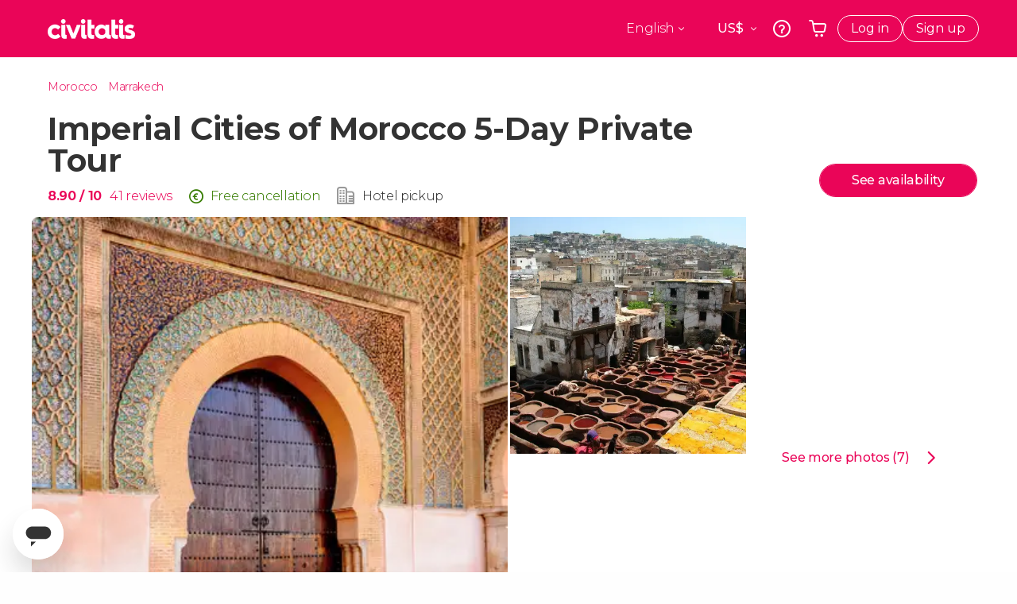

--- FILE ---
content_type: text/html;charset=UTF-8
request_url: https://www.civitatis.com/en/marrakech/imperial-cities-morocco-tour/
body_size: 64929
content:
<!DOCTYPE html>
<html
    lang="en"
            data-lang="en"
    >
	<head>
					<link rel="preconnect" href="https://calendar.civitatis.com">
			<link rel="dns-prefetch" href="https://calendar.civitatis.com">
							<link rel="preconnect" href="cdn.optimizely.com">
			<link rel="dns-prefetch" href="cdn.optimizely.com">
			            <script type="text/javascript">window.gdprAppliesGlobally=true;(function(){function n(e){if(!window.frames[e]){if(document.body&&document.body.firstChild){var t=document.body;var r=document.createElement("iframe");r.style.display="none";r.name=e;r.title=e;}else{setTimeout(function(){n(e)},5)}}}function e(r,a,o,s,c){function e(e,t,r,n){if(typeof r!=="function"){return}if(!window[a]){window[a]=[]}var i=false;if(c){i=c(e,n,r)}if(!i){window[a].push({command:e,version:t,callback:r,parameter:n})}}e.stub=true;e.stubVersion=2;function t(n){if(!window[r]||window[r].stub!==true){return}if(!n.data){return}var i=typeof n.data==="string";var e;try{e=i?JSON.parse(n.data):n.data}catch(t){return}if(e[o]){var a=e[o];window[r](a.command,a.version,function(e,t){var r={};r[s]={returnValue:e,success:t,callId:a.callId};n.source.postMessage(i?JSON.stringify(r):r,"*")},a.parameter)}}if(typeof window[r]!=="function"){window[r]=e;if(window.addEventListener){window.addEventListener("message",t,false)}else{window.attachEvent("onmessage",t)}}}e("__uspapi","__uspapiBuffer","__uspapiCall","__uspapiReturn");n("__uspapiLocator");e("__tcfapi","__tcfapiBuffer","__tcfapiCall","__tcfapiReturn");n("__tcfapiLocator");(function(e){var i=document.createElement("script");i.id="spcloader";i.type="text/javascript";i["defer"]=true;i.charset="utf-8";var a="/didomi/"+e+"/loader.js?target="+document.location.hostname;if(window.didomiConfig&&window.didomiConfig.user){var o=window.didomiConfig.user;var s=o.country;var c=o.region;if(s){a=a+"&country="+s;if(c){a=a+"&region="+c}}};n.href=a;i.src=a;var d=document.getElementsByTagName("script")[0];d.parentNode.insertBefore(i,d)})("60ac3ba7-1ae5-42dc-be9a-50140ae6cea1")})();</script>
    <script type="text/javascript">
        window.didomiConfig = {
            languages: {
                enabled: ['en'],
                default: 'en'
            }
        };
        var updateDidomiClass = function () {
            if (Didomi.notice.isVisible()) {
                document.body.classList.add('is-didomi-visible'); 
            }
            else { 
                document.body.classList.remove('is-didomi-visible'); 
                
                if(typeof CivAPP !== 'undefined' && typeof CivAPP.Utils !== 'undefined' && typeof CivAPP.Utils.removeFixedElementsFromElement == 'function') {
                    CivAPP.Utils.removeFixedElementsFromElement();
                    $(window).off("resize.initZendeskFixDidomi");
                }
            }
        }
        window.didomiOnReady = window.didomiOnReady || [];
        window.didomiOnReady.push(function (Didomi) {
            updateDidomiClass();
        });
        window.didomiOnReady.push(function (Didomi) {
            Didomi.on('consent.changed',function () {
                setTimeout(function () {
                    updateDidomiClass();
                }, 200);
                consentPush();
                // The user consent status has changed
                if (typeof dataLayer !== 'undefined') {
                    dataLayer.push({
                        'event': 'consentUpdate'
                    });
                }
            });
            Didomi.on('notice.hidden',function () {
                setTimeout(function () {
                    updateDidomiClass();
                }, 200);
            });
            consentPush();
            // The user consent status has changed
            if (typeof dataLayer !== 'undefined') {
                dataLayer.push({
                    'event': 'consentInit'
                });
            }
        });

        if(typeof CivAPP !== 'undefined' && typeof CivAPP.Utils !== 'undefined' && typeof CivAPP.Utils.createCookie == 'function'){
            if(typeof(window.didomiState.didomiVendorsConsent) !== 'undefined' &&  CivAPP.Utils.readCookie('OptimizeEnabled') == null && 'true' == 'true'){
                var enabled = false;
                var vendorToSearch = 'c:googleana-W4pwUnkt';
                var acceptedVendors = window.didomiState.didomiVendorsConsent.split(",");
                for(var i = 0; i < acceptedVendors.length; i++){
                    if(acceptedVendors[i] == vendorToSearch){
                        enabled = true;
                    }
                }
                CivAPP.Utils.createCookie('OptimizeEnabled', enabled, 30);
            }
        }

        function consentPush()
        {
            var enabled = false;
            var vendorFound = false;
            var vendorToSearch = 'c:optimizely-i4R9Tawr';
            var acceptedVendors = window.didomiState.didomiVendorsConsent.split(",");

            for(var i = 0; i < acceptedVendors.length; i++){
                if(acceptedVendors[i] === vendorToSearch){
                    vendorFound = true;
                    break;
                }
            }

            if (vendorFound) {
                window.optimizely = window.optimizely || [];
                window.optimizely.push({
                    "type": "sendEvents"
                });
            } else {
                window.optimizely = window.optimizely || [];
                window.optimizely.push({
                    "type": "holdEvents"
                });
            }
            
            if(typeof CivAPP !== 'undefined' && typeof CivAPP.Utils !== 'undefined' && typeof CivAPP.Utils.createCookie == 'function'){
                CivAPP.Utils.createCookie('OptimizeEnabled', enabled, 30);
            }
            
            // The SDK is done loading, check the consent status of the user
            //const AllStatus = Didomi.getUserConsentStatusForAll();
            //dataLayer.push({'DidomiStatus': AllStatus});
            if (typeof dataLayer !== 'undefined') {
                dataLayer.push({
                    'DidomiStatus': {
                        // Didomi variables
                        'GDPRApplies': typeof(window.didomiState.didomiGDPRApplies) !== 'undefined' ? window.didomiState.didomiGDPRApplies : null,
                        'IABConsent': typeof(window.didomiState.didomiIABConsent) !== 'undefined' ? window.didomiState.didomiIABConsent : null  ,
                        'VendorsConsent': typeof(window.didomiState.didomiVendorsConsent) !== 'undefined' ? window.didomiState.didomiVendorsConsent : null, //Socios aceptados
                        'VendorsConsentUnknown': typeof(window.didomiState.didomiVendorsConsentUnknown) !== 'undefined' ? window.didomiState.didomiVendorsConsentUnknown : null, //Socios sin estado
                        'VendorsConsentDenied': typeof(window.didomiState.didomiVendorsConsentDenied) !== 'undefined' ? window.didomiState.didomiVendorsConsentDenied : null, //Socios denegados
                        'PurposesConsent': typeof(window.didomiState.didomiPurposesConsent) !== 'undefined' ? window.didomiState.didomiPurposesConsent : null, //Categorias aceptadas
                        'PurposesConsentUnknown': typeof(window.didomiState.didomiPurposesConsentUnknown) !== 'undefined' ? window.didomiState.didomiPurposesConsentUnknown : null, //Categorias sin estado
                        'PurposesConsentDenied': typeof(window.didomiState.didomiPurposesConsentDenied) !== 'undefined' ? window.didomiState.didomiPurposesConsentDenied : null, //Categorias denegadas
                        'ExperimentId': typeof(window.didomiState.didomiExperimentId) !== 'undefined' ? window.didomiState.didomiExperimentId : null, //Id de experimento
                        'ExperimentUserGroup': typeof(window.didomiState.didomiExperimentUserGroup) !== 'undefined' ? window.didomiState.didomiExperimentUserGroup : null //Grupo de experimento
                    }
                }
            );
            }
        }
    </script>
			    <link rel="preload" href="/optimizely/js/26536550308.js" as="script">
    <link rel="preconnect" href="//logx.optimizely.com">
    <script src="/optimizely/js/26536550308.js"></script>

            <script>
            window.optimizelySdkKey = "KMwjRfHFmBPVggMuSbbYR";
            
            document.addEventListener('DOMContentLoaded', function() {
                if (!window.optimizelySdkKey) {
                    window.optimizelySdkKey = "KMwjRfHFmBPVggMuSbbYR";
                }
            });
        </script>
        <link rel="preload" href="/optimizely/datafiles/KMwjRfHFmBPVggMuSbbYR.json/tag.js" as="script">
    <script src="/optimizely/datafiles/KMwjRfHFmBPVggMuSbbYR.json/tag.js" id="optimizelySDKEnabled"></script>
										<script>
    dataLayer = window.dataLayer || [];
    dataLayer.push({
        'pageLanguage': 'en',
        'geoCode': 'US',
    });
</script>
    <script>
        window.gtmEnabled = true;
    </script>
    <script>
        (function (w, d, s, l, i) {w[l] = w[l] || [];w[l].push({'gtm.start': new Date().getTime(), event: 'gtm.js'});var f = d.getElementsByTagName(s)[0], j = d.createElement(s), dl = l != 'dataLayer' ? '&l=' + l : '';j.defer = true;j.src = '/gtm/gtm.js?id=' + i + dl;
        j.addEventListener('load', function() {
            var _ge = new CustomEvent('gtm_loaded', { bubbles: true });
            d.dispatchEvent(_ge);
        });

        j.addEventListener('error', function(event) {
            var errorMessage = 'Script load error - URL: ' + event.target.src;
            var _ge = new CustomEvent('gtm_error', { 
                bubbles: true, 
                detail: errorMessage 
            });

            d.dispatchEvent(_ge);
        });

        f.parentNode.insertBefore(j, f);})(window, document, 'script', 'dataLayer', 'GTM-NWH47P4');
    </script>

    <script>
    dataLayer.push({'currencyCode': 'USD'});
</script>


    
    <script>
        var showConfirmationTags = true;
        var GTMData = {"event":"productView","ecommerce":{"navigationCurrency":"USD","currencyCode":"EUR","impressions":[{"id":7578,"name":"Imperial Cities of Morocco 5-Day Private Tour","price":347.5,"brand":5,"category":"Tour packages","position":0,"url":"https:\/\/www.civitatis.com\/en\/marrakech\/imperial-cities-morocco-tour","list":"Marrakech"},{"id":7994,"name":"Marrakech Palm Grove Quad Bike Tour","price":4.88,"brand":174,"category":"Adventure and nature","position":1,"url":"https:\/\/www.civitatis.com\/en\/marrakech\/desert-palm-grove-quad-tour","list":"Marrakech"},{"id":5269,"name":"3-Day Sahara Desert Tour","price":29.75,"brand":5,"category":"Tour packages","position":2,"url":"https:\/\/www.civitatis.com\/en\/marrakech\/sahara-desert-tour","list":"Marrakech"},{"id":150184,"name":"Agafay Desert and Lake Takerkoust Buggy Tour","price":20,"brand":174,"category":"Adventure and nature","position":3,"url":"https:\/\/www.civitatis.com\/en\/marrakech\/agafay-desert-lake-takerkoust-buggy-tour","list":"Marrakech"}],"detail":{"products":[{"id":7578,"name":"Imperial Cities of Morocco 5-Day Private Tour","price":347.5,"brand":5,"category":"Tour packages","position":0,"url":"https:\/\/www.civitatis.com\/en\/marrakech\/imperial-cities-morocco-tour","list":"Marrakech","list_id":"6","category2":0,"category3":1,"category4":"140","dimension44":"Marrakech","dimension32":1629.98}]},"is_from_guide":false,"guide_name":""}};
    </script>

    <script>
        var GTMDataImpresion = {"event":"productImpression","ecommerce":{"navigationCurrency":"USD","currencyCode":"EUR","impressions":[{"id":7994,"name":"Marrakech Palm Grove Quad Bike Tour","price":4.88,"brand":174,"category":"Adventure and nature","position":0,"url":"https:\/\/www.civitatis.com\/en\/marrakech\/desert-palm-grove-quad-tour","list":"Marrakech","list_id":"6","category2":0,"category3":1,"category4":"140","dimension32":22.86},{"id":5269,"name":"3-Day Sahara Desert Tour","price":29.75,"brand":5,"category":"Tour packages","position":1,"url":"https:\/\/www.civitatis.com\/en\/marrakech\/sahara-desert-tour","list":"Marrakech","list_id":"6","category2":0,"category3":1,"category4":"140","dimension32":118.61},{"id":150184,"name":"Agafay Desert and Lake Takerkoust Buggy Tour","price":20,"brand":174,"category":"Adventure and nature","position":2,"url":"https:\/\/www.civitatis.com\/en\/marrakech\/agafay-desert-lake-takerkoust-buggy-tour","list":"Marrakech","list_id":"6","category2":0,"category3":1,"category4":"140","dimension32":117.26}],"is_from_guide":false,"guide_name":""}};
    </script>


    <meta name="sitewide-event" content="[base64]">

    <meta name="channel-event" content="IntcImV2ZW50XCI6XCJjaGFubmVsXCIsXCJjaGFubmVsXCI6e1wiYWZmaWxpYXRlX2lkXCI6NjY2LFwiYWdlbmN5X2lkXCI6XCJcIn19Ig==">

    <meta name="user-event" content="IntcImV2ZW50XCI6XCJ1c2VyXCIsXCJ1c2VyXCI6e1wibG9naW5fc3RhdHVzXCI6XCJcIixcImNsaWVudF9pZFwiOm51bGwsXCJ1c2VySWRcIjpcIlwiLFwidXNlcl9jaXZpdGF0aXNJRFwiOlwiXCIsXCJ1c2VyX3ByZXZpb3VzXCI6bnVsbH19Ig==">

						<script type="text/javascript">
    if (typeof dataLayer == 'undefined') {
        dataLayer = [];
    }
        dataLayer.push({
                'DidomiStatus': {
                    // Didomi variables
                    'GDPRApplies': '1',
                    'IABConsent':'CO7n8C8O7n8C8AHABBENA8CkAP_AAE7AAAAAF5wAQF5gAAAA.f_gACdgAAAAA',
                    'VendorsConsent': 'iab:16,iab:91,iab:132,didomi:google,c:bing-ads,c:microsoft,c:yahoo-analytics,c:ab-tasty,c:new-relic,c:yahoo-gemini-and-flurry,c:civitatis-92D3czdb,c:facebook-P3gAx3qD,', //Socios aceptados
                    'VendorsConsentUnknown': '', //Socios sin estado
                    'VendorsConsentDenied': '', //Socios denegados
                    'PurposesConsent': 'datosprop-PVLNLgfk,geo_marketing_studies,geo_ads,cookies,select_basic_ads,create_ads_profile,select_personalized_ads,measure_ad_performance,improve_products,market_research,measure_content_performance,select_personalized_content,create_content_profile,device_characteristics,', //Categorias aceptadas
                    'PurposesConsentUnknown': '', //Categorias sin estado
                    'PurposesConsentDenied': '', //Categorias denegadas
                    'ExperimentId': '', //Id de experimento
                    'ExperimentUserGroup': '', //Grupo de experimento
                }
            });
</script>				
    
                            <title>Imperial Cities of Morocco 5-Day Private Tour from Marrakech - Civitatis</title>
            <script type="application/ld+json">
{
    "@context": "https://schema.org",
    "@type": "Organization",
    "url": "https://www.civitatis.com/en/",
    "logo": "https://www.civitatis.com/f/images/civitatis.com/ic_launcher144x144.png",
    "sameAs": [
        "https://www.facebook.com/civitatis ",
        "https://twitter.com/civitatis ",
        "https://www.instagram.com/civitatis ",
        "https://www.youtube.com/user/civitatis "
    ]
}
</script>                <meta name="title" content="Imperial Cities of Morocco 5-Day Private Tour from Marrakech - Civitatis" />
            <meta name="description" content="Marrakech, Fez, Meknes, Rabat... Visit the county&#039;s main historical sites on this 5-day private tour of the Imperial Cities of Morocco." />
                <meta name="keywords" content="5 day trip morocco, private trips from marrakech, imperial cities morocco 5 day trip, private 5 day trip imperial cities of morocco" />
        <meta name="format-detection" content="telephone=no">
    <meta http-equiv="Content-Type" content="text/html; charset=utf-8" />
    <meta name="author" content="Civitatis">
    <meta name="revisit-after" content="30" />
    <meta name="robots" content="all" />
    <meta name="viewport" content="width=device-width,initial-scale=1.0,minimum-scale=1.0,maximum-scale=5.0,user-scalable=yes"/>
    <meta http-equiv="x-ua-compatible" content="ie=edge"><script type="text/javascript">(window.NREUM||(NREUM={})).init={privacy:{cookies_enabled:true},ajax:{deny_list:["bam-cell.nr-data.net"]},session_trace:{sampling_rate:0.0,mode:"FIXED_RATE",enabled:true,error_sampling_rate:0.0},feature_flags:["soft_nav"],distributed_tracing:{enabled:true}};(window.NREUM||(NREUM={})).loader_config={agentID:"7205428",accountID:"806379",trustKey:"806379",licenseKey:"9bf0b81ab3",applicationID:"7205421",browserID:"7205428"};;/*! For license information please see nr-loader-rum-1.308.0.min.js.LICENSE.txt */
(()=>{var e,t,r={163:(e,t,r)=>{"use strict";r.d(t,{j:()=>E});var n=r(384),i=r(1741);var a=r(2555);r(860).K7.genericEvents;const s="experimental.resources",o="register",c=e=>{if(!e||"string"!=typeof e)return!1;try{document.createDocumentFragment().querySelector(e)}catch{return!1}return!0};var d=r(2614),u=r(944),l=r(8122);const f="[data-nr-mask]",g=e=>(0,l.a)(e,(()=>{const e={feature_flags:[],experimental:{allow_registered_children:!1,resources:!1},mask_selector:"*",block_selector:"[data-nr-block]",mask_input_options:{color:!1,date:!1,"datetime-local":!1,email:!1,month:!1,number:!1,range:!1,search:!1,tel:!1,text:!1,time:!1,url:!1,week:!1,textarea:!1,select:!1,password:!0}};return{ajax:{deny_list:void 0,block_internal:!0,enabled:!0,autoStart:!0},api:{get allow_registered_children(){return e.feature_flags.includes(o)||e.experimental.allow_registered_children},set allow_registered_children(t){e.experimental.allow_registered_children=t},duplicate_registered_data:!1},browser_consent_mode:{enabled:!1},distributed_tracing:{enabled:void 0,exclude_newrelic_header:void 0,cors_use_newrelic_header:void 0,cors_use_tracecontext_headers:void 0,allowed_origins:void 0},get feature_flags(){return e.feature_flags},set feature_flags(t){e.feature_flags=t},generic_events:{enabled:!0,autoStart:!0},harvest:{interval:30},jserrors:{enabled:!0,autoStart:!0},logging:{enabled:!0,autoStart:!0},metrics:{enabled:!0,autoStart:!0},obfuscate:void 0,page_action:{enabled:!0},page_view_event:{enabled:!0,autoStart:!0},page_view_timing:{enabled:!0,autoStart:!0},performance:{capture_marks:!1,capture_measures:!1,capture_detail:!0,resources:{get enabled(){return e.feature_flags.includes(s)||e.experimental.resources},set enabled(t){e.experimental.resources=t},asset_types:[],first_party_domains:[],ignore_newrelic:!0}},privacy:{cookies_enabled:!0},proxy:{assets:void 0,beacon:void 0},session:{expiresMs:d.wk,inactiveMs:d.BB},session_replay:{autoStart:!0,enabled:!1,preload:!1,sampling_rate:10,error_sampling_rate:100,collect_fonts:!1,inline_images:!1,fix_stylesheets:!0,mask_all_inputs:!0,get mask_text_selector(){return e.mask_selector},set mask_text_selector(t){c(t)?e.mask_selector="".concat(t,",").concat(f):""===t||null===t?e.mask_selector=f:(0,u.R)(5,t)},get block_class(){return"nr-block"},get ignore_class(){return"nr-ignore"},get mask_text_class(){return"nr-mask"},get block_selector(){return e.block_selector},set block_selector(t){c(t)?e.block_selector+=",".concat(t):""!==t&&(0,u.R)(6,t)},get mask_input_options(){return e.mask_input_options},set mask_input_options(t){t&&"object"==typeof t?e.mask_input_options={...t,password:!0}:(0,u.R)(7,t)}},session_trace:{enabled:!0,autoStart:!0},soft_navigations:{enabled:!0,autoStart:!0},spa:{enabled:!0,autoStart:!0},ssl:void 0,user_actions:{enabled:!0,elementAttributes:["id","className","tagName","type"]}}})());var p=r(6154),m=r(9324);let h=0;const v={buildEnv:m.F3,distMethod:m.Xs,version:m.xv,originTime:p.WN},b={consented:!1},y={appMetadata:{},get consented(){return this.session?.state?.consent||b.consented},set consented(e){b.consented=e},customTransaction:void 0,denyList:void 0,disabled:!1,harvester:void 0,isolatedBacklog:!1,isRecording:!1,loaderType:void 0,maxBytes:3e4,obfuscator:void 0,onerror:void 0,ptid:void 0,releaseIds:{},session:void 0,timeKeeper:void 0,registeredEntities:[],jsAttributesMetadata:{bytes:0},get harvestCount(){return++h}},_=e=>{const t=(0,l.a)(e,y),r=Object.keys(v).reduce((e,t)=>(e[t]={value:v[t],writable:!1,configurable:!0,enumerable:!0},e),{});return Object.defineProperties(t,r)};var w=r(5701);const x=e=>{const t=e.startsWith("http");e+="/",r.p=t?e:"https://"+e};var R=r(7836),k=r(3241);const A={accountID:void 0,trustKey:void 0,agentID:void 0,licenseKey:void 0,applicationID:void 0,xpid:void 0},S=e=>(0,l.a)(e,A),T=new Set;function E(e,t={},r,s){let{init:o,info:c,loader_config:d,runtime:u={},exposed:l=!0}=t;if(!c){const e=(0,n.pV)();o=e.init,c=e.info,d=e.loader_config}e.init=g(o||{}),e.loader_config=S(d||{}),c.jsAttributes??={},p.bv&&(c.jsAttributes.isWorker=!0),e.info=(0,a.D)(c);const f=e.init,m=[c.beacon,c.errorBeacon];T.has(e.agentIdentifier)||(f.proxy.assets&&(x(f.proxy.assets),m.push(f.proxy.assets)),f.proxy.beacon&&m.push(f.proxy.beacon),e.beacons=[...m],function(e){const t=(0,n.pV)();Object.getOwnPropertyNames(i.W.prototype).forEach(r=>{const n=i.W.prototype[r];if("function"!=typeof n||"constructor"===n)return;let a=t[r];e[r]&&!1!==e.exposed&&"micro-agent"!==e.runtime?.loaderType&&(t[r]=(...t)=>{const n=e[r](...t);return a?a(...t):n})})}(e),(0,n.US)("activatedFeatures",w.B)),u.denyList=[...f.ajax.deny_list||[],...f.ajax.block_internal?m:[]],u.ptid=e.agentIdentifier,u.loaderType=r,e.runtime=_(u),T.has(e.agentIdentifier)||(e.ee=R.ee.get(e.agentIdentifier),e.exposed=l,(0,k.W)({agentIdentifier:e.agentIdentifier,drained:!!w.B?.[e.agentIdentifier],type:"lifecycle",name:"initialize",feature:void 0,data:e.config})),T.add(e.agentIdentifier)}},384:(e,t,r)=>{"use strict";r.d(t,{NT:()=>s,US:()=>u,Zm:()=>o,bQ:()=>d,dV:()=>c,pV:()=>l});var n=r(6154),i=r(1863),a=r(1910);const s={beacon:"bam.nr-data.net",errorBeacon:"bam.nr-data.net"};function o(){return n.gm.NREUM||(n.gm.NREUM={}),void 0===n.gm.newrelic&&(n.gm.newrelic=n.gm.NREUM),n.gm.NREUM}function c(){let e=o();return e.o||(e.o={ST:n.gm.setTimeout,SI:n.gm.setImmediate||n.gm.setInterval,CT:n.gm.clearTimeout,XHR:n.gm.XMLHttpRequest,REQ:n.gm.Request,EV:n.gm.Event,PR:n.gm.Promise,MO:n.gm.MutationObserver,FETCH:n.gm.fetch,WS:n.gm.WebSocket},(0,a.i)(...Object.values(e.o))),e}function d(e,t){let r=o();r.initializedAgents??={},t.initializedAt={ms:(0,i.t)(),date:new Date},r.initializedAgents[e]=t}function u(e,t){o()[e]=t}function l(){return function(){let e=o();const t=e.info||{};e.info={beacon:s.beacon,errorBeacon:s.errorBeacon,...t}}(),function(){let e=o();const t=e.init||{};e.init={...t}}(),c(),function(){let e=o();const t=e.loader_config||{};e.loader_config={...t}}(),o()}},782:(e,t,r)=>{"use strict";r.d(t,{T:()=>n});const n=r(860).K7.pageViewTiming},860:(e,t,r)=>{"use strict";r.d(t,{$J:()=>u,K7:()=>c,P3:()=>d,XX:()=>i,Yy:()=>o,df:()=>a,qY:()=>n,v4:()=>s});const n="events",i="jserrors",a="browser/blobs",s="rum",o="browser/logs",c={ajax:"ajax",genericEvents:"generic_events",jserrors:i,logging:"logging",metrics:"metrics",pageAction:"page_action",pageViewEvent:"page_view_event",pageViewTiming:"page_view_timing",sessionReplay:"session_replay",sessionTrace:"session_trace",softNav:"soft_navigations",spa:"spa"},d={[c.pageViewEvent]:1,[c.pageViewTiming]:2,[c.metrics]:3,[c.jserrors]:4,[c.spa]:5,[c.ajax]:6,[c.sessionTrace]:7,[c.softNav]:8,[c.sessionReplay]:9,[c.logging]:10,[c.genericEvents]:11},u={[c.pageViewEvent]:s,[c.pageViewTiming]:n,[c.ajax]:n,[c.spa]:n,[c.softNav]:n,[c.metrics]:i,[c.jserrors]:i,[c.sessionTrace]:a,[c.sessionReplay]:a,[c.logging]:o,[c.genericEvents]:"ins"}},944:(e,t,r)=>{"use strict";r.d(t,{R:()=>i});var n=r(3241);function i(e,t){"function"==typeof console.debug&&(console.debug("New Relic Warning: https://github.com/newrelic/newrelic-browser-agent/blob/main/docs/warning-codes.md#".concat(e),t),(0,n.W)({agentIdentifier:null,drained:null,type:"data",name:"warn",feature:"warn",data:{code:e,secondary:t}}))}},1687:(e,t,r)=>{"use strict";r.d(t,{Ak:()=>d,Ze:()=>f,x3:()=>u});var n=r(3241),i=r(7836),a=r(3606),s=r(860),o=r(2646);const c={};function d(e,t){const r={staged:!1,priority:s.P3[t]||0};l(e),c[e].get(t)||c[e].set(t,r)}function u(e,t){e&&c[e]&&(c[e].get(t)&&c[e].delete(t),p(e,t,!1),c[e].size&&g(e))}function l(e){if(!e)throw new Error("agentIdentifier required");c[e]||(c[e]=new Map)}function f(e="",t="feature",r=!1){if(l(e),!e||!c[e].get(t)||r)return p(e,t);c[e].get(t).staged=!0,g(e)}function g(e){const t=Array.from(c[e]);t.every(([e,t])=>t.staged)&&(t.sort((e,t)=>e[1].priority-t[1].priority),t.forEach(([t])=>{c[e].delete(t),p(e,t)}))}function p(e,t,r=!0){const s=e?i.ee.get(e):i.ee,c=a.i.handlers;if(!s.aborted&&s.backlog&&c){if((0,n.W)({agentIdentifier:e,type:"lifecycle",name:"drain",feature:t}),r){const e=s.backlog[t],r=c[t];if(r){for(let t=0;e&&t<e.length;++t)m(e[t],r);Object.entries(r).forEach(([e,t])=>{Object.values(t||{}).forEach(t=>{t[0]?.on&&t[0]?.context()instanceof o.y&&t[0].on(e,t[1])})})}}s.isolatedBacklog||delete c[t],s.backlog[t]=null,s.emit("drain-"+t,[])}}function m(e,t){var r=e[1];Object.values(t[r]||{}).forEach(t=>{var r=e[0];if(t[0]===r){var n=t[1],i=e[3],a=e[2];n.apply(i,a)}})}},1738:(e,t,r)=>{"use strict";r.d(t,{U:()=>g,Y:()=>f});var n=r(3241),i=r(9908),a=r(1863),s=r(944),o=r(5701),c=r(3969),d=r(8362),u=r(860),l=r(4261);function f(e,t,r,a){const f=a||r;!f||f[e]&&f[e]!==d.d.prototype[e]||(f[e]=function(){(0,i.p)(c.xV,["API/"+e+"/called"],void 0,u.K7.metrics,r.ee),(0,n.W)({agentIdentifier:r.agentIdentifier,drained:!!o.B?.[r.agentIdentifier],type:"data",name:"api",feature:l.Pl+e,data:{}});try{return t.apply(this,arguments)}catch(e){(0,s.R)(23,e)}})}function g(e,t,r,n,s){const o=e.info;null===r?delete o.jsAttributes[t]:o.jsAttributes[t]=r,(s||null===r)&&(0,i.p)(l.Pl+n,[(0,a.t)(),t,r],void 0,"session",e.ee)}},1741:(e,t,r)=>{"use strict";r.d(t,{W:()=>a});var n=r(944),i=r(4261);class a{#e(e,...t){if(this[e]!==a.prototype[e])return this[e](...t);(0,n.R)(35,e)}addPageAction(e,t){return this.#e(i.hG,e,t)}register(e){return this.#e(i.eY,e)}recordCustomEvent(e,t){return this.#e(i.fF,e,t)}setPageViewName(e,t){return this.#e(i.Fw,e,t)}setCustomAttribute(e,t,r){return this.#e(i.cD,e,t,r)}noticeError(e,t){return this.#e(i.o5,e,t)}setUserId(e,t=!1){return this.#e(i.Dl,e,t)}setApplicationVersion(e){return this.#e(i.nb,e)}setErrorHandler(e){return this.#e(i.bt,e)}addRelease(e,t){return this.#e(i.k6,e,t)}log(e,t){return this.#e(i.$9,e,t)}start(){return this.#e(i.d3)}finished(e){return this.#e(i.BL,e)}recordReplay(){return this.#e(i.CH)}pauseReplay(){return this.#e(i.Tb)}addToTrace(e){return this.#e(i.U2,e)}setCurrentRouteName(e){return this.#e(i.PA,e)}interaction(e){return this.#e(i.dT,e)}wrapLogger(e,t,r){return this.#e(i.Wb,e,t,r)}measure(e,t){return this.#e(i.V1,e,t)}consent(e){return this.#e(i.Pv,e)}}},1863:(e,t,r)=>{"use strict";function n(){return Math.floor(performance.now())}r.d(t,{t:()=>n})},1910:(e,t,r)=>{"use strict";r.d(t,{i:()=>a});var n=r(944);const i=new Map;function a(...e){return e.every(e=>{if(i.has(e))return i.get(e);const t="function"==typeof e?e.toString():"",r=t.includes("[native code]"),a=t.includes("nrWrapper");return r||a||(0,n.R)(64,e?.name||t),i.set(e,r),r})}},2555:(e,t,r)=>{"use strict";r.d(t,{D:()=>o,f:()=>s});var n=r(384),i=r(8122);const a={beacon:n.NT.beacon,errorBeacon:n.NT.errorBeacon,licenseKey:void 0,applicationID:void 0,sa:void 0,queueTime:void 0,applicationTime:void 0,ttGuid:void 0,user:void 0,account:void 0,product:void 0,extra:void 0,jsAttributes:{},userAttributes:void 0,atts:void 0,transactionName:void 0,tNamePlain:void 0};function s(e){try{return!!e.licenseKey&&!!e.errorBeacon&&!!e.applicationID}catch(e){return!1}}const o=e=>(0,i.a)(e,a)},2614:(e,t,r)=>{"use strict";r.d(t,{BB:()=>s,H3:()=>n,g:()=>d,iL:()=>c,tS:()=>o,uh:()=>i,wk:()=>a});const n="NRBA",i="SESSION",a=144e5,s=18e5,o={STARTED:"session-started",PAUSE:"session-pause",RESET:"session-reset",RESUME:"session-resume",UPDATE:"session-update"},c={SAME_TAB:"same-tab",CROSS_TAB:"cross-tab"},d={OFF:0,FULL:1,ERROR:2}},2646:(e,t,r)=>{"use strict";r.d(t,{y:()=>n});class n{constructor(e){this.contextId=e}}},2843:(e,t,r)=>{"use strict";r.d(t,{G:()=>a,u:()=>i});var n=r(3878);function i(e,t=!1,r,i){(0,n.DD)("visibilitychange",function(){if(t)return void("hidden"===document.visibilityState&&e());e(document.visibilityState)},r,i)}function a(e,t,r){(0,n.sp)("pagehide",e,t,r)}},3241:(e,t,r)=>{"use strict";r.d(t,{W:()=>a});var n=r(6154);const i="newrelic";function a(e={}){try{n.gm.dispatchEvent(new CustomEvent(i,{detail:e}))}catch(e){}}},3606:(e,t,r)=>{"use strict";r.d(t,{i:()=>a});var n=r(9908);a.on=s;var i=a.handlers={};function a(e,t,r,a){s(a||n.d,i,e,t,r)}function s(e,t,r,i,a){a||(a="feature"),e||(e=n.d);var s=t[a]=t[a]||{};(s[r]=s[r]||[]).push([e,i])}},3878:(e,t,r)=>{"use strict";function n(e,t){return{capture:e,passive:!1,signal:t}}function i(e,t,r=!1,i){window.addEventListener(e,t,n(r,i))}function a(e,t,r=!1,i){document.addEventListener(e,t,n(r,i))}r.d(t,{DD:()=>a,jT:()=>n,sp:()=>i})},3969:(e,t,r)=>{"use strict";r.d(t,{TZ:()=>n,XG:()=>o,rs:()=>i,xV:()=>s,z_:()=>a});const n=r(860).K7.metrics,i="sm",a="cm",s="storeSupportabilityMetrics",o="storeEventMetrics"},4234:(e,t,r)=>{"use strict";r.d(t,{W:()=>a});var n=r(7836),i=r(1687);class a{constructor(e,t){this.agentIdentifier=e,this.ee=n.ee.get(e),this.featureName=t,this.blocked=!1}deregisterDrain(){(0,i.x3)(this.agentIdentifier,this.featureName)}}},4261:(e,t,r)=>{"use strict";r.d(t,{$9:()=>d,BL:()=>o,CH:()=>g,Dl:()=>_,Fw:()=>y,PA:()=>h,Pl:()=>n,Pv:()=>k,Tb:()=>l,U2:()=>a,V1:()=>R,Wb:()=>x,bt:()=>b,cD:()=>v,d3:()=>w,dT:()=>c,eY:()=>p,fF:()=>f,hG:()=>i,k6:()=>s,nb:()=>m,o5:()=>u});const n="api-",i="addPageAction",a="addToTrace",s="addRelease",o="finished",c="interaction",d="log",u="noticeError",l="pauseReplay",f="recordCustomEvent",g="recordReplay",p="register",m="setApplicationVersion",h="setCurrentRouteName",v="setCustomAttribute",b="setErrorHandler",y="setPageViewName",_="setUserId",w="start",x="wrapLogger",R="measure",k="consent"},5289:(e,t,r)=>{"use strict";r.d(t,{GG:()=>s,Qr:()=>c,sB:()=>o});var n=r(3878),i=r(6389);function a(){return"undefined"==typeof document||"complete"===document.readyState}function s(e,t){if(a())return e();const r=(0,i.J)(e),s=setInterval(()=>{a()&&(clearInterval(s),r())},500);(0,n.sp)("load",r,t)}function o(e){if(a())return e();(0,n.DD)("DOMContentLoaded",e)}function c(e){if(a())return e();(0,n.sp)("popstate",e)}},5607:(e,t,r)=>{"use strict";r.d(t,{W:()=>n});const n=(0,r(9566).bz)()},5701:(e,t,r)=>{"use strict";r.d(t,{B:()=>a,t:()=>s});var n=r(3241);const i=new Set,a={};function s(e,t){const r=t.agentIdentifier;a[r]??={},e&&"object"==typeof e&&(i.has(r)||(t.ee.emit("rumresp",[e]),a[r]=e,i.add(r),(0,n.W)({agentIdentifier:r,loaded:!0,drained:!0,type:"lifecycle",name:"load",feature:void 0,data:e})))}},6154:(e,t,r)=>{"use strict";r.d(t,{OF:()=>c,RI:()=>i,WN:()=>u,bv:()=>a,eN:()=>l,gm:()=>s,mw:()=>o,sb:()=>d});var n=r(1863);const i="undefined"!=typeof window&&!!window.document,a="undefined"!=typeof WorkerGlobalScope&&("undefined"!=typeof self&&self instanceof WorkerGlobalScope&&self.navigator instanceof WorkerNavigator||"undefined"!=typeof globalThis&&globalThis instanceof WorkerGlobalScope&&globalThis.navigator instanceof WorkerNavigator),s=i?window:"undefined"!=typeof WorkerGlobalScope&&("undefined"!=typeof self&&self instanceof WorkerGlobalScope&&self||"undefined"!=typeof globalThis&&globalThis instanceof WorkerGlobalScope&&globalThis),o=Boolean("hidden"===s?.document?.visibilityState),c=/iPad|iPhone|iPod/.test(s.navigator?.userAgent),d=c&&"undefined"==typeof SharedWorker,u=((()=>{const e=s.navigator?.userAgent?.match(/Firefox[/\s](\d+\.\d+)/);Array.isArray(e)&&e.length>=2&&e[1]})(),Date.now()-(0,n.t)()),l=()=>"undefined"!=typeof PerformanceNavigationTiming&&s?.performance?.getEntriesByType("navigation")?.[0]?.responseStart},6389:(e,t,r)=>{"use strict";function n(e,t=500,r={}){const n=r?.leading||!1;let i;return(...r)=>{n&&void 0===i&&(e.apply(this,r),i=setTimeout(()=>{i=clearTimeout(i)},t)),n||(clearTimeout(i),i=setTimeout(()=>{e.apply(this,r)},t))}}function i(e){let t=!1;return(...r)=>{t||(t=!0,e.apply(this,r))}}r.d(t,{J:()=>i,s:()=>n})},6630:(e,t,r)=>{"use strict";r.d(t,{T:()=>n});const n=r(860).K7.pageViewEvent},7699:(e,t,r)=>{"use strict";r.d(t,{It:()=>a,KC:()=>o,No:()=>i,qh:()=>s});var n=r(860);const i=16e3,a=1e6,s="SESSION_ERROR",o={[n.K7.logging]:!0,[n.K7.genericEvents]:!1,[n.K7.jserrors]:!1,[n.K7.ajax]:!1}},7836:(e,t,r)=>{"use strict";r.d(t,{P:()=>o,ee:()=>c});var n=r(384),i=r(8990),a=r(2646),s=r(5607);const o="nr@context:".concat(s.W),c=function e(t,r){var n={},s={},u={},l=!1;try{l=16===r.length&&d.initializedAgents?.[r]?.runtime.isolatedBacklog}catch(e){}var f={on:p,addEventListener:p,removeEventListener:function(e,t){var r=n[e];if(!r)return;for(var i=0;i<r.length;i++)r[i]===t&&r.splice(i,1)},emit:function(e,r,n,i,a){!1!==a&&(a=!0);if(c.aborted&&!i)return;t&&a&&t.emit(e,r,n);var o=g(n);m(e).forEach(e=>{e.apply(o,r)});var d=v()[s[e]];d&&d.push([f,e,r,o]);return o},get:h,listeners:m,context:g,buffer:function(e,t){const r=v();if(t=t||"feature",f.aborted)return;Object.entries(e||{}).forEach(([e,n])=>{s[n]=t,t in r||(r[t]=[])})},abort:function(){f._aborted=!0,Object.keys(f.backlog).forEach(e=>{delete f.backlog[e]})},isBuffering:function(e){return!!v()[s[e]]},debugId:r,backlog:l?{}:t&&"object"==typeof t.backlog?t.backlog:{},isolatedBacklog:l};return Object.defineProperty(f,"aborted",{get:()=>{let e=f._aborted||!1;return e||(t&&(e=t.aborted),e)}}),f;function g(e){return e&&e instanceof a.y?e:e?(0,i.I)(e,o,()=>new a.y(o)):new a.y(o)}function p(e,t){n[e]=m(e).concat(t)}function m(e){return n[e]||[]}function h(t){return u[t]=u[t]||e(f,t)}function v(){return f.backlog}}(void 0,"globalEE"),d=(0,n.Zm)();d.ee||(d.ee=c)},8122:(e,t,r)=>{"use strict";r.d(t,{a:()=>i});var n=r(944);function i(e,t){try{if(!e||"object"!=typeof e)return(0,n.R)(3);if(!t||"object"!=typeof t)return(0,n.R)(4);const r=Object.create(Object.getPrototypeOf(t),Object.getOwnPropertyDescriptors(t)),a=0===Object.keys(r).length?e:r;for(let s in a)if(void 0!==e[s])try{if(null===e[s]){r[s]=null;continue}Array.isArray(e[s])&&Array.isArray(t[s])?r[s]=Array.from(new Set([...e[s],...t[s]])):"object"==typeof e[s]&&"object"==typeof t[s]?r[s]=i(e[s],t[s]):r[s]=e[s]}catch(e){r[s]||(0,n.R)(1,e)}return r}catch(e){(0,n.R)(2,e)}}},8362:(e,t,r)=>{"use strict";r.d(t,{d:()=>a});var n=r(9566),i=r(1741);class a extends i.W{agentIdentifier=(0,n.LA)(16)}},8374:(e,t,r)=>{r.nc=(()=>{try{return document?.currentScript?.nonce}catch(e){}return""})()},8990:(e,t,r)=>{"use strict";r.d(t,{I:()=>i});var n=Object.prototype.hasOwnProperty;function i(e,t,r){if(n.call(e,t))return e[t];var i=r();if(Object.defineProperty&&Object.keys)try{return Object.defineProperty(e,t,{value:i,writable:!0,enumerable:!1}),i}catch(e){}return e[t]=i,i}},9324:(e,t,r)=>{"use strict";r.d(t,{F3:()=>i,Xs:()=>a,xv:()=>n});const n="1.308.0",i="PROD",a="CDN"},9566:(e,t,r)=>{"use strict";r.d(t,{LA:()=>o,bz:()=>s});var n=r(6154);const i="xxxxxxxx-xxxx-4xxx-yxxx-xxxxxxxxxxxx";function a(e,t){return e?15&e[t]:16*Math.random()|0}function s(){const e=n.gm?.crypto||n.gm?.msCrypto;let t,r=0;return e&&e.getRandomValues&&(t=e.getRandomValues(new Uint8Array(30))),i.split("").map(e=>"x"===e?a(t,r++).toString(16):"y"===e?(3&a()|8).toString(16):e).join("")}function o(e){const t=n.gm?.crypto||n.gm?.msCrypto;let r,i=0;t&&t.getRandomValues&&(r=t.getRandomValues(new Uint8Array(e)));const s=[];for(var o=0;o<e;o++)s.push(a(r,i++).toString(16));return s.join("")}},9908:(e,t,r)=>{"use strict";r.d(t,{d:()=>n,p:()=>i});var n=r(7836).ee.get("handle");function i(e,t,r,i,a){a?(a.buffer([e],i),a.emit(e,t,r)):(n.buffer([e],i),n.emit(e,t,r))}}},n={};function i(e){var t=n[e];if(void 0!==t)return t.exports;var a=n[e]={exports:{}};return r[e](a,a.exports,i),a.exports}i.m=r,i.d=(e,t)=>{for(var r in t)i.o(t,r)&&!i.o(e,r)&&Object.defineProperty(e,r,{enumerable:!0,get:t[r]})},i.f={},i.e=e=>Promise.all(Object.keys(i.f).reduce((t,r)=>(i.f[r](e,t),t),[])),i.u=e=>"nr-rum-1.308.0.min.js",i.o=(e,t)=>Object.prototype.hasOwnProperty.call(e,t),e={},t="NRBA-1.308.0.PROD:",i.l=(r,n,a,s)=>{if(e[r])e[r].push(n);else{var o,c;if(void 0!==a)for(var d=document.getElementsByTagName("script"),u=0;u<d.length;u++){var l=d[u];if(l.getAttribute("src")==r||l.getAttribute("data-webpack")==t+a){o=l;break}}if(!o){c=!0;var f={296:"sha512-+MIMDsOcckGXa1EdWHqFNv7P+JUkd5kQwCBr3KE6uCvnsBNUrdSt4a/3/L4j4TxtnaMNjHpza2/erNQbpacJQA=="};(o=document.createElement("script")).charset="utf-8",i.nc&&o.setAttribute("nonce",i.nc),o.setAttribute("data-webpack",t+a),o.src=r,0!==o.src.indexOf(window.location.origin+"/")&&(o.crossOrigin="anonymous"),f[s]&&(o.integrity=f[s])}e[r]=[n];var g=(t,n)=>{o.onerror=o.onload=null,clearTimeout(p);var i=e[r];if(delete e[r],o.parentNode&&o.parentNode.removeChild(o),i&&i.forEach(e=>e(n)),t)return t(n)},p=setTimeout(g.bind(null,void 0,{type:"timeout",target:o}),12e4);o.onerror=g.bind(null,o.onerror),o.onload=g.bind(null,o.onload),c&&document.head.appendChild(o)}},i.r=e=>{"undefined"!=typeof Symbol&&Symbol.toStringTag&&Object.defineProperty(e,Symbol.toStringTag,{value:"Module"}),Object.defineProperty(e,"__esModule",{value:!0})},i.p="https://js-agent.newrelic.com/",(()=>{var e={374:0,840:0};i.f.j=(t,r)=>{var n=i.o(e,t)?e[t]:void 0;if(0!==n)if(n)r.push(n[2]);else{var a=new Promise((r,i)=>n=e[t]=[r,i]);r.push(n[2]=a);var s=i.p+i.u(t),o=new Error;i.l(s,r=>{if(i.o(e,t)&&(0!==(n=e[t])&&(e[t]=void 0),n)){var a=r&&("load"===r.type?"missing":r.type),s=r&&r.target&&r.target.src;o.message="Loading chunk "+t+" failed: ("+a+": "+s+")",o.name="ChunkLoadError",o.type=a,o.request=s,n[1](o)}},"chunk-"+t,t)}};var t=(t,r)=>{var n,a,[s,o,c]=r,d=0;if(s.some(t=>0!==e[t])){for(n in o)i.o(o,n)&&(i.m[n]=o[n]);if(c)c(i)}for(t&&t(r);d<s.length;d++)a=s[d],i.o(e,a)&&e[a]&&e[a][0](),e[a]=0},r=self["webpackChunk:NRBA-1.308.0.PROD"]=self["webpackChunk:NRBA-1.308.0.PROD"]||[];r.forEach(t.bind(null,0)),r.push=t.bind(null,r.push.bind(r))})(),(()=>{"use strict";i(8374);var e=i(8362),t=i(860);const r=Object.values(t.K7);var n=i(163);var a=i(9908),s=i(1863),o=i(4261),c=i(1738);var d=i(1687),u=i(4234),l=i(5289),f=i(6154),g=i(944),p=i(384);const m=e=>f.RI&&!0===e?.privacy.cookies_enabled;function h(e){return!!(0,p.dV)().o.MO&&m(e)&&!0===e?.session_trace.enabled}var v=i(6389),b=i(7699);class y extends u.W{constructor(e,t){super(e.agentIdentifier,t),this.agentRef=e,this.abortHandler=void 0,this.featAggregate=void 0,this.loadedSuccessfully=void 0,this.onAggregateImported=new Promise(e=>{this.loadedSuccessfully=e}),this.deferred=Promise.resolve(),!1===e.init[this.featureName].autoStart?this.deferred=new Promise((t,r)=>{this.ee.on("manual-start-all",(0,v.J)(()=>{(0,d.Ak)(e.agentIdentifier,this.featureName),t()}))}):(0,d.Ak)(e.agentIdentifier,t)}importAggregator(e,t,r={}){if(this.featAggregate)return;const n=async()=>{let n;await this.deferred;try{if(m(e.init)){const{setupAgentSession:t}=await i.e(296).then(i.bind(i,3305));n=t(e)}}catch(e){(0,g.R)(20,e),this.ee.emit("internal-error",[e]),(0,a.p)(b.qh,[e],void 0,this.featureName,this.ee)}try{if(!this.#t(this.featureName,n,e.init))return(0,d.Ze)(this.agentIdentifier,this.featureName),void this.loadedSuccessfully(!1);const{Aggregate:i}=await t();this.featAggregate=new i(e,r),e.runtime.harvester.initializedAggregates.push(this.featAggregate),this.loadedSuccessfully(!0)}catch(e){(0,g.R)(34,e),this.abortHandler?.(),(0,d.Ze)(this.agentIdentifier,this.featureName,!0),this.loadedSuccessfully(!1),this.ee&&this.ee.abort()}};f.RI?(0,l.GG)(()=>n(),!0):n()}#t(e,r,n){if(this.blocked)return!1;switch(e){case t.K7.sessionReplay:return h(n)&&!!r;case t.K7.sessionTrace:return!!r;default:return!0}}}var _=i(6630),w=i(2614),x=i(3241);class R extends y{static featureName=_.T;constructor(e){var t;super(e,_.T),this.setupInspectionEvents(e.agentIdentifier),t=e,(0,c.Y)(o.Fw,function(e,r){"string"==typeof e&&("/"!==e.charAt(0)&&(e="/"+e),t.runtime.customTransaction=(r||"http://custom.transaction")+e,(0,a.p)(o.Pl+o.Fw,[(0,s.t)()],void 0,void 0,t.ee))},t),this.importAggregator(e,()=>i.e(296).then(i.bind(i,3943)))}setupInspectionEvents(e){const t=(t,r)=>{t&&(0,x.W)({agentIdentifier:e,timeStamp:t.timeStamp,loaded:"complete"===t.target.readyState,type:"window",name:r,data:t.target.location+""})};(0,l.sB)(e=>{t(e,"DOMContentLoaded")}),(0,l.GG)(e=>{t(e,"load")}),(0,l.Qr)(e=>{t(e,"navigate")}),this.ee.on(w.tS.UPDATE,(t,r)=>{(0,x.W)({agentIdentifier:e,type:"lifecycle",name:"session",data:r})})}}class k extends e.d{constructor(e){var t;(super(),f.gm)?(this.features={},(0,p.bQ)(this.agentIdentifier,this),this.desiredFeatures=new Set(e.features||[]),this.desiredFeatures.add(R),(0,n.j)(this,e,e.loaderType||"agent"),t=this,(0,c.Y)(o.cD,function(e,r,n=!1){if("string"==typeof e){if(["string","number","boolean"].includes(typeof r)||null===r)return(0,c.U)(t,e,r,o.cD,n);(0,g.R)(40,typeof r)}else(0,g.R)(39,typeof e)},t),function(e){(0,c.Y)(o.Dl,function(t,r=!1){if("string"!=typeof t&&null!==t)return void(0,g.R)(41,typeof t);const n=e.info.jsAttributes["enduser.id"];r&&null!=n&&n!==t?(0,a.p)(o.Pl+"setUserIdAndResetSession",[t],void 0,"session",e.ee):(0,c.U)(e,"enduser.id",t,o.Dl,!0)},e)}(this),function(e){(0,c.Y)(o.nb,function(t){if("string"==typeof t||null===t)return(0,c.U)(e,"application.version",t,o.nb,!1);(0,g.R)(42,typeof t)},e)}(this),function(e){(0,c.Y)(o.d3,function(){e.ee.emit("manual-start-all")},e)}(this),function(e){(0,c.Y)(o.Pv,function(t=!0){if("boolean"==typeof t){if((0,a.p)(o.Pl+o.Pv,[t],void 0,"session",e.ee),e.runtime.consented=t,t){const t=e.features.page_view_event;t.onAggregateImported.then(e=>{const r=t.featAggregate;e&&!r.sentRum&&r.sendRum()})}}else(0,g.R)(65,typeof t)},e)}(this),this.run()):(0,g.R)(21)}get config(){return{info:this.info,init:this.init,loader_config:this.loader_config,runtime:this.runtime}}get api(){return this}run(){try{const e=function(e){const t={};return r.forEach(r=>{t[r]=!!e[r]?.enabled}),t}(this.init),n=[...this.desiredFeatures];n.sort((e,r)=>t.P3[e.featureName]-t.P3[r.featureName]),n.forEach(r=>{if(!e[r.featureName]&&r.featureName!==t.K7.pageViewEvent)return;if(r.featureName===t.K7.spa)return void(0,g.R)(67);const n=function(e){switch(e){case t.K7.ajax:return[t.K7.jserrors];case t.K7.sessionTrace:return[t.K7.ajax,t.K7.pageViewEvent];case t.K7.sessionReplay:return[t.K7.sessionTrace];case t.K7.pageViewTiming:return[t.K7.pageViewEvent];default:return[]}}(r.featureName).filter(e=>!(e in this.features));n.length>0&&(0,g.R)(36,{targetFeature:r.featureName,missingDependencies:n}),this.features[r.featureName]=new r(this)})}catch(e){(0,g.R)(22,e);for(const e in this.features)this.features[e].abortHandler?.();const t=(0,p.Zm)();delete t.initializedAgents[this.agentIdentifier]?.features,delete this.sharedAggregator;return t.ee.get(this.agentIdentifier).abort(),!1}}}var A=i(2843),S=i(782);class T extends y{static featureName=S.T;constructor(e){super(e,S.T),f.RI&&((0,A.u)(()=>(0,a.p)("docHidden",[(0,s.t)()],void 0,S.T,this.ee),!0),(0,A.G)(()=>(0,a.p)("winPagehide",[(0,s.t)()],void 0,S.T,this.ee)),this.importAggregator(e,()=>i.e(296).then(i.bind(i,2117))))}}var E=i(3969);class I extends y{static featureName=E.TZ;constructor(e){super(e,E.TZ),f.RI&&document.addEventListener("securitypolicyviolation",e=>{(0,a.p)(E.xV,["Generic/CSPViolation/Detected"],void 0,this.featureName,this.ee)}),this.importAggregator(e,()=>i.e(296).then(i.bind(i,9623)))}}new k({features:[R,T,I],loaderType:"lite"})})()})();</script>
            <meta name="theme-color" content="#f70759">
        <meta name="p:domain_verify" content="c7f46053b0b7b48b381542ef63ebe44e"/>
    <meta name="pinterest-rich-pin" content="false" />
            
    <link rel="preload" href="https://www.civitatis.com/f/fonts/civitatis-new-icons.woff2" as="font" type="font/woff2" crossorigin />
        <link rel="preload" href="https://www.civitatis.com/f/fonts/Montserrat-VF.woff2" as="font" type="font/woff2" crossorigin />
        <link rel="search" href="https://www.civitatis.com/opensearchdescription.xml" title="Civitatis – Visitas guiadas y excursiones en todo el mundo" type="application/opensearchdescription+xml">
                                
                                                                
            <link rel="preload" href="/f/marruecos/marrakech/circuito-ciudades-imperiales-marruecos-589x392.jpg" as="image" fetchpriority="high">
            
            
            <link rel="icon" href="/f/images/civitatis.com/favicon.png" sizes="32x32">
        <link rel="icon" href="/f/images/civitatis.com/favicon.png" sizes="192x192">

        <link rel="shortcut icon" href="https://www.civitatis.com/favicon.png" sizes="32x32">

        <link rel="apple-touch-icon" href="/f/images/civitatis.com/apple-touch-icon.png">
        <link rel="apple-touch-icon-precomposed" href="/f/images/civitatis.com/apple-touch-icon-precomposed.png">
        <link rel="apple-touch-icon" sizes="57x57" href="/f/images/civitatis.com/apple-touch-icon-57x57.png">
        <link rel="apple-touch-icon-precomposed" sizes="57x57" href="/f/images/civitatis.com/apple-touch-icon-57x57-precomposed.png">
        <link rel="apple-touch-icon" sizes="72x72" href="/f/images/civitatis.com/apple-touch-icon-72x72.png">
        <link rel="apple-touch-icon-precomposed" sizes="72x72" href="/f/images/civitatis.com/apple-touch-icon-72x72-precomposed.png">
        <link rel="apple-touch-icon" sizes="76x76" href="/f/images/civitatis.com/apple-touch-icon-76x76.png">
        <link rel="apple-touch-icon-precomposed" sizes="76x76" href="/f/images/civitatis.com/apple-touch-icon-76x76-precomposed.png">
        <link rel="apple-touch-icon" sizes="114x114" href="/f/images/civitatis.com/apple-touch-icon-114x114.png">
        <link rel="apple-touch-icon-precomposed" sizes="114x114" href="/f/images/civitatis.com/apple-touch-icon-114x114-precomposed.png">
        <link rel="apple-touch-icon" sizes="120x120" href="/f/images/civitatis.com/apple-touch-icon-120x120.png">
        <link rel="apple-touch-icon-precomposed" sizes="120x120" href="/f/images/civitatis.com/apple-touch-icon-120x120-precomposed.png">
        <link rel="apple-touch-icon" sizes="144x144" href="/f/images/civitatis.com/apple-touch-icon-144x144.png">
        <link rel="apple-touch-icon-precomposed" sizes="144x144" href="/f/images/civitatis.com/apple-touch-icon-144x144-precomposed.png">
        <link rel="apple-touch-icon" sizes="152x152" href="/f/images/civitatis.com/apple-touch-icon-152x152.png">
        <link rel="apple-touch-icon-precomposed" sizes="152x152" href="/f/images/civitatis.com/apple-touch-icon-152x152-precomposed.png">
        <link rel="apple-touch-icon" sizes="180x180" href="/f/images/civitatis.com/apple-touch-icon-180x180.png">
        <link rel="apple-touch-icon-precomposed" sizes="180x180" href="/f/images/civitatis.com/apple-touch-icon-180x180-precomposed.png">

        <meta name="msapplication-TileImage" content="/f/images/civitatis.com/favicon.png">
    
        
            <link rel="canonical" href="https://www.civitatis.com/en/marrakech/imperial-cities-morocco-tour/"/>
    
        
    
            <meta name="apple-itunes-app" content="app-id=1209079115"/>
        <link rel="manifest" href="/manifest.json">
        <script>
        var globalConfig = {
            jsVersion: '-e26b2f5086bb1d75195ee31b4338e94cca29c804.min.js',
            cssVersion: '-e26b2f5086bb1d75195ee31b4338e94cca29c804.min.css',
        }
    </script>

						
		
                                                                                <link rel="alternate" href="https://www.civitatis.com/en/marrakech/imperial-cities-morocco-tour/" hreflang="en"/>
                                                    <link rel="alternate" href="https://www.civitatis.com/en/marrakech/imperial-cities-morocco-tour/" hreflang="x-default"/>
                                                                                                    <link rel="alternate" href="https://www.civitatis.com/es/marrakech/circuito-ciudades-imperiales-marruecos/" hreflang="es"/>
                                                                                                    <link rel="alternate" href="https://www.civitatis.com/ar/marrakech/circuito-ciudades-imperiales-marruecos/" hreflang="es-AR"/>
                                                                                                    <link rel="alternate" href="https://www.civitatis.com/mx/marrakech/circuito-ciudades-imperiales-marruecos/" hreflang="es-MX"/>
                                                                                                    <link rel="alternate" href="https://www.civitatis.com/fr/marrakech/excursion-villes-imperiales-maroc/" hreflang="fr"/>
                                                                                                    <link rel="alternate" href="https://www.civitatis.com/it/marrakech/tour-citta-imperiali-marocco/" hreflang="it"/>
                                                                                                    <link rel="alternate" href="https://www.civitatis.com/br/marrakech/circuito-cidades-imperiais-marrocos/" hreflang="pt-BR"/>
                                                                                                    <link rel="alternate" href="https://www.civitatis.com/pt/marraquexe/circuito-cidades-imperiais-marrocos/" hreflang="pt"/>
                                                                    
		    
    <meta name="twitter:card" content="summary_large_image" />
    <meta name="twitter:site" content="@civitatis" />
    <meta name="twitter:description" content="Marrakech, Fez, Meknes, Rabat... Visit the county&#039;s main historical sites on this 5-day private tour of the Imperial Cities of Morocco." />
    <meta name="twitter:title" content="Imperial Cities of Morocco 5-Day Private Tour from Marrakech - Civitatis">
    <meta name="twitter:image" content="https://www.civitatis.com/f/marruecos/marrakech/circuito-ciudades-imperiales-marruecos-grid.jpg" />

    <meta property="og:title" content="Imperial Cities of Morocco 5-Day Private Tour from Marrakech - Civitatis" />
    <meta property="og:url" content="https://www.civitatis.com/en/marrakech/imperial-cities-morocco-tour/" />
    <meta property="og:description" content="Marrakech, Fez, Meknes, Rabat... Visit the county&#039;s main historical sites on this 5-day private tour of the Imperial Cities of Morocco." />
    <meta property="og:image" content="https://www.civitatis.com/f/marruecos/marrakech/circuito-ciudades-imperiales-marruecos-grid.jpg" />
    <meta property="og:type" content="article" />
    <meta property="og:latitude" content="0" />
    <meta property="og:longitude" content="0" />
							
					
    <link rel="preload" href="https://www.civitatis.com/f/fonts/Montserrat-VF.woff2" as="font" type="font/woff2" crossorigin />

    <style>
        @font-face {
            font-family: 'montserrat';
            src: url('https://www.civitatis.com/f/fonts/Montserrat-VF.woff2') format('woff2-variations'),
            url('https://www.civitatis.com/f/fonts/montserrat-regular-webfont.woff') format('woff');
            font-style: normal;
            font-display: block;
        }
        body {
            font-family: montserrat, arial, sans-serif;
            font-weight: 300;
            font-stretch: 100%;
        }
    </style>
                                                        <link rel="preload" href="https://www.civitatis.com/f/css/civVendorCommon-e26b2f5086bb1d75195ee31b4338e94cca29c804.min.css" as="style" onload="this.onload=null;this.rel='stylesheet'"/>
                    <noscript><link rel="stylesheet" href="https://www.civitatis.com/f/css/civVendorCommon-e26b2f5086bb1d75195ee31b4338e94cca29c804.min.css"></noscript>

                    <link rel="stylesheet"  href="https://www.civitatis.com/f/css/civVendorActivityDetail-e26b2f5086bb1d75195ee31b4338e94cca29c804.min.css" media="screen and (max-width:47.875em) and (min-aspect-ratio:13/9), screen and (min-width:47.9375em)"/>
                                        <link href="https://www.civitatis.com/f/css/civCommonActivityDetail-e26b2f5086bb1d75195ee31b4338e94cca29c804.min.css" media="all" rel="stylesheet"/>
                                        <link href="https://www.civitatis.com/f/css/civActivityDetailMini-e26b2f5086bb1d75195ee31b4338e94cca29c804.min.css" media="all" rel="stylesheet"/>
                    <link rel="stylesheet"  href="https://www.civitatis.com/f/css/civVendorCommonLarge-e26b2f5086bb1d75195ee31b4338e94cca29c804.min.css" media="screen and (max-width:47.875em) and (min-aspect-ratio:13/9), screen and (min-width:47.9375em)"/>
                    <link rel="stylesheet"  href="https://www.civitatis.com/f/css/civCommonLarge-e26b2f5086bb1d75195ee31b4338e94cca29c804.min.css" media="screen and (max-width:47.875em) and (min-aspect-ratio:13/9), screen and (min-width:47.9375em)"/>
                    <link rel="stylesheet"  href="https://www.civitatis.com/f/css/civActivityDetailLarge-e26b2f5086bb1d75195ee31b4338e94cca29c804.min.css" media="screen and (max-width:47.875em) and (min-aspect-ratio:13/9), screen and (min-width:47.9375em)"/>
                
        
			<script>
    var jsVersion = '-e26b2f5086bb1d75195ee31b4338e94cca29c804.min.js';
    var cssVersion = '-e26b2f5086bb1d75195ee31b4338e94cca29c804.min.css';
    var currency = 'USD';
    var currencySymbol = 'US$';
        var searchUrl = 'https://www.civitatis.com/f/s/initialDestinations.js';
        var fns = [];
        var isOptimized = true;
        var clickTrackerActive = "true";
            var clickTrackerUrl = "https://ct.{1}/setAffiliates";
                var clickTrackerAgUrl = "https://ct.{1}/setAgencies";
                var clickTrackerExUrl = "https://ct.{1}/setCobranding";
                var jsonWebToken = "eyJ0eXAiOiJKV1QiLCJhbGciOiJIUzI1NiJ9.eyJzdWIiOiJDaXZpdGF0aXMiLCJhdWQiOiJKV1RfQVVEIiwiaWF0IjoxNzY4OTcyNTQ4LCJleHAiOjE3Njg5NzI1Nzh9.6SPPEn3DrTyIsm2mcUYq5qKihl70O6q5gtdxxW4Xmu4";
        
</script>

                                                    <script defer type="text/javascript" src="https://www.civitatis.com/f/js/vendor/jquery-e26b2f5086bb1d75195ee31b4338e94cca29c804.min.js" crossorigin="anonymous"></script>
            <script defer type="text/javascript" src="https://www.civitatis.com/f/js/vendor/civCommonVendor-e26b2f5086bb1d75195ee31b4338e94cca29c804.min.js" crossorigin="anonymous"></script>

                            <script id="extra-vendor-script" defer type="text/javascript" src="https://www.civitatis.com/f/js/vendor/civExtraVendor-e26b2f5086bb1d75195ee31b4338e94cca29c804.min.js" crossorigin="anonymous"></script>
            
            
                                                                                    
                                                    <script defer type="text/javascript" src="https://www.civitatis.com/f/js/vendor/civMomentVendor-e26b2f5086bb1d75195ee31b4338e94cca29c804.min.js" crossorigin="anonymous"></script>
                                    <script defer type="text/javascript" src="https://www.civitatis.com/f/js/vendor/civSelect2Vendor-e26b2f5086bb1d75195ee31b4338e94cca29c804.min.js" crossorigin="anonymous"></script>
                            
                                


        





            <script defer type="text/javascript" src="https://www.civitatis.com/f/js/vendor/civitatisLottieVendor-e26b2f5086bb1d75195ee31b4338e94cca29c804.min.js" crossorigin="anonymous"></script>
            <script>
                var  locale = 'en';
            </script>
            <script defer type="text/javascript" charset="UTF-8" src="/en/generateJStranslations/e26b2f5086bb1d75195ee31b4338e94cca29c804" crossorigin="anonymous"></script>
                        <script defer type="text/javascript" charset="UTF-8" src="https://www.civitatis.com/f/js/civReactWeb-e26b2f5086bb1d75195ee31b4338e94cca29c804.min.js" crossorigin="anonymous"></script>
                                        <script defer type="text/javascript" src="https://www.civitatis.com/f/js/vendor/civMomentVendor-e26b2f5086bb1d75195ee31b4338e94cca29c804.min.js" crossorigin="anonymous"></script>
                        <script defer type="text/javascript" charset="UTF-8" src="https://www.civitatis.com/f/js/errorHandler-e26b2f5086bb1d75195ee31b4338e94cca29c804.min.js"></script>
            <script defer type="text/javascript" charset="UTF-8" src="https://www.civitatis.com/f/js/performanceHandler-e26b2f5086bb1d75195ee31b4338e94cca29c804.min.js" crossorigin="anonymous"></script>
                        <script defer type="text/javascript" charset="UTF-8" src="https://www.civitatis.com/f/js/visitsCounterHandler-e26b2f5086bb1d75195ee31b4338e94cca29c804.min.js"></script>
            
            
            
                            <script id="confirm-util-helper-script" defer type="text/javascript" charset="UTF-8" src="https://www.civitatis.com/f/js/ext/ConfirmUtilHelper-e26b2f5086bb1d75195ee31b4338e94cca29c804.min.js" crossorigin="anonymous"></script>
            
                            <script id="favs-controller-script" defer type="text/javascript" charset="UTF-8" src="https://www.civitatis.com/f/js/ext/favsController-e26b2f5086bb1d75195ee31b4338e94cca29c804.min.js" crossorigin="anonymous"></script>
            
            <script id="zendesk-helper-script" defer type="text/javascript" charset="UTF-8" src="https://www.civitatis.com/f/js/ext/Zendesk-e26b2f5086bb1d75195ee31b4338e94cca29c804.min.js" crossorigin="anonymous"></script>

                                            <script id="calendar-helper-script" defer type="text/javascript" charset="UTF-8" src="https://www.civitatis.com/f/js/ext/calendarHelper-e26b2f5086bb1d75195ee31b4338e94cca29c804.min.js" crossorigin="anonymous"></script>
                <script id="calendar-fetch-script" defer type="text/javascript" charset="UTF-8" src="https://www.civitatis.com/f/js/ext/calendarCFGFetch-e26b2f5086bb1d75195ee31b4338e94cca29c804.min.js" crossorigin="anonymous"></script>
            

                                        
            <script id="email-input-helper-script" defer type="text/javascript" charset="UTF-8" src="https://www.civitatis.com/f/js/ext/EmailInputHelper-e26b2f5086bb1d75195ee31b4338e94cca29c804.min.js" crossorigin="anonymous"></script>

                        <script id="review-voting-script" defer type="text/javascript" charset="UTF-8" src="https://www.civitatis.com/f/js/ext/reviewVoting-e26b2f5086bb1d75195ee31b4338e94cca29c804.min.js" crossorigin="anonymous"></script>
            

            

                            <script id="utils-helper-script" defer type="text/javascript" charset="UTF-8" src="https://www.civitatis.com/f/js/ext/UtilsHelper-e26b2f5086bb1d75195ee31b4338e94cca29c804.min.js" crossorigin="anonymous"></script>
                                        <script id="civ-helper-script" defer type="text/javascript" charset="UTF-8" src="https://www.civitatis.com/f/js/ext/CivHelper-e26b2f5086bb1d75195ee31b4338e94cca29c804.min.js" crossorigin="anonymous"></script>
            
            <script id="common-new-script" defer type="text/javascript" charset="UTF-8" src="https://www.civitatis.com/f/js/ext/commonNew-e26b2f5086bb1d75195ee31b4338e94cca29c804.min.js" crossorigin="anonymous"></script>
            <script defer type="text/javascript" charset="UTF-8" src="https://www.civitatis.com/f/js/civitatis-e26b2f5086bb1d75195ee31b4338e94cca29c804.min.js" crossorigin="anonymous"></script>
                        








        
		
		    			<script>
    if (location.host.indexOf('local') !== -1) {
        console.log('CARGADO EL FLAG isGTMNewModelEnabled .............................................');
    }
        if (location.host.indexOf('local') !== -1) {
        console.log('isGTMNewModelEnabled es true');
    }
    var isGTMNewModelEnabled = true;
    </script>		
    <script>
        dataLayer.push({
            'userID': '',
            'pageType': 'detail',
            'pageArea': 'activity',
            'productCurrency': 'USD',
            // countryId: 140,
            'productCountry': 'Marruecos',
            // cityId: 6,
            'productCity': 'Marrakech',
            'productId': 7578,
            'productName': 'Imperial Cities of Morocco 5-Day Private Tour',
            'productPrice': '1629.98',

            'typology': 'actividad',

            'userLogin': 'no set',
            'pageCategory': 'no set',
            'pageSection': 'no set',
            'productCategory': 'no set',
            'productDateInicio': 'no set',
            'productDateFin': 'no set',
            'productDescription': 'no set',
            'productAdults': 'no set',
            'productChildren': 'no set',
        });

                var GTMNewModelAddToCart = {"event":"addToCart","ecommerce":{"navigationCurrency":"USD","currencyCode":"EUR","add":{"products":[{"id":7578,"name":"Imperial Cities of Morocco 5-Day Private Tour","price":347.5,"brand":5,"category":"Tour packages","url":"https:\/\/www.civitatis.com\/en\/marrakech\/imperial-cities-morocco-tour","quantity":1,"list":"Marrakech","list_id":"6","category2":0,"category3":1,"category4":"140","dimension32":1629.98}]},"is_from_guide":false,"guide_name":""}};
            </script>

		    <script>
    window.appEnv = "production";
    window.auiVersion = '24a16c0b1101974e';
    window.gtmSentryDsn = "https\x3A\x2F\x2F36acfb63084d8f6dd15615608c7ef660\x40o425981.ingest.us.sentry.io\x2F4508875239194624";
    window.auiBaseUrl = "";
    window.brazeWebAPPId = "a19bd333\x2D6b8c\x2D44ef\x2Dac48\x2Dce61770091d3";

    document.addEventListener('DOMContentLoaded', function() {
        if (!window.appEnv) {
            window.appEnv = "production";
        }
        if (!window.auiVersion) {
            window.auiVersion = '24a16c0b1101974e';
        }
        if (!window.gtmSentryDsn) {
            window.gtmSentryDsn = "https\x3A\x2F\x2F36acfb63084d8f6dd15615608c7ef660\x40o425981.ingest.us.sentry.io\x2F4508875239194624";
        }
        if (!window.auiBaseUrl) {
            window.auiBaseUrl = "";
        }
        if(!window.clientIp) {
            window.clientIp = "18.220.80.166";
        }
        if (!window.brazeWebAPPId) {
            window.brazeWebAPPId = "a19bd333\x2D6b8c\x2D44ef\x2Dac48\x2Dce61770091d3";
        }
    });
    </script>
			<script>
	    window.currencyCodes = [
	        	            "EUR",	        	            "USD",	        	            "GBP",	        	            "BRL",	        	            "MXN",	        	            "COP",	        	            "ARS",	        	            "CLP",	        	            "PEN"	        	    ];
	    document.addEventListener('DOMContentLoaded', function() {
	        if (!window.currencyCodes) {
	            window.currencyCodes = [
	                	                    "EUR",	                	                    "USD",	                	                    "GBP",	                	                    "BRL",	                	                    "MXN",	                	                    "COP",	                	                    "ARS",	                	                    "CLP",	                	                    "PEN"	                	            ];
	        }
	    });
	</script>

	<script>
	    window.languageCodes = [
	        	            "es",	        	            "en",	        	            "fr",	        	            "pt",	        	            "it",	        	            "mx",	        	            "ar",	        	            "br"	        	    ];
        document.addEventListener('DOMContentLoaded', function() {
	        if (!window.languageCodes) {
	            window.languageCodes = [
                                            "es",                                            "en",                                            "fr",                                            "pt",                                            "it",                                            "mx",                                            "ar",                                            "br"                    	            ];
	        }
	    });
	</script>
		<script type="application/ld+json">
{
    "@context": "http://schema.org",
    "@type": "WebSite",
    "url": "https://www.civitatis.com/en/",
    "name": "Civitatis",
    "potentialAction": {
        "@type": "SearchAction",
        "target": "https://www.civitatis.com/en/search?q={search_term}",
        "query-input": "required name=search_term"
    }
}
</script>		
	</head>

	
			
						
	
	
									
	
	
	
	

						
	
	
				
	
				
	
	
	<body class="--price-medium _price-USD js-booking-ok page-activity-details _r-mq-all _r-mq-n-l _b-view _b-view-mob _show-favs --old-design">

		
	
    <div>
                    <div shape="circle" class="zendesk-messaging" id="zendeskAux">
                <button data-garden-id="buttons.icon_button" data-garden-version="8.74.0" type="button" shape="circle" aria-label="Abrir ventana de mensajería" class="zendesk-messaging_button">
                    <div class="zendesk-messaging_button_center">
                        <svg position="left" class="zendesk-messaging_button_center_svg" width="24px" height="24px" viewBox="0 0 24 24" version="1.1" xmlns="http://www.w3.org/2000/svg" xmlns:xlink="http://www.w3.org/1999/xlink">
                            <path d="M10,18 L6,22 L6,18 L10,18 Z M17,6 C19.7614237,6 22,8.23857625 22,11 C22,13.7614237 19.7614237,16 17,16 L17,16 L7,16 C4.23857625,16 2,13.7614237 2,11 C2,8.23857625 4.23857625,6 7,6 L7,6 Z" transform="translate(12.000000, 14.000000) scale(-1, 1) translate(-12.000000, -14.000000) "></path>
                        </svg>
                        <div class="u-loading js-hide" />
                    </div>
                </button>
            </div>
                    </div>

    <script>
        window.zendeskMessagingActive = true;
    </script>
					<!--GTM Civitatis-->
<noscript><iframe src="https://www.googletagmanager.com/ns.html?id=GTM-NWH47P4" height="0" width="0" style="display:none;visibility:hidden"></iframe></noscript>
<div id="monitoring-root"></div>				<div class="container-body _pub">
																					


<div id="main-page-header__wrapper">
<!-- TEST AB MISSING !!!-->
 <div id="sideBarTestABComponent"></div> 
	<header class="o-page-header --new-login" id="main-page-header">
					<div class="--inner">
								<button type="button" role="button" aria-label="navegación" class="minus js-hide" id="hamburger-mobile">
					<span class="lines"></span>
				</button>
													<div class="o-page-header__logo" data-testid="logo_header">
					<a class="link-civitatis" href="https://www.civitatis.com/en/" title="Civitatis">
													<img src="https://www.civitatis.com/f/images/logos/civitatis.png" alt="civitatis">
											</a>
					
									</div>
				
									<nav class="o-page-nav__container">
	<div id="lite-search-container">
		<div class="a-buscar r-lite-search" id="lite-search-parent">
			<div class="o-home-search__label" id="home-search-label">search</div>
			<div class="o-home-search__list__container ua-resizeable u-transparent" id="destinations-container">
				<div class="o-home-search__list">
					<div class="o-search-list--top-destinations" id="o-search-list--top-destinations">
						<div class="a-title--home-search--top-destination">Top destinations</div>
						<ul class="o-search-list--top-destinations__body">
							<li data-destinationsItem="19" data-countriesItem="112"><a href="/en/rome/" title="Rome"><span class="a-tdd">Rome</span></a><a href="/en/italy/" title="Italy"><span class="a-tdc">Italy</span></a></li><li data-destinationsItem="8" data-countriesItem="75"><a href="/en/new-york/search/" title="New York"><span class="a-tdd">New York</span></a><a href="/en/united-states/" title="United States"><span class="a-tdc">United States</span></a></li><li data-destinationsItem="16" data-countriesItem="82"><a href="/en/paris/" title="Paris"><span class="a-tdd">Paris</span></a><a href="/en/france/" title="France"><span class="a-tdc">France</span></a></li><li data-destinationsItem="5" data-countriesItem="180"><a href="/en/london/" title="London"><span class="a-tdd">London</span></a><a href="/en/united-kingdom/" title="United Kingdom"><span class="a-tdc">United Kingdom</span></a></li><li data-destinationsItem="55" data-countriesItem="176"><a href="/en/krakow/" title="Krakow"><span class="a-tdd">Krakow</span></a><a href="/en/poland/" title="Poland"><span class="a-tdc">Poland</span></a></li><li data-destinationsItem="6" data-countriesItem="140"><a href="/en/marrakech/" title="Marrakech"><span class="a-tdd">Marrakech</span></a><a href="/en/morocco/" title="Morocco"><span class="a-tdc">Morocco</span></a></li><li data-destinationsItem="97" data-countriesItem="67"><a href="/en/cairo/" title="Cairo"><span class="a-tdd">Cairo</span></a><a href="/en/egypt/" title="Egypt"><span class="a-tdc">Egypt</span></a></li><li data-destinationsItem="2" data-countriesItem="73"><a href="/en/madrid/" title="Madrid"><span class="a-tdd">Madrid</span></a><a href="/en/spain/" title="Spain"><span class="a-tdc">Spain</span></a></li><li data-destinationsItem="18" data-countriesItem="69"><a href="/en/dubai/" title="Dubai"><span class="a-tdd">Dubai</span></a><a href="/en/united-arab-emirates/" title="United Arab Emirates"><span class="a-tdc">United Arab Emirates</span></a></li><li data-destinationsItem="14" data-countriesItem="104"><a href="/en/budapest/" title="Budapest"><span class="a-tdd">Budapest</span></a><a href="/en/hungary/" title="Hungary"><span class="a-tdc">Hungary</span></a></li><li data-destinationsItem="31" data-countriesItem="180"><a href="/en/edinburgh/" title="Edinburgh"><span class="a-tdd">Edinburgh</span></a><a href="/en/united-kingdom/" title="United Kingdom"><span class="a-tdc">United Kingdom</span></a></li><li data-destinationsItem="20" data-countriesItem="112"><a href="/en/florence/" title="Florence"><span class="a-tdd">Florence</span></a><a href="/en/italy/" title="Italy"><span class="a-tdc">Italy</span></a></li><li data-destinationsItem="35" data-countriesItem="73"><a href="/en/barcelona/" title="Barcelona"><span class="a-tdd">Barcelona</span></a><a href="/en/spain/" title="Spain"><span class="a-tdc">Spain</span></a></li><li data-destinationsItem="254" data-countriesItem="80"><a href="/en/rovaniemi/" title="Rovaniemi"><span class="a-tdd">Rovaniemi</span></a><a href="/en/finland/" title="Finland"><span class="a-tdc">Finland</span></a></li><li data-destinationsItem="52" data-countriesItem="73"><a href="/en/granada/search/" title="Granada"><span class="a-tdd">Granada</span></a><a href="/en/spain/" title="Spain"><span class="a-tdc">Spain</span></a></li><li data-destinationsItem="57" data-countriesItem="73"><a href="/en/seville/search/" title="Seville"><span class="a-tdd">Seville</span></a><a href="/en/spain/" title="Spain"><span class="a-tdc">Spain</span></a></li><li data-destinationsItem="40" data-countriesItem="112"><a href="/en/milan/" title="Milan"><span class="a-tdd">Milan</span></a><a href="/en/italy/" title="Italy"><span class="a-tdc">Italy</span></a></li><li data-destinationsItem="24" data-countriesItem="114"><a href="/en/tokyo/" title="Tokyo"><span class="a-tdd">Tokyo</span></a><a href="/en/japan/" title="Japan"><span class="a-tdc">Japan</span></a></li><li data-destinationsItem="28" data-countriesItem="24"><a href="/en/brussels/" title="Brussels"><span class="a-tdd">Brussels</span></a><a href="/en/belgium/" title="Belgium "><span class="a-tdc">Belgium </span></a></li><li data-destinationsItem="21" data-countriesItem="225"><a href="/en/istanbul/" title="Istanbul"><span class="a-tdd">Istanbul</span></a><a href="/en/turkey/" title="Turkey"><span class="a-tdc">Turkey</span></a></li>
						</ul>
						<div class="o-search-list--top-destinations__footer">
							<a class="a-button-main a-new-button" href="/en/destinations/" title="Destinations">Show all destinations</a>
						</div>
					</div>
				</div>
			</div>
		</div>
	</div>
	<script>
	var initialDestinationsJS = [{"id":"19","city":"Rome","cityUrl":"/en/rome/","countryId":"112","country":"Italy","countryUrl":"/en/italy/"},{"id":"8","city":"New York","cityUrl":"/en/new-york/","countryId":"75","country":"United States","countryUrl":"/en/united-states/"},{"id":"16","city":"Paris","cityUrl":"/en/paris/","countryId":"82","country":"France","countryUrl":"/en/france/"},{"id":"5","city":"London","cityUrl":"/en/london/","countryId":"180","country":"United Kingdom","countryUrl":"/en/united-kingdom/"},{"id":"55","city":"Krakow","cityUrl":"/en/krakow/","countryId":"176","country":"Poland","countryUrl":"/en/poland/"},{"id":"6","city":"Marrakech","cityUrl":"/en/marrakech/","countryId":"140","country":"Morocco","countryUrl":"/en/morocco/"},{"id":"97","city":"Cairo","cityUrl":"/en/cairo/","countryId":"67","country":"Egypt","countryUrl":"/en/egypt/"},{"id":"2","city":"Madrid","cityUrl":"/en/madrid/","countryId":"73","country":"Spain","countryUrl":"/en/spain/"},{"id":"18","city":"Dubai","cityUrl":"/en/dubai/","countryId":"69","country":"United Arab Emirates","countryUrl":"/en/united-arab-emirates/"},{"id":"14","city":"Budapest","cityUrl":"/en/budapest/","countryId":"104","country":"Hungary","countryUrl":"/en/hungary/"},{"id":"31","city":"Edinburgh","cityUrl":"/en/edinburgh/","countryId":"180","country":"United Kingdom","countryUrl":"/en/united-kingdom/"},{"id":"20","city":"Florence","cityUrl":"/en/florence/","countryId":"112","country":"Italy","countryUrl":"/en/italy/"},{"id":"35","city":"Barcelona","cityUrl":"/en/barcelona/","countryId":"73","country":"Spain","countryUrl":"/en/spain/"},{"id":"254","city":"Rovaniemi","cityUrl":"/en/rovaniemi/","countryId":"80","country":"Finland","countryUrl":"/en/finland/"},{"id":"52","city":"Granada","cityUrl":"/en/granada/","countryId":"73","country":"Spain","countryUrl":"/en/spain/"},{"id":"57","city":"Seville","cityUrl":"/en/seville/","countryId":"73","country":"Spain","countryUrl":"/en/spain/"},{"id":"40","city":"Milan","cityUrl":"/en/milan/","countryId":"112","country":"Italy","countryUrl":"/en/italy/"},{"id":"24","city":"Tokyo","cityUrl":"/en/tokyo/","countryId":"114","country":"Japan","countryUrl":"/en/japan/"},{"id":"28","city":"Brussels","cityUrl":"/en/brussels/","countryId":"24","country":"Belgium ","countryUrl":"/en/belgium/"},{"id":"21","city":"Istanbul","cityUrl":"/en/istanbul/","countryId":"225","country":"Turkey","countryUrl":"/en/turkey/"}]
	</script>
	<ul
		class="o-page-nav">
		<!-- lang -->
					<li class="o-page-nav__dropdown --lang" id="page-nav__lang">
				
					
						<div class="o-page-nav__dropdown__header" data-testid="pickerfield_language_header">
							<span class="o-page-nav__dropdown__header__definition">Language</span>
							<span class="--abbr">EN</span>
							<span class="--long show-for-large-only">EN</span>
							<span class="--long hide-for-large-only">English</span>
						</div>
									
									
									
									
									
									
									
													<div class="o-page-nav__dropdown__body" id="o-page-nav__lang-dropdown">
					<ul>
																																										<li>
									<span data-testid="option_language_header" class="js-link" data-loc="aHR0cHM6Ly93d3cuY2l2aXRhdGlzLmNvbS9lcy9tYXJyYWtlY2gvY2lyY3VpdG8tY2l1ZGFkZXMtaW1wZXJpYWxlcy1tYXJydWVjb3M=" data-value="ES" title="Español">
										Español
									</span>
								</li>
																																				<li>
									<span data-testid="option_language_header" class="js-link" data-loc="aHR0cHM6Ly93d3cuY2l2aXRhdGlzLmNvbS9hci9tYXJyYWtlY2gvY2lyY3VpdG8tY2l1ZGFkZXMtaW1wZXJpYWxlcy1tYXJydWVjb3M=" data-value="AR" title="Español (AR)">
										Español (AR)
									</span>
								</li>
																																				<li>
									<span data-testid="option_language_header" class="js-link" data-loc="aHR0cHM6Ly93d3cuY2l2aXRhdGlzLmNvbS9teC9tYXJyYWtlY2gvY2lyY3VpdG8tY2l1ZGFkZXMtaW1wZXJpYWxlcy1tYXJydWVjb3M=" data-value="MX" title="Español (MX)">
										Español (MX)
									</span>
								</li>
																																				<li>
									<span data-testid="option_language_header" class="js-link" data-loc="aHR0cHM6Ly93d3cuY2l2aXRhdGlzLmNvbS9mci9tYXJyYWtlY2gvZXhjdXJzaW9uLXZpbGxlcy1pbXBlcmlhbGVzLW1hcm9j" data-value="FR" title="Français">
										Français
									</span>
								</li>
																																				<li>
									<span data-testid="option_language_header" class="js-link" data-loc="aHR0cHM6Ly93d3cuY2l2aXRhdGlzLmNvbS9pdC9tYXJyYWtlY2gvdG91ci1jaXR0YS1pbXBlcmlhbGktbWFyb2Njbw==" data-value="IT" title="Italiano">
										Italiano
									</span>
								</li>
																																				<li>
									<span data-testid="option_language_header" class="js-link" data-loc="aHR0cHM6Ly93d3cuY2l2aXRhdGlzLmNvbS9ici9tYXJyYWtlY2gvY2lyY3VpdG8tY2lkYWRlcy1pbXBlcmlhaXMtbWFycm9jb3M=" data-value="BR" title="Português (BR)">
										Português (BR)
									</span>
								</li>
																																				<li>
									<span data-testid="option_language_header" class="js-link" data-loc="aHR0cHM6Ly93d3cuY2l2aXRhdGlzLmNvbS9wdC9tYXJyYXF1ZXhlL2NpcmN1aXRvLWNpZGFkZXMtaW1wZXJpYWlzLW1hcnJvY29z" data-value="PT" title="Português (PT)">
										Português (PT)
									</span>
								</li>
																		</ul>
				</div>

			</li>
		
		<!-- currency -->
		<!-- horizontal-version -->
		<li class="o-page-nav__dropdown --currency " id="page-nav__currency">
			<div class="o-page-nav__dropdown__header">
				<span class="o-page-nav__dropdown__header__definition">Currency</span>
				<span id="currencySelectorButton" data-value="USD" data-testid="page-nav-header__currency_USD" data-abbreviation="US$">United States dollar</span>
			</div>
			<div class="o-page-nav__dropdown__body">
				<div class="a-link--remove"></div>
				<ul>
											<li><span data-value="EUR" data-testid="page-nav__currency_EUR" data-abbreviation="€" class="a-currency-icon--euro">Euro</span></li>
											<li><span data-value="USD" data-testid="page-nav__currency_USD" data-abbreviation="US$">United States dollar</span></li>
											<li><span data-value="GBP" data-testid="page-nav__currency_GBP" data-abbreviation="£" class="a-currency-icon--pound">Pound sterling</span></li>
											<li><span data-value="BRL" data-testid="page-nav__currency_BRL" data-abbreviation="R$">Brazilian real</span></li>
											<li><span data-value="MXN" data-testid="page-nav__currency_MXN" data-abbreviation="MXN">Mexican peso</span></li>
											<li><span data-value="COP" data-testid="page-nav__currency_COP" data-abbreviation="COP">Colombian peso</span></li>
											<li><span data-value="ARS" data-testid="page-nav__currency_ARS" data-abbreviation="ARS">Argentine peso</span></li>
											<li><span data-value="CLP" data-testid="page-nav__currency_CLP" data-abbreviation="CL$">Chilean peso</span></li>
											<li><span data-value="PEN" data-testid="page-nav__currency_PEN" data-abbreviation="S/">Peruvian sol</span></li>
									</ul>
			</div>
		</li>
		
		<!-- user -->
		
	<li class="o-page-nav__dropdown --user --new-login --right" id="new-login-buttons">
		<button class="--new-login__button" id="new-login-button" data-testid="button_login_header">Log in</button>
		<button class="--new-login__button" id="new-register-button" data-testid="button_register_header">Sign up</button>
	</li>
		

	<li class="o-page-nav__dropdown --user js-hide" id="page-nav__user">
		<div class="o-page-nav__dropdown__header js-load-common-forms">
			<span>Log in</span>
		</div>
		<div class="o-page-nav__dropdown__body _flex">
			<div class="o-page-nav__dropdown__body__left">
				<div class="swiper-container">
					<div class="__left">
						<div class="o-form">
							<form id="user-login-form" method="post" action="/en/customers" class="js-form-action login-form-new" data-dont-scroll-on-error>
								<fieldset>
									<legend class="a-title--header-form --account">
										<span>My Account</span>
									</legend>
									<div class="l-row">
										<span class="a-text--form-note_new">Do you have a customer account? Access your account</span>
									</div>

									<div class="l-row">
										<div class="u-floating-label--s">
											<label for="user_name_header">User name or Email</label>
											<input type="text" id="user_name_header" name="user_name" required value=""/>
										</div>
									</div>
									<div class="l-row">
										<div class="u-floating-label--s">
											<label for="password_header">Password</label>
											<input type="password" id="password_header" name="password" required value="" class="js-toggle-show-pass"/>
										</div>
									</div>
									<div class="l-row">
										<label for="remember_me" class="drag-switch__label _inline">Remember me
											<input type="checkbox" name="remember_me" id="remember_me_header" data-toggle-switch/>
										</label>
									</div>
									<div class="l-row _login-options js-hide">
										<legend class="--big">How would you like to log in?</legend>
										<div class="_inner"></div>
									</div>
									<div class="l-row o-form__buttons-container">
										<div class="o-new-form-buttons o-form__buttons --right --small-center">
											<button type="submit" class="a-new-form-button a-button-form --save a-no-before" value="edit" id="login-form-submit-header">Log in</button>
										</div>
									</div>
									<div class="l-row u-ta-center u-ta-right-large">
										<a href="/en/customers/i-forgot-my-password/" class="a-link--header-form_new" title="I&#039;ve forgotten my password" data-go-right="true">I&#039;ve forgotten my password</a>
									</div>
									<div class="o-social-buttons__container">
										<div class="l-row o-social-buttons__title">
											<span class="a-text--form-note_new_small">or continue with</span>
										</div>
										<div class="o-social-buttons">
											<a data-href="/login-with-facebook" rel="nofollow" id="loginFacebook" class="o-social-buttons__button _facebook" title="Facebook">
												<span class="o-social-buttons__link _facebook">
													<span class="social-button__text">Facebook</span>
												</span>
											</a>
											<a data-href="/login-with-google" rel="nofollow" id="loginGoogle" class="o-social-buttons__button _google" title="Google">
												<span class="o-social-buttons__link _google">
													<span class="social-button__text">Google</span>
												</span>
											</a>
											<a data-href="/login-with-apple" class="o-social-buttons__button _apple" rel="nofollow" id="loginApple" title="Apple">
												<span class="o-social-buttons__link _apple">
													<span class="social-button__text">Apple</span>
												</span>
											</a>
																							<div class="hidden-google-button-container" style="display: none;"></div>
																					</div>
									</div>


									<div class="l-row u-margin--t--20 u-margin--b--30 u-no-margin--b--large u-ta-center u-ta-left-large">
										<span class="a-text--form-note_new">Don&#039;t have an account?
											<a class="js-lightbox" data-target-id="user-register-lightbox" data-extra-class="user-register-lightbox _comeback-wrapper login-form-new" data-isModal-userRegisterForm="true" data-comebackbutton="true" data-comebackbuttontext="Create an account"  href="/en/customers/register/" title="register">Register here</a>
										</span>
									</div>
								</fieldset>
							</form>
						</div>
					</div>
					<div class="__right">
						
<div class="o-form">
            <form id="user-forgot-password-header" method="post" action="/en/customers/i-forgot-my-password" class="js-form-action login-form-new l-row-container">
            <fieldset>
                                    <legend class="a-title--header-form --account" data-go-left="true"><span>Reset password</span></legend>
                                <div class="l-row">
                    <span class="a-text--form-note_new">You will be sent an email with instructions on how to change your password</span>
                </div>
                <div class="l-row">
                    <div class="u-floating-label--s">
                        <label for="email-header">Email</label>
                        <input type="text" id="email-header" name="email" required value=""/>
                    </div>
                </div>
                <div class="l-row _login-options js-hide">
                    <legend class="--big">How would you like to log in?</legend>
                    <div class="_inner"></div>
                </div>
                <div class="l-row o-form__buttons-container u-block-important u-margin--t--20">
                                        <div class="u-flex--large _aCenter _adapt">
                    <div class="u-hide--mobile">
                        <a href="/en/customers/" title="Log in" data-go-left="true">Log in</a>
                    </div>
                    <div>
                                        <div class="o-new-form-buttons o-form__buttons --right --small-center u-nomargin--t--large">
                        <button type="submit" class="a-new-form-button a-button-form --save a-no-before" value="edit"  id="forgot-password-submit-form-header">Send</button>
                    </div>
                                        </div>
                    </div>
                                    </div>
                <div class="l-row u-ta-center u-ta-right-large">
                                        <div class="u-show--mobile">
                                        <a href="/en/customers/" class="a-link--header-form_new" title="Log in again" data-go-left="true">Log in again</a>
                                        </div>
                                    </div>
            </fieldset>
        </form>
    </div>					</div>
				</div>
			</div>
			<div class="o-page-nav__dropdown__body__right">
				<div class="o-form o-form--inverse--large">
					<form id="header-reservation-form" method="post" action="/en/customers/booking-login" class="js-form-redirect js-form-action login-form-new" data-dont-scroll-on-error>
						<fieldset>
							<legend class="a-title--header-form --bookings">
								<span>My bookings</span>
							</legend>
							<div class="l-row">
								<span class="a-text--form-note_new">Log in to your booking without registering</span>
							</div>

							<div class="l-row">
								<div class="u-floating-label--s">
									<label for="reservation_email">Email</label>
									<input type="email" id="reservation_email" name="reservation_email" required value=""/>
								</div>
							</div>
							<div class="l-row">
								<div class="u-floating-label--s">
									<label for="reservation_id">Booking reference</label>
									<input type="text" id="reservation_id" name="reservation_id" required value=""/>
								</div>
							</div>
							<div class="l-row u-ta-center u-ta-left-large _desktop">
								<a href="#" class="js-lightbox a-link--header-form_new _inverse" data-refresh-blazy data-extra-class="dont-find-booking-number-lightbox _comeback-wrapper login-form-new" data-target-id="dont-find-booking-number-lightbox" data-comebackbutton="true" data-comebackbuttontext="Reservation number">Can&#039;t find your booking reference?</a>
							</div>
							<div class="l-row o-form__buttons-container">
								<div class="o-new-form-buttons o-form__buttons --right --small-center">
									<button type="submit" class="a-new-form-button a-button-form --save a-no-before" value="edit" id="booking-number-form-submit-header">Find my booking</button>
								</div>
							</div>
							<div class="l-row u-ta-center u-ta-right-large _mobile">
								<a href="#" class="js-lightbox a-link--header-form_new" data-refresh-blazy data-extra-class="dont-find-booking-number-lightbox _comeback-wrapper login-form-new" data-target-id="dont-find-booking-number-lightbox" data-comebackbutton="true" data-comebackbuttontext="Reservation number">Can&#039;t find your booking reference?</a>
							</div>
						</fieldset>
					</form>
				</div>
			</div>
		</div>

		<div id="user-register-lightbox" class="hide">
			

<div class="o-form _smaller u-nopadding--h">
				<form id="user-register_user-lightbox" name="user-register" action="/en/customers/register" method="post" class="js-form-action login-form-new"  autocomplete="off" >
													<input type="hidden" id="g-recaptcha_user-lightbox" name="g-recaptcha" value="true">
					<input type="hidden" id="g-recaptcha-response_user-lightbox" name="g-recaptcha-response">
				
									<div class="c-reveal-title _contact-lb __left __show">Create an account</div>
					<div class="c-reveal-body">
										<fieldset class="_wm">
						<div class="row columns-margin-container">

							<div class="columns small-12 large-12">
								<div class="u-floating-label--s">
									<label for="email_user-lightbox">Email</label>
									<input type="email" id="email_user-lightbox" name="email" required value="" data-csrf-token="63fae172f3e7a234b176a1b8b83c6e2ac638196ee0a57071411e0645fe0af938" data-email-status-input="email_status" data-parsley-emailregex="true"/>
								</div>
							</div>

							<div class="columns small-12 large-6">
								<div class="u-floating-label--s">
									<label for="password_user-lightbox">Password</label>
									<input type="password" id="password_user-lightbox" name="password" data-parsley-length-message="Longitud entre %s y %s caracteres" required minlength="8" maxlength="50" class="js-toggle-show-pass"/>
								</div>
							</div>

							<div class="columns small-12 large-6">
								<div class="u-floating-label--s">
									<label for="passwordc_user-lightbox">Repeat your password</label>
									<input type="password" id="passwordc_user-lightbox" name="passwordc" data-parsley-equalto="#password_user-lightbox" required class="js-toggle-show-pass"/>
								</div>
							</div>

							<div class="columns small-12 large-6">
								<div class="u-floating-label--s">
									<label for="name_user-lightbox">Name</label>
									<input type="text" id="name_user-lightbox" name="name" required data-aaa-parsley-trigger="change" value=""
									data-parsley-unicodelettersandspaces="true" />
								</div>
							</div>

							<div class="columns small-12 large-6">
								<div class="u-floating-label--s">
									<label for="surname_user-lightbox">Surname</label>
									<input type="text" id="surname_user-lightbox" name="surname" required value=""
									data-parsley-unicodelettersandspaces="true" />
								</div>
							</div>

							<div class="columns small-12 large-6">
								<div class="u-floating-label--s">
									<label for="country_user-lightbox">Select your country</label>
									<select id="country_user-lightbox" name="country" required data-min-results-for-search="10" data-search-placeholder="Search country" data-parent-self="true" data-open-modal-mobile="true" data-modal-mobile-title="Country" data-countries-api="true" data-geocode="US">
										<option value="">Select your country</option>
																			</select>
								</div>
							</div>

							<div class="columns small-12 large-6">
								<div class="u-floating-label--s">
									<label for="city_user-lightbox">Your city</label>
									<input type="text" id="city_user-lightbox" name="city" value="" required data-aaa-parsley-trigger="change"/>
								</div>
							</div>

														<div class="columns small-12">
																	<input type="hidden" id="prefix_user-lightbox" name="prefix"/>
																<div class="u-floating-label--s">
									<label for="phone_user-lightbox">Mobile number</label>
									<input type="tel" id="phone_user-lightbox" name="phone" value="" required data-aaa-parsley-trigger="change"  class="js-tel-input" data-tel-geocoder="US" data-prefix-input="prefix_user-lightbox" data-prefix-input-name="prefix" data-prefix-inside="true" data-autocomplete="true" data-open-modal-mobile="true" data-modal-mobile-title="Area code" data-parsley-phoneintltel="true" data-prefix-api="true" />
								</div>
							</div>

						</div>
					</fieldset>

					<fieldset class="tooltip-parent _wm u-no-margin--b--large">
						<div class="row">
							<div class="columns small-12 large-12">
								<div class="u-margin--t--10 u-nomargin--t--large">
																		    <input type="checkbox" id="no-subscribe-to-email_user-lightbox" name="no-subscribe-to-email" value="on"/>
									    <label for="no-subscribe-to-email_user-lightbox" class="--inline no-subscribe-to-email">
									    	I don't want to receive the latest news from Civitatis or the best travel tips.
									    </label>
																	</div>
							</div>
						</div>
						<div class="row">
							<div class="columns small-12 large-12">
								<div class="u-margin--t--10">
									<input type="checkbox" id="condiciones_user-lightbox" name="condiciones" data-parsley-mincheck="1" required data-parent-anchor="true" data-policy-check="true" data-policy-check-text="tooltip.errorPrivacyConditions" value="on"/>
									<label id="condiciones-label_user-lightbox" for="condiciones_user-lightbox" class="--inline">
										I accept
										<a id="condiciones-link_user-lightbox-1" href="https://www.civitatis.com/en/privacy/" target="_blank" rel="noindex, follow" title="Privacy policy">privacy policy</a>
										and
										<a id="condiciones-link_user-lightbox-2" href="https://www.civitatis.com/en/general-conditions/" target="_blank" rel="noindex, follow" title="General Conditions">general conditions</a>
									</label>
								</div>
							</div>
						</div>


													<div class="row u-margin--t--20">
								<div class="columns small-12">
									        
<p class="a-text--form-note u-nomargin--t u-nomargin--b">This site is reCAPTCHA protected and Google's <a target="_blank" href="https://policies.google.com/privacy?hl=en">privacy policy</a> and <a target="_blank" href="https://policies.google.com/terms?hl=en">terms of service</a> apply.</p>								</div>
							</div>
						
						<div class="row u-margin--t--30 o-form__buttons-container">
							<div class="small-12 columns">
								<div class="l-row o-form__buttons-container">
									<div class="o-new-form-buttons o-form__buttons --right --small-center">
										<button type="submit" class="a-new-form-button a-button-form --save a-no-before" value="edit">Request web registration</button>
									</div>
								</div>
							</div>
													</div>
					</fieldset>

					<fieldset class="_wm">
						<div class="o-social-buttons__container _smaller">
							<div class="l-row o-social-buttons__title">
								<span class="a-text--form-note_new_small">Or register with</span>
							</div>
							<div class="o-social-buttons">
								<a data-href="/login-with-facebook" rel="nofollow" id="loginFacebook_user-lightbox" class="o-social-buttons__button _facebook" title="Facebook">
									<span class="o-social-buttons__link _facebook">
										<span class="social-button__text">Facebook</span>
									</span>
								</a>
								<a data-href="/login-with-google" rel="nofollow" id="loginGoogle_user-lightbox" class="o-social-buttons__button _google" title="Google">
									<span class="o-social-buttons__link _google">
										<span class="social-button__text">Google</span>
									</span>
								</a>
								<a data-href="/login-with-apple" class="o-social-buttons__button _apple" rel="nofollow" id="loginApple_user-lightbox" title="Apple">
									<span class="o-social-buttons__link _apple">
										<span class="social-button__text">Apple</span>
									</span>
								</a>
																	<div class="hidden-google-button-container" style="display: none;"></div>
															</div>
						</div>
					</fieldset>
					<p class="reatment-title">
						Basic information regarding personal data protection
					</p>
										<p class="reatment"><b>Person responsible for the processing:</b> CIVITATIS TOURS, S.L. (CIVITATIS). <b>Purpose:</b>Provision of the services requested; Sending commercial communications about CIVITATIS products and services, for which commercial profiles of our customers may be drawn up; Sending surveys in order to assess the services offered and their degree of satisfaction, as well as the publication of opinions about the service received; Compliance with accounting, legal, fiscal and administrative obligations; Publication of customer images and processing of data for statistical purposes. <b>Rights:</b> You have the right to access, rectify and delete data, to limit its processing, to oppose its processing and to its portability. <b>Additional Information:</b> You can consult additional information on Data Protection in the <a href="https://www.civitatis.com/en/general-conditions/" title="Civitatis General Terms and Conditions">General Terms and Conditions</a>.</p>

										</div>
							</form>
			</div>

	<script>
		window.prefixCountries = {
};
	</script>
		</div>
	</li>
		
			<!-- help -->
			<li class="o-page-nav__dropdown --help --right --only-link "  id="page-nav__help">
								<span class="js-link" data-loc="L2VuL2NvbnRhY3Qv" title="Help" id="page-nav__help-link" data-testid="link_help_header">
					<div class="o-page-nav__dropdown__header">
						<span>Help</span>
					</div>
				</span>
			</li>
		
		<!-- cart -->
		

<li class="o-page-nav__dropdown --cart  " id="page-nav__cart">
    <div class="o-page-nav__dropdown__header" id="page-nav__cart-header" data-testid="cart_header">
        <span class="number-products js-hide"></span>
        <span>Shopping basket</span>
    </div>
    <div class="o-page-nav__dropdown__body">
        <div class="o-cart --short-resume">
            <ul data-testid="list_items_cart_header" class="o-cart-items js-hide">
                            </ul>
            <div class="o-cart-bottom-position-elements js-hide">
                <div class="o-cart-total">
                    <span class="o-cart-total__count">
                                                                    </span>
                    <span class="o-cart-total__amount"><span><bdi>US$</bdi></span> 0 </span>
                </div>
                <div class="o-cart-buttons">
                    <a id="view-cart" class="a-button-big a-button--inverse a-new-form-button" title="View shopping cart">View shopping cart</a>
                </div>
            </div>
            <div class="o-cart-message ">
                <span class="o-cart-message__text">Your shopping basket is empty</span>
            </div>
        </div>
    </div>
</li>

		<!-- menú principal -->
		<li class="o-page-nav__dropdown --submenu --right u-hide--mobile" id="page-nav__submenu">
			<div class="o-page-nav__dropdown__header">
				<button type="button" role="button" aria-label="navegación" class="lines-button minus" id="hamburger-desktop">
					<span class="lines"></span>
				</button>
			</div>
			<div class="o-page-nav__dropdown__body">
				<ul>
					<li id="page-nav__destinos">
						<a href="https://www.civitatis.com/en/destinations/" title="Destinations">Our destinations
						</a>
					</li>
																										<li>
						<a href="https://www.civitatis.com/blog/en/" target="_blank" title="Civitatis Magazine">Civitatis Magazine</a>
					</li>
					<li>
						<a href="https://www.civitatis.com/en/sustainability" title="Sustainability">Sustainability</a>
					</li>


					<li>
						<a href="https://www.civitatis.com/en/press" title="Civitatis in the press">Press</a>
					</li>

				</ul>
			</div>
		</li>

		<li class="o-page-nav__dropdown --app">
			<div class="o-page-nav__dropdown__body">
				<div class="o-page-nav__dropdown__body__app-wrapper">
					<a href="#" id="civitatisApp" title="Download our App">Download our App
						<img class="b-lazy" src="[data-uri]" data-src="/f/images/civitatis-app.png" alt="Download the Civitatis app" class="menu-app-image"></a>
				</div>
			</div>
		</li>

		<!-- menú móvil -->
		<li class="o-page-nav__dropdown --mobile" id="page-nav__mobile">
			<div class="o-page-nav__dropdown__body u-hide--mobile">
				<ul>
					<li><a href="https://www.civitatis.com/en/legal"title="Legal notice">Legal note</a></li>
					<li><a href="https://www.civitatis.com/en/privacy"title="Privacy">Privacy policy</a></li>
				</ul>
			</div>
		</li>


	</ul>
</nav>

<div id="dont-find-booking-number-lightbox" class="js-hide">
    <div class="c-reveal-title _contact-lb  __left">Can&#039;t find your booking reference?</div>
    <div class="c-reveal-subtitle _contact-lb __left">The booking reference can be found in the confirmation email, which should be in your inbox.</div>
    <div class="c-reveal-body">
        <img class="b-lazy" src="[data-uri]" data-src="https://www.civitatis.com/f/images/contactar/booking-number-en.png" alt=""/>
        <div class="c-reveal-text _contact-lb __left">
            <div class="o-info o-info--success --contact-info js-hide-important" id="find-booking-number-form-success">
                <div class="--inner">
                    <p class="o-info__notice">We have received your request correctly.</p>
                    <p class="o-info__notice">You will receive an email with a summary of your bookings.</p>
                </div>
            </div>
            <div id="find-booking-number-form-wrapper">
                <p class="a-form-p">Can&#039;t find it? Leave us your email and we&#039;ll send you a summary of your bookings.</p>
                <div class="o-form u-nopadding">
                    <form action="/api/user-account/retrieve-bookings/" method="post" class="js-form-action" id="find-booking-number-form" data-loading="true">
                        
                        <fieldset>
                            <div class="row _pad">
                                <div class="small-12 large-8 columns">
                                    <div class="u-floating-label--s">
                                        <label for="email-find-booking">Email</label>
                                        <input type="email" id="email-find-booking" name="email" required/>
                                    </div>
                                </div>
                                <div class="small-12 large-4 columns">
                                    <div class="o-new-form-buttons">
                                        <button type="submit" class="a-new-form-button_contact _wauto" value="edit">Send</button>
                                    </div>
                                </div>
                            </div>

                                                    </fieldset>
                    </form>
                </div>
            </div>
        </div>
    </div>
</div>
<script>
        window.languageData = [
                            {
                    value: "EN",
                    title: "English"
                },                            {
                    value: "ES",
                    title: "Español"
                },                            {
                    value: "AR",
                    title: "Español (AR)"
                },                            {
                    value: "MX",
                    title: "Español (MX)"
                },                            {
                    value: "FR",
                    title: "Français"
                },                            {
                    value: "IT",
                    title: "Italiano"
                },                            {
                    value: "BR",
                    title: "Português (BR)"
                },                            {
                    value: "PT",
                    title: "Português (PT)"
                }                    ];
</script>					<div id="page-header__search" class="o-page-header__search"></div>
					<a href="#" class="o-page-nav__dropdown --cart --mobile-cart" title="Shopping basket">
						<div class="o-page-nav__dropdown__header" id="page-nav__cart-header"></div>
					</a>
					<div id="page-header__user" class="o-page-header__user"></div>
				
			</div>
			</header>
</div>
												    <main id="civ-main-element">
								
				

				            <input id='calendarUrl' data-calendar-url="https://calendar.civitatis.com" type="hidden"/>
                    <article class="activity-detail-flex activity-detail-optimized_large  _freetour "  itemscope itemtype="http://schema.org/Product" >

                    <meta content='Marrakech, Fez, Meknes, Rabat... Visit the county&#039;s main historical sites on this 5-day private tour of the Imperial Cities of Morocco.' itemprop='description'>
<div itemprop="brand" itemtype="https://schema.org/Brand" itemscope>
    <meta itemprop="name" content="Civitatis" />
</div>
                        <meta content='https://www.civitatis.com/f/marruecos/marrakech/circuito-ciudades-imperiales-marruecos-589x392.jpg' itemprop='image'>
                        <meta content='https://www.civitatis.com/f/marruecos/marrakech/galeria/fez.jpg' itemprop='image'>
                        <meta content='https://www.civitatis.com/f/marruecos/marrakech/galeria/meknes-bab-mansour.jpg' itemprop='image'>
                        <meta content='https://www.civitatis.com/f/marruecos/marrakech/galeria/volubilis.jpg' itemprop='image'>
                        <meta content='https://www.civitatis.com/f/marruecos/marrakech/galeria/rabat.jpg' itemprop='image'>
                        <meta content='https://www.civitatis.com/f/marruecos/marrakech/galeria/casablanca-mezquita-hassan-ii.jpg' itemprop='image'>

<div itemprop="offers" itemscope itemtype='http://schema.org/Offer'>
    <meta content='1629.98' itemprop='price' />
    <meta content='EUR' itemprop='priceCurrency' />
    <meta content='https://www.civitatis.com/en/marrakech/imperial-cities-morocco-tour/' itemprop='url' />
</div>
                
                            

<header class="o-activity-header expanded row _overflow-visible-mobile" id="js-activity-header" data-layout-block="header">
    <div class="o-header__content__wrapper">
                <div class="row activity-breadcrumb__wrapper">
            <div class="activity-breadcrumb">
                                                        <a id="breadcrumb-country" class="a-breadcrumb" href="/en/morocco/" title="Morocco">Morocco</a>
                                                                                            <a id="breadcrumb-city" class="a-breadcrumb"
                           href="/en/marrakech/"
                           title="Marrakech">Marrakech</a>
                                                </div>
            <div class="activity-breadcrumb__end">
                                    <div id="js-header-nav-shared"></div>
                                                <div class="a-activity-detail-favorite-wrapper" data-activity-individual-aux="{&quot;cityId&quot;: &quot;6&quot;, &quot;productId&quot;: &quot;7578&quot;, &quot;productType&quot;: &quot;1&quot;}" id="activity-favorite">
                    <div 


class="a-activity-detail-favorite js-fav-button js-lightbox"data-fav-info='{"cityId": "6", "productId": "7578", "productType": "1"}'data-fav-info-city='Marrakech'data-show-favs="1"
      data-show-favs-related="0"data-can-lightbox="true" data-gtm-new-model-add-to-wishlist="{&quot;event&quot;:&quot;add_to_wishlist&quot;,&quot;ecommerce&quot;:{&quot;navigationCurrency&quot;:&quot;USD&quot;,&quot;currencyCode&quot;:&quot;EUR&quot;,&quot;items&quot;:[null]},&quot;quantity&quot;:&quot;1&quot;}">
                        <span class="__add">Add to favorites</span>
                        <span class="__remove">In favorites</span>
                    </div>
                </div>
            </div>
        </div>
        
        
        <div class="o-header__content o-activity-header__content row">
            <div class="__left">
                <div class="o-header-info o-activity-header__info">
                                            <div class="o-container-breadcrumbs hide-for-small-only hide-for-medium-only">
                                                            <a href="/en/morocco/"
                                    class="a-title-country__sub-nav" title="Morocco">Morocco</a>
                                <a href="/en/marrakech/"
                                    class="a-title-city__sub-nav" title="Marrakech">Marrakech</a>
                                                    </div>
                                                    <a href="/en/marrakech/"
                                class="a-back-activity__sub-nav hide-for-large" title="Activities in <strong>Marrakech</strong>">Activities in <strong>Marrakech</strong></a>
                                                                <h1 itemprop="name" class="a-title-activity">Imperial Cities of Morocco 5-Day Private Tour</h1>
                </div>
                                                                                                                                                                                                                                                                                                                                                                                                                                                                                                <div class="o-header__mobile-summary  _with-rating _with-cancelation _with-lang _with-duration _with-pickup _with-5-items _with-2-features" id="js-activity-price-wrapper">
                                        <div class="o-advantages--header">
                        <ul class="o-advantages--header__list">
                            <li class="o-advantages--header__element o-advantages-ratings">
                                                                                                                                                                                                                                                                                                            <div class="o-rating--header o-activity-header__rating">
                                        <div class="o-rating--header__top o-activity-header__rating__top">
                                            <div class="o-rating__title o-activity-header__rating__title">
                                                <a id="rating-activity-view" data-menu-link-id="reviews" href="#reviews" title="reviews">8.90 <span class="__total"> / 10</span></a>
                                            </div>
                                            <div class="a-text--rating-total">
                                                <a id="rating-opinion-activity-view" data-menu-link-id="reviews" href="#reviews" title="reviews">41</a>
                                                                                                    <a data-menu-link-id="reviews"
                                                    href="#reviews" title="reviews">
                                                        reviews
                                                    </a>
                                                                                                                                                <span class="show-for-large o-activity-header__rating__travelers"> | 568 travellers</span>
                                            </div>
                                        </div>

                                        
                                                                                <div class="o-rating__text o-activity-header__rating__text">The tour was very varied and interesting, full of history and Moroccan culture. A real highlight were the beautiful mosaics at the ancient Roman ruins at Volubilis, the pottery workshop in Fez and the picturesque drive through the Atlas Mountains.
A huge thank you to our driver Ibrahim who was always punctual and an excellent driver, always happy to answer our questions.</div>
                                                                                                                                                                <div class="show-for-large float-left o-activity-header__rating__stars">
                                            





<div class="m-rating m-rating__stars__container  _activity-header">
                        <span class="m-rating-stars m-rating__stars  _activity-header" title="valoración: 10">
        <span class="m-rating__stars__empty"></span>
        <span class="m-rating__stars__full" style="width: 100%  !important">10</span>
            </span>

        
                                                        <span class="a-text--rating-total">
                                                            Elizabeth
                                                    </span>
            
        

        </div>
                                        </div>
                                                                            </div>
                                                            </li>
                                                                                            <li class="o-advantages--header__element o-advantages-icon-euro show-in-b-view">
                                    <a  class="top"
                                        title="Free cancellation&lt;span class=&#039;_desktop&#039;&gt; up to 30 days before&lt;/span&gt;"
                                        data-tooltip-class='tooltip activity-tooltip'
                                        data-tooltip
                                        data-position="top"
                                        data-allow-html="true"
                                        data-menu-link-id="cancellations"
                                        data-reshow="true"
                                        href="#cancellations">Free cancellation<span class='_desktop'> up to 30 days before</span></a>
                                </li>
                                                                                    
                                                            <li class="o-advantages--header__element --important o-advantages-icon-hotel">
                                    <a data-menu-link-id="details" href="#details">
                                        Hotel pickup
                                    </a>
                                </li>
                            
                                                            <div class="m-activity-price__cancelation u-show--mobile" id="js-activity-cancelation--header">
                                    <span>Free cancellation<span class='_desktop'> up to 30 days before</span></span>
                                </div>
                                                    </ul>
                    </div>
                </div>            </div>
                        <div class="__right o-header__b-price show-in-b-view">
                <div class="m-activity-price clearfix"
    id="js-activity-price">

    <div class="l-768-first-content"></div>
    <div class="__right">
        <div class="m-activity-price__top">
        </div>
                                    <div class="l-768-button-share l-show-for-large">
                <a href="#l-768-calendar-anchor" class="a-button-main a-button-main--tablet a-button--inverse --show-button l-768-button-main" title="Book">Book</a>
            </div>
            </div>
</div>                                    <a href="#activity-navbar" data-js-link-offset-upwards="-200" id="js-reserve-scroll--new" class="a-button-main a-button-main--desktop a-button--inverse js-link-to" title="See availability">See availability</a>
                            </div>
                    </div>
                                            <div class="share-social-widget" id="share-social-widget">
	<span id="share-social-widget-link" class="share-social-widget__header js-dropdown js-dropdown-collapse-outside" title="Share">
		<span>Share</span>
	</span>
	<ul id="social-media" class="share-social-widget__body js-hide" data-dropdown-content>
		<li>
						<span data-loc="aHR0cHM6Ly93d3cuZmFjZWJvb2suY29tL3NoYXJlci9zaGFyZXIucGhwP3U9aHR0cHMlM0ElMkYlMkZ3d3cuY2l2aXRhdGlzLmNvbSUyRmVuJTJGbWFycmFrZWNoJTJGaW1wZXJpYWwtY2l0aWVzLW1vcm9jY28tdG91ciUyRiZhbXA7cXVvdGU9" title="Facebook" data-value="facebook" class="share-social-widget__body_icon js-new-window-size" data-width="670" data-height="300">Facebook</span>
		</li>
		<li>
						<span data-loc="aHR0cHM6Ly94LmNvbS9pbnRlbnQvcG9zdD90ZXh0PSZhbXA7dXJsPWh0dHBzJTNBJTJGJTJGd3d3LmNpdml0YXRpcy5jb20lMkZlbiUyRm1hcnJha2VjaCUyRmltcGVyaWFsLWNpdGllcy1tb3JvY2NvLXRvdXIlMkYmYW1wO3ZpYT1jaXZpdGF0aXM=" title="X" data-value="x" class="share-social-widget__body_icon js-new-window-size" data-width="670" data-height="300">X (Twitter)</span>
		</li>
		<li>
						<span data-loc="[base64]" title="LinkedIn" data-value="linkedin" class="share-social-widget__body_icon js-new-window-size" data-width="670" data-height="300">LinkedIn</span>
		</li>
							<li class="activityPrintButton">
				<span class="share-social-widget__body_icon" data-value="print" data-width="670" data-height="300">Print</span>
			</li>
				</ul></div>
                        </div>
</header>            <section class="l-activity-nav hide-in-b-view  new-image-layout-nav  l-activity-nav_with-content " id="activity-navbar" data-layout-block="navbar-content">
                <div class="row">
                    <div class="large-8 columns mob-content">
                        <div class="a-text--first-content _for-small-down">
                            <p><strong>Marrakech, Fez, Meknes, Rabat</strong>... Visit the county's main historical sites on this 5-day private tour of the<strong> Imperial Cities of Morocco</strong>.</p>


                        </div>

                        <nav class="o-nav-bar is-pinned  new-image-layout-nav " id="js-detail-nav">
    <ul class="o-nav-bar__list" id="activity-detail-nav-bar__list">
                <li >
          <a 
            href="#description"
            id="description_link"
            title="Description">Description</a>
                      <span  class="o-nav-bar__content-item" id="description_swapper"></span>
                  </li>
                                              <li data-hide-error="true">
            <a class="hide-for-print" 
              href="#details" 
              id="details_link" 
              title="Details">Details</a>
                        <span  class="o-nav-bar__content-item" id="details_swapper"></span>
                      </li>
                                  <li>
            <a class="hide-for-print" 
              href="#cancellations"
              id="cancellations_link"
              title="Cancellations">Cancellations</a>
                        <span  class="o-nav-bar__content-item" id="cancellations_swapper"></span>
                      </li>
                        
                  <li id="reviews-li" class="_overflow-h-s">
            <a 
              href="#reviews"
              id="reviews_link"
              title="Reviews">Reviews</a>
                        <span  class="o-nav-bar__content-item" id="reviews_swapper"></span>
                      </li>
            </ul>
</nav>







                    </div>
                    <div class="l-activity-nav__desktop large-4 columns show-for-xlarge u-ta-right" id="js-activity-price--nav">
                                                    <a href="#formReservaActividad" data-js-link-offset-upwards="-200" id="js-reserve-scroll--new" class="a-button-main a-button-main--desktop a-button--inverse js-link-to" title="See availability">See availability</a>
                                            </div>
                    <div class="large-4 columns show-for-large-only u-ta-right" id="js-activity-price--nav--tablet">
                                                    <a href="#formReservaActividad" id="js-reserve-scroll" class="a-button-main a-button-main--tablet a-button--inverse" title="See availability">See availability</a>
                                            </div>
                </div>
            </section>
        
                                    <section class="o-activity-photos-optimized-wrapper" id="activity-photos" data-layout-block="photos">
                

    
                                                                                    
<div class="o-activity-photos-optimized  new-image-layout ">
    <div class="__images carousel-optimized row" id="images-carousel-optimized">
                    <div class="grid ">
                <div class="__slides _5-images " id="slide-container">
                                        
                    
                        <div class="__slide _show _show-print" data-slideIndex="0">
        <figure>
                                    <img
                    src="https://www.civitatis.com/f/marruecos/marrakech/circuito-ciudades-imperiales-marruecos-589x392.jpg"
                    alt="Imperial Cities of Morocco 5-Day Private Tour" fetchpriority="high">
                        <figcaption>Imperial Cities of Morocco 5-Day Private Tour</figcaption>
        </figure>
            </div>
                        <div class="__slide _show _show-print" data-slideIndex="1">
        <figure>
                                    <img
                    src="https://www.civitatis.com/f/marruecos/marrakech/galeria/fez.jpg"
                    alt="Fez, Leather Tannery" fetchpriority="high">
                        <figcaption>Fez, Leather Tannery</figcaption>
        </figure>
            </div>
                        <div class="__slide _show" data-slideIndex="2">
        <figure>
                                    <img class="owl-lazy b-lazy"
                    src="[data-uri]"
                    data-src="https://www.civitatis.com/f/marruecos/marrakech/galeria/meknes-bab-mansour.jpg"
                    alt="Meknes, Bab Mansour Ancient Door">
                        <figcaption>Meknes, Bab Mansour Ancient Door</figcaption>
        </figure>
            </div>
                        <div class="__slide _show" data-slideIndex="3">
        <figure>
                                    <img class="owl-lazy b-lazy"
                    src="[data-uri]"
                    data-src="https://www.civitatis.com/f/marruecos/marrakech/galeria/volubilis.jpg"
                    alt="Volubilis">
                        <figcaption>Volubilis</figcaption>
        </figure>
            </div>
                        <div class="__slide _show" data-slideIndex="4">
        <figure>
                                    <img class="owl-lazy b-lazy"
                    src="[data-uri]"
                    data-src="https://www.civitatis.com/f/marruecos/marrakech/galeria/rabat.jpg"
                    alt="Discovering the streets of Rabat">
                        <figcaption>Discovering the streets of Rabat</figcaption>
        </figure>
                    <span id="view-more-img">See more photos (7)</span>
            </div>
                        <div class="__slide" data-slideIndex="5">
        <figure>
                                    <img class="owl-lazy b-lazy"
                    src="[data-uri]"
                    data-src="https://www.civitatis.com/f/marruecos/marrakech/galeria/casablanca-mezquita-hassan-ii.jpg"
                    alt="Hassan Mosque">
                        <figcaption>Hassan Mosque</figcaption>
        </figure>
            </div>
                    
                                        <div class="__nav">
                    <div class="__dots">
                                                                                    <div class="__dot _active">·</div>
                                                                                                                <div class="__dot">·</div>
                                                                                                                <div class="__dot">·</div>
                                                                                                                <div class="__dot">·</div>
                                                                                                                <div class="__dot">·</div>
                                                                                                                                                    </div>
                </div>
                </div>
            </div>
            </div>
</div>            </section>
        
                <section class="l-activity-detail u-nopadding--t" data-layout-block="content-and-calendar-TOP-CONTAINER">
            <div id="new-navbar-container"></div>
            

<div class="o-activity-content row page-activity-details__inner" id="content" data-layout-block="content-and-calendar-large">
			<!-- columna izquierda: contenido -->
		<div class="o-activity-content__content large-6 xlarge-7_5 columns">
						<span id="description_swapper"> </span>
							

<div id="description" class="o-content-accordion__body"> 
        <div class="a-text--first-content _for-copy-large u-hide--mobile">
        <p><strong>Marrakech, Fez, Meknes, Rabat</strong>... Visit the county's main historical sites on this 5-day private tour of the<strong> Imperial Cities of Morocco</strong>.</p>


    </div>
                                                    <div id="l-768-calendar-anchor"></div>
    <div id="l-768-calendar"></div>

    <div  id="new-fading-text" class="new-fading-text" >
        <div class="o-activity-description">
            
            <h2>Description</h2>

<h3>Day 1: Marrakech -&nbsp;Casablanca -&nbsp;Rabat</h3>

<p><strong>Welcome to Morocco! </strong>We'll pick you up at the airport in Marrakesh, or at your hotel or riad in the city, and we'll depart in a northerly direction. The first stop will be in <strong>Casablanca</strong>, the economic and cultural capital of Morocco. There we'll see some of the most important sites of the city, such as the <strong>Hassan II Mosque</strong>, one of the largest sanctuaries in the world.</p>

<p>You'll have free time in Casablanca for lunch and, after lunch, we'll continue our tour to the north. We'll end the day in the capital of Morocco, <strong>Rabat</strong>, where we'll visit <strong>Méchouar </strong>(the ramps and walls surrounding the Royal Palace), the <strong>Kasbah of the Oudayas</strong> as well as the magnificent <strong>Mausoleum of Mohammed V</strong> and Hassan II. We'll spend the night in Rabat.</p>

<h3>Day 2: Rabat - Meknes - Volubilis - Fez</h3>

<p>After enjoying a delicious breakfast, we'll continue our journey to&nbsp;<strong>Meknes</strong>, one of the most important imperial cities of Morocco. Established in the 11th century by the Almoravids, the city is home to <strong>opulent palaces, beautiful mosques </strong>and large souks.</p>

<p>After admiring Meknes, you'll be driven to the <strong>Roman Ruins of Volubilis</strong>, declared a <strong>World Heritage Site </strong>by UNESCO. We'll then take a break in a local restaurant to recharge our batteries.</p>

<p>We'll conclude the day by heading to a central hotel in <strong>Fez </strong>for dinner and to spend the night.</p>

<h3>Day 3: Fez</h3>

<p>On the third day, we'll visit the striking city of <strong>Fez</strong>. This is the <strong>oldest imperial city </strong>of Morocco, established in the 8th century by Idris II of Morocco.</p>

<p>We'll visit the oldest walled part of Fez, <strong>Fes El Bali</strong>, one of the largest preserved medieval sites in the world,&nbsp;which has been a&nbsp;UNESCO World Heritage center for over 30 years.</p>

<p>In the heart of the Medina is the <strong>Al-Attarine Madrasa</strong>, one of the most beautiful madrasas in the city with an exquisitely decorated patio. Then, follow your guide to <strong>Funduq Al-Najjarin&nbsp;</strong>and to <strong>Zaouia of Moulay Idris</strong>, the shrine and tomb of <strong>Idris II</strong>, founder of Fez.</p>

<p>Next, we'll visit the&nbsp;<strong>Al-Qarawiyyin Mosque</strong>, which belongs to <strong>Al-Qarawiyyin University</strong>, the oldest academy&nbsp;built in 880. Lastly, you'll check out&nbsp;<strong>Fes Jdid</strong>, the new part of the city.</p>

<h3>Day 4:&nbsp;Fez -&nbsp;Ifrane -&nbsp;Azrou -&nbsp;Ouzoud Falls</h3>

<p>Leaving Fez behind, we'll&nbsp;hit the road&nbsp;through the <strong>Middle Atlas Mountains</strong>, passing through the picturesque towns of&nbsp;<strong>Ifrane </strong>and <strong>Azrou</strong>. Along the drive through the cedar forests, you may even be able to spot Barbary macaques!</p>

<p>You'll have lunch at a local restaurant and, at the end of the day, the impressive <strong>Ouzoud Falls</strong> awaits. After visiting this natural wonder, we'll conclude the day at a hotel in the area.</p>

<h3>Day 5:&nbsp;Ouzoud Falls -&nbsp;Marrakech</h3>

<p>After breakfast at the hotel in Ouzoud, we'll head to Marrakech, where we'll drop you off at the hotel or riad of your choice. If you wish, we can also take you in advance to the city's airport.</p>

<h3>Accommodation</h3>

<p>For this tour, we offer two types of accommodation: <strong>standard (3 stars) </strong>and <strong>superior (4 stars)</strong>.</p>

<p><strong>Standard hotels:</strong></p>

<ul>
	<li><strong>Rabat</strong>: Riad Dar Alia, Hotel Malak or similar</li>
	<li><strong>Fez</strong>: Riad La Perle de La Medina, Riad Lecthina, Dar Skalli or similar</li>
	<li><strong>Ouzoud</strong>: Kasbah Ouzoud, Riad Cascades Ouzoud or similar</li>
</ul>

<p><strong>Superior hotels:</strong></p>

<ul>
	<li><strong>Rabat</strong>: Riad Zyo, Riad Kalaa, Riad Dar Zouhour or Hotel Le Diwan or similar</li>
	<li><strong>Fez</strong>: Riad Marjana, Riad El Yacout, Palais Houyam or similar</li>
	<li><strong>Ouzoud</strong>: Kasbah Ouzoud, Riad Cascades Ouzoud or similar</li>
</ul>

<p>It is not possible to book a&nbsp;single room, they are always double rooms. If you prefer, triple or family rooms are also available.&nbsp;</p>

<h3>Children Under 3</h3>

<p>Children under 3 can take part in this trip for free. Children over 3 must pay the same price as adults.</p>

<h3>Temporary closures</h3>

<p>Meknes is closed for renovation until further notice, so we won't be able to visit this Imperial City.</p>

                    </div>

                    <span id="view-more-trigger" class="trigger">View complete description</span>
            </div>
</div>			
						<span id="prices_swapper"> </span>
			<span id="details_swapper"> </span>
																			<div id="details" data-details="true" class="o-activity-details o-activity-description o-content-accordion__body" data-hide-error="true">
	
			<div id="bot-ui-container" ></div>
	
	<h2 class="a-title-normal u-hide--mobile">More Information</h2>


										
            
    
				<div class="m-activity-detail m-activity-detail--duration">
			<h3 class="a-title--activity-detail _duration">Duration</h3>
			<div class="m-activity-detail-description">
																		<p>
						 5 days.
					</p>
											</div>
		</div>
		
	<!-- activity.idioma -->

						<div class="m-activity-detail m-activity-detail--language">
				<h3 class="a-title--activity-detail _language">Language
</h3>
				<p>
													<img src="[data-uri]" class="flag flag-us" alt="The activity takes place with a guide that speaks in English."/>
						
				The activity takes place with a guide that speaks in English.
				</p>
							</div>
			
	<!-- activity.incluido -->
			<div class="m-activity-detail m-activity-detail--included  _2-elements">
			<h3 class="a-title--activity-detail _included">Included</h3>
			<div class="m-activity-detail-description">
									<p>Private multiple day trip, only for you, your friends and family</p>
									<p>Local English–speaking guide in Fez and Volubilis</p>
									<p>Hotel, riad, airport or other meeting point pickup</p>
									<p>Transport by 4x4 or luxury minibus</p>
									<p>English–speaking chauffeur</p>
									<p>4 nights accommodation with breakfast</p>
									<p>Fuel, tolls and other similar costs</p>
									<p>Basic wifi for text messaging (only in the superior category)</p>
									<p>Private and exclusive tour, there won't be anyone else in your group</p>
											</div>
		</div>
	
	<!-- activity.noIncluido -->
			<div class="m-activity-detail m-activity-detail--not-included _2-elements">
			<h3 class="a-title--activity-detail _not-included">Not included
				<i class="left a-icon--info a-icon--regular after-f24-i" aria-hidden="true" data-tooltip data-tooltip-class='tooltip activity-tooltip' data-allow-html="true" data-position="left" data-alignment="bottom" aria-haspopup="true" title="The prices indicated for tickets or services &lt;b&gt;not included&lt;/b&gt; in the activity are informative in nature and may change without prior notice."></i>
			</h3>
			<div class="m-activity-detail-description">
									<p>All lunches, dinners and drinks</p>
									<p>Admission tickets to the monuments</p>
							</div>
		</div>
	
	<!-- antelación -->
			<div class="m-activity-detail m-activity-detail--advance">
			<h3 class="a-title--activity-detail _advance">When to book?</h3>
			<p>
														You can book <b>up until 18 hours before the activity</b> as long as there are still places.
								Book now to guarantee your spot.
			</p>
		</div>
		<!-- activity.precioMinimo -->
	
	<!-- activity.voucher -->
			<div class="m-activity-detail m-activity-detail--voucher">
			<h3 class="a-title--activity-detail _voucher">
									Type of voucher
							</h3>
			<div class="m-activity-detail-description">
				<p>
											Electronic. Show the voucher on your phone.
									</p>
			</div>
		</div>
	
	<!-- activity.accessibilityInfo -->
			<div class="m-activity-detail m-activity-detail--accesibility">
			<h3 class="a-title--activity-detail _accesibility">Accessibility</h3>
			<div class="m-activity-detail-description">
								
				<div class="listado-faq _1-elements u-nomargin">
																		<p>
								Wheelchair accessible. This must be indicated in the reservation. Accessible toilets. An accompanying person is required.
															</p>
															</div>

							</div>
		</div>
		<!-- activity.accesibilidad -->
		<!-- activity.activitySustainabilityInfo | activity.providerSustainabilityInfo -->
			<div class="m-activity-detail m-activity-detail--sustainability">
			<h3 class="a-title--activity-detail _sustainability">Sustainability conditions</h3>
			<div class="m-activity-detail-description">
																																																																																																																						<p>All services published on Civitatis are carried out in accordance with our <a href="#" class="js-lightbox" data-target-id="sustainability-lightbox" data-extra-class="user-register-lightbox _comeback-wrapper login-form-new --login-general" data-isModal-userRegisterForm="true" data-comebackbutton="true" data-comebackbuttontext="Sustainability Code" title="Sustainability Code">Sustainability Code</a>.</p>
				<div id="sustainability-lightbox" class="js-hide">
					<div>
    <div class="c-reveal-title _contact-lb __left __show">Sustainability Code</div>
    <div class="c-reveal-body">
        <div class="l-row o-activity-details">
            <div class="m-activity-detail--sustainability--lightbox">
                                <p>Our providers commit to:</p>
                <ul>
                                                                        <li>Provide a safe and satisfying experience.</li>
                                                                                                <li>Reduce, reuse, recycle.</li>
                                                                                                <li>Incorporate eco-conscious technologies.</li>
                                                                                                <li>Uphold fair employment standards.</li>
                                                                                                <li>Foster the growth of local communities.</li>
                                                                                                <li>Preserve the integrity of local culture.</li>
                                                                                                <li>Safeguard both cultural and environmental heritage.</li>
                                                                                                <li>Ensure ethical treatment of animals.</li>
                                                                                                <li>Operate with honesty and transparency.</li>
                                                                                                <li>Encourage sustainable behaviors among customers and staff.</li>
                                                            </ul>
                                                <p>This particular activity contributes as follows:</p>
                <ul>
                                                                        <li>No printing of documentation required.</li>
                                                                                                <li>Has a carbon footprint offset policy.</li>
                                                                                                <li>Has a gender equality policy.</li>
                                                                                                <li>Promotes local employment.</li>
                                                                                                <li>Has a carbon footprint offset policy.</li>
                                                                                                <li>Has a gender equality policy.</li>
                                                                                                <li>Promotes local employment.</li>
                                                                                                <li>Has a carbon footprint offset policy.</li>
                                                                                                <li>Has a gender equality policy.</li>
                                                                                                <li>Promotes local employment.</li>
                                                                                                <li>Has a carbon footprint offset policy.</li>
                                                                                                <li>Has a gender equality policy.</li>
                                                                                                <li>Promotes local employment.</li>
                                                                                                <li>Has a carbon footprint offset policy.</li>
                                                                                                <li>Has a gender equality policy.</li>
                                                                                                <li>Promotes local employment.</li>
                                                                                                <li>Has a carbon footprint offset policy.</li>
                                                                                                <li>Has a gender equality policy.</li>
                                                                                                <li>Promotes local employment.</li>
                                                                                                <li>Has a carbon footprint offset policy.</li>
                                                                                                <li>Has a gender equality policy.</li>
                                                                                                <li>Promotes local employment.</li>
                                                            </ul>
                            </div>
        </div>
        <div class="c-reveal-buttons">
            <div class="o-new-form-buttons o-form__buttons --right --small-center">
                <button type="button" class="a-new-form-button --save a-no-before close-function">Accept</button>
            </div>
        </div>
    </div>
</div>				</div>
			</div>
		</div>
	
			<!--activity.providerInfo-->
	
	<!-- activity.pet_allow -->
			<div class="m-activity-detail m-activity-detail--pets">
			<h3 class="a-title--activity-detail _pets">Pets</h3>
			<div class="m-activity-detail-description">
				<p>Not permitted.</p>
			</div>
		</div>
	
	<!-- activity.faq -->
				<div class="m-activity-detail m-activity-detail--instructions">
			<h3 class="a-title--activity-detail _instructions">Frequently asked questions</h3>
			<div class="m-activity-detail-description">
				<div data-hideitems-if-more-than="5" id="faq-container">
											<ul class="o-answers-questions u-nomargin--b">
																								<li class="o-answers-question" data-hideitems-position="1">
										<p  data-dropdow-target="o-answers-question-1" >
											<span class="o-answers-questions__indicator">
												<strong>Q</strong>
												-
											</span>
											<span class="o-answers-questions__text">Why do this activity with Civitatis?</span>
										</p>
										<p  id="o-answers-question-1" class="js-hide" >
											<span class="o-answers-questions__indicator">
												<strong>A</strong>
												-
											</span>
																							<span class="o-answers-questions__text">
													At Civitatis we guarantee the best quality and prices, <a href="https://www.civitatis.com/en/commitment/" title="Civitatis: our commitment to quality">click here if you want to know how we select our activities</a>.
												</span>
																					</p>
									</li>
																																<li class="o-answers-question" data-hideitems-position="2">
										<p  data-dropdow-target="o-answers-question-2" >
											<span class="o-answers-questions__indicator">
												<strong>Q</strong>
												-
											</span>
											<span class="o-answers-questions__text">How to book?</span>
										</p>
										<p  id="o-answers-question-2" class="js-hide" >
											<span class="o-answers-questions__indicator">
												<strong>A</strong>
												-
											</span>
																							<span class="o-answers-questions__text">
													To reserve the activity, choose the date and complete the form on this page. You will receive your confirmation immediately.
												</span>
																					</p>
									</li>
																																<li class="o-answers-question" data-hideitems-position="3">
										<p  data-dropdow-target="o-answers-question-3" >
											<span class="o-answers-questions__indicator">
												<strong>Q</strong>
												-
											</span>
											<span class="o-answers-questions__text">Is a minimum number of participants required?</span>
										</p>
										<p  id="o-answers-question-3" class="js-hide" >
											<span class="o-answers-questions__indicator">
												<strong>A</strong>
												-
											</span>
																							<span class="o-answers-questions__text">
													This activity requires a minimum of 1 participants. Should this number not be reached, we'll get in touch with you to offer alternatives.
												</span>
																					</p>
									</li>
																																<li class="o-answers-question" data-hideitems-position="4">
										<p  data-dropdow-target="o-answers-question-4" >
											<span class="o-answers-questions__indicator">
												<strong>Q</strong>
												-
											</span>
											<span class="o-answers-questions__text">Which local supplier will be providing the tour?</span>
										</p>
										<p  id="o-answers-question-4" class="js-hide" >
											<span class="o-answers-questions__indicator">
												<strong>A</strong>
												-
											</span>
																																																<a href="#" class="o-answers-provider__name o-answers-provider__link" data-dropdow-target="o-answers-provider-1">
														Maroc Expedition
													</a>
													<span id="o-answers-provider-1" class="js-hide">
														<span class="o-answers-provider__wrapper">
															<span class="o-answers-provider__info">
																Corporate name: Maroc Expedition Travel S.A.R.L
															</span>
															<span class="o-answers-provider__info">
																Registered Office: apar 13 rue ibn khaldoun Medina, Marrakech, Morocco
															</span>
															<span class="o-answers-provider__info">
																Tax Identification Number (VAT ID): 06990568
															</span>
															<a href="#" class="o-answers-provider__info o-answers-provider__link" data-dropdow-target="o-answers-provider-contact-1">
																Contact information
															</a>
															<span id="o-answers-provider-contact-1" class="js-hide">
																<span class="o-answers-provider__info">Email: marocexpedition@gmail.com</span>
																<span class="o-answers-provider__info">Phone: +212 666161604</span>
															</span>
																													</span>
													</span>
																																	</p>
									</li>
																					</ul>
									</div>
								<p>
																					If you have any other questions
					<span id="contactFaq_link" class="js-link" data-loc="L2VuL2NvbnRhY3Q=" title="Contact with Civitatis.com" accesskey="9">please contact us.</span>
				</p>
			</div>
		</div>
	
	<span id="l-768-price" class="l-show-for-large"></span>

	

</div>
<!-- o-activity-details -->
							
										<span id="cancellations_swapper"> </span>
									<div class="o-activity-content activity-cancel row o-content-accordion__body" id="cancellations">
    <div class="o-activity-content__content pr-no-margin-top print-no-latteral-padding">
        <div class="o-activity-description">
            <h2 class="a-title-normal u-hide--mobile u-no-margin--t--large">
                                    Free cancellation
                            </h2>
                                                                <div class="p">
                                                    Free cancellation up to 30 days before the day of the activity.
                                                    Any cancellations after this time or no-shows on the day will not be refunded.
                                            </div>
                
                    </div>
    </div>
</div>							
										<span id="cancellations_swapper"> </span>
				    <div class="o-activity-content__content pr-no-margin-top print-no-latteral-padding">
        <div class="o-activity-description">
            <h2 class="a-title-normal u-hide--mobile u-no-margin--t--large">You may also be interested in</h2>

        <div id="interest-section-container" 
             data-activities="&#x5B;&#x7B;&quot;id&quot;&#x3A;&quot;7994&quot;,&quot;titulo&quot;&#x3A;&quot;Marrakech&#x20;Palm&#x20;Grove&#x20;Quad&#x20;Bike&#x20;Tour&quot;,&quot;precioMinimo&quot;&#x3A;22.86,&quot;precioMinimoFront&quot;&#x3A;22.86,&quot;precioOficial&quot;&#x3A;29.71,&quot;minimoParticipantes&quot;&#x3A;&quot;1&quot;,&quot;popularidad&quot;&#x3A;&quot;1100&quot;,&quot;opiniones&quot;&#x3A;3073,&quot;people&quot;&#x3A;34293,&quot;promoText&quot;&#x3A;&#x7B;&quot;discount&quot;&#x3A;&quot;-23&#x25;&quot;,&quot;promoText&quot;&#x3A;null&#x7D;,&quot;url&quot;&#x3A;&quot;desert-palm-grove-quad-tour&quot;,&quot;imagen&quot;&#x3A;&quot;https&#x3A;&#x5C;&#x2F;&#x5C;&#x2F;cdn.civitatis.com&#x5C;&#x2F;guias&#x5C;&#x2F;marrakech&#x5C;&#x2F;fotos&#x5C;&#x2F;actividades&#x5C;&#x2F;tour-quad-marrakech.jpg&quot;,&quot;imageUrlPrincipalCity&quot;&#x3A;&quot;marruecos&#x5C;&#x2F;marrakech&#x5C;&#x2F;desert-palm-grove-quad-tour&quot;,&quot;divisa&quot;&#x3A;&quot;EUR&quot;,&quot;pais&quot;&#x3A;&quot;Morocco&quot;,&quot;ciudad&quot;&#x3A;&quot;Marrakech&quot;,&quot;descripcionBreve&quot;&#x3A;&quot;Dirt&#x20;roads,&#x20;traditional&#x20;hamlets,&#x20;picturesque&#x20;landscapes,&#x20;and&#x20;pure&#x20;excitement&#x20;make&#x20;this&#x20;&lt;strong&gt;quad-bike&#x20;tour&#x20;&lt;&#x5C;&#x2F;strong&gt;unmissable&#x20;while&#x20;in&#x20;&lt;strong&gt;Marrakech&lt;&#x5C;&#x2F;strong&gt;.&quot;,&quot;descuentoVenta&quot;&#x3A;23,&quot;valoracion&quot;&#x3A;9.3523570886213,&quot;duracion&quot;&#x3A;&quot;3.5&#x20;hours&quot;,&quot;duracionLibre&quot;&#x3A;null,&quot;duracionMinima&quot;&#x3A;&quot;12600s&quot;,&quot;duracionMaxima&quot;&#x3A;null,&quot;idioma&quot;&#x3A;&quot;English&quot;,&quot;tipoActividad&quot;&#x3A;&quot;&quot;,&quot;classTipoActividad&quot;&#x3A;&quot;&quot;,&quot;precioReserva&quot;&#x3A;&quot;100&quot;,&quot;datosSolicitados&quot;&#x3A;null,&quot;preguntasAdicionales&quot;&#x3A;null,&quot;tituloLargo&quot;&#x3A;null,&quot;idProveedor&quot;&#x3A;&quot;174&quot;,&quot;categories&quot;&#x3A;&#x7B;&quot;4&quot;&#x3A;&#x7B;&#x7D;&#x7D;,&quot;idCiudad&quot;&#x3A;&quot;6&quot;,&quot;idPais&quot;&#x3A;null,&quot;durationInMinutes&quot;&#x3A;&quot;210&quot;,&quot;tipo&quot;&#x3A;&quot;1&quot;,&quot;passengerInfoRequired&quot;&#x3A;null,&quot;imageUrl&quot;&#x3A;&quot;tour-quad-marrakech&quot;,&quot;cancelPolicy&quot;&#x3A;null,&quot;showHour&quot;&#x3A;null,&quot;language&quot;&#x3A;&quot;en&quot;,&quot;urlCity&quot;&#x3A;&quot;marrakech&quot;,&quot;city&quot;&#x3A;&#x7B;&quot;id&quot;&#x3A;&quot;6&quot;,&quot;countryId&quot;&#x3A;&quot;140&quot;,&quot;name&quot;&#x3A;&quot;Marrakech&quot;,&quot;countryEuropeanUnion&quot;&#x3A;null,&quot;priority&quot;&#x3A;&quot;368299&quot;,&quot;synonyms&quot;&#x3A;&quot;marrakesh&quot;,&quot;countryName&quot;&#x3A;&quot;Marruecos&quot;,&quot;numPeople&quot;&#x3A;2738690,&quot;numReviews&quot;&#x3A;125496,&quot;rating&quot;&#x3A;9.0937956059121,&quot;numActivities&quot;&#x3A;&quot;58&quot;,&quot;activities&quot;&#x3A;null,&quot;guide&quot;&#x3A;null,&quot;guideCountry&quot;&#x3A;null,&quot;transfers&quot;&#x3A;null,&quot;tituloDestacados&quot;&#x3A;null,&quot;showCountry&quot;&#x3A;&quot;true&quot;,&quot;guideId&quot;&#x3A;&quot;&quot;,&quot;countryRating&quot;&#x3A;&quot;&quot;,&quot;video&quot;&#x3A;&quot;&quot;,&quot;url&quot;&#x3A;&quot;marrakech&quot;,&quot;urlTranslated&quot;&#x3A;&quot;marruecos&quot;,&quot;urlCityTranslated&quot;&#x3A;&quot;marrakech&quot;,&quot;lat&quot;&#x3A;&quot;31.631364&quot;,&quot;lon&quot;&#x3A;&quot;-8.012445&quot;,&quot;countryNameTranslated&quot;&#x3A;&quot;Morocco&quot;,&quot;nameTranslated&quot;&#x3A;&quot;Marrakech&quot;,&quot;timeZone&quot;&#x3A;&quot;Africa&#x5C;&#x2F;Casablanca&quot;,&quot;zoom&quot;&#x3A;null,&quot;latitude&quot;&#x3A;&quot;31.631364&quot;,&quot;longitude&quot;&#x3A;&quot;-8.012445&quot;,&quot;urlCountry&quot;&#x3A;&quot;morocco&quot;,&quot;imageSlugCountry&quot;&#x3A;&quot;marruecos&quot;,&quot;imageSlugCity&quot;&#x3A;&quot;marrakech&quot;,&quot;iso2&quot;&#x3A;&quot;MA&quot;,&quot;iata&quot;&#x3A;&quot;RAK&quot;,&quot;particularTranslations&quot;&#x3A;&#x7B;&quot;guideOf&quot;&#x3A;null,&quot;activitiesIn&quot;&#x3A;&quot;Activities&lt;strong&gt;&#x20;in&#x20;Marrakech&lt;&#x5C;&#x2F;strong&gt;&quot;,&quot;transferIn&quot;&#x3A;&quot;Transfers&#x20;in&#x20;Marrakech&quot;,&quot;hotelsIn&quot;&#x3A;&quot;Hotels&#x20;&lt;strong&gt;in&#x20;Marrakech&lt;&#x5C;&#x2F;strong&gt;&quot;,&quot;apartmentsIn&quot;&#x3A;&quot;Apartments&#x20;&lt;strong&gt;in&#x20;Marrakech&lt;&#x5C;&#x2F;strong&gt;&quot;,&quot;flightsTo&quot;&#x3A;&quot;Flights&#x20;to&#x20;&lt;strong&gt;&#x20;Marrakech&lt;&#x5C;&#x2F;strong&gt;&quot;,&quot;carRental&quot;&#x3A;&quot;Car&#x20;rental&#x20;&lt;strong&gt;in&#x20;Marrakech&lt;&#x5C;&#x2F;strong&gt;&quot;,&quot;dayTripSingular&quot;&#x3A;&quot;Day&#x20;trip&#x20;to&#x20;Marrakech&quot;,&quot;dayTripPlural&quot;&#x3A;&quot;Day&#x20;trips&#x20;to&#x20;Marrakech&quot;,&quot;name&quot;&#x3A;&quot;Marrakech&quot;,&quot;lowerActivitiesIn&quot;&#x3A;&quot;activities&lt;strong&gt;&#x20;in&#x20;Marrakech&lt;&#x5C;&#x2F;strong&gt;&quot;,&quot;url&quot;&#x3A;&quot;marrakech&quot;,&quot;inTranslation&quot;&#x3A;&quot;in&#x20;Marrakech&quot;,&quot;toTranslation&quot;&#x3A;&quot;to&#x20;Marrakech&quot;,&quot;ofTranslation&quot;&#x3A;&quot;in&#x20;Marrakech&quot;,&quot;fromTranslation&quot;&#x3A;&quot;from&#x20;Marrakech&quot;,&quot;inCountryTranslation&quot;&#x3A;&quot;in&#x20;Morocco&quot;,&quot;toCountryTranslation&quot;&#x3A;&quot;to&#x20;Morocco&quot;,&quot;ofCountryTranslation&quot;&#x3A;&quot;in&#x20;Morocco&quot;,&quot;fromCountryTranslation&quot;&#x3A;&quot;from&#x20;Morocco&quot;,&quot;destinationIn&quot;&#x3A;&quot;Destination&#x20;in&#x20;Morocco&quot;,&quot;destinationsIn&quot;&#x3A;&quot;Destinations&#x20;in&#x20;Morocco&quot;,&quot;hourOf&quot;&#x3A;&quot;Marrakech&#x20;local&#x20;time&quot;,&quot;activityNearTo&quot;&#x3A;&quot;near&#x20;Marrakech&quot;&#x7D;,&quot;generic&quot;&#x3A;false,&quot;hasTravelInsurance&quot;&#x3A;true,&quot;simActivityId&quot;&#x3A;&quot;176079&quot;,&quot;copyTransfersFrom&quot;&#x3A;&quot;0&quot;,&quot;videoApproved&quot;&#x3A;null,&quot;bookingId&quot;&#x3A;&quot;&quot;,&quot;destinationType&quot;&#x3A;&quot;&quot;,&quot;island&quot;&#x3A;null,&quot;totalActivities&quot;&#x3A;null,&quot;actividadesen&quot;&#x3A;null,&quot;countryStats&quot;&#x3A;&#x5B;&#x5D;,&quot;destinyOnTranslated&quot;&#x3A;null,&quot;activitiesInTranslated&quot;&#x3A;null,&quot;activationDate&quot;&#x3A;&quot;2019-01-01&#x20;01&#x3A;00&#x3A;00&quot;,&quot;showCountryMetaoptions&quot;&#x3A;false,&quot;metaTitle&quot;&#x3A;null,&quot;metaDescription&quot;&#x3A;null,&quot;content&quot;&#x3A;null,&quot;taxRegionId&quot;&#x3A;null&#x7D;,&quot;urlCountry&quot;&#x3A;null,&quot;idiomaDescription&quot;&#x3A;&quot;The&#x20;activity&#x20;takes&#x20;place&#x20;with&#x20;a&#x20;tour&#x20;assistant&#x20;that&#x20;speaks&#x20;in&#x20;English&#x20;and&#x20;other&#x20;languages.&quot;,&quot;calendars&quot;&#x3A;null,&quot;idiomaInteger&quot;&#x3A;&quot;104&quot;,&quot;services&quot;&#x3A;&#x7B;&quot;6&quot;&#x3A;&#x7B;&#x7D;,&quot;8&quot;&#x3A;&#x7B;&#x7D;,&quot;3&quot;&#x3A;&#x7B;&#x7D;&#x7D;,&quot;penaltyCancelPolicy&quot;&#x3A;null,&quot;nearActivity&quot;&#x3A;false,&quot;nearActivityMaxKm&quot;&#x3A;false,&quot;haveMaxKmNewActivities&quot;&#x3A;false,&quot;haveDistancePriority&quot;&#x3A;false,&quot;activityHtmlComfort&quot;&#x3A;null,&quot;freeCancelHours&quot;&#x3A;&quot;24&quot;,&quot;idiomaInfoActividad&quot;&#x3A;null,&quot;address&quot;&#x3A;&quot;&quot;,&quot;longitude&quot;&#x3A;&quot;0&quot;,&quot;latitude&quot;&#x3A;&quot;0&quot;,&quot;urlTranslated&quot;&#x3A;null,&quot;urlCityTranslated&quot;&#x3A;null,&quot;countryNameTranslated&quot;&#x3A;&quot;Morocco&quot;,&quot;imageSlugCountry&quot;&#x3A;null,&quot;imageSlugCity&quot;&#x3A;null,&quot;activationDate&quot;&#x3A;&quot;2018-07-23&#x20;11&#x3A;07&#x3A;56&quot;,&quot;desactivationDate&quot;&#x3A;null,&quot;preciosFilas&quot;&#x3A;&quot;Quad&#x20;bike&#x20;tour&quot;,&quot;preciosColumnas&quot;&#x3A;&quot;Driver&#x5C;&#x2F;Passenger&#x5C;&#x2F;Children&#x20;under&#x20;16&quot;,&quot;nearDistance&quot;&#x3A;null,&quot;redirectActivityId&quot;&#x3A;null,&quot;redirectType&quot;&#x3A;null,&quot;keyWords&quot;&#x3A;&quot;quad&#x20;biking&#x20;and&#x20;camel&#x20;riding&#x20;marrakech,&#x20;quad&#x20;biking&#x20;marrakech,&#x20;quad&#x20;biking&#x20;atlas&#x20;mountains,&#x20;quad&#x20;biking&#x20;in&#x20;marrakech,&#x20;marrakech&#x20;best&#x20;activities&quot;,&quot;comoReservar&quot;&#x3A;&quot;&quot;,&quot;urgencia&quot;&#x3A;&quot;0&quot;,&quot;zoom&quot;&#x3A;&quot;0&quot;,&quot;voucher&quot;&#x3A;&quot;1&quot;,&quot;zonaHoraria&quot;&#x3A;&quot;&quot;,&quot;video&quot;&#x3A;&quot;tyJ59kmOocQ&quot;,&quot;incluido&quot;&#x3A;&quot;Hotel&#x20;or&#x20;riad&#x20;pickup&#x20;and&#x20;drop&#x5C;u2013off-2&#x5C;u2013hour&#x20;tour&#x20;on&#x20;high&#x5C;u2013quality&#x20;quad&#x20;bikes-Helmet&#x20;and&#x20;goggles-Tea-Reduced&#x20;group,&#x20;there&#x20;won&#x27;t&#x20;be&#x20;more&#x20;than&#x20;5&#x20;quad&#x20;bikes&#x20;with&#x20;each&#x20;guide&quot;,&quot;noIncluido&quot;&#x3A;&quot;&quot;,&quot;cancelaciones&quot;&#x3A;&quot;&quot;,&quot;antelacion&quot;&#x3A;null,&quot;formaPago&quot;&#x3A;&quot;1,0,0,0&quot;,&quot;descripcion&quot;&#x3A;&quot;&lt;p&gt;Dirt&#x20;roads,&#x20;traditional&#x20;hamlets,&#x20;picturesque&#x20;landscapes,&#x20;and&#x20;pure&#x20;excitement&#x20;make&#x20;this&#x20;&lt;strong&gt;quad-bike&#x20;tour&#x20;unmissable&#x20;while&#x20;in&#x20;Marrakech&lt;&#x5C;&#x2F;strong&gt;.&lt;&#x5C;&#x2F;p&gt;&#x5C;n&#x5C;n&lt;h2&gt;Activity&#x20;Details&lt;&#x5C;&#x2F;h2&gt;&#x5C;n&#x5C;n&lt;p&gt;At&#x20;the&#x20;indicated&#x20;time,&#x20;we&#x27;ll&#x20;&lt;strong&gt;pick&#x20;you&#x20;up&#x20;from&#x20;your&#x20;hotel&lt;&#x5C;&#x2F;strong&gt;&#x20;and&#x20;leave&#x20;the&#x20;city&#x20;behind&#x20;to&#x20;go&#x20;to&#x20;our&#x20;base,&#x20;where&#x20;the&#x20;&lt;strong&gt;quad&#x20;bikes&lt;&#x5C;&#x2F;strong&gt;&#x20;will&#x20;be&#x20;waiting&#x20;for&#x20;us.&lt;&#x5C;&#x2F;p&gt;&#x5C;n&#x5C;n&lt;p&gt;After&#x20;a&#x20;short&#x20;briefing&#x20;on&#x20;how&#x20;to&#x20;use&#x20;the&#x20;quad&#x20;bikes&#x20;and&#x20;the&#x20;distribution&#x20;of&#x20;the&#x20;necessary&#x20;equipment,&#x20;we&#x27;ll&#x20;set&#x20;off&#x20;on&#x20;our&#x20;&lt;strong&gt;2-hour&#x20;route&#x20;through&#x20;the&#x20;palm&#x20;grove&#x20;and&#x20;the&#x20;various&#x20;landscapes&#x20;outside&#x20;Marrakech&lt;&#x5C;&#x2F;strong&gt;.&lt;&#x5C;&#x2F;p&gt;&#x5C;n&#x5C;n&lt;p&gt;Along&#x20;the&#x20;way,&#x20;we&#x27;ll&#x20;cross&#x20;desert&#x20;plains,&#x20;technical&#x20;tracks&#x20;and&#x20;enjoy&#x20;&lt;strong&gt;incredible&#x20;panoramic&#x20;views&#x20;of&#x20;the&#x20;Atlas&#x20;Mountains&lt;&#x5C;&#x2F;strong&gt;.&#x20;We&#x27;ll&#x20;also&#x20;make&#x20;a&#x20;short&#x20;stop&#x20;in&#x20;a&lt;strong&gt;&#x20;Berber&#x20;village&lt;&#x5C;&#x2F;strong&gt;,&#x20;where&#x20;we&#x27;ll&#x20;enjoy&#x20;a&lt;strong&gt;&#x20;delicious&#x20;tea&lt;&#x5C;&#x2F;strong&gt;.&lt;&#x5C;&#x2F;p&gt;&#x5C;n&#x5C;n&lt;p&gt;After&#x20;taking&#x20;some&amp;nbsp&#x3B;photos,&#x20;we&#x27;ll&#x20;continue&#x20;to&#x20;the&#x20;base,&#x20;from&#x20;where&#x20;we&#x27;ll&#x20;take&#x20;you&#x20;back&#x20;to&#x20;your&#x20;hotel&#x20;or&#x20;riad&#x20;in&#x20;Marrakech.&lt;&#x5C;&#x2F;p&gt;&#x5C;n&#x5C;n&lt;h3&gt;Important&#x20;information&lt;&#x5C;&#x2F;h3&gt;&#x5C;n&#x5C;n&lt;ul&#x20;class&#x3D;&#x5C;&quot;listado&#x5C;&quot;&gt;&#x5C;n&#x5C;t&lt;li&gt;You&#x20;don&#x27;t&#x20;need&#x20;a&#x20;driver&#x27;s&#x20;license&#x20;to&#x20;take&#x20;part,&#x20;the&#x20;minimum&#x20;age&#x20;is&#x20;16&#x20;years&#x20;old.&lt;&#x5C;&#x2F;li&gt;&#x5C;n&#x5C;t&lt;li&gt;This&#x20;activity&#x20;is&#x20;not&#x20;recommended&#x20;for&#x20;pregnant&#x20;women.&lt;&#x5C;&#x2F;li&gt;&#x5C;n&#x5C;t&lt;li&gt;Each&#x20;quad&#x20;bike&#x20;can&#x20;take&#x20;up&#x20;to&#x20;a&#x20;maximum&#x20;of&#x20;2&#x20;guests.&lt;&#x5C;&#x2F;li&gt;&#x5C;n&#x5C;t&lt;li&gt;For&#x20;each&#x20;driver,&#x20;you&#x20;can&#x20;also&#x20;book&#x20;a&#x20;passenger.&lt;&#x5C;&#x2F;li&gt;&#x5C;n&#x5C;t&lt;li&gt;The&#x20;driver&#x20;and&#x20;passenger&#x20;can&#x20;take&#x20;turns&#x20;driving&amp;nbsp&#x3B;the&#x20;quad&#x20;bike.&lt;&#x5C;&#x2F;li&gt;&#x5C;n&#x5C;t&lt;li&gt;The&#x20;quads&#x20;are&#x20;automatic.&lt;&#x5C;&#x2F;li&gt;&#x5C;n&lt;&#x5C;&#x2F;ul&gt;&#x5C;n&#x5C;n&lt;h2&gt;Extended&#x20;Experience&lt;&#x5C;&#x2F;h2&gt;&#x5C;n&#x5C;n&lt;p&gt;Want&#x20;more&#x3F;&#x20;You&#x20;can&#x20;extend&#x20;your&#x20;experience&#x20;by&#x20;booking&#x20;this&#x20;offer&#x20;which&#x20;includes&#x20;a&#x20;&lt;strong&gt;&lt;a&#x20;href&#x3D;&#x5C;&quot;https&#x3A;&#x5C;&#x2F;&#x5C;&#x2F;www.civitatis.com&#x5C;&#x2F;en&#x5C;&#x2F;marrakech&#x5C;&#x2F;quad-biking-camel-riding-tour&#x5C;&#x2F;&#x3F;_gl&#x3D;1&#x2A;1o9p2fa&#x2A;_up&#x2A;MQ..&#x2A;_ga&#x2A;MjY4NDE5OTg1LjE2OTA4MDYwMDQ.&#x2A;_ga_QJQ54CTKPM&#x2A;MTY5MDgwNjAwNC4xLjAuMTY5MDgwNjAwNC4wLjAuMA..&#x2A;_ga_216706797&#x2A;MTY5MDgwNjAwNC4xLjAuMTY5MDgwNjAwNC4wLjAuMA..&#x2A;_ga_TN9QD45KNE&#x2A;MTY5MDgwNjAwNC4xLjAuMTY5MDgwNjAwNC4wLjAuMA..&#x5C;&quot;&#x20;target&#x3D;&#x5C;&quot;_blank&#x5C;&quot;&gt;quad&#x20;tour&#x20;in&#x20;the&#x20;palm&#x20;grove&#x20;of&#x20;Marrakech&#x20;and&#x20;a&#x20;camel&#x20;ride&lt;&#x5C;&#x2F;a&gt;&lt;&#x5C;&#x2F;strong&gt;&#x21;&lt;&#x5C;&#x2F;p&gt;&#x5C;n&quot;,&quot;accesibilidad&quot;&#x3A;&quot;0&quot;,&quot;minsBefore&quot;&#x3A;&quot;540&quot;,&quot;daysBefore&quot;&#x3A;null,&quot;daysBeforeTime&quot;&#x3A;null,&quot;pickupType&quot;&#x3A;&quot;1&quot;,&quot;guideOptions&quot;&#x3A;null,&quot;activa&quot;&#x3A;&quot;1&quot;,&quot;edadMinima&quot;&#x3A;null,&quot;commissionableAffiliates&quot;&#x3A;null,&quot;videoApproved&quot;&#x3A;&quot;1&quot;,&quot;guideOptionsConfigurationModel&quot;&#x3A;&#x7B;&quot;guide&quot;&#x3A;&#x7B;&quot;id&quot;&#x3A;&quot;4&quot;,&quot;label&quot;&#x3A;&quot;Con&#x20;acompanante&quot;,&quot;type&quot;&#x3A;&quot;guide&quot;,&quot;meta&quot;&#x3A;&quot;&quot;&#x7D;,&quot;realization&quot;&#x3A;&#x5B;&#x7B;&quot;id&quot;&#x3A;&quot;12&quot;,&quot;label&quot;&#x3A;&quot;Multiling&#x5C;u00fce&quot;,&quot;type&quot;&#x3A;&quot;realization&quot;,&quot;meta&quot;&#x3A;&quot;&quot;&#x7D;&#x5D;,&quot;language&quot;&#x3A;&#x5B;&#x7B;&quot;id&quot;&#x3A;&quot;24&quot;,&quot;label&quot;&#x3A;&quot;Ingles&quot;,&quot;type&quot;&#x3A;&quot;language&quot;,&quot;meta&quot;&#x3A;&quot;en&quot;&#x7D;&#x5D;,&quot;subLanguage&quot;&#x3A;&#x5B;&#x5D;,&quot;longText&quot;&#x3A;&quot;The&#x20;activity&#x20;takes&#x20;place&#x20;with&#x20;a&#x20;tour&#x20;assistant&#x20;that&#x20;speaks&#x20;in&#x20;English&#x20;and&#x20;other&#x20;languages.&quot;,&quot;shortText&quot;&#x3A;&quot;English&quot;,&quot;classes&quot;&#x3A;&#x5B;&#x5D;,&quot;flags&quot;&#x3A;&#x5B;&quot;gb&quot;&#x5D;,&quot;realizationIds&quot;&#x3A;&#x5B;12&#x5D;,&quot;languageIds&quot;&#x3A;&#x5B;24&#x5D;,&quot;subLanguageIds&quot;&#x3A;&#x5B;&#x5D;,&quot;otherLangsChecked&quot;&#x3A;false,&quot;isLangAttached&quot;&#x3A;true&#x7D;,&quot;gtmNewModelClick&quot;&#x3A;&quot;&#x7B;&#x5C;&quot;event&#x5C;&quot;&#x3A;&#x5C;&quot;productClick&#x5C;&quot;,&#x5C;&quot;ecommerce&#x5C;&quot;&#x3A;&#x7B;&#x5C;&quot;navigationCurrency&#x5C;&quot;&#x3A;&#x5C;&quot;USD&#x5C;&quot;,&#x5C;&quot;currencyCode&#x5C;&quot;&#x3A;&#x5C;&quot;EUR&#x5C;&quot;,&#x5C;&quot;click&#x5C;&quot;&#x3A;&#x7B;&#x5C;&quot;actionField&#x5C;&quot;&#x3A;&#x7B;&#x5C;&quot;list&#x5C;&quot;&#x3A;&#x5C;&quot;Marrakech&#x5C;&quot;&#x7D;,&#x5C;&quot;products&#x5C;&quot;&#x3A;&#x5B;&#x7B;&#x5C;&quot;id&#x5C;&quot;&#x3A;7994,&#x5C;&quot;name&#x5C;&quot;&#x3A;&#x5C;&quot;Marrakech&#x20;Palm&#x20;Grove&#x20;Quad&#x20;Bike&#x20;Tour&#x5C;&quot;,&#x5C;&quot;price&#x5C;&quot;&#x3A;4.88,&#x5C;&quot;brand&#x5C;&quot;&#x3A;174,&#x5C;&quot;category&#x5C;&quot;&#x3A;&#x5C;&quot;Adventure&#x20;and&#x20;nature&#x5C;&quot;,&#x5C;&quot;position&#x5C;&quot;&#x3A;1,&#x5C;&quot;url&#x5C;&quot;&#x3A;&#x5C;&quot;https&#x3A;&#x5C;&#x5C;&#x5C;&#x2F;&#x5C;&#x5C;&#x5C;&#x2F;www.civitatis.com&#x5C;&#x5C;&#x5C;&#x2F;en&#x5C;&#x5C;&#x5C;&#x2F;marrakech&#x5C;&#x5C;&#x5C;&#x2F;desert-palm-grove-quad-tour&#x5C;&quot;,&#x5C;&quot;list&#x5C;&quot;&#x3A;&#x5C;&quot;Marrakech&#x5C;&quot;,&#x5C;&quot;list_id&#x5C;&quot;&#x3A;&#x5C;&quot;6&#x5C;&quot;,&#x5C;&quot;category2&#x5C;&quot;&#x3A;0,&#x5C;&quot;category3&#x5C;&quot;&#x3A;1,&#x5C;&quot;category4&#x5C;&quot;&#x3A;&#x5C;&quot;140&#x5C;&quot;,&#x5C;&quot;dimension32&#x5C;&quot;&#x3A;22.86&#x7D;&#x5D;&#x7D;,&#x5C;&quot;is_from_guide&#x5C;&quot;&#x3A;false,&#x5C;&quot;guide_name&#x5C;&quot;&#x3A;&#x5C;&quot;&#x5C;&quot;&#x7D;&#x7D;&quot;,&quot;gtmNewModelAddToCart&quot;&#x3A;&quot;&#x7B;&#x5C;&quot;event&#x5C;&quot;&#x3A;&#x5C;&quot;addToCart&#x5C;&quot;,&#x5C;&quot;ecommerce&#x5C;&quot;&#x3A;&#x7B;&#x5C;&quot;navigationCurrency&#x5C;&quot;&#x3A;&#x5C;&quot;USD&#x5C;&quot;,&#x5C;&quot;currencyCode&#x5C;&quot;&#x3A;&#x5C;&quot;EUR&#x5C;&quot;,&#x5C;&quot;add&#x5C;&quot;&#x3A;&#x7B;&#x5C;&quot;products&#x5C;&quot;&#x3A;&#x5B;&#x7B;&#x5C;&quot;id&#x5C;&quot;&#x3A;7994,&#x5C;&quot;name&#x5C;&quot;&#x3A;&#x5C;&quot;Marrakech&#x20;Palm&#x20;Grove&#x20;Quad&#x20;Bike&#x20;Tour&#x5C;&quot;,&#x5C;&quot;price&#x5C;&quot;&#x3A;4.88,&#x5C;&quot;brand&#x5C;&quot;&#x3A;174,&#x5C;&quot;category&#x5C;&quot;&#x3A;&#x5C;&quot;Adventure&#x20;and&#x20;nature&#x5C;&quot;,&#x5C;&quot;url&#x5C;&quot;&#x3A;&#x5C;&quot;https&#x3A;&#x5C;&#x5C;&#x5C;&#x2F;&#x5C;&#x5C;&#x5C;&#x2F;www.civitatis.com&#x5C;&#x5C;&#x5C;&#x2F;en&#x5C;&#x5C;&#x5C;&#x2F;marrakech&#x5C;&#x5C;&#x5C;&#x2F;desert-palm-grove-quad-tour&#x5C;&quot;,&#x5C;&quot;quantity&#x5C;&quot;&#x3A;1,&#x5C;&quot;list&#x5C;&quot;&#x3A;&#x5C;&quot;Marrakech&#x5C;&quot;,&#x5C;&quot;list_id&#x5C;&quot;&#x3A;&#x5C;&quot;6&#x5C;&quot;,&#x5C;&quot;category2&#x5C;&quot;&#x3A;0,&#x5C;&quot;category3&#x5C;&quot;&#x3A;1,&#x5C;&quot;category4&#x5C;&quot;&#x3A;&#x5C;&quot;140&#x5C;&quot;,&#x5C;&quot;dimension32&#x5C;&quot;&#x3A;22.86&#x7D;&#x5D;&#x7D;,&#x5C;&quot;is_from_guide&#x5C;&quot;&#x3A;false,&#x5C;&quot;guide_name&#x5C;&quot;&#x3A;&#x5C;&quot;&#x5C;&quot;&#x7D;&#x7D;&quot;,&quot;gtmNewModelRemoveToCart&quot;&#x3A;&quot;&#x7B;&#x5C;&quot;event&#x5C;&quot;&#x3A;&#x5C;&quot;removeFromCart&#x5C;&quot;,&#x5C;&quot;ecommerce&#x5C;&quot;&#x3A;&#x7B;&#x5C;&quot;navigationCurrency&#x5C;&quot;&#x3A;&#x5C;&quot;USD&#x5C;&quot;,&#x5C;&quot;currencyCode&#x5C;&quot;&#x3A;&#x5C;&quot;EUR&#x5C;&quot;,&#x5C;&quot;remove&#x5C;&quot;&#x3A;&#x7B;&#x5C;&quot;products&#x5C;&quot;&#x3A;&#x5B;&#x7B;&#x5C;&quot;id&#x5C;&quot;&#x3A;7994,&#x5C;&quot;name&#x5C;&quot;&#x3A;&#x5C;&quot;Marrakech&#x20;Palm&#x20;Grove&#x20;Quad&#x20;Bike&#x20;Tour&#x5C;&quot;,&#x5C;&quot;price&#x5C;&quot;&#x3A;4.88,&#x5C;&quot;brand&#x5C;&quot;&#x3A;174,&#x5C;&quot;category&#x5C;&quot;&#x3A;&#x5C;&quot;Adventure&#x20;and&#x20;nature&#x5C;&quot;,&#x5C;&quot;url&#x5C;&quot;&#x3A;&#x5C;&quot;https&#x3A;&#x5C;&#x5C;&#x5C;&#x2F;&#x5C;&#x5C;&#x5C;&#x2F;www.civitatis.com&#x5C;&#x5C;&#x5C;&#x2F;en&#x5C;&#x5C;&#x5C;&#x2F;marrakech&#x5C;&#x5C;&#x5C;&#x2F;desert-palm-grove-quad-tour&#x5C;&quot;,&#x5C;&quot;quantity&#x5C;&quot;&#x3A;1,&#x5C;&quot;list&#x5C;&quot;&#x3A;&#x5C;&quot;Marrakech&#x5C;&quot;,&#x5C;&quot;list_id&#x5C;&quot;&#x3A;&#x5C;&quot;6&#x5C;&quot;,&#x5C;&quot;category2&#x5C;&quot;&#x3A;0,&#x5C;&quot;category3&#x5C;&quot;&#x3A;1,&#x5C;&quot;category4&#x5C;&quot;&#x3A;&#x5C;&quot;140&#x5C;&quot;,&#x5C;&quot;dimension32&#x5C;&quot;&#x3A;22.86&#x7D;&#x5D;&#x7D;,&#x5C;&quot;is_from_guide&#x5C;&quot;&#x3A;false,&#x5C;&quot;guide_name&#x5C;&quot;&#x3A;&#x5C;&quot;&#x5C;&quot;&#x7D;&#x7D;&quot;,&quot;principalCity&quot;&#x3A;&#x7B;&quot;id&quot;&#x3A;&quot;6&quot;,&quot;countryId&quot;&#x3A;&quot;140&quot;,&quot;name&quot;&#x3A;&quot;Marrakech&quot;,&quot;countryEuropeanUnion&quot;&#x3A;null,&quot;priority&quot;&#x3A;&quot;368299&quot;,&quot;synonyms&quot;&#x3A;&quot;marrakesh&quot;,&quot;countryName&quot;&#x3A;&quot;Marruecos&quot;,&quot;numPeople&quot;&#x3A;2738690,&quot;numReviews&quot;&#x3A;125496,&quot;rating&quot;&#x3A;9.0937956059121,&quot;numActivities&quot;&#x3A;&quot;58&quot;,&quot;activities&quot;&#x3A;null,&quot;guide&quot;&#x3A;null,&quot;guideCountry&quot;&#x3A;null,&quot;transfers&quot;&#x3A;null,&quot;tituloDestacados&quot;&#x3A;null,&quot;showCountry&quot;&#x3A;&quot;true&quot;,&quot;guideId&quot;&#x3A;&quot;&quot;,&quot;countryRating&quot;&#x3A;&quot;&quot;,&quot;video&quot;&#x3A;&quot;&quot;,&quot;url&quot;&#x3A;&quot;marrakech&quot;,&quot;urlTranslated&quot;&#x3A;&quot;marruecos&quot;,&quot;urlCityTranslated&quot;&#x3A;&quot;marrakech&quot;,&quot;lat&quot;&#x3A;&quot;31.631364&quot;,&quot;lon&quot;&#x3A;&quot;-8.012445&quot;,&quot;countryNameTranslated&quot;&#x3A;&quot;Morocco&quot;,&quot;nameTranslated&quot;&#x3A;&quot;Marrakech&quot;,&quot;timeZone&quot;&#x3A;&quot;Africa&#x5C;&#x2F;Casablanca&quot;,&quot;zoom&quot;&#x3A;null,&quot;latitude&quot;&#x3A;&quot;31.631364&quot;,&quot;longitude&quot;&#x3A;&quot;-8.012445&quot;,&quot;urlCountry&quot;&#x3A;&quot;morocco&quot;,&quot;imageSlugCountry&quot;&#x3A;&quot;marruecos&quot;,&quot;imageSlugCity&quot;&#x3A;&quot;marrakech&quot;,&quot;iso2&quot;&#x3A;&quot;MA&quot;,&quot;iata&quot;&#x3A;&quot;RAK&quot;,&quot;particularTranslations&quot;&#x3A;&#x7B;&quot;guideOf&quot;&#x3A;null,&quot;activitiesIn&quot;&#x3A;&quot;Activities&lt;strong&gt;&#x20;in&#x20;Marrakech&lt;&#x5C;&#x2F;strong&gt;&quot;,&quot;transferIn&quot;&#x3A;&quot;Transfers&#x20;in&#x20;Marrakech&quot;,&quot;hotelsIn&quot;&#x3A;&quot;Hotels&#x20;&lt;strong&gt;in&#x20;Marrakech&lt;&#x5C;&#x2F;strong&gt;&quot;,&quot;apartmentsIn&quot;&#x3A;&quot;Apartments&#x20;&lt;strong&gt;in&#x20;Marrakech&lt;&#x5C;&#x2F;strong&gt;&quot;,&quot;flightsTo&quot;&#x3A;&quot;Flights&#x20;to&#x20;&lt;strong&gt;&#x20;Marrakech&lt;&#x5C;&#x2F;strong&gt;&quot;,&quot;carRental&quot;&#x3A;&quot;Car&#x20;rental&#x20;&lt;strong&gt;in&#x20;Marrakech&lt;&#x5C;&#x2F;strong&gt;&quot;,&quot;dayTripSingular&quot;&#x3A;&quot;Day&#x20;trip&#x20;to&#x20;Marrakech&quot;,&quot;dayTripPlural&quot;&#x3A;&quot;Day&#x20;trips&#x20;to&#x20;Marrakech&quot;,&quot;name&quot;&#x3A;&quot;Marrakech&quot;,&quot;lowerActivitiesIn&quot;&#x3A;&quot;activities&lt;strong&gt;&#x20;in&#x20;Marrakech&lt;&#x5C;&#x2F;strong&gt;&quot;,&quot;url&quot;&#x3A;&quot;marrakech&quot;,&quot;inTranslation&quot;&#x3A;&quot;in&#x20;Marrakech&quot;,&quot;toTranslation&quot;&#x3A;&quot;to&#x20;Marrakech&quot;,&quot;ofTranslation&quot;&#x3A;&quot;in&#x20;Marrakech&quot;,&quot;fromTranslation&quot;&#x3A;&quot;from&#x20;Marrakech&quot;,&quot;inCountryTranslation&quot;&#x3A;&quot;in&#x20;Morocco&quot;,&quot;toCountryTranslation&quot;&#x3A;&quot;to&#x20;Morocco&quot;,&quot;ofCountryTranslation&quot;&#x3A;&quot;in&#x20;Morocco&quot;,&quot;fromCountryTranslation&quot;&#x3A;&quot;from&#x20;Morocco&quot;,&quot;destinationIn&quot;&#x3A;&quot;Destination&#x20;in&#x20;Morocco&quot;,&quot;destinationsIn&quot;&#x3A;&quot;Destinations&#x20;in&#x20;Morocco&quot;,&quot;hourOf&quot;&#x3A;&quot;Marrakech&#x20;local&#x20;time&quot;,&quot;activityNearTo&quot;&#x3A;&quot;near&#x20;Marrakech&quot;&#x7D;,&quot;generic&quot;&#x3A;false,&quot;hasTravelInsurance&quot;&#x3A;true,&quot;simActivityId&quot;&#x3A;&quot;176079&quot;,&quot;copyTransfersFrom&quot;&#x3A;&quot;0&quot;,&quot;videoApproved&quot;&#x3A;null,&quot;bookingId&quot;&#x3A;&quot;&quot;,&quot;destinationType&quot;&#x3A;&quot;&quot;,&quot;island&quot;&#x3A;null,&quot;totalActivities&quot;&#x3A;null,&quot;actividadesen&quot;&#x3A;null,&quot;countryStats&quot;&#x3A;&#x5B;&#x5D;,&quot;destinyOnTranslated&quot;&#x3A;null,&quot;activitiesInTranslated&quot;&#x3A;null,&quot;activationDate&quot;&#x3A;&quot;2019-01-01&#x20;01&#x3A;00&#x3A;00&quot;,&quot;showCountryMetaoptions&quot;&#x3A;false,&quot;metaTitle&quot;&#x3A;null,&quot;metaDescription&quot;&#x3A;null,&quot;content&quot;&#x3A;null,&quot;taxRegionId&quot;&#x3A;null&#x7D;,&quot;horariosActividad&quot;&#x3A;null,&quot;returnPointType&quot;&#x3A;&quot;0&quot;,&quot;returnLongitude&quot;&#x3A;null,&quot;returnLatitude&quot;&#x3A;null,&quot;returnDirection&quot;&#x3A;null,&quot;destinations&quot;&#x3A;&#x5B;&#x7B;&quot;id&quot;&#x3A;&quot;6&quot;,&quot;countryId&quot;&#x3A;&quot;140&quot;,&quot;name&quot;&#x3A;&quot;Marrakech&quot;,&quot;countryEuropeanUnion&quot;&#x3A;null,&quot;priority&quot;&#x3A;&quot;368299&quot;,&quot;synonyms&quot;&#x3A;&quot;marrakesh&quot;,&quot;countryName&quot;&#x3A;&quot;Marruecos&quot;,&quot;numPeople&quot;&#x3A;2738690,&quot;numReviews&quot;&#x3A;125496,&quot;rating&quot;&#x3A;9.0937956059121,&quot;numActivities&quot;&#x3A;&quot;58&quot;,&quot;activities&quot;&#x3A;null,&quot;guide&quot;&#x3A;null,&quot;guideCountry&quot;&#x3A;null,&quot;transfers&quot;&#x3A;null,&quot;tituloDestacados&quot;&#x3A;null,&quot;showCountry&quot;&#x3A;&quot;true&quot;,&quot;guideId&quot;&#x3A;&quot;&quot;,&quot;countryRating&quot;&#x3A;&quot;&quot;,&quot;video&quot;&#x3A;&quot;&quot;,&quot;url&quot;&#x3A;&quot;marrakech&quot;,&quot;urlTranslated&quot;&#x3A;&quot;marruecos&quot;,&quot;urlCityTranslated&quot;&#x3A;&quot;marrakech&quot;,&quot;lat&quot;&#x3A;&quot;31.631364&quot;,&quot;lon&quot;&#x3A;&quot;-8.012445&quot;,&quot;countryNameTranslated&quot;&#x3A;&quot;Morocco&quot;,&quot;nameTranslated&quot;&#x3A;&quot;Marrakech&quot;,&quot;timeZone&quot;&#x3A;&quot;Africa&#x5C;&#x2F;Casablanca&quot;,&quot;zoom&quot;&#x3A;null,&quot;latitude&quot;&#x3A;&quot;31.631364&quot;,&quot;longitude&quot;&#x3A;&quot;-8.012445&quot;,&quot;urlCountry&quot;&#x3A;&quot;morocco&quot;,&quot;imageSlugCountry&quot;&#x3A;&quot;marruecos&quot;,&quot;imageSlugCity&quot;&#x3A;&quot;marrakech&quot;,&quot;iso2&quot;&#x3A;&quot;MA&quot;,&quot;iata&quot;&#x3A;&quot;RAK&quot;,&quot;particularTranslations&quot;&#x3A;&#x7B;&quot;guideOf&quot;&#x3A;null,&quot;activitiesIn&quot;&#x3A;&quot;Activities&lt;strong&gt;&#x20;in&#x20;Marrakech&lt;&#x5C;&#x2F;strong&gt;&quot;,&quot;transferIn&quot;&#x3A;&quot;Transfers&#x20;in&#x20;Marrakech&quot;,&quot;hotelsIn&quot;&#x3A;&quot;Hotels&#x20;&lt;strong&gt;in&#x20;Marrakech&lt;&#x5C;&#x2F;strong&gt;&quot;,&quot;apartmentsIn&quot;&#x3A;&quot;Apartments&#x20;&lt;strong&gt;in&#x20;Marrakech&lt;&#x5C;&#x2F;strong&gt;&quot;,&quot;flightsTo&quot;&#x3A;&quot;Flights&#x20;to&#x20;&lt;strong&gt;&#x20;Marrakech&lt;&#x5C;&#x2F;strong&gt;&quot;,&quot;carRental&quot;&#x3A;&quot;Car&#x20;rental&#x20;&lt;strong&gt;in&#x20;Marrakech&lt;&#x5C;&#x2F;strong&gt;&quot;,&quot;dayTripSingular&quot;&#x3A;&quot;Day&#x20;trip&#x20;to&#x20;Marrakech&quot;,&quot;dayTripPlural&quot;&#x3A;&quot;Day&#x20;trips&#x20;to&#x20;Marrakech&quot;,&quot;name&quot;&#x3A;&quot;Marrakech&quot;,&quot;lowerActivitiesIn&quot;&#x3A;&quot;activities&lt;strong&gt;&#x20;in&#x20;Marrakech&lt;&#x5C;&#x2F;strong&gt;&quot;,&quot;url&quot;&#x3A;&quot;marrakech&quot;,&quot;inTranslation&quot;&#x3A;&quot;in&#x20;Marrakech&quot;,&quot;toTranslation&quot;&#x3A;&quot;to&#x20;Marrakech&quot;,&quot;ofTranslation&quot;&#x3A;&quot;in&#x20;Marrakech&quot;,&quot;fromTranslation&quot;&#x3A;&quot;from&#x20;Marrakech&quot;,&quot;inCountryTranslation&quot;&#x3A;&quot;in&#x20;Morocco&quot;,&quot;toCountryTranslation&quot;&#x3A;&quot;to&#x20;Morocco&quot;,&quot;ofCountryTranslation&quot;&#x3A;&quot;in&#x20;Morocco&quot;,&quot;fromCountryTranslation&quot;&#x3A;&quot;from&#x20;Morocco&quot;,&quot;destinationIn&quot;&#x3A;&quot;Destination&#x20;in&#x20;Morocco&quot;,&quot;destinationsIn&quot;&#x3A;&quot;Destinations&#x20;in&#x20;Morocco&quot;,&quot;hourOf&quot;&#x3A;&quot;Marrakech&#x20;local&#x20;time&quot;,&quot;activityNearTo&quot;&#x3A;&quot;near&#x20;Marrakech&quot;&#x7D;,&quot;generic&quot;&#x3A;false,&quot;hasTravelInsurance&quot;&#x3A;true,&quot;simActivityId&quot;&#x3A;&quot;176079&quot;,&quot;copyTransfersFrom&quot;&#x3A;&quot;0&quot;,&quot;videoApproved&quot;&#x3A;null,&quot;bookingId&quot;&#x3A;&quot;&quot;,&quot;destinationType&quot;&#x3A;&quot;&quot;,&quot;island&quot;&#x3A;null,&quot;totalActivities&quot;&#x3A;null,&quot;actividadesen&quot;&#x3A;null,&quot;countryStats&quot;&#x3A;&#x5B;&#x5D;,&quot;destinyOnTranslated&quot;&#x3A;null,&quot;activitiesInTranslated&quot;&#x3A;null,&quot;activationDate&quot;&#x3A;&quot;2019-01-01&#x20;01&#x3A;00&#x3A;00&quot;,&quot;showCountryMetaoptions&quot;&#x3A;false,&quot;metaTitle&quot;&#x3A;null,&quot;metaDescription&quot;&#x3A;null,&quot;content&quot;&#x3A;null,&quot;taxRegionId&quot;&#x3A;null&#x7D;&#x5D;,&quot;activityRelatedIds&quot;&#x3A;null,&quot;sinColas&quot;&#x3A;false,&quot;fromString&quot;&#x3A;false,&quot;comments&quot;&#x3A;null,&quot;favId&quot;&#x3A;null,&quot;cancelPolicyTime&quot;&#x3A;null,&quot;gananciaProvisional&quot;&#x3A;&quot;4.88&quot;,&quot;images&quot;&#x3A;null,&quot;commonScheduleId&quot;&#x3A;null,&quot;easyRunOut&quot;&#x3A;false,&quot;secondary&quot;&#x3A;false,&quot;poiType&quot;&#x3A;&quot;&quot;,&quot;secondaryList&quot;&#x3A;&#x5B;&#x5D;,&quot;activityStatus&quot;&#x3A;null,&quot;hasVariablePrices&quot;&#x3A;false,&quot;hasDynamicPrices&quot;&#x3A;false,&quot;hasBackupMinimumPrice&quot;&#x3A;false,&quot;backupActivityId&quot;&#x3A;null,&quot;backupProviderId&quot;&#x3A;null,&quot;hasGlobalOffers&quot;&#x3A;false,&quot;hasOtherOffers&quot;&#x3A;false,&quot;isLangAttached&quot;&#x3A;true,&quot;precioMinimoRaw&quot;&#x3A;22.866675,&quot;offerStartDate&quot;&#x3A;null,&quot;offerEndDate&quot;&#x3A;null,&quot;providerData&quot;&#x3A;&#x5B;&#x7B;&quot;id&quot;&#x3A;&quot;174&quot;,&quot;nombre&quot;&#x3A;&quot;MARRAKECH&#x20;QUAD&#x20;EVASION&#x20;&quot;,&quot;description&quot;&#x3A;null,&quot;usuario&quot;&#x3A;null,&quot;email&quot;&#x3A;null,&quot;emailCopia&quot;&#x3A;null,&quot;emailFacturacion&quot;&#x3A;null,&quot;civitatisEmailFacturacion&quot;&#x3A;null,&quot;telefono&quot;&#x3A;null,&quot;nombreContacto&quot;&#x3A;null,&quot;idioma&quot;&#x3A;&quot;fr&quot;,&quot;activo&quot;&#x3A;null,&quot;iva&quot;&#x3A;null,&quot;empresa&quot;&#x3A;null,&quot;frecuenciaPago&quot;&#x3A;null,&quot;facturacion&quot;&#x3A;null,&quot;fechaPago&quot;&#x3A;null,&quot;resumenDiario&quot;&#x3A;null,&quot;metodoPago&quot;&#x3A;null,&quot;datosFacturacion&quot;&#x3A;null,&quot;concepto&quot;&#x3A;null,&quot;insertarUrlListado&quot;&#x3A;null,&quot;mostrarTelefonoCliente&quot;&#x3A;null,&quot;actividades&quot;&#x3A;null,&quot;traslados&quot;&#x3A;null,&quot;acceptCash&quot;&#x3A;null,&quot;estado&quot;&#x3A;null,&quot;region&quot;&#x3A;null,&quot;fechaAltaNuevaFacturacion&quot;&#x3A;&quot;2019-04-12&#x20;10&#x3A;22&#x3A;09&quot;,&quot;tipoFacturacion&quot;&#x3A;&quot;2&quot;,&quot;fiscalData&quot;&#x3A;&#x7B;&quot;pais&quot;&#x3A;&quot;Maroc&quot;,&quot;tipoIdentificacion&quot;&#x3A;&quot;04&quot;,&quot;cif&quot;&#x3A;&quot;25215614&quot;,&quot;nombreRazon&quot;&#x3A;&quot;Youssef&#x20;El&#x20;Abbassy&quot;,&quot;ciudad&quot;&#x3A;&quot;Marrakech&quot;,&quot;cp&quot;&#x3A;&quot;40000&quot;,&quot;direccion&quot;&#x3A;&quot;24&#x20;SECTEUR&#x20;059027&#x20;13&#x20;DB&#x20;EL&#x20;FERRANE&#x20;RIAD&#x20;LAAROUSSE&#x20;40000&quot;,&quot;countryId&quot;&#x3A;&quot;140&quot;&#x7D;,&quot;pendingConditions&quot;&#x3A;null,&quot;typeConditions&quot;&#x3A;null,&quot;bankDetailsCompleted&quot;&#x3A;null,&quot;paymentData&quot;&#x3A;null,&quot;documentsProvider&quot;&#x3A;null,&quot;historicalConditions&quot;&#x3A;null,&quot;web&quot;&#x3A;null,&quot;autoInvoiceToCustomers&quot;&#x3A;null,&quot;canSolicitPay&quot;&#x3A;null,&quot;autoInvoiceToCustomersTaxRate&quot;&#x3A;null,&quot;subUserEmail&quot;&#x3A;null,&quot;subUserLang&quot;&#x3A;null,&quot;subUserPhone&quot;&#x3A;null,&quot;autoPayFreetourInvoices&quot;&#x3A;null,&quot;permissions&quot;&#x3A;null,&quot;subUserName&quot;&#x3A;null,&quot;subUserSurname&quot;&#x3A;null,&quot;pendingInvoices&quot;&#x3A;null,&quot;soloFreetours&quot;&#x3A;null,&quot;acceptsComments&quot;&#x3A;null,&quot;freeTourInvoices&quot;&#x3A;null,&quot;subUseractivationToken&quot;&#x3A;null,&quot;subUserLostPasswordTimestamp&quot;&#x3A;null,&quot;subUserLostPasswordRequest&quot;&#x3A;null,&quot;subUserId&quot;&#x3A;null,&quot;mostrarEmailCliente&quot;&#x3A;null,&quot;ticketing&quot;&#x3A;null,&quot;enabled2fa&quot;&#x3A;null,&quot;unionEuropea&quot;&#x3A;null,&quot;paisCif&quot;&#x3A;null,&quot;hasFreeTours&quot;&#x3A;null,&quot;signedConditions&quot;&#x3A;null,&quot;dateChangeRange&quot;&#x3A;&quot;48&quot;&#x7D;&#x5D;,&quot;cancelationTexts&quot;&#x3A;&#x7B;&quot;show&quot;&#x3A;true,&quot;text&quot;&#x3A;&quot;Free&#x20;cancellation&quot;,&quot;description&quot;&#x3A;&quot;Free&#x20;cancellation&lt;span&#x20;class&#x3D;&#x27;_desktop&#x27;&gt;&#x20;up&#x20;to&#x20;24&#x20;hours&#x20;before&#x20;the&#x20;service&#x20;starts&lt;&#x5C;&#x2F;span&gt;&quot;,&quot;descriptionLong&quot;&#x3A;&quot;Free&#x20;cancellation&#x20;up&#x20;to&#x20;24&#x20;hours&#x20;before&#x20;the&#x20;activity.&#x20;If&#x20;you&#x20;cancel&#x20;after&#x20;this&#x20;point,&#x20;or&#x20;don&#x27;t&#x20;attend,&#x20;you&#x20;will&#x20;not&#x20;be&#x20;offered&#x20;a&#x20;refund.&quot;&#x7D;,&quot;masterCollectionId&quot;&#x3A;null,&quot;display&quot;&#x3A;null&#x7D;,&#x7B;&quot;id&quot;&#x3A;&quot;5269&quot;,&quot;titulo&quot;&#x3A;&quot;3-Day&#x20;Sahara&#x20;Desert&#x20;Tour&quot;,&quot;precioMinimo&quot;&#x3A;118.61,&quot;precioMinimoFront&quot;&#x3A;118.61,&quot;precioOficial&quot;&#x3A;139.54,&quot;minimoParticipantes&quot;&#x3A;&quot;4&quot;,&quot;popularidad&quot;&#x3A;&quot;2694&quot;,&quot;opiniones&quot;&#x3A;7385,&quot;people&quot;&#x3A;63381,&quot;promoText&quot;&#x3A;&#x7B;&quot;discount&quot;&#x3A;&quot;-15&#x25;&quot;,&quot;promoText&quot;&#x3A;null&#x7D;,&quot;url&quot;&#x3A;&quot;sahara-desert-tour&quot;,&quot;imagen&quot;&#x3A;&quot;https&#x3A;&#x5C;&#x2F;&#x5C;&#x2F;cdn.civitatis.com&#x5C;&#x2F;guias&#x5C;&#x2F;marrakech&#x5C;&#x2F;fotos&#x5C;&#x2F;actividades&#x5C;&#x2F;excursion-tres-dias-desierto-merzouga.jpg&quot;,&quot;imageUrlPrincipalCity&quot;&#x3A;&quot;marruecos&#x5C;&#x2F;marrakech&#x5C;&#x2F;sahara-desert-tour&quot;,&quot;divisa&quot;&#x3A;&quot;EUR&quot;,&quot;pais&quot;&#x3A;&quot;Morocco&quot;,&quot;ciudad&quot;&#x3A;&quot;Marrakech&quot;,&quot;descripcionBreve&quot;&#x3A;&quot;Immerse&#x20;yourself&#x20;in&#x20;&lt;b&gt;the&#x20;most&#x20;surprising&#x20;part&#x20;of&#x20;the&#x20;Moroccan&#x20;desert&lt;&#x5C;&#x2F;b&gt;,&#x20;and&#x20;contemplate&#x20;the&#x20;contrasts&#x20;offered&#x20;by&#x20;its&#x20;different&#x20;landscapes.&quot;,&quot;descuentoVenta&quot;&#x3A;&quot;15&quot;,&quot;valoracion&quot;&#x3A;9.1476524486572,&quot;duracion&quot;&#x3A;&quot;3&#x20;Days&quot;,&quot;duracionLibre&quot;&#x3A;null,&quot;duracionMinima&quot;&#x3A;&quot;259200s&quot;,&quot;duracionMaxima&quot;&#x3A;null,&quot;idioma&quot;&#x3A;&quot;English&quot;,&quot;tipoActividad&quot;&#x3A;&quot;&quot;,&quot;classTipoActividad&quot;&#x3A;&quot;&quot;,&quot;precioReserva&quot;&#x3A;&quot;100&quot;,&quot;datosSolicitados&quot;&#x3A;null,&quot;preguntasAdicionales&quot;&#x3A;null,&quot;tituloLargo&quot;&#x3A;null,&quot;idProveedor&quot;&#x3A;&quot;5&quot;,&quot;categories&quot;&#x3A;&#x7B;&quot;3&quot;&#x3A;&#x7B;&#x7D;&#x7D;,&quot;idCiudad&quot;&#x3A;&quot;6&quot;,&quot;idPais&quot;&#x3A;null,&quot;durationInMinutes&quot;&#x3A;&quot;4320&quot;,&quot;tipo&quot;&#x3A;&quot;1&quot;,&quot;passengerInfoRequired&quot;&#x3A;null,&quot;imageUrl&quot;&#x3A;&quot;excursion-tres-dias-desierto-merzouga&quot;,&quot;cancelPolicy&quot;&#x3A;null,&quot;showHour&quot;&#x3A;null,&quot;language&quot;&#x3A;&quot;en&quot;,&quot;urlCity&quot;&#x3A;&quot;marrakech&quot;,&quot;city&quot;&#x3A;&#x7B;&quot;id&quot;&#x3A;&quot;6&quot;,&quot;countryId&quot;&#x3A;&quot;140&quot;,&quot;name&quot;&#x3A;&quot;Marrakech&quot;,&quot;countryEuropeanUnion&quot;&#x3A;null,&quot;priority&quot;&#x3A;&quot;368299&quot;,&quot;synonyms&quot;&#x3A;&quot;marrakesh&quot;,&quot;countryName&quot;&#x3A;&quot;Marruecos&quot;,&quot;numPeople&quot;&#x3A;2738690,&quot;numReviews&quot;&#x3A;125496,&quot;rating&quot;&#x3A;9.0937956059121,&quot;numActivities&quot;&#x3A;&quot;58&quot;,&quot;activities&quot;&#x3A;null,&quot;guide&quot;&#x3A;null,&quot;guideCountry&quot;&#x3A;null,&quot;transfers&quot;&#x3A;null,&quot;tituloDestacados&quot;&#x3A;null,&quot;showCountry&quot;&#x3A;&quot;true&quot;,&quot;guideId&quot;&#x3A;&quot;&quot;,&quot;countryRating&quot;&#x3A;&quot;&quot;,&quot;video&quot;&#x3A;&quot;&quot;,&quot;url&quot;&#x3A;&quot;marrakech&quot;,&quot;urlTranslated&quot;&#x3A;&quot;marruecos&quot;,&quot;urlCityTranslated&quot;&#x3A;&quot;marrakech&quot;,&quot;lat&quot;&#x3A;&quot;31.631364&quot;,&quot;lon&quot;&#x3A;&quot;-8.012445&quot;,&quot;countryNameTranslated&quot;&#x3A;&quot;Morocco&quot;,&quot;nameTranslated&quot;&#x3A;&quot;Marrakech&quot;,&quot;timeZone&quot;&#x3A;&quot;Africa&#x5C;&#x2F;Casablanca&quot;,&quot;zoom&quot;&#x3A;null,&quot;latitude&quot;&#x3A;&quot;31.631364&quot;,&quot;longitude&quot;&#x3A;&quot;-8.012445&quot;,&quot;urlCountry&quot;&#x3A;&quot;morocco&quot;,&quot;imageSlugCountry&quot;&#x3A;&quot;marruecos&quot;,&quot;imageSlugCity&quot;&#x3A;&quot;marrakech&quot;,&quot;iso2&quot;&#x3A;&quot;MA&quot;,&quot;iata&quot;&#x3A;&quot;RAK&quot;,&quot;particularTranslations&quot;&#x3A;&#x7B;&quot;guideOf&quot;&#x3A;null,&quot;activitiesIn&quot;&#x3A;&quot;Activities&lt;strong&gt;&#x20;in&#x20;Marrakech&lt;&#x5C;&#x2F;strong&gt;&quot;,&quot;transferIn&quot;&#x3A;&quot;Transfers&#x20;in&#x20;Marrakech&quot;,&quot;hotelsIn&quot;&#x3A;&quot;Hotels&#x20;&lt;strong&gt;in&#x20;Marrakech&lt;&#x5C;&#x2F;strong&gt;&quot;,&quot;apartmentsIn&quot;&#x3A;&quot;Apartments&#x20;&lt;strong&gt;in&#x20;Marrakech&lt;&#x5C;&#x2F;strong&gt;&quot;,&quot;flightsTo&quot;&#x3A;&quot;Flights&#x20;to&#x20;&lt;strong&gt;&#x20;Marrakech&lt;&#x5C;&#x2F;strong&gt;&quot;,&quot;carRental&quot;&#x3A;&quot;Car&#x20;rental&#x20;&lt;strong&gt;in&#x20;Marrakech&lt;&#x5C;&#x2F;strong&gt;&quot;,&quot;dayTripSingular&quot;&#x3A;&quot;Day&#x20;trip&#x20;to&#x20;Marrakech&quot;,&quot;dayTripPlural&quot;&#x3A;&quot;Day&#x20;trips&#x20;to&#x20;Marrakech&quot;,&quot;name&quot;&#x3A;&quot;Marrakech&quot;,&quot;lowerActivitiesIn&quot;&#x3A;&quot;activities&lt;strong&gt;&#x20;in&#x20;Marrakech&lt;&#x5C;&#x2F;strong&gt;&quot;,&quot;url&quot;&#x3A;&quot;marrakech&quot;,&quot;inTranslation&quot;&#x3A;&quot;in&#x20;Marrakech&quot;,&quot;toTranslation&quot;&#x3A;&quot;to&#x20;Marrakech&quot;,&quot;ofTranslation&quot;&#x3A;&quot;in&#x20;Marrakech&quot;,&quot;fromTranslation&quot;&#x3A;&quot;from&#x20;Marrakech&quot;,&quot;inCountryTranslation&quot;&#x3A;&quot;in&#x20;Morocco&quot;,&quot;toCountryTranslation&quot;&#x3A;&quot;to&#x20;Morocco&quot;,&quot;ofCountryTranslation&quot;&#x3A;&quot;in&#x20;Morocco&quot;,&quot;fromCountryTranslation&quot;&#x3A;&quot;from&#x20;Morocco&quot;,&quot;destinationIn&quot;&#x3A;&quot;Destination&#x20;in&#x20;Morocco&quot;,&quot;destinationsIn&quot;&#x3A;&quot;Destinations&#x20;in&#x20;Morocco&quot;,&quot;hourOf&quot;&#x3A;&quot;Marrakech&#x20;local&#x20;time&quot;,&quot;activityNearTo&quot;&#x3A;&quot;near&#x20;Marrakech&quot;&#x7D;,&quot;generic&quot;&#x3A;false,&quot;hasTravelInsurance&quot;&#x3A;true,&quot;simActivityId&quot;&#x3A;&quot;176079&quot;,&quot;copyTransfersFrom&quot;&#x3A;&quot;0&quot;,&quot;videoApproved&quot;&#x3A;null,&quot;bookingId&quot;&#x3A;&quot;&quot;,&quot;destinationType&quot;&#x3A;&quot;&quot;,&quot;island&quot;&#x3A;null,&quot;totalActivities&quot;&#x3A;null,&quot;actividadesen&quot;&#x3A;null,&quot;countryStats&quot;&#x3A;&#x5B;&#x5D;,&quot;destinyOnTranslated&quot;&#x3A;null,&quot;activitiesInTranslated&quot;&#x3A;null,&quot;activationDate&quot;&#x3A;&quot;2019-01-01&#x20;01&#x3A;00&#x3A;00&quot;,&quot;showCountryMetaoptions&quot;&#x3A;false,&quot;metaTitle&quot;&#x3A;null,&quot;metaDescription&quot;&#x3A;null,&quot;content&quot;&#x3A;null,&quot;taxRegionId&quot;&#x3A;null&#x7D;,&quot;urlCountry&quot;&#x3A;null,&quot;idiomaDescription&quot;&#x3A;&quot;The&#x20;activity&#x20;takes&#x20;place&#x20;with&#x20;a&#x20;driver&#x20;that&#x20;speaks&#x20;in&#x20;English,&#x20;although&#x20;it&#x20;may&#x20;occasionally&#x20;be&#x20;done&#x20;in&#x20;two&#x20;languages.&quot;,&quot;calendars&quot;&#x3A;null,&quot;idiomaInteger&quot;&#x3A;&quot;20&quot;,&quot;services&quot;&#x3A;&#x7B;&quot;6&quot;&#x3A;&#x7B;&#x7D;,&quot;8&quot;&#x3A;&#x7B;&#x7D;&#x7D;,&quot;penaltyCancelPolicy&quot;&#x3A;null,&quot;nearActivity&quot;&#x3A;false,&quot;nearActivityMaxKm&quot;&#x3A;false,&quot;haveMaxKmNewActivities&quot;&#x3A;false,&quot;haveDistancePriority&quot;&#x3A;false,&quot;activityHtmlComfort&quot;&#x3A;null,&quot;freeCancelHours&quot;&#x3A;&quot;72&quot;,&quot;idiomaInfoActividad&quot;&#x3A;null,&quot;address&quot;&#x3A;&quot;If&#x20;you&#x27;re&#x20;staying&#x20;in&#x20;the&#x20;Medina,&#x20;you&#x20;must&#x20;go&#x20;to&#x20;the&#x20;KFC&#x20;Marrakech,&#x20;in&#x20;the&#x20;Medina.&#x20;If&#x20;you&#x27;re&#x20;staying&#x20;outside&#x20;of&#x20;the&#x20;Medina,&#x20;we&#x27;ll&#x20;pick&#x20;you&#x20;up&#x20;at&#x20;your&#x20;hotel&#x20;for&#x20;free&quot;,&quot;longitude&quot;&#x3A;&quot;-7.9911565&quot;,&quot;latitude&quot;&#x3A;&quot;31.6241673&quot;,&quot;urlTranslated&quot;&#x3A;null,&quot;urlCityTranslated&quot;&#x3A;null,&quot;countryNameTranslated&quot;&#x3A;&quot;Morocco&quot;,&quot;imageSlugCountry&quot;&#x3A;null,&quot;imageSlugCity&quot;&#x3A;null,&quot;activationDate&quot;&#x3A;&quot;2018-04-23&#x20;16&#x3A;58&#x3A;48&quot;,&quot;desactivationDate&quot;&#x3A;null,&quot;preciosFilas&quot;&#x3A;&quot;Shared&#x20;accommodation&#x5C;&#x2F;Standard&#x20;accommodation&#x5C;&#x2F;Luxury&#x20;accommodation&quot;,&quot;preciosColumnas&quot;&#x3A;&quot;Adults&#x5C;&#x2F;Children&#x20;aged&#x20;5-10&quot;,&quot;nearDistance&quot;&#x3A;null,&quot;redirectActivityId&quot;&#x3A;null,&quot;redirectType&quot;&#x3A;null,&quot;keyWords&quot;&#x3A;&quot;Morocco&#x20;desert&#x20;trip,&#x20;morocco&#x20;desert&#x20;camp,&#x20;marrakesh&#x20;desert&#x20;trip,&#x20;marrakech&#x20;desert&#x20;trip,&#x20;Merzouga&#x20;trip,&#x20;morocco&#x20;overnight&#x20;desert&quot;,&quot;comoReservar&quot;&#x3A;&quot;&quot;,&quot;urgencia&quot;&#x3A;&quot;1&quot;,&quot;zoom&quot;&#x3A;&quot;17&quot;,&quot;voucher&quot;&#x3A;&quot;1&quot;,&quot;zonaHoraria&quot;&#x3A;&quot;&quot;,&quot;video&quot;&#x3A;&quot;hM5uHTYl5iA&quot;,&quot;incluido&quot;&#x3A;&quot;Transport&#x20;by&#x20;8&#x20;seater&#x20;vehicle,&#x20;minibus&#x20;or&#x20;bus-English&#x5C;u2013speaking&#x20;driver-2&#x20;nights&#x20;accommodation&#x20;&#x28;hotel&#x20;and&#x20;Amazigh&#x20;tent&#x29;-Breakfast&#x20;and&#x20;dinner-Sunrise&#x20;and&#x20;sunset&#x20;camel&#x20;rides-Pickup&#x20;and&#x20;drop&#x5C;u2013off&#x20;hotels&#x20;outside&#x20;the&#x20;historic&#x20;centre-Towels&#x20;in&#x20;the&#x20;accommodation-Shampoo&#x20;&#x28;only&#x20;in&#x20;the&#x20;Luxury&#x20;category&#x29;-Wifi&#x20;&#x28;only&#x20;in&#x20;the&#x20;Luxury&#x20;category&#x29;&quot;,&quot;noIncluido&quot;&#x3A;&quot;Admission&#x20;for&#x20;the&#x20;Taourirt&#x20;Kasbah&#x3A;&#x20;approx.&#x20;7EUR-Guide&#x20;at&#x20;A&#x5C;u00eft&#x20;Benhaddou&#x3A;&#x20;2EUR&#x20;per&#x20;person-Lunch&#x20;and&#x20;drinks-Air&#x20;conditioning&#x3A;&#x20;30EUR&#x20;per&#x20;haima-Mineral&#x20;water&#x3A;&#x20;between&#x20;1EUR&#x20;and&#x20;1,5EUR&#x20;per&#x20;bottle&#x20;of&#x20;1.5&#x20;liters&quot;,&quot;cancelaciones&quot;&#x3A;&quot;FREE&#x21;&#x20;You&#x20;can&#x20;cancel&#x20;without&#x20;fee&#x20;with&#x20;up&#x20;to&#x20;72&#x20;hours&#x20;before&#x20;the&#x20;tour&quot;,&quot;antelacion&quot;&#x3A;null,&quot;formaPago&quot;&#x3A;&quot;1,0,1,0&quot;,&quot;descripcion&quot;&#x3A;&quot;&lt;p&gt;Immerse&#x20;yourself&#x20;in&#x20;&lt;strong&gt;the&#x20;most&#x20;surprising&#x20;part&#x20;of&#x20;the&#x20;Moroccan&#x20;desert&lt;&#x5C;&#x2F;strong&gt;,&#x20;and&#x20;contemplate&#x20;the&#x20;contrasts&#x20;offered&#x20;by&#x20;its&#x20;different&#x20;landscapes&#x20;as&#x20;you&#x20;discover&#x20;valleys,&#x20;mountains,&#x20;and&#x20;historic&#x20;towns.&lt;&#x5C;&#x2F;p&gt;&#x5C;n&#x5C;n&lt;h2&gt;Tour&#x20;Details&lt;&#x5C;&#x2F;h2&gt;&#x5C;n&#x5C;n&lt;h3&gt;Day&#x20;1&#x3A;&#x20;Marrakech&#x20;-&#x20;A&#x5C;u00eft&#x20;Benhaddou&#x20;-&#x20;Ouarzazate&#x20;-&#x20;The&#x20;Dad&#x5C;u00e8s&#x20;Valley&lt;&#x5C;&#x2F;h3&gt;&#x5C;n&#x5C;n&lt;p&gt;At&#x20;the&#x20;scheduled&#x20;time,&#x20;we&#x27;ll&#x20;leave&#x20;Marrakech&#x20;behind&#x20;to&#x20;hit&#x20;the&#x20;road&#x20;towards&#x20;Ouarzazate.&#x20;On&#x20;the&#x20;way,&#x20;we&#x27;ll&#x20;cross&#x20;the&#x20;&lt;strong&gt;striking&#x20;Atlas&#x20;Mountains&lt;&#x5C;&#x2F;strong&gt;,&#x20;crossing&#x20;through&#x20;the&#x20;stunning&#x20;&lt;strong&gt;Tizi&#x20;n&#x27;Tichka&#x20;mountain&#x20;pass,&#x20;7414&amp;nbsp&#x3B;feet&#x20;&#x28;2,260&#x20;meters&#x29;&#x20;high&lt;&#x5C;&#x2F;strong&gt;.&lt;&#x5C;&#x2F;p&gt;&#x5C;n&#x5C;n&lt;p&gt;At&#x20;the&#x20;midpoint&#x20;of&#x20;the&#x20;journey,&#x20;we&#x27;ll&#x20;arrive&#x20;at&#x20;the&#x20;&lt;b&gt;A&#x5C;u00eft&#x20;Benhaddou&#x20;Kasbah&lt;&#x5C;&#x2F;b&gt;,&#x20;a&#x20;fortified&#x20;city&#x20;that&#x20;has&#x20;served&#x20;as&#x20;a&#x20;filming&#x20;location&#x20;for&lt;b&gt;&#x20;movies&#x20;such&#x20;as&#x20;Gladiator&#x20;and&#x20;Kingdom&#x20;of&#x20;Heaven&lt;&#x5C;&#x2F;b&gt;.&#x20;You&#x27;ll&#x20;have&#x20;approximately&#x20;2.5&#x20;hours&#x20;here&#x20;to&#x20;explore&#x20;this&#x20;spectacular&#x20;desert&#x20;city&#x20;and&#x20;to&#x20;have&#x20;lunch.&lt;&#x5C;&#x2F;p&gt;&#x5C;n&#x5C;n&lt;p&gt;The&#x20;route&#x20;then&#x20;continues&#x20;to&#x20;Ouarzazate,&#x20;where&#x20;you&#x27;ll&#x20;have&#x20;approximately&#x20;half&#x20;an&#x20;hour&#x20;to&#x20;admire&#x20;and&#x20;take&#x20;photos&#x20;of&#x20;the&#x20;impressive&#x20;&lt;strong&gt;Taourirt&#x20;Kasbah&lt;&#x5C;&#x2F;strong&gt;.&lt;&#x5C;&#x2F;p&gt;&#x5C;n&#x5C;n&lt;p&gt;Taking&#x20;&#x5C;u201c&lt;strong&gt;The&#x20;Road&#x20;of&#x20;a&#x20;Thousand&#x20;Kasbahs&lt;&#x5C;&#x2F;strong&gt;&#x5C;&quot;&#x20;towards&#x20;Skoura,&#x20;we&#x27;ll&#x20;then&#x20;cross&#x20;the&#x20;&lt;strong&gt;Valley&#x20;of&#x20;the&#x20;Roses&lt;&#x5C;&#x2F;strong&gt;&#x20;to&#x20;finally&#x20;arrive&#x20;at&#x20;the&#x20;&lt;strong&gt;Dad&#x5C;u00e8s&#x20;Valley&lt;&#x5C;&#x2F;strong&gt;,&#x20;where&#x20;we&#x27;ll&#x20;spend&#x20;the&#x20;night.&lt;&#x5C;&#x2F;p&gt;&#x5C;n&#x5C;n&lt;h3&gt;Day&#x20;2&#x3A;&#x20;Dad&#x5C;u00e8s&#x20;Valley&#x20;-&#x20;Todgha&#x20;Gorges&#x20;-&#x20;Merzouga&lt;&#x5C;&#x2F;h3&gt;&#x5C;n&#x5C;n&lt;p&gt;After&#x20;breakfast,&#x20;we&#x27;ll&#x20;&lt;strong&gt;set&#x20;off&#x20;towards&amp;nbsp&#x3B;the&#x20;incredible&#x20;Todgha&#x20;Gorges&lt;&#x5C;&#x2F;strong&gt;,&#x20;where&#x20;we&#x27;ll&#x20;stay&#x20;for&#x20;a&#x20;bit&#x20;to&#x20;enjoy&#x20;the&#x20;impressive&#x20;landscape.&#x20;Next,&#x20;we&#x20;move&#x20;on&#x20;in&#x20;the&#x20;direction&#x20;of&#x20;Merzouga,&#x20;passing&#x20;through&#x20;the&#x20;&lt;strong&gt;Jorf&#x20;palm&#x20;grove&#x20;&lt;&#x5C;&#x2F;strong&gt;&#x28;which&#x20;produces&#x20;the&#x20;best&#x20;dates&#x29;&#x20;and&#x20;we&#x27;ll&#x20;stop&#x20;for&#x20;lunch&#x20;before&#x20;arriving&#x20;at&#x20;&lt;strong&gt;Erfoud&lt;&#x5C;&#x2F;strong&gt;,&#x20;a&#x20;village&#x20;famous&#x20;for&#x20;its&#x20;fossil&#x20;fragments.&lt;&#x5C;&#x2F;p&gt;&#x5C;n&#x5C;n&lt;p&gt;Having&#x20;arrived&#x20;in&#x20;Merzouga,&#x20;we&#x27;ll&#x20;&lt;b&gt;swap&#x20;our&#x20;motor&#x20;vehicles&#x20;for&#x20;camels&lt;&#x5C;&#x2F;b&gt;&#x20;to&#x20;immerse&#x20;ourselves&#x20;in&#x20;the&#x20;desert&#x20;and&#x20;search&#x20;for&#x20;&lt;b&gt;the&#x20;Bedouin&#x20;camp&#x20;where&#x20;we&#x27;ll&#x20;spend&#x20;the&#x20;night&lt;&#x5C;&#x2F;b&gt;.&lt;&#x5C;&#x2F;p&gt;&#x5C;n&#x5C;n&lt;p&gt;Here,&#x20;soundtracked&#x20;by&#x20;desert&#x20;silence,&#x20;&lt;b&gt;we&#x27;ll&#x20;enjoy&#x20;one&#x20;of&#x20;the&#x20;most&#x20;authentic&#x20;dinners&#x20;in&#x20;all&#x20;of&#x20;Morocco&lt;&#x5C;&#x2F;b&gt;.&lt;&#x5C;&#x2F;p&gt;&#x5C;n&#x5C;n&lt;h3&gt;Day&#x20;3&#x3A;&#x20;Merzouga&#x20;-&#x20;Rissani&#x20;-&#x20;Alnif&#x20;-Tizi&#x20;n&#x27;Tichka&#x20;-&#x20;Ouarzazate&#x20;-&#x20;Marrakesh&lt;&#x5C;&#x2F;h3&gt;&#x5C;n&#x5C;n&lt;p&gt;&lt;strong&gt;If&#x20;there&#x27;s&#x20;one&#x20;unmissable&#x20;sight&#x20;in&#x20;the&#x20;desert,&#x20;it&#x27;s&#x20;sunrise&lt;&#x5C;&#x2F;strong&gt;.&#x20;Having&#x20;enjoyed&#x20;this&#x20;tranquil&#x20;moment,&#x20;then&#x20;we&#x27;ll&#x20;have&#x20;breakfast&#x20;at&#x20;the&#x20;camp&#x20;and&#x20;gather&#x20;our&#x20;strength&#x20;for&#x20;our&#x20;last&#x20;day.&lt;&#x5C;&#x2F;p&gt;&#x5C;n&#x5C;n&lt;p&gt;Passing&#x20;through&#x20;the&#x20;&lt;strong&gt;Tafilalet&#x20;palm&#x20;grove&lt;&#x5C;&#x2F;strong&gt;&#x20;and&#x20;&lt;strong&gt;Rissani&#x20;village&lt;&#x5C;&#x2F;strong&gt;&#x20;&#x28;from&#x20;where&#x20;Morocco&#x5C;u2019s&#x20;ruling&#x20;Alaouite&#x20;dynasty&#x20;comes&#x29;&#x20;the&#x20;tour&#x20;continues&#x20;through&#x20;the&#x20;acacia-covered&#x20;plateaus&#x20;and&#x20;arrives&#x20;at&#x20;&lt;strong&gt;Alnif&lt;&#x5C;&#x2F;strong&gt;,&#x20;where&#x20;we&#x20;take&#x20;the&#x20;road&#x20;crossing&#x20;the&#x20;&lt;strong&gt;Anti-Atlas&lt;&#x5C;&#x2F;strong&gt;&#x20;mountain&#x20;range.&#x20;Through&#x20;the&#x20;remarkable&#x20;mountainous&#x20;passages&#x20;of&#x20;&lt;strong&gt;Tizi&#x20;n&#x27;Tichka,&amp;nbsp&#x3B;&lt;&#x5C;&#x2F;strong&gt;we&#x27;ll&#x20;arrive&#x20;at&#x20;&lt;strong&gt;Tinghir&lt;&#x5C;&#x2F;strong&gt;,&#x20;&#x28;an&#x20;important&#x20;Amazigh&#x20;village&#x29;,&#x20;and&#x20;finally&#x20;the&#x20;&lt;strong&gt;Dades&#x20;Valley&lt;&#x5C;&#x2F;strong&gt;.&lt;&#x5C;&#x2F;p&gt;&#x5C;n&#x5C;n&lt;p&gt;Reaching&#x20;&lt;strong&gt;Kalaat&#x20;M&#x27;Gouna&lt;&#x5C;&#x2F;strong&gt;&#x20;around&#x20;midday,&#x20;we&#x27;ll&#x20;stop&#x20;for&#x20;lunch&#x20;and&#x20;a&#x20;well-earned&#x20;rest,&#x20;before&#x20;we&#x20;complete&#x20;our&#x20;return&#x20;journey&#x20;to&#x20;&lt;strong&gt;Marrakesh&lt;&#x5C;&#x2F;strong&gt;&#x20;via&#x20;&lt;strong&gt;Ouarzazate&lt;&#x5C;&#x2F;strong&gt;,&#x20;leaving&#x20;you&#x20;at&#x20;your&#x20;hotel&#x20;or&#x20;at&#x20;the&#x20;Marrakesh&#x20;airport&#x20;at&#x20;around&#x20;8&#x3A;30&#x20;pm.&lt;&#x5C;&#x2F;p&gt;&#x5C;n&#x5C;n&lt;h2&gt;Accommodation&#x20;Options&lt;&#x5C;&#x2F;h2&gt;&#x5C;n&#x5C;n&lt;p&gt;When&#x20;booking,&#x20;you&#x27;ll&#x20;be&#x20;asked&amp;nbsp&#x3B;to&#x20;choose&#x20;your&#x20;preferred&#x20;type&#x20;of&#x20;accommodation&#x3A;&lt;&#x5C;&#x2F;p&gt;&#x5C;n&#x5C;n&lt;ul&gt;&#x5C;n&#x5C;t&lt;li&gt;&lt;strong&gt;Standard&#x20;Shared&#x20;Accommodation&#x3A;&#x20;&lt;&#x5C;&#x2F;strong&gt;if&#x20;you&#x20;choose&#x20;this&#x20;option,&#x20;you&#x27;ll&#x20;share&#x20;the&#x20;hotel&#x20;room&#x20;in&#x20;Dades&#x20;and&#x20;the&#x20;haima&#x20;in&#x20;the&#x20;desert&#x20;with&#x20;up&#x20;to&#x20;4&#x20;tour&#x20;participants&#x20;who&#x20;also&#x20;choose&#x20;this&#x20;option.&#x20;If&#x20;you&#x27;re&#x20;travelling&#x20;alone,&#x20;you&#x27;ll&#x20;avoid&#x20;paying&#x20;the&#x20;single&#x20;supplement&#x20;for&#x20;private&#x20;accommodation,&#x20;which&#x20;is&#x20;the&#x20;cheapest&#x20;option&#x21;&#x20;Please&#x20;note&#x20;that,&#x20;even&#x20;though&#x20;the&#x20;accommodation&#x20;is&#x20;always&#x20;shared,&#x20;we&#x20;try&#x20;to&#x20;separate&#x20;men&#x20;and&#x20;women&#x20;whenever&#x20;possible,&#x20;and&#x20;that&#x20;children&#x20;under&#x20;the&#x20;age&#x20;of&#x20;18&#x20;are&#x20;not&#x20;allowed&#x20;in&#x20;this&#x20;option.&lt;&#x5C;&#x2F;li&gt;&#x5C;n&#x5C;t&lt;li&gt;&lt;strong&gt;Standard&#x20;Private&#x20;Accommodation&#x3A;&lt;&#x5C;&#x2F;strong&gt;&amp;nbsp&#x3B;in&#x20;this&#x20;option,&#x20;the&#x20;hotel&#x20;room&#x20;on&#x20;the&#x20;first&#x20;night&#x20;in&#x20;Dades&#x20;and&#x20;the&#x20;haimas&#x20;in&#x20;the&#x20;desert&#x20;will&#x20;be&#x20;private.&#x20;You&#x27;ll&#x20;stay&#x20;in&#x20;a&amp;nbsp&#x3B;campsite&#x20;with&#x20;a&#x20;private&#x20;room&#x20;and&#x20;private&#x20;bathroom.&#x20;The&#x20;haimas&#x20;in&#x20;this&#x20;category&#x20;can&#x20;accommodate&#x20;a&#x20;maximum&#x20;of&#x20;4&#x20;people.&lt;&#x5C;&#x2F;li&gt;&#x5C;n&#x5C;t&lt;li&gt;&lt;strong&gt;Superior&#x20;Private&#x20;Accommodation&#x3A;&lt;&#x5C;&#x2F;strong&gt;&amp;nbsp&#x3B;just&#x20;like&#x20;the&#x20;previous&#x20;option,&#x20;the&#x20;hotel&#x20;room&#x20;on&#x20;the&#x20;first&#x20;night&#x20;in&#x20;Dades&#x20;and&#x20;the&#x20;haimas&#x20;in&#x20;the&#x20;desert&#x20;will&#x20;be&#x20;private.&#x20;You&#x27;ll&#x20;stay&#x20;in&#x20;a&#x20;campsite&#x20;where&#x20;each&#x20;haima&#x20;has&#x20;a&amp;nbsp&#x3B;private&#x20;bathroom&#x20;and&#x20;shower.&#x20;This&#x20;option&#x20;also&#x20;offers&#x20;upgraded&#x20;interior&#x20;decor&#x20;and&#x20;a&#x20;higher-quality&#x20;dining&#x20;experience&#x20;compared&#x20;to&#x20;the&#x20;standard&#x20;camp.&amp;nbsp&#x3B;The&#x20;haimas&#x20;in&#x20;this&#x20;category&#x20;can&#x20;accommodate&#x20;a&#x20;maximum&#x20;of&#x20;5&#x20;people.&lt;&#x5C;&#x2F;li&gt;&#x5C;n&lt;&#x5C;&#x2F;ul&gt;&#x5C;n&#x5C;n&lt;p&gt;On&#x20;the&#x20;first&#x20;night,&#x20;all&#x20;guests&#x20;will&#x20;stay&#x20;in&#x20;&lt;strong&gt;Dades&lt;&#x5C;&#x2F;strong&gt;,&#x20;with&#x20;accommodation&#x20;at&#x20;&lt;strong&gt;Dar&#x20;Essyaha,&#x20;Hotel&#x20;Babylon,&#x20;Hotel&#x20;Le&#x20;Vieux&#x20;Chateau,&#x20;Kasbah&#x20;Tifawen,&#x20;or&#x20;similar&lt;&#x5C;&#x2F;strong&gt;.&#x20;Please&#x20;keep&#x20;in&#x20;mind&#x20;that&#x20;in&#x20;all&#x20;types&#x20;of&#x20;accommodation,&#x20;the&#x20;rooms&#x20;will&#x20;be&#x20;shared.&lt;&#x5C;&#x2F;p&gt;&#x5C;n&#x5C;n&lt;p&gt;The&#x20;second&#x20;night&#x20;will&#x20;be&#x20;spent&#x20;in&#x20;a&#x20;&lt;strong&gt;haima&#x20;camp&#x20;in&#x20;Merzouga&lt;&#x5C;&#x2F;strong&gt;,&#x20;where&#x20;the&#x20;standard&#x20;and&#x20;superior&#x20;camps&#x20;are&#x20;completely&#x20;separate.&#x20;In&#x20;addition&#x20;to&#x20;the&#x20;difference&#x20;in&#x20;bathroom&#x20;facilities,&#x20;the&#x20;superior&#x20;camp&#x20;also&#x20;offers&#x20;enhanced&#x20;meals&#x20;and&#x20;interior&#x20;decor.&amp;nbsp&#x3B;Please&#x20;note&#x20;that&#x20;during&#x20;peak&#x20;seasons,&#x20;such&#x20;as&#x20;Easter&#x20;or&#x20;Christmas,&#x20;standard-category&#x20;camps&#x20;may&#x20;sometimes&#x20;use&#x20;shared&#x20;bathrooms.&lt;&#x5C;&#x2F;p&gt;&#x5C;n&#x5C;n&lt;p&gt;On&#x20;the&#x20;third&#x20;day,&#x20;both&#x20;categories&#x20;will&#x20;have&#x20;breakfast&#x20;and&#x20;access&#x20;to&#x20;showers&#x20;at&#x20;the&#x20;camp&#x20;before&#x20;departure.&lt;&#x5C;&#x2F;p&gt;&#x5C;n&#x5C;n&lt;h2&gt;Hotel&#x20;Pickup&lt;&#x5C;&#x2F;h2&gt;&#x5C;n&#x5C;n&lt;p&gt;If&#x20;you&#x27;re&#x20;staying&#x20;in&#x20;the&#x20;Medina,&#x20;you&#x20;must&#x20;go&#x20;to&#x20;the&#x20;meeting&#x20;point.&#x20;If&#x20;you&#x27;re&#x20;staying&#x20;outside&#x20;the&#x20;Medina,&#x20;we&#x27;ll&#x20;pick&#x20;you&#x20;up&#x20;free&#x20;of&#x20;charge&#x20;at&#x20;your&#x20;hotel&#x20;or&#x20;riad.&#x20;If&#x20;the&#x20;hotel&#x20;is&#x20;outside&#x20;of&#x20;Marrakech,&#x20;the&#x20;pickup&#x20;will&#x20;have&#x20;a&#x20;supplement&#x20;of&#x20;10EUR&#x20;to&#x20;40EUR,&#x20;depending&#x20;on&#x20;the&#x20;distance.&lt;&#x5C;&#x2F;p&gt;&#x5C;n&#x5C;n&lt;h2&gt;Private&#x20;Tours&lt;&#x5C;&#x2F;h2&gt;&#x5C;n&#x5C;n&lt;p&gt;If&#x20;you&#x20;wish&#x20;to&#x20;do&#x20;a&#x20;4-day&#x20;private&#x20;day&#x20;trip&#x20;with&#x20;your&#x20;partner,&#x20;family&#x20;or&#x20;friends,&#x20;check&#x20;out&#x20;our&#x20;&lt;strong&gt;&lt;a&#x20;href&#x3D;&#x5C;&quot;https&#x3A;&#x5C;&#x2F;&#x5C;&#x2F;www.civitatis.com&#x5C;&#x2F;en&#x5C;&#x2F;marrakech&#x5C;&#x2F;4-day-merzouga-desert-trip&#x5C;&#x2F;&#x5C;&quot;&#x20;target&#x3D;&#x5C;&quot;_blank&#x5C;&quot;&#x20;title&#x3D;&#x5C;&quot;4&#x20;Day&#x20;Merzouga&#x20;Desert&#x20;Private&#x20;Tour&#x5C;&quot;&gt;4-Day&#x20;Merzouga&#x20;Desert&#x20;Private&#x20;Tour.&lt;&#x5C;&#x2F;a&gt;&lt;&#x5C;&#x2F;strong&gt;&lt;&#x5C;&#x2F;p&gt;&#x5C;n&quot;,&quot;accesibilidad&quot;&#x3A;&quot;200&quot;,&quot;minsBefore&quot;&#x3A;&quot;720&quot;,&quot;daysBefore&quot;&#x3A;null,&quot;daysBeforeTime&quot;&#x3A;null,&quot;pickupType&quot;&#x3A;&quot;0&quot;,&quot;guideOptions&quot;&#x3A;null,&quot;activa&quot;&#x3A;&quot;1&quot;,&quot;edadMinima&quot;&#x3A;null,&quot;commissionableAffiliates&quot;&#x3A;null,&quot;videoApproved&quot;&#x3A;&quot;1&quot;,&quot;guideOptionsConfigurationModel&quot;&#x3A;&#x7B;&quot;guide&quot;&#x3A;&#x7B;&quot;id&quot;&#x3A;&quot;2&quot;,&quot;label&quot;&#x3A;&quot;Con&#x20;Chofer&quot;,&quot;type&quot;&#x3A;&quot;guide&quot;,&quot;meta&quot;&#x3A;&quot;&quot;&#x7D;,&quot;realization&quot;&#x3A;&#x5B;&#x7B;&quot;id&quot;&#x3A;&quot;9&quot;,&quot;label&quot;&#x3A;&quot;Monoling&#x5C;u00fce&#x20;80&#x25;&quot;,&quot;type&quot;&#x3A;&quot;realization&quot;,&quot;meta&quot;&#x3A;&quot;max_langs&#x3D;1&quot;&#x7D;&#x5D;,&quot;language&quot;&#x3A;&#x5B;&#x7B;&quot;id&quot;&#x3A;&quot;24&quot;,&quot;label&quot;&#x3A;&quot;Ingles&quot;,&quot;type&quot;&#x3A;&quot;language&quot;,&quot;meta&quot;&#x3A;&quot;en&quot;&#x7D;&#x5D;,&quot;subLanguage&quot;&#x3A;&#x5B;&#x5D;,&quot;longText&quot;&#x3A;&quot;The&#x20;activity&#x20;takes&#x20;place&#x20;with&#x20;a&#x20;driver&#x20;that&#x20;speaks&#x20;in&#x20;English,&#x20;although&#x20;it&#x20;may&#x20;occasionally&#x20;be&#x20;done&#x20;in&#x20;two&#x20;languages.&quot;,&quot;shortText&quot;&#x3A;&quot;English&quot;,&quot;classes&quot;&#x3A;&#x5B;&#x5D;,&quot;flags&quot;&#x3A;&#x5B;&quot;gb&quot;&#x5D;,&quot;realizationIds&quot;&#x3A;&#x5B;9&#x5D;,&quot;languageIds&quot;&#x3A;&#x5B;24&#x5D;,&quot;subLanguageIds&quot;&#x3A;&#x5B;&#x5D;,&quot;otherLangsChecked&quot;&#x3A;false,&quot;isLangAttached&quot;&#x3A;true&#x7D;,&quot;gtmNewModelClick&quot;&#x3A;&quot;&#x7B;&#x5C;&quot;event&#x5C;&quot;&#x3A;&#x5C;&quot;productClick&#x5C;&quot;,&#x5C;&quot;ecommerce&#x5C;&quot;&#x3A;&#x7B;&#x5C;&quot;navigationCurrency&#x5C;&quot;&#x3A;&#x5C;&quot;USD&#x5C;&quot;,&#x5C;&quot;currencyCode&#x5C;&quot;&#x3A;&#x5C;&quot;EUR&#x5C;&quot;,&#x5C;&quot;click&#x5C;&quot;&#x3A;&#x7B;&#x5C;&quot;actionField&#x5C;&quot;&#x3A;&#x7B;&#x5C;&quot;list&#x5C;&quot;&#x3A;&#x5C;&quot;Marrakech&#x5C;&quot;&#x7D;,&#x5C;&quot;products&#x5C;&quot;&#x3A;&#x5B;&#x7B;&#x5C;&quot;id&#x5C;&quot;&#x3A;5269,&#x5C;&quot;name&#x5C;&quot;&#x3A;&#x5C;&quot;3-Day&#x20;Sahara&#x20;Desert&#x20;Tour&#x5C;&quot;,&#x5C;&quot;price&#x5C;&quot;&#x3A;29.75,&#x5C;&quot;brand&#x5C;&quot;&#x3A;5,&#x5C;&quot;category&#x5C;&quot;&#x3A;&#x5C;&quot;Tour&#x20;packages&#x5C;&quot;,&#x5C;&quot;position&#x5C;&quot;&#x3A;2,&#x5C;&quot;url&#x5C;&quot;&#x3A;&#x5C;&quot;https&#x3A;&#x5C;&#x5C;&#x5C;&#x2F;&#x5C;&#x5C;&#x5C;&#x2F;www.civitatis.com&#x5C;&#x5C;&#x5C;&#x2F;en&#x5C;&#x5C;&#x5C;&#x2F;marrakech&#x5C;&#x5C;&#x5C;&#x2F;sahara-desert-tour&#x5C;&quot;,&#x5C;&quot;list&#x5C;&quot;&#x3A;&#x5C;&quot;Marrakech&#x5C;&quot;,&#x5C;&quot;list_id&#x5C;&quot;&#x3A;&#x5C;&quot;6&#x5C;&quot;,&#x5C;&quot;category2&#x5C;&quot;&#x3A;0,&#x5C;&quot;category3&#x5C;&quot;&#x3A;1,&#x5C;&quot;category4&#x5C;&quot;&#x3A;&#x5C;&quot;140&#x5C;&quot;,&#x5C;&quot;dimension32&#x5C;&quot;&#x3A;118.61&#x7D;&#x5D;&#x7D;,&#x5C;&quot;is_from_guide&#x5C;&quot;&#x3A;false,&#x5C;&quot;guide_name&#x5C;&quot;&#x3A;&#x5C;&quot;&#x5C;&quot;&#x7D;&#x7D;&quot;,&quot;gtmNewModelAddToCart&quot;&#x3A;&quot;&#x7B;&#x5C;&quot;event&#x5C;&quot;&#x3A;&#x5C;&quot;addToCart&#x5C;&quot;,&#x5C;&quot;ecommerce&#x5C;&quot;&#x3A;&#x7B;&#x5C;&quot;navigationCurrency&#x5C;&quot;&#x3A;&#x5C;&quot;USD&#x5C;&quot;,&#x5C;&quot;currencyCode&#x5C;&quot;&#x3A;&#x5C;&quot;EUR&#x5C;&quot;,&#x5C;&quot;add&#x5C;&quot;&#x3A;&#x7B;&#x5C;&quot;products&#x5C;&quot;&#x3A;&#x5B;&#x7B;&#x5C;&quot;id&#x5C;&quot;&#x3A;5269,&#x5C;&quot;name&#x5C;&quot;&#x3A;&#x5C;&quot;3-Day&#x20;Sahara&#x20;Desert&#x20;Tour&#x5C;&quot;,&#x5C;&quot;price&#x5C;&quot;&#x3A;29.75,&#x5C;&quot;brand&#x5C;&quot;&#x3A;5,&#x5C;&quot;category&#x5C;&quot;&#x3A;&#x5C;&quot;Tour&#x20;packages&#x5C;&quot;,&#x5C;&quot;url&#x5C;&quot;&#x3A;&#x5C;&quot;https&#x3A;&#x5C;&#x5C;&#x5C;&#x2F;&#x5C;&#x5C;&#x5C;&#x2F;www.civitatis.com&#x5C;&#x5C;&#x5C;&#x2F;en&#x5C;&#x5C;&#x5C;&#x2F;marrakech&#x5C;&#x5C;&#x5C;&#x2F;sahara-desert-tour&#x5C;&quot;,&#x5C;&quot;quantity&#x5C;&quot;&#x3A;1,&#x5C;&quot;list&#x5C;&quot;&#x3A;&#x5C;&quot;Marrakech&#x5C;&quot;,&#x5C;&quot;list_id&#x5C;&quot;&#x3A;&#x5C;&quot;6&#x5C;&quot;,&#x5C;&quot;category2&#x5C;&quot;&#x3A;0,&#x5C;&quot;category3&#x5C;&quot;&#x3A;1,&#x5C;&quot;category4&#x5C;&quot;&#x3A;&#x5C;&quot;140&#x5C;&quot;,&#x5C;&quot;dimension32&#x5C;&quot;&#x3A;118.61&#x7D;&#x5D;&#x7D;,&#x5C;&quot;is_from_guide&#x5C;&quot;&#x3A;false,&#x5C;&quot;guide_name&#x5C;&quot;&#x3A;&#x5C;&quot;&#x5C;&quot;&#x7D;&#x7D;&quot;,&quot;gtmNewModelRemoveToCart&quot;&#x3A;&quot;&#x7B;&#x5C;&quot;event&#x5C;&quot;&#x3A;&#x5C;&quot;removeFromCart&#x5C;&quot;,&#x5C;&quot;ecommerce&#x5C;&quot;&#x3A;&#x7B;&#x5C;&quot;navigationCurrency&#x5C;&quot;&#x3A;&#x5C;&quot;USD&#x5C;&quot;,&#x5C;&quot;currencyCode&#x5C;&quot;&#x3A;&#x5C;&quot;EUR&#x5C;&quot;,&#x5C;&quot;remove&#x5C;&quot;&#x3A;&#x7B;&#x5C;&quot;products&#x5C;&quot;&#x3A;&#x5B;&#x7B;&#x5C;&quot;id&#x5C;&quot;&#x3A;5269,&#x5C;&quot;name&#x5C;&quot;&#x3A;&#x5C;&quot;3-Day&#x20;Sahara&#x20;Desert&#x20;Tour&#x5C;&quot;,&#x5C;&quot;price&#x5C;&quot;&#x3A;29.75,&#x5C;&quot;brand&#x5C;&quot;&#x3A;5,&#x5C;&quot;category&#x5C;&quot;&#x3A;&#x5C;&quot;Tour&#x20;packages&#x5C;&quot;,&#x5C;&quot;url&#x5C;&quot;&#x3A;&#x5C;&quot;https&#x3A;&#x5C;&#x5C;&#x5C;&#x2F;&#x5C;&#x5C;&#x5C;&#x2F;www.civitatis.com&#x5C;&#x5C;&#x5C;&#x2F;en&#x5C;&#x5C;&#x5C;&#x2F;marrakech&#x5C;&#x5C;&#x5C;&#x2F;sahara-desert-tour&#x5C;&quot;,&#x5C;&quot;quantity&#x5C;&quot;&#x3A;1,&#x5C;&quot;list&#x5C;&quot;&#x3A;&#x5C;&quot;Marrakech&#x5C;&quot;,&#x5C;&quot;list_id&#x5C;&quot;&#x3A;&#x5C;&quot;6&#x5C;&quot;,&#x5C;&quot;category2&#x5C;&quot;&#x3A;0,&#x5C;&quot;category3&#x5C;&quot;&#x3A;1,&#x5C;&quot;category4&#x5C;&quot;&#x3A;&#x5C;&quot;140&#x5C;&quot;,&#x5C;&quot;dimension32&#x5C;&quot;&#x3A;118.61&#x7D;&#x5D;&#x7D;,&#x5C;&quot;is_from_guide&#x5C;&quot;&#x3A;false,&#x5C;&quot;guide_name&#x5C;&quot;&#x3A;&#x5C;&quot;&#x5C;&quot;&#x7D;&#x7D;&quot;,&quot;principalCity&quot;&#x3A;&#x7B;&quot;id&quot;&#x3A;&quot;6&quot;,&quot;countryId&quot;&#x3A;&quot;140&quot;,&quot;name&quot;&#x3A;&quot;Marrakech&quot;,&quot;countryEuropeanUnion&quot;&#x3A;null,&quot;priority&quot;&#x3A;&quot;368299&quot;,&quot;synonyms&quot;&#x3A;&quot;marrakesh&quot;,&quot;countryName&quot;&#x3A;&quot;Marruecos&quot;,&quot;numPeople&quot;&#x3A;2738690,&quot;numReviews&quot;&#x3A;125496,&quot;rating&quot;&#x3A;9.0937956059121,&quot;numActivities&quot;&#x3A;&quot;58&quot;,&quot;activities&quot;&#x3A;null,&quot;guide&quot;&#x3A;null,&quot;guideCountry&quot;&#x3A;null,&quot;transfers&quot;&#x3A;null,&quot;tituloDestacados&quot;&#x3A;null,&quot;showCountry&quot;&#x3A;&quot;true&quot;,&quot;guideId&quot;&#x3A;&quot;&quot;,&quot;countryRating&quot;&#x3A;&quot;&quot;,&quot;video&quot;&#x3A;&quot;&quot;,&quot;url&quot;&#x3A;&quot;marrakech&quot;,&quot;urlTranslated&quot;&#x3A;&quot;marruecos&quot;,&quot;urlCityTranslated&quot;&#x3A;&quot;marrakech&quot;,&quot;lat&quot;&#x3A;&quot;31.631364&quot;,&quot;lon&quot;&#x3A;&quot;-8.012445&quot;,&quot;countryNameTranslated&quot;&#x3A;&quot;Morocco&quot;,&quot;nameTranslated&quot;&#x3A;&quot;Marrakech&quot;,&quot;timeZone&quot;&#x3A;&quot;Africa&#x5C;&#x2F;Casablanca&quot;,&quot;zoom&quot;&#x3A;null,&quot;latitude&quot;&#x3A;&quot;31.631364&quot;,&quot;longitude&quot;&#x3A;&quot;-8.012445&quot;,&quot;urlCountry&quot;&#x3A;&quot;morocco&quot;,&quot;imageSlugCountry&quot;&#x3A;&quot;marruecos&quot;,&quot;imageSlugCity&quot;&#x3A;&quot;marrakech&quot;,&quot;iso2&quot;&#x3A;&quot;MA&quot;,&quot;iata&quot;&#x3A;&quot;RAK&quot;,&quot;particularTranslations&quot;&#x3A;&#x7B;&quot;guideOf&quot;&#x3A;null,&quot;activitiesIn&quot;&#x3A;&quot;Activities&lt;strong&gt;&#x20;in&#x20;Marrakech&lt;&#x5C;&#x2F;strong&gt;&quot;,&quot;transferIn&quot;&#x3A;&quot;Transfers&#x20;in&#x20;Marrakech&quot;,&quot;hotelsIn&quot;&#x3A;&quot;Hotels&#x20;&lt;strong&gt;in&#x20;Marrakech&lt;&#x5C;&#x2F;strong&gt;&quot;,&quot;apartmentsIn&quot;&#x3A;&quot;Apartments&#x20;&lt;strong&gt;in&#x20;Marrakech&lt;&#x5C;&#x2F;strong&gt;&quot;,&quot;flightsTo&quot;&#x3A;&quot;Flights&#x20;to&#x20;&lt;strong&gt;&#x20;Marrakech&lt;&#x5C;&#x2F;strong&gt;&quot;,&quot;carRental&quot;&#x3A;&quot;Car&#x20;rental&#x20;&lt;strong&gt;in&#x20;Marrakech&lt;&#x5C;&#x2F;strong&gt;&quot;,&quot;dayTripSingular&quot;&#x3A;&quot;Day&#x20;trip&#x20;to&#x20;Marrakech&quot;,&quot;dayTripPlural&quot;&#x3A;&quot;Day&#x20;trips&#x20;to&#x20;Marrakech&quot;,&quot;name&quot;&#x3A;&quot;Marrakech&quot;,&quot;lowerActivitiesIn&quot;&#x3A;&quot;activities&lt;strong&gt;&#x20;in&#x20;Marrakech&lt;&#x5C;&#x2F;strong&gt;&quot;,&quot;url&quot;&#x3A;&quot;marrakech&quot;,&quot;inTranslation&quot;&#x3A;&quot;in&#x20;Marrakech&quot;,&quot;toTranslation&quot;&#x3A;&quot;to&#x20;Marrakech&quot;,&quot;ofTranslation&quot;&#x3A;&quot;in&#x20;Marrakech&quot;,&quot;fromTranslation&quot;&#x3A;&quot;from&#x20;Marrakech&quot;,&quot;inCountryTranslation&quot;&#x3A;&quot;in&#x20;Morocco&quot;,&quot;toCountryTranslation&quot;&#x3A;&quot;to&#x20;Morocco&quot;,&quot;ofCountryTranslation&quot;&#x3A;&quot;in&#x20;Morocco&quot;,&quot;fromCountryTranslation&quot;&#x3A;&quot;from&#x20;Morocco&quot;,&quot;destinationIn&quot;&#x3A;&quot;Destination&#x20;in&#x20;Morocco&quot;,&quot;destinationsIn&quot;&#x3A;&quot;Destinations&#x20;in&#x20;Morocco&quot;,&quot;hourOf&quot;&#x3A;&quot;Marrakech&#x20;local&#x20;time&quot;,&quot;activityNearTo&quot;&#x3A;&quot;near&#x20;Marrakech&quot;&#x7D;,&quot;generic&quot;&#x3A;false,&quot;hasTravelInsurance&quot;&#x3A;true,&quot;simActivityId&quot;&#x3A;&quot;176079&quot;,&quot;copyTransfersFrom&quot;&#x3A;&quot;0&quot;,&quot;videoApproved&quot;&#x3A;null,&quot;bookingId&quot;&#x3A;&quot;&quot;,&quot;destinationType&quot;&#x3A;&quot;&quot;,&quot;island&quot;&#x3A;null,&quot;totalActivities&quot;&#x3A;null,&quot;actividadesen&quot;&#x3A;null,&quot;countryStats&quot;&#x3A;&#x5B;&#x5D;,&quot;destinyOnTranslated&quot;&#x3A;null,&quot;activitiesInTranslated&quot;&#x3A;null,&quot;activationDate&quot;&#x3A;&quot;2019-01-01&#x20;01&#x3A;00&#x3A;00&quot;,&quot;showCountryMetaoptions&quot;&#x3A;false,&quot;metaTitle&quot;&#x3A;null,&quot;metaDescription&quot;&#x3A;null,&quot;content&quot;&#x3A;null,&quot;taxRegionId&quot;&#x3A;null&#x7D;,&quot;horariosActividad&quot;&#x3A;null,&quot;returnPointType&quot;&#x3A;&quot;0&quot;,&quot;returnLongitude&quot;&#x3A;null,&quot;returnLatitude&quot;&#x3A;null,&quot;returnDirection&quot;&#x3A;null,&quot;destinations&quot;&#x3A;&#x5B;&#x7B;&quot;id&quot;&#x3A;&quot;6&quot;,&quot;countryId&quot;&#x3A;&quot;140&quot;,&quot;name&quot;&#x3A;&quot;Marrakech&quot;,&quot;countryEuropeanUnion&quot;&#x3A;null,&quot;priority&quot;&#x3A;&quot;368299&quot;,&quot;synonyms&quot;&#x3A;&quot;marrakesh&quot;,&quot;countryName&quot;&#x3A;&quot;Marruecos&quot;,&quot;numPeople&quot;&#x3A;2738690,&quot;numReviews&quot;&#x3A;125496,&quot;rating&quot;&#x3A;9.0937956059121,&quot;numActivities&quot;&#x3A;&quot;58&quot;,&quot;activities&quot;&#x3A;null,&quot;guide&quot;&#x3A;null,&quot;guideCountry&quot;&#x3A;null,&quot;transfers&quot;&#x3A;null,&quot;tituloDestacados&quot;&#x3A;null,&quot;showCountry&quot;&#x3A;&quot;true&quot;,&quot;guideId&quot;&#x3A;&quot;&quot;,&quot;countryRating&quot;&#x3A;&quot;&quot;,&quot;video&quot;&#x3A;&quot;&quot;,&quot;url&quot;&#x3A;&quot;marrakech&quot;,&quot;urlTranslated&quot;&#x3A;&quot;marruecos&quot;,&quot;urlCityTranslated&quot;&#x3A;&quot;marrakech&quot;,&quot;lat&quot;&#x3A;&quot;31.631364&quot;,&quot;lon&quot;&#x3A;&quot;-8.012445&quot;,&quot;countryNameTranslated&quot;&#x3A;&quot;Morocco&quot;,&quot;nameTranslated&quot;&#x3A;&quot;Marrakech&quot;,&quot;timeZone&quot;&#x3A;&quot;Africa&#x5C;&#x2F;Casablanca&quot;,&quot;zoom&quot;&#x3A;null,&quot;latitude&quot;&#x3A;&quot;31.631364&quot;,&quot;longitude&quot;&#x3A;&quot;-8.012445&quot;,&quot;urlCountry&quot;&#x3A;&quot;morocco&quot;,&quot;imageSlugCountry&quot;&#x3A;&quot;marruecos&quot;,&quot;imageSlugCity&quot;&#x3A;&quot;marrakech&quot;,&quot;iso2&quot;&#x3A;&quot;MA&quot;,&quot;iata&quot;&#x3A;&quot;RAK&quot;,&quot;particularTranslations&quot;&#x3A;&#x7B;&quot;guideOf&quot;&#x3A;null,&quot;activitiesIn&quot;&#x3A;&quot;Activities&lt;strong&gt;&#x20;in&#x20;Marrakech&lt;&#x5C;&#x2F;strong&gt;&quot;,&quot;transferIn&quot;&#x3A;&quot;Transfers&#x20;in&#x20;Marrakech&quot;,&quot;hotelsIn&quot;&#x3A;&quot;Hotels&#x20;&lt;strong&gt;in&#x20;Marrakech&lt;&#x5C;&#x2F;strong&gt;&quot;,&quot;apartmentsIn&quot;&#x3A;&quot;Apartments&#x20;&lt;strong&gt;in&#x20;Marrakech&lt;&#x5C;&#x2F;strong&gt;&quot;,&quot;flightsTo&quot;&#x3A;&quot;Flights&#x20;to&#x20;&lt;strong&gt;&#x20;Marrakech&lt;&#x5C;&#x2F;strong&gt;&quot;,&quot;carRental&quot;&#x3A;&quot;Car&#x20;rental&#x20;&lt;strong&gt;in&#x20;Marrakech&lt;&#x5C;&#x2F;strong&gt;&quot;,&quot;dayTripSingular&quot;&#x3A;&quot;Day&#x20;trip&#x20;to&#x20;Marrakech&quot;,&quot;dayTripPlural&quot;&#x3A;&quot;Day&#x20;trips&#x20;to&#x20;Marrakech&quot;,&quot;name&quot;&#x3A;&quot;Marrakech&quot;,&quot;lowerActivitiesIn&quot;&#x3A;&quot;activities&lt;strong&gt;&#x20;in&#x20;Marrakech&lt;&#x5C;&#x2F;strong&gt;&quot;,&quot;url&quot;&#x3A;&quot;marrakech&quot;,&quot;inTranslation&quot;&#x3A;&quot;in&#x20;Marrakech&quot;,&quot;toTranslation&quot;&#x3A;&quot;to&#x20;Marrakech&quot;,&quot;ofTranslation&quot;&#x3A;&quot;in&#x20;Marrakech&quot;,&quot;fromTranslation&quot;&#x3A;&quot;from&#x20;Marrakech&quot;,&quot;inCountryTranslation&quot;&#x3A;&quot;in&#x20;Morocco&quot;,&quot;toCountryTranslation&quot;&#x3A;&quot;to&#x20;Morocco&quot;,&quot;ofCountryTranslation&quot;&#x3A;&quot;in&#x20;Morocco&quot;,&quot;fromCountryTranslation&quot;&#x3A;&quot;from&#x20;Morocco&quot;,&quot;destinationIn&quot;&#x3A;&quot;Destination&#x20;in&#x20;Morocco&quot;,&quot;destinationsIn&quot;&#x3A;&quot;Destinations&#x20;in&#x20;Morocco&quot;,&quot;hourOf&quot;&#x3A;&quot;Marrakech&#x20;local&#x20;time&quot;,&quot;activityNearTo&quot;&#x3A;&quot;near&#x20;Marrakech&quot;&#x7D;,&quot;generic&quot;&#x3A;false,&quot;hasTravelInsurance&quot;&#x3A;true,&quot;simActivityId&quot;&#x3A;&quot;176079&quot;,&quot;copyTransfersFrom&quot;&#x3A;&quot;0&quot;,&quot;videoApproved&quot;&#x3A;null,&quot;bookingId&quot;&#x3A;&quot;&quot;,&quot;destinationType&quot;&#x3A;&quot;&quot;,&quot;island&quot;&#x3A;null,&quot;totalActivities&quot;&#x3A;null,&quot;actividadesen&quot;&#x3A;null,&quot;countryStats&quot;&#x3A;&#x5B;&#x5D;,&quot;destinyOnTranslated&quot;&#x3A;null,&quot;activitiesInTranslated&quot;&#x3A;null,&quot;activationDate&quot;&#x3A;&quot;2019-01-01&#x20;01&#x3A;00&#x3A;00&quot;,&quot;showCountryMetaoptions&quot;&#x3A;false,&quot;metaTitle&quot;&#x3A;null,&quot;metaDescription&quot;&#x3A;null,&quot;content&quot;&#x3A;null,&quot;taxRegionId&quot;&#x3A;null&#x7D;&#x5D;,&quot;activityRelatedIds&quot;&#x3A;null,&quot;sinColas&quot;&#x3A;false,&quot;fromString&quot;&#x3A;true,&quot;comments&quot;&#x3A;null,&quot;favId&quot;&#x3A;null,&quot;cancelPolicyTime&quot;&#x3A;null,&quot;gananciaProvisional&quot;&#x3A;&quot;29.75&quot;,&quot;images&quot;&#x3A;null,&quot;commonScheduleId&quot;&#x3A;null,&quot;easyRunOut&quot;&#x3A;false,&quot;secondary&quot;&#x3A;false,&quot;poiType&quot;&#x3A;&quot;&quot;,&quot;secondaryList&quot;&#x3A;&#x5B;&#x5D;,&quot;activityStatus&quot;&#x3A;null,&quot;hasVariablePrices&quot;&#x3A;false,&quot;hasDynamicPrices&quot;&#x3A;false,&quot;hasBackupMinimumPrice&quot;&#x3A;false,&quot;backupActivityId&quot;&#x3A;null,&quot;backupProviderId&quot;&#x3A;null,&quot;hasGlobalOffers&quot;&#x3A;false,&quot;hasOtherOffers&quot;&#x3A;true,&quot;isLangAttached&quot;&#x3A;true,&quot;precioMinimoRaw&quot;&#x3A;118.6135475,&quot;offerStartDate&quot;&#x3A;&quot;2026-01-08&quot;,&quot;offerEndDate&quot;&#x3A;&quot;2026-03-04&quot;,&quot;providerData&quot;&#x3A;&#x5B;&#x7B;&quot;id&quot;&#x3A;&quot;5&quot;,&quot;nombre&quot;&#x3A;&quot;Maroc&#x20;Expedition&quot;,&quot;description&quot;&#x3A;null,&quot;usuario&quot;&#x3A;null,&quot;email&quot;&#x3A;null,&quot;emailCopia&quot;&#x3A;null,&quot;emailFacturacion&quot;&#x3A;null,&quot;civitatisEmailFacturacion&quot;&#x3A;null,&quot;telefono&quot;&#x3A;null,&quot;nombreContacto&quot;&#x3A;null,&quot;idioma&quot;&#x3A;&quot;es&quot;,&quot;activo&quot;&#x3A;null,&quot;iva&quot;&#x3A;null,&quot;empresa&quot;&#x3A;null,&quot;frecuenciaPago&quot;&#x3A;null,&quot;facturacion&quot;&#x3A;null,&quot;fechaPago&quot;&#x3A;null,&quot;resumenDiario&quot;&#x3A;null,&quot;metodoPago&quot;&#x3A;null,&quot;datosFacturacion&quot;&#x3A;null,&quot;concepto&quot;&#x3A;null,&quot;insertarUrlListado&quot;&#x3A;null,&quot;mostrarTelefonoCliente&quot;&#x3A;null,&quot;actividades&quot;&#x3A;null,&quot;traslados&quot;&#x3A;null,&quot;acceptCash&quot;&#x3A;null,&quot;estado&quot;&#x3A;null,&quot;region&quot;&#x3A;null,&quot;fechaAltaNuevaFacturacion&quot;&#x3A;&quot;2019-02-21&#x20;21&#x3A;13&#x3A;58&quot;,&quot;tipoFacturacion&quot;&#x3A;&quot;2&quot;,&quot;fiscalData&quot;&#x3A;&#x7B;&quot;pais&quot;&#x3A;&quot;Marruecos&quot;,&quot;tipoIdentificacion&quot;&#x3A;&quot;04&quot;,&quot;cif&quot;&#x3A;&quot;06990568&quot;,&quot;nombreRazon&quot;&#x3A;&quot;Maroc&#x20;Expedition&#x20;Travel&#x20;S.A.R.L&quot;,&quot;ciudad&quot;&#x3A;&quot;Marrakech&quot;,&quot;cp&quot;&#x3A;&quot;4200&quot;,&quot;direccion&quot;&#x3A;&quot;apar&#x20;13&#x20;rue&#x20;ibn&#x20;khaldoun&#x20;Medina&quot;,&quot;countryId&quot;&#x3A;&quot;140&quot;&#x7D;,&quot;pendingConditions&quot;&#x3A;null,&quot;typeConditions&quot;&#x3A;null,&quot;bankDetailsCompleted&quot;&#x3A;null,&quot;paymentData&quot;&#x3A;null,&quot;documentsProvider&quot;&#x3A;null,&quot;historicalConditions&quot;&#x3A;null,&quot;web&quot;&#x3A;null,&quot;autoInvoiceToCustomers&quot;&#x3A;null,&quot;canSolicitPay&quot;&#x3A;null,&quot;autoInvoiceToCustomersTaxRate&quot;&#x3A;null,&quot;subUserEmail&quot;&#x3A;null,&quot;subUserLang&quot;&#x3A;null,&quot;subUserPhone&quot;&#x3A;null,&quot;autoPayFreetourInvoices&quot;&#x3A;null,&quot;permissions&quot;&#x3A;null,&quot;subUserName&quot;&#x3A;null,&quot;subUserSurname&quot;&#x3A;null,&quot;pendingInvoices&quot;&#x3A;null,&quot;soloFreetours&quot;&#x3A;null,&quot;acceptsComments&quot;&#x3A;null,&quot;freeTourInvoices&quot;&#x3A;null,&quot;subUseractivationToken&quot;&#x3A;null,&quot;subUserLostPasswordTimestamp&quot;&#x3A;null,&quot;subUserLostPasswordRequest&quot;&#x3A;null,&quot;subUserId&quot;&#x3A;null,&quot;mostrarEmailCliente&quot;&#x3A;null,&quot;ticketing&quot;&#x3A;null,&quot;enabled2fa&quot;&#x3A;null,&quot;unionEuropea&quot;&#x3A;null,&quot;paisCif&quot;&#x3A;null,&quot;hasFreeTours&quot;&#x3A;null,&quot;signedConditions&quot;&#x3A;null,&quot;dateChangeRange&quot;&#x3A;&quot;48&quot;&#x7D;&#x5D;,&quot;cancelationTexts&quot;&#x3A;&#x7B;&quot;show&quot;&#x3A;true,&quot;text&quot;&#x3A;&quot;Free&#x20;cancellation&quot;,&quot;description&quot;&#x3A;&quot;Free&#x20;cancellation&lt;span&#x20;class&#x3D;&#x27;_desktop&#x27;&gt;&#x20;up&#x20;to&#x20;3&#x20;days&#x20;before&lt;&#x5C;&#x2F;span&gt;&quot;,&quot;descriptionLong&quot;&#x3A;&quot;Free&#x20;cancellation&#x20;up&#x20;to&#x20;3&#x20;days&#x20;before&#x20;the&#x20;activity.&#x20;If&#x20;you&#x20;cancel&#x20;after&#x20;this&#x20;point&#x20;you&#x20;will&#x20;not&#x20;be&#x20;refunded.&quot;&#x7D;,&quot;masterCollectionId&quot;&#x3A;null,&quot;display&quot;&#x3A;null&#x7D;,&#x7B;&quot;id&quot;&#x3A;&quot;150184&quot;,&quot;titulo&quot;&#x3A;&quot;Agafay&#x20;Desert&#x20;and&#x20;Lake&#x20;Takerkoust&#x20;Buggy&#x20;Tour&quot;,&quot;precioMinimo&quot;&#x3A;117.26,&quot;precioMinimoFront&quot;&#x3A;117.26,&quot;precioOficial&quot;&#x3A;117.26,&quot;minimoParticipantes&quot;&#x3A;&quot;2&quot;,&quot;popularidad&quot;&#x3A;&quot;1036&quot;,&quot;opiniones&quot;&#x3A;413,&quot;people&quot;&#x3A;2060,&quot;promoText&quot;&#x3A;&#x7B;&quot;discount&quot;&#x3A;null,&quot;promoText&quot;&#x3A;null&#x7D;,&quot;url&quot;&#x3A;&quot;agafay-desert-lake-takerkoust-buggy-tour&quot;,&quot;imagen&quot;&#x3A;&quot;&quot;,&quot;imageUrlPrincipalCity&quot;&#x3A;&quot;marruecos&#x5C;&#x2F;marrakech&#x5C;&#x2F;agafay-desert-lake-takerkoust-buggy-tour&quot;,&quot;divisa&quot;&#x3A;&quot;EUR&quot;,&quot;pais&quot;&#x3A;&quot;Morocco&quot;,&quot;ciudad&quot;&#x3A;&quot;Marrakech&quot;,&quot;descripcionBreve&quot;&#x3A;&quot;In&#x20;this&#x20;&lt;strong&gt;buggy&#x20;tour&#x20;through&#x20;the&#x20;Agafay&amp;nbsp&#x3B;desert&#x20;and&#x20;Lake&#x20;Takerkoust&lt;&#x5C;&#x2F;strong&gt;,&#x20;we&#x27;ll&#x20;cross&#x20;the&#x20;dunes&#x20;of&amp;nbsp&#x3B;the&#x20;High&#x20;Atlas&#x20;plateaus&#x20;at&#x20;full&#x20;speed&#x20;&#x5C;u2013&amp;nbsp&#x3B;pure&#x20;excitement&#x20;and&#x20;fun&#x21;&quot;,&quot;descuentoVenta&quot;&#x3A;0,&quot;valoracion&quot;&#x3A;9.6776916868442,&quot;duracion&quot;&#x3A;&quot;&quot;,&quot;duracionLibre&quot;&#x3A;null,&quot;duracionMinima&quot;&#x3A;&quot;16200s&quot;,&quot;duracionMaxima&quot;&#x3A;null,&quot;idioma&quot;&#x3A;&quot;English&quot;,&quot;tipoActividad&quot;&#x3A;&quot;&quot;,&quot;classTipoActividad&quot;&#x3A;&quot;&quot;,&quot;precioReserva&quot;&#x3A;&quot;100&quot;,&quot;datosSolicitados&quot;&#x3A;null,&quot;preguntasAdicionales&quot;&#x3A;null,&quot;tituloLargo&quot;&#x3A;null,&quot;idProveedor&quot;&#x3A;&quot;174&quot;,&quot;categories&quot;&#x3A;&#x7B;&quot;4&quot;&#x3A;&#x7B;&#x7D;&#x7D;,&quot;idCiudad&quot;&#x3A;&quot;6&quot;,&quot;idPais&quot;&#x3A;null,&quot;durationInMinutes&quot;&#x3A;&quot;270&quot;,&quot;tipo&quot;&#x3A;&quot;1&quot;,&quot;passengerInfoRequired&quot;&#x3A;null,&quot;imageUrl&quot;&#x3A;&quot;tour-buggy-agafay-lago-takerkoust&quot;,&quot;cancelPolicy&quot;&#x3A;null,&quot;showHour&quot;&#x3A;null,&quot;language&quot;&#x3A;&quot;en&quot;,&quot;urlCity&quot;&#x3A;&quot;marrakech&quot;,&quot;city&quot;&#x3A;&#x7B;&quot;id&quot;&#x3A;&quot;6&quot;,&quot;countryId&quot;&#x3A;&quot;140&quot;,&quot;name&quot;&#x3A;&quot;Marrakech&quot;,&quot;countryEuropeanUnion&quot;&#x3A;null,&quot;priority&quot;&#x3A;&quot;368299&quot;,&quot;synonyms&quot;&#x3A;&quot;marrakesh&quot;,&quot;countryName&quot;&#x3A;&quot;Marruecos&quot;,&quot;numPeople&quot;&#x3A;2738690,&quot;numReviews&quot;&#x3A;125496,&quot;rating&quot;&#x3A;9.0937956059121,&quot;numActivities&quot;&#x3A;&quot;58&quot;,&quot;activities&quot;&#x3A;null,&quot;guide&quot;&#x3A;null,&quot;guideCountry&quot;&#x3A;null,&quot;transfers&quot;&#x3A;null,&quot;tituloDestacados&quot;&#x3A;null,&quot;showCountry&quot;&#x3A;&quot;true&quot;,&quot;guideId&quot;&#x3A;&quot;&quot;,&quot;countryRating&quot;&#x3A;&quot;&quot;,&quot;video&quot;&#x3A;&quot;&quot;,&quot;url&quot;&#x3A;&quot;marrakech&quot;,&quot;urlTranslated&quot;&#x3A;&quot;marruecos&quot;,&quot;urlCityTranslated&quot;&#x3A;&quot;marrakech&quot;,&quot;lat&quot;&#x3A;&quot;31.631364&quot;,&quot;lon&quot;&#x3A;&quot;-8.012445&quot;,&quot;countryNameTranslated&quot;&#x3A;&quot;Morocco&quot;,&quot;nameTranslated&quot;&#x3A;&quot;Marrakech&quot;,&quot;timeZone&quot;&#x3A;&quot;Africa&#x5C;&#x2F;Casablanca&quot;,&quot;zoom&quot;&#x3A;null,&quot;latitude&quot;&#x3A;&quot;31.631364&quot;,&quot;longitude&quot;&#x3A;&quot;-8.012445&quot;,&quot;urlCountry&quot;&#x3A;&quot;morocco&quot;,&quot;imageSlugCountry&quot;&#x3A;&quot;marruecos&quot;,&quot;imageSlugCity&quot;&#x3A;&quot;marrakech&quot;,&quot;iso2&quot;&#x3A;&quot;MA&quot;,&quot;iata&quot;&#x3A;&quot;RAK&quot;,&quot;particularTranslations&quot;&#x3A;&#x7B;&quot;guideOf&quot;&#x3A;null,&quot;activitiesIn&quot;&#x3A;&quot;Activities&lt;strong&gt;&#x20;in&#x20;Marrakech&lt;&#x5C;&#x2F;strong&gt;&quot;,&quot;transferIn&quot;&#x3A;&quot;Transfers&#x20;in&#x20;Marrakech&quot;,&quot;hotelsIn&quot;&#x3A;&quot;Hotels&#x20;&lt;strong&gt;in&#x20;Marrakech&lt;&#x5C;&#x2F;strong&gt;&quot;,&quot;apartmentsIn&quot;&#x3A;&quot;Apartments&#x20;&lt;strong&gt;in&#x20;Marrakech&lt;&#x5C;&#x2F;strong&gt;&quot;,&quot;flightsTo&quot;&#x3A;&quot;Flights&#x20;to&#x20;&lt;strong&gt;&#x20;Marrakech&lt;&#x5C;&#x2F;strong&gt;&quot;,&quot;carRental&quot;&#x3A;&quot;Car&#x20;rental&#x20;&lt;strong&gt;in&#x20;Marrakech&lt;&#x5C;&#x2F;strong&gt;&quot;,&quot;dayTripSingular&quot;&#x3A;&quot;Day&#x20;trip&#x20;to&#x20;Marrakech&quot;,&quot;dayTripPlural&quot;&#x3A;&quot;Day&#x20;trips&#x20;to&#x20;Marrakech&quot;,&quot;name&quot;&#x3A;&quot;Marrakech&quot;,&quot;lowerActivitiesIn&quot;&#x3A;&quot;activities&lt;strong&gt;&#x20;in&#x20;Marrakech&lt;&#x5C;&#x2F;strong&gt;&quot;,&quot;url&quot;&#x3A;&quot;marrakech&quot;,&quot;inTranslation&quot;&#x3A;&quot;in&#x20;Marrakech&quot;,&quot;toTranslation&quot;&#x3A;&quot;to&#x20;Marrakech&quot;,&quot;ofTranslation&quot;&#x3A;&quot;in&#x20;Marrakech&quot;,&quot;fromTranslation&quot;&#x3A;&quot;from&#x20;Marrakech&quot;,&quot;inCountryTranslation&quot;&#x3A;&quot;in&#x20;Morocco&quot;,&quot;toCountryTranslation&quot;&#x3A;&quot;to&#x20;Morocco&quot;,&quot;ofCountryTranslation&quot;&#x3A;&quot;in&#x20;Morocco&quot;,&quot;fromCountryTranslation&quot;&#x3A;&quot;from&#x20;Morocco&quot;,&quot;destinationIn&quot;&#x3A;&quot;Destination&#x20;in&#x20;Morocco&quot;,&quot;destinationsIn&quot;&#x3A;&quot;Destinations&#x20;in&#x20;Morocco&quot;,&quot;hourOf&quot;&#x3A;&quot;Marrakech&#x20;local&#x20;time&quot;,&quot;activityNearTo&quot;&#x3A;&quot;near&#x20;Marrakech&quot;&#x7D;,&quot;generic&quot;&#x3A;false,&quot;hasTravelInsurance&quot;&#x3A;true,&quot;simActivityId&quot;&#x3A;&quot;176079&quot;,&quot;copyTransfersFrom&quot;&#x3A;&quot;0&quot;,&quot;videoApproved&quot;&#x3A;null,&quot;bookingId&quot;&#x3A;&quot;&quot;,&quot;destinationType&quot;&#x3A;&quot;&quot;,&quot;island&quot;&#x3A;null,&quot;totalActivities&quot;&#x3A;null,&quot;actividadesen&quot;&#x3A;null,&quot;countryStats&quot;&#x3A;&#x5B;&#x5D;,&quot;destinyOnTranslated&quot;&#x3A;null,&quot;activitiesInTranslated&quot;&#x3A;null,&quot;activationDate&quot;&#x3A;&quot;2019-01-01&#x20;01&#x3A;00&#x3A;00&quot;,&quot;showCountryMetaoptions&quot;&#x3A;false,&quot;metaTitle&quot;&#x3A;null,&quot;metaDescription&quot;&#x3A;null,&quot;content&quot;&#x3A;null,&quot;taxRegionId&quot;&#x3A;null&#x7D;,&quot;urlCountry&quot;&#x3A;null,&quot;idiomaDescription&quot;&#x3A;&quot;The&#x20;activity&#x20;takes&#x20;place&#x20;with&#x20;a&#x20;tour&#x20;assistant&#x20;that&#x20;speaks&#x20;in&#x20;English&#x20;and&#x20;Spanish.&quot;,&quot;calendars&quot;&#x3A;null,&quot;idiomaInteger&quot;&#x3A;&quot;0&quot;,&quot;services&quot;&#x3A;&#x7B;&quot;6&quot;&#x3A;&#x7B;&#x7D;,&quot;8&quot;&#x3A;&#x7B;&#x7D;,&quot;3&quot;&#x3A;&#x7B;&#x7D;&#x7D;,&quot;penaltyCancelPolicy&quot;&#x3A;null,&quot;nearActivity&quot;&#x3A;false,&quot;nearActivityMaxKm&quot;&#x3A;false,&quot;haveMaxKmNewActivities&quot;&#x3A;false,&quot;haveDistancePriority&quot;&#x3A;false,&quot;activityHtmlComfort&quot;&#x3A;null,&quot;freeCancelHours&quot;&#x3A;&quot;48&quot;,&quot;idiomaInfoActividad&quot;&#x3A;null,&quot;address&quot;&#x3A;&quot;&quot;,&quot;longitude&quot;&#x3A;&quot;0&quot;,&quot;latitude&quot;&#x3A;&quot;0&quot;,&quot;urlTranslated&quot;&#x3A;null,&quot;urlCityTranslated&quot;&#x3A;null,&quot;countryNameTranslated&quot;&#x3A;&quot;Morocco&quot;,&quot;imageSlugCountry&quot;&#x3A;null,&quot;imageSlugCity&quot;&#x3A;null,&quot;activationDate&quot;&#x3A;&quot;2023-08-14&#x20;11&#x3A;11&#x3A;28&quot;,&quot;desactivationDate&quot;&#x3A;null,&quot;preciosFilas&quot;&#x3A;&quot;Tour&#x20;in&#x20;English&quot;,&quot;preciosColumnas&quot;&#x3A;&quot;Driver&#x5C;&#x2F;Driver&#x20;&#x2B;&#x20;Adult&#x20;Companion&#x5C;&#x2F;Driver&#x20;&#x2B;&#x20;Companion&#x20;under&#x20;12&#x20;years&#x20;old&quot;,&quot;nearDistance&quot;&#x3A;null,&quot;redirectActivityId&quot;&#x3A;null,&quot;redirectType&quot;&#x3A;null,&quot;keyWords&quot;&#x3A;&quot;tour&#x20;buggy&#x20;agafay&#x20;desert&#x20;takerkoust&#x20;lake,&#x20;tour&#x20;buggy&#x20;agafay&#x20;desert&#x20;takerkoust&#x20;lake&#x20;from&#x20;marrakech,&#x20;tour&#x20;buggy&#x20;agafay&#x20;desert,&#x20;tour&#x20;buggy&#x20;takerkoust&#x20;lake,&#x20;excursions&#x20;from&#x20;marrakech&quot;,&quot;comoReservar&quot;&#x3A;&quot;&quot;,&quot;urgencia&quot;&#x3A;&quot;0&quot;,&quot;zoom&quot;&#x3A;&quot;0&quot;,&quot;voucher&quot;&#x3A;&quot;1&quot;,&quot;zonaHoraria&quot;&#x3A;&quot;&quot;,&quot;video&quot;&#x3A;null,&quot;incluido&quot;&#x3A;&quot;Hotel&#x20;pickup&#x20;and&#x20;drop&#x20;off-Transportation&#x20;by&#x20;minibus-English&#x5C;u2013speaking&#x20;guide-Buggy&#x20;and&#x20;helmet&#x20;rental-Cup&#x20;of&#x20;Moroccan&#x20;tea&#x20;&quot;,&quot;noIncluido&quot;&#x3A;&quot;&quot;,&quot;cancelaciones&quot;&#x3A;&quot;&quot;,&quot;antelacion&quot;&#x3A;null,&quot;formaPago&quot;&#x3A;&quot;1,0,0,0&quot;,&quot;descripcion&quot;&#x3A;&quot;&lt;p&gt;In&#x20;this&#x20;buggy&#x20;tour&#x20;through&#x20;the&#x20;Agafay&#x20;Desert&#x20;and&#x20;Lake&#x20;Takerkoust,&#x20;we&#x27;ll&#x20;&lt;strong&gt;cross&#x20;the&#x20;dunes&#x20;of&amp;nbsp&#x3B;the&#x20;High&#x20;Atlas&#x20;plateaus&#x20;at&#x20;full&#x20;speed&lt;&#x5C;&#x2F;strong&gt;&#x20;&#x5C;u2013&amp;nbsp&#x3B;pure&#x20;excitement&#x20;and&#x20;fun&#x21;&lt;&#x5C;&#x2F;p&gt;&#x5C;n&#x5C;n&lt;h2&gt;Agafay&#x20;Desert&#x20;and&#x20;Lake&#x20;Takerkoust&#x20;Buggy&#x20;Tour&lt;&#x5C;&#x2F;h2&gt;&#x5C;n&#x5C;n&lt;p&gt;At&#x20;the&#x20;indicated&amp;nbsp&#x3B;time,&#x20;we&#x27;ll&#x20;pick&#x20;you&#x20;up&#x20;at&#x20;&lt;strong&gt;your&#x20;hotel&#x20;or&#x20;riad&lt;&#x5C;&#x2F;strong&gt;&#x20;and&#x20;drive&#x20;you&amp;nbsp&#x3B;to&#x20;the&amp;nbsp&#x3B;Agafay&#x20;Desert,&#x20;just&#x20;40&#x20;minutes&#x20;from&#x20;Marrakech.&#x20;There,&#x20;we&#x27;ll&#x20;start&#x20;a&#x20;fun&#x20;buggy&#x20;tour,&#x20;here&#x20;we&#x20;go&#x21;&lt;&#x5C;&#x2F;p&gt;&#x5C;n&#x5C;n&lt;p&gt;When&#x20;we&#x20;arrive&#x20;at&#x20;our&#x20;destination,&#x20;we&#x27;ll&#x20;put&#x20;on&#x20;our&#x20;&lt;strong&gt;helmets&#x20;and&#x20;the&#x20;necessary&#x20;equipment&lt;&#x5C;&#x2F;strong&gt;&#x20;to&#x20;enjoy&#x20;a&#x20;buggy&#x20;ride&#x20;in&#x20;the&#x20;Moroccan&#x20;desert.&#x20;Before&#x20;we&#x20;take&#x20;off&#x20;into&#x20;the&#x20;dunes,&#x20;we&#x27;ll&#x20;give&#x20;you&#x20;some&#x20;&lt;strong&gt;guidelines&lt;&#x5C;&#x2F;strong&gt;&#x20;on&#x20;how&#x20;to&#x20;drive&#x20;these&#x20;powerful&#x20;vehicles.&lt;&#x5C;&#x2F;p&gt;&#x5C;n&#x5C;n&lt;p&gt;Once&#x20;ready,&#x20;we&#x27;ll&#x20;embark&#x20;on&#x20;a&#x20;thrilling&#x20;&lt;strong&gt;2-hour&#x20;buggy&#x20;route&lt;&#x5C;&#x2F;strong&gt;&#x20;through&#x20;the&#x20;Agafay&#x20;Desert&#x20;to&#x20;&lt;strong&gt;discover&#x20;the&#x20;most&#x20;beautiful&#x20;corners&#x20;of&#x20;this&#x20;part&#x20;of&#x20;the&#x20;Atlas&lt;&#x5C;&#x2F;strong&gt;,&#x20;we&#x20;might&#x20;even&#x20;see&#x20;snow-capped&#x20;peaks&#x21;&lt;&#x5C;&#x2F;p&gt;&#x5C;n&#x5C;n&lt;p&gt;We&#x27;ll&#x20;continue&#x20;driving&#x20;the&#x20;buggies&amp;nbsp&#x3B;to&#x20;reach&#x20;the&#x20;&lt;strong&gt;shores&#x20;of&#x20;Lake&#x20;Takerkoust&lt;&#x5C;&#x2F;strong&gt;.&#x20;There,&#x20;we&#x27;ll&#x20;appreciate&#x20;the&#x20;contrast&#x20;of&#x20;its&#x20;blue&#x20;waters&#x20;with&#x20;the&#x20;golden&#x20;sand&#x20;of&#x20;the&#x20;desert.&lt;&#x5C;&#x2F;p&gt;&#x5C;n&#x5C;n&lt;p&gt;Before&#x20;returning&#x20;to&#x20;Marrakech,&#x20;we&#x27;ll&#x20;stop&#x20;for&#x20;a&#x20;&lt;strong&gt;mint&#x20;tea&lt;&#x5C;&#x2F;strong&gt;&#x20;surrounded&#x20;by&#x20;this&#x20;unique&#x20;landscape&#x20;in&#x20;the&#x20;middle&#x20;of&#x20;the&#x20;desert.&lt;&#x5C;&#x2F;p&gt;&#x5C;n&#x5C;n&lt;p&gt;We&#x27;ll&#x20;end&#x20;our&#x20;buggy&#x20;excursion&#x20;by&#x20;saying&#x20;goodbye&#x20;at&#x20;your&#x20;accommodation&#x20;in&#x20;Marrakech.&lt;&#x5C;&#x2F;p&gt;&#x5C;n&#x5C;n&lt;h3&gt;Requirements&#x20;for&#x20;this&#x20;activity&lt;&#x5C;&#x2F;h3&gt;&#x5C;n&#x5C;n&lt;p&gt;For&#x20;this&#x20;activity,&#x20;it&#x20;is&#x20;essential&#x20;to&#x20;have&#x20;a&#x20;valid&#x20;driver&#x27;s&#x20;license.&lt;&#x5C;&#x2F;p&gt;&#x5C;n&#x5C;n&lt;h3&gt;Other&#x20;buggy&#x20;tours&#x20;in&#x20;Marrakech&lt;&#x5C;&#x2F;h3&gt;&#x5C;n&#x5C;n&lt;p&gt;If&#x20;there&#x20;is&#x20;no&#x20;availability&#x20;for&#x20;this&#x20;route&#x20;or&#x20;you&#x20;wish&#x20;to&#x20;enjoy&#x20;another&#x20;tour,&#x20;you&#x20;can&#x20;also&#x20;opt&#x20;for&#x20;this&#x20;&lt;a&#x20;href&#x3D;&#x5C;&quot;https&#x3A;&#x5C;&#x2F;&#x5C;&#x2F;www.civitatis.com&#x5C;&#x2F;en&#x5C;&#x2F;marrakech&#x5C;&#x2F;desert-buggy-tour&#x5C;&#x2F;&#x5C;&quot;&gt;buggy&#x20;tour&#x20;through&#x20;the&#x20;palm&#x20;grove&#x20;of&#x20;Marrakech&lt;&#x5C;&#x2F;a&gt;.&lt;&#x5C;&#x2F;p&gt;&#x5C;n&quot;,&quot;accesibilidad&quot;&#x3A;&quot;&quot;,&quot;minsBefore&quot;&#x3A;&quot;120&quot;,&quot;daysBefore&quot;&#x3A;null,&quot;daysBeforeTime&quot;&#x3A;null,&quot;pickupType&quot;&#x3A;&quot;1&quot;,&quot;guideOptions&quot;&#x3A;null,&quot;activa&quot;&#x3A;&quot;1&quot;,&quot;edadMinima&quot;&#x3A;null,&quot;commissionableAffiliates&quot;&#x3A;null,&quot;videoApproved&quot;&#x3A;&quot;0&quot;,&quot;guideOptionsConfigurationModel&quot;&#x3A;&#x7B;&quot;guide&quot;&#x3A;&#x7B;&quot;id&quot;&#x3A;&quot;4&quot;,&quot;label&quot;&#x3A;&quot;Con&#x20;acompanante&quot;,&quot;type&quot;&#x3A;&quot;guide&quot;,&quot;meta&quot;&#x3A;&quot;&quot;&#x7D;,&quot;realization&quot;&#x3A;&#x5B;&#x7B;&quot;id&quot;&#x3A;&quot;10&quot;,&quot;label&quot;&#x3A;&quot;Biling&#x5C;u00fce&quot;,&quot;type&quot;&#x3A;&quot;realization&quot;,&quot;meta&quot;&#x3A;&quot;max_langs&#x3D;2&quot;&#x7D;&#x5D;,&quot;language&quot;&#x3A;&#x5B;&#x7B;&quot;id&quot;&#x3A;&quot;22&quot;,&quot;label&quot;&#x3A;&quot;Espa&#x5C;u00f1ol&quot;,&quot;type&quot;&#x3A;&quot;language&quot;,&quot;meta&quot;&#x3A;&quot;es&quot;&#x7D;,&#x7B;&quot;id&quot;&#x3A;&quot;24&quot;,&quot;label&quot;&#x3A;&quot;Ingles&quot;,&quot;type&quot;&#x3A;&quot;language&quot;,&quot;meta&quot;&#x3A;&quot;en&quot;&#x7D;&#x5D;,&quot;subLanguage&quot;&#x3A;&#x5B;&#x5D;,&quot;longText&quot;&#x3A;&quot;The&#x20;activity&#x20;takes&#x20;place&#x20;with&#x20;a&#x20;tour&#x20;assistant&#x20;that&#x20;speaks&#x20;in&#x20;English&#x20;and&#x20;Spanish.&quot;,&quot;shortText&quot;&#x3A;&quot;English&quot;,&quot;classes&quot;&#x3A;&#x5B;&#x5D;,&quot;flags&quot;&#x3A;&#x5B;&quot;gb&quot;&#x5D;,&quot;realizationIds&quot;&#x3A;&#x5B;10&#x5D;,&quot;languageIds&quot;&#x3A;&#x5B;22,24&#x5D;,&quot;subLanguageIds&quot;&#x3A;&#x5B;&#x5D;,&quot;otherLangsChecked&quot;&#x3A;false,&quot;isLangAttached&quot;&#x3A;true&#x7D;,&quot;gtmNewModelClick&quot;&#x3A;&quot;&#x7B;&#x5C;&quot;event&#x5C;&quot;&#x3A;&#x5C;&quot;productClick&#x5C;&quot;,&#x5C;&quot;ecommerce&#x5C;&quot;&#x3A;&#x7B;&#x5C;&quot;navigationCurrency&#x5C;&quot;&#x3A;&#x5C;&quot;USD&#x5C;&quot;,&#x5C;&quot;currencyCode&#x5C;&quot;&#x3A;&#x5C;&quot;EUR&#x5C;&quot;,&#x5C;&quot;click&#x5C;&quot;&#x3A;&#x7B;&#x5C;&quot;actionField&#x5C;&quot;&#x3A;&#x7B;&#x5C;&quot;list&#x5C;&quot;&#x3A;&#x5C;&quot;Marrakech&#x5C;&quot;&#x7D;,&#x5C;&quot;products&#x5C;&quot;&#x3A;&#x5B;&#x7B;&#x5C;&quot;id&#x5C;&quot;&#x3A;150184,&#x5C;&quot;name&#x5C;&quot;&#x3A;&#x5C;&quot;Agafay&#x20;Desert&#x20;and&#x20;Lake&#x20;Takerkoust&#x20;Buggy&#x20;Tour&#x5C;&quot;,&#x5C;&quot;price&#x5C;&quot;&#x3A;20,&#x5C;&quot;brand&#x5C;&quot;&#x3A;174,&#x5C;&quot;category&#x5C;&quot;&#x3A;&#x5C;&quot;Adventure&#x20;and&#x20;nature&#x5C;&quot;,&#x5C;&quot;position&#x5C;&quot;&#x3A;3,&#x5C;&quot;url&#x5C;&quot;&#x3A;&#x5C;&quot;https&#x3A;&#x5C;&#x5C;&#x5C;&#x2F;&#x5C;&#x5C;&#x5C;&#x2F;www.civitatis.com&#x5C;&#x5C;&#x5C;&#x2F;en&#x5C;&#x5C;&#x5C;&#x2F;marrakech&#x5C;&#x5C;&#x5C;&#x2F;agafay-desert-lake-takerkoust-buggy-tour&#x5C;&quot;,&#x5C;&quot;list&#x5C;&quot;&#x3A;&#x5C;&quot;Marrakech&#x5C;&quot;,&#x5C;&quot;list_id&#x5C;&quot;&#x3A;&#x5C;&quot;6&#x5C;&quot;,&#x5C;&quot;category2&#x5C;&quot;&#x3A;0,&#x5C;&quot;category3&#x5C;&quot;&#x3A;1,&#x5C;&quot;category4&#x5C;&quot;&#x3A;&#x5C;&quot;140&#x5C;&quot;,&#x5C;&quot;dimension32&#x5C;&quot;&#x3A;117.26&#x7D;&#x5D;&#x7D;,&#x5C;&quot;is_from_guide&#x5C;&quot;&#x3A;false,&#x5C;&quot;guide_name&#x5C;&quot;&#x3A;&#x5C;&quot;&#x5C;&quot;&#x7D;&#x7D;&quot;,&quot;gtmNewModelAddToCart&quot;&#x3A;&quot;&#x7B;&#x5C;&quot;event&#x5C;&quot;&#x3A;&#x5C;&quot;addToCart&#x5C;&quot;,&#x5C;&quot;ecommerce&#x5C;&quot;&#x3A;&#x7B;&#x5C;&quot;navigationCurrency&#x5C;&quot;&#x3A;&#x5C;&quot;USD&#x5C;&quot;,&#x5C;&quot;currencyCode&#x5C;&quot;&#x3A;&#x5C;&quot;EUR&#x5C;&quot;,&#x5C;&quot;add&#x5C;&quot;&#x3A;&#x7B;&#x5C;&quot;products&#x5C;&quot;&#x3A;&#x5B;&#x7B;&#x5C;&quot;id&#x5C;&quot;&#x3A;150184,&#x5C;&quot;name&#x5C;&quot;&#x3A;&#x5C;&quot;Agafay&#x20;Desert&#x20;and&#x20;Lake&#x20;Takerkoust&#x20;Buggy&#x20;Tour&#x5C;&quot;,&#x5C;&quot;price&#x5C;&quot;&#x3A;20,&#x5C;&quot;brand&#x5C;&quot;&#x3A;174,&#x5C;&quot;category&#x5C;&quot;&#x3A;&#x5C;&quot;Adventure&#x20;and&#x20;nature&#x5C;&quot;,&#x5C;&quot;url&#x5C;&quot;&#x3A;&#x5C;&quot;https&#x3A;&#x5C;&#x5C;&#x5C;&#x2F;&#x5C;&#x5C;&#x5C;&#x2F;www.civitatis.com&#x5C;&#x5C;&#x5C;&#x2F;en&#x5C;&#x5C;&#x5C;&#x2F;marrakech&#x5C;&#x5C;&#x5C;&#x2F;agafay-desert-lake-takerkoust-buggy-tour&#x5C;&quot;,&#x5C;&quot;quantity&#x5C;&quot;&#x3A;1,&#x5C;&quot;list&#x5C;&quot;&#x3A;&#x5C;&quot;Marrakech&#x5C;&quot;,&#x5C;&quot;list_id&#x5C;&quot;&#x3A;&#x5C;&quot;6&#x5C;&quot;,&#x5C;&quot;category2&#x5C;&quot;&#x3A;0,&#x5C;&quot;category3&#x5C;&quot;&#x3A;1,&#x5C;&quot;category4&#x5C;&quot;&#x3A;&#x5C;&quot;140&#x5C;&quot;,&#x5C;&quot;dimension32&#x5C;&quot;&#x3A;117.26&#x7D;&#x5D;&#x7D;,&#x5C;&quot;is_from_guide&#x5C;&quot;&#x3A;false,&#x5C;&quot;guide_name&#x5C;&quot;&#x3A;&#x5C;&quot;&#x5C;&quot;&#x7D;&#x7D;&quot;,&quot;gtmNewModelRemoveToCart&quot;&#x3A;&quot;&#x7B;&#x5C;&quot;event&#x5C;&quot;&#x3A;&#x5C;&quot;removeFromCart&#x5C;&quot;,&#x5C;&quot;ecommerce&#x5C;&quot;&#x3A;&#x7B;&#x5C;&quot;navigationCurrency&#x5C;&quot;&#x3A;&#x5C;&quot;USD&#x5C;&quot;,&#x5C;&quot;currencyCode&#x5C;&quot;&#x3A;&#x5C;&quot;EUR&#x5C;&quot;,&#x5C;&quot;remove&#x5C;&quot;&#x3A;&#x7B;&#x5C;&quot;products&#x5C;&quot;&#x3A;&#x5B;&#x7B;&#x5C;&quot;id&#x5C;&quot;&#x3A;150184,&#x5C;&quot;name&#x5C;&quot;&#x3A;&#x5C;&quot;Agafay&#x20;Desert&#x20;and&#x20;Lake&#x20;Takerkoust&#x20;Buggy&#x20;Tour&#x5C;&quot;,&#x5C;&quot;price&#x5C;&quot;&#x3A;20,&#x5C;&quot;brand&#x5C;&quot;&#x3A;174,&#x5C;&quot;category&#x5C;&quot;&#x3A;&#x5C;&quot;Adventure&#x20;and&#x20;nature&#x5C;&quot;,&#x5C;&quot;url&#x5C;&quot;&#x3A;&#x5C;&quot;https&#x3A;&#x5C;&#x5C;&#x5C;&#x2F;&#x5C;&#x5C;&#x5C;&#x2F;www.civitatis.com&#x5C;&#x5C;&#x5C;&#x2F;en&#x5C;&#x5C;&#x5C;&#x2F;marrakech&#x5C;&#x5C;&#x5C;&#x2F;agafay-desert-lake-takerkoust-buggy-tour&#x5C;&quot;,&#x5C;&quot;quantity&#x5C;&quot;&#x3A;1,&#x5C;&quot;list&#x5C;&quot;&#x3A;&#x5C;&quot;Marrakech&#x5C;&quot;,&#x5C;&quot;list_id&#x5C;&quot;&#x3A;&#x5C;&quot;6&#x5C;&quot;,&#x5C;&quot;category2&#x5C;&quot;&#x3A;0,&#x5C;&quot;category3&#x5C;&quot;&#x3A;1,&#x5C;&quot;category4&#x5C;&quot;&#x3A;&#x5C;&quot;140&#x5C;&quot;,&#x5C;&quot;dimension32&#x5C;&quot;&#x3A;117.26&#x7D;&#x5D;&#x7D;,&#x5C;&quot;is_from_guide&#x5C;&quot;&#x3A;false,&#x5C;&quot;guide_name&#x5C;&quot;&#x3A;&#x5C;&quot;&#x5C;&quot;&#x7D;&#x7D;&quot;,&quot;principalCity&quot;&#x3A;&#x7B;&quot;id&quot;&#x3A;&quot;6&quot;,&quot;countryId&quot;&#x3A;&quot;140&quot;,&quot;name&quot;&#x3A;&quot;Marrakech&quot;,&quot;countryEuropeanUnion&quot;&#x3A;null,&quot;priority&quot;&#x3A;&quot;368299&quot;,&quot;synonyms&quot;&#x3A;&quot;marrakesh&quot;,&quot;countryName&quot;&#x3A;&quot;Marruecos&quot;,&quot;numPeople&quot;&#x3A;2738690,&quot;numReviews&quot;&#x3A;125496,&quot;rating&quot;&#x3A;9.0937956059121,&quot;numActivities&quot;&#x3A;&quot;58&quot;,&quot;activities&quot;&#x3A;null,&quot;guide&quot;&#x3A;null,&quot;guideCountry&quot;&#x3A;null,&quot;transfers&quot;&#x3A;null,&quot;tituloDestacados&quot;&#x3A;null,&quot;showCountry&quot;&#x3A;&quot;true&quot;,&quot;guideId&quot;&#x3A;&quot;&quot;,&quot;countryRating&quot;&#x3A;&quot;&quot;,&quot;video&quot;&#x3A;&quot;&quot;,&quot;url&quot;&#x3A;&quot;marrakech&quot;,&quot;urlTranslated&quot;&#x3A;&quot;marruecos&quot;,&quot;urlCityTranslated&quot;&#x3A;&quot;marrakech&quot;,&quot;lat&quot;&#x3A;&quot;31.631364&quot;,&quot;lon&quot;&#x3A;&quot;-8.012445&quot;,&quot;countryNameTranslated&quot;&#x3A;&quot;Morocco&quot;,&quot;nameTranslated&quot;&#x3A;&quot;Marrakech&quot;,&quot;timeZone&quot;&#x3A;&quot;Africa&#x5C;&#x2F;Casablanca&quot;,&quot;zoom&quot;&#x3A;null,&quot;latitude&quot;&#x3A;&quot;31.631364&quot;,&quot;longitude&quot;&#x3A;&quot;-8.012445&quot;,&quot;urlCountry&quot;&#x3A;&quot;morocco&quot;,&quot;imageSlugCountry&quot;&#x3A;&quot;marruecos&quot;,&quot;imageSlugCity&quot;&#x3A;&quot;marrakech&quot;,&quot;iso2&quot;&#x3A;&quot;MA&quot;,&quot;iata&quot;&#x3A;&quot;RAK&quot;,&quot;particularTranslations&quot;&#x3A;&#x7B;&quot;guideOf&quot;&#x3A;null,&quot;activitiesIn&quot;&#x3A;&quot;Activities&lt;strong&gt;&#x20;in&#x20;Marrakech&lt;&#x5C;&#x2F;strong&gt;&quot;,&quot;transferIn&quot;&#x3A;&quot;Transfers&#x20;in&#x20;Marrakech&quot;,&quot;hotelsIn&quot;&#x3A;&quot;Hotels&#x20;&lt;strong&gt;in&#x20;Marrakech&lt;&#x5C;&#x2F;strong&gt;&quot;,&quot;apartmentsIn&quot;&#x3A;&quot;Apartments&#x20;&lt;strong&gt;in&#x20;Marrakech&lt;&#x5C;&#x2F;strong&gt;&quot;,&quot;flightsTo&quot;&#x3A;&quot;Flights&#x20;to&#x20;&lt;strong&gt;&#x20;Marrakech&lt;&#x5C;&#x2F;strong&gt;&quot;,&quot;carRental&quot;&#x3A;&quot;Car&#x20;rental&#x20;&lt;strong&gt;in&#x20;Marrakech&lt;&#x5C;&#x2F;strong&gt;&quot;,&quot;dayTripSingular&quot;&#x3A;&quot;Day&#x20;trip&#x20;to&#x20;Marrakech&quot;,&quot;dayTripPlural&quot;&#x3A;&quot;Day&#x20;trips&#x20;to&#x20;Marrakech&quot;,&quot;name&quot;&#x3A;&quot;Marrakech&quot;,&quot;lowerActivitiesIn&quot;&#x3A;&quot;activities&lt;strong&gt;&#x20;in&#x20;Marrakech&lt;&#x5C;&#x2F;strong&gt;&quot;,&quot;url&quot;&#x3A;&quot;marrakech&quot;,&quot;inTranslation&quot;&#x3A;&quot;in&#x20;Marrakech&quot;,&quot;toTranslation&quot;&#x3A;&quot;to&#x20;Marrakech&quot;,&quot;ofTranslation&quot;&#x3A;&quot;in&#x20;Marrakech&quot;,&quot;fromTranslation&quot;&#x3A;&quot;from&#x20;Marrakech&quot;,&quot;inCountryTranslation&quot;&#x3A;&quot;in&#x20;Morocco&quot;,&quot;toCountryTranslation&quot;&#x3A;&quot;to&#x20;Morocco&quot;,&quot;ofCountryTranslation&quot;&#x3A;&quot;in&#x20;Morocco&quot;,&quot;fromCountryTranslation&quot;&#x3A;&quot;from&#x20;Morocco&quot;,&quot;destinationIn&quot;&#x3A;&quot;Destination&#x20;in&#x20;Morocco&quot;,&quot;destinationsIn&quot;&#x3A;&quot;Destinations&#x20;in&#x20;Morocco&quot;,&quot;hourOf&quot;&#x3A;&quot;Marrakech&#x20;local&#x20;time&quot;,&quot;activityNearTo&quot;&#x3A;&quot;near&#x20;Marrakech&quot;&#x7D;,&quot;generic&quot;&#x3A;false,&quot;hasTravelInsurance&quot;&#x3A;true,&quot;simActivityId&quot;&#x3A;&quot;176079&quot;,&quot;copyTransfersFrom&quot;&#x3A;&quot;0&quot;,&quot;videoApproved&quot;&#x3A;null,&quot;bookingId&quot;&#x3A;&quot;&quot;,&quot;destinationType&quot;&#x3A;&quot;&quot;,&quot;island&quot;&#x3A;null,&quot;totalActivities&quot;&#x3A;null,&quot;actividadesen&quot;&#x3A;null,&quot;countryStats&quot;&#x3A;&#x5B;&#x5D;,&quot;destinyOnTranslated&quot;&#x3A;null,&quot;activitiesInTranslated&quot;&#x3A;null,&quot;activationDate&quot;&#x3A;&quot;2019-01-01&#x20;01&#x3A;00&#x3A;00&quot;,&quot;showCountryMetaoptions&quot;&#x3A;false,&quot;metaTitle&quot;&#x3A;null,&quot;metaDescription&quot;&#x3A;null,&quot;content&quot;&#x3A;null,&quot;taxRegionId&quot;&#x3A;null&#x7D;,&quot;horariosActividad&quot;&#x3A;null,&quot;returnPointType&quot;&#x3A;&quot;0&quot;,&quot;returnLongitude&quot;&#x3A;null,&quot;returnLatitude&quot;&#x3A;null,&quot;returnDirection&quot;&#x3A;null,&quot;destinations&quot;&#x3A;&#x5B;&#x7B;&quot;id&quot;&#x3A;&quot;6&quot;,&quot;countryId&quot;&#x3A;&quot;140&quot;,&quot;name&quot;&#x3A;&quot;Marrakech&quot;,&quot;countryEuropeanUnion&quot;&#x3A;null,&quot;priority&quot;&#x3A;&quot;368299&quot;,&quot;synonyms&quot;&#x3A;&quot;marrakesh&quot;,&quot;countryName&quot;&#x3A;&quot;Marruecos&quot;,&quot;numPeople&quot;&#x3A;2738690,&quot;numReviews&quot;&#x3A;125496,&quot;rating&quot;&#x3A;9.0937956059121,&quot;numActivities&quot;&#x3A;&quot;58&quot;,&quot;activities&quot;&#x3A;null,&quot;guide&quot;&#x3A;null,&quot;guideCountry&quot;&#x3A;null,&quot;transfers&quot;&#x3A;null,&quot;tituloDestacados&quot;&#x3A;null,&quot;showCountry&quot;&#x3A;&quot;true&quot;,&quot;guideId&quot;&#x3A;&quot;&quot;,&quot;countryRating&quot;&#x3A;&quot;&quot;,&quot;video&quot;&#x3A;&quot;&quot;,&quot;url&quot;&#x3A;&quot;marrakech&quot;,&quot;urlTranslated&quot;&#x3A;&quot;marruecos&quot;,&quot;urlCityTranslated&quot;&#x3A;&quot;marrakech&quot;,&quot;lat&quot;&#x3A;&quot;31.631364&quot;,&quot;lon&quot;&#x3A;&quot;-8.012445&quot;,&quot;countryNameTranslated&quot;&#x3A;&quot;Morocco&quot;,&quot;nameTranslated&quot;&#x3A;&quot;Marrakech&quot;,&quot;timeZone&quot;&#x3A;&quot;Africa&#x5C;&#x2F;Casablanca&quot;,&quot;zoom&quot;&#x3A;null,&quot;latitude&quot;&#x3A;&quot;31.631364&quot;,&quot;longitude&quot;&#x3A;&quot;-8.012445&quot;,&quot;urlCountry&quot;&#x3A;&quot;morocco&quot;,&quot;imageSlugCountry&quot;&#x3A;&quot;marruecos&quot;,&quot;imageSlugCity&quot;&#x3A;&quot;marrakech&quot;,&quot;iso2&quot;&#x3A;&quot;MA&quot;,&quot;iata&quot;&#x3A;&quot;RAK&quot;,&quot;particularTranslations&quot;&#x3A;&#x7B;&quot;guideOf&quot;&#x3A;null,&quot;activitiesIn&quot;&#x3A;&quot;Activities&lt;strong&gt;&#x20;in&#x20;Marrakech&lt;&#x5C;&#x2F;strong&gt;&quot;,&quot;transferIn&quot;&#x3A;&quot;Transfers&#x20;in&#x20;Marrakech&quot;,&quot;hotelsIn&quot;&#x3A;&quot;Hotels&#x20;&lt;strong&gt;in&#x20;Marrakech&lt;&#x5C;&#x2F;strong&gt;&quot;,&quot;apartmentsIn&quot;&#x3A;&quot;Apartments&#x20;&lt;strong&gt;in&#x20;Marrakech&lt;&#x5C;&#x2F;strong&gt;&quot;,&quot;flightsTo&quot;&#x3A;&quot;Flights&#x20;to&#x20;&lt;strong&gt;&#x20;Marrakech&lt;&#x5C;&#x2F;strong&gt;&quot;,&quot;carRental&quot;&#x3A;&quot;Car&#x20;rental&#x20;&lt;strong&gt;in&#x20;Marrakech&lt;&#x5C;&#x2F;strong&gt;&quot;,&quot;dayTripSingular&quot;&#x3A;&quot;Day&#x20;trip&#x20;to&#x20;Marrakech&quot;,&quot;dayTripPlural&quot;&#x3A;&quot;Day&#x20;trips&#x20;to&#x20;Marrakech&quot;,&quot;name&quot;&#x3A;&quot;Marrakech&quot;,&quot;lowerActivitiesIn&quot;&#x3A;&quot;activities&lt;strong&gt;&#x20;in&#x20;Marrakech&lt;&#x5C;&#x2F;strong&gt;&quot;,&quot;url&quot;&#x3A;&quot;marrakech&quot;,&quot;inTranslation&quot;&#x3A;&quot;in&#x20;Marrakech&quot;,&quot;toTranslation&quot;&#x3A;&quot;to&#x20;Marrakech&quot;,&quot;ofTranslation&quot;&#x3A;&quot;in&#x20;Marrakech&quot;,&quot;fromTranslation&quot;&#x3A;&quot;from&#x20;Marrakech&quot;,&quot;inCountryTranslation&quot;&#x3A;&quot;in&#x20;Morocco&quot;,&quot;toCountryTranslation&quot;&#x3A;&quot;to&#x20;Morocco&quot;,&quot;ofCountryTranslation&quot;&#x3A;&quot;in&#x20;Morocco&quot;,&quot;fromCountryTranslation&quot;&#x3A;&quot;from&#x20;Morocco&quot;,&quot;destinationIn&quot;&#x3A;&quot;Destination&#x20;in&#x20;Morocco&quot;,&quot;destinationsIn&quot;&#x3A;&quot;Destinations&#x20;in&#x20;Morocco&quot;,&quot;hourOf&quot;&#x3A;&quot;Marrakech&#x20;local&#x20;time&quot;,&quot;activityNearTo&quot;&#x3A;&quot;near&#x20;Marrakech&quot;&#x7D;,&quot;generic&quot;&#x3A;false,&quot;hasTravelInsurance&quot;&#x3A;true,&quot;simActivityId&quot;&#x3A;&quot;176079&quot;,&quot;copyTransfersFrom&quot;&#x3A;&quot;0&quot;,&quot;videoApproved&quot;&#x3A;null,&quot;bookingId&quot;&#x3A;&quot;&quot;,&quot;destinationType&quot;&#x3A;&quot;&quot;,&quot;island&quot;&#x3A;null,&quot;totalActivities&quot;&#x3A;null,&quot;actividadesen&quot;&#x3A;null,&quot;countryStats&quot;&#x3A;&#x5B;&#x5D;,&quot;destinyOnTranslated&quot;&#x3A;null,&quot;activitiesInTranslated&quot;&#x3A;null,&quot;activationDate&quot;&#x3A;&quot;2019-01-01&#x20;01&#x3A;00&#x3A;00&quot;,&quot;showCountryMetaoptions&quot;&#x3A;false,&quot;metaTitle&quot;&#x3A;null,&quot;metaDescription&quot;&#x3A;null,&quot;content&quot;&#x3A;null,&quot;taxRegionId&quot;&#x3A;null&#x7D;&#x5D;,&quot;activityRelatedIds&quot;&#x3A;null,&quot;sinColas&quot;&#x3A;false,&quot;fromString&quot;&#x3A;false,&quot;comments&quot;&#x3A;null,&quot;favId&quot;&#x3A;null,&quot;cancelPolicyTime&quot;&#x3A;null,&quot;gananciaProvisional&quot;&#x3A;&quot;20&quot;,&quot;images&quot;&#x3A;null,&quot;commonScheduleId&quot;&#x3A;null,&quot;easyRunOut&quot;&#x3A;false,&quot;secondary&quot;&#x3A;false,&quot;poiType&quot;&#x3A;&quot;&quot;,&quot;secondaryList&quot;&#x3A;&#x5B;&#x5D;,&quot;activityStatus&quot;&#x3A;null,&quot;hasVariablePrices&quot;&#x3A;false,&quot;hasDynamicPrices&quot;&#x3A;false,&quot;hasBackupMinimumPrice&quot;&#x3A;false,&quot;backupActivityId&quot;&#x3A;null,&quot;backupProviderId&quot;&#x3A;null,&quot;hasGlobalOffers&quot;&#x3A;false,&quot;hasOtherOffers&quot;&#x3A;false,&quot;isLangAttached&quot;&#x3A;true,&quot;precioMinimoRaw&quot;&#x3A;117.265,&quot;offerStartDate&quot;&#x3A;null,&quot;offerEndDate&quot;&#x3A;null,&quot;providerData&quot;&#x3A;&#x5B;&#x7B;&quot;id&quot;&#x3A;&quot;174&quot;,&quot;nombre&quot;&#x3A;&quot;MARRAKECH&#x20;QUAD&#x20;EVASION&#x20;&quot;,&quot;description&quot;&#x3A;null,&quot;usuario&quot;&#x3A;null,&quot;email&quot;&#x3A;null,&quot;emailCopia&quot;&#x3A;null,&quot;emailFacturacion&quot;&#x3A;null,&quot;civitatisEmailFacturacion&quot;&#x3A;null,&quot;telefono&quot;&#x3A;null,&quot;nombreContacto&quot;&#x3A;null,&quot;idioma&quot;&#x3A;&quot;fr&quot;,&quot;activo&quot;&#x3A;null,&quot;iva&quot;&#x3A;null,&quot;empresa&quot;&#x3A;null,&quot;frecuenciaPago&quot;&#x3A;null,&quot;facturacion&quot;&#x3A;null,&quot;fechaPago&quot;&#x3A;null,&quot;resumenDiario&quot;&#x3A;null,&quot;metodoPago&quot;&#x3A;null,&quot;datosFacturacion&quot;&#x3A;null,&quot;concepto&quot;&#x3A;null,&quot;insertarUrlListado&quot;&#x3A;null,&quot;mostrarTelefonoCliente&quot;&#x3A;null,&quot;actividades&quot;&#x3A;null,&quot;traslados&quot;&#x3A;null,&quot;acceptCash&quot;&#x3A;null,&quot;estado&quot;&#x3A;null,&quot;region&quot;&#x3A;null,&quot;fechaAltaNuevaFacturacion&quot;&#x3A;&quot;2019-04-12&#x20;10&#x3A;22&#x3A;09&quot;,&quot;tipoFacturacion&quot;&#x3A;&quot;2&quot;,&quot;fiscalData&quot;&#x3A;&#x7B;&quot;pais&quot;&#x3A;&quot;Maroc&quot;,&quot;tipoIdentificacion&quot;&#x3A;&quot;04&quot;,&quot;cif&quot;&#x3A;&quot;25215614&quot;,&quot;nombreRazon&quot;&#x3A;&quot;Youssef&#x20;El&#x20;Abbassy&quot;,&quot;ciudad&quot;&#x3A;&quot;Marrakech&quot;,&quot;cp&quot;&#x3A;&quot;40000&quot;,&quot;direccion&quot;&#x3A;&quot;24&#x20;SECTEUR&#x20;059027&#x20;13&#x20;DB&#x20;EL&#x20;FERRANE&#x20;RIAD&#x20;LAAROUSSE&#x20;40000&quot;,&quot;countryId&quot;&#x3A;&quot;140&quot;&#x7D;,&quot;pendingConditions&quot;&#x3A;null,&quot;typeConditions&quot;&#x3A;null,&quot;bankDetailsCompleted&quot;&#x3A;null,&quot;paymentData&quot;&#x3A;null,&quot;documentsProvider&quot;&#x3A;null,&quot;historicalConditions&quot;&#x3A;null,&quot;web&quot;&#x3A;null,&quot;autoInvoiceToCustomers&quot;&#x3A;null,&quot;canSolicitPay&quot;&#x3A;null,&quot;autoInvoiceToCustomersTaxRate&quot;&#x3A;null,&quot;subUserEmail&quot;&#x3A;null,&quot;subUserLang&quot;&#x3A;null,&quot;subUserPhone&quot;&#x3A;null,&quot;autoPayFreetourInvoices&quot;&#x3A;null,&quot;permissions&quot;&#x3A;null,&quot;subUserName&quot;&#x3A;null,&quot;subUserSurname&quot;&#x3A;null,&quot;pendingInvoices&quot;&#x3A;null,&quot;soloFreetours&quot;&#x3A;null,&quot;acceptsComments&quot;&#x3A;null,&quot;freeTourInvoices&quot;&#x3A;null,&quot;subUseractivationToken&quot;&#x3A;null,&quot;subUserLostPasswordTimestamp&quot;&#x3A;null,&quot;subUserLostPasswordRequest&quot;&#x3A;null,&quot;subUserId&quot;&#x3A;null,&quot;mostrarEmailCliente&quot;&#x3A;null,&quot;ticketing&quot;&#x3A;null,&quot;enabled2fa&quot;&#x3A;null,&quot;unionEuropea&quot;&#x3A;null,&quot;paisCif&quot;&#x3A;null,&quot;hasFreeTours&quot;&#x3A;null,&quot;signedConditions&quot;&#x3A;null,&quot;dateChangeRange&quot;&#x3A;&quot;48&quot;&#x7D;&#x5D;,&quot;cancelationTexts&quot;&#x3A;&#x7B;&quot;show&quot;&#x3A;true,&quot;text&quot;&#x3A;&quot;Free&#x20;cancellation&quot;,&quot;description&quot;&#x3A;&quot;Free&#x20;cancellation&lt;span&#x20;class&#x3D;&#x27;_desktop&#x27;&gt;&#x20;up&#x20;to&#x20;48&#x20;hours&#x20;before&#x20;the&#x20;service&#x20;starts&lt;&#x5C;&#x2F;span&gt;&quot;,&quot;descriptionLong&quot;&#x3A;&quot;Free&#x20;cancellation&#x20;up&#x20;to&#x20;48&#x20;hours&#x20;before&#x20;the&#x20;activity.&#x20;If&#x20;you&#x20;cancel&#x20;after&#x20;this&#x20;point,&#x20;or&#x20;don&#x27;t&#x20;attend,&#x20;you&#x20;will&#x20;not&#x20;be&#x20;offered&#x20;a&#x20;refund.&quot;&#x7D;,&quot;masterCollectionId&quot;&#x3A;null,&quot;display&quot;&#x3A;null&#x7D;&#x5D;"
        ></div>
        </div>
    </div>
				

			                                                                                            <span id="reviews_swapper"></span>
                                                    <aside class="row opinion-640-accordion hide-for-print u-margin--t--30" id="reviews">
    <div id="comments-inner" class="o-content-accordion__body">
        <div class="o-opiniones-header">
            <div class="o-opiniones columns">
                <div class="subtitle">
                    <h2 class="a-title-normal a-title--content-section">Our customers&#039; reviews</h2>
                    <span>These are genuine reviews written by our customers.</span>
                </div>
                                                        <p class="a-opiniones-mostradas">5 out of 41 reviews</p>
                            </div>
            <div class="o-valor-opi large-4 columns _a-view">
    <div class="o-rating--b">
        <div class="o-rating__title">8.9 / 10</div>
        





<div itemprop="aggregateRating" itemscope itemtype="http://schema.org/AggregateRating" class="m-rating m-rating__stars__container ">
                        <span class="m-rating-stars m-rating__stars " title="valoración: 8.9268292682927">
        <span class="m-rating__stars__empty"></span>
        <span class="m-rating__stars__full" style="width: 89.268292682927%  !important">8.9268292682927</span>
                    <meta itemprop="bestRating" content="10"/>
            <meta itemprop="ratingValue" content="8.93"/>
            <meta itemprop="reviewCount" content="41"/>
            </span>

        
                                <span class="a-text--rating-total">
                                                                                                                                            <span 
                                         
                                        class="js-link"
                                        title="Reviews Imperial Cities of Morocco 5-Day Private Tour"
                                        data-loc="L2VuL21hcnJha2VjaC9pbXBlcmlhbC1jaXRpZXMtbW9yb2Njby10b3VyL3Jldmlld3Mv"
                                    >
                                41 reviews
                                                                                                            <span> | </span>
                                        <span>568 travellers</span>

                                    </span>
             </span>
    
        

        </div>
                    <div class="traverl-gallery-button" id="traverl-gallery-button">Traveler-submitted photos</div>
            </div>
</div>        </div>
        <div class="large-12 columns u-no-lateral-padding">
                            <div  itemprop="review" itemscope itemtype='http://schema.org/Review' >
                                        <meta content='2025-09-13' itemprop='datePublished'>
                    <div itemprop="reviewRating" itemscope itemtype='http://schema.org/Rating'>
                        <meta content='10' itemprop='ratingValue'>
                        <meta content='10' itemprop='bestRating'>
                        <meta content='0' itemprop='worstRating'>
                    </div>
                                                            <div  itemprop="author" itemscope="" itemtype="http://schema.org/Person" >
                                                    <meta content='Elizabeth' itemprop='name'>
                                            </div>
                                                                <meta content='The tour was very varied and interesting, full of history and Moroccan culture. A real highlight were the beautiful mosaics at the ancient Roman ruins at Volubilis, the pottery workshop in Fez and the picturesque drive through the Atlas Mountains.
A huge thank you to our driver Ibrahim who was always punctual and an excellent driver, always happy to answer our questions.' itemprop='reviewBody'>
                    
                                                            <div class="o-container-opiniones   ">
                        <div class="a-opiniones-info">
                            <div class="o-rating--header">
                                





<div class="m-rating m-rating__stars__container ">
                        <span class="m-rating-stars m-rating__stars " title="valoración: 10">
        <span class="m-rating__stars__empty"></span>
        <span class="m-rating__stars__full" style="width: 100%  !important">10</span>
            </span>

        
                                    
        

        </div>
                            </div>
                                                        <p class="a-opiniones-date">Sep / 13 / 2025</p>
                        </div>

                        <div class="o-container-block-opinion">
                            <div class="container-nombre">
                                <div class="opi-avatar">E</div>
                                <div>
                                    <p class="opi-name" >
                                        
                                            Elizabeth
                                                                            </p>
                                    <div class="b-flag b-flag_pt"></div>
                                    <p class="opi-location">Portugal</p>
                                </div>
                            </div>

                                                                                                                            <p class="a-opinion large-7 columns">
                                    The tour was very varied and interesting, full of history and Moroccan culture. A real highlight were the beautiful mosaics at the ancient Roman ruins at Volubilis, the pottery workshop in Fez and the picturesque drive through the Atlas Mountains.
A huge thank you to our driver Ibrahim who was always punctual and an excellent driver, always happy to answer our questions.
                                                                    </p>
                                                            
                                                                                </div>

                        <div class="a-opiniones-type">
                            <div class="o-como-viaja">
                                                                <div class="viajas-amigos"><span class="__inner">I travelled with friends</span></div>
                            </div>
                            

  <span 
    class="review-voting__container js-hide" 
    id="voting-button-WFhTSU9MRlQ0K3RMcWhCRzJjV08rZz09OjozaXFVQzJXd3NM"
    data-review-voting-id="WFhTSU9MRlQ0K3RMcWhCRzJjV08rZz09OjozaXFVQzJXd3NM"
    data-booking-type="1" ></span>
                        </div>
                    </div>

                                                            


                </div>
                            <div  itemprop="review" itemscope itemtype='http://schema.org/Review' >
                                        <meta content='2025-06-01' itemprop='datePublished'>
                    <div itemprop="reviewRating" itemscope itemtype='http://schema.org/Rating'>
                        <meta content='8' itemprop='ratingValue'>
                        <meta content='10' itemprop='bestRating'>
                        <meta content='0' itemprop='worstRating'>
                    </div>
                                                            <div  itemprop="author" itemscope="" itemtype="http://schema.org/Person" >
                                                    <meta content='Romario' itemprop='name'>
                                            </div>
                                                                <meta content='The activities were fantastic! A few notes could make them even better: 1)  Idris, the driver, was exceptionally precise and consistently reliable. 2) The hotels were comfortable, though adding fruits and protein to breakfast would be a great touch. 3) Cash access can be tricky—having local currency is essential, as some places lack ATMs and don&#039;t accept USD or EUR. 4)Hassan, our guide in Fès/Medina, was absolutely incredible! 5)we were conducted into buying in shops, a heads up is encouraged' itemprop='reviewBody'>
                    
                                                            <div class="o-container-opiniones   ">
                        <div class="a-opiniones-info">
                            <div class="o-rating--header">
                                





<div class="m-rating m-rating__stars__container ">
                        <span class="m-rating-stars m-rating__stars " title="valoración: 8">
        <span class="m-rating__stars__empty"></span>
        <span class="m-rating__stars__full" style="width: 80%  !important">8</span>
            </span>

        
                                    
        

        </div>
                            </div>
                                                        <p class="a-opiniones-date">Jun / 01 / 2025</p>
                        </div>

                        <div class="o-container-block-opinion">
                            <div class="container-nombre">
                                <div class="opi-avatar">R</div>
                                <div>
                                    <p class="opi-name" >
                                        
                                            Romario
                                                                            </p>
                                    <div class="b-flag b-flag_us"></div>
                                    <p class="opi-location">Maryland, United States</p>
                                </div>
                            </div>

                                                                                                                            <p class="a-opinion large-7 columns">
                                    The activities were fantastic! A few notes could make them even better: 1)  Idris, the driver, was exceptionally precise and consistently reliable. 2) The hotels were comfortable, though adding fruits and protein to breakfast would be a great touch. 3) Cash access can be tricky—having local currency is essential, as some places lack ATMs and don&#039;t accept USD or EUR. 4)Hassan, our guide in Fès/Medina, was absolutely incredible! 5)we were conducted into buying in shops, a heads up is encouraged
                                                                    </p>
                                                            
                                                                                </div>

                        <div class="a-opiniones-type">
                            <div class="o-como-viaja">
                                                                <div class="viajas-amigos"><span class="__inner">I travelled with friends</span></div>
                            </div>
                            

  <span 
    class="review-voting__container js-hide" 
    id="voting-button-SnhUdWQ1NldEdlY4U2tWTE0yQVVvZz09OjozaXFVQzJXd3NM"
    data-review-voting-id="SnhUdWQ1NldEdlY4U2tWTE0yQVVvZz09OjozaXFVQzJXd3NM"
    data-booking-type="1" ></span>
                        </div>
                    </div>

                                                            


                </div>
                            <div  itemprop="review" itemscope itemtype='http://schema.org/Review' >
                                        <meta content='2024-10-06' itemprop='datePublished'>
                    <div itemprop="reviewRating" itemscope itemtype='http://schema.org/Rating'>
                        <meta content='10' itemprop='ratingValue'>
                        <meta content='10' itemprop='bestRating'>
                        <meta content='0' itemprop='worstRating'>
                    </div>
                                                            <div  itemprop="author" itemscope="" itemtype="http://schema.org/Person" >
                                                    <meta content='Francisco Tomas' itemprop='name'>
                                            </div>
                                                                <meta content='Increíblemente bien, no se puede poner ninguna pega a nuestro conductor Rachid, atento, servicial, discreto . Nuestro grupo de diez personas ha valorado con Matrícula la experiencia, nos ha ayudado y aportado una inversión en esta cultura. Gracias mil. Veces por tu aportación . Todo Sensacional.' itemprop='reviewBody'>
                    
                                                            <div class="o-container-opiniones    _with-photos">
                        <div class="a-opiniones-info">
                            <div class="o-rating--header">
                                





<div class="m-rating m-rating__stars__container ">
                        <span class="m-rating-stars m-rating__stars " title="valoración: 10">
        <span class="m-rating__stars__empty"></span>
        <span class="m-rating__stars__full" style="width: 100%  !important">10</span>
            </span>

        
                                    
        

        </div>
                            </div>
                                                        <p class="a-opiniones-date">Oct / 06 / 2024</p>
                        </div>

                        <div class="o-container-block-opinion">
                            <div class="container-nombre">
                                <div class="opi-avatar">F</div>
                                <div>
                                    <p class="opi-name" >
                                        
                                            Francisco Tomas
                                                                            </p>
                                    <div class="b-flag b-flag_es"></div>
                                    <p class="opi-location">Alicante, Spain</p>
                                </div>
                            </div>

                                                                                                                            <p class="a-opinion large-7 columns js-hide">
                                    Increíblemente bien, no se puede poner ninguna pega a nuestro conductor Rachid, atento, servicial, discreto . Nuestro grupo de diez personas ha valorado con Matrícula la experiencia, nos ha ayudado y aportado una inversión en esta cultura. Gracias mil. Veces por tu aportación . Todo Sensacional.
                                                                        <a href="#" class="a-translation-link js-translation" title="Translate this opinion into English.">Translate this opinion into English.</a>
                                                                    </p>
                                                                <p class="a-opinion large-7 columns">
                                    Incredibly good, we cannot fault our driver Rachid, attentive, helpful, discreet. Our group of ten people has valued the experience with Matrícula, he has helped us and contributed an investment in this culture. Thank you a thousand times for your contribution. Everything is sensational.
                                                                        <a href="#" class="a-translation-link js-translation" title="Opinion translated. Show original.">Opinion translated. Show original.</a>
                                                                    </p>
                                                            
                                                                                    <div class="container-opinion-images large-12 columns is-photos-new">
                                <ul class="a-opinion-images">
                                                                                                                                                <li class="a-opinion-image o-gallery-thumbs__item" data-attachment-id="408270">
                                                                                                                                                                                                                                                <img class="b-lazy"
                                                src="[data-uri]"
                                                data-src="https://www.civitatis.com/f/images/reviews/activities/25070490/thumbs/activity_25070490_attach_0.jpeg"
                                                alt="Image {1} of {2}"
                                                width="88"
                                                height="66"
                                        />

                                        
                                    </li>
                                                                    </ul>
                            </div>
                                                                                </div>

                        <div class="a-opiniones-type">
                            <div class="o-como-viaja">
                                                                <div class="viajas-amigos"><span class="__inner">I travelled with friends</span></div>
                            </div>
                            

  <span 
    class="review-voting__container js-hide" 
    id="voting-button-NnJhZTNxeGNUcFFVNGxveWFTVEhJQT09OjozaXFVQzJXd3NM"
    data-review-voting-id="NnJhZTNxeGNUcFFVNGxveWFTVEhJQT09OjozaXFVQzJXd3NM"
    data-booking-type="1" ></span>
                        </div>
                    </div>

                                                            


                </div>
                            <div  itemprop="review" itemscope itemtype='http://schema.org/Review' >
                                        <meta content='2024-09-28' itemprop='datePublished'>
                    <div itemprop="reviewRating" itemscope itemtype='http://schema.org/Rating'>
                        <meta content='10' itemprop='ratingValue'>
                        <meta content='10' itemprop='bestRating'>
                        <meta content='0' itemprop='worstRating'>
                    </div>
                                                            <div  itemprop="author" itemscope="" itemtype="http://schema.org/Person" >
                                                    <meta content='Giuseppe Materia' itemprop='name'>
                                            </div>
                                                                <meta content='Ottimo tour con Mohamed sempre gentile e disponibile. Le visite a Casablanca (moschea e spiaggia) e Rabat(casbah e mausoleo) sono state ottime. Pernottamento a Rabat in hotel centrale. Ottima visita a volubilis(resti romani) e quindi fes in uno splendido riad al centro della medina. Eccellente la visita guidata della città e poi trasferimento verso le cascate di ouzoud passando per ifrane e la foresta delle scimmie.' itemprop='reviewBody'>
                    
                                                            <div class="o-container-opiniones   ">
                        <div class="a-opiniones-info">
                            <div class="o-rating--header">
                                





<div class="m-rating m-rating__stars__container ">
                        <span class="m-rating-stars m-rating__stars " title="valoración: 10">
        <span class="m-rating__stars__empty"></span>
        <span class="m-rating__stars__full" style="width: 100%  !important">10</span>
            </span>

        
                                    
        

        </div>
                            </div>
                                                        <p class="a-opiniones-date">Sep / 28 / 2024</p>
                        </div>

                        <div class="o-container-block-opinion">
                            <div class="container-nombre">
                                <div class="opi-avatar">G</div>
                                <div>
                                    <p class="opi-name" >
                                        
                                            Giuseppe Materia
                                                                            </p>
                                    <div class="b-flag b-flag_it"></div>
                                    <p class="opi-location">Perugia, Italy</p>
                                </div>
                            </div>

                                                                                                                            <p class="a-opinion large-7 columns js-hide">
                                    Ottimo tour con Mohamed sempre gentile e disponibile. Le visite a Casablanca (moschea e spiaggia) e Rabat(casbah e mausoleo) sono state ottime. Pernottamento a Rabat in hotel centrale. Ottima visita a volubilis(resti romani) e quindi fes in uno splendido riad al centro della medina. Eccellente la visita guidata della città e poi trasferimento verso le cascate di ouzoud passando per ifrane e la foresta delle scimmie.
                                                                        <a href="#" class="a-translation-link js-translation" title="Translate this opinion into English.">Translate this opinion into English.</a>
                                                                    </p>
                                                                <p class="a-opinion large-7 columns">
                                    Great tour with Mohamed always kind and helpful. The visits to Casablanca (mosque and beach) and Rabat (casbah and mausoleum) were excellent. Overnight stay in Rabat in a central hotel. Great visit to Volubilis (Roman ruins) and then Fes in a splendid riad in the center of the medina. Excellent guided tour of the city and then transfer to the Ouzoud waterfalls passing through Ifrane and the monkey forest.
                                                                        <a href="#" class="a-translation-link js-translation" title="Opinion translated. Show original.">Opinion translated. Show original.</a>
                                                                    </p>
                                                            
                                                                                </div>

                        <div class="a-opiniones-type">
                            <div class="o-como-viaja">
                                                                <div class="viajas-amigos"><span class="__inner">I travelled with friends</span></div>
                            </div>
                            

  <span 
    class="review-voting__container js-hide" 
    id="voting-button-cW11M1FKK2puaWh2ZGlZMVNLVkljUT09OjozaXFVQzJXd3NM"
    data-review-voting-id="cW11M1FKK2puaWh2ZGlZMVNLVkljUT09OjozaXFVQzJXd3NM"
    data-booking-type="1" ></span>
                        </div>
                    </div>

                                                            


                </div>
                            <div  itemprop="review" itemscope itemtype='http://schema.org/Review' >
                                        <meta content='2023-05-01' itemprop='datePublished'>
                    <div itemprop="reviewRating" itemscope itemtype='http://schema.org/Rating'>
                        <meta content='8' itemprop='ratingValue'>
                        <meta content='10' itemprop='bestRating'>
                        <meta content='0' itemprop='worstRating'>
                    </div>
                                                            <div  itemprop="author" itemscope="" itemtype="http://schema.org/Person" >
                                                    <meta content='Jose' itemprop='name'>
                                            </div>
                                                                <meta content='Todo bien, salvo el pasar por Meknes (que está todo patas arriba y no puedes ver nada) y el pasar dos días en Fes. 
Nos hubiesemos ahorrado un día y se hubiese podido pasar cerca del desierto algún día.
El chofer Youssef encantador, atento y disponible para todo.' itemprop='reviewBody'>
                    
                                                            <div class="o-container-opiniones   ">
                        <div class="a-opiniones-info">
                            <div class="o-rating--header">
                                





<div class="m-rating m-rating__stars__container ">
                        <span class="m-rating-stars m-rating__stars " title="valoración: 8">
        <span class="m-rating__stars__empty"></span>
        <span class="m-rating__stars__full" style="width: 80%  !important">8</span>
            </span>

        
                                    
        

        </div>
                            </div>
                                                        <p class="a-opiniones-date">May / 01 / 2023</p>
                        </div>

                        <div class="o-container-block-opinion">
                            <div class="container-nombre">
                                <div class="opi-avatar">J</div>
                                <div>
                                    <p class="opi-name" >
                                        
                                            Jose
                                                                            </p>
                                    <div class="b-flag b-flag_es"></div>
                                    <p class="opi-location">Torrenueva Costa, Spain</p>
                                </div>
                            </div>

                                                                                                                            <p class="a-opinion large-7 columns js-hide">
                                    Todo bien, salvo el pasar por Meknes (que está todo patas arriba y no puedes ver nada) y el pasar dos días en Fes. 
Nos hubiesemos ahorrado un día y se hubiese podido pasar cerca del desierto algún día.
El chofer Youssef encantador, atento y disponible para todo.
                                                                        <a href="#" class="a-translation-link js-translation" title="Translate this opinion into English.">Translate this opinion into English.</a>
                                                                    </p>
                                                                <p class="a-opinion large-7 columns">
                                    All good, except going through Meknes (which is all upside down and you can&#039;t see anything) and spending two days in Fes. We would have saved a day and could have passed near the desert one day. The charming driver Youssef, attentive and available for everything.
                                                                        <a href="#" class="a-translation-link js-translation" title="Opinion translated. Show original.">Opinion translated. Show original.</a>
                                                                    </p>
                                                            
                                                                                </div>

                        <div class="a-opiniones-type">
                            <div class="o-como-viaja">
                                                                <div class="viajas-amigos"><span class="__inner">I travelled with friends</span></div>
                            </div>
                            

  <span 
    class="review-voting__container js-hide" 
    id="voting-button-R2IwT25URUtUWDY3WTVvTjdiVTV3QT09OjozaXFVQzJXd3NM"
    data-review-voting-id="R2IwT25URUtUWDY3WTVvTjdiVTV3QT09OjozaXFVQzJXd3NM"
    data-booking-type="1" ></span>
                        </div>
                    </div>

                                                            


                </div>
                        <div class="container-button-ver">
                            <span id="activity-see-all-opinions" data-loc="L2VuL21hcnJha2VjaC9pbXBlcmlhbC1jaXRpZXMtbW9yb2Njby10b3VyL3Jldmlld3Mv" class="a-button-main js-link" title="Show all the reviews">Show all the reviews</span>
    
            </div>
        </div>
    </div>
</aside>
                                                                        

		</div>
		<!-- columna derecha: precio y calendario reserva 2-->
						<div class="o-activity-content__aside large-6 xlarge-4 columns" id="formReservaActividad__container" data-layout-block="calendar">
				<script>
    window.freeTourTip = ``;
</script>
<div id="formReservaActividad" class="  ">
            
                            <div class="o-activity-calendar-label js-hide">
            </div>
                        
        <div id="pdp-booking-calendar-container" class="o-activity-calendar _compressed">
            <script id="activityCalendar-template" type="text/template">     
                <div class='clndr-controls'>
                    <div class='clndr-control-button'>
                        <span class='clndr-previous-button'>◀</span>
                    </div>
                    <div class='monthyear'>
                        <span class='month'><%= month %></span>
                        <span class='year'><%= year %></span>
                    </div>
                    <div class='clndr-control-button'>
                        <span class='clndr-next-button'>▶</span>
                    </div>
                </div>
                <table class='clndr-table' border='0' cellspacing='0' cellpadding='0'>
                    <thead>
                    <tr class='header-days'>
                        <% for(var i = 0; i < daysOfTheWeek.length; i++) { %>
                        <td class='header-day'><%= daysOfTheWeek[i] %></td>
                        <% } %>
                    </tr>
                    </thead>
                    <tbody>
                    <% for(var i = 0; i < numberOfRows; i++){ %>
                    <tr>
                        <% for(var j = 0; j < 7; j++){ %>
                        <% var d = j + i * 7; %>
                        <td class='<%= days[d].classes %>
                                                        <% if (days[d].events){ %>
                                                          <% for(var k = 0; k < days[d].events.length; k++){ %>
                                                            <%= days[d].events[k].class %>
                                                          <% } %>
                                                        <% } %>
                                                        '>
                            <div class='day-contents' id="activity-calendar-<%= days[d].date.format('YYYY-MM-DD') %>">
                                <%= days[d].day %>
                            </div>
                            <% if (days[d].events){ %>
                                <% for(var k = 0; k < days[d].events.length; k++){ %>
                                    <% if (days[d].events[k].hours && days[d].events[k].hours.length > 0) { %>
                                        <div class="tooltip top m-calendar-tooltip _booking_calendar _availability _civ-tooltip _length_<%= days[d].events[k].hours.length %><% if (days[d].events[k].hours.length == 0){ %> _length__small<% } %>">
                                            <div class="m-availability__tooltip _<%= days[d].events[k].hours.length %>">
                                            <% if (days[d].events[k].hours.length > 6) { %>
                                                <span class="_time_empty">Flexible schedule</span>
                                                <%= civ.calendar.getNoHoursTooltipQuota(days[d]) %>
                                            <% } else { %>
                                                <% for(var l = 0; l < days[d].events[k].hours.length; l++){ %>
                                                    <span class="_time">
                                                        <%= days[d].events[k].hours[l] %>
                                                        <%= civ.calendar.getTooltipQuota(days[d], days[d].events[k].hours[l]) %>
                                                    </span>
                                                <% } %>
                                            <% } %>
                                            </div>
                                            <% if (days[d].events[k].offer){ %>
                                                <span class="_offer"><%= days[d].events[k].offer %>% off</span>
                                            <% } %>
                                        </div>
                                    <% } %>
                                    <% if (days[d].events[k].offer){ %>
                                        <span class="_offer-movile">-<%= days[d].events[k].offer %>%</span>
                                    <% } %>
                                <% } %>
                            <% } %>
                            </div>
                        </td>
                        <% } %>
                    </tr>
                    <% } %>
                    </tbody>
                </table>
            </script>

                                    
            <div id="activityCalendar">
                
                <div class="cal1">
                    <div id="calendarHere" class="loading"></div>
                </div>
            </div>

            <div class="m-supercalendar__form row collapse">
                <form id="formActividad" name="formActividad" action="/en/add-activity-to-cart" autocomplete="off">
                    <div class="row collapse">
                        <div class="small-12 columns">
                            <fieldset>
                                <div id="formActividad-hidden"></div>
                                <div id="formActividad-horario"></div>
                                <div id="formActividad-categoria"></div>
                                <div id="formActividad-paxes"></div>
                            </fieldset>
                            <div class="alert alert--error" role="alert" data-alert="">
                                <div class="alert__content"></div>
                            </div>
                            <div class="alert--extra-info"></div>
                            <div id="places-left-panel"></div>
                            <div class="m-supercalendar__buttons">
                                <a id="goToBooking02" href="#" class="a-button-big a-button--inverse" title="Book">Book</a>
                                 
                                                                                                <input id="gotoSubmit" type="submit" class="a-button-big a-button--inverse" value="Book" data-cart="true"/>
                            </div>
                        </div>
                    </div>
                </form>
            </div>


        </div>
            </div>					</div>
			</div>

        </section>
    </article>    
        <section class="l-main-section top-section hide-if-show-calendar">
        <div class="a-title-main-section">
            <div class="a-title-main-section breadcrumb-section">
                Top 10 activities in Marrakech
            </div>
            <div class="row">
                <div class="activity-breadcrumb_top">
                                            <a class="a-breadcrumb breadcrumb-top-activities" href="/en/marrakech/sahara-desert-tour/" title="3-Day Sahara Desert Tour">3-Day Sahara Desert Tour</a>
                                            <a class="a-breadcrumb breadcrumb-top-activities" href="/en/marrakech/zagora-desert-trip/" title="2-Day Zagora Desert Trip">2-Day Zagora Desert Trip</a>
                                            <a class="a-breadcrumb breadcrumb-top-activities" href="/en/marrakech/4-day-merzouga-desert-trip/" title="4-Day Merzouga Desert Trip">4-Day Merzouga Desert Trip</a>
                                            <a class="a-breadcrumb breadcrumb-top-activities" href="/en/marrakech/desert-palm-grove-quad-tour/" title="Marrakech Palm Grove Quad Bike">Marrakech Palm Grove Quad Bike</a>
                                            <a class="a-breadcrumb breadcrumb-top-activities" href="/en/marrakech/desert-camel-ride-dinner/" title="Desert Camel Ride + Dinner">Desert Camel Ride + Dinner</a>
                                            <a class="a-breadcrumb breadcrumb-top-activities" href="/en/marrakech/merzouga-fez-trip-3-days/" title="Merzouga to Fez Trip: 3 Days">Merzouga to Fez Trip: 3 Days</a>
                                            <a class="a-breadcrumb breadcrumb-top-activities" href="/en/marrakech/night-agafay-desert/" title="Night in the Afagay Desert">Night in the Afagay Desert</a>
                                            <a class="a-breadcrumb breadcrumb-top-activities" href="/en/marrakech/agafay-deserty-day-trip/" title="Agafay Desert Day Trip">Agafay Desert Day Trip</a>
                                            <a class="a-breadcrumb breadcrumb-top-activities" href="/en/marrakech/casablanca-day-trip/" title="Casablanca Day Trip">Casablanca Day Trip</a>
                                            <a class="a-breadcrumb breadcrumb-top-activities" href="/en/marrakech/mosaic-workshop/" title="Mosaic Workshop in Marrakech">Mosaic Workshop in Marrakech</a>
                                    </div>
            </div>
        <div>

    </section>
    
                            <div id='related-it' data-it="4909"></div>
                                <div id='related-pt' data-pt="5020"></div>
                                <div id='related-es' data-es="62"></div>
                                <div id='related-fr' data-fr="5392"></div>
                                <div id='related-en' data-url="https://www.civitatis.com/en/marrakech/imperial-cities-morocco-tour "data-en="7578"></div>
                
    

                        <script type="application/ld+json">
        {
         "@context": "http://schema.org",
         "@type": "BreadcrumbList",
         "itemListElement":
         [
            {
               "@type": "ListItem",
               "name": "Civitatis.com",
               "position": 1,
               "item": "https://www.civitatis.com/"
            },
            {
               "@type": "ListItem",
               "name": "Morocco",
               "position": 2,
               "item": "https://www.civitatis.com/en/morocco/"
            },
            {
               "@type": "ListItem",
               "position": 3,
               "name": "Marrakech",
               "item": "https://www.civitatis.com/en/marrakech/"
            },
            {
               "@type": "ListItem",
              "position": 4,
              "name": "Imperial Cities of Morocco 5-Day Private Tour",
              "item": "https://www.civitatis.com/en/marrakech/imperial-cities-morocco-tour/"
            }
         ]
        }
    </script>

    

    
                <script type="application/ld+json">
        {
         "@context": "http://schema.org",
         "@type": "WebPage",
         "name": "Imperial Cities of Morocco 5-Day Private Tour",
         "speakable":
         {
            "@type": "SpeakableSpecification",
            "xpath":[
                "/html/head/title",
                "/html/head/meta[@name='description']/@content"
            ]
         },
         "url": "https://www.civitatis.com/en/marrakech/imperial-cities-morocco-tour/"
        }
        </script>
    


				
									<div id="generic-login-vote-review-form" class="js-hide">
						<div class="swiper-container-wrapper">
							<div class="swiper-container">
								<div class="__left">
									

<div class="o-form">
	<form id="user-login-form-reviewVoting" method="post" action="/en/customers" class="js-form-action">
				<input type="hidden" id="reload-reviewVoting" name="reload" value="true" />
		<input type="hidden" id="isReviewVoting-reviewVoting" name="isReviewVoting" value="true" />
		<input type="hidden" id="votingButtonId" name="votingButtonId" value="" />
						<fieldset class="u-nomargin--b">
			<legend class="a-title--header-form --account">
				<span>My Account</span>
			</legend>
			<div class="l-row">
								<p class="a-text--form-note_new">Log in to rate the reviews of other travelers</p>
							</div>

			<div class="l-row">
				<div class="u-floating-label--s">
					<label for="user_name_header">User name or Email</label>
					<input type="text" id="user_name_header-reviewVoting" name="user_name" required value=""/>
				</div>
			</div>
			<div class="l-row">
				<div class="u-floating-label--s">
					<label for="password_header">Password</label>
					<input type="password" id="password_header-reviewVoting" name="password" required value="" class="js-toggle-show-pass"/>
				</div>
			</div>
			<div class="l-row">
				<label for="remember_me" class="drag-switch__label _inline">Remember me
					<input type="checkbox" name="remember_me" id="remember_me_header-reviewVoting" data-toggle-switch />
				</label>
			</div>
			<div class="l-row _login-options js-hide">
				<legend class="--big">How would you like to log in?</legend>
				<div class="_inner"></div>
			</div>
			<div class="l-row o-form__buttons-container">
				<div class="o-new-form-buttons o-form__buttons --right --small-center">
					<button type="submit" class="a-new-form-button a-button-form --save a-no-before" value="edit">Log in</button>
				</div>
			</div>
			<div class="l-row u-ta-center u-ta-right-large">
				<a href="/en/customers/i-forgot-my-password" class="a-link--header-form_new" title="I&#039;ve forgotten my password" target="_blank" data-go-right="true">I&#039;ve forgotten my password</a>
			</div>

			<div class="o-social-buttons__container _in-page">
				<div class="l-row o-social-buttons__title">
					<span class="a-text--form-note_new_small">or continue with</span>
				</div>
				<div class="o-social-buttons">
					<a data-href="/login-with-facebook" rel="nofollow" id="loginFacebook-reviewVoting" class="o-social-buttons__button _facebook" title="Facebook">
						<span class="o-social-buttons__link _facebook">
							<span class="social-button__text">Facebook</span>
						</span>
					</a>
					<a data-href="/login-with-google" rel="nofollow" id="loginGoogle-reviewVoting" class="o-social-buttons__button _google" title="Google">
						<span class="o-social-buttons__link _google">
							<span class="social-button__text">Google</span>
						</span>
					</a>
					<a data-href="/login-with-apple" class="o-social-buttons__button _apple" rel="nofollow" id="loginApple-reviewVoting" title="Apple">
						<span class="o-social-buttons__link _apple">
							<span class="social-button__text">Apple</span>
						</span>
					</a>
											<div class="hidden-google-button-container" style="display: none;"></div>
									</div>
			</div>

			<div class="l-row u-margin--t--20">
				<span class="a-text--content">Don&#039;t have an account?
					<a class="js-lightbox js-lightbox-work" data-target-id="user-register-lightbox" data-extra-class="user-register-lightbox _comeback-wrapper login-form-new" data-comebackbutton="true" data-comebackbuttontext="Create an account" href="/en/customers/register" title="register" target="_blank">Register here</a>
				</span>
			</div>
		</fieldset>
	</form>
</div>
								</div>
								<div class="__right">
									
<div class="o-form">
            <form id="user-forgot-password-header-reviewVoting" method="post" action="/en/customers/i-forgot-my-password" class="js-form-action login-form-new l-row-container">
            <fieldset>
                                    <legend class="a-title--header-form --account" data-go-left="true"><span>Reset password</span></legend>
                                <div class="l-row">
                    <span class="a-text--form-note_new">You will be sent an email with instructions on how to change your password</span>
                </div>
                <div class="l-row">
                    <div class="u-floating-label--s">
                        <label for="email-header-reviewVoting">Email</label>
                        <input type="text" id="email-header-reviewVoting" name="email" required value=""/>
                    </div>
                </div>
                <div class="l-row _login-options js-hide">
                    <legend class="--big">How would you like to log in?</legend>
                    <div class="_inner"></div>
                </div>
                <div class="l-row o-form__buttons-container u-block-important u-margin--t--20">
                                        <div class="u-flex--large _aCenter _adapt">
                    <div class="u-hide--mobile">
                        <a href="/en/customers/" title="Log in" data-go-left="true">Log in</a>
                    </div>
                    <div>
                                        <div class="o-new-form-buttons o-form__buttons --right --small-center u-nomargin--t--large">
                        <button type="submit" class="a-new-form-button a-button-form --save a-no-before" value="edit"  id="forgot-password-submit-form-header-reviewVoting">Send</button>
                    </div>
                                        </div>
                    </div>
                                    </div>
                <div class="l-row u-ta-center u-ta-right-large">
                                        <div class="u-show--mobile">
                                        <a href="/en/customers/" class="a-link--header-form_new" title="Log in again" data-go-left="true">Log in again</a>
                                        </div>
                                    </div>
            </fieldset>
        </form>
    </div>								</div>
							</div>
						</div>
					</div>
				
			</main>

			<div id="google-one-tap-container">
							</div>

							
				
									<footer class="o-footer" id="civitatis-main-footer">
			<div class="m-footer-wrapper">
			<div class="m-footer-block ">
				<div class="a-title--footer js-dropdown js-dropdown-mobile">Civitatis</div>
				<ul class="m-footer-block__list">
					<li>
						<a href="/en/about-us/" title="Civitatis team">About us</a>
					</li>
					<li>
						<a href="/en/press/" title="Civitatis in the press">Press</a>
					</li>
					<li>
						<a href="/en/sustainability/" title="Sustainability">Sustainability</a>
					</li>

											<li>
							<a href="/en/gift/" title="Gift Civitatis">Gift Civitatis</a>
						</li>
									</ul>
			</div>
			<div class="m-footer-block">
				<div class="a-title--footer js-dropdown js-dropdown-mobile">Inspiration</div>
				<ul class="m-footer-block__list">
					<li>
						<a href="/en/destinations/" title="Civitatis destinations">Destinations</a>
					</li>
																										<li>
						<a href="https://www.civitatis.com/blog/en/" target="_blank" title="Civitatis travel blog">Civitatis Magazine</a>
					</li>
					<li>
						<a href="/en/guides/" title="Civitatis travel guides">Travel guides</a>
					</li>
														</ul>

			</div>
			<div class="m-footer-block  ">
				<div class="a-title--footer js-dropdown js-dropdown-mobile">Work with us</div>
				<ul class="m-footer-block__list">
					<li>
						<a href="/en/providers/" title="Civitatis providers">Providers</a>
					</li>
					<li>
						<a href="/en/affiliates/" title="Civitatis&#039; affiliate program">Affiliates</a>
					</li>
					<li>
						<a href="/en/agencies/" title="Civitatis travel agencies">Travel agencies</a>
					</li>
					<li>
						<a href="/en/accomodation/" title="Accommodation">Accommodation</a>
					</li>
					<li>
						<a href="https://empleo.civitatis.com/" title="Careers">Careers</a>
					</li>
				</ul>

			</div>
			<div class="m-footer-block m-footer-help">
				<a href="/en/contact/" title="Contact Civitatis" class="mobile-show">
					<div class="a-title--footer no-dropdown">
						Help
						<span>Available 24 / 7</span>
					</div>
				</a>
				<div class="a-title--footer js-dropdown js-dropdown-mobile u-hide--mobile">Help</div>
				<div class="m-footer-block__list m-footer-block--help">
					<span class="u-hide-text u-hide--mobile">Help</span>
					<i class="a-icon--help"></i>
					<div>
                    						<span class="js-link" data-loc="L2VuL2NvbnRhY3Qv" title="Help">
							<p>Contact Civitatis</p>
							<p>Available 24 / 7</p>
						</span>
					</div>
				</div>
			</div>
			<div
				class="m-footer-block m-footer-block--small--centered m-footer-trustpilot">
				<div class="a-title-footer--big u-nomargin--b u-hide--mobile">Customer reviews</div>
				<div
					class="m-footer-block__list">
					<!-- trustpilot -->
					<div class="m-trustpilot --bigger-small">
						<div class="m-trustpilot-r">
							<div class="m-trustpilot-rating-wrapper">
								<strong class="m-trustpilot-rating-value">
									9.10/10
																	</strong>
								<div class="m-trustpilot-rating">
									<div class="m-trustpilot-rating-empty">★★★★★</div>
									<div class="m-trustpilot-rating-selected" style="width: 92%">★★★★★</div>
								</div>
							</div>
							<div class="m-trustpilot-text u-hide--mobile">
								+<span>5,000,000</span>
								<a href="/en/reviews/" title="Civitatis reviews"><strong>reviews of Civitatis</strong></a>
							</div>
						</div>
					</div>
					<div class="m-trustpilot-text u-show--mobile">
						+<span>5,000,000</span>
						<a href="/en/reviews/" title="Civitatis reviews"><strong>reviews of Civitatis</strong></a>
					</div>
				</div>
			</div>
			<div
				class="m-footer-block m-footer-block--small--centered m-footer-app">
				<div class="a-title-footer--big u-hide--mobile">Download our APP</div>
																														<div class="m-footer-block__list u-hide--mobile">
					<div class="m-app-links">
						<a class="ios-link" href="https://apps.apple.com/us/app/civitatis-fill-your-trip/id1209079115" target="_blank" title="iOS App">
							<span class="u-hide-text u-hide--mobile">Ios</span>
							<i class="a-icon--ios"></i>
							<p>iOS App</p>
						</a>
						<a class="android-link" href="https://play.google.com/store/apps/details?id=com.civitatis.civitatis&hl=en" target="_blank" title="Android App">
							<span class="u-hide-text u-hide--mobile">Android</span>
							<i class="a-icon--android"></i>
							<p>Android App</p>
						</a>
					</div>
				</div>
				<div class="m-footer-block__list u-show--mobile">
					<div class="m-app-links">
						<span class="ios-link js-link" data-href="https://apps.apple.com/us/app/civitatis-fill-your-trip/id1209079115" data-target="_blank" title="iOS App">
							<div class="icon"><img width="23" height="28" class="b-lazy" border="0" data-src="https://www.civitatis.com/f/images/app-store.svg" alt="app-store"/></div>
							<div class="link-text">Available on<br><span>App Store</span></div>
						</span>
						<span class="android-link js-link" data-href="https://play.google.com/store/apps/details?id=com.civitatis.civitatis&hl=en" data-target="_blank" title="Android App">
							<div class="icon"><img width="23" height="28" class="b-lazy" border="0" data-src="https://www.civitatis.com/f/images/google-play.svg" alt="google-play"/></div>
							<div class="">Available on <br><span>Google Play</span></div>
						</span>
					</div>
				</div>
			</div>
																					<div class="m-footer-block m-footer-block-top-border-small m-footer-block--small--centered m-footer-payment u-show--mobile">
								<div class="a-title-footer--big u-hide--mobile">Payment methods</div>
			
				<ul>
														<li><img width="44" height="30" class="b-lazy" border="0" data-src="https://www.civitatis.com/f/images/payments/new-icons/visa.svg" alt="visa"/></li>
					<li><img width="44" height="30" class="b-lazy" border="0" data-src="https://www.civitatis.com/f/images/payments/new-icons/mc.svg" alt="master card"/></li>
					<li><img width="44" height="30" class="b-lazy" border="0" data-src="https://www.civitatis.com/f/images/payments/new-icons/paypal.svg" alt="paypal"/></li>
					<li><img width="44" height="30" class="b-lazy" border="0" data-src="https://www.civitatis.com/f/images/payments/new-icons/diners.svg" alt="diner club"/></li>
							
														<li><img width="44" height="30" class="b-lazy" border="0" data-src="https://www.civitatis.com/f/images/payments/new-icons/amex.svg" alt="amex"/></li>
					<li><img width="44" height="30" class="b-lazy" border="0" data-src="https://www.civitatis.com/f/images/payments/new-icons/applepay.svg" alt="apple pay"/></li>
										<li><img width="44" height="30" class="b-lazy" border="0" data-src="https://www.civitatis.com/f/images/payments/new-icons/paywithgoogle.svg" alt="Gpay"/></li>
					<li><img width="44" height="30" class="b-lazy" border="0" data-src="https://www.civitatis.com/f/images/payments/new-icons/klarna.svg" alt="Klarna"/></li>
							
				</ul>
			</div>
			<div class="m-footer-block m-footer-block-top-border-small m-footer-block--small--centered m-footer-payment u-hide--mobile">
								<div class="a-title-footer--big u-hide--mobile">Payment methods</div>
			
				<ul>
														<li><img width="44" height="30" class="b-lazy" border="0" data-src="https://www.civitatis.com/f/images/payments/new-icons/visa.svg" alt="visa"/></li>
					<li><img width="44" height="30" class="b-lazy" border="0" data-src="https://www.civitatis.com/f/images/payments/new-icons/mc.svg" alt="master card"/></li>
					<li><img width="44" height="30" class="b-lazy" border="0" data-src="https://www.civitatis.com/f/images/payments/new-icons/paypal.svg" alt="paypal"/></li>
					<li><img width="44" height="30" class="b-lazy" border="0" data-src="https://www.civitatis.com/f/images/payments/new-icons/diners.svg" alt="diner club"/></li>
							
				</ul>
				<ul>
														<li><img width="44" height="30" class="b-lazy" border="0" data-src="https://www.civitatis.com/f/images/payments/new-icons/amex.svg" alt="amex"/></li>
					<li><img width="44" height="30" class="b-lazy" border="0" data-src="https://www.civitatis.com/f/images/payments/new-icons/applepay.svg" alt="apple pay"/></li>
										<li><img width="44" height="30" class="b-lazy" border="0" data-src="https://www.civitatis.com/f/images/payments/new-icons/paywithgoogle.svg" alt="Gpay"/></li>
					<li><img width="44" height="30" class="b-lazy" border="0" data-src="https://www.civitatis.com/f/images/payments/new-icons/klarna.svg" alt="Klarna"/></li>
							
				</ul>
			</div>
												<div class="m-footer-block m-footer-block--small--centered m-footer-follow u-show--mobile">
								<div class="a-title-footer--big u-hide--mobile">Follow us</div>
			
				<div class="o-footer-social">
					<ul>
										<li><span class="js-link" data-loc="aHR0cHM6Ly93d3cuZmFjZWJvb2suY29tL2Npdml0YXRpc2Vu" title="Civitatis on Facebook" data-target="_blank"><span class="u-hide-text u-hide--mobile">Facebook</span><i class="a-icon--facebook"></i></span></li>
				<li><span class="js-link" data-loc="aHR0cHM6Ly94LmNvbS9jaXZpdGF0aXNfZW4/bGFuZz1lbg==" title="Civitatis on X" data-target="_blank"><span class="u-hide-text u-hide--mobile">X (Twitter)</span><i class="a-icon--x-twitter"></i></span></li>
				<li><span class="js-link" data-loc="aHR0cHM6Ly93d3cubGlua2VkaW4uY29tL2NvbXBhbnkvY2l2aXRhdGlz" title="Civitatis on Linkedin" data-target="_blank"><span class="u-hide-text u-hide--mobile">Linkedin</span><i class="a-icon--linkedin"></i></span></li>
				<li><span class="js-link" data-loc="aHR0cHM6Ly93d3cuaW5zdGFncmFtLmNvbS9jaXZpdGF0aXNfZW4vP2hsPWVu" title="Civitatis on Instagram" data-target="_blank"><span class="u-hide-text u-hide--mobile">Instagram</span><i class="a-icon--instagram"></i></span></li>
			
										<li><span class="js-link" data-loc="aHR0cHM6Ly93d3cucGludGVyZXN0LmVzL2Npdml0YXRpc19lbi8=" title="Civitatis on Pinterest" data-target="_blank"><span class="u-hide-text u-hide--mobile">Pinterest</span><i class="a-icon--pinterest"></i></span></li>
				<li><span class="js-link" data-loc="aHR0cHM6Ly93d3cudGlrdG9rLmNvbS9AY2l2aXRhdGlzP2xhbmc9ZW4=" title="Civitatis on Tiktok" data-target="_blank"><span class="u-hide-text u-hide--mobile">Tiktok</span><i class="a-icon--tiktok"></i></span></li>
				<li><span class="js-link" data-loc="aHR0cHM6Ly93d3cueW91dHViZS5jb20vY2hhbm5lbC9VQ3pHSWxpNmZ6ZUp5NWVybGw3VVlNU1E=" title="Civitatis on Youtube" data-target="_blank"><span class="u-hide-text u-hide--mobile">Youtube</span><i class="a-icon--youtube"></i></span></li>
			
					</ul>
				</div>
			</div>
			<div class="m-footer-block m-footer-block--small--centered m-footer-follow u-hide--mobile">
								<div class="a-title-footer--big u-hide--mobile">Follow us</div>
			
				<div class="o-footer-social">
					<ul>
										<li><span class="js-link" data-loc="aHR0cHM6Ly93d3cuZmFjZWJvb2suY29tL2Npdml0YXRpc2Vu" title="Civitatis on Facebook" data-target="_blank"><span class="u-hide-text u-hide--mobile">Facebook</span><i class="a-icon--facebook"></i></span></li>
				<li><span class="js-link" data-loc="aHR0cHM6Ly94LmNvbS9jaXZpdGF0aXNfZW4/bGFuZz1lbg==" title="Civitatis on X" data-target="_blank"><span class="u-hide-text u-hide--mobile">X (Twitter)</span><i class="a-icon--x-twitter"></i></span></li>
				<li><span class="js-link" data-loc="aHR0cHM6Ly93d3cubGlua2VkaW4uY29tL2NvbXBhbnkvY2l2aXRhdGlz" title="Civitatis on Linkedin" data-target="_blank"><span class="u-hide-text u-hide--mobile">Linkedin</span><i class="a-icon--linkedin"></i></span></li>
				<li><span class="js-link" data-loc="aHR0cHM6Ly93d3cuaW5zdGFncmFtLmNvbS9jaXZpdGF0aXNfZW4vP2hsPWVu" title="Civitatis on Instagram" data-target="_blank"><span class="u-hide-text u-hide--mobile">Instagram</span><i class="a-icon--instagram"></i></span></li>
			
					</ul>
					<ul>
										<li><span class="js-link" data-loc="aHR0cHM6Ly93d3cucGludGVyZXN0LmVzL2Npdml0YXRpc19lbi8=" title="Civitatis on Pinterest" data-target="_blank"><span class="u-hide-text u-hide--mobile">Pinterest</span><i class="a-icon--pinterest"></i></span></li>
				<li><span class="js-link" data-loc="aHR0cHM6Ly93d3cudGlrdG9rLmNvbS9AY2l2aXRhdGlzP2xhbmc9ZW4=" title="Civitatis on Tiktok" data-target="_blank"><span class="u-hide-text u-hide--mobile">Tiktok</span><i class="a-icon--tiktok"></i></span></li>
				<li><span class="js-link" data-loc="aHR0cHM6Ly93d3cueW91dHViZS5jb20vY2hhbm5lbC9VQ3pHSWxpNmZ6ZUp5NWVybGw3VVlNU1E=" title="Civitatis on Youtube" data-target="_blank"><span class="u-hide-text u-hide--mobile">Youtube</span><i class="a-icon--youtube"></i></span></li>
			
					</ul>
				</div>
			</div>
		</div>
		<div class="o-footer-4 ">
		<div class="m-footer__inner">
			<div class="o-footer-copyright">
					 				<a href="https://www.civitatis.com/en/" class="a-link--copy" title="Civitatis"><img class="o-footer-copyright__logo b-lazy" data-src="https://www.civitatis.com/f/images/logos/civitatis.svg" alt="civitatis" height="22" width="101"></a>			
							</div>
			<div class="m-footer-politics">
				<ul>
					<li>
						<a href="/en/general-conditions/" title="Civitatis&#039; General Conditions">General Conditions</a>
					</li>
										<li>
						<a href="/en/legal/" title="Civitatis&#039; legal note">Legal note</a>
					</li>
					<li>
						<a href="/en/privacy/" title="Civitatis&#039; privacy policy">Privacy policy</a>
					</li>
					<li>
						<a href="/en/cookies/" title="Cookies">Cookies</a>
					</li>
									</ul>
			</div>
		</div>
	</div>
</footer>
				
														
																	<div id="favs-select-list-modal" class="js-hide">
							<div class="o-form _smaller u-nopadding--h">
    <div class="c-reveal-title _contact-lb __left">Select a list of favourites</div>
    <div class="c-reveal-body">
        <div>
            <ul class="favs-list" data-toto="https://www.civitatis.com/f/marruecos/marrakech/marrakech">
                <li class="favs-list__item _model js-lightbox js-lightbox-work" data-comebackbutton="true" data-extra-class="_favs-list-select _comeback-wrapper login-form-new" data-comebackbuttontext="Create a new list" data-target-id="favs-create-list-modal">
                    <div class="__left">
                        <div class="__img-wrapper _add"></div>
                    </div>
                    <div class="__right">
                        <p class="__title">Create a new list</p>
                        <p class="__subtitle"></p>
                    </div>
                </li>
            </ul>
        </div>
    </div>
</div>						</div>
						<div id="favs-create-list-modal" class="js-hide">
							<div class="o-form _smaller _alternative u-nopadding--h">
    <form id="favs-create-list" action="/api/user-account/favorites/list/create/:userId" method="post" class="js-form-action login-form-new" autocomplete="off">
        <div class="c-reveal-title _contact-lb __left">Create a new list</div>
        <div class="c-reveal-body">
            <fieldset class="_wm">
                <div class="row columns-margin-container _wp">
                    <div class="columns small-12 large-12">
                        <div class="u-floating-label--s">
                            <label for="listName">List name</label>
                            <input type="text" id="listName" name="listName" required data-parsley-maxlength="40" value="Marrakech" />
                        </div>
                    </div>
                </div>
            </fieldset>

            <fieldset class="tooltip-parent _wm u-no-margin--b--large">
                <div class="row _wp o-form__buttons-container">
                    <div class="columns small-12 large-12">
                        <div class="l-row o-form__buttons-container">
                            <div class="o-new-form-buttons _reverse o-form__buttons --right --small-center">
                                <a class="user-panel-link close-function" href="#" title="Cancel new list">Cancel new list</a>
                                <button type="submit" class="a-new-form-button" value="edit">Accept</button>
                            </div>
                        </div>
                    </div>
                </div>
            </fieldset>
        </div>
    </form>
</div>						</div>
					
												<div class="reveal-overlay not-remove" id="generic-login-favs-form">
							<div class="reveal --login-general _comeback-wrapper login-form-new not-interval" aaid="divModal" aadata-reveal="true" role="dialog" aria-hidden="false" data-yeti-box="divModal" data-resize="divModal" style="display: block; top: 0px;" tabindex="-1">
								<div class="c-reveal-content"></div>
								<button class="close-button" aria-label="Close reveal" type="button" data-testid="button_close_favorites_list_page" style="display: initial;">
									<span class="close-icon" aria-hidden="true">×</span>
									<span class="user-panel-booking-comeback u-show--mobile">
										My account
									</span>
								</button>
								<div
									id="generic-login-favs-forminner-modal-container" class="inner-modal-container">
																		<div id="generic-login-favs-form-content" class="js-hide">
										<div class="swiper-container-wrapper">
											<div class="swiper-container">
												<div class="__left">
													

<div class="o-form">
	<form id="user-login-form-favs" method="post" action="/en/customers" class="js-form-action">
				<input type="hidden" id="reload-favs" name="reload" value="true" />
		<input type="hidden" id="isFav-favs" name="isFav" value="true" />
						<fieldset class="u-nomargin--b">
			<legend class="a-title--header-form --account">
				<span>My Account</span>
			</legend>
			<div class="l-row">
								<p class="a-text--form-note_new">Log in to add activities to your favorites and access them from any device</p>
							</div>

			<div class="l-row">
				<div class="u-floating-label--s">
					<label for="user_name_header">User name or Email</label>
					<input type="text" id="user_name_header-favs" name="user_name" required value=""/>
				</div>
			</div>
			<div class="l-row">
				<div class="u-floating-label--s">
					<label for="password_header">Password</label>
					<input type="password" id="password_header-favs" name="password" required value="" class="js-toggle-show-pass"/>
				</div>
			</div>
			<div class="l-row">
				<label for="remember_me" class="drag-switch__label _inline">Remember me
					<input type="checkbox" name="remember_me" id="remember_me_header-favs" data-toggle-switch />
				</label>
			</div>
			<div class="l-row _login-options js-hide">
				<legend class="--big">How would you like to log in?</legend>
				<div class="_inner"></div>
			</div>
			<div class="l-row o-form__buttons-container">
				<div class="o-new-form-buttons o-form__buttons --right --small-center">
					<button type="submit" class="a-new-form-button a-button-form --save a-no-before" value="edit">Log in</button>
				</div>
			</div>
			<div class="l-row u-ta-center u-ta-right-large">
				<a href="/en/customers/i-forgot-my-password" class="a-link--header-form_new" title="I&#039;ve forgotten my password" target="_blank" data-go-right="true">I&#039;ve forgotten my password</a>
			</div>

			<div class="o-social-buttons__container _in-page">
				<div class="l-row o-social-buttons__title">
					<span class="a-text--form-note_new_small">or continue with</span>
				</div>
				<div class="o-social-buttons">
					<a data-href="/login-with-facebook" rel="nofollow" id="loginFacebook-favs" class="o-social-buttons__button _facebook" title="Facebook">
						<span class="o-social-buttons__link _facebook">
							<span class="social-button__text">Facebook</span>
						</span>
					</a>
					<a data-href="/login-with-google" rel="nofollow" id="loginGoogle-favs" class="o-social-buttons__button _google" title="Google">
						<span class="o-social-buttons__link _google">
							<span class="social-button__text">Google</span>
						</span>
					</a>
					<a data-href="/login-with-apple" class="o-social-buttons__button _apple" rel="nofollow" id="loginApple-favs" title="Apple">
						<span class="o-social-buttons__link _apple">
							<span class="social-button__text">Apple</span>
						</span>
					</a>
											<div class="hidden-google-button-container" style="display: none;"></div>
									</div>
			</div>

			<div class="l-row u-margin--t--20">
				<span class="a-text--content">Don&#039;t have an account?
					<a class="js-lightbox js-lightbox-work" data-target-id="user-register-favs-lightbox" data-extra-class="user-register-lightbox _comeback-wrapper login-form-new" data-comebackbutton="true" data-comebackbuttontext="Create an account" href="/en/customers/register" title="register" target="_blank">Register here</a>
				</span>
			</div>
		</fieldset>
	</form>
</div>
												</div>
												<div class="__right">
													    
<div class="o-form">
            <form id="user-forgot-password-header-favs" method="post" action="/en/customers/i-forgot-my-password" class="js-form-action login-form-new l-row-container">
            <fieldset>
                                    <legend class="a-title--header-form --account" data-go-left="true"><span>Reset password</span></legend>
                                <div class="l-row">
                    <span class="a-text--form-note_new">You will be sent an email with instructions on how to change your password</span>
                </div>
                <div class="l-row">
                    <div class="u-floating-label--s">
                        <label for="email-header-favs">Email</label>
                        <input type="text" id="email-header-favs" name="email" required value=""/>
                    </div>
                </div>
                <div class="l-row _login-options js-hide">
                    <legend class="--big">How would you like to log in?</legend>
                    <div class="_inner"></div>
                </div>
                <div class="l-row o-form__buttons-container u-block-important u-margin--t--20">
                                        <div class="u-flex--large _aCenter _adapt">
                    <div class="u-hide--mobile">
                        <a href="/en/customers/" title="Log in" data-go-left="true">Log in</a>
                    </div>
                    <div>
                                        <div class="o-new-form-buttons o-form__buttons --right --small-center u-nomargin--t--large">
                        <button type="submit" class="a-new-form-button a-button-form --save a-no-before" value="edit"  id="forgot-password-submit-form-header-favs">Send</button>
                    </div>
                                        </div>
                    </div>
                                    </div>
                <div class="l-row u-ta-center u-ta-right-large">
                                        <div class="u-show--mobile">
                                        <a href="/en/customers/" class="a-link--header-form_new" title="Log in again" data-go-left="true">Log in again</a>
                                        </div>
                                    </div>
            </fieldset>
        </form>
    </div>												</div>
											</div>
										</div>
									</div>
																	</div>
							</div>
						</div>
						<div id="user-register-favs-lightbox" class="hide">
							
	
<div class="o-form _smaller u-nopadding--h">
				<form id="user-register_user-lightbox-favs" name="user-register" action="/en/customers/register" method="post" class="js-form-action login-form-new"  autocomplete="off" >
									<input type="hidden" id="noredirect" name="noredirect" value="true">
													<input type="hidden" id="g-recaptcha_user-lightbox-favs" name="g-recaptcha" value="true">
					<input type="hidden" id="g-recaptcha-response_user-lightbox-favs" name="g-recaptcha-response">
				
									<div class="c-reveal-title _contact-lb __left __show">Create an account</div>
					<div class="c-reveal-body">
										<fieldset class="_wm">
						<div class="row columns-margin-container">

							<div class="columns small-12 large-12">
								<div class="u-floating-label--s">
									<label for="email_user-lightbox-favs">Email</label>
									<input type="email" id="email_user-lightbox-favs" name="email" required value="" data-csrf-token="63fae172f3e7a234b176a1b8b83c6e2ac638196ee0a57071411e0645fe0af938" data-email-status-input="email_status" data-parsley-emailregex="true"/>
								</div>
							</div>

							<div class="columns small-12 large-6">
								<div class="u-floating-label--s">
									<label for="password_user-lightbox-favs">Password</label>
									<input type="password" id="password_user-lightbox-favs" name="password" data-parsley-length-message="Longitud entre %s y %s caracteres" required minlength="8" maxlength="50" class="js-toggle-show-pass"/>
								</div>
							</div>

							<div class="columns small-12 large-6">
								<div class="u-floating-label--s">
									<label for="passwordc_user-lightbox-favs">Repeat your password</label>
									<input type="password" id="passwordc_user-lightbox-favs" name="passwordc" data-parsley-equalto="#password_user-lightbox-favs" required class="js-toggle-show-pass"/>
								</div>
							</div>

							<div class="columns small-12 large-6">
								<div class="u-floating-label--s">
									<label for="name_user-lightbox-favs">Name</label>
									<input type="text" id="name_user-lightbox-favs" name="name" required data-aaa-parsley-trigger="change" value=""
									data-parsley-unicodelettersandspaces="true" />
								</div>
							</div>

							<div class="columns small-12 large-6">
								<div class="u-floating-label--s">
									<label for="surname_user-lightbox-favs">Surname</label>
									<input type="text" id="surname_user-lightbox-favs" name="surname" required value=""
									data-parsley-unicodelettersandspaces="true" />
								</div>
							</div>

							<div class="columns small-12 large-6">
								<div class="u-floating-label--s">
									<label for="country_user-lightbox-favs">Select your country</label>
									<select id="country_user-lightbox-favs" name="country" required data-min-results-for-search="10" data-search-placeholder="Search country" data-parent-self="true" data-open-modal-mobile="true" data-modal-mobile-title="Country" data-countries-api="true" data-geocode="US">
										<option value="">Select your country</option>
																			</select>
								</div>
							</div>

							<div class="columns small-12 large-6">
								<div class="u-floating-label--s">
									<label for="city_user-lightbox-favs">Your city</label>
									<input type="text" id="city_user-lightbox-favs" name="city" value="" required data-aaa-parsley-trigger="change"/>
								</div>
							</div>

														<div class="columns small-12">
																	<input type="hidden" id="prefix_user-lightbox-favs" name="prefix"/>
																<div class="u-floating-label--s">
									<label for="phone_user-lightbox-favs">Mobile number</label>
									<input type="tel" id="phone_user-lightbox-favs" name="phone" value="" required data-aaa-parsley-trigger="change"  class="js-tel-input" data-tel-geocoder="US" data-prefix-input="prefix_user-lightbox-favs" data-prefix-input-name="prefix" data-prefix-inside="true" data-autocomplete="true" data-open-modal-mobile="true" data-modal-mobile-title="Area code" data-parsley-phoneintltel="true" data-prefix-api="true" />
								</div>
							</div>

						</div>
					</fieldset>

					<fieldset class="tooltip-parent _wm u-no-margin--b--large">
						<div class="row">
							<div class="columns small-12 large-12">
								<div class="u-margin--t--10 u-nomargin--t--large">
																		    <input type="checkbox" id="no-subscribe-to-email_user-lightbox-favs" name="no-subscribe-to-email" value="on"/>
									    <label for="no-subscribe-to-email_user-lightbox-favs" class="--inline no-subscribe-to-email">
									    	I don't want to receive the latest news from Civitatis or the best travel tips.
									    </label>
																	</div>
							</div>
						</div>
						<div class="row">
							<div class="columns small-12 large-12">
								<div class="u-margin--t--10">
									<input type="checkbox" id="condiciones_user-lightbox-favs" name="condiciones" data-parsley-mincheck="1" required data-parent-anchor="true" data-policy-check="true" data-policy-check-text="tooltip.errorPrivacyConditions" value="on"/>
									<label id="condiciones-label_user-lightbox-favs" for="condiciones_user-lightbox-favs" class="--inline">
										I accept
										<a id="condiciones-link_user-lightbox-favs-1" href="https://www.civitatis.com/en/privacy/" target="_blank" rel="noindex, follow" title="Privacy policy">privacy policy</a>
										and
										<a id="condiciones-link_user-lightbox-favs-2" href="https://www.civitatis.com/en/general-conditions/" target="_blank" rel="noindex, follow" title="General Conditions">general conditions</a>
									</label>
								</div>
							</div>
						</div>


													<div class="row u-margin--t--20">
								<div class="columns small-12">
									        
<p class="a-text--form-note u-nomargin--t u-nomargin--b">This site is reCAPTCHA protected and Google's <a target="_blank" href="https://policies.google.com/privacy?hl=en">privacy policy</a> and <a target="_blank" href="https://policies.google.com/terms?hl=en">terms of service</a> apply.</p>								</div>
							</div>
						
						<div class="row u-margin--t--30 o-form__buttons-container">
							<div class="small-12 columns">
								<div class="l-row o-form__buttons-container">
									<div class="o-new-form-buttons o-form__buttons --right --small-center">
										<button type="submit" class="a-new-form-button a-button-form --save a-no-before" value="edit">Request web registration</button>
									</div>
								</div>
							</div>
													</div>
					</fieldset>

					<fieldset class="_wm">
						<div class="o-social-buttons__container _smaller">
							<div class="l-row o-social-buttons__title">
								<span class="a-text--form-note_new_small">Or register with</span>
							</div>
							<div class="o-social-buttons">
								<a data-href="/login-with-facebook" rel="nofollow" id="loginFacebook_user-lightbox-favs" class="o-social-buttons__button _facebook" title="Facebook">
									<span class="o-social-buttons__link _facebook">
										<span class="social-button__text">Facebook</span>
									</span>
								</a>
								<a data-href="/login-with-google" rel="nofollow" id="loginGoogle_user-lightbox-favs" class="o-social-buttons__button _google" title="Google">
									<span class="o-social-buttons__link _google">
										<span class="social-button__text">Google</span>
									</span>
								</a>
								<a data-href="/login-with-apple" class="o-social-buttons__button _apple" rel="nofollow" id="loginApple_user-lightbox-favs" title="Apple">
									<span class="o-social-buttons__link _apple">
										<span class="social-button__text">Apple</span>
									</span>
								</a>
																	<div class="hidden-google-button-container" style="display: none;"></div>
															</div>
						</div>
					</fieldset>
					<p class="reatment-title">
						Basic information regarding personal data protection
					</p>
										<p class="reatment"><b>Person responsible for the processing:</b> CIVITATIS TOURS, S.L. (CIVITATIS). <b>Purpose:</b>Provision of the services requested; Sending commercial communications about CIVITATIS products and services, for which commercial profiles of our customers may be drawn up; Sending surveys in order to assess the services offered and their degree of satisfaction, as well as the publication of opinions about the service received; Compliance with accounting, legal, fiscal and administrative obligations; Publication of customer images and processing of data for statistical purposes. <b>Rights:</b> You have the right to access, rectify and delete data, to limit its processing, to oppose its processing and to its portability. <b>Additional Information:</b> You can consult additional information on Data Protection in the <a href="https://www.civitatis.com/en/general-conditions/" title="Civitatis General Terms and Conditions">General Terms and Conditions</a>.</p>

										</div>
							</form>
			</div>

	<script>
		window.prefixCountries = {
};
	</script>
						</div>
					
									
				        <script type="text/javascript">
        window.loadCalendarAjax = true;
        window.showDynamicPrices = true;
                
        
        window.isAdmin = false;
        window.pagantisText = "";
        window.shouldShowModalOnAlternativeActivities = true;
        var activityData = {
            activityId: '7578',
            activityIds: { 'it':'4909', 'pt':'5020', 'es':'62', 'fr':'5392', 'en':'7578'  },
            activityCurrency: 'EUR',
            destinationId: '6',
            countryId: '140',
            countryName: 'Marruecos',
            reviewImages: 1,
            cityUrl: 'marrakech',
            cityName: 'Marrakech',
            activityIsSecondary: '',
            activityCategories: {"3":{}},
            titulo: 'Imperial Cities of Morocco 5-Day Private Tour',
            tipo: 2,
            freeCancelHoursInfo: !![{"activity_id":"7578","advance_hours":"720","idProvider":"5"}] ? [{"activity_id":"7578","advance_hours":"720","idProvider":"5"}] : [],
            descuentoVenta: 0,
            hasGlobalOffers: false,
            hasOtherOffers: false,
            hasVariablePrices: false,
            hasDynamicPrices: false,
            hasBackupMinimumPrice: false,
            fromString: true        }
                                                                newImageLayout = true;
                window.showOptimizedProductPage = true;
        window.isMobileHTML = false;
        // alert('mobileDetection: 0')
        // if (window.isMobileHTML) {
        //     alert('es el html del móvil')
        // } else {
        //     alert('es el html de desktop')
        // }
        window.isActivityNewLayoutView = false;
    </script>
    <input id='mxnOvercharge' data-flag-mxn-overcharge="true" type="hidden" />

				    
    <script>
        window.APP_CONTEXT = {
            isShopSale: false,
            isAffiliate: false,
            hasAgencyGroup: false,
            hasAgency: false,
            googleCaptcha: false,
            googleOneTap: true
        };
    </script>

					      <link id="civVendorCommonBelow" href="https://www.civitatis.com/f/css/civVendorCommonBelow-e26b2f5086bb1d75195ee31b4338e94cca29c804.min.css" rel="stylesheet">
      <link href="https://www.civitatis.com/f/css/civVendorActivityDetailBelow-e26b2f5086bb1d75195ee31b4338e94cca29c804.min.css" rel="stylesheet">
      <link href="https://www.civitatis.com/f/css/civCommonActivityDetailBelow-e26b2f5086bb1d75195ee31b4338e94cca29c804.min.css" rel="stylesheet">
      <link href="https://www.civitatis.com/f/css/civActivityDetailBelow-e26b2f5086bb1d75195ee31b4338e94cca29c804.min.css" rel="stylesheet">
      <link rel="stylesheet"  href="https://www.civitatis.com/f/css/civCommonActivityDetailBelowLarge-e26b2f5086bb1d75195ee31b4338e94cca29c804.min.css" media="screen and (max-width:47.875em) and (min-aspect-ratio:13/9), screen and (min-width:47.9375em)"/>
      <link rel="stylesheet"  href="https://www.civitatis.com/f/css/civActivityDetailBelowLarge-e26b2f5086bb1d75195ee31b4338e94cca29c804.min.css" media="screen and (max-width:47.875em) and (min-aspect-ratio:13/9), screen and (min-width:47.9375em)"/>
<style>
  :root {
      --main-color: #EA0558;
      --brand-color-for-gray-background: #D3074C;
      --text-color: #EA0558;
      --hover-color: #d3074c;
      --button-text-color: #ffffff;
  }
</style>



  <link id="print-css" href="https://www.civitatis.com/f/css/civPrintWeb-e26b2f5086bb1d75195ee31b4338e94cca29c804.min.css" rel="preload" media="print">
					        <script type="text/javascript">
    var civLocale = 'en';
    var civLocaleCurrencySpace = '1';
    var civLocaleCurrencyBeforeAmount = '1';
    var appsUrls = {
        guideAndroid: "" ,
        guideIos: "",
        civitatisAndroid: "https://play.google.com/store/apps/details?id=com.civitatis.civitatis",
        civitatisIos: "https://apps.apple.com/us/app/civitatis-fill-your-trip/id1209079115"
    }
    var APPConfig = {
        pagantisPublicKey: 'pk_99e599f070274287af9fc531',
        googlePayMerchantId: 'BCR2DN6T7OAKDPQW',
        adyenLangFile: 'en_US',
        adyenMerchantAccount: 'Civitatis78176',
        adyen3ds2UseIframe: '1',
        paypalv2ClientId: 'AWSLU6uoJfl78v0Cn8E5CpUFb_hxto7L7DlKQhQeoHj96kvtojd8BGe9cmtWX-jlk9MusGUIiWqLh3Nv',
        paymentSubmitIndividual: 1,
        upload_max_filesize: '25M',
        post_max_size: '25M',
        csrfToken: '63fae172f3e7a234b176a1b8b83c6e2ac638196ee0a57071411e0645fe0af938',
        measureINP: true,
                userId: null,
                accountSwitcher: []
            }
        var favsInfo = {
        'destinationId': '6',
        'userId': null,
                'isActivityDetail': true
                
    };
    

    </script>

					
										
<script>
        
    window.currencyPorperties = {
        "EUR": {
            'symbol': '€',
            'smallCurrency': false,
            'translation': 'Euro',
            'frontClass': 'a-currency-icon--euro'            
        },        "USD": {
            'symbol': 'US$',
            'smallCurrency': true,
            'translation': 'United States dollar',
            'frontClass': ''            
        },        "GBP": {
            'symbol': '£',
            'smallCurrency': false,
            'translation': 'Pound sterling',
            'frontClass': 'a-currency-icon--pound'            
        },        "BRL": {
            'symbol': 'R$',
            'smallCurrency': true,
            'translation': 'Brazilian real',
            'frontClass': ''            
        },        "MXN": {
            'symbol': 'MXN',
            'smallCurrency': true,
            'translation': 'Mexican peso',
            'frontClass': ''            
        },        "COP": {
            'symbol': 'COP',
            'smallCurrency': true,
            'translation': 'Colombian peso',
            'frontClass': ''            
        },        "ARS": {
            'symbol': 'ARS',
            'smallCurrency': true,
            'translation': 'Argentine peso',
            'frontClass': ''            
        },        "CLP": {
            'symbol': 'CL$',
            'smallCurrency': true,
            'translation': 'Chilean peso',
            'frontClass': ''            
        },        "PEN": {
            'symbol': 'S/',
            'smallCurrency': true,
            'translation': 'Peruvian sol',
            'frontClass': ''            
        }            }
    
</script>
					
				
    <script>
        var civLocale  = 'en';
        var fns = (typeof fns !== 'undefined') ? fns : [];
        // var isMobileDeviceByServer = false
        const dataActivityView = document.documentElement;
        dataActivityView.setAttribute('data-hideBookingTitle','true');
            </script>


                        <script id="calendar-legacy-script" defer src="https://www.civitatis.com/f/js/calendarLegacy-e26b2f5086bb1d75195ee31b4338e94cca29c804.min.js"></script>
                
									</div>

	<script type="text/javascript">window.NREUM||(NREUM={});NREUM.info={"beacon":"bam.nr-data.net","licenseKey":"9bf0b81ab3","applicationID":"7205421,6909157","transactionName":"ZAAHY0FXXxADVRFaX11KJFRHX14NTUAMVkdyBhFeRV9FGg==","queueTime":0,"applicationTime":962,"atts":"SEcQFQlNTE9AV0cJS04Y","errorBeacon":"bam.nr-data.net","agent":""}</script></body>
</html>

--- FILE ---
content_type: text/css
request_url: https://www.civitatis.com/f/css/civVendorCommonLarge-e26b2f5086bb1d75195ee31b4338e94cca29c804.min.css
body_size: -63
content:
.x-outline{outline:1px solid #a0c1f9!important;box-shadow:0 0 1px 2px #a0c1f9}@media print,screen and (min-width:47.9375em){.large-text-left{text-align:left}.large-text-right{text-align:right}.large-text-center{text-align:center}.large-text-justify{text-align:justify}.hide-for-large{display:none!important}.row .row{margin-right:-.625rem;margin-left:-.625rem}.large-up-3>.column,.large-up-3>.columns{float:left;width:33.33333%}.large-up-4>.column,.large-up-4>.columns{float:left;width:25%}.large-up-3>.column:nth-of-type(1n),.large-up-3>.columns:nth-of-type(1n),.large-up-4>.column:nth-of-type(1n),.large-up-4>.columns:nth-of-type(1n){clear:none}.large-up-3>.column:nth-of-type(3n+1),.large-up-3>.columns:nth-of-type(3n+1),.large-up-4>.column:nth-of-type(3n+1),.large-up-4>.columns:nth-of-type(3n+1){clear:both}.large-up-3>.column:last-child,.large-up-3>.columns:last-child,.large-up-4>.column:last-child,.large-up-4>.columns:last-child{float:left}.large-4{width:33.33333%}.large-6{width:50%}.large-8{width:66.66667%}}@media screen and (min-width:47.9375em) and (max-width:63.9375em){.hide-for-large-only{display:none!important}}@media screen and (min-width:64em){.xlarge-text-left{text-align:left}.xlarge-text-right{text-align:right}.xlarge-text-center{text-align:center}.xlarge-text-justify{text-align:justify}.hide-for-xlarge{display:none!important}.row .row{margin-right:-.625rem;margin-left:-.625rem}.xlarge-4{width:33.33333%}.xlarge-8{width:66.66667%}.xlarge-7_5{width:62%}.large-up-4>.column,.large-up-4>.columns{float:left;width:25%}.large-up-3>.column,.large-up-3>.columns{float:left;width:33.33333%}.xlarge-up-3>.column:nth-of-type(1n),.xlarge-up-3>.columns:nth-of-type(1n),.xlarge-up-4>.column:nth-of-type(1n),.xlarge-up-4>.columns:nth-of-type(1n){clear:none}.xlarge-up-3>.column:nth-of-type(3n+1),.xlarge-up-3>.columns:nth-of-type(3n+1),.xlarge-up-4>.column:nth-of-type(3n+1),.xlarge-up-4>.columns:nth-of-type(3n+1){clear:both}.xlarge-up-3>.column:last-child,.xlarge-up-3>.columns:last-child,.xlarge-up-4>.column:last-child,.xlarge-up-4>.columns:last-child{float:left}.xlarge-up-5>.column,.xlarge-up-5>.columns{float:left;width:20%}.xlarge-up-5>.column:nth-of-type(1n),.xlarge-up-5>.columns:nth-of-type(1n){clear:none}.xlarge-up-5>.column:nth-of-type(5n+1),.xlarge-up-5>.columns:nth-of-type(5n+1){clear:both}.xlarge-up-5>.column:last-child,.xlarge-up-5>.columns:last-child{float:left}}@media screen and (min-width:64em) and (max-width:89.9375em){.hide-for-xlarge-only{display:none!important}}@media screen and (min-width:90em){.xxlarge-text-left{text-align:left}.xxlarge-text-right{text-align:right}.xxlarge-text-center{text-align:center}.xxlarge-text-justify{text-align:justify}.hide-for-xxlarge{display:none!important}.row .row{margin-right:-.625rem;margin-left:-.625rem}.xxlarge-3{width:25%}}@media screen and (min-width:90em) and (max-width:119.9375em){.hide-for-xxlarge-only{display:none!important}}


--- FILE ---
content_type: application/javascript
request_url: https://www.civitatis.com/f/js/ext/calendarHelper-e26b2f5086bb1d75195ee31b4338e94cca29c804.min.js
body_size: 25704
content:
(window.webpackJsonp=window.webpackJsonp||[]).push([[21],{176:function(e,t,a){"use strict";var i=a(0),n=a(10);function r(e,t,a,i,n,r,o){try{var l=e[r](o),c=l.value}catch(e){return void a(e)}l.done?t(c):Promise.resolve(c).then(i,n)}var o=function(){var e,t=(e=regeneratorRuntime.mark((function e(t,a,r,o){var l,c,s,d,u;return regeneratorRuntime.wrap((function(e){for(;;)switch(e.prev=e.next){case 0:if(e.prev=0,!(t<=0||""===a||""===r)){e.next=3;break}throw new Error("Invalid parameters: activityId, lang, or currency");case 3:if(l=Object(n.l)(t,a,r,o),c=new URL(l),o)for(d in s={currency:r.toLowerCase(),lang:a.toLowerCase()},"pro"!==i.a.getEnv()&&(s.ignore_cache=!0),s)s[d]&&c.searchParams.append(d,s[d]);return e.next=8,fetch(c.toString(),o&&"pro"!==i.a.getEnv()?{}:void 0);case 8:if(!((u=e.sent).status<200||u.status>399)){e.next=11;break}throw new Error("Fetch error with status ".concat(u.status));case 11:return e.next=13,u.json();case 13:return e.abrupt("return",e.sent);case 16:return e.prev=16,e.t0=e.catch(0),e.abrupt("return",null);case 19:case"end":return e.stop()}}),e,null,[[0,16]])})),function(){var t=this,a=arguments;return new Promise((function(i,n){var o=e.apply(t,a);function l(e){r(o,i,n,l,c,"next",e)}function c(e){r(o,i,n,l,c,"throw",e)}l(void 0)}))});return function(e,a,i,n){return t.apply(this,arguments)}}();t.a=o},183:function(e,t,a){"use strict";var i=a(1),n=a.n(i),r=a(0),o=a(9),l=a(176),c=a(93);function s(e,t){var a="undefined"!=typeof Symbol&&e[Symbol.iterator]||e["@@iterator"];if(!a){if(Array.isArray(e)||(a=p(e))||t&&e&&"number"==typeof e.length){a&&(e=a);var i=0,n=function(){};return{s:n,n:function(){return i>=e.length?{done:!0}:{done:!1,value:e[i++]}},e:function(e){throw e},f:n}}throw new TypeError("Invalid attempt to iterate non-iterable instance.\nIn order to be iterable, non-array objects must have a [Symbol.iterator]() method.")}var r,o=!0,l=!1;return{s:function(){a=a.call(e)},n:function(){var e=a.next();return o=e.done,e},e:function(e){l=!0,r=e},f:function(){try{o||null==a.return||a.return()}finally{if(l)throw r}}}}function d(e,t,a,i,n,r,o){try{var l=e[r](o),c=l.value}catch(e){return void a(e)}l.done?t(c):Promise.resolve(c).then(i,n)}function u(e){return function(){var t=this,a=arguments;return new Promise((function(i,n){var r=e.apply(t,a);function o(e){d(r,i,n,o,l,"next",e)}function l(e){d(r,i,n,o,l,"throw",e)}o(void 0)}))}}function v(e,t){return function(e){if(Array.isArray(e))return e}(e)||function(e,t){var a=null==e?null:"undefined"!=typeof Symbol&&e[Symbol.iterator]||e["@@iterator"];if(null!=a){var i,n,r,o,l=[],c=!0,s=!1;try{if(r=(a=a.call(e)).next,0===t){if(Object(a)!==a)return;c=!1}else for(;!(c=(i=r.call(a)).done)&&(l.push(i.value),l.length!==t);c=!0);}catch(e){s=!0,n=e}finally{try{if(!c&&null!=a.return&&(o=a.return(),Object(o)!==o))return}finally{if(s)throw n}}return l}}(e,t)||p(e,t)||function(){throw new TypeError("Invalid attempt to destructure non-iterable instance.\nIn order to be iterable, non-array objects must have a [Symbol.iterator]() method.")}()}function p(e,t){if(e){if("string"==typeof e)return m(e,t);var a=Object.prototype.toString.call(e).slice(8,-1);return"Object"===a&&e.constructor&&(a=e.constructor.name),"Map"===a||"Set"===a?Array.from(e):"Arguments"===a||/^(?:Ui|I)nt(?:8|16|32)(?:Clamped)?Array$/.test(a)?m(e,t):void 0}}function m(e,t){(null==t||t>e.length)&&(t=e.length);for(var a=0,i=new Array(t);a<t;a++)i[a]=e[a];return i}var f=function(e){var t=e.activityId,a=e.activityCategories,o=r.a.dateToYYYYMMDD,d=r.a.getLocale,p=r.a.tr,m=r.a.loading,f=r.a.unLoadingAll,_=r.a.pushGTMDataLayerObject,y=v(Object(i.useState)(null),2),h=y[0],g=y[1],b=v(Object(i.useState)(null),2),C=b[0],w=b[1],A=v(Object(i.useState)(""),2),E=A[0],P=A[1],O=v(Object(i.useState)(null),2),D=O[0],k=O[1],M=window,$=M.activityData?M.activityData.cityUrl:M.activityCityUrl,x="".concat(d(),"/").concat($);Object(i.useEffect)((function(){h&&j()}),[h,C]);var S=function(){var e={event:"navigation_clic",event_category:"filtro PLP no disponibilidad",event_action:"".concat(h).concat(C?"_".concat(C):""),event_label:"".concat(t,"_actividad")};window.dataLayer.push(e)},T=r.a.isDesktop()?"noneButton":"hideButton",I=function(){var e=u(regeneratorRuntime.mark((function e(){var t,a,i,n,r,o,c,u,v,p,m,_,y,g;return regeneratorRuntime.wrap((function(e){for(;;)switch(e.prev=e.next){case 0:if(e.prev=0,a=document.getElementById("related-en"),i=null==a?void 0:a.getAttribute("data-en"),n=parseInt(null!=i?i:""),r=null!==(t=null==a?void 0:a.getAttribute("data-url"))&&void 0!==t?t:"",isNaN(n)){e.next=41;break}return e.next=8,Object(l.a)(n,d(),window.currency,!0);case 8:if(o=e.sent,c=o.reduce((function(e,t){return e.concat(t.insensitiveDays)}),[]),u=h?new Date(h):null,v=!1,!(c.length>0&&c[0].en.includes(h))){e.next=16;break}v=!0,e.next=37;break;case 16:if(!C){e.next=37;break}p=new Date(C),m=s(c[0].en),e.prev=19,m.s();case 21:if((_=m.n()).done){e.next=29;break}if(y=_.value,g=new Date(y),!(u&&g>=u&&g<=p)){e.next=27;break}return v=!0,e.abrupt("break",29);case 27:e.next=21;break;case 29:e.next=34;break;case 31:e.prev=31,e.t0=e.catch(19),m.e(e.t0);case 34:return e.prev=34,m.f(),e.finish(34);case 37:0===c.length&&(v=!0),v?(k(!1),f()):v||(P(r),k(!0),f()),e.next=42;break;case 41:Number.isNaN(n)&&(k(!1),f());case 42:e.next=49;break;case 44:return e.prev=44,e.t1=e.catch(0),k(!1),f(),e.abrupt("return",null);case 49:case"end":return e.stop()}}),e,null,[[0,44],[19,31,34,37]])})));return function(){return e.apply(this,arguments)}}(),j=function(){var e=u(regeneratorRuntime.mark((function e(){return regeneratorRuntime.wrap((function(e){for(;;)switch(e.prev=e.next){case 0:if("es"!==d()){e.next=6;break}return m(),e.next=4,I();case 4:e.next=7;break;case 6:k(!1);case 7:case"end":return e.stop()}}),e)})));return function(){return e.apply(this,arguments)}}(),R=h?"".concat(location.origin,"/").concat(x,"/?fromDate=").concat(h,"&toDate=").concat(C||h).concat(a&&a.length>0?"&allowedCategoryIds=".concat(a.join(",")):""):"";return n.a.createElement(n.a.Fragment,null,n.a.createElement("h2",null,p("calendarModal.title")),n.a.createElement("p",null,p("calendarModal.subtitle")),n.a.createElement(c.a,{selectedFilter:"range",onDateSelectedFromModal:function(e){return function(e){e.fromDate instanceof Date&&!(e.toDate instanceof Date)?(g(o(e.fromDate)),w(null)):e.fromDate instanceof Date&&e.toDate instanceof Date&&(g(o(e.fromDate)),w(o(e.toDate)))}(e)}}),D&&n.a.createElement("div",{className:"missing-dates-modal-buttons__container ".concat(h?"":T)},n.a.createElement("div",{className:"missing-dates-modal__button other-language ".concat(D?"active":"hide")},n.a.createElement("p",null,p("calendar_missing_dates_modal_es_activity")),n.a.createElement("a",{href:E,className:"a-button-main see-more-activities other-language",onClick:function(){var e={event:"navigation_clic",event_category:"click en otro lenguaje no disponibilidad PDP",event_action:"".concat(h).concat(C?"_".concat(C):""),event_label:"".concat(t,"_actividad")};_(e)}},n.a.createElement("span",{className:"icon-flag _en"}),n.a.createElement("span",{className:"text"},p("calendar_missing_dates_modal_en_booking")))),n.a.createElement("div",{className:"missing-dates-modal__button"},n.a.createElement("a",{href:R,className:"a-button-main see-other-activities poi-home",onClick:S},n.a.createElement("span",{className:"icon-flag _es"}),n.a.createElement("span",{className:"text"},p("calendarModal.otherActivities"))))),!1===D&&n.a.createElement("div",{className:"missing-dates-modal__button ".concat(h?"":T)},n.a.createElement("a",{href:R,className:"a-button-main see-more-activities poi-home",onClick:S},p("calendarModal.button"))))},_=a(114);function y(e){return(y="function"==typeof Symbol&&"symbol"==typeof Symbol.iterator?function(e){return typeof e}:function(e){return e&&"function"==typeof Symbol&&e.constructor===Symbol&&e!==Symbol.prototype?"symbol":typeof e})(e)}function h(e){return function(e){if(Array.isArray(e))return g(e)}(e)||function(e){if("undefined"!=typeof Symbol&&null!=e[Symbol.iterator]||null!=e["@@iterator"])return Array.from(e)}(e)||function(e,t){if(!e)return;if("string"==typeof e)return g(e,t);var a=Object.prototype.toString.call(e).slice(8,-1);"Object"===a&&e.constructor&&(a=e.constructor.name);if("Map"===a||"Set"===a)return Array.from(e);if("Arguments"===a||/^(?:Ui|I)nt(?:8|16|32)(?:Clamped)?Array$/.test(a))return g(e,t)}(e)||function(){throw new TypeError("Invalid attempt to spread non-iterable instance.\nIn order to be iterable, non-array objects must have a [Symbol.iterator]() method.")}()}function g(e,t){(null==t||t>e.length)&&(t=e.length);for(var a=0,i=new Array(t);a<t;a++)i[a]=e[a];return i}var b={textShouldBeShown:function(e,t){if(r.a.isGeneralActivity())return!1;var a=new Date,i=h(new Set(e.map((function(e){return Object.keys(Object(_.K)(e.horasValidas)).flat()})).flat())),n=i.filter((function(e){var t=new Date(e),i=new Date(a);return t.setHours(0,0,0,0)>=i.setHours(0,0,0,0)})),o=new Date(n[0]),l=o.getFullYear(),c=o.getMonth(),s=new Date(l,c,1),d=t?new Date(t):new Date(s),u=a.getFullYear()===d.getFullYear()&&a.getMonth()===d.getMonth()&&a.getDate()>=d.getDate(),v=(d=u?a:d).getMonth()+1,p=d.getFullYear(),m=new Date(p,v,1),f=new Date(m-1),y=i.filter((function(e){return parseInt(e.split("-")[1])===parseInt(v)})),g=u&&y.includes(d.toISOString().split("T")[0]),b=f.getDate()-d.getDate()+(u?0:1)+(g?1:0);return y.filter((function(e){return parseInt(e.split("-")[2])>=d.getDate()&&parseInt(e.split("-")[0])==d.getFullYear()})).length<b},prepareMissingDatesCalendarHtml:function(e,t){var a=this,i=document.getElementById("formActividad-missingDates");if(e=Array.isArray(e)?e:[e],i&&i.childElementCount>0&&i.removeChild(i.children[0]),i&&this.textShouldBeShown(e,t)){var n=document.createElement("button");n.textContent=r.a.tr("calendarModal.text"),i.appendChild(n);var o="object"===y(e.activity)&&e.activity.id?e.activity.id:window.activityData.activityId;n.addEventListener("click",(function(){a.onClickMissingDatesButton(o),a.sendGTMEventOnClick(o,"abrir")}))}},onClickMissingDatesButton:function(e){var t=this,a="".concat("calendar-modal","inner-modal-container");CivAPP.ConfirmUtil.showDiv({id:"calendar-modal",extraClass:"m-date-selector missing-dates-modal ".concat("android"===r.a.userAgent()?"missing-dates-android":"missing-dates-ios"),isCalendarMissingActivitiesModal:function(e){var t=document.querySelector(".missing-dates-modal");t&&("android"===r.a.userAgent()?(t.style.bottom="-100%",setTimeout((function(){e()}),600)):e())},callback:function(){var o=document.getElementById(a);if(o){var l=document.querySelector(".missing-dates-modal");l&&r.a.isMobile()&&"android"===r.a.userAgent()&&(l.style.bottom=0,l.style.position="absolute",l.style.top="initial"),ReactDOM.render(n.a.createElement(i.StrictMode,null,n.a.createElement(f,{activityId:e,activityCategories:t.getActivityCategories()})),o),document.addEventListener("keydown",(function(e){"Escape"===e.key&&e.stopImmediatePropagation()}),!0)}},closeCallback:function(){t.sendGTMEventOnClick(e,"cerrar")}})},sendGTMEventOnClick:function(e,t){var a={event:"navigation_clic",event_category:"No hay plazas el día que quieres",event_action:"".concat(t,"_No hay plazas el día que quieres"),event_label:"".concat(e,"_actividad")};if(dataLayer.push(a),"abrir"===t){var i=o.a.get("user_civitatisID")||"not_user_id";r.a.sendNavigationClickEvent("no hay plazas disponibles el día que quieres civitatis_user_id:".concat(i))}},getActivityCategories:function(){var e=window.activityData.activityCategories;if(e){var t=[];for(var a in e)e.hasOwnProperty(a)&&t.push(a);return t}return null}};t.a=b},185:function(module,__webpack_exports__,__webpack_require__){"use strict";var react__WEBPACK_IMPORTED_MODULE_0__=__webpack_require__(1),react__WEBPACK_IMPORTED_MODULE_0___default=__webpack_require__.n(react__WEBPACK_IMPORTED_MODULE_0__),_modules_Utils__WEBPACK_IMPORTED_MODULE_1__=__webpack_require__(0),_rf_components_PriceWidget_PriceWidget__WEBPACK_IMPORTED_MODULE_2__=__webpack_require__(186),_checkout_dynamicPrices__WEBPACK_IMPORTED_MODULE_3__=__webpack_require__(187),_checkout_activityCalendar_ts__WEBPACK_IMPORTED_MODULE_4__=__webpack_require__(176),_checkout_calendarCFG_index_ts__WEBPACK_IMPORTED_MODULE_5__=__webpack_require__(188),_checkout_calendarCFG_activityCalendarGetters_ts__WEBPACK_IMPORTED_MODULE_6__=__webpack_require__(121),_checkout_activityCalendarHelpers_ts__WEBPACK_IMPORTED_MODULE_7__=__webpack_require__(10),_checkout_calendarCFG_calendarCFGFunctions_ts__WEBPACK_IMPORTED_MODULE_8__=__webpack_require__(114),_CalendarMissingDatesModalHelper_js__WEBPACK_IMPORTED_MODULE_9__=__webpack_require__(183);function _toConsumableArray(e){return _arrayWithoutHoles(e)||_iterableToArray(e)||_unsupportedIterableToArray(e)||_nonIterableSpread()}function _nonIterableSpread(){throw new TypeError("Invalid attempt to spread non-iterable instance.\nIn order to be iterable, non-array objects must have a [Symbol.iterator]() method.")}function _unsupportedIterableToArray(e,t){if(e){if("string"==typeof e)return _arrayLikeToArray(e,t);var a=Object.prototype.toString.call(e).slice(8,-1);return"Object"===a&&e.constructor&&(a=e.constructor.name),"Map"===a||"Set"===a?Array.from(e):"Arguments"===a||/^(?:Ui|I)nt(?:8|16|32)(?:Clamped)?Array$/.test(a)?_arrayLikeToArray(e,t):void 0}}function _iterableToArray(e){if("undefined"!=typeof Symbol&&null!=e[Symbol.iterator]||null!=e["@@iterator"])return Array.from(e)}function _arrayWithoutHoles(e){if(Array.isArray(e))return _arrayLikeToArray(e)}function _arrayLikeToArray(e,t){(null==t||t>e.length)&&(t=e.length);for(var a=0,i=new Array(t);a<t;a++)i[a]=e[a];return i}function _typeof(e){return(_typeof="function"==typeof Symbol&&"symbol"==typeof Symbol.iterator?function(e){return typeof e}:function(e){return e&&"function"==typeof Symbol&&e.constructor===Symbol&&e!==Symbol.prototype?"symbol":typeof e})(e)}function asyncGeneratorStep(e,t,a,i,n,r,o){try{var l=e[r](o),c=l.value}catch(e){return void a(e)}l.done?t(c):Promise.resolve(c).then(i,n)}function _asyncToGenerator(e){return function(){var t=this,a=arguments;return new Promise((function(i,n){var r=e.apply(t,a);function o(e){asyncGeneratorStep(r,i,n,o,l,"next",e)}function l(e){asyncGeneratorStep(r,i,n,o,l,"throw",e)}o(void 0)}))}}function _classCallCheck(e,t){if(!(e instanceof t))throw new TypeError("Cannot call a class as a function")}function _defineProperties(e,t){for(var a=0;a<t.length;a++){var i=t[a];i.enumerable=i.enumerable||!1,i.configurable=!0,"value"in i&&(i.writable=!0),Object.defineProperty(e,_toPropertyKey(i.key),i)}}function _createClass(e,t,a){return t&&_defineProperties(e.prototype,t),a&&_defineProperties(e,a),Object.defineProperty(e,"prototype",{writable:!1}),e}function _toPropertyKey(e){var t=_toPrimitive(e,"string");return"symbol"===_typeof(t)?t:String(t)}function _toPrimitive(e,t){if("object"!==_typeof(e)||null===e)return e;var a=e[Symbol.toPrimitive];if(void 0!==a){var i=a.call(e,t||"default");if("object"!==_typeof(i))return i;throw new TypeError("@@toPrimitive must return a primitive value.")}return("string"===t?String:Number)(e)}var CalendarHelperPrepareAjax=function(){function CalendarHelperPrepareAjax(){_classCallCheck(this,CalendarHelperPrepareAjax),this.getActivityCalendar=_checkout_activityCalendar_ts__WEBPACK_IMPORTED_MODULE_4__.a,this.getFilteredCalendarData=_checkout_activityCalendarHelpers_ts__WEBPACK_IMPORTED_MODULE_7__.o,this.getValidHours=_checkout_calendarCFG_calendarCFGFunctions_ts__WEBPACK_IMPORTED_MODULE_8__.K,this.getQuotas=_checkout_calendarCFG_calendarCFGFunctions_ts__WEBPACK_IMPORTED_MODULE_8__.F,this.getCalendarCFGFetch=_checkout_calendarCFG_index_ts__WEBPACK_IMPORTED_MODULE_5__.a,this.getCalendarFee=_checkout_calendarCFG_activityCalendarGetters_ts__WEBPACK_IMPORTED_MODULE_6__.a,this.getCalendarOriginalRate=_checkout_calendarCFG_activityCalendarGetters_ts__WEBPACK_IMPORTED_MODULE_6__.b,this.getCalendarSupplements=_checkout_calendarCFG_activityCalendarGetters_ts__WEBPACK_IMPORTED_MODULE_6__.d,this.activityHasToShowGuideMessage=_checkout_activityCalendarHelpers_ts__WEBPACK_IMPORTED_MODULE_7__.a,this.getFilterCalendarByDate=_checkout_activityCalendarHelpers_ts__WEBPACK_IMPORTED_MODULE_7__.n,this.formatPagantisText=_checkout_activityCalendarHelpers_ts__WEBPACK_IMPORTED_MODULE_7__.i,this.getDynamicPricesFetch=_checkout_dynamicPrices__WEBPACK_IMPORTED_MODULE_3__.a,this.removeDuplicatedPaxesString=_checkout_activityCalendarHelpers_ts__WEBPACK_IMPORTED_MODULE_7__.E}var _prepareHelperVariables,_changeCalendarViewByActivity,_prepareCalendar;return _createClass(CalendarHelperPrepareAjax,[{key:"prepareCalendar",value:(_prepareCalendar=_asyncToGenerator(regeneratorRuntime.mark((function e(t,a){var i,n,r,o,l,c,s,d,u;return regeneratorRuntime.wrap((function(e){for(;;)switch(e.prev=e.next){case 0:return e.prev=0,i=this,e.next=4,i.prepareHelperVariables(t);case 4:n=i.formatData(t),t=i.formatDataRaw(t),void 0!==n.activity&&void 0!==n.activity.cityUrl&&(window.activityCityUrl=i.isCalendarCFGActive?Object(_checkout_calendarCFG_calendarCFGFunctions_ts__WEBPACK_IMPORTED_MODULE_8__.b)(n.activity.cityUrl):n.activity.cityUrl),a="function"==typeof a?a:Function.prototype,r=n.activity||{},o=n.modifyCartCalendar||{},l=null!=o&&!$.isEmptyObject(o),c=i.isCalendarCFGActive?Object(_checkout_calendarCFG_index_ts__WEBPACK_IMPORTED_MODULE_5__.a)(t,void 0,i.isCalendarCFGMergeActive,l):i.getCalendarCFG(t),s=c.horasValidas||null,d=i.isCalendarCFGActive?Object(_checkout_calendarCFG_calendarCFGFunctions_ts__WEBPACK_IMPORTED_MODULE_8__.a)(r.activa):void 0!==r.activa&&null!==r.activa&&(1==r.activa||"true"==r.activa||"1"==r.activa),u=i.isCalendarCFGActive?Object(_checkout_calendarCFG_calendarCFGFunctions_ts__WEBPACK_IMPORTED_MODULE_8__.q)(t,i.isCalendarCFGMergeActive):null!=s&&(Array.isArray(s)&&s.length>0||!Array.isArray(s)&&"object"===_typeof(s)&&Object.keys(s).length>0),d&&u||isAdmin?(isAdmin&&!d||d)&&i.prepareCalendarVariables(t,c,(function(){i.prepareCalendarLegacy(t,c),i.preparePriceWidget(t),setTimeout((function(){document.dispatchEvent(new Event("calendarAjaxIsReady")),a()}))})):(i.prepareEmptyCalendar(t),i.prepareEmptyPrices()),e.next=21;break;case 18:e.prev=18,e.t0=e.catch(0),console.error("Error on prepare calendar",e.t0);case 21:case"end":return e.stop()}}),e,this,[[0,18]])}))),function(e,t){return _prepareCalendar.apply(this,arguments)})},{key:"prepareEmptyCalendar",value:function(e){var t,a=this.formatData(e);e=this.formatDataRaw(e);var i=_modules_Utils__WEBPACK_IMPORTED_MODULE_1__.a.getLocale(),n=a.activity||{},r=this.isCalendarCFGActive?null!==(t=Object(_checkout_calendarCFG_calendarCFGFunctions_ts__WEBPACK_IMPORTED_MODULE_8__.b)(n.cityUrl))&&void 0!==t?t:"":n.cityUrl||activityData.cityUrl||"",o=n.cityName||activityData.cityName||"",l=$("#formReservaActividad"),c=_modules_Utils__WEBPACK_IMPORTED_MODULE_1__.a.isGuide()?_modules_Utils__WEBPACK_IMPORTED_MODULE_1__.a.tr("activitiesUrl"):"/"+i+"/"+r+"/",s='<div class="o-info"><p>'+_modules_Utils__WEBPACK_IMPORTED_MODULE_1__.a.tr("errors.availability.noDispo")+'</p><div class="o-form__buttons u-ta-center"><a href="'+c+'" class="a-button-main a-button--inverse" title="'+_modules_Utils__WEBPACK_IMPORTED_MODULE_1__.a.tr("errors.availability.noDispoButton",o)+'">'+_modules_Utils__WEBPACK_IMPORTED_MODULE_1__.a.tr("errors.availability.noDispoButton",o)+"</a></div></div>";$(l).html(s),$(l).addClass("--loaded")}},{key:"prepareEmptyPrices",value:function(){for(var e=document.querySelectorAll('[data-hide-error="true"]'),t=0;t<e.length;++t)e[t].classList.add("js-hide-important")}},{key:"prepareCalendarVariables",value:function prepareCalendarVariables(data,calendarCFG,callback){var _this=this,uniqueData=_this.formatData(data);data=_this.formatDataRaw(data);var modifyCalendar=uniqueData.modifyCalendar||{},isModifyCalendar=null!=modifyCalendar&&!$.isEmptyObject(modifyCalendar);window.calendarCFG=calendarCFG,this.insertCalendarCFG(data);var isCalendarCFGActive=!1;if(isCalendarCFGActive){var _window$tarifa,_window$originalRate,_window$su,_ref,_window$relatedActivi,activityCalendarItem=Object(_checkout_activityCalendarHelpers_ts__WEBPACK_IMPORTED_MODULE_7__.o)(data,Object(_checkout_activityCalendarHelpers_ts__WEBPACK_IMPORTED_MODULE_7__.j)()),tarifasJS=activityCalendarItem.tarifasJS,suplementosJS=activityCalendarItem.suplementosJS,tarifa=activityCalendarItem.tarifa,originalRate=activityCalendarItem.originalRate,su=activityCalendarItem.su,relatedActivities=activityCalendarItem.relatedActivities,activity=activityCalendarItem.activity;window.tarifa=null!==(_window$tarifa=window.tarifa)&&void 0!==_window$tarifa?_window$tarifa:Object(_checkout_calendarCFG_activityCalendarGetters_ts__WEBPACK_IMPORTED_MODULE_6__.a)(tarifa,tarifasJS),window.originalRate=null!==(_window$originalRate=window.originalRate)&&void 0!==_window$originalRate?_window$originalRate:Object(_checkout_calendarCFG_activityCalendarGetters_ts__WEBPACK_IMPORTED_MODULE_6__.b)(originalRate,tarifasJS),window.su=null!==(_window$su=window.su)&&void 0!==_window$su?_window$su:Object(_checkout_calendarCFG_activityCalendarGetters_ts__WEBPACK_IMPORTED_MODULE_6__.d)(su,suplementosJS),window.relatedActivities=null!==(_ref=null!==(_window$relatedActivi=window.relatedActivities)&&void 0!==_window$relatedActivi?_window$relatedActivi:Object(_checkout_calendarCFG_activityCalendarGetters_ts__WEBPACK_IMPORTED_MODULE_6__.c)(relatedActivities,activity))&&void 0!==_ref?_ref:{}}else void 0===uniqueData.tarifasJS||null===uniqueData.tarifasJS||isModifyCalendar?(window.tarifa=window.tarifa||[],window.originalRate=window.originalRate||[]):(window.tarifa=[],window.originalRate=[],setTimeout((function(){eval(uniqueData.tarifasJS.replaceAll("tarifa","window.tarifa").replaceAll("originalRate","window.originalRate"))}))),void 0===uniqueData.suplementosJS||null===uniqueData.suplementosJS||isModifyCalendar?window.su=window.su||[]:(window.su=[],setTimeout((function(){eval(uniqueData.suplementosJS.replaceAll("su","window.su"))}))),window.relatedActivities=uniqueData.relatedActivities||window.relatedActivities||{};null!=callback&&"function"==typeof callback&&setTimeout((function(){callback()}))}},{key:"insertCalendarCFG",value:function(e){var t=this.formatData(e),a=t&&t.modifyCartCalendar||{},i=null!=a&&!$.isEmptyObject(a);"undefined"==typeof calendarCFG?window.calendarCFG=Object(_checkout_calendarCFG_index_ts__WEBPACK_IMPORTED_MODULE_5__.a)(e,void 0,this.isCalendarCFGMergeActive,i):window.calendarCFG=calendarCFG}},{key:"prepareCalendarLegacy",value:function(e,t){e=this.formatDataRaw(e),this.prepareCalendarHtml(e),this.prepareCalendarFormHtml(e,t)}},{key:"getCalendarTemplateString",value:function(){return"<div class='clndr-controls'><div class='clndr-control-button'><span class='clndr-previous-button'>◀</span></div><div class='monthyear'><span class='month'><%= month %></span><span class='year'><%= year %></span></div><div class='clndr-control-button'><span class='clndr-next-button'>▶</span></div></div><table class='clndr-table' border='0' cellspacing='0' cellpadding='0'><thead><tr class='header-days'><% for(var i = 0; i < daysOfTheWeek.length; i++) { %><td class='header-day'><%= daysOfTheWeek[i] %></td><% } %></tr></thead><tbody><% for(var i = 0; i < numberOfRows; i++){ %><tr><% for(var j = 0; j < 7; j++){ %><% var d = j + i * 7; %><td class='<%= days[d].classes %><% if (days[d].events){ %><% for(var k = 0; k < days[d].events.length; k++){ %><%= \" \" + days[d].events[k].class %><% } %><% } %>'><div class='day-contents'><%= days[d].day %></div><% if (days[d].events){ %><% for(var k = 0; k < days[d].events.length; k++){ %><% if (days[d].events[k].hours){ %><div class=\"tooltip top m-calendar-tooltip _booking_calendar _availability _civ-tooltip _length_<%= days[d].events[k].hours.length %><% if (days[d].events[k].hours.length == 0){ %> _length__small<% } %>\"><div class=\"m-availability__tooltip _<%= days[d].events[k].hours.length %>\"><% if (days[d].events[k].hours.length == 0){ %><span class=\"_time_empty\">"+_modules_Utils__WEBPACK_IMPORTED_MODULE_1__.a.tr("flexibleSchedule")+'</span><%= civ.calendar.getNoHoursTooltipQuota(days[d]) %><% } else { %><% for(var l = 0; l < days[d].events[k].hours.length; l++){ %><span class="_time"><%= days[d].events[k].hours[l] %><%= civ.calendar.getTooltipQuota(days[d], days[d].events[k].hours[l]) %></span><% } %><% } %></div></div><% } %><% } %><% } %></div></td><% } %></tr><% } %></tbody></table>'}},{key:"setCalendarTemplateScript",value:function(){var e=this.getCalendarTemplateString(),t=document.getElementsByTagName("head")[0],a="activityCalendar-template";if(0===$("#"+a).length){var i=document.createElement("script");i.id=a,i.type="text/template";var n=document.createTextNode(e);i.appendChild(n),t.appendChild(i)}}},{key:"getCalendarHiddenVars",value:function(e){var t=this.formatData(e);e=this.formatDataRaw(e);var a=t.activity||{},i=t.oldCalendarVariables||{},n=t.modifyCalendar||{},r=t.modifyCartCalendar||{},o=null!=n&&!$.isEmptyObject(n),l=null!=r&&!$.isEmptyObject(r);if(CivAPP.CalendarHelper.shouldShowAllBackupModalities()&&"undefined"!=typeof window&&window.backupProviderMap){var c=document.getElementById("categoria");if(c){var s="",d=c.selectedIndex;if(null!=(s=d>=0&&c.options&&c.options[d]?c.options[d].value:c.value)&&""!==s){var u=parseInt(s,10);if(!isNaN(u)&&window.backupProviderMap[u]){var v=window.backupProviderMap[u];v.calendar&&v.calendar.activity&&(a=v.calendar.activity)}}}}var p={activityId:a.id,cityId:a.destinationId||activityData.destinationId||"",activityName:o||l?a.titulo:null,idProveedor:a.idProveedor,regularPrivada:a.tipo,precioReserva:a.precioReserva,fechaActividad:r.date||n.date||"0",paxesSelected:r.paxesAsString||n.paxesAsString||null,oldItemRequestId:r.requestId||null,tarifaActual:i.primeraTarifa||window.tarifa[0]||"",originalRate:i.firstOriginalRate||window.originalRate[0]||"",suplActual:"",c:i.c||t.c,f:i.f||t.f,originalCurrency:a.divisa,textoDivisa:window.currency||"EUR",sessionId:"",needPickupPoint:"",commentsAllowed:"",needOptions:"",newIntegrations:"",newNewIntegrations:"",useSupercalendar:!1,duracion:a.duracion,activityLang:a.lang,dynamicOriginalRate:t.dynamicPrice?"":void 0,dynamicDisplayRate:t.dynamicPrice?"":void 0};return 0===$('[name="fechaActividad"]').length&&(p.fechaActividad=r.date||n.date||"0"),p}},{key:"getCalendarCFG",value:function(e){var t=this.formatData(e);e=this.formatDataRaw(e);var a=t.modifyCalendar||{},i=t.modifyCartCalendar||{},n="undefined"!=typeof APPConfig&&null!==APPConfig&&void 0!==APPConfig.payLater&&null!==APPConfig.payLater&&(1==APPConfig.payLater||"true"==APPConfig.payLater||"1"==APPConfig.payLater),r=null!=a&&void 0!==a.statusPayLater&&null!==a.statusPayLater&&0==a.statusPayLater,o=null!=a&&void 0!==a.statusPayLater&&null!==a.statusPayLater&&3==a.statusPayLater,l=t.primeraFechaValida||"";if(n&&(r||o)){var c=_modules_Utils__WEBPACK_IMPORTED_MODULE_1__.a.getMoment().add(APPConfig.payLaterDays+1,"days"),s=null!=l&&""!==l?_modules_Utils__WEBPACK_IMPORTED_MODULE_1__.a.getMoment(l):_modules_Utils__WEBPACK_IMPORTED_MODULE_1__.a.getMoment();c.isAfter(s)&&(l=c.format("YYYY-MM-DD"))}return(void 0===t.calendarCFG||null===t.calendarCFG||""===t.calendarCFG?{sensitiveRange:t.sensitiveRange||{start:"",end:""},insensitiveDays:t.insensitiveDays||[],textoDivisa:t.textoDivisa||window.currencySymbol||_modules_Utils__WEBPACK_IMPORTED_MODULE_1__.a.getCurrencySymbol(),horasValidas:t.horasValidas||{},quotas:void 0!==t.quotas&&null!==t.quotas&&""!==t.quotas&&"null"!==t.quotas?"string"==typeof t.quotas?JSON.parse(t.quotas):t.quotas:[],offerDates:t.offerDates||{},grupos:t.grupos||[],currencyBeforeAmount:t.currencyBeforeAmount||_modules_Utils__WEBPACK_IMPORTED_MODULE_1__.a.getLocaleCurrencyBeforeAmount(),currencySpace:t.currencyBeforeAmount||_modules_Utils__WEBPACK_IMPORTED_MODULE_1__.a.getLocaleCurrencySpace(),maxParticipantes:void 0!==t.maxParticipantes&&null!==t.maxParticipantes&&""!==t.maxParticipantes?"string"==typeof t.maxParticipantes?parseInt(t.maxParticipantes):t.maxParticipantes:0,minPaxPerBooking:void 0!==t.minPaxPerBooking&&null!==t.minPaxPerBooking&&""!==t.minPaxPerBooking?"string"==typeof t.minPaxPerBooking?parseInt(t.minPaxPerBooking):t.minPaxPerBooking:0,needsCheck:t.needsCheck||!1,soldOutMessage:t.soldOutMessage||!1,pagantisEnabled:t.pagantisEnabled||!1,pagantisQuotas:t.pagantisQuotas||3,pagantisInterest:t.pagantisInterest||0,checkUrl:t.checkUrl||"",calendarUrl:t.calendarUrl,regular:void 0!==t.regular&&null!==t.regular&&""!==t.regular?"string"==typeof t.regular?parseInt(t.regular):t.regular:0,primeraFechaValida:l,time:void 0!==i&&void 0!==i.time?i.time:void 0!==a&&void 0!==a.time?a.time:void 0!==t.time?t.time:void 0,onlyCalendarAndTime:null!=a&&"object"===_typeof(a)&&Object.keys(a).length>0,minAge:void 0!==t.minAge&&null!==t.minAge&&""!==t.minAge?"string"==typeof t.minAge?parseInt(t.minAge):t.minAge:0,numPeopleLast24Hours:void 0!==t.numPeopleLast24Hours&&null!==t.numPeopleLast24Hours&&""!==t.numPeopleLast24Hours?"string"==typeof t.numPeopleLast24Hours?parseInt(t.numPeopleLast24Hours):t.numPeopleLast24Hours:0,integrationGeneration:void 0!==t.integrationGeneration&&null!==t.integrationGeneration&&""!==t.integrationGeneration?"string"==typeof t.integrationGeneration?parseInt(t.integrationGeneration):t.integrationGeneration:0,horaExiste:null!=a&&"object"===_typeof(a)&&Object.keys(a).length>0&&void 0!==a.existHours&&null!==a.existHours?""+a.existHours:void 0,allowModifyDateAndTime:null!=a&&"object"===_typeof(a)&&Object.keys(a).length>0&&void 0!==a.allowModifyDateAndTime&&null!==a.allowModifyDateAndTime?1==a.allowModifyDateAndTime||"true"==a.allowModifyDateAndTime||"1"==a.allowModifyDateAndTime:void 0,customSelectCallback:null!=a&&"object"===_typeof(a)&&Object.keys(a).length>0?"activity_modify":void 0,dateField:null!=a&&"object"===_typeof(a)&&Object.keys(a).length>0?"fechaActividad":void 0,paxesAsString:i.paxesAsString,priceMatrix:t.priceMatrix,columnasMaxPaxes:t.columnasMaxPaxes,dynamicPrice:t.dynamicPrice||!1}:t.calendarCFG)||window.calendarCFG||{}}},{key:"conditionalAppendIntoContainer",value:function(e,t,a){var i=$("#formModificarActividad").length>0?"formModificarActividad":"formActividad";if(e=null!=e&&$(e).length>0?e:$(),t=null!=t&&$(t).length>0?t:$("#"+i),null!=a)if($(e).length>0)$(e).append($(a));else{var n=$(t).find("fieldset");$(n).length>0?$(n).append($(a)):$(t).append($(a))}}},{key:"insertCalendarHiddenVars",value:function(e,t){var a=this,i=$("#formModificarActividad").length>0?"formModificarActividad":"formActividad";e=null!=e&&$(e).length>0?e:$("#"+i),t=t||{};var n=$(e).find("#"+i+"-hidden");jQuery.each(t,(function(t,i){var r=$(e).find("#"+t),o=$(r).length>0;if(o&&r.val()!=i)null==i?$(r).remove():$(r).val(i);else if(!o&&null!=i){var l=$('<input type="hidden" id="'+t+'" name='+t+' value="'+i+'" />');a.conditionalAppendIntoContainer($(n),$(e),$(l))}}))}},{key:"prepareTimeActivityHtml",value:function(e,t){var a=$("#formModificarActividad").length>0?"formModificarActividad":"formActividad";e=null!=e&&$(e).length>0?e:$("#"+a),e=$(e);var i=this.formatData(t);t=this.formatDataRaw(t);var n=e.find("#"+a+"-horario"),r=i.oldCalendarVariables||{},o=e.find(".horaActividad--container"),l=$("#horaActividad--container-mod").length>0,c=$("#horaActividad--container-mod").attr("class");o.length>0&&o.remove();var s=(l?'<div class="'+c+'" id="horaActividad--container-mod">':'<div class="m-supercalendar__row horaActividad--container" id="horaActividad--container">')+(l?'<div class="columns small-12">':"")+'<label for="horaActividad">'+_modules_Utils__WEBPACK_IMPORTED_MODULE_1__.a.tr("form_hour")+'</label><select id="horaActividad" name="horaActividad" class="comboActividad radius --time"></select>'+(l?"</div>":"")+"</div>";o=$(s),this.conditionalAppendIntoContainer(n,e,o),o.next("#horaActividad-radios--container").length>0&&o.next("#horaActividad-radios--container").remove();var d=o.find("#horaActividad");if(d.length>0){var u=this.isCalendarCFGActive?Object(_checkout_calendarCFG_calendarCFGFunctions_ts__WEBPACK_IMPORTED_MODULE_8__.c)(t,this.isCalendarCFGMergeActive):r.horasActividad||i.horasActividad||[];d.empty(),$.each(u,(function(e,t){null!=t&&""!==t&&d.append($('<option value="'+t+'">'+t+"</option>"))}))}}},{key:"_normalizeModalityText",value:function(e){return e?e.replace(/\([^)]+\)/g,"").trim().toLowerCase():""}},{key:"_extractValidHoursFromString",value:function(e){if(!e)return[];var t=e.split(";"),a=[];return t.forEach((function(e){var t=e.split(".");if(t.length>1)if(t[1]&&""!==t[1].trim()){var i=t[1].split(",");a.push.apply(a,_toConsumableArray(i))}else a.push("__FLEXIBLE__")})),a}},{key:"_doesTimeSlotExist",value:function(e,t){if(!t||0===t.length)return!1;if(t.includes("__FLEXIBLE__"))return!0;if(e){var a=e.substring(0,5);return t.some((function(e){return e.substring(0,5)===a}))}return t.length>0}},{key:"_hasQuotasAvailable",value:function(e,t,a){return!!a&&(!e||!e[t]||e[t].some((function(e){return e&&e.rate&&!isNaN(parseFloat(e.rate))})))}},{key:"_getModalityAvailabilityInfo",value:function(e,t,a,i){var n=!1,r=!1;if(a&&e.insensitiveDays){var o=e.insensitiveDays,l=[];if(Array.isArray(o))l=o;else if("object"===_typeof(o)&&null!==o){l=o[_modules_Utils__WEBPACK_IMPORTED_MODULE_1__.a.getLocale()]||o[Object.keys(o)[0]]||[]}if(Array.isArray(l)&&l.includes(a))return{timeSlotExists:!1,hasQuotasAvailable:!1}}if(a&&e.horasValidas){var c=e.horasValidas[a];if(c){var s=this._extractValidHoursFromString(c);n=this._doesTimeSlotExist(i,s),r=this._hasQuotasAvailable(e.priceMatrix,t,n)}}return{timeSlotExists:n,hasQuotasAvailable:r}}},{key:"_processMultipleProvidersModalities",value:function(e,t,a){var i=this;window.backupProviderMap={};var n=[],r=0,o=new Set,l=new Map;return e.forEach((function(e){e.filas&&Array.isArray(e.filas)&&e.filas.forEach((function(c,s){if(c){var d=i._getModalityAvailabilityInfo(e,s,t,a),u=d.timeSlotExists,v=d.hasQuotasAvailable;if(u){var p,m,f,_=i._normalizeModalityText(c),y=!1===e.isSecondary;if(o.has(_)){if(y){var h,g,b,C=l.get(_);if(void 0!==C)n[C]=c,window.backupProviderMap[C]={activityId:null===(h=e.activity)||void 0===h?void 0:h.id,idProveedor:(null===(g=e.activity)||void 0===g?void 0:g.idProveedor)||e.idProveedor,providerName:(null===(b=e.activity)||void 0===b?void 0:b.nombre)||"",calendar:e,hasAvailability:v,timeSlotExists:u,modalityIndex:s}}}else n.push(c),window.backupProviderMap[r]={activityId:null===(p=e.activity)||void 0===p?void 0:p.id,idProveedor:(null===(m=e.activity)||void 0===m?void 0:m.idProveedor)||e.idProveedor,providerName:(null===(f=e.activity)||void 0===f?void 0:f.nombre)||"",calendar:e,hasAvailability:v,timeSlotExists:u,modalityIndex:s},l.set(_,r),r++,o.add(_)}}}))})),n}},{key:"_shouldDisableCategoryOption",value:function(e,t,a,i){if(!t||!a||!i)return!1;if(!window.backupProviderMap||!window.backupProviderMap[e])return!1;var n=window.backupProviderMap[e];return n.timeSlotExists&&!n.hasAvailability}},{key:"_shouldSelectCategoryOption",value:function(e,t,a,i,n,r,o,l){if(a&&r&&o&&l&&window.backupProviderMap&&window.backupProviderMap[e]){var c=window.backupProviderMap[e];return c.activityId===a.activityId&&c.modalityIndex===a.modalityIndex}return void 0!==i.modality&&null!==i.modality&&i.modality==t||t.trim()===n}},{key:"_formatCategoryString",value:function(e){var t=-1!==e.toLowerCase().indexOf(_modules_Utils__WEBPACK_IMPORTED_MODULE_1__.a.tr("notRefundable").toLowerCase());return e.replace(/\([^)]+\)/,"")+(t?" (".concat(_modules_Utils__WEBPACK_IMPORTED_MODULE_1__.a.tr("notRefundable"),")"):"")}},{key:"_buildCategoryOptionString",value:function(e,t,a,i,n){var r='<option value="'.concat(e,'"');return a&&t===a&&(r+=' class="star-option"'),n&&(r+=" selected"),i&&(r+=" disabled"),r+=">".concat(t.trim(),"</option>")}},{key:"prepareCategoriesActivityHtml",value:function(e,t){var a=this,i=arguments.length>2&&void 0!==arguments[2]&&arguments[2],n=this,r=$("#formModificarActividad").length>0?"formModificarActividad":"formActividad";e=null!=e&&$(e).length>0?e:$("#".concat(r));var o=n.formatData(t);t=n.formatDataRaw(t);var l=$(e).find("#".concat(r,"-categoria")),c=o.oldCalendarVariables||{},s=o.modifyCartCalendar||{},d="categoria",u=$(e).find(".".concat(d,"--container")),v=$(e).find("#".concat(d)),p=v.find("option:selected").text().trim(),m=v.val(),f=c.filas||o.filas||[],_=Array.isArray(t)&&t.length>1,y=this.hasBackupProviderAndDifferentModalities(),h=this.shouldShowAllBackupModalities(),g=null;if(null!=m&&window.backupProviderMap&&window.backupProviderMap[m]&&(g={activityId:window.backupProviderMap[m].activityId,modalityIndex:window.backupProviderMap[m].modalityIndex}),_&&y&&h){var b=$("#fechaActividad").val(),C=$("#horaActividad").val(),w=window.calendarDataFetch||t,A=Array.isArray(w)?w:[w],E=[];b&&C&&A.length>1&&(E=this._processMultipleProvidersModalities(A,b,C)),E.length>0&&(f=E)}if(u.length>0?u.remove():v.length>0&&v.remove(),f.length>1||this.hasBackupProviderAndDifferentModalities()){var P='<div class="m-supercalendar__row '.concat(d,'--container">\n            <label for="').concat(d,'">\n                ').concat(_modules_Utils__WEBPACK_IMPORTED_MODULE_1__.a.tr("form_activityType"),'\n            </label>\n            <select id="').concat(d,'" name="').concat(d,'" class="comboActividad radius" data-optionsClass="true"></select>\n        </div>');u=$(P),v=$(u).find("#".concat(d))}else{var O='<input type="hidden" id="'.concat(d,'" name="').concat(d,'" value="0"/>');u=null,v=$(O)}if(null!=u&&$(u).length>0?n.conditionalAppendIntoContainer($(l),$(e),$(u)):n.conditionalAppendIntoContainer($(l),$(e),$(v)),$(v).length>0&&"select"==$(v).prop("tagName").toLowerCase()){$(v).empty();var D=c.modalidadPopular||o.modalidadPopular||"";f.length<=6&&v.attr("data-extra-class","overflow-visible");var k=0,M=$(v).find("option:first"),x=M.length>0&&(""===M.val()||null===M.val()||void 0===M.val()),S=x||i,T=S?1:0;if($.each(f,(function(e,t){if(null!=t&&""!==t){var i=_&&y&&h?e:k,n=i+T,r=a._formatCategoryString(t),o=a._shouldDisableCategoryOption(i,_,y,h),l=a._shouldSelectCategoryOption(i,r,g,s,p,_,y,h),c=a._buildCategoryOptionString(n,r,D,o,l),d=window.backupProviderMap&&window.backupProviderMap[i];$(v).append($(c)),S&&d&&window.backupProviderMap&&(window.backupProviderMap[n]=d),k++}})),_&&y&&h&&window.backupProviderMap){var I=function(){var e=parseInt($(v).val());if(!(isNaN(e)||e<0)){var a=window.backupProviderMap[e];if(a){var i=document.getElementById("activityId"),n=document.getElementById("idProveedor");if(i&&a.activityId&&(i.value=a.activityId),n&&a.idProveedor&&(n.value=a.idProveedor),"undefined"!=typeof window&&window.calendarCFG&&a.calendar&&(window.calendarCFG.activity=a.calendar.activity,a.calendar.tarifa&&(window.tarifa=a.calendar.tarifa),a.calendar.su&&(window.su=a.calendar.su)),"undefined"!=typeof window&&window.civ&&window.civ.calendar){var r=new CustomEvent("providerDataUpdated",{detail:{providerData:a,selectedIndex:e}});document.dispatchEvent(r)}}else{var o=Array.isArray(t)&&t.length>0?t[0]:t;if(o&&o.activity){var l=document.getElementById("activityId"),c=document.getElementById("idProveedor");l&&o.activity.id&&(l.value=o.activity.id),c&&o.activity.idProveedor&&(c.value=o.activity.idProveedor)}}}};if($(v).off("change.backupProvider").on("change.backupProvider",(function(){I()})),$(v).off("select2:select.backupProvider").on("select2:select.backupProvider",(function(e){I()})),0===$(v).find("option:selected").length){var j=$(v).find("option:not([disabled])").first();j.length>0&&j.prop("selected",!0)}setTimeout((function(){I()}),0),$("#horaActividad").off("change.backupProvider").on("change.backupProvider",(function(){n.prepareCategoriesActivityHtml(e,t)}))}else if(0===$(v).find("option:selected").length){var R=$(v).find("option:not([disabled])").first();R.length>0&&R.prop("selected",!0)}}}},{key:"hasBackupProviderAndDifferentModalities",value:function(){return!(!Array.isArray(calendarDataFetch)||calendarDataFetch.length<2)&&new Set(calendarDataFetch.map((function(e){var t=e.filas;return JSON.stringify(_toConsumableArray(t).sort())}))).size>1}},{key:"preparePaxesActivityHtml",value:function(e,t,a){var i=$("#formModificarActividad").length>0?"formModificarActividad":"formActividad";e=null!=e&&$(e).length>0?e:$("#"+i);var n=this.formatData(t);t=this.formatDataRaw(t);var r=$(e).find("#"+i+"-paxes"),o=n.activity||{},l=n.oldCalendarVariables||{},c=n.modifyCartCalendar||{},s=null!=c&&!$.isEmptyObject(c);void 0===a&&(a=void 0===window.calendarCFG?window.calendarCFG:this.isCalendarCFGActive?Object(_checkout_calendarCFG_index_ts__WEBPACK_IMPORTED_MODULE_5__.a)(t,void 0,this.isCalendarCFGMergeActive,s):this.getCalendarCFG(t));var d=$(e).find(".people--container");if(0==d.length){d=$('<div class="m-supercalendar__row people--container"></div>'),this.conditionalAppendIntoContainer($(r),$(e),$(d))}else $(d).empty();if(1==o.tipo||"1"==o.tipo){var u=l.columnas||n.columnas||[],v=l.filas||n.filas||[],p=l.priceMatrix||n.priceMatrix||[],m=(void 0!==a.minAge&&null!==a.minAge&&""!==a.minAge&&("string"==typeof a.minAge?parseInt(a.minAge):a.minAge),void 0!==o.precioMinimo&&null!==o.precioMinimo&&""!==o.precioMinimo?"string"==typeof o.precioMinimo?parseFloat(o.precioMinimo):o.precioMinimo:0),f=void 0!==a.maxParticipantes&&null!==a.maxParticipantes&&""!==a.maxParticipantes?"string"==typeof a.maxParticipantes?parseInt(a.maxParticipantes):a.maxParticipantes:null,_='<div id="itt-container">';$.each(u,(function(e,t){var a=!0;$.each(v,(function(t,i){var n=null!=p&&void 0!==p[t]&&null!==p[t]?p[t][e]:null;if(null!=n){var r=n.rate||"";$.isNumeric(r)||(a=!1)}else a=!1})),a&&(_+='<div class="row"><div class="small-12 columns"><label for="nP'+e+'">',_+=t,_+='</label></div></div><div class="row"><div class="small-6 columns"><select id="nP'+e+'" name="nP'+e+'" class="comboActividad radius" data-people="'+t+'">',m>0?$.each(Array.from(Array(51).keys()),(function(e,t){_+='<option value="'+t+'">'+t+"</option>"})):0==f?$.each(Array.from(Array(7).keys()),(function(e,t){_+='<option value="'+t+'">'+t+"</option>"})):$.each(Array.from(Array(f+1).keys()),(function(e,t){_+='<option value="'+t+'">'+t+"</option>"})),_+='</select></div ><div class="small-6 columns"><input type="hidden" id="tPrecio'+e+'" name="tPrecio'+e+'" disabled="disabled" value="" size="10" class="comboActividad tarifa" /><span id="tPrecioSpan'+e+'" name="tPrecioSpan'+e+'" class="comboActividad tarifa pax-price"></span></div></div >')})),_+="</div>",$(d).append($(_))}else if(2==o.tipo||"2"==o.tipo){var y='<div class="row" id="gtt-container"><div class="small-12 columns">';442!=o.id||1161!=o.id||1147!=o.id||1133!=o.id||1207!=o.id?y+='<label for="maximoPersonas">'+_modules_Utils__WEBPACK_IMPORTED_MODULE_1__.a.tr("form_groupSize")+"</label>":y+='<label for="maximoPersonas">'+_modules_Utils__WEBPACK_IMPORTED_MODULE_1__.a.tr("form_duration")+"</label>",y+='</div><div class="small-12 columns"><select id="maximoPersonas" name="maximoPersonas" class="comboActividad radius"></select></div></div>',$(d).append($(y))}}},{key:"prepareDynamicPrices",value:function(e){this.formatData(e).dynamicPrice&&civ.calendar&&(this.getDynamicPricesFetch=_checkout_dynamicPrices__WEBPACK_IMPORTED_MODULE_3__.a)}},{key:"prepareCalendarHtml",value:function(e){var t=this.formatData(e),a=t.modifyCalendar,i=t.modifyCartCalendar,n=$("#activityCalendar"),r=n.length>0&&n.find(".cal1").length>0&&n.find(".cal1").hasClass("_frame"),o='<div id="activityCalendar">\n            <div class="cal1'.concat(r?" _frame":"",'">\n                <div id="calendarHere" class="loading"></div>\n            </div>\n            ').concat(null!=i&&("object"!==_typeof(i)||0!==Object.keys(i).length)||null!=a&&("object"!==_typeof(a)||0!==Object.keys(a).length)||_modules_Utils__WEBPACK_IMPORTED_MODULE_1__.a.isGuide()?"":'<div id="formActividad-missingDates"></div>',"\n        </div>");n.replaceWith($(o)),$("#foldedDate").remove(),this.setCalendarTemplateScript()}},{key:"prepareCalendarFormHtml",value:function(e,t){var a=this.formatData(e);e=this.formatDataRaw(e);var i=a.modifyCartCalendar||{},n=null!=i&&!$.isEmptyObject(i),r=$("#formReservaActividad"),o=$("#formModificarActividad").length>0?"formModificarActividad":"formActividad",l=$("#"+o),c=$(l).find("#places-left-panel");this.calendarSteps=[],$(r).hasClass("--folded")&&!n&&$(r).removeClass("--folded"),$(c).empty(),$(c).removeAttr("style");var s=this.getCalendarHiddenVars(e);this.insertCalendarHiddenVars(l,s),this.prepareTimeActivityHtml(l,e),this.prepareCategoriesActivityHtml(l,e),this.preparePaxesActivityHtml(l,e,t),this.prepareDynamicPrices(e),CivAPP.CalendarHelper.hasBackupsActivities()&&$("body").hasClass("page-activity-details")&&($("#formActividad-categoria").hide(),$("#formReservaActividad").addClass("formReservaActividad_freetour --bigFont"),$("#formReservaActividad #gotoSubmit").attr("value",_modules_Utils__WEBPACK_IMPORTED_MODULE_1__.a.tr("see_options_string")),$("#formReservaActividad #gotoSubmit").attr("data-test","true"));try{_CalendarMissingDatesModalHelper_js__WEBPACK_IMPORTED_MODULE_9__.a.prepareMissingDatesCalendarHtml(e)}catch(e){}}},{key:"changeCalendarViewByActivity",value:(_changeCalendarViewByActivity=_asyncToGenerator(regeneratorRuntime.mark((function e(t){var a,i;return regeneratorRuntime.wrap((function(e){for(;;)switch(e.prev=e.next){case 0:if(void 0===window.loadCalendarAjax||null===window.loadCalendarAjax||1!=window.loadCalendarAjax&&"true"!=window.loadCalendarAjax&&"1"!=window.loadCalendarAjax){e.next=16;break}if(a=$("#formReservaActividad"),i="--loaded",null!=t&&""!==t&&0!==$(a).length){e.next=5;break}return e.abrupt("return",!1);case 5:return $("body").removeClass("js-is-booking--01 show-calendar-and-hide-other show-calendar-and-hide-other_step-01 show-calendar-and-hide-other_step-02").removeClass("_basic").removeClass("js-is-booking--02").removeClass("--short-times").removeClass("js-booking-show-errors"),$(a).removeClass(i),e.next=9,getActivityCalendarFetchIsDefined();case 9:if(!e.sent){e.next=15;break}return e.next=13,myinitPrevFetch(t);case 13:e.next=16;break;case 15:myinitPrev(t);case 16:case"end":return e.stop()}}),e)}))),function(e){return _changeCalendarViewByActivity.apply(this,arguments)})},{key:"changeCalendarViewByUrl",value:function(e){var t=this,a=$("#formReservaActividad");if(null==e||""===e||0===$(a).length)return!1;CivAPP.loader.showModal({}),$(a).removeClass("--loaded"),$.ajax({url:e,type:"GET",success:function(e){t.changeCalendarSuccess(e,a,"--loaded")},error:function(e,t,i){$(a).addClass("--loaded"),CivAPP.ConfirmUtil.showWarning({title:_modules_Utils__WEBPACK_IMPORTED_MODULE_1__.a.tr("cartMessageFatalError"),message:_modules_Utils__WEBPACK_IMPORTED_MODULE_1__.a.getCartMessageErrorService()}),0!==e.status&&(_modules_Utils__WEBPACK_IMPORTED_MODULE_1__.a.isLocal()?console.error(new Error("Ajax error: "+t+", "+i)):console.error(new Error("Ajax error: "+t+", "+i+" || Cart id "+_modules_Utils__WEBPACK_IMPORTED_MODULE_1__.a.readCookie("cart")+' || Ajax request: {"itemId":"'+id+'"} || Ajax response: status: '+e.status+", statusText: "+e.statusText+", responseText: "+e.responseText)))},complete:function(e,t){CivAPP.loader.closeModal()}})}},{key:"changeCalendarSuccess",value:function(e,t,a){var i=this;t=t||$("#formReservaActividad"),a=a||"--loaded";var n=$(t).parent();$("body").removeClass("js-is-booking--01 show-calendar-and-hide-other show-calendar-and-hide-other_step-01 show-calendar-and-hide-other_step-02").removeClass("_basic").removeClass("js-is-booking--02").removeClass("--short-times").removeClass("js-booking-show-errors"),$(t).remove();var r=0,o=setInterval((function(){var l=$("#formReservaActividad");r<5e4?0===l.length?(clearInterval(o),setTimeout((function(){i.changeCalendarInsertNewCalendar(e,n)}),100)):r+=100:(clearInterval(o),$(t).addClass(a))}),100)}},{key:"changeCalendarInsertNewCalendar",value:function(e,t){t=t||$("#formReservaActividad__container");var a=$(e).find("#formReservaActividad").clone();$(a).appendTo(t);var i=$(e).find("script").filter('#calendarCFGScript, [src*="calendarLegacy"]'),n=$(e).filter("script").filter('#calendarCFGScript, [src*="calendarLegacy"]');i=$(i).add(n),$(i).each((function(e,t){_modules_Utils__WEBPACK_IMPORTED_MODULE_1__.a.executeScriptElement(t)})),"undefined"!=typeof CivAPP&&void 0!==CivAPP.sticky&&setTimeout((function(){CivAPP.sticky.recalcSuperCalendar()}))}},{key:"getPriceArray",value:function(e,t){try{var a=Object(_checkout_activityCalendarHelpers_ts__WEBPACK_IMPORTED_MODULE_7__.j)(),i=Object(_checkout_activityCalendarHelpers_ts__WEBPACK_IMPORTED_MODULE_7__.o)(e,a);if(!i)throw new Error("No calendar item found for activity ID: ".concat(a));var n=i.precioMinimoFront,r=i.precioOficialFront;return t?Object(_checkout_activityCalendarHelpers_ts__WEBPACK_IMPORTED_MODULE_7__.k)(e,i,["activity.id","activity.precioMinimoFront","activity.precioOficialFront","isSecondary"],t):{precioMinimo:n,precioOficial:r}}catch(e){return null}}},{key:"getOfficialPrice",value:function(e,t){try{var a=Object(_checkout_activityCalendarHelpers_ts__WEBPACK_IMPORTED_MODULE_7__.j)(),i=Object(_checkout_activityCalendarHelpers_ts__WEBPACK_IMPORTED_MODULE_7__.o)(e,a);if(!i)throw new Error("No calendar item found for activity ID: ".concat(a));var n=i.activity.precioOficialFront;return t?Object(_checkout_activityCalendarHelpers_ts__WEBPACK_IMPORTED_MODULE_7__.k)(e,i,"activity.precioOficialFront",t):n}catch(e){return console.error("Error getting minimum price array:",e),null}}},{key:"hasAnyDynamicPrice",value:function(e,t){try{var a=Object(_checkout_activityCalendarHelpers_ts__WEBPACK_IMPORTED_MODULE_7__.j)(),i=Object(_checkout_activityCalendarHelpers_ts__WEBPACK_IMPORTED_MODULE_7__.o)(e,a);if(!i)throw new Error("No calendar item found for activity ID: ".concat(a));var n=i.dynamicPrice;return t?Object(_checkout_activityCalendarHelpers_ts__WEBPACK_IMPORTED_MODULE_7__.k)(e,i,"dynamicPrice",t).some((function(e){return Object(_checkout_activityCalendarHelpers_ts__WEBPACK_IMPORTED_MODULE_7__.B)(e)})):Object(_checkout_activityCalendarHelpers_ts__WEBPACK_IMPORTED_MODULE_7__.B)(n)}catch(e){return console.error("Error getting dynamic price array:",e),!1}}},{key:"preparePriceWidget",value:function(e){try{var t=document.getElementsByClassName("m-activity-price__top");if(!t.length)return void console.warn("No elements found with class name: ".concat("m-activity-price__top"));var a=this.formatData(e),i=this.getPriceArray(e,this.isCalendarCFGMergeActive),n=this.hasAnyDynamicPrice(e,this.isCalendarCFGMergeActive);Array.from(t).forEach((function(e){ReactDOM.render(react__WEBPACK_IMPORTED_MODULE_0___default.a.createElement(react__WEBPACK_IMPORTED_MODULE_0__.StrictMode,null,react__WEBPACK_IMPORTED_MODULE_0___default.a.createElement(_rf_components_PriceWidget_PriceWidget__WEBPACK_IMPORTED_MODULE_2__.a,{data:a,prices:i,hasDynamicPrices:n})),e)}))}catch(e){console.error("Error preparing price widget:",e)}}},{key:"prepareHelperVariables",value:(_prepareHelperVariables=_asyncToGenerator(regeneratorRuntime.mark((function e(t){var a,i,n,r,o;return regeneratorRuntime.wrap((function(e){for(;;)switch(e.prev=e.next){case 0:return r=this,Object(_checkout_activityCalendarHelpers_ts__WEBPACK_IMPORTED_MODULE_7__.o)(r.formatDataRaw(t)),o=null!==(a=Array.isArray(t)?t[0]:t)&&void 0!==a?a:{},r.principalId=(null===(i=o)||void 0===i?void 0:null===(n=i.activity)||void 0===n?void 0:n.id)||void 0,e.next=6,Object(_checkout_activityCalendarHelpers_ts__WEBPACK_IMPORTED_MODULE_7__.y)(r.principalId);case 6:return r.isCalendarCFGActive=e.sent,e.next=9,Object(_checkout_activityCalendarHelpers_ts__WEBPACK_IMPORTED_MODULE_7__.z)(r.principalId);case 9:r.isCalendarCFGMergeActive=e.sent;case 10:case"end":return e.stop()}}),e,this)}))),function(e){return _prepareHelperVariables.apply(this,arguments)})},{key:"formatData",value:function(e){var t;return e=this.isCalendarCFGActive?Object(_checkout_activityCalendarHelpers_ts__WEBPACK_IMPORTED_MODULE_7__.o)(this.formatDataRaw(e),Object(_checkout_activityCalendarHelpers_ts__WEBPACK_IMPORTED_MODULE_7__.j)()):this.formatDataRaw(e),null!==(t=Array.isArray(e)?e[0]:e)&&void 0!==t?t:{}}},{key:"formatDataRaw",value:function(e){var t;if("string"==typeof e)try{e=JSON.parse(e)}catch(t){e={}}else null==e&&(e={});return null!==(t=e)&&void 0!==t?t:{}}}]),CalendarHelperPrepareAjax}();__webpack_exports__.a=CalendarHelperPrepareAjax},186:function(e,t,a){"use strict";var i=a(1),n=a(0),r=a(121),o=a(10),l=a(11);function c(e,t){var a=Object.keys(e);if(Object.getOwnPropertySymbols){var i=Object.getOwnPropertySymbols(e);t&&(i=i.filter((function(t){return Object.getOwnPropertyDescriptor(e,t).enumerable}))),a.push.apply(a,i)}return a}function s(e){for(var t=1;t<arguments.length;t++){var a=null!=arguments[t]?arguments[t]:{};t%2?c(Object(a),!0).forEach((function(t){d(e,t,a[t])})):Object.getOwnPropertyDescriptors?Object.defineProperties(e,Object.getOwnPropertyDescriptors(a)):c(Object(a)).forEach((function(t){Object.defineProperty(e,t,Object.getOwnPropertyDescriptor(a,t))}))}return e}function d(e,t,a){return(t=function(e){var t=function(e,t){if("object"!==u(e)||null===e)return e;var a=e[Symbol.toPrimitive];if(void 0!==a){var i=a.call(e,t||"default");if("object"!==u(i))return i;throw new TypeError("@@toPrimitive must return a primitive value.")}return("string"===t?String:Number)(e)}(e,"string");return"symbol"===u(t)?t:String(t)}(t))in e?Object.defineProperty(e,t,{value:a,enumerable:!0,configurable:!0,writable:!0}):e[t]=a,e}function u(e){return(u="function"==typeof Symbol&&"symbol"==typeof Symbol.iterator?function(e){return typeof e}:function(e){return e&&"function"==typeof Symbol&&e.constructor===Symbol&&e!==Symbol.prototype?"symbol":typeof e})(e)}var v=function(e,t,a,i){var r=n.a.getFinalPriceFront(e,t,a,i);return n.a.returnNumberWithParams(n.a.formatNumberWithFractionDigitsIfNotInteger(r),a)},p=function(e,t){var a=Number(null==e?void 0:e.id),i=Number(null==t?void 0:t.activityId);return"number"==typeof i?i:"number"==typeof a?a:null};t.a=function(e){var t,a,c=e.data,d=e.prices,m=e.hasDynamicPrices,f=c.textoDivisa,_=c.tarifa,y=c.tarifasJS,h=c.horasValidas,g=c.offers,b=c.offerDates,C=c.activity,w=Object(o.p)(h),A=Object(r.a)(_,y,w),E=Object(o.q)(A),P=(null==C?void 0:C.tipo)||1,O=window.activityData,D=Object(o.x)(E),k=D.minimumPrice,M=D.officialPrice;if(null!=d&&(a=d,Array.isArray(a)&&a.every((function(e){return"object"===u(e)&&null!==e&&void 0!==e.precioMinimoFront&&void 0!==e.precioOficialFront&&void 0!==e.isSecondary}))))t=Object(o.w)(d,k,M);else{var $,x,S=Object(o.r)(d||(null==c?void 0:null===($=c.activity)||void 0===$?void 0:$.precioMinimoFront),k),T=Object(o.u)(d||(null==c?void 0:null===(x=c.activity)||void 0===x?void 0:x.precioOficialFront),M);t={id:p(C,O),precioMinimoFront:S,precioOficialFront:T,isSecondary:!1}}var I=t,j=I.id,R=I.precioMinimoFront,F=I.precioOficialFront,B=I.isSecondary,L=j||p(C,O),G=function(e,t){var a,i=function(e){return"object"===u(e)&&null!==e};return e?{hasGlobalOffers:e.some((function(e){return null==e?void 0:e.global})),hasOtherOffers:e.some((function(e){return!(null==e?void 0:e.global)}))}:t?{hasGlobalOffers:!1,hasOtherOffers:i(t)&&(a=t,Array.isArray(a)&&a.length>0||function(e){return i(e)&&!Array.isArray(e)&&Object.keys(e).length>0}(t))}:{hasGlobalOffers:!1,hasOtherOffers:!1}}(g,b),U=function(e,t){return t<=0?0:Math.round(Math.max(0,(t-e)/t*100))}(R,F),N=B||L!==p(C,O),H=s(s(s(s(s(s({},C),O),{precioOficialFront:F,precioMinimoFront:R,descuentoVenta:U}),G.hasOtherOffers&&{hasOtherOffers:G.hasOtherOffers}),N&&{hasBackupMinimumPrice:N}),Object(o.B)(m)&&{hasDynamicPrices:!0}),W=!(document.querySelectorAll("body.is_logged-agency").length>0)&&Object(l.a)("pxp_test_web_all_pay_with_quotas_br_brl","test_b"),K=n.a.getPrincipalActivityData();return i.createElement(i.Fragment,null,i.createElement("div",{className:"m-activity-price__from"},n.a.priceShouldShowFromString(H)&&i.createElement("span",{className:"a-text--price-notice"},n.a.tr("from_string")),2==P&&R>0&&i.createElement("span",{className:"a-text--price-notice"},n.a.tr("byGroup2_string")),n.a.priceShouldShowDiscount(H)&&i.createElement("div",{className:"a-text-price"},i.createElement("span",{className:"a-text--price-promo"},i.createElement("a",{href:"#".concat(n.a.tr("navBarActivity_prices").toLowerCase())},n.a.isMobile()?"-".concat(U,"%"):"(-".concat(U,"%)"))),i.createElement("span",{className:"a-text--price-final _line-through",dangerouslySetInnerHTML:{__html:v(F,null==K?void 0:K.id,f,null==K?void 0:K.divisa)}}))),R>0&&i.createElement("span",{className:"a-text--price--big _with-small-currrency-symbol",dangerouslySetInnerHTML:{__html:v(R,null==K?void 0:K.id,f,null==K?void 0:K.divisa)}}),W&&R>0&&i.createElement("span",{className:"testAB__price__quotasBR"},n.a.tr("pay_with_quotasBR")))}},187:function(e,t,a){"use strict";a(83),a(10);function i(e,t,a,i,n,r,o){try{var l=e[r](o),c=l.value}catch(e){return void a(e)}l.done?t(c):Promise.resolve(c).then(i,n)}var n=function(e){return null!=e&&""!==e},r=function(e,t){if(!n(t))throw Error("Invalid param ".concat(e," with value ").concat(t))},o=function(e,t){var a=new Date("".concat(e).concat(n(t)?" "+t:" 00:00"));if(!(a instanceof Date)||isNaN(a))throw Error("Invalid date with value ".concat(a));return a},l=function(e){var t=6e4*e.getTimezoneOffset();return new Date(e.getTime()-t).toISOString().split("T")[1].split(".")[0].split(":").slice(0,2).join(":")},c={originalRate:null,displayRate:null},s=function(){var e,t=(e=regeneratorRuntime.mark((function e(t,a,i,s,d){var u,v,p,m,f;return regeneratorRuntime.wrap((function(e){for(;;)switch(e.prev=e.next){case 0:return e.prev=0,u=new URL("".concat(window.location.origin,"/calendar/get-dynamic-price/")),r("activityId",t),r("scheduleDate",a),r("originalCurrency",s),r("displayCurrency",d),v=o(a,i),p={activityId:t,date:(_=v,y=void 0,y=6e4*_.getTimezoneOffset(),new Date(_.getTime()-y).toISOString().split("T")[0]),time:n(i)?l(v):void 0,originalCurrency:s,displayCurrency:d},Object.keys(p).forEach((function(e){return p[e]&&u.searchParams.append(e,p[e])})),e.next=11,fetch(u.toString());case 11:if(!((m=e.sent).status<200||m.status>399)){e.next=14;break}return e.abrupt("return",c);case 14:return e.next=16,m.json();case 16:if(f=e.sent,n(f.displayRate)&&n(f.originalRate)){e.next=19;break}return e.abrupt("return",c);case 19:return e.abrupt("return",f);case 22:return e.prev=22,e.t0=e.catch(0),e.abrupt("return",c);case 25:case"end":return e.stop()}var _,y}),e,null,[[0,22]])})),function(){var t=this,a=arguments;return new Promise((function(n,r){var o=e.apply(t,a);function l(e){i(o,n,r,l,c,"next",e)}function c(e){i(o,n,r,l,c,"throw",e)}l(void 0)}))});return function(e,a,i,n,r){return t.apply(this,arguments)}}();t.a=s},188:function(e,t,a){"use strict";var i=a(10),n=a(114);t.a=function(e,t,a,r){var o,l=Object(i.o)(e,Object(i.j)()),c=Object(i.B)(a),s=Object(i.B)(r),d=l.activity,u=l.modifyCalendar,v=l.modifyCartCalendar,p=l.sensitiveRange,m=l.insensitiveDays,f=l.textoDivisa,_=l.horasValidas,y=l.quotas,h=l.offerDates,g=l.grupos,b=l.currencyBeforeAmount,C=l.currencySpace,w=l.maxParticipantes,A=l.minPaxPerBooking,E=l.needsCheck,P=l.soldOutMessage,O=l.pagantisEnabled,D=l.pagantisQuotas,k=l.pagantisInterest,M=l.checkUrl,$=l.calendarUrl,x=l.regular,S=l.primeraFechaValida,T=l.firstAvailableDepartureDate,I=l.minAge,j=l.numPeopleLast24Hours,R=l.integrationGeneration,F=l.priceMatrix,B=l.columnasMaxPaxes,L=l.dynamicPrice,G=l.filas,U=l.columnas,N=l.horaExiste,H=l.allowModifyDateAndTime,W=l.localeConv,K=Array.isArray(e)&&e.length>1,q=t||{},V=q.bookingDataPost,J=q.bookingData,Y=W||{},z=Y.currency_precedes,Q=Y.is_separated,X=window.calendarCFG&&!s?window.calendarCFG:void 0,Z=c?Object(i.k)(e,l,"horasValidas",c):_,ee=c?Object(i.k)(e,l,"quotas",c,K):y,te=Object(n.K)(Z,ee,K);return null!=X?X:{activity:d,sensitiveRange:Object(n.H)(c?Object(i.k)(e,l,"sensitiveRange",c):p),insensitiveDays:Object(n.r)(c?Object(i.k)(e,l,"insensitiveDays",c):m,null==d?void 0:d.lang),textoDivisa:Object(n.k)(f),horasValidas:te,quotas:Object(n.F)(c?Object(i.k)(e,l,"quotas",c):y),offerDates:Object(n.A)(c?Object(i.k)(e,l,"offerDates",c):h),grupos:Object(n.p)(g),currencyBeforeAmount:Object(n.i)(null!=z?z:b),currencySpace:Object(n.j)(null!=Q?Q:C),maxParticipantes:Object(n.d)(w),minPaxPerBooking:Object(n.y)(A),needsCheck:Object(n.t)(E),soldOutMessage:Object(n.v)(c?Object(i.k)(e,l,"soldOutMessage",c):P),pagantisEnabled:Object(n.u)(O),pagantisQuotas:Object(n.C)(D),pagantisInterest:Object(n.B)(k),checkUrl:Object(n.h)(M),calendarUrl:Object(n.f)($),regular:Object(n.G)(x),primeraFechaValida:Object(n.o)(c?Object(i.k)(e,l,"primeraFechaValida",c):S,u,T),time:Object(n.J)(u,v,V,J),onlyCalendarAndTime:Object(n.I)(u),minAge:Object(n.x)(I),numPeopleLast24Hours:Object(n.z)(c?Object(i.k)(e,l,"numPeopleLast24Hours",c):j),integrationGeneration:Object(n.s)(R),horaExiste:Object(n.g)(u,N),allowModifyDateAndTime:Object(n.e)(u,H),customSelectCallback:Object(n.m)(u),dateField:Object(n.l)(u),paxesAsString:Object(n.D)(u,v),priceMatrix:Object(n.E)(F,G,U,null==d?void 0:d.precioMinimo),columnasMaxPaxes:Object(n.w)(B),dynamicPrice:Object(n.n)(L),secondaryCalendars:null!==(o=Array.isArray(e)&&e.length>1&&c)&&void 0!==o&&o}}},231:function(e,t,a){"use strict";a.r(t);a(83);var i=a(0),n=a(185),r=a(183),o=a(1),l=a.n(o),c=a(152),s=function(e){var t=e.alternativeActivities,a=e.onClose,n=e.isMobilePage,r=void 0!==n&&n,s=i.a.tr;Object(o.useEffect)((function(){var e=function(e){"Escape"===e.key&&a&&a()};return document.addEventListener("keydown",e),function(){document.removeEventListener("keydown",e)}}),[a]);var d=a||function(){};return Object(o.useEffect)((function(){if(r){var e=document.querySelector(".alternative-activities-mobile-title");e&&(0===t.length?e.innerHTML=s("alternativeActivities.empty.title.mobile"):e.innerHTML=s("errorMsg.notAvailableDateAlternative"))}}),[r,t,s]),l.a.createElement(l.a.Fragment,null,!r&&l.a.createElement(l.a.Fragment,null,l.a.createElement("div",{className:"alternative-activities-modal__header"},l.a.createElement("h2",null,0===t.length?s("alternativeActivities.empty.title"):s("alternativeActivities.title")),l.a.createElement("p",null,0===t.length?s("alternativeActivities.empty.subtitle"):s("alternativeActivities.subtitle"))),0===t.length&&l.a.createElement("div",{className:"alternative-activities-modal__go-back"},l.a.createElement("button",{"aria-label":"Return to activity",onClick:d},s("returnToActivity_string")))),t.length>0&&l.a.createElement("ul",{className:"alternative-activities-modal__list"},t.slice(0,3).map((function(e){return l.a.createElement(c.a,{key:e.activityIdAlt,activity:e})}))))},d=a(14),u=a.n(d),v=function(e){var t=e.children,a=e.onClose,i=Object(o.useRef)(document.getElementById("alternative-activities-modal-root"));if(!i.current){var n=document.createElement("div");n.setAttribute("id","alternative-activities-modal-root"),document.body.appendChild(n),i.current=n}return Object(o.useEffect)((function(){return document.body.classList.add("modal-open"),function(){document.body.classList.remove("modal-open"),i.current&&!i.current.hasChildNodes()&&(u.a.unmountComponentAtNode(i.current),i.current.parentNode&&i.current.parentNode.removeChild(i.current))}}),[]),u.a.createPortal(l.a.createElement("div",{className:"custom-modal-overlay"},l.a.createElement("div",{className:"custom-modal-content"},l.a.createElement("button",{className:"custom-modal-close-button",onClick:a,"aria-label":"Close modal"}),t)),i.current)},p={modalRootId:"alternative-activities-modal-root",mobileTargetSelector:".alternative-activity",mobileContentWrapper:null,isMobile:i.a.isMobile(),getModalRoot:function(){var e=document.getElementById(this.modalRootId);return e||((e=document.createElement("div")).setAttribute("id",this.modalRootId),document.body.appendChild(e)),e},show:function(e){var t=this;this.isMobile?CivAPP.loader.closeModal({$div:$(".alternative-activity")}):CivAPP.loader.closeModal();var a=function(){return t.close()};if(this.isMobile){var i=document.querySelector(this.mobileTargetSelector);if(i){var n=document.createElement("div");n.className="alternative-activities-modal-mobile-content-wrapper",i.appendChild(n),this.mobileContentWrapper=n,u.a.render(l.a.createElement(o.StrictMode,null,l.a.createElement(s,{alternativeActivities:e,isMobilePage:!0})),n),document.body.classList.remove("modal-open")}}else{var r=this.getModalRoot();u.a.render(l.a.createElement(o.StrictMode,null,l.a.createElement(v,{onClose:a},l.a.createElement(s,{alternativeActivities:e,onClose:a}))),r),document.body.classList.add("modal-open")}},close:function(){var e=document.getElementById(this.modalRootId);e&&u.a.unmountComponentAtNode(e),document.querySelectorAll(".alternative-activities-link").forEach((function(e){e.classList.remove("disabled"),e.removeAttribute("aria-disabled"),e.removeAttribute("disabled")})),document.body.classList.remove("modal-open")},filterMatchingActivities:function(e,t){var a;if(!e||!e.calendar||!e.calendar.dates||0===e.calendar.dates.length)return[];var i=new Set;return(null==e?void 0:null===(a=e.calendar)||void 0===a?void 0:a.dates)&&e.calendar.dates.forEach((function(e){e.allRateIds&&Object.keys(e.allRateIds).forEach((function(e){return i.add(e)}))})),t.filter((function(e){return i.has(e.activityIdAlt)}))},open:function(e,t,a){var n,r=this;this.isMobile&&CivAPP.loader.showModal({text:i.a.tr("alternativeActivities.searchMsg"),$div:$(".alternative-activity")});var o=null===(n=document.getElementById("calendarUrl"))||void 0===n?void 0:n.dataset.calendarUrl,l=window.currency,c=window.getLocale()||"es",s=a.map((function(e){return e.activityIdAlt})).join("&ids[]="),d="".concat(o,"/2.0/calendar?currency=").concat(l,"&ids[]=").concat(s,"&lang=").concat(c,"&dateFrom=").concat(t,"&dateTo=").concat(t);$.ajax({url:d,type:"GET",dataType:"json",success:function(e){var t=r.filterMatchingActivities(e,a);r.show(t)},error:function(e,t,a){console.error("Error al obtener actividades alternativas:",t,a),r.show([])}})}},m=function(e,t){if(t&&t.openHourSelect&&t.openModalitySelect&&t.openPaxesSelect){var a=t.openHourSelect,i=t.openModalitySelect,n=t.openPaxesSelect,r=["date","hour","modality","paxes"],o=!1,l=r.indexOf(e);if(-1!==l){for(l+=1;!o&&l<=r.length;){switch(r[l]){case"hour":if(o=a())return!0;break;case"modality":if(o=i())return!0;break;case"paxes":if(o=n())return!0}l+=1}return!1}}};function f(e){return(f="function"==typeof Symbol&&"symbol"==typeof Symbol.iterator?function(e){return typeof e}:function(e){return e&&"function"==typeof Symbol&&e.constructor===Symbol&&e!==Symbol.prototype?"symbol":typeof e})(e)}var _=function(e){var t,a=CivAPP.Utils;e.find("._disabled-dispo-option").closest("li.select2-results__option[aria-disabled=true]").each((function(){var e=$(this);e.on("mouseenter",(function(i){var n=$("<div>").addClass("tooltip activity-tooltip --small top").attr("role","tooltip").text(a.tr("noSchedule")),r=e[0].getBoundingClientRect();t=r.left-(r.width-160)/2;var o=r.top-64;window.screen.width>600&&window.screen.width<767&&(t=0),n.css({position:"fixed",top:"".concat(o,"px"),left:"".concat(t,"px")}),$("body").append(n)})),e.on("mouseleave",(function(){$(".tooltip").remove()})),$(window).on("scroll",(function(){$(".tooltip").remove()})),e.closest("ul.select2-results__options").on("scroll",(function(){$(".tooltip").remove()}))}))},y=function(e,t,a,i,n,r,o){o=void 0!==o&&o,i=void 0!==i?i:{},n=void 0!==n&&n,r=void 0!==r&&r;var l,c,s="string"==typeof e?$(e):e,d=s.attr("data-min-results-for-search")?s.attr("data-min-results-for-search"):1/0,u=s.attr("data-search-placeholder")?s.attr("data-search-placeholder"):null,v=s.attr("data-parent-self")&&(1==s.attr("data-parent-self")||"true"==s.attr("data-parent-self")||"1"==s.attr("data-parent-self")),p=s.attr("data-open-modal-mobile")&&(1==s.attr("data-open-modal-mobile")||"true"==s.attr("data-open-modal-mobile")||"1"==s.attr("data-open-modal-mobile")),m=void 0!==s.data("modal-mobile-title")&&null!==s.data("modal-mobile-title")&&""!==s.data("modal-mobile-title")?s.data("modal-mobile-title"):null;if(0!==s.length){var y="#s2id_"+s.attr("id");$(y).remove();var h={minimumResultsForSearch:d,placeholder:t,language:{noResults:function(){return Utils.tr("errors.noResults.short")}}};if(0==Object.keys(i).length&&void 0!==s.data("booking-selector")&&null!==s.data("booking-selector")&&(1==s.data("booking-selector")||"true"==s.data("booking-selector")||"1"==s.data("booking-selector"))){var g=function(e){var t="",a="",i=e.text;if(void 0!==e.element){var n=$(e.element);void 0!==n.data("date")&&null!==n.data("date")&&""!==n.data("date")&&(t='<span class="date-element">'+n.data("date")+"</span>"),void 0===n.data("status")||null===n.data("status")||"6"!==n.data("status")&&"7"!==n.data("status")||(a='<span style="color:#f70759">'+Utils.tr("cardCancel")+"</span>",i='<span style="text-decoration: line-through;">'+e.text+"</span>")}return $('<span class="select2-date-option">'+t+i+a+"</span>")};i={templateResult:g,templateSelection:g}}"function"==typeof i.templateResult&&(h.templateResult=function(e){return i.templateResult(e,s)}),"function"==typeof i.templateSelection&&(h.templateSelection=i.templateSelection),void 0!==$.fn.select2.defaults.dropdownCssClass&&(h.dropdownCssClass="_civ-dropdown "+a),(void 0!==a&&(-1!==a.indexOf("--location")||-1!==a.indexOf("--override-template"))||void 0!==$(s).attr("data-optionsClass")&&"true"===$(s).attr("data-optionsClass"))&&(o||(h.templateResult=O),void 0!==$(s).attr("data-selectionHtml")&&"true"===$(s).attr("data-selectionHtml")&&(h.templateSelection=O)),v&&(h.dropdownParent=s.parent()),s.select2(h);var b=null,C=null,w=null;if(s.on("select2:open",(function(t){t.stopPropagation();var a=$("#select2-"+$(this).attr("id")+"-results"),i=a.parents(".select2-container--open"),n=i.find(".select2-search__field"),r=$(this);setTimeout((function(){if("select#categoria"===e){var t=$("#select2-categoria-results");_(t)}!0===$(r).data("copy-class")&&$(r).find("option").each((function(e,t){if(void 0!==f($(t).attr("class"))&&null!==$(t).attr("class")&&""!==$(t).attr("class")&&void 0!==f($(t).attr("value"))&&null!==$(t).attr("value")&&""!==$(t).attr("value")){var n=$(a).find('.select2-results__option[id$="'+$(t).attr("value")+'"]');if($(n).addClass($(t).attr("class")),"js-hide"===$(t).attr("class")&&$(i).offset().top<$(r).offset().top){var o=$(i).offset().top+$(n).outerHeight();$(i).css("top",o)}}}))})),null!=u&&""!==u&&n.length>0&&n.attr("placeholder",u),p&&setTimeout((function(){$("body").addClass("_openedSelector"),b=$("<span>").attr({class:"select2_modal_close"}),C=$("<span>").attr({class:"select2_modal_title"}).html(m),w=$(i).find(".select2-dropdown"),""!==m&&$(w).prepend(C),$(w).prepend(b),$(b).off("click.select2CloseClick"),$(b).on("click.select2CloseClick",(function(){Utils.isMobile()&&s.select2("close")})),$(window).off("click.select2CloseClick"),$(window).on("click.select2CloseClick",(function(){Utils.isMobile()&&s.select2("close")})),$(w).off("click.clickOutsideCart"),$(w).on("click.clickOutsideCart",(function(e){Utils.isMobile()&&e.stopPropagation()}))}))})),s.on("select2:close",(function(e){e.stopPropagation();var t=$("#select2-"+$(this).attr("id")+"-results"),a=$(this);$(a).parents(".transfers-F2-container").length>0&&t.parents(".select2-container--open").removeClass("transfers-F2-container-dropdown");n||a.trigger("change"),r||a[0].dispatchEvent(new Event("change")),p&&setTimeout((function(){$("body").removeClass("_openedSelector"),$(b).remove(),$(C).remove(),b=null,C=null,w=null,$(b).off("click.select2CloseClick"),$(window).off("click.select2CloseClick"),$(w).off("click.clickOutsideCart")}))})),0!==$("#civ-agencies").length||0!==$("#civ-affiliates").length){var A=function(e){var t=$(e),a=t.data().select2.container;""===t.val()?a.addClass("_empty-select"):a.removeClass("_empty-select")};setTimeout((function(){A(s)}),100),new MutationObserver((function(e){e.map((function(e){"data-parsley-excluded"===e.attributeName&&A(s)}))})).observe(s[0],{attributes:!0});var E=s.attr("id");void 0!==E&&""!==E&&(void 0===window.selects2Table&&(window.selects2Table={}),window.selects2Table[E]=s),s.on("select2-close",(function(){A(this)}))}if(n&&s.on("select2:select",(function(e){$(this).trigger("change")})),r&&s.on("select2:select",(function(e){this.dispatchEvent(new Event("change"))})),void 0!==a){var P=void 0!==(l=s.data().select2).$container&&null!==l.$container&&l.$container.length>0?l.$container:l.container;$(P).addClass(a),void 0===(c=l.$dropdown)&&(c=l.dropdown),c.addClass(a)}}function O(e){var t,a=void 0!==e.element?e.element.className:"";return t=$('<span class="'+a+'">'+e.text+"</span>"),void 0!==e.element&&void 0!==$(s).attr("data-optionsAttributes")&&"true"===$(s).attr("data-optionsAttributes")&&$.each(e.element.dataset,(function(e,a){$(t).attr("data-"+e,a)})),t}};function h(e,t){return function(e){if(Array.isArray(e))return e}(e)||function(e,t){var a=null==e?null:"undefined"!=typeof Symbol&&e[Symbol.iterator]||e["@@iterator"];if(null!=a){var i,n,r,o,l=[],c=!0,s=!1;try{if(r=(a=a.call(e)).next,0===t){if(Object(a)!==a)return;c=!1}else for(;!(c=(i=r.call(a)).done)&&(l.push(i.value),l.length!==t);c=!0);}catch(e){s=!0,n=e}finally{try{if(!c&&null!=a.return&&(o=a.return(),Object(o)!==o))return}finally{if(s)throw n}}return l}}(e,t)||function(e,t){if(!e)return;if("string"==typeof e)return g(e,t);var a=Object.prototype.toString.call(e).slice(8,-1);"Object"===a&&e.constructor&&(a=e.constructor.name);if("Map"===a||"Set"===a)return Array.from(e);if("Arguments"===a||/^(?:Ui|I)nt(?:8|16|32)(?:Clamped)?Array$/.test(a))return g(e,t)}(e,t)||function(){throw new TypeError("Invalid attempt to destructure non-iterable instance.\nIn order to be iterable, non-array objects must have a [Symbol.iterator]() method.")}()}function g(e,t){(null==t||t>e.length)&&(t=e.length);for(var a=0,i=new Array(t);a<t;a++)i[a]=e[a];return i}var b=function(e){var t=e.children,a=h(Object(o.useState)(!0),2),i=a[0],n=a[1],r=Object(o.useRef)(null),c="sidebar__desktop";i&&(c+=" sidebar__desktop sidebar__desktop--isHidden"),Object(o.useEffect)((function(){setTimeout((function(){n(!1)}),100)}),[]),Object(o.useEffect)((function(){return document.addEventListener("mousedown",s),document.addEventListener("keydown",d),function(){document.removeEventListener("mousedown",s),document.removeEventListener("keydown",d)}}),[]);var s=function e(t){if(r.current&&t.target instanceof Element&&!r.current.contains(t.target)){r.current&&r.current.classList.add("sidebar__desktop--isHidden");var a=document.getElementById("civ-main-element");a&&(a.style.pointerEvents="auto"),document.removeEventListener("mousedown",e),document.removeEventListener("keydown",d)}},d=function e(t){r.current&&t.target instanceof Element&&!r.current.contains(t.target)&&"Escape"===t.key&&(r.current&&r.current.classList.add("sidebar__desktop--isHidden"),document.removeEventListener("mousedown",s),document.removeEventListener("keydown",e))};return l.a.createElement(l.a.Fragment,null,l.a.createElement("div",{id:"sideBarComponent",ref:r,className:c},t))},C=a(10);function w(e,t){return function(e){if(Array.isArray(e))return e}(e)||function(e,t){var a=null==e?null:"undefined"!=typeof Symbol&&e[Symbol.iterator]||e["@@iterator"];if(null!=a){var i,n,r,o,l=[],c=!0,s=!1;try{if(r=(a=a.call(e)).next,0===t){if(Object(a)!==a)return;c=!1}else for(;!(c=(i=r.call(a)).done)&&(l.push(i.value),l.length!==t);c=!0);}catch(e){s=!0,n=e}finally{try{if(!c&&null!=a.return&&(o=a.return(),Object(o)!==o))return}finally{if(s)throw n}}return l}}(e,t)||function(e,t){if(!e)return;if("string"==typeof e)return A(e,t);var a=Object.prototype.toString.call(e).slice(8,-1);"Object"===a&&e.constructor&&(a=e.constructor.name);if("Map"===a||"Set"===a)return Array.from(e);if("Arguments"===a||/^(?:Ui|I)nt(?:8|16|32)(?:Clamped)?Array$/.test(a))return A(e,t)}(e,t)||function(){throw new TypeError("Invalid attempt to destructure non-iterable instance.\nIn order to be iterable, non-array objects must have a [Symbol.iterator]() method.")}()}function A(e,t){(null==t||t>e.length)&&(t=e.length);for(var a=0,i=new Array(t);a<t;a++)i[a]=e[a];return i}var E=function(e,t,a,n){return i.a.formatNumber(i.a.getFinalPriceFront(e,t,a,n))},P=function(e){var t=e.activityId,a=e.activityPaxSelectedValue,n=e.category,r=e.currency,c=e.originalCurrency,s=e.currentIndexSelect,d=e.currencySpace,u=e.dataLayerGeocode,v=e.groups,p=e.groupType,m=e.groupActivitySelectedValue,f=e.handleCalendarSubmitButton,_=e.handleClickOnCategotyCard,y=e.isDisabled,h=e.prices,g=e.pagantisCuotes,b=e.selectedCategory,C=e.secondarieActivityInfo,A=e.secondariesActivitiesTextDescription,P=e.textoDivisa,k=e.freeCancelHours,M=w(Object(o.useState)(0),2),$=M[0],x=M[1];Object(o.useEffect)((function(){if(a.length>0){var e=v.flatMap((function(e,t){return h[t]&&h[t].rate?[parseInt(a[t].innerText)*+h[t].rate]:[0]})).reduce((function(e,t){return e+t}));x(e)}}),[a,v,h]);var S=i.a.getPrincipalActivityData(),T=function(){if(!(null==C?void 0:C.cancelationTexts))return"";try{var e=JSON.parse(C.cancelationTexts);return e&&e.show&&e.descriptionLong?e.descriptionLong:e&&e.show&&e.description?e.description:""}catch(e){return""}}();return l.a.createElement("div",{onClick:function(){return _(s,n)},className:"card__container"+(y?" card__container--isDisabled":"")},l.a.createElement("div",{className:"card__container__input-paxes-total"},l.a.createElement("div",{className:"card__container__input-title "},l.a.createElement("input",{type:"radio",checked:b}),l.a.createElement("p",{className:"card__container__category-text"},n)),C&&l.a.createElement("ul",{className:"card__container__secondary-activity"},(null==C?void 0:C.direccion)&&l.a.createElement("li",{dangerouslySetInnerHTML:{__html:A.direccion+": <u>"+C.direccion+" </u>"}}),T&&l.a.createElement("li",{className:"card__container__secondary-activity__cancel-policy",dangerouslySetInnerHTML:{__html:i.a.tr("activityContent_cancel_title")+": <u>"+T+" </u>"}}),(null==C?void 0:C.accesibilidad)&&l.a.createElement("li",null," ",A.accesibilidad,":"," ",C.accesibilidad),(null==C?void 0:C.petAllow)&&l.a.createElement("li",null," ",A.mascotas,":"," ",C.petAllow)),1===p&&l.a.createElement("div",{className:"card__container__paxes-selected-total"},l.a.createElement("ul",null,v.map((function(e,t){return"0"!==a[t].innerText&&h[t]&&("0"===h[t].rate?l.a.createElement("li",null,a[t].innerText," ",e.toLocaleLowerCase()," ","(".concat(i.a.tr("calendarLegacy.free"),")")):l.a.createElement("li",null,a[t].innerText," ",e.toLocaleLowerCase()," x"," ",E(Number(h[t].rate),null==S?void 0:S.id,P,null==S?void 0:S.divisa)," ",P))}))),l.a.createElement("ul",{className:"card__container__paxes-selected-total--price-right"},v.map((function(e,t){return"0"!==a[t].innerText&&h[t]&&l.a.createElement("li",null,E(Number(parseInt(a[t].innerText)*+h[t].rate),null==S?void 0:S.id,P,null==S?void 0:S.divisa)," ",P)})))),2===p&&l.a.createElement("div",{className:"card__container__paxes-selected-total"},l.a.createElement("ul",null,v.map((function(e,t){return m===t+1&&l.a.createElement("li",null,e)}))))),b?l.a.createElement(l.a.Fragment,null,l.a.createElement("div",{className:"card__container__total-quotes"},l.a.createElement(D,{activityId:t,groupType:p,groups:v,prices:h,groupActivitySelectedValue:m,totalsumallpaxes:$,textoDivisa:P,currency:r,originalCurrency:c,currencySpace:d,dataLayerGeocode:u,pagantisCuotes:g,paxesListTotalWithOutFormat:$})),l.a.createElement(O,{handleCalendarSubmitButton:f,freeCancelHours:k})):l.a.createElement(l.a.Fragment,null,i.a.isMobile()?l.a.createElement(l.a.Fragment,null,l.a.createElement("div",{className:"card__container__total-quotes"},l.a.createElement(D,{activityId:t,groupType:p,groups:v,prices:h,groupActivitySelectedValue:m,totalsumallpaxes:$,textoDivisa:P,currency:r,originalCurrency:c,currencySpace:d,dataLayerGeocode:u,pagantisCuotes:g,paxesListTotalWithOutFormat:$})),l.a.createElement("div",{style:{width:"100%"}},l.a.createElement("p",{className:"policy-text",dangerouslySetInnerHTML:{__html:Number(k)?i.a.tr("cancelFreeMessage_string",k):""}}))):l.a.createElement(l.a.Fragment,null,l.a.createElement("div",{className:"card__container__policy-total"},l.a.createElement("p",{className:"policy-text",dangerouslySetInnerHTML:{__html:Number(k)?i.a.tr("cancelFreeMessage_string",k):""}}),l.a.createElement("div",{className:"card__container__total-quotes"},l.a.createElement(D,{activityId:t,groupType:p,groups:v,prices:h,groupActivitySelectedValue:m,totalsumallpaxes:$,textoDivisa:P,currency:r,originalCurrency:c,currencySpace:d,dataLayerGeocode:u,pagantisCuotes:g,paxesListTotalWithOutFormat:$}))))))},O=function(e){var t=e.handleCalendarSubmitButton,a=e.freeCancelHours;return(l.a.createElement("div",{className:"card__container__button-and-policy-text"},l.a.createElement("button",{className:"booking-button",onClick:t},i.a.tr("button_book")),l.a.createElement("p",{className:"policy-text",dangerouslySetInnerHTML:{__html:Number(a)?i.a.tr("cancelFreeMessage_string",a):""}})))},D=function(e){e.activityId;var t=e.groupType,a=e.groups,n=e.prices,r=e.groupActivitySelectedValue,o=e.textoDivisa,c=e.currency,s=(e.originalCurrency,e.currencySpace),d=e.dataLayerGeocode,u=e.pagantisCuotes,v=e.totalsumallpaxes,p=e.paxesListTotalWithOutFormat,m=i.a.getPrincipalActivityData();return l.a.createElement(l.a.Fragment,null,1===t?l.a.createElement(l.a.Fragment,null,l.a.createElement("ul",{className:"card__container__total-quotes--isBold"},l.a.createElement("li",{className:"card_container_total-quotes--wraper"},l.a.createElement("p",{className:"total-string"},i.a.tr("total_string")," "),l.a.createElement("p",null,E(Number(v),null==m?void 0:m.id,o,null==m?void 0:m.divisa)," ",o))),l.a.createElement("ul",{className:"card__container__total-quotes--isGray"},l.a.createElement("li",null,Object(C.i)(c,s,d,u,p,o)))):l.a.createElement(l.a.Fragment,null,l.a.createElement("ul",{className:"card__container__total-quotes--isBold"},a.map((function(e,t){return r===t+1&&n[r-1]&&l.a.createElement("li",{className:"card_container_total-quotes--wraper"},l.a.createElement("p",{className:"total-string"},i.a.tr("total_string")," "),l.a.createElement("p",null,E(Number(n[r-1].rate),null==m?void 0:m.id,o,null==m?void 0:m.divisa)," ",o))}))),l.a.createElement("ul",{className:"card__container__total-quotes--isGray"},a.map((function(e,t){return r===t+1&&n[r-1]&&l.a.createElement("li",null,Object(C.i)(c,s,d,u,n[r-1].rate,o))})))))};function k(e,t){return function(e){if(Array.isArray(e))return e}(e)||function(e,t){var a=null==e?null:"undefined"!=typeof Symbol&&e[Symbol.iterator]||e["@@iterator"];if(null!=a){var i,n,r,o,l=[],c=!0,s=!1;try{if(r=(a=a.call(e)).next,0===t){if(Object(a)!==a)return;c=!1}else for(;!(c=(i=r.call(a)).done)&&(l.push(i.value),l.length!==t);c=!0);}catch(e){s=!0,n=e}finally{try{if(!c&&null!=a.return&&(o=a.return(),Object(o)!==o))return}finally{if(s)throw n}}return l}}(e,t)||function(e,t){if(!e)return;if("string"==typeof e)return M(e,t);var a=Object.prototype.toString.call(e).slice(8,-1);"Object"===a&&e.constructor&&(a=e.constructor.name);if("Map"===a||"Set"===a)return Array.from(e);if("Arguments"===a||/^(?:Ui|I)nt(?:8|16|32)(?:Clamped)?Array$/.test(a))return M(e,t)}(e,t)||function(){throw new TypeError("Invalid attempt to destructure non-iterable instance.\nIn order to be iterable, non-array objects must have a [Symbol.iterator]() method.")}()}function M(e,t){(null==t||t>e.length)&&(t=e.length);for(var a=0,i=new Array(t);a<t;a++)i[a]=e[a];return i}var x=function(e){var t=e.activityPaxSelectedValue,a=e.availableCategories,i=e.currentDOMCategory,n=e.categories,r=e.calendarSubmitButton,c=e.calendarCFG,s=e.currency,d=e.dataLayerGeocode,u=e.groupActivitySelectedValue,v=e.secondarieActivityInfo,p=e.secondariesActivitiesTextDescription,m=c.currencySpace,f=c.grupos,_=k(Object(o.useState)(""),2),y=_[0],h=_[1],g=c.priceMatrix,b=c.pagantisQuotas,w=c.textoDivisa,A=parseInt(c.activity.tipo),E=i.options,O=k(Object(o.useState)(""),2),D=O[0],M=O[1],$=k(Object(o.useState)(),2),x=$[0],S=$[1],T=k(Object(o.useState)(),2),I=T[0],j=T[1];Object(o.useEffect)((function(){if(S(Number(c.activity.id)),j(c.activity.divisa),a.length>0&&0===E.selectedIndex){var e=a[0];e&&void 0!==e.innerText&&void 0!==e.index&&(h(e.innerText),i.options[e.index].selected=!0)}if(0!==E.selectedIndex){var t=E[E.selectedIndex];t&&void 0!==t.innerText&&h(t.innerText)}var n=document.getElementById("fechaActividad").value,r=document.getElementById("horaActividad").value,o=Object(C.o)(window.calendarDataFetch,void 0,n,r),l=window.activityData.freeCancelHoursInfo.find((function(e){var t;return e.idProvider===(null===(t=o.activity)||void 0===t?void 0:t.idProveedor)}));M(null==l?void 0:l.advance_hours)}),[]);var R=function(e,t){h(t),i.options[e].selected=!0,i.selectedIndex=e;var a=new Event("change",{bubbles:!0});i.dispatchEvent(a)},F=function(){r.dataset.isSubmittedFromCategory="true",r.click()},B=function(e,t){var a=window.backupProviderMap,n=i.options[e],r=n?n.value:"",o=""!==r&&null!=r?parseInt(r,10):e,l=i.options.length>0&&(""===i.options[0].value||null===i.options[0].value||!i.options[0].value),c=t,s=e,d=o,u=!1,v=null,p=0;if(a&&!isNaN(o)&&a[o]){var m=a[o],f=m.calendar;m.dynamicPrices&&m.dynamicPrices.displayRate&&(u=!0,v=m.dynamicPrices.displayRate,p=m.modalityIndex),f&&f.priceMatrix&&(c=f.priceMatrix,s=m.modalityIndex)}else l&&e>0&&(s=e-1,d=e-1);if(u&&v){var _=v.split("||");if(_[p])return _[p].split("|").map((function(e){return{rate:e.split("/")[0]||"0"}}))}var y=window.civ.calendar.getCurrentActivityFare(d);return Array.isArray(y)&&0!==y.length?y.map((function(e){if(!e||"string"!=typeof e)return{rate:""};var t=e.split("/")[0];if(!t)return{rate:e};var a=t.split(")")[1];return{rate:null!=a?a:t}}))||c[s]||[]:c[s]||[]},L=i.options.length>0&&(""===i.options[0].value||null===i.options[0].value||!i.options[0].value);return l.a.createElement("div",{className:"category-card__wrapper"},n.map((function(e,a){if(!e||!e.innerText)return null;var i=L?a+1:a,n=i;return l.a.createElement(P,{activityId:x,activityPaxSelectedValue:t,currentIndexSelect:i,category:e.innerText,currency:s,originalCurrency:null!=I?I:"EUR",currencySpace:m,dataLayerGeocode:d,groups:f,groupType:A,groupActivitySelectedValue:u,handleCalendarSubmitButton:F,handleClickOnCategotyCard:R,isDisabled:e.disabled,prices:B(n,g),pagantisCuotes:b,selectedCategory:y===e.innerText,secondarieActivityInfo:v,secondariesActivitiesTextDescription:p,textoDivisa:w,freeCancelHours:D})})))},S=a(11);function T(e){return(T="function"==typeof Symbol&&"symbol"==typeof Symbol.iterator?function(e){return typeof e}:function(e){return e&&"function"==typeof Symbol&&e.constructor===Symbol&&e!==Symbol.prototype?"symbol":typeof e})(e)}function I(e,t){for(var a=0;a<t.length;a++){var i=t[a];i.enumerable=i.enumerable||!1,i.configurable=!0,"value"in i&&(i.writable=!0),Object.defineProperty(e,(n=i.key,r=void 0,r=function(e,t){if("object"!==T(e)||null===e)return e;var a=e[Symbol.toPrimitive];if(void 0!==a){var i=a.call(e,t||"default");if("object"!==T(i))return i;throw new TypeError("@@toPrimitive must return a primitive value.")}return("string"===t?String:Number)(e)}(n,"string"),"symbol"===T(r)?r:String(r)),i)}var n,r}function j(){return(j="undefined"!=typeof Reflect&&Reflect.get?Reflect.get.bind():function(e,t,a){var i=R(e,t);if(i){var n=Object.getOwnPropertyDescriptor(i,t);return n.get?n.get.call(arguments.length<3?e:a):n.value}}).apply(this,arguments)}function R(e,t){for(;!Object.prototype.hasOwnProperty.call(e,t)&&null!==(e=G(e)););return e}function F(e,t){return(F=Object.setPrototypeOf?Object.setPrototypeOf.bind():function(e,t){return e.__proto__=t,e})(e,t)}function B(e){var t=function(){if("undefined"==typeof Reflect||!Reflect.construct)return!1;if(Reflect.construct.sham)return!1;if("function"==typeof Proxy)return!0;try{return Boolean.prototype.valueOf.call(Reflect.construct(Boolean,[],(function(){}))),!0}catch(e){return!1}}();return function(){var a,i=G(e);if(t){var n=G(this).constructor;a=Reflect.construct(i,arguments,n)}else a=i.apply(this,arguments);return L(this,a)}}function L(e,t){if(t&&("object"===T(t)||"function"==typeof t))return t;if(void 0!==t)throw new TypeError("Derived constructors may only return object or undefined");return function(e){if(void 0===e)throw new ReferenceError("this hasn't been initialised - super() hasn't been called");return e}(e)}function G(e){return(G=Object.setPrototypeOf?Object.getPrototypeOf.bind():function(e){return e.__proto__||Object.getPrototypeOf(e)})(e)}var U=function(e){!function(e,t){if("function"!=typeof t&&null!==t)throw new TypeError("Super expression must either be null or a function");e.prototype=Object.create(t&&t.prototype,{constructor:{value:e,writable:!0,configurable:!0}}),Object.defineProperty(e,"prototype",{writable:!1}),t&&F(e,t)}(l,e);var t,a,n,o=B(l);function l(){var e;return function(e,t){if(!(e instanceof t))throw new TypeError("Cannot call a class as a function")}(this,l),(e=o.call(this)).switchFunctionOpen=m,e}return t=l,(a=[{key:"prepareMissingDatesCalendarHtml",value:function(e,t){return r.a.prepareMissingDatesCalendarHtml(e,t)}},{key:"openAlternativeActivitiesModal",value:function(e,t,a){return p.open(e,t,a)}},{key:"hasBackupsActivities",value:function(e){var t,a,i;if(!calendarCFG.secondaryCalendars)return!1;var n=null===(t=document.getElementById("activityId"))||void 0===t?void 0:t.value;if(!n)return!1;var r=calendarDataFetch.filter((function(e){return e.activity.id===n})),o=calendarDataFetch.length>1,c=(null===(a=r[0])||void 0===a?void 0:null===(i=a.filas)||void 0===i?void 0:i.length)>1;return o&&(e||c||j(G(l.prototype),"hasBackupProviderAndDifferentModalities",this).call(this))}},{key:"shouldShowAllBackupModalities",value:function(){var e;return null===(e=Object(S.a)("flow_release_web_store"))||void 0===e?void 0:e["flow-1285"]}},{key:"isPDCandMobile",value:function(){return window.isPDC&&window.matchMedia("(orientation: portrait)").matches}},{key:"goBackStepIfError",value:function(){i.a.$("body").removeClass("js-is-booking--03").addClass("js-is-booking--02 show-calendar-and-hide-other_step-02"),document.getElementById("modalitiesCardTestABComponent").remove()}},{key:"prepareFoldedCalendar",value:function(){window.toBookingStep=function(e){switch(e){case 1:case"1":i.a.$("body").removeClass("js-is-booking--02 show-calendar-and-hide-other_step-02").addClass("js-is-booking--01 show-calendar-and-hide-other show-calendar-and-hide-other_step-01"),null!==typeof calendarCFG.onlyCalendarAndTime&&null!==calendarCFG.onlyCalendarAndTime&&(1==calendarCFG.onlyCalendarAndTime||"true"==calendarCFG.onlyCalendarAndTime||"1"==calendarCFG.onlyCalendarAndTime)&&i.a.$("body").addClass("_basic"),i.a.isMobile()&&i.a.scrollToTop()}};var e=this;if(this.$foldingCalendar=$("#activityCalendar, #activityCalendar--migrated"),this.$foldingCalendar.length<1)return!1;if($("#modifyActivity").length>0){var t=$("#fechaActividad").val();this.$foldedDate=$('<span id="foldedDate" class="a-field--enabled --icon-date">'.concat(t?i.a.getMoment(t).format(i.a.tr("timeFormats.foldedSupercalendarDate")):"","</span>"))}else this.$foldedDate=$('<span id="foldedDate" class="a-field--enabled --icon-date"></span>');this.$next=this.$foldingCalendar.next(".m-supercalendar__form"),this.$next.prepend(this.$foldedDate),this.$foldedDate.on("click",(function(){e.unFoldCalendar()}))}},{key:"unFoldCalendar",value:function(){$("#formReservaActividad").removeClass("--folded"),"undefined"!=typeof CivAPP&&void 0!==CivAPP.sticky&&window.setTimeout((function(){CivAPP.sticky.recalcSuperCalendar()}),200)}},{key:"foldCalendar",value:function(e){var t=this,a=$("#modifyActivity").length>0;$("#formReservaActividad").addClass("--folded"),this.$foldedDate.html(i.a.getMoment(e).format(i.a.tr("timeFormats.foldedSupercalendarDate"))),a&&$(".--activity-people").removeClass("dropdown--active"),window.setTimeout((function(){t.nextStep()}),500)}},{key:"toBooking02",value:function(){if(i.a.$("body").removeClass("js-is-booking--01 show-calendar-and-hide-other_step-01").removeClass("_basic").addClass("js-is-booking--02 show-calendar-and-hide-other show-calendar-and-hide-other_step-02"),i.a.isBookingView()&&(i.a.hasMobileApp()||i.a.hasWebKit())){var e=$("#booking-title--02.--validate"),t={};if(null!=e){var a=$(e).find(".a-title-selection").text();null!=a&&""!==a?(t.status=2,t.date=a,t=JSON.stringify(t)):t=2}else t=2;i.a.sendMessageToApp("setWebViewStatus",2),i.a.sendMessageToApp("setWebViewStatusJSON",t)}i.a.isMobile()&&i.a.scrollToTop()}},{key:"_getSecondariesActivitiesData",value:function(){var e,t={secondariesActivitiesInfo:[],secondariesActivitiesTextDescription:{}};if(!window.secondariesActivitiesInfo)return t;var a=null===(e=document.getElementById("activityId"))||void 0===e?void 0:e.value;if(!a)return t;var i={accesibilidad:window.secondariesActivitiesInfo.accesibilidad,mascotas:window.secondariesActivitiesInfo.mascotas,direccion:window.secondariesActivitiesInfo.direccion};return{secondariesActivitiesInfo:window.secondariesActivitiesInfo.activities.filter((function(e){return e.id===a})),secondariesActivitiesTextDescription:i}}},{key:"toModalitiesSelection",value:function(){i.a.$("body").removeClass("js-is-booking--02 show-calendar-and-hide-other show-calendar-and-hide-other_step-02").removeClass("_basic").addClass("js-is-booking--03"),i.a.isMobile()&&i.a.scrollToTop();var e=$('<div id="modalitiesCardTestABComponent"></div>');i.a.$("#formReservaActividad").append(e);var t=Array.from(document.getElementsByClassName("m-counter--value")),a=document.getElementById("categoria"),n=a&&a.options?Array.from(a.options).filter((function(e){return e&&e.innerText&&""!==e.innerText})):[],r=document.getElementById("maximoPersonas")?document.getElementById("maximoPersonas").selectedIndex:0,o=n.filter((function(e){return e&&!1===e.disabled})),l=this._getSecondariesActivitiesData(),c=l.secondariesActivitiesInfo,s=l.secondariesActivitiesTextDescription;u.a.render(React.createElement(React.Fragment,null,React.createElement("div",{className:"text-option-description"},React.createElement("p",null,i.a.tr("selectOneOption_string"))),React.createElement(x,{activityPaxSelectedValue:t,calendarSubmitButton:document.getElementById("gotoSubmit"),categories:n,availableCategories:o,currentDOMCategory:document.getElementById("categoria"),calendarCFG:calendarCFG,currency:window.currency,dataLayerGeocode:dataLayer[0].geoCode,groupActivitySelectedValue:r,secondarieActivityInfo:c[0],secondariesActivitiesTextDescription:s})),document.getElementById("modalitiesCardTestABComponent"))}},{key:"paintCategoriesRadios",value:function(e){var t=void 0!==e&&"boolean"==typeof e.doReset&&e.doReset,a=(void 0!==e&&"boolean"==typeof e.isFirstPaint&&e.isFirstPaint,$("select#categoria")),n=a.find("option"),r=n.length,o=0;if(a.length>0&&r>0){var l="",c=1==calendarCFG.regular||"1"==calendarCFG.regular,s=$("#categoria-radios--container");s.length>0||(s=$('<div id="categoria-radios--container"'+(c?' class="_w-m"':"")+"></div>"),$(a).before(s));var d=civ.calendar.isDynamicPrice()&&void 0!==myform.dynamicDisplayRate&&""!==myform.dynamicDisplayRate.value,u=""===$(n).first().text()?1:0;$(n).each((function(e){if(d&&myform.dynamicDisplayRate.value.split("||")[e-u],""!==$(this).text()){o++;var a=$(this).attr("value"),n=$(this).html();$(this).is(":disabled")?(l+='<span class="_disabled-dispo-radio">',l+='<input type="radio" disabled class="a-radio" id="categoria-radios-'+e+'" name="categoria-radios" value="'+a+'"></input><label for="categoria-radios-'+e+'" class="'+$(this).attr("class")+'">'+n+"</label>",l+='<span class="_disabled-dispo-icon"><div class="tooltip hide activity-tooltip --small bottom" role="tooltip">'+i.a.tr("noSchedule")+"</div></span>",l+="</span>"):void 0===$(this).attr("selected")||t?l+='<input type="radio" class="a-radio" id="categoria-radios-'+e+'" name="categoria-radios" value="'+a+'"></input><label for="categoria-radios-'+e+'" class="'+$(this).attr("class")+'">'+n+"</label>":l+='<input type="radio" checked class="a-radio" id="categoria-radios-'+e+'" name="categoria-radios" value="'+a+'"></input><label for="categoria-radios-'+e+'" class="'+$(this).attr("class")+'">'+n+"</label>"}})),s.html(l),s.on("change","input",(function(){civ.calendar.updateCategorySelect()})),0===o?($categorySelectContainer.removeClass("m-supercalendar__row").css("display","none"),$("#formReservaActividad").addClass("--short-categories --no-category")):o<=2?$("#formReservaActividad").addClass("--short-categories").removeClass("--no-category"):$("#formReservaActividad").removeClass("--short-categories").removeClass("--no-category")}}},{key:"initCategoriesSelect",value:function(){var e=$("select#categoria"),t=e.attr("data-extra-class"),a=t||null,i=this.variantsLabel;e.find("option").each((function(e){""!==$(this).text()&&$(this).text($(this).text().replace(/^\([^)]+\)/,"").trim())}));var n=!1;this.hasBackupsActivities()&&$("body").hasClass("page-activity-details")&&(n=!0),y("select#categoria",i,"--type $ ".concat(n?"_category-selector--hidden":"_category-selector"," ").concat(a),{templateResult:function(e,t){return civ.calendar.getCategoriesSelectHtml(e,t)}},void 0,void 0,!0)}},{key:"initCategoriesSelectFull",value:function(e){var t=arguments.length>1&&void 0!==arguments[1]&&arguments[1],a=this,i=document.getElementById("categoria"),n=document.querySelectorAll('[for="'.concat(i.id,'"]'));(void 0===this.variantsLabel||null===this.variantsLabel)&&n&&n.length>0&&(this.variantsLabel=n[0].innerHTML);var r=function(e){var t=e.querySelector("option:first-child");if(!t||""!==t.value&&null!==t.value&&void 0!==t.value){var a=document.createElement("option");null===e.querySelector("option[selected]")&&(a.selected=!0),e.insertBefore(a,e.firstChild)}};n.forEach((function(e){return e.remove()})),t&&r(i),a.initCategoriesSelect(),a.paintCategoriesRadios(e);var o=function(){var e=civ.calendar.cambiarPrecios();civ.calendar.validate(),"undefined"!=typeof ittDropDown&&ittDropDown.updatePrices(),civ.calendar.openNextFieldNew(null,"modality",e)};$(i).off("select2:select",o),$(i).on("select2:select",(function(e){o()}))}},{key:"initPaxesSelectFull",value:function(){var e=document.getElementById("itt-container"),t=document.getElementById("maximoPersonas"),a=document.querySelectorAll('[for="maximoPersonas"]');(void 0===this.gttLabel||null===this.gttLabel)&&a&&a.length>0&&(this.gttLabel=a[0].innerHTML),a.forEach((function(e){return e.remove()})),y("select#maximoPersonas",this.gttLabel,"--people"),e?window.ittDropDown=new civ.ittDropDown({contentWrapper:$(e),label:i.a.tr("labels.people")}):t&&(window.ittDropDown=new civ.gttController({}),$("#maximoPersonas").off("change.maximoPersonas"),$("#maximoPersonas").on("change.maximoPersonas",(function(){civ.calendar.updateOriginalRateData(),civ.calendar.validate(),window.ittDropDown.updatePrices()})));var n=document.querySelector("#formActividad .alert");if(n){n.style=null;var r=n.querySelector(".alert__content");r&&(r.innerHTML="")}var o=document.querySelector("#prices-table");if(o)o.innerHTML="";else if(n){var l=document.createElement("div");l.className="m-prices-table",l.id="prices-table",n.insertAdjacentElement("afterend",l)}}},{key:"initSuperCalendarExtraControls",value:function(){var e=$('[for = "horaActividad"]'),t=$('[for = "categoria"]'),a=$('[for = "maximoPersonas"]'),n=$("select#horaActividad"),r=$("#horaActividad--container"),o=n.find("option"),l=o.length,c=$("select#categoria"),s=($("#categoria--container"),e.html()),d=t.html(),u=a.html(),v=$("#itt-container");this.variantsLabel=d,this.gttLabel=u;var p=function(e){var t=0===e.has("option[selected]").size()?"<option selected></option>":"<option></option>";e.prepend(t)};s=e.html(),e.remove(),1===l&&(o.attr("selected","true"),n.attr("disabled",!0)),p(n);var m=function(e){return civ.calendar.getTimeSelectHtml(e)};y("select#horaActividad",s,"--time --calendar-time",{templateResult:m,templateSelection:m}),n.on("select2:select",(function(e){civ.calendar.cambiarPrecios(),civ.calendar.validate(),"undefined"!=typeof ittDropDown&&ittDropDown.updatePrices()})),n.on("select2:open",(function(e){e.stopPropagation();var t=$("#select2-"+$(this).attr("id")+"-results"),a=t.parents(".select2-container--open"),n=$(this);setTimeout((function(){if(i.a.isMobile()&&a.closest(".js-is-booking--01, js-is-booking--02, show-calendar-and-hide-other_step-01, show-calendar-and-hide-other_step-02").length>0&&$(t).closest(".select2-dropdown--below").length>0){var e=a.offset(),r=t.outerHeight(!1),o=$(window),l=o.height(),c=o.scrollTop()+l,s=$(".m-supercalendar__buttons .a-button-big"),d=$(s).outerHeight(!1),u=c-(e.top+r);if(u>0&&u<d){var v=200+u+5+"px";$(t).css("max-height",v),$(n).trigger("select2:positionDropdown"),$(o).trigger("scroll")}}}))}));var f="",_=$('<div id="horaActividad-radios--container" class="a-field--no-arrow --icon-time"></div>');if(n.before(_),o.each((function(e){""!==$(this).text()&&(void 0!==$(this).attr("selected")?f+='<input type="radio" checked class="a-radio" id="horaActividad-radios-'+e+'" name="horaActividad-radios" value="'+$(this).attr("value")+'"></input><label for="horaActividad-radios-'+e+'">'+$(this).attr("value")+"</label>":f+='<input type="radio" class="a-radio" id="horaActividad-radios-'+e+'" name="horaActividad-radios" value="'+$(this).attr("value")+'"></input><label for="horaActividad-radios-'+e+'">'+$(this).attr("value")+"</label>")})),_.html(f),_.on("change","input",civ.calendar.updateTimeSelect),0===l?(r.removeClass("m-supercalendar__row").css("display","none"),$("#formReservaActividad").addClass("--short-times --no-time")):l<=3?$("#formReservaActividad").addClass("--short-times").removeClass("--no-time"):$("#formReservaActividad").removeClass("--short-times").removeClass("--no-time"),this.isCalendarCFGMergeActiveBool?this.initCategoriesSelectFull(void 0,!0):(t.remove(),p($(c)),$(c).on("select2:select",(function(e){var t=civ.calendar.cambiarPrecios();civ.calendar.validate(),"undefined"!=typeof ittDropDown&&ittDropDown.updatePrices(),civ.calendar.openNextFieldNew(null,"modality",t)})),this.paintCategoriesRadios(),this.initCategoriesSelect()),this.isCalendarCFGMergeActiveBool)this.initPaxesSelectFull();else{a.remove(),y("select#maximoPersonas",u,"--people"),0!==v.length?ittDropDown=new civ.ittDropDown({contentWrapper:v,label:i.a.tr("labels.people")}):0!==$("select#maximoPersonas").length&&(ittDropDown=new civ.gttController({}));var h=$("#formActividad .alert");$(h).length>0&&($(h).attr("style",null),$(h).find(".alert__content").empty()),$(h).next("#prices-table").length>0?h.next("#prices-table").empty():h.after('<div class="m-prices-table" id="prices-table"></div>')}void 0!==$("#fechaActividad").val()&&null!==$("#fechaActividad").val()&&""!==$("#fechaActividad").val()&&i.a.getMoment($("#fechaActividad").val(),"YYYY-MM-DD",!0).isValid()&&civ.calendar.updateHoursPrices($("#fechaActividad").val(),!0),i.a.sendMessageToApp("setWebViewStatus",1),i.a.sendMessageToApp("setWebViewStatusJSON",'{"status":1}')}},{key:"getSoldOutLabel",value:function(){var e=arguments.length>0&&void 0!==arguments[0]?arguments[0]:$(".o-activity-calendar-label");if("undefined"!=typeof calendarCFG&&null!==calendarCFG&&void 0!==calendarCFG.numPeopleLast24Hours&&null!==calendarCFG.numPeopleLast24Hours&&0!==calendarCFG.numPeopleLast24Hours){var t=CivAPP.Utils.trWithNumber("reservations_in_the_last_24_hours",calendarCFG.numPeopleLast24Hours,calendarCFG.numPeopleLast24Hours);calendarCFG.numPeopleLast24Hours>=10&&($(e).text(t),$(e).removeClass("js-hide"))}else if("undefined"==typeof calendarCFG||null===calendarCFG||void 0===calendarCFG.soldOutMessage||null===calendarCFG.soldOutMessage||1!=calendarCFG.soldOutMessage&&"true"!=calendarCFG.soldOutMessage&&"1"!=calendarCFG.soldOutMessage)$(e).addClass("js-hide");else{var a=CivAPP.Utils.tr("calendarlabelSouldOut");$(e).text(a),$(e).removeClass("js-hide")}}},{key:"initSuperCalendarResponsiveButtons",value:function(){var e;if(window.GTMNewModelAddToCart&&(e="string"==typeof window.GTMNewModelAddToCart?(e=JSON.parse(window.GTMNewModelAddToCart)).ecommerce.add.products:window.GTMNewModelAddToCart.ecommerce.add.products),void 0!==document.getElementById("formReservaActividad")){var t=function(){if(i.a.isMobile()&&window.isPDC||window.isPDO){if(i.a.$("body").hasClass("js-is-booking--03"))return;if(i.a.$("body").hasClass("js-is-booking--02 show-calendar-and-hide-other_step-02"))return;return i.a.$("body").addClass("js-is-booking--01 show-calendar-and-hide-other show-calendar-and-hide-other_step-01").removeClass("js-is-booking--02 show-calendar-and-hide-other_step-02")}};$(window).on("changed.zf.mediaquery",(function(){var e=void 0!==$("body").attr("id")&&null!==$("body").attr("id")&&"civ-users"===$("body").attr("id");i.a.isBookingView()||e||i.a.$("body").removeClass("js-is-booking--01 show-calendar-and-hide-other show-calendar-and-hide-other_step-01 show-calendar-and-hide-other_step-02").removeClass("_basic").removeClass("js-is-booking--02").removeClass("--short-times").removeClass("js-booking-show-errors")}));var a="selectDate";(function(){var e=$("#horaActividad option"),t=!1;return $.each(e,(function(e,a){void 0!==$(a).attr("value")&&""!==$(a).attr("value")&&(t=!0)})),t})()&&(a="selectDateAndTime");var n,r,o=$('<div class="o-back a-booking-title" id="booking-title--01"><span class="a-title-selection">'+i.a.tr(a)+"</span></div>"),l=$('<div class="o-back a-booking-title" id="booking-title--02"><span class="a-title-selection">'+i.a.tr("selectOtherComplete")+"</span></div>"),c=0!==$("#m-price-and-button__container").length;if(n=c?$("#m-price-and-button__container"):$('<div class="m-price-and-button__container" id="m-price-and-button__container"></div>'),0!==$("#showCalendarButton").length?r=$("#showCalendarButton"):(r=$('<a href="#" id="showCalendarButton" class="a-button-big a-button--inverse BK-a-button-fixed--medium-down" title="'+i.a.tr("button_dispo")+'">'+i.a.tr("button_dispo")+"</a>"),n.append(r)),$("#formReservaActividad").prepend(o),$("#formReservaActividad").prepend(l),window.isPDC&&this.hasBackupsActivities()&&window.matchMedia("(orientation: portrait)").matches){var s=$('<div class="o-back a-booking-title" id="booking-title--02TestAB"><span class="a-title-selection">'+i.a.tr("title_paxes_selector")+"</span></div>"),d=$('<div class="o-back a-booking-title" id="booking-title--03TestAB"><span class="a-title-selection">'+i.a.tr("selectOneOption_string")+"</span></div>");$("#formReservaActividad").prepend(s),$("#formReservaActividad").prepend(d),s.on("click.title",(function(e){e.preventDefault(),i.a.$("body").removeClass("js-is-booking--02 show-calendar-and-hide-other_step-02").addClass("js-is-booking--01 show-calendar-and-hide-other show-calendar-and-hide-other_step-01"),null!==typeof calendarCFG.onlyCalendarAndTime&&null!==calendarCFG.onlyCalendarAndTime&&(1==calendarCFG.onlyCalendarAndTime||"true"==calendarCFG.onlyCalendarAndTime||"1"==calendarCFG.onlyCalendarAndTime)&&i.a.$("body").addClass("_basic"),i.a.isMobile()&&i.a.scrollToTop()})),d.on("click.title",(function(e){e.preventDefault(),i.a.$("body").removeClass("js-is-booking--03").addClass("js-is-booking--02 show-calendar-and-hide-other_step-02"),document.getElementById("modalitiesCardTestABComponent").remove(),null!==typeof calendarCFG.onlyCalendarAndTime&&null!==calendarCFG.onlyCalendarAndTime&&(1==calendarCFG.onlyCalendarAndTime||"true"==calendarCFG.onlyCalendarAndTime||"1"==calendarCFG.onlyCalendarAndTime)&&i.a.$("body").addClass("_basic"),i.a.isMobile()&&i.a.scrollToTop()})),$("body").addClass("is-testab-booking-process"),i.a.$("#formReservaActividad").addClass("formReservaActividad_freetour"),document.getElementById("goToBooking02").innerText=i.a.tr("button_paxes_selector"),document.getElementById("goToBooking02").title=i.a.tr("button_paxes_selector")}var u=$("#js-activity-price").clone();u.attr("id","js-activity-price--header");var v=$(".o-activity-calendar-label");n.prepend(u),i.a.isMobile()&&(n.prepend(v),this.getSoldOutLabel(v),setTimeout((function(){v.addClass("--loaded"),u.addClass("--loaded")}),100)),t(),window.addEventListener("resize",t),(i.a.isGuide()||window.isGuideView)&&$("#formActividad-missingDates").hide(),c||$("#formReservaActividad").append(n),o.on("click.title",(function(t){return t.preventDefault(),!i.a.isBookingView()&&(window.isPDC?(e&&e.length>0&&e[0].category&&dataLayer.push({event:"navigation_clic",event_category:"back_PDP_disponibilidad",event_action:"calendar_page",event_label:window.activityData.activityId+"_"+e[0].category}),void(window.location.href=window.currentActivityUrl)):void(window.isPDO?window.location.href=window.currentActivityUrl:(i.a.$("body").removeClass("js-is-booking--01 show-calendar-and-hide-other show-calendar-and-hide-other_step-01 show-calendar-and-hide-other_step-02").removeClass("_basic").removeClass("js-is-booking--02").removeClass("--short-times").removeClass("js-booking-show-errors"),r.removeClass("--not-fixed-button"),i.a.isMobile()&&i.a.scrollToTop())))})),l.on("click.title",(function(t){t.preventDefault(),window.isPDC&&e&&e.length>0&&e[0].category&&dataLayer.push({event:"navigation_clic",event_category:"back_PDC_detailcalendar",event_action:"modality_tickets",event_label:window.activityData.activityId+"_"+e[0].category}),i.a.$("body").removeClass("js-is-booking--02 show-calendar-and-hide-other_step-02").addClass("js-is-booking--01 show-calendar-and-hide-other show-calendar-and-hide-other_step-01"),null!==typeof calendarCFG.onlyCalendarAndTime&&null!==calendarCFG.onlyCalendarAndTime&&(1==calendarCFG.onlyCalendarAndTime||"true"==calendarCFG.onlyCalendarAndTime||"1"==calendarCFG.onlyCalendarAndTime)&&i.a.$("body").addClass("_basic"),i.a.isMobile()&&i.a.scrollToTop()})),!($("#modifyActivity").length>0)&&c||i.a.handleShowCalendarClick(),-1!==window.location.hash.indexOf("#calendar")&&r.trigger("click")}}},{key:"renderSidebarComponent",value:function(){u.a.unmountComponentAtNode(document.getElementById("sideBarTestABComponent"));var e=Array.from(document.getElementsByClassName("m-counter--value")),t=document.getElementById("categoria"),a=t&&t.options?Array.from(t.options).filter((function(e){return e&&e.innerText&&""!==e.innerText})):[],n=document.getElementById("maximoPersonas")?document.getElementById("maximoPersonas").selectedIndex:0,r=a.filter((function(e){return e&&!1===e.disabled})),o=this._getSecondariesActivitiesData(),l=o.secondariesActivitiesInfo,c=o.secondariesActivitiesTextDescription;u.a.render(React.createElement(b,null,React.createElement("div",{className:"text-option-description"},React.createElement("p",null,i.a.tr("selectOneOption_string"))),React.createElement(x,{activityPaxSelectedValue:e,calendarSubmitButton:document.getElementById("gotoSubmit"),categories:a,availableCategories:r,currentDOMCategory:document.getElementById("categoria"),calendarCFG:calendarCFG,currency:window.currency,dataLayerGeocode:dataLayer[0].geoCode,groupActivitySelectedValue:n,secondarieActivityInfo:l[0],secondariesActivitiesTextDescription:c})),document.getElementById("sideBarTestABComponent"))}},{key:"initCalendarSteps",value:function(){var e=this;void 0===this.calendarSteps&&(this.calendarSteps=[]);var t=$("#formActividad");if(0===t.length)return!1;t.find(".m-supercalendar__row").each((function(t){var a,i,n=$(this);0!==n.find("#itt-container").length?i={type:"ittDropDown"}:0!==n.find("#tt-dropdown__body").length?i={type:"ticketTypesDropdown"}:n.attr("data-open-function")||((a=n.find(":input")).on("change",(function(){e.nextStep(t)})),i={$el:n,$field:a}),e.calendarSteps.push(i)}))}},{key:"nextStep",value:function(e){if(!($("#modifyActivity").length>0)){if(void 0===e||0===e)return;var t=void 0!==e?e+1:0,a=this.calendarSteps[t];return void 0!==a&&("ittDropDown"===a.type&&"undefined"!=typeof ittDropDown?i.a.isElementVisible(a.$field)&&ittDropDown.open():"ticketTypesDropdown"===a.type?i.a.isElementVisible(a.$field)&&ticketTypesDropdown.show():"selectDropdown"===a.type?0===a.$field.find(".Select-value").length?i.a.isElementVisible(a.$field)&&window[a.openFunction](a.openRef):this.nextStep(t):void 0!==a.$field&&""===a.$field.val()?i.a.isElementVisible(a.$field)&&window.setTimeout((function(){a.$field.select2("open")}),100):this.nextStep(t)),!0}}},{key:"initMobilePDPTestAB",value:function(){var e,t;i.a.isMobile()&&!i.a.isGuide()&&(null===(e=CivAPP)||void 0===e?void 0:null===(t=e.optimizelyFlags)||void 0===t?void 0:t.pxp_test_mobile_pdp_new_pdp_design)&&(i.a.sendCTAEvent("PDP_CTA_Availability"),i.a.handleClickNavigation("PDP_new"))}}])&&I(t.prototype,a),n&&I(t,n),Object.defineProperty(t,"prototype",{writable:!1}),l}(n.a);t.default=U}}]);

--- FILE ---
content_type: application/javascript
request_url: https://www.civitatis.com/f/js/civitatis-e26b2f5086bb1d75195ee31b4338e94cca29c804.min.js
body_size: 208656
content:
!function(e){function t(t){for(var r,a,s=t[0],c=t[1],l=t[2],d=0,p=[];d<s.length;d++)a=s[d],Object.prototype.hasOwnProperty.call(i,a)&&i[a]&&p.push(i[a][0]),i[a]=0;for(r in c)Object.prototype.hasOwnProperty.call(c,r)&&(e[r]=c[r]);for(u&&u(t);p.length;)p.shift()();return o.push.apply(o,l||[]),n()}function n(){for(var e,t=0;t<o.length;t++){for(var n=o[t],r=!0,s=1;s<n.length;s++){var c=n[s];0!==i[c]&&(r=!1)}r&&(o.splice(t--,1),e=a(a.s=n[0]))}return e}var r={},i={31:0},o=[];function a(t){if(r[t])return r[t].exports;var n=r[t]={i:t,l:!1,exports:{}};return e[t].call(n.exports,n,n.exports,a),n.l=!0,n.exports}a.e=function(e){var t=[],n=i[e];if(0!==n)if(n)t.push(n[2]);else{var r=new Promise((function(t,r){n=i[e]=[t,r]}));t.push(n[2]=r);var o,s=document.createElement("script");s.charset="utf-8",s.timeout=120,a.nc&&s.setAttribute("nonce",a.nc),s.src=function(e){return a.p+""+({1:"/js/ext/ActivityDetail",2:"/js/ext/ActivityDetailCommon",3:"/js/ext/ActivityDetailLarge",4:"/js/ext/ActivityDetailMob",5:"/js/ext/CivHelper",6:"/js/ext/CommonForms",7:"/js/ext/DatePickerHelper",8:"/js/ext/DestinationsList",9:"/js/ext/DestinationsListMapHelper",11:"/js/ext/Forms",12:"/js/ext/HomeHelper",13:"/js/ext/PDPSlider",14:"/js/ext/PLPSlider",15:"/js/ext/Parallax",16:"/js/ext/PromoLinks",17:"/js/ext/UtilsHelper",18:"/js/ext/Zendesk",19:"/js/ext/aSlider",20:"/js/ext/calendarCFGFetch",21:"/js/ext/calendarHelper",22:"/js/ext/favsController",23:"/js/ext/formsPhoneInput",24:"/js/ext/homeSearch",25:"/js/ext/maps",27:"/js/ext/providerRequestData",28:"/js/ext/slider",29:"/js/ext/worker",30:"/js/vendor/reactDayPicker",32:"js/ext/ConfirmUtilHelper",33:"js/ext/ContactAgencies",34:"js/ext/DateInputHelper",35:"js/ext/EmailInputHelper",36:"js/ext/GiveAwayCivitatis",37:"js/ext/OptionsInvoicesHelper",38:"js/ext/TransferFormController",39:"js/ext/contactTabs",40:"js/ext/inlineDatePickerHelper",41:"js/ext/viewMoreClientReserve"}[e]||e)+"-e26b2f5086bb1d75195ee31b4338e94cca29c804.min.js"}(e);var c=new Error;o=function(t){s.onerror=s.onload=null,clearTimeout(l);var n=i[e];if(0!==n){if(n){var r=t&&("load"===t.type?"missing":t.type),o=t&&t.target&&t.target.src;c.message="Loading chunk "+e+" failed.\n("+r+": "+o+")",c.name="ChunkLoadError",c.type=r,c.request=o,n[1](c)}i[e]=void 0}};var l=setTimeout((function(){o({type:"timeout",target:s})}),12e4);s.onerror=s.onload=o,document.head.appendChild(s)}return Promise.all(t)},a.m=e,a.c=r,a.d=function(e,t,n){a.o(e,t)||Object.defineProperty(e,t,{enumerable:!0,get:n})},a.r=function(e){"undefined"!=typeof Symbol&&Symbol.toStringTag&&Object.defineProperty(e,Symbol.toStringTag,{value:"Module"}),Object.defineProperty(e,"__esModule",{value:!0})},a.t=function(e,t){if(1&t&&(e=a(e)),8&t)return e;if(4&t&&"object"==typeof e&&e&&e.__esModule)return e;var n=Object.create(null);if(a.r(n),Object.defineProperty(n,"default",{enumerable:!0,value:e}),2&t&&"string"!=typeof e)for(var r in e)a.d(n,r,function(t){return e[t]}.bind(null,r));return n},a.n=function(e){var t=e&&e.__esModule?function(){return e.default}:function(){return e};return a.d(t,"a",t),t},a.o=function(e,t){return Object.prototype.hasOwnProperty.call(e,t)},a.p="/f",a.oe=function(e){throw console.error(e),e};var s=window.webpackJsonp=window.webpackJsonp||[],c=s.push.bind(s);s.push=t,s=s.slice();for(var l=0;l<s.length;l++)t(s[l]);var u=c;o.push([146,0]),n()}([,function(e,t){e.exports=React},function(e,t,n){"use strict";var r=n(5),i=n(23),o=n(159),a=n(8);class s{constructor(e,t,n){this.j=e,this.Zn=t,this.gh=n,this.j=e,this.Zn=t||!1,this.gh=n,this.ph=new i.a,this.Fh=0,this.kh=1}fh(){return this.Zn}wh(){return this.j.lt(r.a.ct.jh)}setSdkAuthenticationSignature(e){const t=this.wh();this.j.ft(r.a.ct.jh,e);const n=o.a.Us.Rs;new o.a(n,a.a).setItem(n.Fs.xh,this.kh,e),t!==e&&this.Z()}qh(){this.j.Nt(r.a.ct.jh);const e=o.a.Us.Rs;new o.a(e,a.a).be(e.Fs.xh,this.kh)}subscribeToSdkAuthenticationFailures(e){return this.gh.wt(e)}yh(e){this.gh.L(e)}Bh(){this.ph.removeAllSubscriptions()}Gh(){this.Fh+=1}Hh(){return this.Fh}Z(){this.Fh=0}}var c=n(52),l=n(29);class u{constructor(e){this.id=e,this.id=e}Ar(){const e={};return null!=this.browser&&(e.browser=this.browser),null!=this.Ga&&(e.browser_version=this.Ga),null!=this.os&&(e.os_version=this.os),null!=this.resolution&&(e.resolution=this.resolution),null!=this.language&&(e.locale=this.language),null!=this.timeZone&&(e.time_zone=this.timeZone),null!=this.userAgent&&(e.user_agent=this.userAgent),e}}var d=n(45),p=n(44),h=n(130),f=n(6),m=n(31);class g{constructor(e,t){this.j=e,this.Fa=t,this.j=e,null==t&&(t=Object(f.g)(d.a)),this.Fa=t}fe(e=!0){let t=this.j.tu(r.a.iu.Jh);null==t&&(t=new p.a(h.a.oe()),e&&this.j.uu(r.a.iu.Jh,t));const n=new u(t.eu);for(let e=0;e<this.Fa.length;e++)switch(this.Fa[e]){case d.a.BROWSER:n.browser=l.a.browser;break;case d.a.BROWSER_VERSION:n.Ga=l.a.version;break;case d.a.OS:n.os=this.Ja();break;case d.a.RESOLUTION:n.Ba=screen.width+"x"+screen.height;break;case d.a.LANGUAGE:n.language=l.a.language;break;case d.a.TIME_ZONE:n.timeZone=this.Ha(new Date);break;case d.a.USER_AGENT:n.userAgent=l.a.userAgent}return n}Ja(){if(l.a.Ka())return l.a.Ka();const e=this.j.lt(r.a.ct.Qa);return e&&e.os_version?e.os_version:l.a.Ja()}Ha(e){let t=!1;if("undefined"!=typeof Intl&&"function"==typeof Intl.DateTimeFormat)try{if("function"==typeof Intl.DateTimeFormat().resolvedOptions){const e=Intl.DateTimeFormat().resolvedOptions().timeZone;if(null!=e&&""!==e)return e}}catch(e){a.a.info("Intl.DateTimeFormat threw an error, cannot detect user's time zone:"+Object(m.a)(e)),t=!0}if(t)return"";const n=e.getTimezoneOffset();return this.Va(n)}Va(e){const t=Math.trunc(e/60),n=Math.trunc(e%60);let r="GMT";return 0!==e&&(r+=e<0?"+":"-",r+=("00"+Math.abs(t)).slice(-2)+":"+("00"+Math.abs(n)).slice(-2)),r}}var b=n(59),v=n(37),y=n(19),_=n(22),w=n(41),S=n(15),k=n(12),E=n(81),x=n(46);class C{constructor(e,t,n,r,i,o,a,s,c,l,u,d){this.on=e,this.j=t,this.Qh=n,this.Cs=r,this.C=i,this.h=o,this.sn=a,this.Ea=s,this.Xh=c,this.Zh=l,this.appVersion=u,this.$a=d,this.Xa=e=>null==e?"":`${e} `,this.on=e,this.j=t,this.Qh=n,this.Cs=r,this.C=i,this.h=o,this.sn=a,this.Ea=s,this.Xh=c,this.Zh=l,this.appVersion=u,this.$a=d,this.Ya=["npm"],this.Za={}}$(e,t=!1,n=!1){const i=this.on.fe(!n),o=i.Ar(),a=this.j.lt(r.a.ct.Qa);Object(f.c)(a,o)||(e.device=o),e.api_key=this.sn,e.time=Object(y.a)((new Date).valueOf(),!0);const s=this.j.lt(r.a.ct.au)||[],c=this.j.lt(r.a.ct.du)||"";this.Ya.length>0&&(!Object(f.c)(s,this.Ya)||c!==this.C.bt())&&(e.sdk_metadata=this.Ya),e.sdk_version=this.Xh,this.Zh&&(e.sdk_flavor=this.Zh),e.app_version=this.appVersion,e.app_version_code=this.$a,e.device_id=i.id;const l=this.Cs.getUserId();if(t&&null!==l&&(e.user_id=l),!l&&!this.Qh.fh()){const t=Object(E.a)(this.j);t&&(e.alias=t)}return e}Y(e,t,n){const r=t.auth_error,i=t.error;if(!r&&!i)return!0;if(r){let t;this.Qh.Gh();const i={errorCode:r.error_code};for(const e of n)Object(f.a)(e)&&"X-Braze-Auth-Signature"===e[0]&&(i.signature=e[1]);e.respond_with&&e.respond_with.user_id?i.userId=e.respond_with.user_id:e.user_id&&(i.userId=e.user_id);const o=r.reason;return o?(i.reason=o,t=`due to ${o}`):t=`with error code ${r.error_code}.`,this.Qh.fh()||(t+=' Please use the "enableSdkAuthentication" initialization option to enable authentication.'),a.a.error(`SDK Authentication failed ${t}`),this.fu(e.events||[],e.attributes||[]),this.Qh.yh(i),!1}if(i){let n,r=i;switch(r){case b.a.vu:return n="Received successful response with empty body.",_.a.rt(w.a.pu,{e:n}),a.a.info(n),!1;case b.a.Ru:return n="Received successful response with invalid JSON",_.a.rt(w.a.pu,{e:n+": "+t.response}),a.a.info(n),!1;case b.a.gu:r=`The API key "${e.api_key}" is invalid for the baseUrl ${this.Ea}`;break;case b.a.bu:r="Sorry, we are not currently accepting your requests. If you think this is in error, please contact us.";break;case b.a.qu:r="No device identifier. Please contact support@braze.com"}a.a.error("Backend error: "+r)}return!1}Au(e,t,n){return!!(e&&0!==e.length||t&&0!==t.length||n)}Du(e,t,n,r=!1){const i=[],o=e=>e||"",a=o(this.Cs.getUserId());let s=this.Mr(e);const c=[],l=[];let u,d=null;if(t.length>0){const e=[];for(const n of t){if(u=n.Ar(),this.Qh.fh()){if(a&&!u.user_id){d||(d={}),d.events||(d.events=[]),d.events.push(u);continue}if(o(u.user_id)!==a){l.push(u);continue}}e.push(u)}e.length>0&&(s.events=e)}if(n.length>0){const e=[];for(const t of n)t&&(this.Qh.fh()&&o(t.user_id)!==a?c.push(t):e.push(t));e.length>0&&(s.attributes=e)}if(this.fu(l,c),s=this.$(s,!1,r),d){d=this.$(d,!1,r);const e={requestData:d,headers:this.A(d,S.a.H.Tu)};i.push(e)}if(s&&!this.Au(s.events,s.attributes,e))return d?i:null;const p={requestData:s,headers:this.A(s,S.a.H.Tu)};return i.push(p),i}fu(e,t){if(e){const t=[];for(const n of e){const e=v.a.fromJson(n);e.time=Object(y.b)(e.time),t.push(e)}this.j.Eo(t)}if(t)for(const e of t)this.j.ku(e)}_(e,t){let n="HTTP error ";null!=e&&(n+=e+" "),n+=t,a.a.error(n)}yu(e){return _.a.rt(w.a.wu,{n:e})}Mr(e,t){const n={};e&&(n.triggers=!0);const r=null!=t?t:this.Cs.getUserId();if(r&&(n.user_id=r),!n.user_id&&!this.Qh.fh()){const e=Object(E.a)(this.j);e&&(n.alias=e)}return n.config={config_time:this.h.Ft()},{respond_with:n}}Nu(e){const t=(new Date).valueOf();let n=k.f.toString();const r=S.a.Cu(this.j,e);return-1!==r&&(n=(t-r).toString()),n}A(e,t,n=!1){const r=[["X-Braze-Api-Key",this.sn]],i=this.Nu(t);r.push(["X-Braze-Last-Req-Ms-Ago",i]);const o=S.a.Su(this.j,t).toString();r.push(["X-Braze-Req-Attempt",o]);let a=!1;if(null!=e.respond_with&&e.respond_with.triggers&&(r.push(["X-Braze-TriggersRequest","true"]),a=!0),t===S.a.H.bi){r.push(["X-Braze-ContentCardsRequest","true"]);let e=S.a.Su(this.j,S.a.H.bi);e&&!n||(e=1,S.a.Bu(this.j,S.a.H.bi,e));const t=Math.max(0,e-1);r.push(["BRAZE-SYNC-RETRY-COUNT",t.toString()]),a=!0}if(t===S.a.H.$e&&(r.push(["X-Braze-FeatureFlagsRequest","true"]),a=!0),a&&r.push(["X-Braze-DataRequest","true"]),this.Qh.fh()){const e=this.Qh.wh();null!=e&&r.push(["X-Braze-Auth-Signature",e])}return r}zu(e,t,n,r){if(this.Za[r])return;const i=window.setTimeout(()=>{a.a.info(`Retrying rate limited ${this.Xa(r)}SDK request.`),this.J(t,n,r)},e);this.Za[r]=i}fo(){for(const e in this.Za){const t=this.Za[e];window.clearTimeout(t)}this.Za={}}J(e,t,n,i){if(!this.ju(n))return a.a.info(`${this.Xa(n)}SDK request being rate limited.`),void("function"==typeof i&&i());const o=this.Mu();if(!o.$u)return this.zu(o.Xu,e,t,n),void a.a.info(`${this.Xa(n)}SDK request being rate limited. Request will be retried in ${Math.trunc(o.Xu/1e3)} seconds.`);this.j.ft(r.a.ct.Lu,(new Date).valueOf());const s=e.device;s&&s.os_version instanceof Promise?s.os_version.then(n=>{e.device.os_version=n,t(o.Eu)}):t(o.Eu)}Fu(e){const t=e?Object(x.b)(e):null;if(!t||!t["retry-after"])return null;const n=t["retry-after"];if(isNaN(n)&&!isNaN(Date.parse(n)))return{type:"date",value:Date.parse(n)};if(!isNaN(parseFloat(n.toString())))return{type:"timestamp",value:1e3*parseFloat(n.toString())};{const e="Received unexpected value for retry-after header in /sync response";_.a.rt(w.a.pu,{e:e+": "+n})}return null}st(e,t,n,r,i,o){if(S.a.Su(this.j,n)>=k.i)return;let a;o=o||0;const s=this.Fu(e);i();const c=e=>{const i=window.setTimeout(()=>{t()},e);r(i),S.a.Ku(this.j,n)};if(s&&!isNaN(s.value)){switch(s.type){case"date":a=s.value-(new Date).getTime()+o,a<0&&t();break;case"timestamp":a=s.value+o}c(a)}else o?c(o):S.a.Ci(this.j,n)}Iu(e){var t;null===(t=this.j)||void 0===t||t.ft(r.a.ct.Pu,e)}Uu(e,t){let n=this.xu();null==n&&(n={}),n[e]=t,this.j.ft(r.a.ct.Hu,n)}Ou(){var e;return null===(e=this.j)||void 0===e?void 0:e.lt(r.a.ct.Pu)}xu(){var e;return null===(e=this.j)||void 0===e?void 0:e.lt(r.a.ct.Hu)}Gu(e,t,n,r,i=""){let o;if(i){const e=this.xu();o=null==e||isNaN(e[i])?t:e[i]}else o=this.Ou(),(null==o||isNaN(o))&&(o=t);const a=(e-r)/1e3;return o=Math.min(o+a/n,t),o}_u(e,t){return Math.max(0,(1-e)*t*1e3)}Wu(e,t=""){var n,i,o,a,s;const c={$u:!0,Eu:-1,Xu:0};if(null==e&&(e=!0),!e&&!t)return c;let l,u,d=null;if(e)d=null===(n=this.j)||void 0===n?void 0:n.lt(r.a.ct.Lu);else{const e=S.a.Yu(this.j);if(null==e||null==e[t])return c;d=e[t]}if(null==d||isNaN(d))return c;if(e?(l=(null===(i=this.h)||void 0===i?void 0:i.Ju())||-1,u=(null===(o=this.h)||void 0===o?void 0:o.Qu())||-1):(l=(null===(a=this.h)||void 0===a?void 0:a.Vu(t))||-1,u=(null===(s=this.h)||void 0===s?void 0:s.Zu(t))||-1),-1===l||-1===u)return c;const p=(new Date).valueOf();let h=this.Gu(p,l,u,d,t);return h<1?(c.$u=!1,c.Xu=this._u(h,u),c):(h=Math.trunc(h)-1,c.Eu=h,e?this.Iu(h):this.Uu(t,h),c)}Mu(){return this.Wu(!0)}ju(e){const t=this.Wu(!1,e);return!(t&&!t.$u)}Z(){this.Qh.Z()}V(){return this.Ea}addSdkMetadata(e){for(const t of e)-1===this.Ya.indexOf(t)&&this.Ya.push(t)}}var I=n(51),T=n(48),O=n(28);class A{constructor(e,t,n,r,o,a,s,c,l,u){this.sn=e,this.baseUrl=t,this.C=n,this.on=r,this.Cs=o,this.h=a,this.j=s,this.$l=c,this.Qh=l,this.B=u,this.sn=e,this.baseUrl=t,this.Tl=0,this.fE=s.dE()||0,this.Ll=null,this.C=n,this.on=r,this.Cs=o,this.h=a,this.j=s,this.Qh=l,this.B=u,this.$l=c,this.Ml=new i.a,this.Pl=null,this.Il=50,this.Ol=!1,this.Ul=!1}_l(e,t){return!e&&!t&&this.Qh.Hh()>=this.Il}Jl(e){let t=this.C.zl();if(e.length>0){const n=this.Cs.getUserId();for(const r of e){const e=!r.userId&&!n||r.userId===n;r.type===w.a.Al&&e&&(t=!0)}}return t}Kl(e=!1,t=!0,n,i,o,s=!1,c=!1){t&&this.Xl();const l=this.j.RE(),u=this.j.IE();let d=!1;const p=(e,a,s=-1)=>{const c=(new Date).valueOf();S.a.K(this.j,S.a.H.Tu,c),-1!==s&&a.push(["X-Braze-Req-Tokens-Remaining",s.toString()]);let l=!1;x.a.O({url:this.baseUrl+"/data/",data:e,headers:a,W:t=>{null!=e.respond_with&&e.respond_with.triggers&&(this.Tl=Math.max(this.Tl-1,0)),this.B.Y(e,t,a)?(this.Qh.Z(),this.h.cl(t),null!=e.respond_with&&e.respond_with.user_id!=this.Cs.getUserId()||(null!=e.device&&this.j.ft(r.a.ct.Qa,e.device),null!=e.sdk_metadata&&(this.j.ft(r.a.ct.au,e.sdk_metadata),this.j.ft(r.a.ct.du,this.C.bt())),this.$l(t),S.a.Bu(this.j,S.a.H.Tu,1),"function"==typeof n&&n())):t.auth_error&&(l=!0)},error:()=>{l=!0,null!=e.respond_with&&e.respond_with.triggers&&(this.Tl=Math.max(this.Tl-1,0)),this.B.fu(e.events,e.attributes),"function"==typeof i&&i()},tt:(e,n)=>{"function"==typeof o&&o(!l);const r=this.B.Fu(n);let i=0;if(r)switch(r.type){case"date":i=Math.max(r.value-(new Date).valueOf(),0);break;case"timestamp":i=r.value}if(t&&!d){if(l){S.a.Ku(this.j,S.a.H.Tu);let e=this.Ll;(null==e||e<1e3*this.fE)&&(e=1e3*this.fE);const t=Math.min(3e5,Object(I.a)(1e3*this.fE,3*e))+i;this.Ql(t)}else this.Ql(Math.max(1e3*this.fE,i));d=!0}}})},h=this.Jl(l),f=e||h;if(this._l(s,h))return void a.a.info("Declining to flush data due to 50 consecutive authentication failures");if(t&&!this.B.Au(l,u,f))return this.Ql(),void("function"==typeof o&&o(!0));const m=this.B.Du(f,l,u,c);f&&this.Tl++;let g=!1;if(m)for(const e of m)this.B.J(e.requestData,t=>p(e.requestData,e.headers,t),S.a.H.Tu,i),g=!0;this.Qh.fh()&&t&&!g?this.Ql():h&&(a.a.info("Invoking new session subscriptions"),this.Ml.L(),this.Ul=!0)}Yl(){return this.Tl>0}Ql(e=1e3*this.fE){this.Ol||(this.Xl(),this.Pl=window.setTimeout(()=>{if(document.hidden){const e="visibilitychange",t=()=>{document.hidden||(document.removeEventListener(e,t,!1),this.Kl())};document.addEventListener(e,t,!1)}else this.Kl()},e),this.Ll=e)}Xl(){null!=this.Pl&&(clearTimeout(this.Pl),this.Pl=null)}initialize(){this.Ol=!1,this.Ql()}destroy(){this.Ml.removeAllSubscriptions(),this.Qh.Bh(),this.Xl(),this.Ol=!0,this.Kl(void 0,!1,void 0,void 0,void 0,void 0,!0),this.Pl=null,this.Ul=!1}rn(e){return this.Ul?(e(),null):this.Ml.wt(e)}openSession(){const e=this.C.bt()!==this.C.qo();e&&(this.j.hE(r.a.iu.Jh),this.j.hE(r.a.iu.su)),this.Kl(!1,void 0,()=>{e&&(this.j.Nt(r.a.ct.qe),this.j.Nt(r.a.ct.It))}),this.zn(),e&&Promise.resolve().then(n.bind(null,109)).then(e=>{if(this.Ol)return;const t=e.default.ea();if(null!=t&&(O.a.isPushPermissionGranted()||O.a.isPushBlocked())){const e=()=>{t.mn()?a.a.info("Push token maintenance is disabled, not refreshing token for backend."):t.subscribe()},n=(t,n)=>{n&&e()},i=()=>{const t=this.j.lt(r.a.ct.In);(null==t||t)&&e()},s=o.a.Us.Rs;new o.a(s,a.a).jr(s.Fs.cu,n,i)}})}Zl(){this.j.Nt(r.a.ct.Ie),this.j.Nt(r.a.ct.Ps),this.j.Nt(r.a.ct.Nr)}hc(){var e,t;this.j.Nt(r.a.ct.Lu),this.j.Nt(r.a.ct.SE);const n=S.a.H;for(const t in n){const r=n[t];this.B.Uu(r,null===(e=this.h)||void 0===e?void 0:e.Vu(r))}this.B.Iu(null===(t=this.h)||void 0===t?void 0:t.Ju())}changeUser(e,t,n){const i=this.Cs.getUserId();if(i!==e){this.C.Bl(),this.Zl(),null!=i&&this.Kl(void 0,!1,void 0,void 0,void 0),this.Cs.ou(e),n?this.Qh.setSdkAuthenticationSignature(n):this.Qh.qh();for(let e=0;e<t.length;e++)t[e].changeUser(null==i);this.B.fo(),null!=i&&this.j.Nt(r.a.ct.rE),this.j.Nt(r.a.ct.Qa),this.j.Nt(r.a.ct.uE),this.hc(),this.openSession(),a.a.info('Changed user to "'+e+'".')}else{let t="Doing nothing.";n&&this.Qh.wh()!==n&&(this.Qh.setSdkAuthenticationSignature(n),t="Updated SDK authentication signature"),a.a.info(`Current user is already ${e}. ${t}`)}}requestImmediateDataFlush(e){this.Xl(),this.C.qo(),this.Kl(void 0,void 0,void 0,()=>{a.a.error("Failed to flush data, request will be retried automatically.")},e,!0)}$r(e,t){this.C.qo(),a.a.info("Requesting explicit trigger refresh."),this.Kl(!0,void 0,e,t)}En(e,t){const n=w.a.nc,i={a:e,l:t},o=_.a.rt(n,i);return o&&(a.a.info(`Logged alias ${e} with label ${t}`),this.j.ft(r.a.ct.uE,i)),o}Ln(e,t,n){if(this.h.hu(t))return a.a.info(`Custom Attribute "${t}" is blocklisted, ignoring.`),new T.a;const r={key:t,value:n},i=_.a.rt(e,r);if(i){const e="object"==typeof n?JSON.stringify(n,null,2):n;a.a.info(`Logged custom attribute: ${t} with value: ${e}`)}return i}setLastKnownLocation(e,t,n,r,i,o){const s={latitude:t,longitude:n};null!=r&&(s.altitude=r),null!=i&&(s.ll_accuracy=i),null!=o&&(s.alt_accuracy=o);const c=_.a.rt(w.a.lc,s,e||void 0);return c&&a.a.info(`Set user last known location as ${JSON.stringify(s,null,2)}`),c}kr(e,t){const n=this.C.qo();return new v.a(this.Cs.getUserId(),w.a.uc,e,n,{cid:t})}cc(e,t){return new o.a(e,t)}zn(){const e=o.a.Us.Rs;this.cc(e,a.a).setItem(e.Fs.Tu,1,{baseUrl:this.baseUrl,data:{api_key:this.sn,device_id:this.on.fe().id},userId:this.Cs.getUserId(),sdkAuthEnabled:this.Qh.fh()})}yr(e){for(const t of e)if(t.api_key===this.sn)this.B.fu(t.events,t.attributes);else{const e=o.a.Us.Rs;new o.a(e,a.a).setItem(e.Fs.wr,h.a.oe(),t)}}Hn(e,t,n){if(this.h.hu(e))return a.a.info(`Custom Attribute "${e}" is blocklisted, ignoring.`),new T.a;let r,i;return null===t&&null===n?(r=w.a.dc,i={key:e}):(r=w.a.mc,i={key:e,latitude:t,longitude:n}),_.a.rt(r,i)}Kn(e,t){const n={group_id:e,status:t};return _.a.rt(w.a.fc,n)}}class N{constructor(e=0,t=[],n=[],r=[],i=null,o=null,a={enabled:!1},s={enabled:!1,refresh_rate_limit:void 0},c={enabled:!0,capacity:k.d,refill_rate:k.e,endpoint_overrides:{}},l=null){this.ol=e,this.bl=t,this.fl=n,this.vl=r,this.Cl=i,this.dl=o,this.gl=a,this.he=s,this.ml=c,this.banners=l,this.ol=e,this.bl=t,this.fl=n,this.vl=r,this.Cl=i,this.dl=o,this.gl=a,this.he=s,this.ml=c,this.banners=l}dt(){return{s:"6.3.1",l:this.ol,e:this.bl,a:this.fl,p:this.vl,m:this.Cl,v:this.dl,c:this.gl,f:this.he,grl:this.ml,b:this.banners}}static qn(e){let t=e.l;return"6.3.1"!==e.s&&(t=0),new N(t,e.e,e.a,e.p,e.m,e.v,e.c,e.f,e.grl,e.b)}}class D{constructor(e){this.j=e,this.j=e,this.tl=new i.a,this.il=new i.a,this.el=new i.a,this.sl=new i.a,this.rl=null,this.ul=null}al(){if(null==this.ul){const e=this.j.lt(r.a.ct.hl);this.ul=null!=e?N.qn(e):new N}return this.ul}Ft(){return this.al().ol}cl(e){var t,n;if(null!=e&&null!=e.config){const i=e.config;if(i.time>this.al().ol){const e=e=>null==e?this.al().ml:e,o=new N(i.time,i.events_blacklist,i.attributes_blacklist,i.purchases_blacklist,i.messaging_session_timeout,i.vapid_public_key,i.content_cards,i.feature_flags,e(i.global_request_rate_limit),i.banners);let a=!1;null!=o.dl&&this.Wn()!==o.dl&&(a=!0);let s=!1;null!=o.gl.enabled&&this.gi()!==o.gl.enabled&&(s=!0);let c=!1;null!=o.he.enabled&&this.Re()!==o.he.enabled&&(c=!0);let l=!1;null!=(null===(t=o.banners)||void 0===t?void 0:t.enabled)&&this.Dt()!==(null===(n=o.banners)||void 0===n?void 0:n.enabled)&&(l=!0),this.ul=o,this.j.ft(r.a.ct.hl,o.dt()),a&&this.tl.L(),s&&this.il.L(),c&&this.el.L(),l&&this.sl.L()}}}_n(e){const t=this.tl.wt(e);return this.rl&&this.tl.removeSubscription(this.rl),this.rl=t,t}vi(e){return this.il.wt(e)}Ue(e){return this.el.wt(e)}P(e){return this.sl.wt(e)}ge(e){return-1!==this.al().bl.indexOf(e)}hu(e){return-1!==this.al().fl.indexOf(e)}Dr(e){return-1!==this.al().vl.indexOf(e)}Rl(){return this.al().Cl}Wn(){return this.al().dl}gi(){return this.al().gl.enabled||!1}El(){const e=this.al().ml;return!(!e||null==e.enabled)&&e.enabled}Ju(){if(!this.El())return-1;const e=this.al().ml;return null==e.capacity||e.capacity<10?-1:e.capacity}Qu(){if(!this.El())return-1;const e=this.al().ml;return null==e.refill_rate||e.refill_rate<=0?-1:e.refill_rate}wl(e){const t=this.al().ml.endpoint_overrides;return null==t?null:t[e]}Vu(e){const t=this.wl(e);return null==t||isNaN(t.capacity)||t.capacity<=0?-1:t.capacity}Zu(e){const t=this.wl(e);return null==t||isNaN(t.refill_rate)||t.refill_rate<=0?-1:t.refill_rate}Re(){return this.al().he.enabled&&null==this.ke()?(_.a.rt(w.a.pu,{e:"Missing feature flag refresh_rate_limit."}),!1):this.al().he.enabled||!1}ke(){return this.al().he.refresh_rate_limit}Dt(){var e;return(null===(e=this.al().banners)||void 0===e?void 0:e.enabled)||null}te(){var e;return(null===(e=this.al().banners)||void 0===e?void 0:e.max_placements)||0}}class M{constructor(e,t,n,r){this.j=e,this.Cs=t,this.h=n,this.Sl=r,this.j=e,this.Cs=t,this.h=n,this.jl=1e3,(null==r||isNaN(r))&&(r=1800),r<this.jl/1e3&&(a.a.info("Specified session timeout of "+r+"s is too small, using the minimum session timeout of "+this.jl/1e3+"s instead."),r=this.jl/1e3),this.Sl=r}xl(e,t){return new v.a(this.Cs.getUserId(),w.a.Dl,e,t.eu,{d:Object(y.a)(e-t.Gl)})}bt(){const e=this.j.tu(r.a.iu.Nl);return null==e?null:e.eu}zl(){const e=(new Date).valueOf(),t=this.h.Rl();if(null==t)return!1;const n=this.j.lt(r.a.ct.Hl),i=null==n||e-n>1e3*t;return i&&this.j.ft(r.a.ct.Hl,e),i}Wl(e,t){return null==t||null==t.kl||!(e-t.Gl<this.jl)&&t.kl<e}qo(){const e=(new Date).valueOf(),t=e+1e3*this.Sl,n=this.j.tu(r.a.iu.Nl);if(this.Wl(e,n)){let i="Generating session start event with time "+e;if(null!=n){let e=n.ql;e-n.Gl<this.jl&&(e=n.Gl+this.jl),this.j.yl(this.xl(e,n)),i+=" (old session ended "+e+")"}i+=". Will expire "+t.valueOf(),a.a.info(i);const o=new p.a(h.a.oe(),t);return this.j.yl(new v.a(this.Cs.getUserId(),w.a.Al,e,o.eu)),this.j.uu(r.a.iu.Nl,o),null==this.j.lt(r.a.ct.Hl)&&this.j.ft(r.a.ct.Hl,e),o.eu}if(null!=n)return n.ql=e,n.kl=t,this.j.uu(r.a.iu.Nl,n),n.eu}Bl(){const e=this.j.tu(r.a.iu.Nl);null!=e&&(this.j.Fl(r.a.iu.Nl),this.j.yl(this.xl((new Date).valueOf(),e)))}}const j={La:function(e,t=!1){let n=!1;try{if(localStorage&&localStorage.getItem)try{localStorage.setItem(r.a.ct.ec,"true"),localStorage.getItem(r.a.ct.ec)&&(localStorage.removeItem(r.a.ct.ec),n=!0)}catch(e){if(!(e instanceof Error&&("QuotaExceededError"===e.name||"NS_ERROR_DOM_QUOTA_REACHED"===e.name)&&localStorage.length>0))throw e;n=!0}}catch(e){a.a.info("Local Storage not supported!")}const i=j.oc(),o=new r.b.tc(e,i&&!t,n);let s;return s=n?new r.b.rc(e):new r.b.ac,new r.b(o,s)},oc:function(){return navigator.cookieEnabled||"cookie"in document&&(document.cookie.length>0||(document.cookie="test").indexOf.call(document.cookie,"test")>-1)}};var P=j,L=n(42),R=n(58),$=n(103),F=n(49);class U{constructor(e,t){this.h=e,this.j=t,this.h=e,this.j=t}getUserId(){const e=this.j.tu(r.a.iu.su);if(null==e)return null;let t=e.eu,n=Object(R.b)(t);if(n>F.a.mr){for(;n>F.a.mr;)t=t.slice(0,t.length-1),n=Object(R.b)(t);e.eu=t,this.j.uu(r.a.iu.su,e)}return t}ou(e){const t=null==this.getUserId();this.j.uu(r.a.iu.su,new p.a(e)),t&&this.j.ru(e)}setCustomUserAttribute(e,t){if(this.h.hu(e))return a.a.info('Custom Attribute "'+e+'" is blocklisted, ignoring.'),!1;const n={};return n[e]=t,this.nu(F.a.lu,n,!0)}nu(e,t,n=!1,r=!1){const i=this.j.mu(this.getUserId(),e,t);let o="",s=e,c=t;return n&&(o=" custom","object"==typeof t&&(s=Object.keys(t)[0],c=t[s],"object"==typeof c&&(c=JSON.stringify(c,null,2)))),!r&&i&&a.a.info(`Logged${o} attribute ${s} with value ${c}`),i}Pn(e,t,n,i,s){this.nu("push_token",e,!1,!0),this.nu("custom_push_public_key",n,!1,!0),this.nu("custom_push_user_auth",i,!1,!0),this.nu("custom_push_vapid_public_key",s,!1,!0);const c=o.a.Us.Rs,l=new o.a(c,a.a),u=new $.a(e,t,n,i,s);this.j.ft(r.a.ct.In,u.dt()),l.setItem(c.Fs.cu,c.me,!0)}Sn(e){if(this.nu("push_token",null,!1,!0),this.nu("custom_push_public_key",null,!1,!0),this.nu("custom_push_user_auth",null,!1,!0),this.nu("custom_push_vapid_public_key",null,!1,!0),e){const e=o.a.Us.Rs,t=new o.a(e,a.a);this.j.ft(r.a.ct.In,!1),t.setItem(e.Fs.cu,e.me,!1)}}}var B=n(57),z=n(40),H={_o:"allowCrawlerActivity",Ro:"baseUrl",Wo:"noCookies",Vo:"devicePropertyAllowlist",Aa:"disablePushTokenMaintenance",Yo:"enableLogging",Xo:"enableSdkAuthentication",qa:"manageServiceWorkerExternally",Zo:"minimumIntervalBetweenTriggerActionsInSeconds",Wh:"sessionTimeoutInSeconds",Vh:"appVersion",Kh:"appVersionNumber",Ma:"serviceWorkerLocation",ka:"safariWebsitePushId",Xn:"localization",er:"contentSecurityNonce",re:"allowUserSuppliedJavascript",Jo:"inAppMessageZIndex",Do:"openInAppMessagesInNewTab",Lh:"requireExplicitInAppMessageDismissal",$h:"doNotLoadFontAwesome",Jh:"deviceId",_a:"serviceWorkerScope",Yh:"sdkFlavor",tn:"openCardsInNewTab"};n.d(t,"b",(function(){return W})),n.d(t,"a",(function(){return q}));const q={_o:"allowCrawlerActivity",Ro:"baseUrl",Wo:"noCookies",Vo:"devicePropertyAllowlist",Aa:"disablePushTokenMaintenance",Yo:"enableLogging",Xo:"enableSdkAuthentication",qa:"manageServiceWorkerExternally",Zo:"minimumIntervalBetweenTriggerActionsInSeconds",Wh:"sessionTimeoutInSeconds",Vh:"appVersion",Kh:"appVersionNumber",Ma:"serviceWorkerLocation",ka:"safariWebsitePushId",Xn:"localization",er:"contentSecurityNonce",re:"allowUserSuppliedJavascript",Jo:"inAppMessageZIndex",Do:"openInAppMessagesInNewTab",tn:"openCardsInNewTab",Lh:"requireExplicitInAppMessageDismissal",$h:"doNotLoadFontAwesome",Jh:"deviceId",_a:"serviceWorkerScope",Yh:"sdkFlavor"};const W=new class{constructor(){this.sn="",this.Xh="",this.Zh=void 0,this.Qh=null,this.on=null,this.B=null,this.Cn=null,this.h=null,this.C=null,this.j=null,this.Cs=null,this.Ea="",this.isInitialized=!1,this.Ia=!1,this.Sa=new i.a,this.Na=new i.a,this.options={},this.Oa=[],this.Ta=[],this.yi=[],this.Xh="6.3.1"}Ra(e){this.Sa.wt(e)}mh(e){this.Na.wt(e)}initialize(e,t){if(this.ao())return a.a.info("Braze has already been initialized with an API key."),!0;this.options=t||{};let o=this.ee(q.Yo);const c=Object(B.b)(z.b.Ca());if(c&&"true"===c.brazeLogging&&(o=!0),a.a.init(o),a.a.info(`Initialization Options: ${JSON.stringify(this.options,null,2)}`),null==e||""===e||"string"!=typeof e)return a.a.error("Braze requires a valid API key to be initialized."),!1;this.sn=e;let u=this.ee(q.Ro);if(null==u||""===u||"string"!=typeof u)return a.a.error("Braze requires a valid baseUrl to be initialized."),!1;!1===/^https?:/.test(u)&&(u=`https://${u}`);const h=u;if(u=document.createElement("a"),u.href=h,"/"===u.pathname&&(u=`${u}api/v3`),this.Ea=u.toString(),l.a.Pa&&!this.ee(q._o))return a.a.info("Ignoring activity from crawler bot "+navigator.userAgent),this.Ia=!0,!1;const m=this.ee(q.Wo)||!1;if(this.j=P.La(e,m),m&&this.j.Da(e),new r.b.ne(null,!0).br(r.a.ie))return a.a.info("Ignoring all activity due to previous opt out"),this.Ia=!0,!1;for(const e of Object(f.e)(this.options))-1===Object(f.g)(H).indexOf(e)&&a.a.warn(`Ignoring unknown initialization option '${e}'.`);const b=["mparticle","wordpress","tealium"];if(null!=this.ee(q.Yh)){const e=this.ee(q.Yh);-1!==b.indexOf(e)?this.Zh=e:a.a.error("Invalid sdk flavor passed: "+e)}let v=this.ee(H.Vo);if(null!=v)if(Object(f.a)(v)){const e=[];for(let t=0;t<v.length;t++)Object(f.f)(d.a,v[t],"devicePropertyAllowlist contained an invalid value.","DeviceProperties")&&e.push(v[t]);v=e}else a.a.error("devicePropertyAllowlist must be an array. Defaulting to all properties."),v=null;const y=this.ee(q.Jh);if(y){const e=new p.a(y);this.j.uu(r.a.iu.Jh,e)}this.on=new g(this.j,v),this.h=new D(this.j),this.Cs=new U(this.h,this.j),this.C=new M(this.j,this.Cs,this.h,this.ee(q.Wh));const _=new i.a;return this.Qh=new s(this.j,this.ee(q.Xo),_),this.q(_),this.B=new C(this.on,this.j,this.Qh,this.Cs,this.C,this.h,this.sn,this.Ea,this.Xh,this.Zh||"",this.ee(q.Vh),this.ee(q.Kh)),this.Cn=new A(this.sn,this.Ea,this.C,this.on,this.Cs,this.h,this.j,e=>{if(this.ao())for(const t of this.lr())t.N(e)},this.Qh,this.B),this.Cn.initialize(),m||this.j.Ua(),a.a.info(`Initialized for the Braze backend at "${this.ee(q.Ro)}" with API key "${this.sn}".`),L.a.t(),this.h.Ue(()=>{var e;this.isInitialized&&(null===(e=this.h)||void 0===e?void 0:e.Re())&&Promise.resolve().then(n.bind(null,126)).then(e=>{this.isInitialized&&(0,e.default)()})}),this.Cn.rn(()=>{var e;this.isInitialized&&(null===(e=this.h)||void 0===e?void 0:e.Re())&&Promise.resolve().then(n.bind(null,126)).then(e=>{this.isInitialized&&(0,e.default)(void 0,void 0,!0)})}),this.Sa.L(this.options),this.isInitialized=!0,window.dispatchEvent(new CustomEvent("braze.initialized")),!0}destroy(e){if(a.a.destroy(),this.ao()){this.Na.L(),this.Na.removeAllSubscriptions();for(const e of this.Oa)e.destroy();this.Oa=[];for(const e of this.Ta)e.clearData(!1);this.B&&this.B.fo(),this.Ta=[],this.removeAllSubscriptions(),this.yi=[],null!=this.Cn&&this.Cn.destroy(),this.Cn=null,this.Qh=null,this.on=null,this.B=null,this.h=null,this.C=null,this.Cs=null,this.options={},this.Zh=void 0,this.isInitialized=!1,this.Ia=!1,e&&(this.j=null)}}rr(){return!(this.Wa()||!this.ao()&&(console.warn(k.b),1))}ba(){return this.sn}Sr(){return this.Qh}V(){return this.Ea}de(){return this.on}m(){return this.B}ee(e){return this.options[e]}lr(){return this.Ta}nn(){return this.Cn}l(){return this.h}u(){return this.C}p(){return this.j}gr(){if(this.Cs&&this.Cn)return new F.a(this.Cs,this.Cn)}ir(){return this.Cs}tr(){return!0===this.ee(q.re)}g(e){let t=!1;for(const n of this.Oa)n===e&&(t=!0);t||this.Oa.push(e)}v(e){let t=!1;for(const n of this.Ta)n.constructor===e.constructor&&(t=!0);e instanceof c.a&&!t&&this.Ta.push(e)}q(e){e instanceof i.a&&this.yi.push(e)}removeAllSubscriptions(){if(this.rr())for(const e of this.yi)e.removeAllSubscriptions()}removeSubscription(e){if(this.rr())for(const t of this.yi)t.removeSubscription(e)}ce(e){this.Ia=e}ao(){return this.isInitialized}Wa(){return this.Ia}Vs(){return this.Xh}}},,function(e,t,n){"use strict";n.d(t,"a",(function(){return l}));var r=n(2),i=n(29),o=n(20),a=n(34),s=n(23),c=n(104);class l{constructor(e,t,n,r,i,o,a,c,u,d,p,h,f,m,g,b,v,y,_,w,S,k,E,x,C,I,T,O,A,N,D,M){this.message=e,this.messageAlignment=t,this.slideFrom=n,this.extras=r,this.triggerId=i,this.clickAction=o,this.uri=a,this.openTarget=c,this.dismissType=u,this.duration=d,this.icon=p,this.imageUrl=h,this.imageStyle=f,this.iconColor=m,this.iconBackgroundColor=g,this.backgroundColor=b,this.textColor=v,this.closeButtonColor=y,this.animateIn=_,this.animateOut=w,this.header=S,this.headerAlignment=k,this.headerTextColor=E,this.frameColor=x,this.buttons=C,this.cropType=I,this.orientation=T,this.htmlId=O,this.css=A,this.messageExtras=N,this.language=D,this.altImageText=M,this.message=e,this.messageAlignment=t||l.TextAlignment.CENTER,this.duration=d||5e3,this.slideFrom=n||l.SlideFrom.BOTTOM,this.extras=r||{},this.triggerId=i,this.clickAction=o||l.ClickAction.NONE,this.uri=a,this.openTarget=c||l.OpenTarget.NONE,this.dismissType=u||l.DismissType.AUTO_DISMISS,this.icon=p,this.imageUrl=h,this.imageStyle=f||l.ImageStyle.TOP,this.iconColor=m||l.th.ih,this.iconBackgroundColor=g||l.th.sh,this.backgroundColor=b||l.th.ih,this.textColor=v||l.th.hh,this.closeButtonColor=y||l.th.eh,this.animateIn=_,null==this.animateIn&&(this.animateIn=!0),this.animateOut=w,null==this.animateOut&&(this.animateOut=!0),this.header=S,this.headerAlignment=k||l.TextAlignment.CENTER,this.headerTextColor=E||l.th.hh,this.frameColor=x||l.th.Eh,this.buttons=C||[],this.cropType=I||l.CropType.FIT_CENTER,this.orientation=T,this.htmlId=O,this.css=A,this.isControl=!1,this.messageExtras=N,this.language=D,this.altImageText=M,this.nh=!1,this.kt=!1,this.Co=!1,this.Th=!1,this.Pe=null,this.Qe=null,this.ti=new s.a,this.oh=new s.a,this.do=l.TextAlignment.CENTER}subscribeToClickedEvent(e){return this.ti.wt(e)}subscribeToDismissedEvent(e){return this.oh.wt(e)}removeSubscription(e){this.ti.removeSubscription(e),this.oh.removeSubscription(e)}removeAllSubscriptions(){this.ti.removeAllSubscriptions(),this.oh.removeAllSubscriptions()}closeMessage(){this.ll(this.Pe)}Ve(){return!0}Bo(){return this.Ve()}Le(){return null!=this.htmlId&&this.htmlId.length>4}Oe(){return this.Le()&&null!=this.css&&this.css.length>0}Ge(){if(this.Le()&&this.Oe())return this.htmlId+"-css"}Qt(){return!this.kt&&(this.kt=!0,!0)}Ur(){return this.kt}$t(e){return!this.Co&&(this.Co=!0,this.ti.L(),!0)}Kt(){return!this.Th&&(this.Th=!0,this.oh.L(),!0)}hide(e){if(e&&e.parentNode){let t=e.closest(".ab-iam-root");if(null==t&&(t=e),this.Ve()&&null!=t.parentNode){const e=t.parentNode.classList;e&&e.contains(l.rh)&&e.remove(l.rh),document.body.removeEventListener("touchmove",l.lh)}t.className=t.className.replace(l.uh,l.ah)}return this.animateOut||!1}ll(e,t){if(null==e)return;let n;this.Pe=null,n=-1===e.className.indexOf("ab-in-app-message")?e.getElementsByClassName("ab-in-app-message")[0]:e;let r=!1;n&&(r=this.hide(n));const o=document.body;let a;null!=o&&(a=o.scrollTop);const s=()=>{if(e&&e.parentNode){let t=e.closest(".ab-iam-root");null==t&&(t=e),t.parentNode&&t.parentNode.removeChild(t)}const n=this.Ge();if(null!=n){const e=document.getElementById(n);e&&e.parentNode&&e.parentNode.removeChild(e)}null!=o&&"Safari"===i.a.browser&&(o.scrollTop=a),t?t():this.Kt()};r?setTimeout(s,l.cr):s(),this.Qe&&this.Qe.focus()}ho(){return document.createTextNode(this.message||"")}bo(e){e.setAttribute("alt",this.altImageText||"")}static lh(e){if(e.targetTouches&&e.targetTouches.length>1)return;const t=e.target;t&&t.classList&&t.classList.contains("ab-message-text")&&t.scrollHeight>t.clientHeight||document.querySelector(`.${l.rh}`)&&e.cancelable&&e.preventDefault()}Ah(e){const t=e.parentNode;this.Ve()&&null!=t&&this.orientation!==l.Orientation.LANDSCAPE&&(null!=t.classList&&t.classList.add(l.rh),document.body.addEventListener("touchmove",l.lh,!!Object(o.h)()&&{passive:!1})),e.className+=" "+l.uh}static Ih(e){if(e.keyCode===a.a.Oh&&!r.b.ee(r.a.Lh)&&document.querySelectorAll(".ab-modal-interactions").length>0){const e=document.getElementsByClassName("ab-html-message");let t=!1;for(const n of e){let e=null;Object(c.a)(n)&&n.contentWindow&&(e=n.contentWindow.document.getElementsByClassName("ab-programmatic-close-button")[0]),null!=e&&(Object(o.f)(e),t=!0)}if(!t){const e=document.querySelectorAll(".ab-modal-interactions > .ab-close-button")[0];null!=e&&Object(o.f)(e)}}}_h(){this.nh||r.b.ee(r.a.Lh)||(document.addEventListener("keydown",l.Ih,!1),r.b.mh(()=>{document.removeEventListener("keydown",l.Ih)}),this.nh=!0)}dt(e){const t={};return e?(t[l.ss.Vr]=this.message,t[l.ss.Wr]=this.messageAlignment,t[l.ss.Nh]=this.slideFrom,t[l.ss.xs]=this.extras,t[l.ss.Yr]=this.triggerId,t[l.ss.Zr]=this.clickAction,t[l.ss.URI]=this.uri,t[l.ss.ra]=this.openTarget,t[l.ss.sa]=this.dismissType,t[l.ss.ta]=this.duration,t[l.ss.ia]=this.icon,t[l.ss.ns]=this.imageUrl,t[l.ss.oa]=this.imageStyle,t[l.ss.pa]=this.iconColor,t[l.ss.ma]=this.iconBackgroundColor,t[l.ss.na]=this.backgroundColor,t[l.ss.ua]=this.textColor,t[l.ss.ca]=this.closeButtonColor,t[l.ss.fa]=this.animateIn,t[l.ss.da]=this.animateOut,t[l.ss.la]=this.header,t[l.ss.ga]=this.headerAlignment,t[l.ss.ja]=this.headerTextColor,t[l.ss.xa]=this.frameColor,t[l.ss.za]=this.buttons,t[l.ss.ha]=this.cropType,t[l.ss.va]=this.orientation,t[l.ss.wa]=this.htmlId,t[l.ss.CSS]=this.css,t[l.ss.ts]=e,t[l.ss.ya]=this.messageExtras,t[l.ss.LANGUAGE]=this.language,t[l.ss.ks]=this.altImageText,t):t}}l.th={hh:4281545523,ih:4294967295,sh:4278219733,Rh:4293914607,Sh:4283782485,Eh:3224580915,eh:4288387995},l.Ye={Mh:"hd",We:"ias",Dh:"of",Ch:"do",dh:"umt",Uh:"tf",bh:"te"},l.SlideFrom={TOP:"TOP",BOTTOM:"BOTTOM"},l.ClickAction={URI:"URI",NONE:"NONE"},l.DismissType={AUTO_DISMISS:"AUTO_DISMISS",MANUAL:"SWIPE"},l.OpenTarget={NONE:"NONE",BLANK:"BLANK"},l.ImageStyle={TOP:"TOP",GRAPHIC:"GRAPHIC"},l.Orientation={PORTRAIT:"PORTRAIT",LANDSCAPE:"LANDSCAPE"},l.TextAlignment={START:"START",CENTER:"CENTER",END:"END"},l.CropType={CENTER_CROP:"CENTER_CROP",FIT_CENTER:"FIT_CENTER"},l.Ke={Kr:"SLIDEUP",Jr:"MODAL",Io:"MODAL_STYLED",Or:"FULL",Hr:"WEB_HTML",Je:"HTML",Ao:"HTML_FULL"},l.cr=500,l.Ph=200,l.uh="ab-show",l.ah="ab-hide",l.rh="ab-pause-scrolling",l.ss={Vr:"m",Wr:"ma",Nh:"sf",xs:"e",Yr:"ti",Zr:"ca",URI:"u",ra:"oa",sa:"dt",ta:"d",ia:"i",ns:"iu",oa:"is",pa:"ic",ma:"ibc",na:"bc",ua:"tc",ca:"cbc",fa:"ai",da:"ao",la:"h",ga:"ha",ja:"htc",xa:"fc",za:"b",ha:"ct",va:"o",wa:"hi",CSS:"css",ts:"type",Po:"messageFields",ya:"me",LANGUAGE:"l",ks:"ia"}},function(e,t,n){"use strict";n.d(t,"a",(function(){return d})),n.d(t,"b",(function(){return p}));var r=n(37),i=n(44),o=n(6),a=n(41),s=n(8),c=n(49),l=n(29),u=n(31);const d={iu:{su:"ab.storage.userId",Jh:"ab.storage.deviceId",Nl:"ab.storage.sessionId"},ct:{ec:"ab.test",tE:"ab.storage.events",eE:"ab.storage.attributes",sE:"ab.storage.attributes.anonymous_user",Qa:"ab.storage.device",au:"ab.storage.sdk_metadata",du:"ab.storage.session_id_for_cached_metadata",In:"ab.storage.pushToken",rE:"ab.storage.cardImpressions",hl:"ab.storage.serverConfig",oE:"ab.storage.triggers",nE:"ab.storage.triggers.ts",Hl:"ab.storage.messagingSessionStart",Ps:"ab.storage.cc",Gs:"ab.storage.ccLastFullSync",Hs:"ab.storage.ccLastCardUpdated",Pu:"ab.storage.globalRateLimitCurrentTokenCount",Hu:"ab.storage.dynamicRateLimitCurrentTokenCount",Et:"ab.storage.ccClicks",Pt:"ab.storage.ccImpressions",Lt:"ab.storage.ccDismissals",aE:"ab.storage.lastDisplayedTriggerTimesById",iE:"ab.storage.lastDisplayedTriggerTime",EE:"ab.storage.triggerFireInstancesById",jh:"ab.storage.signature",lE:"ab.storage.brazeSyncRetryCount",Qs:"ab.storage.sdkVersion",Ie:"ab.storage.ff",qe:"ab.storage.ffImpressions",Ae:"ab.storage.ffLastRefreshAt",Me:"ab.storage.ff.sessionId",SE:"ab.storage.lastReqToEndpoint",_E:"ab.storage.requestAttempts",Nr:"ab.storage.deferredIam",Lu:"ab.storage.lastSdkReq",uE:"ab.storage.alias",ut:"ab.storage.banners",It:"ab.storage.banners.impressions",gt:"ab.storage.banners.sessionId"},ie:"ab.optOut"};class p{constructor(e,t){this.cE=e,this.TE=t,this.cE=e,this.TE=t}Da(e){const t=Object(o.e)(d.iu),n=new p.ne(e);for(const e of t)n.remove(d.iu[e])}uu(e,t){let n=null;null!=t&&t instanceof i.a&&(n=t.dt()),this.cE.store(e,n)}hE(e){const t=this.tu(e);null!=t&&(t.ql=(new Date).valueOf(),this.uu(e,t))}tu(e){const t=this.cE.br(e),n=(e=>{let t;try{t=JSON.parse(e)}catch(e){t=null}return t})(t);let r;if(n)r=i.a.qn(n)||null,r&&this.uu(e,r);else{const n=i.a.AE(t);r=i.a.qn(n)||null,n!==t&&r&&this.uu(e,r)}return r}Fl(e){this.cE.remove(e)}Ua(){const e=Object(o.e)(d.iu);let t;for(const n of e)t=this.tu(d.iu[n]),null!=t&&this.uu(d.iu[n],t)}Eo(e){let t;if(null==e||0===e.length)return!1;t=Object(o.a)(e)?e:[e];let n=this.TE.br(d.ct.tE);null!=n&&Object(o.a)(n)||(n=[]);for(let e=0;e<t.length;e++)n.push(t[e].dt());return this.TE.store(d.ct.tE,n)}yl(e){return null!=e&&this.Eo([e])}RE(){let e=this.TE.br(d.ct.tE);this.TE.remove(d.ct.tE),null==e&&(e=[]);const t=[];let n=!1,i=null;if(Object(o.a)(e))for(let n=0;n<e.length;n++)r.a.gE(e[n])?t.push(r.a.qn(e[n])):i=n;else n=!0;if(n||null!=i){let o="Stored events could not be deserialized as Events";n&&(o+=", was "+Object.prototype.toString.call(e)+" not an array"),null!=i&&(o+=", value at index "+i+" does not look like an event"),o+=", serialized values were of type "+typeof e+": "+JSON.stringify(e),t.push(new r.a(null,a.a.pu,(new Date).valueOf(),null,{e:o}))}return t}ft(e,t){return!!Object(o.f)(d.ct,e,"StorageManager cannot store object.","STORAGE_KEYS.OBJECTS")&&this.TE.store(e,t)}lt(e){return!!Object(o.f)(d.ct,e,"StorageManager cannot retrieve object.","STORAGE_KEYS.OBJECTS")&&this.TE.br(e)}Nt(e){return!!Object(o.f)(d.ct,e,"StorageManager cannot remove object.","STORAGE_KEYS.OBJECTS")&&(this.TE.remove(e),!0)}clearData(){const e=Object(o.e)(d.iu),t=Object(o.e)(d.ct);for(let t=0;t<e.length;t++){const n=e[t];this.cE.remove(d.iu[n])}for(let e=0;e<t.length;e++){const n=t[e];this.TE.remove(d.ct[n])}}OE(e){return e||d.ct.sE}ku(e){let t=this.TE.br(d.ct.eE);null==t&&(t={});const n=this.OE(e[c.a.Jn]),r=t[n];for(const i in e)i!==c.a.Jn&&(null==t[n]||r&&null==r[i])&&this.mu(e[c.a.Jn],i,e[i])}mu(e,t,n){let r=this.TE.br(d.ct.eE);null==r&&(r={});const i=this.OE(e);let o=r[i];if(null==o&&(o={},null!=e&&(o[c.a.Jn]=e)),t===c.a.lu){null==o[t]&&(o[t]={});for(const e in n)o[t][e]=n[e]}else o[t]=n;return r[i]=o,this.TE.store(d.ct.eE,r)}IE(){const e=this.TE.br(d.ct.eE);this.TE.remove(d.ct.eE);const t=[];for(const n in e)null!=e[n]&&t.push(e[n]);return t}ru(e){const t=this.TE.br(d.ct.eE);if(null!=t){const n=this.OE(null),r=t[n];null!=r&&(t[n]=void 0,this.TE.store(d.ct.eE,t),r[c.a.Jn]=e,this.ku(r))}const n=this.tu(d.iu.Nl);let r=null;null!=n&&(r=n.eu);const i=this.RE();if(null!=i)for(let t=0;t<i.length;t++){const n=i[t];null==n.userId&&n.sessionId==r&&(n.userId=e),this.yl(n)}}dE(){return this.TE.fE}}p.rc=class{constructor(e){this.sn=e,this.sn=e,this.fE=l.a.bE()?3:10}mE(e){return e+"."+this.sn}store(e,t){const n={v:t};try{return localStorage.setItem(this.mE(e),JSON.stringify(n)),!0}catch(e){return s.a.info("Storage failure: "+Object(u.a)(e)),!1}}br(e){try{let t=null;const n=localStorage.getItem(this.mE(e));return null!=n&&(t=JSON.parse(n)),null==t?null:t.v}catch(e){return s.a.info("Storage retrieval failure: "+Object(u.a)(e)),null}}remove(e){try{localStorage.removeItem(this.mE(e))}catch(e){return s.a.info("Storage removal failure: "+Object(u.a)(e)),!1}}},p.ac=class{constructor(){this.KE={},this.YE=5242880,this.fE=3}store(e,t){const n={value:t},r=this.NE(t);return r>this.YE?(s.a.info("Storage failure: object is ≈"+r+" bytes which is greater than the max of "+this.YE),!1):(this.KE[e]=n,!0)}NE(e){const t=[],n=[e];let r=0;for(;n.length;){const e=n.pop();if("boolean"==typeof e)r+=4;else if("string"==typeof e)r+=2*e.length;else if("number"==typeof e)r+=8;else if("object"==typeof e&&-1===t.indexOf(e)){let r,i;t.push(e);for(const t in e)i=e,r=t,n.push(i[r])}}return r}br(e){const t=this.KE[e];return null==t?null:t.value}remove(e){this.KE[e]=null}},p.ne=class{constructor(e,t){this.sn=e,this.GE=t,this.sn=e,this.CE=this.DE(),this.ME=576e3,this.GE=!!t}mE(e){return null!=this.sn?e+"."+this.sn:e}DE(){let e=0,t=document.location.hostname;const n=t.split("."),r="ab._gd";for(;e<n.length-1&&-1===document.cookie.indexOf(r+"="+r);)e++,t="."+n.slice(-1-e).join("."),document.cookie=r+"="+r+";domain="+t+";";return document.cookie=r+"=;expires="+new Date(0).toUTCString()+";domain="+t+";",t}se(){const e=new Date;return e.setTime(e.getTime()+60*this.ME*1e3),e.getFullYear()}pE(){const e=Object(o.g)(d.iu),t=document.cookie.split(";");for(let n=0;n<t.length;n++){let r=t[n];for(;" "===r.charAt(0);)r=r.substring(1);let i=!1;for(let t=0;t<e.length;t++)if(0===r.indexOf(e[t])){i=!0;break}if(i){const e=r.split("=")[0];-1===e.indexOf("."+this.sn)&&this.vE(e)}}}store(e,t){this.pE();const n=new Date;n.setTime(n.getTime()+60*this.ME*1e3);const r="expires="+n.toUTCString(),i="domain="+this.CE;let o;o=this.GE?t:encodeURIComponent(t);const a=this.mE(e)+"="+o+";"+r+";"+i+";path=/";return a.length>=4093?(s.a.info("Storage failure: string is "+a.length+" chars which is too large to store as a cookie."),!1):(document.cookie=a,!0)}br(e){const t=[],n=this.mE(e)+"=",r=document.cookie.split(";");for(let i=0;i<r.length;i++){let o=r[i];for(;" "===o.charAt(0);)o=o.substring(1);if(0===o.indexOf(n))try{let e;e=this.GE?o.substring(n.length,o.length):decodeURIComponent(o.substring(n.length,o.length)),t.push(e)}catch(t){return s.a.info("Storage retrieval failure: "+Object(u.a)(t)),this.remove(e),null}}return t.length>0?t[t.length-1]:null}remove(e){this.vE(this.mE(e))}vE(e){const t=e+"=;expires="+new Date(0).toUTCString();document.cookie=t,document.cookie=t+";path=/";const n=t+";domain="+this.CE;document.cookie=n,document.cookie=n+";path=/"}},p.tc=class{constructor(e,t,n){this.sn=e,this.UE=[],t&&this.UE.push(new p.ne(e)),n&&this.UE.push(new p.rc(e)),this.UE.push(new p.ac)}store(e,t){let n=!0;for(let r=0;r<this.UE.length;r++)n=this.UE[r].store(e,t)&&n;return n}br(e){for(let t=0;t<this.UE.length;t++){const n=this.UE[t].br(e);if(null!=n)return n}return null}remove(e){new p.ne(this.sn).remove(e);for(let t=0;t<this.UE.length;t++)this.UE[t].remove(e)}}},function(e,t,n){"use strict";n.d(t,"g",(function(){return i})),n.d(t,"f",(function(){return o})),n.d(t,"a",(function(){return a})),n.d(t,"b",(function(){return s})),n.d(t,"d",(function(){return c})),n.d(t,"e",(function(){return l})),n.d(t,"c",(function(){return u}));var r=n(8);function i(e){const t=[];let n;for(const r in e)n=r,Object.prototype.hasOwnProperty.call(e,n)&&void 0!==e[n]&&t.push(e[n]);return t}function o(e,t,n,o){const a=i(e);return-1!==a.indexOf(t)||(r.a.error(`${n} Valid values from ${o} are "${a.join('"/"')}".`),!1)}function a(e){return Array.isArray?Array.isArray(e):"[object Array]"===Object.prototype.toString.call(e)}function s(e){return"[object Date]"===Object.prototype.toString.call(e)}function c(e){return"[object Object]"===Object.prototype.toString.call(e)}function l(e){const t=[];for(const n in e)Object.prototype.hasOwnProperty.call(e,n)&&t.push(n);return t}function u(e,t){if(e===t)return 0!==e||1/e==1/t;if(null==e||null==t)return e===t;const n=e.toString();if(n!==t.toString())return!1;switch(n){case"[object RegExp]":case"[object String]":return""+e==""+t;case"[object Number]":return+e!=+e?+t!=+t:0==+e?1/+e==1/t:+e==+t;case"[object Date]":case"[object Boolean]":return+e==+t}const r="[object Array]"===n;if(!r){if("object"!=typeof e||"object"!=typeof t)return!1;const n=e.constructor,r=t.constructor;if(n!==r&&!("function"==typeof n&&n instanceof n&&"function"==typeof r&&r instanceof r)&&"constructor"in e&&"constructor"in t)return!1}const i=[],o=[];let a=i.length;for(;a--;)if(i[a]===e)return o[a]===t;if(i.push(e),o.push(t),r){if(a=e.length,a!==t.length)return!1;for(;a--;)if(!u(e[a],t[a]))return!1}else{const n=l(e);let r;if(a=n.length,l(t).length!==a)return!1;for(;a--;)if(r=n[a],!Object.prototype.hasOwnProperty.call(t,r)||!u(e[r],t[r]))return!1}return i.pop(),o.pop(),!0}},,function(e,t,n){"use strict";const r={init:function(e){void 0===e&&void 0!==r.zg||(r.zg=!!e),r.i||(r.i=!0)},destroy:function(){r.i=!1,r.zg=void 0,r.vd=void 0},setLogger:function(e){"function"==typeof e?(r.init(),r.vd=e):r.info("Ignoring setLogger call since logger is not a function")},toggleLogging:function(){r.init(),r.zg?(console.log("Disabling Braze logging"),r.zg=!1):(console.log("Enabled Braze logging"),r.zg=!0)},info:function(e){if(r.zg){const t="Braze: "+e;null!=r.vd?r.vd(t):console.log(t)}},warn:function(e){if(r.zg){const t="Braze SDK Warning: "+e+" (v6.3.1)";null!=r.vd?r.vd(t):console.warn(t)}},error:function(e){if(r.zg){const t="Braze SDK Error: "+e+" (v6.3.1)";null!=r.vd?r.vd(t):console.error(t)}}};t.a=r},,,,function(e,t,n){"use strict";n.d(t,"h",(function(){return r})),n.d(t,"k",(function(){return i})),n.d(t,"j",(function(){return o})),n.d(t,"c",(function(){return a})),n.d(t,"g",(function(){return s})),n.d(t,"m",(function(){return c})),n.d(t,"b",(function(){return l})),n.d(t,"d",(function(){return u})),n.d(t,"e",(function(){return d})),n.d(t,"f",(function(){return p})),n.d(t,"i",(function(){return h})),n.d(t,"l",(function(){return f})),n.d(t,"n",(function(){return m})),n.d(t,"a",(function(){return g}));const r=100,i="inAppMessage must be an InAppMessage object",o="must be a Card object",a=500,s="logCustomEvent",c="setCustomUserAttribute",l="Braze must be initialized before calling methods.",u=30,d=30,p=72e5,h=15,f=1,m="data-update-subscription-id",g="Banners are disabled. Make sure you have at least one campaign and relaunch the app."},,function(e,t){e.exports=ReactDOM},function(e,t,n){"use strict";var r=n(12),i=n(5);const o={H:{Tu:"data",bi:"content_cards/sync",$e:"feature_flags/sync",Ir:"template",G:"banners/sync"},Yu:e=>null==e?void 0:e.lt(i.a.ct.SE),sm:e=>null==e?void 0:e.lt(i.a.ct._E),nm:(e,t)=>{null==e||e.ft(i.a.ct.SE,t)},rm:(e,t)=>{null==e||e.ft(i.a.ct._E,t)},Cu:(e,t)=>{if(!e||!t)return-1;const n=o.Yu(e);if(null==n)return-1;const r=n[t];return null==r||isNaN(r)?-1:r},Su:(e,t)=>{let n=r.l;if(!e||!t)return n;const i=o.sm(e);return null==i?n:(n=i[t],null==n||isNaN(n)?r.l:n)},K:(e,t,n)=>{if(!e||!t)return;let r=o.Yu(e);null==r&&(r={}),r[t]=n,o.nm(e,r)},Bu:(e,t,n)=>{if(!e||!t)return;let r=o.sm(e);null==r&&(r={}),r[t]=n,o.rm(e,r)},Ci:(e,t)=>{e&&t&&o.Bu(e,t,r.l)},Ku:(e,t)=>{if(!e||!t)return;const n=o.Su(e,t);o.Bu(e,t,n+1)}};t.a=o},function(e,t,n){"use strict";n.d(t,"a",(function(){return h})),n.d(t,"i",(function(){return m})),n.d(t,"g",(function(){return g})),n.d(t,"j",(function(){return b})),n.d(t,"k",(function(){return y})),n.d(t,"h",(function(){return _})),n.d(t,"f",(function(){return w})),n.d(t,"e",(function(){return S})),n.d(t,"c",(function(){return k})),n.d(t,"d",(function(){return E})),n.d(t,"b",(function(){return x}));var r=n(6),i=n(58),o=n(8),a=n(19),s=n(17),c=n(12);const l=/^[^\x00-\x1F\x22]+$/,u=/[$.]/,d=["$add","$update","$remove","$identifier_key","$identifier_value","$new_object","$time","$google_ad_personalization","$google_ad_user_data"],p=/^[^@\s]+@[^@\s]+\.[^@\s]+$/,h=/^brazeActions:\/\/v\d+\//,f=/^[^\s]+$/;function m(e,t,n){const r=null!=e&&"string"==typeof e&&(""===e||null!=e.match(l));return r||o.a.error(`Cannot ${t} because ${n} "${e}" is invalid.`),r}function g(e){return null!=e&&e.match(u)&&-1===d.indexOf(e)&&o.a.warn("Custom attribute keys cannot contain '$' or '.'"),m(e,"set custom user attribute","the given key")}function b(e){const t=typeof e;return null==e||"number"===t||"boolean"===t||Object(r.b)(e)||"string"===t}function v(e,t,n,i,s){let c;return c=Object(r.d)(e)||Object(r.a)(e)?function e(t,n,i){const s=-1!==i;if(s&&i>50)return o.a.error("Nested attributes cannot be more than 50 levels deep."),!1;const c=s?i+1:-1;if(Object(r.a)(t)&&Object(r.a)(n)){for(let i=0;i<t.length&&i<n.length;i++)if(Object(r.b)(t[i])&&(n[i]=Object(a.h)(t[i])),!e(t[i],n[i],c))return!1}else{if(!Object(r.d)(t))return b(t);for(const i of Object(r.e)(t)){const o=t[i];if(s&&!g(i))return!1;if(Object(r.b)(o)&&(n[i]=Object(a.h)(o)),!e(o,n[i],c))return!1}}return!0}(e,t,s?1:-1):b(e),c||o.a.error(`Cannot ${n} because ${i} "${e}" is invalid.`),c}function y(e,t,n,r=!1){const i="string"==typeof e||null===e&&r;return i||o.a.error(`Cannot ${t} because ${n} "${e}" is invalid.`),i}function _(e,t,n,s,l){if(null==e&&(e={}),"object"!=typeof e||Object(r.a)(e))return o.a.error(`${t} requires that ${n} be an object. Ignoring ${l}.`),[!1,null];let u,d;t===c.m?(u=76800,d="75KB"):(u=51200,d="50KB");const p=JSON.stringify(e);if(Object(i.b)(p)>u)return o.a.error(`Could not ${s} because ${n} was greater than the max size of ${d}.`),[!1,null];let h;try{h=JSON.parse(p)}catch(e){return o.a.error(`Could not ${s} because ${n} did not contain valid JSON.`),[!1,null]}for(const n in e){if(t===c.m&&!g(n))return[!1,null];if(!m(n,s,`the ${l} property name`))return[!1,null];const i=e[n];if(t===c.m||null!=i){if(Object(r.b)(i)&&(h[n]=Object(a.h)(i)),!v(i,h[n],s,`the ${l} property "${n}"`,t===c.m))return[!1,null]}else delete e[n],delete h[n]}return[!0,h]}function w(e,t){let n=!1,i=!1;const a=()=>{o.a.error("Custom attribute arrays must be either string arrays or object arrays.")};for(const o of t)if("string"==typeof o){if(i)return a(),[!1,!1];if(!m(o,`set custom user attribute "${e}"`,"the element in the given array"))return[!1,!1];n=!0}else{if(!Object(r.d)(o))return a(),[!1,!1];if(n)return a(),[!1,!1];if(!_(o,c.m,"attribute value",`set custom user attribute "${e}"`,"custom user attribute"))return[!1,!1];i=!0}return[n,i]}function S(e){if("string"!=typeof e)return!1;const t=e.length;return!(0===t||t>256)&&p.test(e.toLowerCase())}function k(e){if(!(s.a.properties.type in e))return!1;switch(e[s.a.properties.type]){case s.a.types.io:if(s.a.properties.eo in e)return!0;break;case s.a.types.logCustomEvent:case s.a.types.setEmailNotificationSubscriptionType:case s.a.types.setPushNotificationSubscriptionType:case s.a.types.setCustomUserAttribute:case s.a.types.addToSubscriptionGroup:case s.a.types.removeFromSubscriptionGroup:case s.a.types.addToCustomAttributeArray:case s.a.types.removeFromCustomAttributeArray:case s.a.types.mo:case s.a.types.uo:if(s.a.properties.so in e)return!0;break;case s.a.types.requestPushPermission:return!0;default:return!1}return!1}function E(e){let t=!1;return Object.keys(s.a.types).forEach(n=>{s.a.types[n]!==e.toString()||(t=!0)}),t}function x(e){return f.test(e)}},function(e,t,n){"use strict";n.d(t,"a",(function(){return s})),n.d(t,"b",(function(){return c})),n.d(t,"f",(function(){return l})),n.d(t,"e",(function(){return u})),n.d(t,"d",(function(){return p})),n.d(t,"c",(function(){return h}));var r=n(8),i=n(31),o=n(58),a=n(16);const s={types:{io:"container",logCustomEvent:"logCustomEvent",setEmailNotificationSubscriptionType:"setEmailNotificationSubscriptionType",setPushNotificationSubscriptionType:"setPushNotificationSubscriptionType",setCustomUserAttribute:"setCustomUserAttribute",requestPushPermission:"requestPushPermission",addToSubscriptionGroup:"addToSubscriptionGroup",removeFromSubscriptionGroup:"removeFromSubscriptionGroup",addToCustomAttributeArray:"addToCustomAttributeArray",removeFromCustomAttributeArray:"removeFromCustomAttributeArray",mo:"openLink",uo:"openLinkInWebView"},properties:{type:"type",eo:"steps",so:"args"}},c={Li:"unknownBrazeAction",Ac:"noPushPrompt"},l=(e,t)=>e===c.Li?`${t} contains an unknown braze action type and will not be displayed.`:"";function u(e){try{const t=e.match(a.a),n=t?t[0].length:null,i=n?e.substring(n):null;if(null==n||n>e.length-1||!i)return void r.a.error(`Did not find base64 encoded brazeAction in url to process : ${e}`);const s=Object(o.a)(i);return s?JSON.parse(s):void r.a.error(`Failed to decode base64 encoded brazeAction: ${i}`)}catch(t){return void r.a.error(`Failed to process brazeAction URL ${e} : ${Object(i.a)(t)}`)}}function d(e,t){let n=!1;if(t)for(const r of t)if(n=n||e(r),n)return!0;return!1}function p(e){const t=s.properties.type,n=s.properties.eo;try{if(null==e)return!0;const r=e[t];return r===s.types.io?d(p,e[n]):!Object(a.d)(r)}catch(e){return!0}}function h(e){if(!e||!Object(a.c)(e))return!1;const t=s.properties.type,n=s.properties.eo,r=e[t];return r===s.types.io?d(h,e[n]):r===s.types.requestPushPermission}},,function(e,t,n){"use strict";n.d(t,"a",(function(){return i})),n.d(t,"b",(function(){return o})),n.d(t,"c",(function(){return a})),n.d(t,"h",(function(){return s})),n.d(t,"d",(function(){return c})),n.d(t,"g",(function(){return l})),n.d(t,"e",(function(){return u})),n.d(t,"f",(function(){return d}));var r=n(6);function i(e,t=!1){let n=e/1e3;return t&&(n=Math.floor(n)),n}function o(e){return 1e3*e}function a(e){if(null==e)return null;const t=parseInt(e.toString());return isNaN(t)?null:new Date(1e3*t)}function s(e){return null!=e&&Object(r.b)(e)?e.toISOString().replace(/\.[0-9]{3}Z$/,""):e}function c(e){return null==e||""===e?null:new Date(e)}function l(e){return null==e||""===e?(new Date).valueOf():e}function u(e){return((new Date).valueOf()-e.valueOf())/1e3}function d(e){return(e.valueOf()-(new Date).valueOf())/1e3}},function(e,t,n){"use strict";n.d(t,"b",(function(){return o})),n.d(t,"a",(function(){return a})),n.d(t,"h",(function(){return s})),n.d(t,"c",(function(){return c})),n.d(t,"i",(function(){return l})),n.d(t,"d",(function(){return u})),n.d(t,"f",(function(){return d})),n.d(t,"g",(function(){return p})),n.d(t,"e",(function(){return h}));var r=n(8),i=n(31);const o={Ic:null,Mo:function(e,t=!1,n=!1,r=!1){if(null==e)return!1;t=t||!1,n=n||!1;const i=e.getBoundingClientRect();return null!=i&&(i.top>=0&&i.top<=(window.innerHeight||document.documentElement.clientHeight)||!t)&&(i.left>=0||!r)&&(i.bottom>=0&&i.bottom<=(window.innerHeight||document.documentElement.clientHeight)||!n)&&(i.right<=(window.innerWidth||document.documentElement.clientWidth)||!r)}},a={ko:"up",xo:"down",Zt:"left",ae:"right"};function s(){if(null==o.Ic){o.Ic=!1;try{const e=Object.defineProperty({},"passive",{get:()=>{o.Ic=!0}});window.addEventListener("testPassive",()=>{},e),window.removeEventListener("testPassive",()=>{},e)}catch(e){r.a.error(Object(i.a)(e))}}return o.Ic}function c(e,t,n=(()=>{})){e.addEventListener(t,n,!!s()&&{passive:!0})}function l(e){return o.Mo(e,!0,!1,!1)}function u(e){return o.Mo(e,!1,!0,!1)}function d(e){if(e.onclick){const t=document.createEvent("MouseEvents");t.initEvent("click",!0,!0),e.onclick.apply(e,[t])}}function p(e,t,n){let r=null,i=null;c(e,"touchstart",e=>{r=e.touches[0].clientX,i=e.touches[0].clientY}),c(e,"touchmove",o=>{if(null==r||null==i)return;const s=r-o.touches[0].clientX,c=i-o.touches[0].clientY;Math.abs(s)>Math.abs(c)&&Math.abs(s)>=25?((s>0&&t===a.Zt||s<0&&t===a.ae)&&n(o),r=null,i=null):Math.abs(c)>=25&&((c>0&&t===a.ko&&e.scrollTop===e.scrollHeight-e.offsetHeight||c<0&&t===a.xo&&0===e.scrollTop)&&n(o),r=null,i=null)})}function h(e,t,n){const r="http://www.w3.org/2000/svg",i=document.createElementNS(r,"svg");i.setAttribute("viewBox",e),i.setAttribute("xmlns",r);const o=document.createElementNS(r,"path");return o.setAttribute("d",t),null!=n&&o.setAttribute("fill",n),i.appendChild(o),i}},,function(e,t,n){"use strict";var r=n(8),i=n(2),o=n(37),a=n(48);const s={rt:(e,t,n)=>{var s,c;const l=new a.a,u=i.b.u();if(!u)return r.a.info(`Not logging event with type "${e}" because the current session ID could not be found.`),l;const d=u.qo();return l.ue.push(new o.a(n||(null===(s=i.b.ir())||void 0===s?void 0:s.getUserId()),e,(new Date).valueOf(),d,t)),l.W=(null===(c=i.b.p())||void 0===c?void 0:c.Eo(l.ue))||!1,l}};t.a=s},function(e,t,n){"use strict";n.d(t,"a",(function(){return i}));var r=n(130);class i{constructor(){this.yi={}}wt(e){if("function"!=typeof e)return null;const t=r.a.oe();return this.yi[t]=e,t}removeSubscription(e){delete this.yi[e]}removeAllSubscriptions(){this.yi={}}sc(){return Object.keys(this.yi).length}L(e){const t=[];for(const n in this.yi){const r=this.yi[n];t.push(r(e))}return t}}},function(e,t,n){"use strict";n.d(t,"a",(function(){return r})),n.d(t,"b",(function(){return i}));const r={rO:"Chrome",eO:"Edge",oO:"Opera",Bg:"Safari",OO:"Firefox",Sg:"ChatGPTBrowser"},i={Dg:"Android",co:"iOS",Pg:"Mac",kg:"Windows"}},,,function(e,t,n){"use strict";t.a={OPEN:"open",Rr:"purchase",vr:"push_click",pe:"custom_event",Qr:"iam_click",qs:"test"}},function(e,t,n){"use strict";const r={pn:()=>"serviceWorker"in navigator&&"undefined"!=typeof ServiceWorkerRegistration&&"showNotification"in ServiceWorkerRegistration.prototype&&"PushManager"in window,yn:()=>"safari"in window&&"pushNotification"in window.safari&&"function"==typeof window.safari.pushNotification.permission&&"function"==typeof window.safari.pushNotification.requestPermission,isPushSupported:()=>r.pn()||r.yn(),isPushBlocked:()=>{const e=r.isPushSupported()&&"Notification"in window&&null!=window.Notification&&null!=window.Notification.permission&&"denied"===window.Notification.permission,t=r.isPushSupported()&&(!("Notification"in window)||null==window.Notification);return e||t},isPushPermissionGranted:()=>r.isPushSupported()&&"Notification"in window&&null!=window.Notification&&null!=window.Notification.permission&&"granted"===window.Notification.permission,Qi:()=>r.isPushBlocked()?{Ui:!1,reason:"blocked"}:r.isPushSupported()?r.isPushPermissionGranted()?{Ui:!1,reason:"permissionGranted"}:{Ui:!0}:{Ui:!1,reason:"unsupported"},Vi:(e,t)=>"blocked"===e?`${t} containing a push prompt is not being shown because the user has already declined push permission prompt.`:"unsupported"===e?`${t} containing a push prompt is not being shown because the browser doesn't support push notifications.`:`${t} containing a push prompt is not being shown because the user has already accepted the permission prompt.`};t.a=r},function(e,t,n){"use strict";var r=n(6);class i{constructor(){}ef(){}ff(){}Ja(e){}static nf(e,t){if(e&&t)if(e=e.toLowerCase(),Object(r.a)(t.cf)){for(let n=0;n<t.cf.length;n++)if(-1!==e.indexOf(t.cf[n].toLowerCase()))return t.identity}else if(-1!==e.indexOf(t.cf.toLowerCase()))return t.identity}}var o=n(24);class a extends i{constructor(){if(super(),this.userAgentData=navigator.userAgentData,this.browser=null,this.version=null,this.userAgentData){const e=this.gc();this.browser=e.browser||"Unknown Browser",this.version=e.version||"Unknown Version"}this.OS=null}ef(){return this.browser}ff(){return this.version}Ja(e){if(this.OS)return Promise.resolve(this.OS);const t=t=>{for(let n=0;n<e.length;n++){const r=a.nf(t,e[n]);if(r)return this.OS=r,this.OS}return t};return this.userAgentData.platform?Promise.resolve(t(this.userAgentData.platform)):this.getHighEntropyValues().then(e=>e.platform?t(e.platform):navigator.platform).catch(()=>navigator.platform)}gc(){const e={},t=this.userAgentData.brands;if(t&&t.length)for(const n of t){const t=this.vc(o.a),r=n.brand.match(t);if(r&&r.length>0){e.browser=r[0],e.version=n.version;break}}return e}vc(e){const t=[];for(const n in e){const r=n;t.push(e[r])}return new RegExp("("+t.join("|")+")","i")}getHighEntropyValues(){return this.userAgentData.getHighEntropyValues?this.userAgentData.getHighEntropyValues(["platform"]):Promise.reject()}}class s extends i{constructor(){super(),this.fd=s.gc(navigator.userAgent||"")}ef(){return this.fd[0]||"Unknown Browser"}ff(){return this.fd[1]||"Unknown Version"}Ja(e){for(let t=0;t<e.length;t++){const n=e[t].string;let r=s.nf(n,e[t]);if(r)return r===o.b.Pg&&navigator.maxTouchPoints>1&&(r=o.b.co),Promise.resolve(r)}return Promise.resolve(navigator.platform)}static gc(e){let t,n=e.match(/(samsungbrowser|tizen|roku|konqueror|icab|crios|opera|ucbrowser|chatgptbrowser|chrome|safari|firefox|camino|msie|trident(?=\/))\/?\s*(\.?\d+(\.\d+)*)/i)||[];if(-1!==e.indexOf("(Web0S; Linux/SmartTV)"))return["LG Smart TV",null];if(-1!==e.indexOf("CrKey"))return["Chromecast",null];if(-1!==e.indexOf("BRAVIA")||-1!==e.indexOf("SonyCEBrowser")||-1!==e.indexOf("SonyDTV"))return["Sony Smart TV",null];if(-1!==e.indexOf("PhilipsTV"))return["Philips Smart TV",null];if(e.match(/\b(Roku)\b/))return["Roku",null];if(e.match(/\bAFTM\b/))return["Amazon Fire Stick",null];if(n[1]===o.a.rO){if(e.includes(o.a.Sg))return[o.a.Sg,n[2]];if(t=e.match(/\b(OPR|Edge|EdgA|Edg|UCBrowser)\/(\.?\d+(\.\d+)*)/),null!=t)return t=t.slice(1),t[0]=t[0].replace("OPR",o.a.oO),t[0]=t[0].replace("EdgA",o.a.eO),"Edg"===t[0]&&(t[0]=o.a.eO),[t[0],t[1]]}if(n[1]===o.a.Bg&&(t=e.match(/\b(EdgiOS)\/(\.?\d+(\.\d+)*)/),null!=t))return t=t.slice(1),t[0]=t[0].replace("EdgiOS",o.a.eO),[t[0],t[1]];if(n=n[2]?[n[1],n[2]]:[null,null],n[0]===o.a.Bg&&null!=(t=e.match(/version\/(\.?\d+(\.\d+)*)/i))&&n.splice(1,1,t[1]),null!=(t=e.match(/\b(UCBrowser)\/(\.?\d+(\.\d+)*)/))&&n.splice(1,1,t[2]),n[0]===o.a.oO&&null!=(t=e.match(/mini\/(\.?\d+(\.\d+)*)/i)))return["Opera Mini",t[1]||""];if(n[0]){const e=n[0].toLowerCase();"crios"===e&&(n[0]=o.a.rO),"tizen"===e&&(n[0]="Samsung Smart TV",n[1]=null),"samsungbrowser"===e&&(n[0]="Samsung Browser")}return n}}n.d(t,"a",(function(){return l}));class c{constructor(){let e;e=navigator.userAgent.toLowerCase().includes(o.a.Sg.toLowerCase())||!navigator.userAgentData?s:a,this.vg=new e,this.userAgent=navigator.userAgent,this.browser=this.vg.ef(),this.version=this.vg.ff(),this.OS=null,this.Ja().then(e=>this.OS=e);const t=navigator;this.language=(t.userLanguage||t.language||t.browserLanguage||t.systemLanguage||"").toLowerCase(),this.Pa=c.xg(this.userAgent)}bE(){return this.browser===o.a.Bg}Ka(){return this.OS||null}Ja(){return this.OS?Promise.resolve(this.OS):this.vg.Ja(c.Og).then(e=>(this.OS=e,e))}static xg(e){e=e.toLowerCase();const t=["bot","slurp","baiduspider","yandex","facebookexternalhit","sogou","ia_archiver","https://github.com/prerender/prerender","aolbuild","bingpreview","mediapartners-google","teoma","taiko","facebookexternalhit","facebookcatalog","meta-webindexer","meta-externalads","meta-externalagent","meta-externalfetcher"];for(let n=0;n<t.length;n++)if(-1!==e.indexOf(t[n]))return!0;return!1}}c.Og=[{string:navigator.platform,cf:"Win",identity:o.b.kg},{string:navigator.platform,cf:"Mac",identity:o.b.Pg},{string:navigator.platform,cf:"BlackBerry",identity:"BlackBerry"},{string:navigator.platform,cf:"FreeBSD",identity:"FreeBSD"},{string:navigator.platform,cf:"OpenBSD",identity:"OpenBSD"},{string:navigator.platform,cf:"Nintendo",identity:"Nintendo"},{string:navigator.platform,cf:"SunOS",identity:"SunOS"},{string:navigator.platform,cf:"PlayStation",identity:"PlayStation"},{string:navigator.platform,cf:"X11",identity:"X11"},{string:navigator.userAgent,cf:["iPhone","iPad","iPod"],identity:o.b.co},{string:navigator.platform,cf:"Pike v",identity:o.b.co},{string:navigator.userAgent,cf:["Web0S"],identity:"WebOS"},{string:navigator.userAgent,cf:"Tizen",identity:"Tizen"},{string:navigator.userAgent,cf:"Coolita",identity:"Other Smart TV"},{string:navigator.userAgent,cf:"WhaleTV",identity:"Other Smart TV"},{string:navigator.platform,cf:["Linux armv7l","Android"],identity:o.b.Dg},{string:navigator.userAgent,cf:["Android"],identity:o.b.Dg},{string:navigator.platform,cf:"Linux",identity:"Linux"}];const l=new c},function(e,t,n){"use strict";var r=n(46),i=n(2),o=n(39),a=n(36),s=n(4),c=n(55),l=n(22),u=n(62),d=n(51),p=n(48),h=n(41),f=n(8),m=n(23),g=n(63),b=n(16),v=n(17),y=n(28),_=n(15),w=n(5),S=n(53),k=n(56),E=n(50);class x{constructor(e,t,n,r){this.B=e,this.C=t,this.j=n,this.Cs=r,this.B=e,this.C=t,this.j=n,this.Cs=r,this.yi=new m.a,i.b.q(this.yi),this.Mi=1e3,this.ki=6e4,this.zi=null,this.Bi=null,this.Ri=null}_i(){return this.yi}qi(e){return this.yi.wt(e)}xi(){return this.zi}Pi(e){this.zi=e}rt(e,t,n,r){const i=new p.a;let s;if(t===h.a.Gi||e instanceof o.a){if(!e.Qt())return f.a.info("This in-app message has already received an impression. Ignoring analytics event."),i}else if((t===h.a.$i||e instanceof a.a&&t===h.a.Fi)&&!e.$t(r))return f.a.info("This in-app message has already received a click. Ignoring analytics event."),i;return s=e instanceof o.a?{trigger_ids:[e.triggerId]}:this.Oi(e),null==s?i:(e.messageExtras&&(s.message_extras=e.messageExtras),null!=n&&(s.bid=n),l.a.rt(t,s))}Xi(e,t){const n=new p.a;if(!e.$t())return f.a.info("This in-app message button has already received a click. Ignoring analytics event."),n;const r=this.Oi(t);return null==r?n:e.id===c.a.Hi?(f.a.info("This in-app message button does not have a tracking id. Not logging event to Braze servers."),n):(null!=e.id&&(r.bid=e.id),l.a.rt(h.a.Fi,r))}Ji(e){const t=e.messageFields;return null!=t&&t.is_push_primer||!1}Ki(e){if(!(e instanceof s.a))return;const t=e=>{if(!e)return;const t=Object(v.e)(e);if(Object(v.d)(t))return Object(v.f)(v.b.Li,"In-App Message");if(Object(v.c)(t)){const e=y.a.Qi();if(!e.Ui)return y.a.Vi(e.reason,"In-App Message")}};if(this.Ji(e)){const e=y.a.Qi();if(!e.Ui)return y.a.Vi(e.reason,"In-App Message")}const n=e.buttons||[];let r;for(const e of n)if(e.clickAction===s.a.ClickAction.URI&&e.uri&&b.a.test(e.uri)&&(r=t(e.uri),r))return r;return e.clickAction===s.a.ClickAction.URI&&e.uri&&b.a.test(e.uri)?t(e.uri):void 0}Wi(e,t){t!==this.Ri&&this.Yi(),this.Bi=e,this.Ri=t}Yi(){null!=this.Bi&&(clearTimeout(this.Bi),this.Bi=null,this.Ri=null)}Zi(e,t,n,i){const o=this.B;if(!o)return;this.Ri&&e.triggerId!==this.Ri&&(this.Yi(),_.a.Ci(this.j,_.a.H.Ir));const a=o.Mr(!1),s=o.$(a);s.template={trigger_id:e.triggerId,trigger_event_type:t},null!=n&&(s.template.data=n.Ar());const c=o.A(s,_.a.H.Ir);o.J(s,(o=-1)=>{const a=this.B;if(!a)return;const l=(new Date).valueOf();_.a.K(this.j,_.a.H.Ir,l),-1!==o&&c.push(["X-Braze-Req-Tokens-Remaining",o.toString()]);let p,h,m=!1;r.a.O({url:`${a.V()}/template/`,data:s,headers:c,W:t=>{if(!a.Y(s,t,c))return void("function"==typeof e.Tr&&e.Tr());if(a.Z(),null==t||null==t.templated_message)return;const n=t.templated_message;if(n.type!==g.a._r.Br)return;const r=Object(u.b)(n.data);if(null==r)return;const i=this.Ki(r);if(i)return f.a.error(i),void("function"==typeof e.Tr&&e.Tr());"function"==typeof e.qr&&e.qr(r)},error:t=>{m=!0,p=t,h=`getting user personalization for message ${e.triggerId}.`},tt:(r,o)=>{if((new Date).valueOf()-e.Er<e.Gr){let r=0;if(m){const t=Math.min(e.Gr,this.ki),n=this.Mi;null==i&&(i=n),r=Math.min(t,Object(d.a)(n,3*i))}a.st(o,()=>{this.Zi(e,t,n,r)},_.a.H.Ir,t=>this.Wi(t,e.triggerId),()=>this.Yi(),r)}m&&a._(p,h)}})},_.a.H.Ir)}Oi(e){if(null==e.triggerId)return f.a.info("The in-app message has no analytics id. Not logging event to Braze servers."),null;const t={};return null!=e.triggerId&&(t.trigger_ids=[e.triggerId]),t}Ee(e){return!!this.j&&!(!(e&&e instanceof s.a&&e.constructor!==s.a)||e instanceof o.a)&&this.j.ft(w.a.ct.Nr,e.dt())}zr(){if(!this.j)return null;const e=this.j.lt(w.a.ct.Nr);if(!e)return null;let t;switch(e.type){case s.a.Ke.Or:t=S.a.Xr(e);break;case s.a.Ke.Hr:case s.a.Ke.Je:case s.a.Ke.Ao:t=a.a.Xr(e);break;case s.a.Ke.Jr:case s.a.Ke.Io:t=k.a.Xr(e);break;case s.a.Ke.Kr:t=E.a.Xr(e)}return t&&this.Lr(),t}Lr(){this.j&&this.j.Nt(w.a.ct.Nr)}}const C={aa:null,i:!1,ea:()=>(C.t(),C.aa||(C.aa=new x(i.b.m(),i.b.u(),i.b.p(),i.b.ir())),C.aa),t:()=>{C.i||(i.b.g(C),C.i=!0)},destroy:()=>{C.aa=null,C.i=!1}};t.a=C},function(e,t,n){"use strict";n.d(t,"a",(function(){return r}));const r=e=>e instanceof Error?e.message:String(e)},,,function(e,t,n){"use strict";n.d(t,"a",(function(){return r}));const r={lo:32,yo:9,Ze:13,Oh:27}},function(e,t,n){"use strict";n.d(t,"a",(function(){return i}));var r=n(107);class i extends r.a{constructor(e,t=!1,n={},r){super(n),this.id=e,this.enabled=t,this.trackingString=r,this.id=e,this.enabled=t,this.trackingString=r}dt(){const e={};return e[i.ss.rs]=this.id,e[i.ss.Fe]=this.enabled,e[i.ss.we]=this.properties,e[i.ss.xe]=this.trackingString,e}}i.ss={rs:"id",Fe:"e",we:"pr",xe:"fts"},i.ui={rs:"id",Fe:"enabled",we:"properties",xe:"fts"}},function(e,t,n){"use strict";n.d(t,"a",(function(){return i}));var r=n(4);class i extends r.a{constructor(e,t,n,i,o,a,s,c,l,u,d,p){super(e,void 0,void 0,t,n,void 0,void 0,void 0,i=i||r.a.DismissType.MANUAL,o,void 0,void 0,void 0,void 0,void 0,void 0,void 0,void 0,a,s,void 0,void 0,void 0,c,void 0,void 0,void 0,l,u,p,void 0,void 0),this.messageFields=d,this.messageFields=d}Bo(){return!1}$t(e){if(this.He===r.a.Ke.Hr){if(this.Co)return!1;this.Co=!0}return this.ti.L(e),!0}dt(){const e=super.dt(i.es);return e[r.a.ss.Po]=this.messageFields,e}static Xr(e){return new i(e[r.a.ss.Vr],e[r.a.ss.xs],e[r.a.ss.Yr],e[r.a.ss.sa],e[r.a.ss.ta],e[r.a.ss.fa],e[r.a.ss.da],e[r.a.ss.xa],e[r.a.ss.wa],e[r.a.ss.CSS],e[r.a.ss.Po],e[r.a.ss.ya])}}i.es=r.a.Ke.Hr},function(e,t,n){"use strict";n.d(t,"a",(function(){return s}));var r=n(2),i=n(81),o=n(6),a=n(19);class s{constructor(e,t,n,r,i){this.userId=e,this.type=t,this.time=n,this.sessionId=r,this.data=i,this.userId=e,this.type=t,this.time=Object(a.g)(n),this.sessionId=r,this.data=i}Ar(){var e;const t={name:this.type,time:Object(a.a)(this.time),data:this.data||{},session_id:this.sessionId};null!=this.userId&&(t.user_id=this.userId);const n=(null===(e=r.b.Sr())||void 0===e?void 0:e.fh())||!1;if(!t.user_id&&!n){const e=Object(i.a)(r.b.p());e&&(t.alias=e)}return t}dt(){return{u:this.userId,t:this.type,ts:this.time,s:this.sessionId,d:this.data}}static fromJson(e){return new s(e.user_id,e.name,e.time,e.session_id,e.data)}static gE(e){return null!=e&&Object(o.d)(e)&&null!=e.t&&""!==e.t}static qn(e){return new s(e.u,e.t,e.ts,e.s,e.d)}}},,function(e,t,n){"use strict";n.d(t,"a",(function(){return r}));class r{constructor(e,t){this.triggerId=e,this.messageExtras=t,this.triggerId=e,this.messageExtras=t,this.extras={},this.isControl=!0,this.kt=!1}static fromJson(e){return new r(e.trigger_id,e.message_extras)}Qt(){return!this.kt&&(this.kt=!0,!0)}Ur(){return this.kt}}},function(e,t,n){"use strict";n.d(t,"a",(function(){return r})),n.d(t,"b",(function(){return i}));const r={PORTRAIT:0,LANDSCAPE:1};const i={openUri:function(e,t,n){e&&(t||null!=n&&n.metaKey?window.open(e):window.location=e)},Uo:function(){return screen.width<=600},$o:function(){if("orientation"in window)return 90===Math.abs(window.orientation)||270===window.orientation?r.LANDSCAPE:r.PORTRAIT;const e=window;if("screen"in e){let t=e.screen.orientation||screen.mozOrientation||screen.msOrientation;return null!=t&&"object"==typeof t&&(t=t.type),"landscape-primary"===t||"landscape-secondary"===t?r.LANDSCAPE:r.PORTRAIT}return r.PORTRAIT},Ca:function(){return window.location.href}}},function(e,t,n){"use strict";n.d(t,"a",(function(){return r}));const r={CustomEvent:"ce",Pr:"p",uc:"pc",Cc:"ca",wu:"i",pu:"ie",Ut:"cci",Wt:"ccic",Ht:"ccc",Mt:"ccd",Al:"ss",Dl:"se",Gi:"si",$i:"sc",Fi:"sbc",yc:"sfe",zo:"iec",lc:"lr",nc:"uae",mc:"lcaa",dc:"lcar",Gn:"inc",Rn:"add",On:"rem",$n:"set",Bn:"ncam",fc:"sgu",Fr:"ffi",ro:"bi",ot:"bc"}},function(e,t,n){"use strict";var r=n(30),i=n(2),o=n(52),a=n(62),s=n(37),c=n(6),l=n(5);class u{constructor(e,t,n,r,i){this.triggerId=e,this.qr=t,this.Tr=n,this.Er=r,this.Gr=i,this.triggerId=e,this.qr=t,this.Tr=n,this.Er=r,this.Gr=i}static fromJson(e,t,n,r,i){return null==e||null==e.trigger_id?null:new u(e.trigger_id,t,n,r,i)}}var d=n(63),p=n(27),h=n(8);class f extends o.a{constructor(e,t,n,r,i){super(),this.tg=e,this.ws=t,this.j=n,this.Cn=r,this.ig=i,this.tg=e,this.ws=t,this.j=n,this.Cn=r,this.ig=i,this.sg=[],this.eg=[],this.hg=null,this.ng={},this.og={},this.triggers=[],this.lg=0,this.ag(),this.gg()}fg(){if(this.j){this.hg=this.j.lt(l.a.ct.iE)||this.hg,this.ng=this.j.lt(l.a.ct.EE)||this.ng,this.og=this.j.lt(l.a.ct.aE)||this.og;for(let e=0;e<this.triggers.length;e++){const t=this.triggers[e];t.id&&null!=this.og[t.id]&&t.ad(this.og[t.id])}}}ag(){if(!this.j)return;this.lg=this.j.lt(l.a.ct.nE)||0;const e=this.j.lt(l.a.ct.oE)||[],t=[];for(let n=0;n<e.length;n++)t.push(d.a.qn(e[n]));this.triggers=t,this.fg()}gg(){const e=this,t=function(t,n,r,i,o){return function(){e.cg(t,n,r,i,o)}},n={};for(const e of this.triggers)e.id&&(n[e.id]=e);let r=!1;for(let e=0;e<this.triggers.length;e++){const i=this.triggers[e];if(i.id&&null!=this.ng[i.id]){const e=this.ng[i.id],o=[];for(let r=0;r<e.length;r++){const a=e[r],l=i.ud(a.Er||0);if(l>0){let e,r;o.push(a),null!=a.ug&&(e=a.ug),null!=a.dg&&s.a.gE(a.dg)&&(r=s.a.qn(a.dg));const u=[];if(a.pg&&Object(c.a)(a.pg))for(let e=0;e<a.pg.length;e++){const t=n[a.pg[e]];null!=t&&u.push(t)}this.eg.push(window.setTimeout(t(i,a.Er||0,e,r,u),l))}}this.ng[i.id].length>o.length&&(this.ng[i.id]=o,r=!0,0===this.ng[i.id].length&&delete this.ng[i.id])}}r&&this.j&&this.j.ft(l.a.ct.EE,this.ng)}mg(){if(!this.j)return;const e=[];for(let t=0;t<this.triggers.length;t++)e.push(this.triggers[t].dt());this.lg=(new Date).valueOf(),this.j.ft(l.a.ct.oE,e),this.j.ft(l.a.ct.nE,this.lg)}bg(){this.j&&((this.j.lt(l.a.ct.nE)||0)>this.lg?this.ag():this.fg())}N(e){let t=!1;if(null!=e&&e.triggers){this.ig.Lr(),this.fg();const n={},r={};this.triggers=[];for(let i=0;i<e.triggers.length;i++){const o=d.a.fromJson(e.triggers[i]);if(o){o.id&&null!=this.og[o.id]&&(o.ad(this.og[o.id]),n[o.id]=this.og[o.id]),o.id&&null!=this.ng[o.id]&&(r[o.id]=this.ng[o.id]);for(let e=0;e<o.sd.length;e++)if(o.sd[e].kc(p.a.qs,null)){t=!0;break}this.triggers.push(o)}}Object(c.c)(this.og,n)||(this.og=n,this.j&&this.j.ft(l.a.ct.aE,this.og)),Object(c.c)(this.ng,r)||(this.ng=r,this.j&&this.j.ft(l.a.ct.EE,this.ng)),this.mg(),t&&(h.a.info("Trigger with test condition found, firing test."),this.ve(p.a.qs)),this.ve(p.a.OPEN);const i=this.sg;let o;this.sg=[];for(let e=0;e<i.length;e++)o=Array.prototype.slice.call(i[e]),this.ve(...o)}}cg(e,t,n,r,i){const o=r=>{this.fg();const i=(new Date).valueOf();e.dd(t)||(!1===navigator.onLine&&e.type===d.a._r.Br&&r.imageUrl?h.a.info(`Not showing ${e.type} trigger action ${e.id} due to offline state.`):e.nd(i)&&this.wg(e,i,n)?0===this.ws.sc()?h.a.info(`Not displaying trigger ${e.id} because neither automaticallyShowInAppMessages() nor subscribeToInAppMessage() were called.`):(this.ws.L([r]),this.yg(e,i)):h.a.info(`Not displaying trigger ${e.id} because display time fell outside of the acceptable time window.`))},s=()=>{this.fg();const o=i.pop();if(null!=o)if(this.Tg(o,t,n,r,i),o.dd(t)){let e=`Server aborted in-app message display, but the timeout on fallback trigger ${o.id} has already elapsed.`;i.length>0&&(e+=" Continuing to fall back."),h.a.info(e),s()}else{h.a.info(`Server aborted in-app message display. Falling back to lower priority ${o.type} trigger action ${e.id}.`);const a=1e3*o.ed-((new Date).valueOf()-t);a>0?this.eg.push(window.setTimeout(()=>{this.cg(o,t,n,r,i)},a)):this.cg(o,t,n,r,i)}};let c,l,p;switch(e.type){case d.a._r.Br:if(c=Object(a.b)(e.data),null==c){h.a.error(`Could not parse trigger data for trigger ${e.id}, ignoring.`);break}if(l=this.ig.Ki(c),l){h.a.error(l),s();break}o(c);break;case d.a._r.md:if(p=u.fromJson(e.data,o,s,t,e.Gr||0),null==p){h.a.error(`Could not parse trigger data for trigger ${e.id}, ignoring.`);break}this.ig.Zi(p,n,r);break;default:h.a.error(`Trigger ${e.id} was of unexpected type ${e.type}, ignoring.`)}}ve(e,t=null,n){if(!Object(c.f)(p.a,e,"Cannot fire trigger action.","TriggerEvents"))return;if(this.Cn&&this.Cn.Yl())return h.a.info("Trigger sync is currently in progress, awaiting sync completion before firing trigger event."),void this.sg.push(arguments);this.bg();const r=(new Date).valueOf(),i=r-(this.hg||0);let o=!0,a=!0;const s=[];for(let n=0;n<this.triggers.length;n++){const i=this.triggers[n],c=r+1e3*i.ed;if(i.nd(c)&&(null==i.startTime||i.startTime.valueOf()<=r)&&(null==i.endTime||i.endTime.valueOf()>=r)){let n=!1;for(let r=0;r<i.sd.length;r++)if(i.sd[r].kc(e,t)){n=!0;break}n&&(o=!1,this.wg(i,c,e)&&(a=!1,s.push(i)))}}if(o)return void h.a.info(`Trigger event ${e} did not match any trigger conditions.`);if(a)return void h.a.info(`Ignoring ${e} trigger event because a trigger was displayed ${i/1e3}s ago.`);s.sort((e,t)=>e.priority-t.priority);const l=s.pop();null!=l&&(h.a.info(`Firing ${l.type} trigger action ${l.id} from trigger event ${e}.`),this.Tg(l,r,e,n,s),0===l.ed?this.cg(l,r,e,n,s):this.eg.push(window.setTimeout(()=>{this.cg(l,r,e,n,s)},1e3*l.ed)))}changeUser(e=!1){if(this.triggers=[],this.j&&this.j.Nt(l.a.ct.oE),!e){this.sg=[],this.hg=null,this.og={},this.ng={};for(let e=0;e<this.eg.length;e++)clearTimeout(this.eg[e]);this.eg=[],this.j&&(this.j.Nt(l.a.ct.iE),this.j.Nt(l.a.ct.aE),this.j.Nt(l.a.ct.EE))}}clearData(){this.triggers=[],this.hg=null,this.og={},this.ng={};for(let e=0;e<this.eg.length;e++)clearTimeout(this.eg[e]);this.eg=[]}wg(e,t,n){if(null==this.hg)return!0;if(n===p.a.qs)return h.a.info("Ignoring minimum interval between trigger because it is a test type."),!0;let r=e.hd;return null==r&&(r=this.tg),t-this.hg>=1e3*r}Tg(e,t,n,r,i){this.fg(),e.id&&(this.ng[e.id]=this.ng[e.id]||[]);const o={};let a;o.Er=t,o.ug=n,null!=r&&(a=r.dt()),o.dg=a;const s=[];for(const e of i)e.id&&s.push(e.id);o.pg=s,e.id&&this.ng[e.id].push(o),this.j&&this.j.ft(l.a.ct.EE,this.ng)}yg(e,t){this.fg(),e.ad(t),this.hg=t,e.id&&(this.og[e.id]=t),this.j&&(this.j.ft(l.a.ct.iE,t),this.j.ft(l.a.ct.aE,this.og))}}n.d(t,"a",(function(){return m}));const m={i:!1,provider:null,o:()=>(m.t(),m.provider||m.rg(),m.provider),rg:()=>{if(!m.provider){const e=i.b.ee(i.a.Zo);m.provider=new f(null!=e?e:30,r.a.ea()._i(),i.b.p(),i.b.nn(),r.a.ea()),i.b.v(m.provider)}},t:()=>{m.i||(m.rg(),i.b.g(m),m.i=!0)},destroy:()=>{m.provider=null,m.i=!1}}},,function(e,t,n){"use strict";n.d(t,"a",(function(){return s}));var r=n(130),i=n(8),o=n(6),a=n(31);class s{constructor(e,t,n){this.eu=e,null==e&&(e=r.a.oe()),!n||isNaN(n)?this.Gl=(new Date).valueOf():this.Gl=n,this.eu=e,this.ql=(new Date).valueOf(),this.kl=t}dt(){return`g:${encodeURIComponent(this.eu)}|e:${this.kl}|c:${this.Gl}|l:${this.ql}`}static AE(e){if("string"!=typeof e)return null;const t=e.lastIndexOf("|e:"),n=e.substring(0,t),r=n.split("g:")[1];let i;return i=/[|:]/.test(r)?encodeURIComponent(r):r,e.replace(n,`g:${i}`)}static qn(e){let t;if("string"==typeof e)try{const n=e.split("|");if(!Object(o.a)(n)||4!==n.length)return null;const r=e=>e.split(":")[1],i=e=>{const t=parseInt(r(e));if(!isNaN(t))return t};t=new s(decodeURIComponent(r(n[0])),i(n[1]),i(n[2])),t.ql=i(n[3])}catch(t){i.a.info(`Unable to parse cookie string ${e}, failed with error: ${Object(a.a)(t)}`)}else{if(null==e||null==e.g)return null;t=new s(e.g,e.e,e.c),t.ql=e.l}return t}}},function(e,t,n){"use strict";t.a={BROWSER:"browser",BROWSER_VERSION:"browserVersion",OS:"os",RESOLUTION:"resolution",LANGUAGE:"language",TIME_ZONE:"timeZone",USER_AGENT:"userAgent"}},function(e,t,n){"use strict";n.d(t,"b",(function(){return s}));var r=n(8),i=n(59),o=n(31);const a={O:e=>{let t,n;try{const o=()=>{r.a.error("This browser does not have any supported ajax options!")};let a=!1;if(window.XMLHttpRequest&&(a=!0),!a)return void o();t=new XMLHttpRequest;const s=n=>{"function"==typeof e.error&&e.error(t.status),"function"==typeof e.tt&&e.tt(!1,n)};t.onload=()=>{let n=!1;if(4!==t.readyState)return;n=t.status>=200&&t.status<300||304===t.status;const r=t.getAllResponseHeaders();if(n){if("function"==typeof e.W){let o;try{o=JSON.parse(t.responseText)}catch(n){const o={error:""===t.responseText?i.a.vu:i.a.Ru,response:t.responseText};(0,e.W)(o,r)}o&&e.W(o,r)}"function"==typeof e.tt&&e.tt(!0,r)}else s(r)},t.onerror=()=>{s(t.getAllResponseHeaders())},t.ontimeout=()=>{s()},n=JSON.stringify(e.data),t.open("POST",e.url,!0),t.setRequestHeader("Content-type","application/json"),t.setRequestHeader("X-Requested-With","XMLHttpRequest");const c=e.headers||[];for(const e of c)t.setRequestHeader(e[0],e[1]);t.send(n)}catch(e){r.a.error(`Network request error: ${Object(o.a)(e)}`)}}},s=e=>{const t={},n=e.toString().split("\r\n");if(!n)return t;let r,i;for(const e of n)e&&(r=e.slice(0,e.indexOf(":")).toLowerCase().trim(),i=e.slice(e.indexOf(":")+1).trim(),t[r]=i);return t};t.a=a},function(e,t,n){"use strict";var r=n(2),i=n(8),o=n(52),a=n(5),s=n(23),c=n(51),l=n(46),u=n(35);function d(e){if(e[u.a.ui.rs]&&"boolean"==typeof e[u.a.ui.Fe])return new u.a(e[u.a.ui.rs],e[u.a.ui.Fe],e[u.a.ui.we],e[u.a.ui.xe]);i.a.info(`Unable to create feature flag from ${JSON.stringify(e,null,2)}`)}function p(e){if(e[u.a.ss.rs]&&"boolean"==typeof e[u.a.ss.Fe])return new u.a(e[u.a.ss.rs],e[u.a.ss.Fe],e[u.a.ss.we],e[u.a.ss.xe]);i.a.info(`Unable to deserialize feature flag from ${JSON.stringify(e,null,2)}`)}var h=n(15);class f extends o.a{constructor(e,t,n,i){super(),this.h=e,this.B=t,this.j=n,this.C=i,this.he=[],this.je=0,this.h=e,this.B=t,this.j=n,this.C=i,this.ye=null,this.Ce=new s.a,this.S=10,this.T=null,this.I=null,r.b.q(this.Ce)}N(e){var t;if((null===(t=this.h)||void 0===t?void 0:t.Re())&&null!=e&&e.feature_flags){this.he=[];for(const t of e.feature_flags){const e=d(t);e&&this.he.push(e)}this.je=(new Date).getTime(),this.Te(),this.Ce.L(this.he)}}De(){let e={};this.j&&(e=this.j.lt(a.a.ct.Ie));const t={};for(const n in e){const r=p(e[n]);r&&(t[r.id]=r)}return t}Se(){var e;return(null===(e=this.j)||void 0===e?void 0:e.lt(a.a.ct.qe))||{}}Ne(e){this.j&&this.j.ft(a.a.ct.qe,e)}St(e){return this.Ce.wt(e)}refreshFeatureFlags(e,t,n=!1,r=!0){const i=()=>{"function"==typeof t&&t(),this.Ce.L(this.he)};if(!this.ze(n))return!this.ye&&this.h&&(this.ye=this.h.Ue(()=>{this.refreshFeatureFlags(e,t)})),void i();const o=this.B;if(!o)return void i();r&&this.X();const a=o.$({},!0),s=o.A(a,h.a.H.$e);let u=!1;o.J(a,(r=-1)=>{const o=this.B;if(!o)return void i();const d=(new Date).valueOf();h.a.K(this.j,h.a.H.$e,d),-1!==r&&s.push(["X-Braze-Req-Tokens-Remaining",r.toString()]),l.a.O({url:`${o.V()}/feature_flags/sync`,headers:s,data:a,W:t=>{if(!o.Y(a,t,s))return u=!0,void i();o.Z(),this.N(t),u=!1,"function"==typeof e&&e()},error:e=>{o._(e,"retrieving feature flags"),u=!0,i()},tt:(r,i)=>{let a;if(u){let e=this.T;(null==e||e<1e3*this.S)&&(e=1e3*this.S),a=Math.min(3e5,Object(c.a)(1e3*this.S,3*e))}o.st(i,()=>{this.refreshFeatureFlags(e,t,n,!0)},h.a.H.$e,e=>this.it(e),()=>this.X(),a)}})},h.a.H.$e,t)}X(){null!=this.I&&(clearTimeout(this.I),this.I=null)}it(e){this.X(),this.I=e}ze(e){if(!this.h)return!1;if(!e){const e=this.h.ke();if(null==e)return!1;let t=!1;if(!isNaN(e)){if(-1===e)return i.a.info("Feature flag refreshes not allowed"),!1;t=(new Date).getTime()>=(this.je||0)+1e3*e}if(!t)return i.a.info(`Feature flag refreshes were rate limited to ${e} seconds`),!1}return this.h.Re()}Be(){var e;return(null===(e=this.j)||void 0===e?void 0:e.lt(a.a.ct.Me))||null}Xe(){var e,t;null===(e=this.j)||void 0===e||e.ft(a.a.ct.Me,null===(t=this.C)||void 0===t?void 0:t.bt())}_e(){var e;const t=null===(e=this.C)||void 0===e?void 0:e.bt(),n=this.Be();return null==n||t===n}Te(){if(!this.j)return;const e={};for(const t of this.he){const n=t.dt();e[t.id]=n}this.j.ft(a.a.ct.Ie,e),this.j.ft(a.a.ct.Ae,this.je),this.Xe()}changeUser(){this.X()}clearData(){this.X()}}const m={i:!1,provider:null,o:()=>(m.t(),m.provider||(m.provider=new f(r.b.l(),r.b.m(),r.b.p(),r.b.u()),r.b.v(m.provider)),m.provider),t:()=>{m.i||(r.b.g(m),m.i=!0)},destroy:()=>{m.provider=null,m.i=!1}};t.a=m},function(e,t,n){"use strict";n.d(t,"a",(function(){return r}));class r{constructor(e=!1,t=[]){this.W=e,this.ue=t,this.W=e,this.ue=t}Vt(e){this.W=this.W&&e.W,this.ue.push(...e.ue)}}},function(e,t,n){"use strict";n.d(t,"a",(function(){return l}));var r=n(6),i=n(8),o=n(41),a=n(16),s=n(12),c=n(19);class l{constructor(e,t){this.Cs=e,this.Cn=t,this.Cs=e,this.Cn=t}getUserId(e){const t=this.Cs.getUserId();if("function"!=typeof e)return t;i.a.warn("The callback for getUserId is deprecated. You can access its return value directly instead (e.g. `const id = braze.getUser().getUserId()`)"),e(t)}addAlias(e,t){return!Object(a.k)(e,"add alias","the alias",!1)||e.length<=0?(i.a.error("addAlias requires a non-empty alias"),!1):!Object(a.k)(t,"add alias","the label",!1)||t.length<=0?(i.a.error("addAlias requires a non-empty label"),!1):this.Cn.En(e,t).W}setFirstName(e){return!!Object(a.k)(e,"set first name","the firstName",!0)&&this.Cs.nu("first_name",e)}setLastName(e){return!!Object(a.k)(e,"set last name","the lastName",!0)&&this.Cs.nu("last_name",e)}setEmail(e){return null===e||Object(a.e)(e)?this.Cs.nu("email",e):(i.a.error(`Cannot set email address - "${e}" did not pass RFC-5322 validation.`),!1)}setGender(e){return"string"==typeof e&&(e=e.toLowerCase()),!(null!==e&&!Object(r.f)(l.Genders,e,`Gender "${e}" is not a valid gender.`,"User.Genders"))&&this.Cs.nu("gender",e)}setDateOfBirth(e,t,n){return null===e&&null===t&&null===n?this.Cs.nu("dob",null):(e=null!=e?parseInt(e.toString()):null,t=null!=t?parseInt(t.toString()):null,n=null!=n?parseInt(n.toString()):null,null==e||null==t||null==n||isNaN(e)||isNaN(t)||isNaN(n)||t>12||t<1||n>31||n<1?(i.a.error("Cannot set date of birth - parameters should comprise a valid date e.g. setDateOfBirth(1776, 7, 4);"),!1):this.Cs.nu("dob",`${e}-${t}-${n}`))}setCountry(e){return!!Object(a.k)(e,"set country","the country",!0)&&this.Cs.nu("country",e)}setHomeCity(e){return!!Object(a.k)(e,"set home city","the homeCity",!0)&&this.Cs.nu("home_city",e)}setLanguage(e){return!!Object(a.k)(e,"set language","the language",!0)&&this.Cs.nu("language",e)}setEmailNotificationSubscriptionType(e){return!!Object(r.f)(l.NotificationSubscriptionTypes,e,`Email notification setting "${e}" is not a valid subscription type.`,"User.NotificationSubscriptionTypes")&&this.Cs.nu("email_subscribe",e)}setPushNotificationSubscriptionType(e){return!!Object(r.f)(l.NotificationSubscriptionTypes,e,`Push notification setting "${e}" is not a valid subscription type.`,"User.NotificationSubscriptionTypes")&&this.Cs.nu("push_subscribe",e)}setPhoneNumber(e){return!!Object(a.k)(e,"set phone number","the phoneNumber",!0)&&(null===e||e.match(l.Fn)?this.Cs.nu("phone",e):(i.a.error(`Cannot set phone number - "${e}" did not pass validation.`),!1))}setLastKnownLocation(e,t,n,r,o){return null==e||null==t?(i.a.error("Cannot set last-known location - latitude and longitude are required."),!1):(e=parseFloat(e.toString()),t=parseFloat(t.toString()),null!=n&&(n=parseFloat(n.toString())),null!=r&&(r=parseFloat(r.toString())),null!=o&&(o=parseFloat(o.toString())),isNaN(e)||isNaN(t)||null!=n&&isNaN(n)||null!=r&&isNaN(r)||null!=o&&isNaN(o)?(i.a.error("Cannot set last-known location - all supplied parameters must be numeric."),!1):e>90||e<-90||t>180||t<-180?(i.a.error("Cannot set last-known location - latitude and longitude are bounded by ±90 and ±180 respectively."),!1):null!=n&&n<0||null!=o&&o<0?(i.a.error("Cannot set last-known location - accuracy and altitudeAccuracy may not be negative."),!1):this.Cn.setLastKnownLocation(this.Cs.getUserId(),e,t,r,n,o).W)}setCustomUserAttribute(e,t,n){if(!Object(a.g)(e))return!1;const i=t=>{const[n]=Object(a.h)(t,s.m,"attribute value",`set custom user attribute "${e}"`,"custom user attribute");return n};if(Object(r.a)(t)){const[n,r]=Object(a.f)(e,t);if(!n&&!r&&0!==t.length)return!1;if(n||0===t.length)return this.Cn.Ln(o.a.$n,e,t).W;for(const e of t)if(!i(e))return!1}else if(Object(r.d)(t)){if(!i(t))return!1;if(n)return this.Cn.Ln(o.a.Bn,e,t).W}else{if(void 0===t||!Object(a.j)(t))return!1;if(Object(r.b)(t)&&(t=Object(c.h)(t)),"string"==typeof t&&!Object(a.i)(t,`set custom user attribute "${e}"`,"the element in the given array"))return!1}return this.Cs.setCustomUserAttribute(e,t)}addToCustomAttributeArray(e,t){return!!Object(a.i)(e,"add to custom user attribute array","the given key")&&!(null!=t&&!Object(a.i)(t,"add to custom user attribute array","the given value"))&&this.Cn.Ln(o.a.Rn,e,t).W}removeFromCustomAttributeArray(e,t){return!!Object(a.i)(e,"remove from custom user attribute array","the given key")&&!(null!=t&&!Object(a.i)(t,"remove from custom user attribute array","the given value"))&&this.Cn.Ln(o.a.On,e,t).W}incrementCustomUserAttribute(e,t){if(!Object(a.i)(e,"increment custom user attribute","the given key"))return!1;null==t&&(t=1);const n=parseInt(t.toString());return isNaN(n)||n!==parseFloat(t.toString())?(i.a.error(`Cannot increment custom user attribute because the given incrementValue "${t}" is not an integer.`),!1):this.Cn.Ln(o.a.Gn,e,n).W}setCustomLocationAttribute(e,t,n){return!!Object(a.i)(e,"set custom location attribute","the given key")&&((null!==t||null!==n)&&(t=null!=t?parseFloat(t.toString()):null,n=null!=n?parseFloat(n.toString()):null,null==t&&null!=n||null!=t&&null==n||null!=t&&(isNaN(t)||t>90||t<-90)||null!=n&&(isNaN(n)||n>180||n<-180))?(i.a.error("Received invalid values for latitude and/or longitude. Latitude and longitude are bounded by ±90 and ±180 respectively, or must both be null for removal."),!1):this.Cn.Hn(e,t,n).W)}addToSubscriptionGroup(e){return!Object(a.k)(e,"add user to subscription group","subscription group ID",!1)||e.length<=0?(i.a.error("addToSubscriptionGroup requires a non-empty subscription group ID"),!1):this.Cn.Kn(e,l.Mn.SUBSCRIBED).W}removeFromSubscriptionGroup(e){return!Object(a.k)(e,"remove user from subscription group","subscription group ID",!1)||e.length<=0?(i.a.error("removeFromSubscriptionGroup requires a non-empty subscription group ID"),!1):this.Cn.Kn(e,l.Mn.UNSUBSCRIBED).W}setLineId(e){return Object(a.k)(e,"set LINE user ID","the ID",!0)&&0!==(null==e?void 0:e.length)?e&&e.length>l.Yn?(i.a.error(`Rejected LINE user ID ${e} because it is longer than ${l.Yn} characters.`),!1):this.Cs.nu("native_line_id",e):(i.a.error("setLineId requires a non-empty ID"),!1)}Pn(e,t,n,r,i){this.Cs.Pn(e,t,n,r,i),this.Cn.zn()}Sn(e){this.Cs.Sn(e)}}l.Genders={MALE:"m",FEMALE:"f",OTHER:"o",UNKNOWN:"u",NOT_APPLICABLE:"n",PREFER_NOT_TO_SAY:"p"},l.NotificationSubscriptionTypes={OPTED_IN:"opted_in",SUBSCRIBED:"subscribed",UNSUBSCRIBED:"unsubscribed"},l.Fn=/^[0-9 .\\(\\)\\+\\-]+$/,l.Mn={SUBSCRIBED:"subscribed",UNSUBSCRIBED:"unsubscribed"},l.Jn="user_id",l.lu="custom",l.mr=997,l.Yn=33},function(e,t,n){"use strict";n.d(t,"a",(function(){return o}));var r=n(4),i=n(20);class o extends r.a{constructor(e,t,n,i,o,a,s,c,l,u,d,p,h,f,m,g,b,v,y,_,w,S,k,E){g=g||r.a.th.Sh,m=m||r.a.th.Rh,super(e,t=t||r.a.TextAlignment.START,n,i,o,a,s,c,l,u,d,p,void 0,h,f,m,g,b,v,y,void 0,void 0,void 0,void 0,void 0,void 0,void 0,_,w,S,k,E),this.do=r.a.TextAlignment.START}Ve(){return!1}ho(){const e=document.createElement("span");return e.appendChild(document.createTextNode(this.message||"")),e}Ah(e){const t=e.getElementsByClassName("ab-in-app-message")[0];i.b.Mo(t,!0,!0)||(this.slideFrom===r.a.SlideFrom.TOP?t.style.top="0px":t.style.bottom="0px"),super.Ah(e)}dt(){return super.dt(o.es)}static Xr(e){return new o(e[r.a.ss.Vr],e[r.a.ss.Wr],e[r.a.ss.Nh],e[r.a.ss.xs],e[r.a.ss.Yr],e[r.a.ss.Zr],e[r.a.ss.URI],e[r.a.ss.ra],e[r.a.ss.sa],e[r.a.ss.ta],e[r.a.ss.ia],e[r.a.ss.ns],e[r.a.ss.pa],e[r.a.ss.ma],e[r.a.ss.na],e[r.a.ss.ua],e[r.a.ss.ca],e[r.a.ss.fa],e[r.a.ss.da],e[r.a.ss.wa],e[r.a.ss.CSS],e[r.a.ss.ya],e[r.a.ss.LANGUAGE],e[r.a.ss.ks])}}o.es=r.a.Ke.Kr},function(e,t,n){"use strict";n.d(t,"a",(function(){return r}));const r=(e,t)=>(e=Math.ceil(e),t=Math.floor(t),Math.floor(Math.random()*(t-e+1))+e)},function(e,t,n){"use strict";n.d(t,"a",(function(){return r}));class r{constructor(){}N(e){}changeUser(e=!1){}clearData(e=!1){}}},function(e,t,n){"use strict";n.d(t,"a",(function(){return o}));var r=n(62),i=n(4);class o extends i.a{constructor(e,t,n,r,o,a,s,c,l,u,d,p,h,f,m,g,b,v,y,_,w,S,k,E,x,C,I,T,O,A,N){c=c||i.a.DismissType.MANUAL,C=C||i.a.Orientation.PORTRAIT,super(e,t,void 0,n,r,o,a,s,c,l,u,d,p,h,f,m,g,b,v,y,_,w,S,k,E,x=x||i.a.CropType.CENTER_CROP,C,I,T,O,A,N),this.do=i.a.TextAlignment.CENTER}dt(){return super.dt(o.es)}static Xr(e){return new o(e[i.a.ss.Vr],e[i.a.ss.Wr],e[i.a.ss.xs],e[i.a.ss.Yr],e[i.a.ss.Zr],e[i.a.ss.URI],e[i.a.ss.ra],e[i.a.ss.sa],e[i.a.ss.ta],e[i.a.ss.ia],e[i.a.ss.ns],e[i.a.ss.oa],e[i.a.ss.pa],e[i.a.ss.ma],e[i.a.ss.na],e[i.a.ss.ua],e[i.a.ss.ca],e[i.a.ss.fa],e[i.a.ss.da],e[i.a.ss.la],e[i.a.ss.ga],e[i.a.ss.ja],e[i.a.ss.xa],Object(r.a)(e[i.a.ss.za]),e[i.a.ss.ha],e[i.a.ss.va],e[i.a.ss.wa],e[i.a.ss.CSS],e[i.a.ss.ya],e[i.a.ss.LANGUAGE],e[i.a.ss.ks])}}o.es=i.a.Ke.Or},,function(e,t,n){"use strict";n.d(t,"a",(function(){return o}));var r=n(4),i=n(23);class o{constructor(e,t,n,a,s,c,l){this.text=e,this.backgroundColor=t,this.textColor=n,this.borderColor=a,this.clickAction=s,this.uri=c,this.id=l,this.text=e||"",this.backgroundColor=t||r.a.th.sh,this.textColor=n||r.a.th.ih,this.borderColor=a||this.backgroundColor,this.clickAction=s||r.a.ClickAction.NONE,this.uri=c,null==l&&(l=o.Hi),this.id=l,this.Co=!1,this.ti=new i.a}subscribeToClickedEvent(e){return this.ti.wt(e)}removeSubscription(e){this.ti.removeSubscription(e)}removeAllSubscriptions(){this.ti.removeAllSubscriptions()}$t(){return!this.Co&&(this.Co=!0,this.ti.L(),!0)}static fromJson(e){return new o(e.text,e.bg_color,e.text_color,e.border_color,e.click_action,e.uri,e.id)}}o.Hi=-1},function(e,t,n){"use strict";n.d(t,"a",(function(){return o}));var r=n(62),i=n(4);class o extends i.a{constructor(e,t,n,r,o,a,s,c,l,u,d,p,h,f,m,g,b,v,y,_,w,S,k,E,x,C,I,T,O,A){super(e,t,void 0,n,r,o,a,s,c=c||i.a.DismissType.MANUAL,l,u,d,p,h,f,m,g,b,v,y,_,w,S,k,E,x=x||i.a.CropType.FIT_CENTER,void 0,C,I,T,O,A),this.do=i.a.TextAlignment.CENTER}dt(){return super.dt(o.es)}static Xr(e){return new o(e[i.a.ss.Vr],e[i.a.ss.Wr],e[i.a.ss.xs],e[i.a.ss.Yr],e[i.a.ss.Zr],e[i.a.ss.URI],e[i.a.ss.ra],e[i.a.ss.sa],e[i.a.ss.ta],e[i.a.ss.ia],e[i.a.ss.ns],e[i.a.ss.oa],e[i.a.ss.pa],e[i.a.ss.ma],e[i.a.ss.na],e[i.a.ss.ua],e[i.a.ss.ca],e[i.a.ss.fa],e[i.a.ss.da],e[i.a.ss.la],e[i.a.ss.ga],e[i.a.ss.ja],e[i.a.ss.xa],Object(r.a)(e[i.a.ss.za]),e[i.a.ss.ha],e[i.a.ss.wa],e[i.a.ss.CSS],e[i.a.ss.ya],e[i.a.ss.LANGUAGE],e[i.a.ss.ks])}}o.es=i.a.Ke.Jr},function(e,t,n){"use strict";function r(e){null==e&&(e="");const t=e.split("?").slice(1).join("?"),n={};if(null!=t){const e=t.split("&");for(let t=0;t<e.length;t++){const r=e[t].split("=");""!==r[0]&&(n[r[0]]=r[1])}}return n}function i(e){return!(!e||0!==(e=e.toString().toLowerCase()).lastIndexOf("javascript:",0)&&0!==e.lastIndexOf("data:",0))}n.d(t,"b",(function(){return r})),n.d(t,"a",(function(){return i}))},function(e,t,n){"use strict";n.d(t,"b",(function(){return i})),n.d(t,"a",(function(){return o}));var r=n(8);function i(e){let t=e.length;for(let n=e.length-1;n>=0;n--){const r=e.charCodeAt(n);r>127&&r<=2047?t++:r>2047&&r<=65535&&(t+=2),r>=56320&&r<=57343&&n--}return t}function o(e){try{e=e.replace(/-/g,"+").replace(/_/g,"/");const t=window.atob(e),n=new Uint8Array(t.length);for(let e=0;e<t.length;e++)n[e]=t.charCodeAt(e);const r=new Uint16Array(n.buffer);return String.fromCharCode(...r)}catch(e){return r.a.error("Unable to decode Base64: "+e),null}}},function(e,t,n){"use strict";t.a={gu:"invalid_api_key",bu:"blacklisted",qu:"no_device_identifier",Ru:"invalid_json_response",vu:"empty_response",__:"sdk_auth_error"}},,function(e,t,n){"use strict";n.d(t,"a",(function(){return p})),n.d(t,"b",(function(){return h}));var r=n(8),i=n(12),o=n(2),a=n(17),s=n(29),c=n(24),l=n(16),u=n(40),d=n(69);function p(e,t,p){if(o.b.rr())if(l.a.test(e)){const t=Object(a.e)(e);if(!t)return;const p=e=>{if(!Object(l.c)(e))return void r.a.error(`Decoded Braze Action json is invalid: ${JSON.stringify(e,null,2)}`);const t=a.a.properties.type,h=a.a.properties.eo,f=a.a.properties.so,m=e[t];if(m===a.a.types.io){const t=e[h];for(const e of t)p(e)}else{const t=e[f];let l,p;switch(m){case a.a.types.logCustomEvent:Promise.resolve().then(n.bind(null,84)).then(({logCustomEvent:e})=>{o.b.ao()?(p=Array.prototype.slice.call(t),e(...p)):r.a.error(i.b)});break;case a.a.types.requestPushPermission:Promise.resolve().then(n.bind(null,85)).then(({requestPushPermission:e})=>{o.b.ao()?"Safari"===s.a.browser&&s.a.OS===c.b.co?window.navigator.standalone&&e():e():r.a.error(i.b)});break;case a.a.types.setEmailNotificationSubscriptionType:case a.a.types.setPushNotificationSubscriptionType:case a.a.types.setCustomUserAttribute:case a.a.types.addToSubscriptionGroup:case a.a.types.removeFromSubscriptionGroup:case a.a.types.addToCustomAttributeArray:case a.a.types.removeFromCustomAttributeArray:l=Object(d.a)(),l&&l[m](...Array.prototype.slice.call(t));break;case a.a.types.mo:case a.a.types.uo:p=Array.prototype.slice.call(t),u.b.openUri(...p);break;default:r.a.info(`Ignoring unknown Braze Action: ${m}`)}}};p(t)}else u.b.openUri(e,t,p)}function h(e,t){p(e,t)}},function(e,t,n){"use strict";n.d(t,"b",(function(){return d})),n.d(t,"a",(function(){return p}));var r=n(4),i=n(39),o=n(53),a=n(36),s=n(55),c=n(56),l=n(50),u=n(8);function d(e){if(!e)return null;if(e.is_control)return i.a.fromJson(e);let t=e.type;null!=t&&(t=t.toUpperCase());const n=e.message,d=e.text_align_message,p=e.slide_from,h=e.extras,f=e.trigger_id,m=e.click_action,g=e.uri,b=e.open_target,v=e.message_close,y=e.duration,_=e.icon,w=e.image_url,S=e.image_style,k=e.icon_color,E=e.icon_bg_color,x=e.bg_color,C=e.text_color,I=e.close_btn_color,T=e.header,O=e.text_align_header,A=e.header_text_color,N=e.frame_color,D=[];let M=e.btns;null==M&&(M=[]);for(let e=0;e<M.length;e++)D.push(s.a.fromJson(M[e]));const j=e.crop_type,P=e.orientation,L=e.animate_in,R=e.animate_out;let $=e.html_id,F=e.css;null!=$&&""!==$&&null!=F&&""!==F||($=void 0,F=void 0);const U=e.message_extras,B=e.language,z=e.image_alt;let H;if(t===c.a.es||t===r.a.Ke.Io)H=new c.a(n,d,h,f,m,g,b,v,y,_,w,S,k,E,x,C,I,L,R,T,O,A,N,D,j,$,F,U,B,z);else if(t===o.a.es)H=new o.a(n,d,h,f,m,g,b,v,y,_,w,S,k,E,x,C,I,L,R,T,O,A,N,D,j,P,$,F,U,B,z);else if(t===l.a.es)H=new l.a(n,d,p,h,f,m,g,b,v,y,_,w,k,E,x,C,I,L,R,$,F,U,B,z);else{if(t!==a.a.es&&t!==r.a.Ke.Je&&t!==r.a.Ke.Ao)return void u.a.error("Ignoring message with unknown type "+t);{const t=e.message_fields;H=new a.a(n,h,f,v,y,L,R,N,$,F,t,U),H.trusted=e.trusted||!1}}return H.He=t,H}function p(e){const t=[];for(const n of e)t.push(new s.a(n.text,n.backgroundColor,n.textColor,n.borderColor,n.clickAction,n.uri,n.id));return t}},function(e,t,n){"use strict";var r=n(19),i=n(8);class o{constructor(e){this.wc=e,this.wc=e}xc(e){return null==this.wc||this.wc===e[0]}static fromJson(e){return new o(e?e.event_name:null)}dt(){return this.wc}}var a=n(6);class s{constructor(e,t,n,i){this.yE=e,this.HE=t,this.comparator=n,this.LE=i,this.yE=e,this.HE=t,this.comparator=n,this.LE=i,this.HE===s.XE.QE&&this.comparator!==s.BE.wE&&this.comparator!==s.BE.jE&&this.comparator!==s.BE.zE&&this.comparator!==s.BE.FE&&(this.LE=Object(r.c)(this.LE))}xc(e){let t=null;switch(null!=e&&(t=e[this.yE]),this.comparator){case s.BE.kE:return null!=t&&t.valueOf()===this.LE.valueOf();case s.BE.xE:return null==t||t.valueOf()!==this.LE.valueOf();case s.BE.JE:return null!=t&&typeof t==typeof this.LE&&t>this.LE;case s.BE.wE:return this.HE===s.XE.QE?null!=t&&Object(a.b)(t)&&Object(r.e)(t)<=this.LE.valueOf():null!=t&&typeof t==typeof this.LE&&t>=this.LE;case s.BE.VE:return null!=t&&typeof t==typeof this.LE&&t<this.LE;case s.BE.jE:return this.HE===s.XE.QE?null!=t&&Object(a.b)(t)&&Object(r.e)(t)>=this.LE.valueOf():null!=t&&typeof t==typeof this.LE&&t<=this.LE;case s.BE.qE:return null!=t&&"string"==typeof t&&typeof t==typeof this.LE&&null!=t.match(this.LE);case s.BE.PE:return null!=t;case s.BE.WE:return null==t;case s.BE.zE:return null!=t&&Object(a.b)(t)&&Object(r.f)(t)<this.LE;case s.BE.FE:return null!=t&&Object(a.b)(t)&&Object(r.f)(t)>this.LE;case s.BE.ZE:return null==t||typeof t!=typeof this.LE||"string"!=typeof t||null==t.match(this.LE)}return!1}static fromJson(e){return new s(e.property_key,e.property_type,e.comparator,e.property_value)}dt(){let e=this.LE;return Object(a.b)(this.LE)&&(e=Object(r.a)(e.valueOf())),{k:this.yE,t:this.HE,c:this.comparator,v:e}}static qn(e){return new s(e.k,e.t,e.c,e.v)}}s.XE={$E:"boolean",tT:"number",sT:"string",QE:"date"},s.BE={kE:1,xE:2,JE:3,wE:4,VE:5,jE:6,qE:10,PE:11,WE:12,zE:15,FE:16,ZE:17};class c{constructor(e){this.filters=e,this.filters=e}xc(e){let t=!0;for(let n=0;n<this.filters.length;n++){const r=this.filters[n];let i=!1;for(let t=0;t<r.length;t++)if(r[t].xc(e)){i=!0;break}if(!i){t=!1;break}}return t}static fromJson(e){if(null==e||!Object(a.a)(e))return null;const t=[];for(let n=0;n<e.length;n++){const r=[],i=e[n];for(let e=0;e<i.length;e++)r.push(s.fromJson(i[e]));t.push(r)}return new c(t)}dt(){const e=[];for(let t=0;t<this.filters.length;t++){const n=this.filters[t],r=[];for(let e=0;e<n.length;e++)r.push(n[e].dt());e.push(r)}return e}static qn(e){const t=[];for(let n=0;n<e.length;n++){const r=[],i=e[n];for(let e=0;e<i.length;e++)r.push(s.qn(i[e]));t.push(r)}return new c(t)}}class l{constructor(e,t){this.wc=e,this.tf=t,this.wc=e,this.tf=t}xc(e){if(null==this.wc||null==this.tf)return!1;const t=e[0],n=e[1];return t===this.wc&&this.tf.xc(n)}static fromJson(e){return new l(e?e.event_name:null,e?c.fromJson(e.property_filters):null)}dt(){return{e:this.wc,pf:this.tf?this.tf.dt():null}}}class u{constructor(e,t){this.if=e,this.rf=t,this.if=e,this.rf=t}xc(e){if(null==this.if)return!1;const t=g.sf(e[0],this.if);if(!t)return!1;let n=null==this.rf||0===this.rf.length;if(null!=this.rf)for(let t=0;t<this.rf.length;t++)if(this.rf[t]===e[1]){n=!0;break}return t&&n}static fromJson(e){return new u(e?e.id:null,e?e.buttons:null)}dt(){return this.if}}class d{constructor(e){this.productId=e,this.productId=e}xc(e){return null==this.productId||e[0]===this.productId}static fromJson(e){return new d(e?e.product_id:null)}dt(){return this.productId}}class p{constructor(e,t){this.productId=e,this.tf=t,this.productId=e,this.tf=t}xc(e){if(null==this.productId||null==this.tf)return!1;const t=e[0],n=e[1];return t===this.productId&&this.tf.xc(n)}static fromJson(e){return new p(e?e.product_id:null,e?c.fromJson(e.property_filters):null)}dt(){return{id:this.productId,pf:this.tf?this.tf.dt():null}}}class h{constructor(e){this.if=e,this.if=e}xc(e){return null==this.if||g.sf(e[0],this.if)}static fromJson(e){return new h(e?e.campaign_id:null)}dt(){return this.if}}var f=n(27),m=n(31);class g{constructor(e,t){this.type=e,this.data=t,this.type=e,this.data=t}kc(e,t){return g._c[this.type]===e&&(null==this.data||this.data.xc(t))}static sf(e,t){let n=null;try{n=window.atob(e)}catch(t){return i.a.info("Failed to unencode analytics id "+e+": "+Object(m.a)(t)),!1}return t===n.split("_")[0]}static fromJson(e){const t=e.type;let n=null;switch(t){case g._r.OPEN:case g._r.qs:break;case g._r.Rr:n=d.fromJson(e.data);break;case g._r.bc:n=p.fromJson(e.data);break;case g._r.vr:n=h.fromJson(e.data);break;case g._r.pe:n=o.fromJson(e.data);break;case g._r.Ec:n=l.fromJson(e.data);break;case g._r.Qr:n=u.fromJson(e.data)}return new g(t,n)}dt(){return{t:this.type,d:this.data?this.data.dt():null}}static qn(e){let t,n=null;switch(e.t){case g._r.OPEN:case g._r.qs:break;case g._r.Rr:n=new d(e.d);break;case g._r.bc:t=e.d||{},n=new p(t.id,c.qn(t.pf||[]));break;case g._r.vr:n=new h(e.d);break;case g._r.pe:n=new o(e.d);break;case g._r.Ec:t=e.d||{},n=new l(t.e,c.qn(t.pf||[]));break;case g._r.Qr:n=new u(e.d)}return new g(e.t,n)}}g._r={OPEN:"open",Rr:"purchase",bc:"purchase_property",vr:"push_click",pe:"custom_event",Ec:"custom_event_property",Qr:"iam_click",qs:"test"},g._c={},g._c[g._r.OPEN]=f.a.OPEN,g._c[g._r.Rr]=f.a.Rr,g._c[g._r.bc]=f.a.Rr,g._c[g._r.vr]=f.a.vr,g._c[g._r.pe]=f.a.pe,g._c[g._r.Ec]=f.a.pe,g._c[g._r.Qr]=f.a.Qr,g._c[g._r.qs]=f.a.qs,n.d(t,"a",(function(){return b}));class b{constructor(e,t=[],n,r,i=0,o,a,s=0,c=b.td,l,u,d){this.id=e,this.sd=t,this.startTime=n,this.endTime=r,this.priority=i,this.type=o,this.data=a,this.ed=s,this.rd=c,this.Gr=l,this.hd=u,this.od=d,this.id=e,this.sd=t||[],void 0===n&&(n=null),this.startTime=n,void 0===r&&(r=null),this.endTime=r,this.priority=i||0,this.type=o,this.ed=s||0,null==l&&(l=1e3*(this.ed+30)),this.Gr=l,this.data=a,null!=c&&(this.rd=c),this.hd=u,this.od=d||null}nd(e){return null==this.od||this.rd!==b.td&&e-this.od>=1e3*this.rd}ad(e){this.od=e}ud(e){const t=e+1e3*this.ed;return Math.max(t-(new Date).valueOf(),0)}dd(e){const t=(new Date).valueOf()-e,n=null==e||isNaN(t)||null==this.Gr||t<this.Gr;return n||i.a.info(`Trigger action ${this.type} is no longer eligible for display - fired ${t}ms ago and has a timeout of ${this.Gr}ms.`),!n}static fromJson(e){const t=e.id,n=[];for(let t=0;t<e.trigger_condition.length;t++)n.push(g.fromJson(e.trigger_condition[t]));const i=Object(r.c)(e.start_time),o=Object(r.c)(e.end_time),s=e.priority,c=e.type,l=e.delay,u=e.re_eligibility,d=e.timeout,p=e.data,h=e.min_seconds_since_last_trigger;return Object(a.f)(b._r,c,"Could not construct Trigger from server data","Trigger.Types")?new b(t,n,i,o,s,c,p,l,u,d,h):null}dt(){const e=[];for(let t=0;t<this.sd.length;t++)e.push(this.sd[t].dt());return{i:this.id,c:e,s:this.startTime,e:this.endTime,p:this.priority,t:this.type,da:this.data,d:this.ed,r:this.rd,tm:this.Gr,ss:this.hd,ld:this.od}}static qn(e){const t=[],n=e.c||[];for(let e=0;e<n.length;e++)t.push(g.qn(n[e]));return new b(e.i,t,Object(r.d)(e.s),Object(r.d)(e.e),e.p,e.t,e.da,e.d,e.r,e.tm,e.ss,e.ld)}}b._r={Br:"inapp",md:"templated_iam"},b.td=-1},function(e,t,n){"use strict";var r=n(49);n.d(t,"a",(function(){return r.a}))},function(e,t,n){"use strict";n.d(t,"a",(function(){return u}));var r=n(2),i=n(39),o=n(4),a=n(30),s=n(12),c=n(8),l=n(41);function u(e){if(!r.b.rr())return!1;if(!(e instanceof o.a||e instanceof i.a))return c.a.error(s.k),!1;const t=e instanceof i.a?l.a.zo:l.a.Gi;return a.a.ea().rt(e,t).W}},function(e,t,n){"use strict";n.d(t,"b",(function(){return l})),n.d(t,"a",(function(){return d}));var r=n(8),i=n(69),o=n(12),a=n(2),s=n(6),c=n(49);const l=(e,t)=>{const l={display:{},web:{}},u=function(){return function(){const e=arguments;Promise.resolve().then(n.bind(null,85)).then(t=>{a.b.ao()?t.requestPushPermission(...Array.prototype.slice.call(e)):r.a.error(o.b)})}},d={requestImmediateDataFlush:function(){const e=arguments;Promise.resolve().then(n.bind(null,117)).then(({requestImmediateDataFlush:t})=>{a.b.ao()?t(...Array.prototype.slice.call(e)):r.a.error(o.b)})},logCustomEvent:function(){const e=arguments;Promise.resolve().then(n.bind(null,84)).then(({logCustomEvent:t})=>{a.b.ao()?t(...Array.prototype.slice.call(e)):r.a.error(o.b)})},logPurchase:function(){const e=arguments;Promise.resolve().then(n.bind(null,116)).then(({logPurchase:t})=>{a.b.ao()?t(...Array.prototype.slice.call(e)):r.a.error(o.b)})},unregisterPush:function(){const e=arguments;Promise.resolve().then(n.bind(null,118)).then(({unregisterPush:t})=>{a.b.ao()?t(...Array.prototype.slice.call(e)):r.a.error(o.b)})},requestPushPermission:u(),changeUser:function(){const e=arguments;Promise.resolve().then(n.bind(null,115)).then(({changeUser:t})=>{a.b.ao()?t(...Array.prototype.slice.call(e)):r.a.error(o.b)})}},p=function(e){return function(){d[e](...Array.prototype.slice.call(arguments))}};for(const e of Object(s.e)(d))l[e]=p(e);const h=["setFirstName","setLastName","setEmail","setGender","setDateOfBirth","setCountry","setHomeCity","setEmailNotificationSubscriptionType","setLanguage","addAlias","setPushNotificationSubscriptionType","setPhoneNumber","setCustomUserAttribute","addToCustomAttributeArray","removeFromCustomAttributeArray","incrementCustomUserAttribute","setCustomLocationAttribute","addToSubscriptionGroup","removeFromSubscriptionGroup","setLineId"],f=function(e){return function(){const t=Object(i.a)();t&&t[e](...Array.prototype.slice.call(arguments))}},m={};for(let e=0;e<h.length;e++)m[h[e]]=f(h[e]);l.getUser=function(){return m};const g={},b=function(n){return function(){const r=arguments;"function"!=typeof t?g[n](...Array.prototype.slice.call(r)):t(e,(function(){g[n](...Array.prototype.slice.call(r))}))}},v=l.display;for(const e of Object(s.e)(g))v[e]=b(e);const y={registerAppboyPushMessages:u()},_=function(e){return function(){y[e](...Array.prototype.slice.call(arguments))}},w=l.web;for(const e of Object(s.e)(y))w[e]=_(e);return l.NotificationSubscriptionTypes=c.a.NotificationSubscriptionTypes,l},u=(e,t,n)=>{const r=`([\\w]+)\\s*=\\s*document.createElement\\(['"]${n}['"]\\)`,i=e.match(new RegExp(r));if(i){const n=`${i[1]}.setAttribute("nonce", "${t}")`;return`${e.slice(0,i.index+i[0].length)};${n};${e.slice(i.index+i[0].length)}`}return null},d=(e,t,n)=>{let r=null;if(null!=n){r=document.createElement("html"),r.innerHTML=t||"";const e=r.getElementsByTagName("style");for(let t=0;t<e.length;t++)e[t].setAttribute("nonce",n);const i=r.getElementsByTagName("script");for(let e=0;e<i.length;e++){i[e].setAttribute("nonce",n),i[e].innerHTML=i[e].innerHTML.replace(/<style>/g,`<style nonce='${n}'>`);const t=u(i[e].innerHTML,n,"script");t&&(i[e].innerHTML=t);const r=u(i[e].innerHTML,n,"style");r&&(i[e].innerHTML=r)}}e.srcdoc=r?r.innerHTML:t||""}},,,function(e,t,n){"use strict";n.d(t,"a",(function(){return i}));var r=n(2);function i(){if(r.b.rr())return r.b.gr()}},,,,,function(e,t,n){"use strict";n.d(t,"a",(function(){return i}));var r=n(2);function i(e,t,n){const i=e||document.querySelector("head"),o=`ab-${t}-css-definitions-${"6.3.1".replace(/\./g,"-")}`;if(!i)return;const a=i.ownerDocument||document;if(null==a.getElementById(o)){const e=a.createElement("style");e.innerHTML=n||"",e.id=o;const t=r.b.ee(r.a.er);null!=t&&e.setAttribute("nonce",t),i.appendChild(e)}}},,,,,function(e,t,n){"use strict";n.d(t,"a",(function(){return u}));var r=n(2),i=n(36),o=n(30),a=n(8),s=n(41),c=n(27),l=n(42);function u(e,t,n){if(!r.b.rr())return!1;if(!(e instanceof i.a))return a.a.error("inAppMessage argument to logInAppMessageHtmlClick must be an HtmlMessage object."),!1;let u=s.a.$i;null!=t&&(u=s.a.Fi);const d=o.a.ea().rt(e,u,t,n);if(d.W)for(let n=0;n<d.ue.length;n++)l.a.o().ve(c.a.Qr,[e.triggerId,t],d.ue[n]);return d.W}},,function(e,t,n){"use strict";n.d(t,"a",(function(){return i}));var r=n(5);function i(e){const t=null==e?void 0:e.lt(r.a.ct.uE);let n;return t&&(n={label:t.l,name:t.a}),n}},function(e,t,n){"use strict";var r=n(2),i=n(29),o=n(8),a={en:{NO_CARDS_MESSAGE:"We have no updates for you at this time.<br/>Please check again later.",FEED_TIMEOUT_MESSAGE:"Sorry, this refresh timed out.<br/>Please try again later."},ar:{NO_CARDS_MESSAGE:"ليس لدينا أي تحديث. يرجى التحقق مرة أخرى لاحقاً",FEED_TIMEOUT_MESSAGE:"يرجى تكرار المحاولة لاحقا"},cs:{NO_CARDS_MESSAGE:"V tuto chvíli pro vás nemáme žádné aktualizace.<br/>Zkontrolujte prosím znovu později.",FEED_TIMEOUT_MESSAGE:"Prosím zkuste to znovu později."},da:{NO_CARDS_MESSAGE:"Vi har ingen updates.<br/>Prøv venligst senere.",FEED_TIMEOUT_MESSAGE:"Prøv venligst senere."},de:{NO_CARDS_MESSAGE:"Derzeit sind keine Updates verfügbar.<br/>Bitte später noch einmal versuchen.",FEED_TIMEOUT_MESSAGE:"Bitte später noch einmal versuchen."},es:{NO_CARDS_MESSAGE:"No tenemos actualizaciones.<br/>Por favor compruébelo más tarde.",FEED_TIMEOUT_MESSAGE:"Por favor inténtelo más tarde."},"es-mx":{NO_CARDS_MESSAGE:"No tenemos ninguna actualización.<br/>Vuelva a verificar más tarde.",FEED_TIMEOUT_MESSAGE:"Por favor, vuelva a intentarlo más tarde."},et:{NO_CARDS_MESSAGE:"Uuendusi pole praegu saadaval.<br/>Proovige hiljem uuesti.",FEED_TIMEOUT_MESSAGE:"Palun proovige hiljem uuesti."},fi:{NO_CARDS_MESSAGE:"Päivityksiä ei ole saatavilla.<br/>Tarkista myöhemmin uudelleen.",FEED_TIMEOUT_MESSAGE:"Yritä myöhemmin uudelleen."},fr:{NO_CARDS_MESSAGE:"Aucune mise à jour disponible.<br/>Veuillez vérifier ultérieurement.",FEED_TIMEOUT_MESSAGE:"Veuillez réessayer ultérieurement."},he:{NO_CARDS_MESSAGE:".אין לנו עדכונים. בבקשה בדוק שוב בקרוב",FEED_TIMEOUT_MESSAGE:".בבקשה נסה שוב בקרוב"},hi:{NO_CARDS_MESSAGE:"हमारे पास कोई अपडेट नहीं हैं। कृपया बाद में फिर से जाँच करें.।",FEED_TIMEOUT_MESSAGE:"कृपया बाद में दोबारा प्रयास करें।."},id:{NO_CARDS_MESSAGE:"Kami tidak memiliki pembaruan. Coba lagi nanti.",FEED_TIMEOUT_MESSAGE:"Coba lagi nanti."},it:{NO_CARDS_MESSAGE:"Non ci sono aggiornamenti.<br/>Ricontrollare più tardi.",FEED_TIMEOUT_MESSAGE:"Riprovare più tardi."},ja:{NO_CARDS_MESSAGE:"アップデートはありません。<br/>後でもう一度確認してください。",FEED_TIMEOUT_MESSAGE:"後でもう一度試してください。"},ko:{NO_CARDS_MESSAGE:"업데이트가 없습니다. 다음에 다시 확인해 주십시오.",FEED_TIMEOUT_MESSAGE:"나중에 다시 시도해 주십시오."},ms:{NO_CARDS_MESSAGE:"Tiada kemas kini. Sila periksa kemudian.",FEED_TIMEOUT_MESSAGE:"Sila cuba kemudian."},nl:{NO_CARDS_MESSAGE:"Er zijn geen updates.<br/>Probeer het later opnieuw.",FEED_TIMEOUT_MESSAGE:"Probeer het later opnieuw."},no:{NO_CARDS_MESSAGE:"Vi har ingen oppdateringer.<br/>Vennligst sjekk igjen senere.",FEED_TIMEOUT_MESSAGE:"Vennligst prøv igjen senere."},pl:{NO_CARDS_MESSAGE:"Brak aktualizacji.<br/>Proszę sprawdzić ponownie później.",FEED_TIMEOUT_MESSAGE:"Proszę spróbować ponownie później."},pt:{NO_CARDS_MESSAGE:"Não temos atualizações.<br/>Por favor, verifique mais tarde.",FEED_TIMEOUT_MESSAGE:"Por favor, tente mais tarde."},"pt-br":{NO_CARDS_MESSAGE:"Não temos nenhuma atualização.<br/>Verifique novamente mais tarde.",FEED_TIMEOUT_MESSAGE:"Tente novamente mais tarde."},ru:{NO_CARDS_MESSAGE:"Обновления недоступны.<br/>Пожалуйста, проверьте снова позже.",FEED_TIMEOUT_MESSAGE:"Пожалуйста, повторите попытку позже."},sv:{NO_CARDS_MESSAGE:"Det finns inga uppdateringar.<br/>Försök igen senare.",FEED_TIMEOUT_MESSAGE:"Försök igen senare."},th:{NO_CARDS_MESSAGE:"เราไม่มีการอัพเดต กรุณาตรวจสอบภายหลัง.",FEED_TIMEOUT_MESSAGE:"กรุณาลองใหม่ภายหลัง."},uk:{NO_CARDS_MESSAGE:"Оновлення недоступні.<br/>ласка, перевірте знову пізніше.",FEED_TIMEOUT_MESSAGE:"Будь ласка, спробуйте ще раз пізніше."},vi:{NO_CARDS_MESSAGE:"Chúng tôi không có cập nhật nào.<br/>Vui lòng kiểm tra lại sau.",FEED_TIMEOUT_MESSAGE:"Vui lòng thử lại sau."},"zh-hk":{NO_CARDS_MESSAGE:"暫時沒有更新.<br/>請稍候再試.",FEED_TIMEOUT_MESSAGE:"請稍候再試."},"zh-hans":{NO_CARDS_MESSAGE:"暂时没有更新.<br/>请稍后再试.",FEED_TIMEOUT_MESSAGE:"请稍候再试."},"zh-hant":{NO_CARDS_MESSAGE:"暫時沒有更新.<br/>請稍候再試.",FEED_TIMEOUT_MESSAGE:"請稍候再試."},"zh-tw":{NO_CARDS_MESSAGE:"暫時沒有更新.<br/>請稍候再試.",FEED_TIMEOUT_MESSAGE:"請稍候再試."},zh:{NO_CARDS_MESSAGE:"暂时没有更新.<br/>请稍后再试.",FEED_TIMEOUT_MESSAGE:"请稍候再试."}};class s{constructor(e,t=!1){if(this.language=e,null!=e&&(e=e.toLowerCase()),null!=e&&null==a[e]){const t=e.indexOf("-");t>0&&(e=e.substring(0,t))}if(null==a[e]){const n="Braze does not yet have a localization for language "+e+", defaulting to English. Please contact us if you are willing and able to help us translate our SDK into this language.";t?o.a.error(n):o.a.info(n),e="en"}this.language=e}get(e){return a[this.language][e]}So(){switch(this.language){case"ar":case"he":case"fa":return"rtl";default:return"ltr"}}}const c={i:!1,aa:null,ea:()=>{if(c.t(),!c.aa){let e=i.a.language,t=!1;r.b.ee(r.a.Xn)&&(e=r.b.ee(r.a.Xn),t=!0),c.aa=new s(e,t)}return c.aa},t:()=>{c.i||(r.b.g(c),c.i=!0)},destroy:()=>{c.aa=null,c.i=!1}};t.a=c},,function(e,t,n){"use strict";n.r(t),n.d(t,"logCustomEvent",(function(){return d}));var r=n(2),i=n(22),o=n(8),a=n(41),s=n(27),c=n(42),l=n(16),u=n(12);function d(e,t){if(!r.b.rr())return!1;if(null==e||e.length<=0)return o.a.error(`logCustomEvent requires a non-empty eventName, got "${e}". Ignoring event.`),!1;if(!Object(l.i)(e,"log custom event","the event name"))return!1;const[n,d]=Object(l.h)(t,u.g,"eventProperties",`log custom event "${e}"`,"event");if(!n)return!1;const p=r.b.l();if(p&&p.ge(e))return o.a.info(`Custom Event "${e}" is blocklisted, ignoring.`),!1;const h=i.a.rt(a.a.CustomEvent,{n:e,p:d});if(h.W){o.a.info(`Logged custom event "${e}".`);for(const n of h.ue)c.a.o().ve(s.a.pe,[e,t],n)}return h.W}},function(e,t,n){"use strict";n.r(t),n.d(t,"requestPushPermission",(function(){return o}));var r=n(2),i=n(109);function o(e,t){if(r.b.rr())return i.default.ea().subscribe((t,n,i)=>{const o=r.b.nn();o&&o.requestImmediateDataFlush(),"function"==typeof e&&e(t,n,i)},t)}},function(e,t,n){"use strict";var r=n(4),i=n(55),o=n(39),a=n(53),s=n(36),c=n(56),l=n(50),u=n(125),d=n(91),p=n(90),h=n(79),f=n(65),m=n(92),g=n(89),b=n(2),v=n(8),y=n(30);function _(e){if(b.b.rr())return e instanceof o.a?(v.a.info("Not deferring since this is a ControlMessage."),!1):e instanceof r.a?y.a.ea().Ee(e):(v.a.info("Not an instance of InAppMessage, ignoring."),!1)}function w(){if(b.b.rr())return y.a.ea().zr()}n.d(t,"d",(function(){return r.a})),n.d(t,"e",(function(){return i.a})),n.d(t,"a",(function(){return o.a})),n.d(t,"b",(function(){return a.a})),n.d(t,"c",(function(){return s.a})),n.d(t,"f",(function(){return c.a})),n.d(t,"g",(function(){return l.a})),n.d(t,"h",(function(){return u.a})),n.d(t,"k",(function(){return d.a})),n.d(t,"l",(function(){return p.a})),n.d(t,"m",(function(){return h.a})),n.d(t,"n",(function(){return f.a})),n.d(t,"o",(function(){return m.a})),n.d(t,"p",(function(){return g.a})),n.d(t,"i",(function(){return _})),n.d(t,"j",(function(){return w}))},,,function(e,t,n){"use strict";n.d(t,"a",(function(){return o}));var r=n(2),i=n(30);function o(e){if(r.b.rr())return"function"!=typeof e?null:i.a.ea().qi((function(t){return e(t[0]),t.slice(1)}))}},function(e,t,n){"use strict";n.d(t,"a",(function(){return p}));var r=n(2),i=n(4),o=n(30),a=n(65),s=n(12),c=n(8),l=n(41),u=n(27),d=n(42);function p(e){if(!r.b.rr())return!1;if(!(e instanceof i.a))return c.a.error(s.k),!1;const t=o.a.ea().rt(e,l.a.$i);if(t){e.Ur()||Object(a.a)(e);for(let n=0;n<t.ue.length;n++)d.a.o().ve(u.a.Qr,[e.triggerId],t.ue[n])}return t.W}},function(e,t,n){"use strict";n.d(t,"a",(function(){return d}));var r=n(2),i=n(12),o=n(4),a=n(55),s=n(30),c=n(8),l=n(27),u=n(42);function d(e,t){var n;if(!r.b.rr())return!1;if(!(e instanceof a.a))return c.a.error("button must be an InAppMessageButton object"),!1;if(!(t instanceof o.a))return c.a.error(i.k),!1;const d=s.a.ea().Xi(e,t);if(d.W)for(let r=0;r<d.ue.length;r++)u.a.o().ve(l.a.Qr,[t.triggerId,null===(n=e.id)||void 0===n?void 0:n.toString()],d.ue[r]);return d.W}},function(e,t,n){"use strict";var r=n(2),i=n(39),o=n(36),a=n(4),s=n(50),c=n(53),l=n(56);var u=n(20),d=n(105);function p(e,t){return null==e?"":(e=parseInt(e.toString()),isNaN(e)?"":(t&&!isNaN(parseFloat(t.toString()))||(t=1),"rgba("+[(16711680&(e>>>=0))>>>16,(65280&e)>>>8,255&e,((4278190080&e)>>>24)/255*t].join(",")+")"))}var h=n(90),f=n(61),m=n(29),g=n(79),b=n(24),v=n(57),y=n(40);const _=(e,t,n,r)=>{const i=n.getAttribute("href"),o=n.onclick;return s=>{if(null!=o&&"function"==typeof o&&!1===o.bind(n)(s))return;let c=Object(v.b)(i).abButtonId;if(null!=c&&""!==c||(c=n.getAttribute("id")||void 0),null!=i&&""!==i&&0!==i.indexOf("#")){const o="blank"===(n.getAttribute("target")||"").toLowerCase().replace("_",""),l=r||e.openTarget===a.a.OpenTarget.BLANK||o,u=()=>{Object(g.a)(e,c,i),y.b.openUri(i,l,s)};l?u():e.ll(t,u)}else Object(g.a)(e,c,i||void 0);return s.stopPropagation(),!1}};var w=n(66);var S=n(91),k=n(34);var E={wo:e=>{const t=e.querySelectorAll(".ab-close-button, .ab-message-button");let n;for(let e=0;e<t.length;e++)n=t[e],n.tabIndex=0;if(t.length>0){const n=t[0],r=t[t.length-1];e.addEventListener("keydown",t=>{const i=document.activeElement;t.keyCode===k.a.yo&&(t.shiftKey||i!==r&&i!==e?!t.shiftKey||i!==n&&i!==e||(t.preventDefault(),r.focus()):(t.preventDefault(),n.focus()))})}},vo:(e,t)=>{t.setAttribute("role","dialog"),t.setAttribute("aria-modal","true"),e?t.setAttribute("aria-labelledby",e):t.setAttribute("aria-label","Modal Message")},jo:(e,t,n)=>{if(e.buttons&&e.buttons.length>0){const r=document.createElement("div");r.className="ab-message-buttons",t.appendChild(r);const i=t.getElementsByClassName("ab-message-text")[0];null!=i&&(i.className+=" ab-with-buttons");const o=r=>i=>(e.ll(t,()=>{Object(S.a)(r,e),r.clickAction===a.a.ClickAction.URI&&Object(f.a)(r.uri||"",n||e.openTarget===a.a.OpenTarget.BLANK,i)}),i.stopPropagation(),!1);for(let t=0;t<e.buttons.length;t++){const n=e.buttons[t],i=document.createElement("button");i.className="ab-message-button",i.setAttribute("type","button"),Object(u.c)(i,"touchstart");let a=n.text;""===n.text&&(a=" "),i.appendChild(document.createTextNode(a)),e.Oe()||(i.style.backgroundColor=p(n.backgroundColor),i.style.color=p(n.textColor),i.style.borderColor=p(n.borderColor)),i.onclick=o(n),r.appendChild(i)}}}},x=n(8),C=n(130);function I(e,t,n,r,i,v,y=document.body,S="ltr"){if(e.Qe=document.activeElement,e instanceof o.a)return function(e,t,n,r,i){const o=document.createElement("iframe");if(o.setAttribute("title","Modal Message"),r&&(o.style.zIndex=(r+1).toString()),Object(w.a)(o,e.message,i),o.onload=()=>{const r=o.contentWindow;r.focus();const s=r.document.getElementsByTagName("head")[0];if(null!=s){if(e.Oe()){const t=document.createElement("style");t.innerHTML=e.css||"",t.id=e.Ge()||"",null!=i&&t.setAttribute("nonce",i),s.appendChild(t)}const t=r.document.createElement("base");null!=t&&(t.setAttribute("target","_parent"),s.appendChild(t))}const c=r.document.getElementsByTagName("title");c&&c.length>0&&o.setAttribute("title",c[0].textContent||"");const l=Object.assign(Object.assign({},Object(w.b)(o,(t,n)=>e.ll(t,n))),{closeMessage:function(){e.ll(o)},logClick:function(){Object(g.a)(e,...arguments)}});if(r.appboyBridge=l,r.brazeBridge=l,e.He!==a.a.Ke.Je){const t=r.document.getElementsByTagName("a");for(let r=0;r<t.length;r++)t[r].onclick=_(e,o,t[r],n);const i=r.document.getElementsByTagName("button");for(let t=0;t<i.length;t++)i[t].onclick=_(e,o,i[t],n)}const u=r.document.body;if(null!=u){e.Le()&&(u.id=e.htmlId||"");const t=document.createElement("hidden");t.onclick=l.closeMessage,t.className="ab-programmatic-close-button",u.appendChild(t)}r.dispatchEvent(new CustomEvent("ab.BridgeReady")),-1!==o.className.indexOf("ab-start-hidden")&&(o.className=o.className.replace("ab-start-hidden",""),t(o))},o.className="ab-in-app-message ab-start-hidden ab-html-message ab-modal-interactions",m.a.OS===b.b.co){const t=document.createElement("div");return t.className="ab-ios-scroll-wrapper",t.appendChild(o),e.Pe=t,t}return e.Pe=o,o}(e,t,r,i,v);const I=function(e,t,n,r,i,o=document.body,s="ltr"){let c=null;const l=document.createElement("div");l.dir=s,l.className="ab-in-app-message ab-start-hidden ab-background",i&&(l.style.zIndex=(i+1).toString()),e.Ve()&&(l.className+=" ab-modal-interactions",l.setAttribute("tabindex","-1")),e.Oe()||(l.style.color=p(e.textColor),l.style.backgroundColor=p(e.backgroundColor),function(e){return null!=e&&(e=parseInt(e.toString()),!isNaN(e)&&(4278190080&e)>>>24==0)}(e.backgroundColor)&&(l.className+=" ab-no-shadow"));const m=()=>{-1!==l.className.indexOf("ab-start-hidden")&&(l.className=l.className.replace("ab-start-hidden",""),document.querySelectorAll(".ab-iam-img-loading").length>0?n(`Cannot show in-app message ${e.message} because another message is being shown.`,a.a.Ye.We):t(l))},g=(t=!0)=>{let n=document.querySelectorAll(".ab-iam-root");n&&0!==n.length||(n=o.querySelectorAll(".ab-iam-root")),n&&n.length>0&&(n[0].classList.remove("ab-iam-img-loading"),c&&(clearTimeout(c),c=null),t?m():x.a.error(`Cannot show in-app message ${e.message} because the image failed to load.`))};if(e.imageStyle===a.a.ImageStyle.GRAPHIC&&(l.className+=" graphic"),e.orientation===a.a.Orientation.LANDSCAPE&&(l.className+=" landscape"),null!=e.buttons&&0===e.buttons.length){e.clickAction!==a.a.ClickAction.NONE&&(l.className+=" ab-clickable");const t=t=>(e.ll(l,()=>{Object(h.a)(e),e.clickAction===a.a.ClickAction.URI&&Object(f.a)(e.uri||"",r||e.openTarget===a.a.OpenTarget.BLANK,t)}),t.stopPropagation(),!1);l.onclick=t,l.addEventListener("keydown",e=>{if(e.keyCode===k.a.Ze||e.keyCode===k.a.lo)return t(e)})}const b=Object(d.a)("Close Message",e.Oe()?void 0:p(e.closeButtonColor),()=>{e.ll(l)},s);l.appendChild(b),i&&(b.style.zIndex=(i+2).toString());const v=document.createElement("div");v.className="ab-message-text",v.dir=s,v.setAttribute("role","article");const y=(e.messageAlignment||e.do).toLowerCase();v.className+=" "+y+"-aligned";let _=!1;const w=document.createElement("div");if(w.className="ab-image-area",e.imageUrl){const t=document.createElement("img");if(t.setAttribute("src",e.imageUrl),e.bo(t),0===document.querySelectorAll(".ab-iam-img-loading").length){_=!0;const e=document.querySelectorAll(".ab-iam-root");e&&e.length>0&&e[0].classList.add("ab-iam-img-loading"),c=window.setTimeout(()=>{g(!1)},6e4),t.onload=()=>{g()},t.onerror=()=>{g(!1)}}if(e.cropType===a.a.CropType.CENTER_CROP){const e=document.createElement("div");e.className="ab-center-cropped-img",e.appendChild(t),w.appendChild(e)}else w.appendChild(t);l.appendChild(w),v.className+=" ab-with-image"}else if(e.icon){w.className+=" ab-icon-area";const t=document.createElement("span");t.className="ab-icon",e.Oe()||(t.style.backgroundColor=p(e.iconBackgroundColor),t.style.color=p(e.iconColor));const n=document.createElement("i");n.className="fa",n.appendChild(document.createTextNode(e.icon)),n.setAttribute("aria-hidden","true"),t.appendChild(n),w.appendChild(t),l.appendChild(w),v.className+=" ab-with-icon"}if(Object(u.c)(v,"touchstart"),e.header&&e.header.length>0){const t=document.createElement("h1");t.className="ab-message-header",e.po=C.a.oe(),t.id=e.po;const n=(e.headerAlignment||a.a.TextAlignment.CENTER).toLowerCase();t.className+=" "+n+"-aligned",e.Oe()||(t.style.color=p(e.headerTextColor)),t.appendChild(document.createTextNode(e.header)),v.appendChild(t)}const S=e.ho();return v.appendChild(S),l.appendChild(v),_||m(),e.Pe=l,l}(e,t,n,r,i,y,S);if(e instanceof c.a||e instanceof l.a){const t=e instanceof c.a?"ab-fullscreen":"ab-modal";I.className+=` ${t} ab-centered`,E.jo(e,I,r),E.wo(I),E.vo(e.po,I)}else if(e instanceof s.a){I.className+=" ab-slideup",I.setAttribute("tabindex","0"),I.setAttribute("role","alert");const t=I.getElementsByClassName("ab-close-button")[0];if(null!=t){const n=Object(u.e)("0 0 11.38 19.44","M11.38 9.72l-9.33 9.72L0 17.3l7.27-7.58L0 2.14 2.05 0l9.33 9.72z",e.Oe()?void 0:p(e.closeButtonColor));n.setAttribute("class",`ab-chevron ${S}`),t.appendChild(n)}let n,r;Object(u.g)(I,u.a.Zt,e=>{I.className+=" ab-swiped-left",null!=t&&null!=t.onclick&&t.onclick(e)}),Object(u.g)(I,u.a.ae,e=>{I.className+=" ab-swiped-right",null!=t&&null!=t.onclick&&t.onclick(e)}),e.slideFrom===a.a.SlideFrom.TOP?(n=u.a.ko,r=" ab-swiped-up"):(n=u.a.xo,r=" ab-swiped-down"),Object(u.g)(I,n,e=>{I.className+=r,null!=t&&null!=t.onclick&&t.onclick(e)})}return I}var T=n(65),O=n(150),A=n(104),N=n(82);function D(e,t,n){if(!r.b.rr())return;if(Object(O.a)(),null==e)return!1;if(e instanceof i.a)return x.a.info("User received control for a multivariate test, logging to Braze servers."),Object(T.a)(e),!0;if(!(e instanceof a.a))return!1;if(e.constructor===a.a)return!1;e._h();const u=e instanceof o.a;if(u&&!e.trusted&&!r.b.tr())return x.a.error('HTML in-app messages are disabled. Use the "allowUserSuppliedJavascript" option for braze.initialize to enable these messages.'),!1;if(null==t&&(t=document.body),e.Ve()&&t.querySelectorAll(".ab-modal-interactions").length>0)return x.a.info(`Cannot show in-app message ${e.message} because another message is being shown.`),!1;if(y.b.Uo()){const t=y.b.$o();if(t===y.a.PORTRAIT&&e.orientation===a.a.Orientation.LANDSCAPE||t===y.a.LANDSCAPE&&e.orientation===a.a.Orientation.PORTRAIT){const n=t===y.a.PORTRAIT?"portrait":"landscape",r=e.orientation===a.a.Orientation.PORTRAIT?"portrait":"landscape";return x.a.info(`Not showing ${r} in-app message ${e.message} because the screen is currently ${n}`),!1}}if(!r.b.tr()){let t=!1;if(e.buttons&&e.buttons.length>0){const n=e.buttons;for(let e=0;e<n.length;e++)if(n[e].clickAction===a.a.ClickAction.URI){const r=n[e].uri;t=Object(v.a)(r)}}else e.clickAction===a.a.ClickAction.URI&&(t=Object(v.a)(e.uri));if(t)return x.a.error('Javascript click actions are disabled. Use the "allowUserSuppliedJavascript" option for braze.initialize to enable these actions.'),!1}const d=document.createElement("div");if(d.className="ab-iam-root v3",d.className+=function(e){let t="";return e.animateIn&&(t+=" ab-animate-in"),e.animateOut&&(t+=" ab-animate-out"),e instanceof c.a?t+=" ab-effect-fullscreen":e instanceof o.a?t+=" ab-effect-html":e instanceof l.a?t+=" ab-effect-modal":e instanceof s.a&&(t+=" ab-effect-slide"),t}(e),e.language&&!u&&(d.lang=e.language),e.Le()&&(d.id=e.htmlId),r.b.ee(r.a.Jo)&&(d.style.zIndex=(r.b.ee(r.a.Jo)+1).toString()),t.appendChild(d),e.Oe()){const t=document.createElement("style");t.innerHTML=e.css,t.id=e.Ge(),null!=r.b.ee(r.a.er)&&t.setAttribute("nonce",r.b.ee(r.a.er)),document.getElementsByTagName("head")[0].appendChild(t)}const h=e instanceof s.a,f=I(e,t=>{if(e.Ve()&&e.Bo()){const n=document.createElement("div");if(n.className="ab-page-blocker",e.Oe()||(n.style.backgroundColor=p(e.frameColor)),r.b.ee(r.a.Jo)&&(n.style.zIndex=r.b.ee(r.a.Jo).toString()),d.appendChild(n),!r.b.ee(r.a.Lh)){const r=(new Date).valueOf();n.onclick=n=>{(new Date).valueOf()-r>a.a.Ph&&(e.ll(t),n.stopPropagation())}}d.appendChild(t),t.focus(),e.Ah(d)}else if(h){const n=document.querySelectorAll(".ab-slideup");let r=null;for(let e=n.length-1;e>=0;e--)if(n[e]!==t){r=n[e];break}if(e.slideFrom===a.a.SlideFrom.TOP){let e=0;null!=r&&(e=r.offsetTop+r.offsetHeight),t.style.top=Math.max(e,0)+"px"}else{let e=0;null!=r&&(e=(window.innerHeight||document.documentElement.clientHeight)-r.offsetTop),t.style.bottom=Math.max(e,0)+"px"}}else if(u&&!r.b.ee(r.a.Lh)){const n=e;Object(A.a)(t)&&t.contentWindow&&t.contentWindow.addEventListener("keydown",(function(e){e.keyCode===k.a.Oh&&n.closeMessage()}))}Object(T.a)(e),e.dismissType===a.a.DismissType.AUTO_DISMISS&&setTimeout(()=>{d.contains(t)&&e.ll(t)},e.duration),"function"==typeof n&&n()},e=>{x.a.info(e)},r.b.ee(r.a.Do),r.b.ee(r.a.Jo),r.b.ee(r.a.er),t,N.a.ea().So());return(u||h)&&(d.appendChild(f),e.Ah(d)),!0}n.d(t,"a",(function(){return D}))},,,,,,,,,,,function(e,t,n){"use strict";n.d(t,"a",(function(){return i}));var r=n(19);class i{constructor(e,t,n,r,i){this.endpoint=e,this.Vn=t,this.publicKey=n,this.Vl=r,this.dl=i,this.endpoint=e||null,this.Vn=t||null,this.publicKey=n||null,this.Vl=r||null,this.dl=i||null}dt(){return{e:this.endpoint,c:this.Vn,p:this.publicKey,u:this.Vl,v:this.dl}}static qn(e){return new i(e.e,Object(r.d)(e.c),e.p,e.u,e.v)}}},function(e,t,n){"use strict";n.d(t,"a",(function(){return r}));const r=e=>null!==e&&"IFRAME"===e.tagName},function(e,t,n){"use strict";n.d(t,"a",(function(){return o}));var r=n(20),i=n(34);function o(e,t,n,o="ltr"){const a=document.createElement("button");a.setAttribute("aria-label",e),a.setAttribute("role","button"),a.dir=o,Object(r.c)(a,"touchstart"),a.className="ab-close-button";const s=Object(r.e)("0 0 15 15","M15 1.5L13.5 0l-6 6-6-6L0 1.5l6 6-6 6L1.5 15l6-6 6 6 1.5-1.5-6-6 6-6z",t);return a.appendChild(s),s.setAttribute("aria-hidden","true"),a.addEventListener("keydown",e=>{e.keyCode!==i.a.lo&&e.keyCode!==i.a.Ze||(n(),e.stopPropagation())}),a.onclick=e=>{n(),e.stopPropagation()},a}},function(e,t,n){"use strict";n.d(t,"a",(function(){return i}));var r=n(2);function i(){if(r.b.ee(r.a.$h))return;const e="https://use.fontawesome.com/7f85a56ba4.css";if(null===document.querySelector('link[rel=stylesheet][href="'+e+'"]')){const t=document.createElement("link");t.setAttribute("rel","stylesheet"),t.setAttribute("href",e),document.getElementsByTagName("head")[0].appendChild(t)}}},function(e,t,n){"use strict";n.d(t,"a",(function(){return i}));var r=n(8);class i{constructor(e){this.properties=e,this.properties=e||{}}To(e,t,n){const r=this.properties[e];return null==r?(this.No(e),null):t(r)?r.value:(this.Oo(n),null)}getStringProperty(e){return this.To(e,this.Fo,"string")}getNumberProperty(e){return this.To(e,this.Go,"number")}getBooleanProperty(e){return this.To(e,this.Ho,"boolean")}getImageProperty(e){return this.To(e,this.Ko,"image")}getJsonProperty(e){return this.To(e,this.Lo,"jsonobject")}getTimestampProperty(e){return this.To(e,this.Qo,"datetime")}Oo(e){r.a.info(`Property is not of type ${e}.`)}No(e){r.a.info(`${e} not found in properties.`)}Fo(e){return"string"===e.type&&"string"==typeof e.value}Go(e){return"number"===e.type&&"number"==typeof e.value}Ho(e){return"boolean"===e.type&&"boolean"==typeof e.value}Ko(e){return"image"===e.type&&"string"==typeof e.value}Lo(e){return"jsonobject"===e.type&&"object"==typeof e.value&&e.value.constructor==Object}Qo(e){return"datetime"===e.type&&"number"==typeof e.value}}},,function(e,t,n){"use strict";n.r(t);var r=n(2),i=n(6),o=n(103),a=n(8);var s={Tn:function(e){const t=(e+"=".repeat((4-e.length%4)%4)).replace(/\-/g,"+").replace(/_/g,"/"),n=atob(t),r=new Uint8Array(n.length);for(let e=0;e<n.length;++e)r[e]=n.charCodeAt(e);return r}},c=n(5),l=n(49),u=n(28),d=n(31);class p{constructor(e,t,n,r,i,o,a,s,c,l,d){this.en=e,this.sn=t,this.on=n,this.un=i,this.an=o,this.hn=a,this.h=s,this.cn=c,this.fn=l,this.j=d,this.en=e,this.sn=t,this.on=n,this.ln=r+"/safari/"+t,this.un=i||"/service-worker.js",this.hn=a,this.h=s,this.cn=c||!1,this.fn=l||!1,this.j=d,this.dn=u.a.pn(),this.bn=u.a.yn()}mn(){return this.fn}gn(e,t,n,r,i){e.unsubscribe().then(e=>{e?this.vn(t,n,r,i):(a.a.error("Failed to unsubscribe device from push."),"function"==typeof i&&i(!1))}).catch(e=>{a.a.error("Push unsubscription error: "+e),"function"==typeof i&&i(!1)})}wn(e,t,n){var r;const i=(e=>{if("string"==typeof e)return e;if(0!==e.endpoint.indexOf("https://android.googleapis.com/gcm/send"))return e.endpoint;let t=e.endpoint;const n=e;return n.kn&&-1===e.endpoint.indexOf(n.kn)&&(t=e.endpoint+"/"+n.kn),t})(e);let o=null,s=null;const c=e;if(null!=c.getKey)try{const e=Array.from(new Uint8Array(c.getKey("p256dh"))),t=Array.from(new Uint8Array(c.getKey("auth")));o=btoa(String.fromCharCode.apply(null,e)),s=btoa(String.fromCharCode.apply(null,t))}catch(e){a.a.error(Object(d.a)(e))}const l=(e=>{let t;return e.options&&(t=e.options.applicationServerKey)&&t.byteLength&&t.byteLength>0?btoa(String.fromCharCode.apply(null,Array.from(new Uint8Array(t)))).replace(/\+/g,"-").replace(/\//g,"_"):null})(c);null===(r=this.en)||void 0===r||r.Pn(i,t,o,s,l),i&&"function"==typeof n&&n(i,o,s)}Dn(){var e;null===(e=this.en)||void 0===e||e.Sn(!0)}An(e,t){var n;null===(n=this.en)||void 0===n||n.Sn(!1),a.a.info(e),"function"==typeof t&&t(!1)}jn(e,t,n,r){var i;if("default"===t.permission)try{window.safari.pushNotification.requestPermission(this.ln,e,{api_key:this.sn,device_id:(null===(i=this.on)||void 0===i?void 0:i.fe().id)||""},t=>{"granted"===t.permission&&this.en&&this.en.setPushNotificationSubscriptionType(l.a.NotificationSubscriptionTypes.OPTED_IN),this.jn(e,t,n,r)})}catch(e){this.An("Could not request permission for push: "+e,r)}else"denied"===t.permission?this.An("The user has blocked notifications from this site, or Safari push is not configured in the Braze dashboard.",r):"granted"===t.permission&&(a.a.info("Device successfully subscribed to push."),this.wn(t.deviceToken,new Date,n))}requestPermission(e,t,n){const r=r=>{switch(r){case"granted":return void("function"==typeof e&&e());case"default":return void("function"==typeof t&&t());case"denied":return void("function"==typeof n&&n());default:a.a.error("Received unexpected permission result "+r)}};let i=!1;if("default"!==window.Notification.permission)r(Notification.permission);else{const e=window.Notification.requestPermission(e=>{i&&r(e)});e?e.then(e=>{r(e)}):i=!0}}vn(e,t,n,r){const i={userVisibleOnly:!0};null!=t&&(i.applicationServerKey=t),e.pushManager.subscribe(i).then(e=>{a.a.info("Device successfully subscribed to push."),this.wn(e,new Date,n)}).catch(e=>{u.a.isPushBlocked()?(a.a.info("Permission for push notifications was denied."),"function"==typeof r&&r(!1)):(a.a.error("Push subscription failed: "+e),"function"==typeof r&&r(!0))})}xn(){if(this.cn)return navigator.serviceWorker.getRegistration(this.un);const e=this.an?{scope:this.an}:void 0;return navigator.serviceWorker.register(this.un,e).then(()=>navigator.serviceWorker.ready.then(e=>(e&&"function"==typeof e.update&&e.update().catch(e=>{a.a.info("ServiceWorker update failed: "+e)}),e)))}Nn(e){this.cn||(e.unregister(),a.a.info("Service worker successfully unregistered."))}subscribe(e,t){if(!u.a.isPushSupported())return a.a.info(p.Un),void("function"==typeof t&&t(!1));if(this.dn){if(!this.cn&&null!=window.location){let e=this.un;-1===e.indexOf(window.location.host)&&(e=window.location.host+e),-1===e.indexOf(window.location.protocol)&&(e=window.location.protocol+"//"+e)}if(u.a.isPushBlocked())return void this.An("Notifications from this site are blocked. This may be a temporary embargo or a permanent denial.",t);if(this.h&&!this.h.Wn()&&0===this.h.Ft())return a.a.info("Waiting for VAPID key from server config before subscribing to push."),void this.h._n(()=>{this.subscribe(e,t)});const n=()=>{a.a.info("Permission for push notifications was denied."),"function"==typeof t&&t(!1)},r=()=>{let e="Permission for push notifications was ignored.";u.a.isPushBlocked()&&(e+=" The browser has automatically blocked further permission requests for a period (probably 1 week)."),a.a.info(e),"function"==typeof t&&t(!0)},d=u.a.isPushPermissionGranted(),p=()=>{!d&&this.en&&this.en.setPushNotificationSubscriptionType(l.a.NotificationSubscriptionTypes.OPTED_IN),this.xn().then(n=>{if(null==n)return a.a.error("No service worker registration. Set the `manageServiceWorkerExternally` initialization option to false or ensure that your service worker is registered before calling registerPush."),void("function"==typeof t&&t(!0));n.pushManager.getSubscription().then(r=>{var l;let u=null;if(null!=(null===(l=this.h)||void 0===l?void 0:l.Wn())&&(u=s.Tn(this.h.Wn())),r){let s,l=null,d=null;if(this.j&&(s=this.j.lt(c.a.ct.In)),s&&!Object(i.a)(s)){let e;try{e=o.a.qn(s).Vn}catch(t){e=null}null==e||isNaN(e.getTime())||0===e.getTime()||(l=e,d=new Date(l),d.setMonth(l.getMonth()+6))}null!=u&&r.options&&r.options.applicationServerKey&&r.options.applicationServerKey.byteLength&&r.options.applicationServerKey.byteLength>0&&!Object(i.c)(u,new Uint8Array(r.options.applicationServerKey))?(r.options.applicationServerKey.byteLength>12?a.a.info("Device was already subscribed to push using a different VAPID provider, creating new subscription."):a.a.info("Attempting to upgrade a gcm_sender_id-based push registration to VAPID - depending on the browser this may or may not result in the same gcm_sender_id-based subscription."),this.gn(r,n,u,e,t)):r.expirationTime&&new Date(r.expirationTime).valueOf()<=(new Date).valueOf()?(a.a.info("Push subscription is expired, creating new subscription."),this.gn(r,n,u,e,t)):s&&Object(i.a)(s)?this.gn(r,n,u,e,t):null==d?(a.a.info("No push subscription creation date found, creating new subscription."),this.gn(r,n,u,e,t)):d.valueOf()<=(new Date).valueOf()?(a.a.info("Push subscription older than 6 months, creating new subscription."),this.gn(r,n,u,e,t)):(a.a.info("Device already subscribed to push, sending existing subscription to backend."),this.wn(r,l,e))}else this.vn(n,u,e,t)}).catch(e=>{a.a.error("Error checking current push subscriptions: "+e)})}).catch(e=>{a.a.error("ServiceWorker registration failed: "+e)})};this.requestPermission(p,r,n)}else if(this.bn){if(null==this.hn||""===this.hn)return a.a.error("You must supply the safariWebsitePushId initialization option in order to use registerPush on Safari"),void("function"==typeof t&&t(!0));const n=window.safari.pushNotification.permission(this.hn);this.jn(this.hn,n,e,t)}}unsubscribe(e,t){if(!u.a.isPushSupported())return a.a.info(p.Un),void("function"==typeof t&&t());this.dn?navigator.serviceWorker.getRegistration(this.un).then(n=>{n?n.pushManager.getSubscription().then(r=>{r?(this.Dn(),r.unsubscribe().then(r=>{r?(a.a.info("Device successfully unsubscribed from push."),"function"==typeof e&&e()):(a.a.error("Failed to unsubscribe device from push."),"function"==typeof t&&t()),this.Nn(n)}).catch(e=>{a.a.error("Push unsubscription error: "+e),"function"==typeof t&&t()})):(a.a.info("Device already unsubscribed from push."),"function"==typeof e&&e())}).catch(e=>{a.a.error("Error unsubscribing from push: "+e),"function"==typeof t&&t()}):(a.a.info("Device already unsubscribed from push."),"function"==typeof e&&e())}):this.bn&&(this.Dn(),a.a.info("Device unsubscribed from push."),"function"==typeof e&&e())}}p.Un="Push notifications are not supported in this browser.";const h={i:!1,aa:null,ea:()=>(h.t(),h.aa||(h.aa=new p(r.b.gr(),r.b.ba(),r.b.de(),r.b.V(),r.b.ee(r.a.Ma),r.b.ee(r.a._a),r.b.ee(r.a.ka),r.b.l(),r.b.ee(r.a.qa),r.b.ee(r.a.Aa),r.b.p())),h.aa),t:()=>{h.i||(r.b.g(h),h.i=!0)},destroy:()=>{h.aa=null,h.i=!1}};t.default=h},,,function(e,t,n){"use strict";var r=n(0),i=n(43),o=n.n(i);function a(e){return function(e){if(Array.isArray(e))return s(e)}(e)||function(e){if("undefined"!=typeof Symbol&&null!=e[Symbol.iterator]||null!=e["@@iterator"])return Array.from(e)}(e)||function(e,t){if(!e)return;if("string"==typeof e)return s(e,t);var n=Object.prototype.toString.call(e).slice(8,-1);"Object"===n&&e.constructor&&(n=e.constructor.name);if("Map"===n||"Set"===n)return Array.from(e);if("Arguments"===n||/^(?:Ui|I)nt(?:8|16|32)(?:Clamped)?Array$/.test(n))return s(e,t)}(e)||function(){throw new TypeError("Invalid attempt to spread non-iterable instance.\nIn order to be iterable, non-array objects must have a [Symbol.iterator]() method.")}()}function s(e,t){(null==t||t>e.length)&&(t=e.length);for(var n=0,r=new Array(t);n<t;n++)r[n]=e[n];return r}var c={prepareColumns:function(e){var t=[],n=r.a.getNumberFormatLocale(r.a.getLocale());return e.forEach((function(e,i){var o=r.a.cloneFullObject(e);if(void 0!==o.format)switch(o.format){case!1:o.render=function(e,t,n){return e};break;case"currency":o.render=function(e,t,i){return"sort"===t||"type"===t?e:null!=e?r.a.tr("formats.currency",parseFloat(e).toLocaleString(n,{minimumFractionDigits:2,maximumFractionDigits:2})):""};break;case"percent":o.render=function(e,t,i){return"sort"===t||"type"===t?e:null!=e?r.a.tr("formats.percent",parseFloat(e).toLocaleString(n,{minimumFractionDigits:2,maximumFractionDigits:2})):""};break;case"date":o.render=function(e,t,n){return"sort"===t||"type"===t?e:null!=e?r.a.getMoment(e).format(r.a.tr("formats.date")):""};break;case"date-hour":o.render=function(e,t,n){return"sort"===t||"type"===t?e:null!=e?r.a.getMoment(e).format(r.a.tr("formats.date-hour")):""}}else o.render=function(e,t,r){return"sort"===t||"type"===t?e:isNaN(parseFloat(e))?e:null!=e?parseFloat(e).toLocaleString(n):""};t.push(o)})),t},buildSeries:function(){},buildDataArray:function(e){var t=e.categories,n=Array.isArray(e.values)?e.values:[],r=e.getValueFunc,i=void 0!==e.arrayIndexProperty?e.arrayIndexProperty:"day",o={},a=[];return n.forEach((function(e,t){var n=e[i];"day"===i&&(n=parseInt(n)),o[n]=r(e)})),t.forEach((function(e,t){var n=o[e],r=n||null;a.push(r)})),a},getDaysInMonth:function(e,t){return t=void 0!==t?t:(new Date).getFullYear(),new Date(t,e,0).getDate()},buildDaysArray:function(e,t){for(var n=[],r=c.getDaysInMonth(e,t),i=1;i<=r;i++)n.push(i);return n},buildMonthsArray:function(e,t,n){for(var i,o=void 0!==n&&n,a=[],s=r.a.getMoment(new Date(t,e-13)),c=r.a.getMoment(new Date(t,e-1));c>=s;)i=o?s.format(n).replace(/\.$/,""):s.format("YYYY")+"-"+s.format("MM"),a.push(i),s.add(1,"month");return a},buildFormattedMonthsArray:function(e,t,n){return c.buildMonthsArray(e,t,!0)},buildNullsArray:function(e){var t=[];return e.forEach((function(){t.push(null)})),t},getMax:function(e){var t=e.filter(Number),n=Math.max.apply(Math,a(t));return n=n%10==0?n:c.roundUpNice(n)},roundUpNice:function(e){var t=parseInt(e).toString().length-1,n=Math.pow(10,t);return(parseInt(e/n,10)+1)*n},getPrettyMax:function(e,t){!0===t?r.a.l:Function.prototype;var n=e.filter(Number),i=0===n.length?0:Math.max.apply(Math,a(n));if((i=Math.ceil(i))<10)return i+1;if(i<100)return c.getNearest10Multiple(i);var o=i+"",s=o.charAt(0),l=o.slice(1),u=c.getNearest10Multiple(l),d=l.length,p=parseInt(s)*Math.pow(10,d);return parseInt(p+u)},getNearest10Multiple:function(e){var t=Math.pow(10,(e+"").length-1);return(parseInt(e/t,10)+1)*t},getRandomInt:function(e,t){return Math.floor(c.getRandomNumber(e,t))},getRandomNumber:function(e,t){return(Math.random()*(t-e+1)+e).toFixed(2)},getBookingDate:function(e){return r.a.getMoment(e).format("DD-MM-YYYY H:mm")},formatNumber:function(e,t){return e=Number(e),t=void 0!==t?t:r.a.getLocale(),t=r.a.getNumberFormatLocale(t),e.toLocaleString(t)},formatNumberWithFixedFractionDigits:function(e,t,n){return e=Number(e),t=void 0!==t?t:2,n=void 0!==n?n:r.a.getLocale(),n=r.a.getNumberFormatLocale(n),e.toLocaleString(n,{minimumFractionDigits:t,maximumFractionDigits:t})},formatNumberWithMaxFractionDigits:function(e,t,n){return e=Number(e),t=void 0!==t?t:2,n=void 0!==n?n:r.a.getLocale(),n=r.a.getNumberFormatLocale(n),e.toLocaleString(n,{maximumFractionDigits:t})},trAmountAndCurrency:function(e,t,n,i,o){"string"==typeof e&&(e=e.replace(/,/g,"")),e=Number(e),n=null!=n?n:r.a.getLocale();var a=r.a.getNumberFormatLocale(n),s=void 0!==i&&1==i&&e>=0?"+":"";e=e.toLocaleString(a,{useGrouping:!0});var c=/^[a-zA-Z]+$/.test(t);null!=o&&1==o&&(t="<span>"+t+"</span>");var l=r.a.tr("formats.currencyWithSymbol",e,t);return!c||"en"!=n&&"mx"!=n&&"ar"!=n||(l=r.a.tr("formats.currencyWithSymbolEn",e,t)),l.split(e)[0]+s+e+l.split(e)[1]},trAmountAndCurrencyPreAndPost:function(e,t,n,i){"string"==typeof e&&(e=e.replace(/,/g,"")),e=Number(e),n=null!=n?n:r.a.getLocale(),n=r.a.getNumberFormatLocale(n);var o=void 0!==i&&1==i&&e>=0?"+":"";e=e.toLocaleString(n);var a=/^[a-zA-Z]+$/.test(t),s=r.a.tr("formats.currencyWithSymbol",e,t);return a&&"en"==n&&(s=r.a.tr("formats.currencyWithSymbolEn",e,t)),{pre:s.split(e)[0]+o,value:e,post:s.split(e)[1]}},dateRenderForDetail:function(e,t,n,r,i){switch(e){case"d":return"sort"===n||"type"===n?t:c.getDateDetailData(t,"d").literal;case"w":if("sort"===n||"type"===n){if(-1===t.indexOf(";"))return t;var o=t.split(";");return o=o[1].split("-")[0]+o[1]}return c.getDateDetailData(t,"w").literal;case"m":return"sort"===n||"type"===n?t:c.getDateDetailData(t,"m").literal;case"y":return"sort"===n||"type"===n?t:c.getDateDetailData(t,"y").literal}},getDateDetailData:function(e,t,n){n=void 0===n||n;var i,o,a,s,c,l,u,d={},p=(e+="").split("-");switch(t){case"d":d={year:p[0],month:p[1],day:p[2]},n&&(d.literal=r.a.getMoment(e).format(r.a.tr("formats.date")));break;case"w":-1!==e.indexOf(";")?(o=parseInt(e.split(";")[0]),l=(a=e.split(";")[1]).split("-")[0],s=r.a.getMoment(new Date(a.split(" - ")[0])).format(r.a.tr("formats.date")),c=r.a.getMoment(new Date(a.split(" - ")[1])).format(r.a.tr("formats.date")),d={week:o,year:l},n&&(u="Semana "+o+" - "+l,d.literal=s+" - "+c)):n&&(d.literal=e);break;case"m":d={year:p[0],month:p[1]},n&&(u=(i=r.a.getMoment(e)).format("MMMM")+" "+(l=i.format("YYYY")),d.literal=u);break;case"y":d={year:e},n&&(d.literal=e)}return d},getDateDetailParameters:function(e,t){return c.getDateDetailData(e,t,!1)},getTitle:function(e){return r.a.tr("site."+e)},getLink:function(e){return void 0===e?r.a.tr("site.base"):r.a.tr("site.base")+r.a.tr("site."+e+".path")},getIcon:function(e){return r.a.tr("site."+e+".icon")},vwCalc:function(e){return 100*e/640+"vw"},vwValue:function(e){return(window.innerWidth>0?window.innerWidth:screen.width)*e/640},vwValuePx:function(e){return c.vwValue(e)+"px"},pxTovwValuePx:function(e){var t=c.isMobile();if("string"!=typeof e)return e;var n=-1!==e.indexOf("px")?"px":0;return e=e.replace("px",""),isNaN(Number(e))?e:(e=Number(e),(t?c.vwValue(e):e)+n)},isMobile:function(){return(window.innerWidth>0?window.innerWidth:screen.width)<=767},showFormMessages:function(e,t){CivAPP.Forms.updateMessages(e,t)},resetFormMessages:function(e){CivAPP.Forms.updateMessages(void 0,e)},initMenuButtonPosition:function(){var e,t=$("#sidebar-collapse-button"),n=t[0],r=t.height(),i=$("#main-menu"),a=i[0];if(0!==i.length&&0!==t.length){var s=!1;$(window).on("scroll resize load",o()((function(){var i;i=document.documentElement.clientHeight,s?(e=a.getBoundingClientRect(),e.bottom+r>i&&(t.removeClass("_fixed"),s=!1)):(e=n.getBoundingClientRect(),e.bottom<=i&&(s=!0,t.addClass("_fixed")))}),200))}},popen:function(){$("body").addClass("_with-popupbox")},pclose:function(){$("body").removeClass("_with-popupbox")},setWidgetLangAutocompleteHandler:function(){$("#lang").on("change",(function(e){var t=$("#lang").val(),n=$("#activity").attr("data-autocomplete-url").split("/");n[1]=t;var r=n.join("/");$("#activity").attr("data-autocomplete-url",r),$("#dest").attr("data-autocomplete-url",r)}))}};t.a=c},function(e,t,n){var r;r=function(){return function(e){var t={};function n(r){if(t[r])return t[r].exports;var i=t[r]={i:r,l:!1,exports:{}};return e[r].call(i.exports,i,i.exports,n),i.l=!0,i.exports}return n.m=e,n.c=t,n.i=function(e){return e},n.d=function(e,t,r){n.o(e,t)||Object.defineProperty(e,t,{configurable:!1,enumerable:!0,get:r})},n.n=function(e){var t=e&&e.__esModule?function(){return e.default}:function(){return e};return n.d(t,"a",t),t},n.o=function(e,t){return Object.prototype.hasOwnProperty.call(e,t)},n.p="",n(n.s=21)}([function(e,t){var n,r,i=e.exports={};function o(){throw new Error("setTimeout has not been defined")}function a(){throw new Error("clearTimeout has not been defined")}function s(e){if(n===setTimeout)return setTimeout(e,0);if((n===o||!n)&&setTimeout)return n=setTimeout,setTimeout(e,0);try{return n(e,0)}catch(t){try{return n.call(null,e,0)}catch(t){return n.call(this,e,0)}}}!function(){try{n="function"==typeof setTimeout?setTimeout:o}catch(e){n=o}try{r="function"==typeof clearTimeout?clearTimeout:a}catch(e){r=a}}();var c,l=[],u=!1,d=-1;function p(){u&&c&&(u=!1,c.length?l=c.concat(l):d=-1,l.length&&h())}function h(){if(!u){var e=s(p);u=!0;for(var t=l.length;t;){for(c=l,l=[];++d<t;)c&&c[d].run();d=-1,t=l.length}c=null,u=!1,function(e){if(r===clearTimeout)return clearTimeout(e);if((r===a||!r)&&clearTimeout)return r=clearTimeout,clearTimeout(e);try{r(e)}catch(t){try{return r.call(null,e)}catch(t){return r.call(this,e)}}}(e)}}function f(e,t){this.fun=e,this.array=t}function m(){}i.nextTick=function(e){var t=new Array(arguments.length-1);if(arguments.length>1)for(var n=1;n<arguments.length;n++)t[n-1]=arguments[n];l.push(new f(e,t)),1!==l.length||u||s(h)},f.prototype.run=function(){this.fun.apply(null,this.array)},i.title="browser",i.browser=!0,i.env={},i.argv=[],i.version="",i.versions={},i.on=m,i.addListener=m,i.once=m,i.off=m,i.removeListener=m,i.removeAllListeners=m,i.emit=m,i.binding=function(e){throw new Error("process.binding is not supported")},i.cwd=function(){return"/"},i.chdir=function(e){throw new Error("process.chdir is not supported")},i.umask=function(){return 0}},function(e,t,n){"use strict";(function(t){var r,i=n(7);"production"!==t.env.NODE_ENV&&(r=function(e){for(var t=arguments.length,n=Array(t>1?t-1:0),r=1;r<t;r++)n[r-1]=arguments[r];var i=0,o="Warning: "+e.replace(/%s/g,(function(){return n[i++]}));"undefined"!=typeof console&&console.error(o);try{throw new Error(o)}catch(e){}},i=function(e,t){if(void 0===t)throw new Error("`warning(condition, format, ...args)` requires a warning message argument");if(0!==t.indexOf("Failed Composite propType: ")&&!e){for(var n=arguments.length,i=Array(n>2?n-2:0),o=2;o<n;o++)i[o-2]=arguments[o];r.apply(void 0,[t].concat(i))}}),e.exports=i}).call(t,n(0))},function(e,t,n){"use strict";(function(t){var n=function(e){};"production"!==t.env.NODE_ENV&&(n=function(e){if(void 0===e)throw new Error("invariant requires an error message argument")}),e.exports=function(e,t,r,i,o,a,s,c){if(n(t),!e){var l;if(void 0===t)l=new Error("Minified exception occurred; use the non-minified dev environment for the full error message and additional helpful warnings.");else{var u=[r,i,o,a,s,c],d=0;(l=new Error(t.replace(/%s/g,(function(){return u[d++]})))).name="Invariant Violation"}throw l.framesToPop=1,l}}}).call(t,n(0))},function(e,t,n){"use strict";(function(t){var r,i,o=n(5),a=n(6),s=n(1),c=n(13),l=Object.prototype.hasOwnProperty,u=n(17),d={key:!0,ref:!0,__self:!0,__source:!0};function p(e){if("production"!==t.env.NODE_ENV&&l.call(e,"ref")){var n=Object.getOwnPropertyDescriptor(e,"ref").get;if(n&&n.isReactWarning)return!1}return void 0!==e.ref}function h(e){if("production"!==t.env.NODE_ENV&&l.call(e,"key")){var n=Object.getOwnPropertyDescriptor(e,"key").get;if(n&&n.isReactWarning)return!1}return void 0!==e.key}function f(e,n){var i=function(){r||(r=!0,"production"!==t.env.NODE_ENV&&s(!1,"%s: `key` is not a prop. Trying to access it will result in `undefined` being returned. If you need to access the same value within the child component, you should pass it as a different prop. (https://fb.me/react-special-props)",n))};i.isReactWarning=!0,Object.defineProperty(e,"key",{get:i,configurable:!0})}function m(e,n){var r=function(){i||(i=!0,"production"!==t.env.NODE_ENV&&s(!1,"%s: `ref` is not a prop. Trying to access it will result in `undefined` being returned. If you need to access the same value within the child component, you should pass it as a different prop. (https://fb.me/react-special-props)",n))};r.isReactWarning=!0,Object.defineProperty(e,"ref",{get:r,configurable:!0})}var g=function(e,n,r,i,o,a,s){var l={$$typeof:u,type:e,key:n,ref:r,props:s,_owner:a};return"production"!==t.env.NODE_ENV&&(l._store={},c?(Object.defineProperty(l._store,"validated",{configurable:!1,enumerable:!1,writable:!0,value:!1}),Object.defineProperty(l,"_self",{configurable:!1,enumerable:!1,writable:!1,value:i}),Object.defineProperty(l,"_source",{configurable:!1,enumerable:!1,writable:!1,value:o})):(l._store.validated=!1,l._self=i,l._source=o),Object.freeze&&(Object.freeze(l.props),Object.freeze(l))),l};g.createElement=function(e,n,r){var i,o={},s=null,c=null,b=null,v=null;if(null!=n)for(i in p(n)&&(c=n.ref),h(n)&&(s=""+n.key),b=void 0===n.__self?null:n.__self,v=void 0===n.__source?null:n.__source,n)l.call(n,i)&&!d.hasOwnProperty(i)&&(o[i]=n[i]);var y=arguments.length-2;if(1===y)o.children=r;else if(y>1){for(var _=Array(y),w=0;w<y;w++)_[w]=arguments[w+2];"production"!==t.env.NODE_ENV&&Object.freeze&&Object.freeze(_),o.children=_}if(e&&e.defaultProps){var S=e.defaultProps;for(i in S)void 0===o[i]&&(o[i]=S[i])}if("production"!==t.env.NODE_ENV&&(s||c)&&(void 0===o.$$typeof||o.$$typeof!==u)){var k="function"==typeof e?e.displayName||e.name||"Unknown":e;s&&f(o,k),c&&m(o,k)}return g(e,s,c,b,v,a.current,o)},g.createFactory=function(e){var t=g.createElement.bind(null,e);return t.type=e,t},g.cloneAndReplaceKey=function(e,t){return g(e.type,t,e.ref,e._self,e._source,e._owner,e.props)},g.cloneElement=function(e,t,n){var r,i,s=o({},e.props),c=e.key,u=e.ref,f=e._self,m=e._source,b=e._owner;if(null!=t)for(r in p(t)&&(u=t.ref,b=a.current),h(t)&&(c=""+t.key),e.type&&e.type.defaultProps&&(i=e.type.defaultProps),t)l.call(t,r)&&!d.hasOwnProperty(r)&&(void 0===t[r]&&void 0!==i?s[r]=i[r]:s[r]=t[r]);var v=arguments.length-2;if(1===v)s.children=n;else if(v>1){for(var y=Array(v),_=0;_<v;_++)y[_]=arguments[_+2];s.children=y}return g(e.type,c,u,f,m,b,s)},g.isValidElement=function(e){return"object"==typeof e&&null!==e&&e.$$typeof===u},e.exports=g}).call(t,n(0))},function(e,t,n){"use strict";e.exports=function(e){for(var t=arguments.length-1,n="Minified React error #"+e+"; visit http://facebook.github.io/react/docs/error-decoder.html?invariant="+e,r=0;r<t;r++)n+="&args[]="+encodeURIComponent(arguments[r+1]);n+=" for the full message or use the non-minified dev environment for full errors and additional helpful warnings.";var i=new Error(n);throw i.name="Invariant Violation",i.framesToPop=1,i}},function(e,t,n){"use strict";
/*
object-assign
(c) Sindre Sorhus
@license MIT
*/var r=Object.getOwnPropertySymbols,i=Object.prototype.hasOwnProperty,o=Object.prototype.propertyIsEnumerable;function a(e){if(null==e)throw new TypeError("Object.assign cannot be called with null or undefined");return Object(e)}e.exports=function(){try{if(!Object.assign)return!1;var e=new String("abc");if(e[5]="de","5"===Object.getOwnPropertyNames(e)[0])return!1;for(var t={},n=0;n<10;n++)t["_"+String.fromCharCode(n)]=n;if("0123456789"!==Object.getOwnPropertyNames(t).map((function(e){return t[e]})).join(""))return!1;var r={};return"abcdefghijklmnopqrst".split("").forEach((function(e){r[e]=e})),"abcdefghijklmnopqrst"===Object.keys(Object.assign({},r)).join("")}catch(e){return!1}}()?Object.assign:function(e,t){for(var n,s,c=a(e),l=1;l<arguments.length;l++){for(var u in n=Object(arguments[l]))i.call(n,u)&&(c[u]=n[u]);if(r){s=r(n);for(var d=0;d<s.length;d++)o.call(n,s[d])&&(c[s[d]]=n[s[d]])}}return c}},function(e,t,n){"use strict";e.exports={current:null}},function(e,t,n){"use strict";function r(e){return function(){return e}}var i=function(){};i.thatReturns=r,i.thatReturnsFalse=r(!1),i.thatReturnsTrue=r(!0),i.thatReturnsNull=r(null),i.thatReturnsThis=function(){return this},i.thatReturnsArgument=function(e){return e},e.exports=i},function(e,t,n){"use strict";(function(t){var n={};"production"!==t.env.NODE_ENV&&Object.freeze(n),e.exports=n}).call(t,n(0))},function(e,t,n){"use strict";(function(t){var r=n(4),i=n(11),o=n(13),a=n(8),s=n(2),c=n(1);function l(e,t,n){this.props=e,this.context=t,this.refs=a,this.updater=n||i}if(l.prototype.isReactComponent={},l.prototype.setState=function(e,n){"object"!=typeof e&&"function"!=typeof e&&null!=e&&("production"!==t.env.NODE_ENV?s(!1,"setState(...): takes an object of state variables to update or a function which returns an object of state variables."):r("85")),this.updater.enqueueSetState(this,e),n&&this.updater.enqueueCallback(this,n,"setState")},l.prototype.forceUpdate=function(e){this.updater.enqueueForceUpdate(this),e&&this.updater.enqueueCallback(this,e,"forceUpdate")},"production"!==t.env.NODE_ENV){var u={isMounted:["isMounted","Instead, make sure to clean up subscriptions and pending requests in componentWillUnmount to prevent memory leaks."],replaceState:["replaceState","Refactor your code to use setState instead (see https://github.com/facebook/react/issues/3236)."]},d=function(e,n){o&&Object.defineProperty(l.prototype,e,{get:function(){"production"!==t.env.NODE_ENV&&c(!1,"%s(...) is deprecated in plain JavaScript React classes. %s",n[0],n[1])}})};for(var p in u)u.hasOwnProperty(p)&&d(p,u[p])}e.exports=l}).call(t,n(0))},function(e,t,n){"use strict";(function(t){var r,i,o,a,s,c,l,u=n(4),d=n(6),p=n(2),h=n(1);function f(e){var t=Function.prototype.toString,n=Object.prototype.hasOwnProperty,r=RegExp("^"+t.call(n).replace(/[\\^$.*+?()[\]{}|]/g,"\\$&").replace(/hasOwnProperty|(function).*?(?=\\\()| for .+?(?=\\\])/g,"$1.*?")+"$");try{var i=t.call(e);return r.test(i)}catch(e){return!1}}if("function"==typeof Array.from&&"function"==typeof Map&&f(Map)&&null!=Map.prototype&&"function"==typeof Map.prototype.keys&&f(Map.prototype.keys)&&"function"==typeof Set&&f(Set)&&null!=Set.prototype&&"function"==typeof Set.prototype.keys&&f(Set.prototype.keys)){var m=new Map,g=new Set;r=function(e,t){m.set(e,t)},i=function(e){return m.get(e)},o=function(e){m.delete(e)},a=function(){return Array.from(m.keys())},s=function(e){g.add(e)},c=function(e){g.delete(e)},l=function(){return Array.from(g.keys())}}else{var b={},v={},y=function(e){return"."+e},_=function(e){return parseInt(e.substr(1),10)};r=function(e,t){var n=y(e);b[n]=t},i=function(e){var t=y(e);return b[t]},o=function(e){var t=y(e);delete b[t]},a=function(){return Object.keys(b).map(_)},s=function(e){var t=y(e);v[t]=!0},c=function(e){var t=y(e);delete v[t]},l=function(){return Object.keys(v).map(_)}}var w=[];function S(e){var t=i(e);if(t){var n=t.childIDs;o(e),n.forEach(S)}}function k(e,t,n){return"\n    in "+(e||"Unknown")+(t?" (at "+t.fileName.replace(/^.*[\\\/]/,"")+":"+t.lineNumber+")":n?" (created by "+n+")":"")}function E(e){return null==e?"#empty":"string"==typeof e||"number"==typeof e?"#text":"string"==typeof e.type?e.type:e.type.displayName||e.type.name||"Unknown"}function x(e){var n,r=C.getDisplayName(e),i=C.getElement(e),o=C.getOwnerID(e);return o&&(n=C.getDisplayName(o)),"production"!==t.env.NODE_ENV&&h(i,"ReactComponentTreeHook: Missing React element for debugID %s when building stack",e),k(r,i&&i._source,n)}var C={onSetChildren:function(e,n){var r=i(e);r||("production"!==t.env.NODE_ENV?p(!1,"Item must have been set"):u("144")),r.childIDs=n;for(var o=0;o<n.length;o++){var a=n[o],s=i(a);s||("production"!==t.env.NODE_ENV?p(!1,"Expected hook events to fire for the child before its parent includes it in onSetChildren()."):u("140")),null==s.childIDs&&"object"==typeof s.element&&null!=s.element&&("production"!==t.env.NODE_ENV?p(!1,"Expected onSetChildren() to fire for a container child before its parent includes it in onSetChildren()."):u("141")),s.isMounted||("production"!==t.env.NODE_ENV?p(!1,"Expected onMountComponent() to fire for the child before its parent includes it in onSetChildren()."):u("71")),null==s.parentID&&(s.parentID=e),s.parentID!==e&&("production"!==t.env.NODE_ENV?p(!1,"Expected onBeforeMountComponent() parent and onSetChildren() to be consistent (%s has parents %s and %s).",a,s.parentID,e):u("142",a,s.parentID,e))}},onBeforeMountComponent:function(e,t,n){r(e,{element:t,parentID:n,text:null,childIDs:[],isMounted:!1,updateCount:0})},onBeforeUpdateComponent:function(e,t){var n=i(e);n&&n.isMounted&&(n.element=t)},onMountComponent:function(e){var n=i(e);n||("production"!==t.env.NODE_ENV?p(!1,"Item must have been set"):u("144")),n.isMounted=!0,0===n.parentID&&s(e)},onUpdateComponent:function(e){var t=i(e);t&&t.isMounted&&t.updateCount++},onUnmountComponent:function(e){var t=i(e);t&&(t.isMounted=!1,0===t.parentID&&c(e)),w.push(e)},purgeUnmountedComponents:function(){if(!C._preventPurging){for(var e=0;e<w.length;e++)S(w[e]);w.length=0}},isMounted:function(e){var t=i(e);return!!t&&t.isMounted},getCurrentStackAddendum:function(e){var t="";if(e){var n=E(e),r=e._owner;t+=k(n,e._source,r&&r.getName())}var i=d.current,o=i&&i._debugID;return t+=C.getStackAddendumByID(o)},getStackAddendumByID:function(e){for(var t="";e;)t+=x(e),e=C.getParentID(e);return t},getChildIDs:function(e){var t=i(e);return t?t.childIDs:[]},getDisplayName:function(e){var t=C.getElement(e);return t?E(t):null},getElement:function(e){var t=i(e);return t?t.element:null},getOwnerID:function(e){var t=C.getElement(e);return t&&t._owner?t._owner._debugID:null},getParentID:function(e){var t=i(e);return t?t.parentID:null},getSource:function(e){var t=i(e),n=t?t.element:null;return null!=n?n._source:null},getText:function(e){var t=C.getElement(e);return"string"==typeof t?t:"number"==typeof t?""+t:null},getUpdateCount:function(e){var t=i(e);return t?t.updateCount:0},getRootIDs:l,getRegisteredIDs:a};e.exports=C}).call(t,n(0))},function(e,t,n){"use strict";(function(t){var r=n(1);function i(e,n){if("production"!==t.env.NODE_ENV){var i=e.constructor;"production"!==t.env.NODE_ENV&&r(!1,"%s(...): Can only update a mounted or mounting component. This usually means you called %s() on an unmounted component. This is a no-op. Please check the code for the %s component.",n,n,i&&(i.displayName||i.name)||"ReactClass")}}var o={isMounted:function(e){return!1},enqueueCallback:function(e,t){},enqueueForceUpdate:function(e){i(e,"forceUpdate")},enqueueReplaceState:function(e,t){i(e,"replaceState")},enqueueSetState:function(e,t){i(e,"setState")}};e.exports=o}).call(t,n(0))},function(e,t,n){"use strict";(function(t){var n={};"production"!==t.env.NODE_ENV&&(n={prop:"prop",context:"context",childContext:"child context"}),e.exports=n}).call(t,n(0))},function(e,t,n){"use strict";(function(t){var n=!1;if("production"!==t.env.NODE_ENV)try{Object.defineProperty({},"x",{get:function(){}}),n=!0}catch(e){}e.exports=n}).call(t,n(0))},function(e,t,n){"use strict";var r="function"==typeof Symbol&&Symbol.iterator;e.exports=function(e){var t=e&&(r&&e[r]||e["@@iterator"]);if("function"==typeof t)return t}},function(e,t,n){"use strict";Object.defineProperty(t,"__esModule",{value:!0});var r,i=function(){function e(e,t){for(var n=0;n<t.length;n++){var r=t[n];r.enumerable=r.enumerable||!1,r.configurable=!0,"value"in r&&(r.writable=!0),Object.defineProperty(e,r.key,r)}}return function(t,n,r){return n&&e(t.prototype,n),r&&e(t,r),t}}(),o=n(22),a=n(16),s=(r=a)&&r.__esModule?r:{default:r},c="change",l=function(e){function t(){!function(e,t){if(!(e instanceof t))throw new TypeError("Cannot call a class as a function")}(this,t);var e=function(e,t){if(!e)throw new ReferenceError("this hasn't been initialised - super() hasn't been called");return!t||"object"!=typeof t&&"function"!=typeof t?e:t}(this,(t.__proto__||Object.getPrototypeOf(t)).call(this));return e.content=null,e.config={},e.show=!1,e._defaultConfig=null,e.open=e.open.bind(e),e.update=e.update.bind(e),e.close=e.close.bind(e),e}return function(e,t){if("function"!=typeof t&&null!==t)throw new TypeError("Super expression must either be null or a function, not "+typeof t);e.prototype=Object.create(t&&t.prototype,{constructor:{value:e,enumerable:!1,writable:!0,configurable:!0}}),t&&(Object.setPrototypeOf?Object.setPrototypeOf(e,t):e.__proto__=t)}(t,e),i(t,[{key:"setDefault",value:function(e){this._defaultConfig=e}},{key:"open",value:function(e){var t=e.content,n=void 0===t?null:t,r=e.config,i=void 0===r?{}:r;if(!n)return console.warn("[popupbox.open] parameter 'content' is required."),!1;this.content=n||null,this.config=i||this._defaultConfig,this.show=!0,this.emitChange()}},{key:"update",value:function(e){var t=e.content,n=void 0===t?null:t,r=e.config,i=void 0===r?{}:r;this.content=n||this.content,this.config=(0,s.default)(this.config,i),this.emitChange()}},{key:"close",value:function(){this.show=!1,this.emitChange()}},{key:"emitChange",value:function(){this.emit(c,{children:this.content,config:this.config,show:this.show})}},{key:"addChangeListener",value:function(e){this.addListener(c,e)}},{key:"removeChangeListener",value:function(e){this.removeListener(c,e)}}]),t}(o.EventEmitter);t.default=new l},function(e,t,n){var r,i;void 0===(i="function"==typeof(r=function(){function e(e){return e&&"object"==typeof e&&"[object RegExp]"!==Object.prototype.toString.call(e)&&"[object Date]"!==Object.prototype.toString.call(e)}function t(t,n){var i;return n&&!0===n.clone&&e(t)?r((i=t,Array.isArray(i)?[]:{}),t,n):t}function n(n,i,o){var a=n.slice();return i.forEach((function(i,s){void 0===a[s]?a[s]=t(i,o):e(i)?a[s]=r(n[s],i,o):-1===n.indexOf(i)&&a.push(t(i,o))})),a}function r(i,o,a){var s=Array.isArray(o),c=(a||{arrayMerge:n}).arrayMerge||n;return s?Array.isArray(i)?c(i,o,a):t(o,a):function(n,i,o){var a={};return e(n)&&Object.keys(n).forEach((function(e){a[e]=t(n[e],o)})),Object.keys(i).forEach((function(s){e(i[s])&&n[s]?a[s]=r(n[s],i[s],o):a[s]=t(i[s],o)})),a}(i,o,a)}return r.all=function(e,t){if(!Array.isArray(e)||e.length<2)throw new Error("first argument should be an array with at least two elements");return e.reduce((function(e,n){return r(e,n,t)}))},r})?r.call(t,n,t,e):r)||(e.exports=i)},function(e,t,n){"use strict";var r="function"==typeof Symbol&&Symbol.for&&Symbol.for("react.element")||60103;e.exports=r},function(e,t,n){"use strict";(function(t){var r=n(6),i=n(10),o=n(3),a=n(32),s=n(13),c=n(14),l=n(1);function u(){if(r.current){var e=r.current.getName();if(e)return" Check the render method of `"+e+"`."}return""}var d={};function p(e,n){if(e._store&&!e._store.validated&&null==e.key){e._store.validated=!0;var o=d.uniqueKey||(d.uniqueKey={}),a=function(e){var t=u();if(!t){var n="string"==typeof e?e:e.displayName||e.name;n&&(t=" Check the top-level render call using <"+n+">.")}return t}(n);if(!o[a]){o[a]=!0;var s="";e&&e._owner&&e._owner!==r.current&&(s=" It was passed a child from "+e._owner.getName()+"."),"production"!==t.env.NODE_ENV&&l(!1,'Each child in an array or iterator should have a unique "key" prop.%s%s See https://fb.me/react-warning-keys for more information.%s',a,s,i.getCurrentStackAddendum(e))}}}function h(e,t){if("object"==typeof e)if(Array.isArray(e))for(var n=0;n<e.length;n++){var r=e[n];o.isValidElement(r)&&p(r,t)}else if(o.isValidElement(e))e._store&&(e._store.validated=!0);else if(e){var i=c(e);if(i&&i!==e.entries)for(var a,s=i.call(e);!(a=s.next()).done;)o.isValidElement(a.value)&&p(a.value,t)}}function f(e){var n=e.type;if("function"==typeof n){var r=n.displayName||n.name;n.propTypes&&a(n.propTypes,e.props,"prop",r,e,null),"function"==typeof n.getDefaultProps&&"production"!==t.env.NODE_ENV&&l(n.getDefaultProps.isReactClassApproved,"getDefaultProps is only used on classic React.createClass definitions. Use a static property named `defaultProps` instead.")}}var m={createElement:function(e,n,r){var i="string"==typeof e||"function"==typeof e;if(!i&&"function"!=typeof e&&"string"!=typeof e){var a="";(void 0===e||"object"==typeof e&&null!==e&&0===Object.keys(e).length)&&(a+=" You likely forgot to export your component from the file it's defined in."),a+=u(),"production"!==t.env.NODE_ENV&&l(!1,"React.createElement: type is invalid -- expected a string (for built-in components) or a class/function (for composite components) but got: %s.%s",null==e?e:typeof e,a)}var s=o.createElement.apply(this,arguments);if(null==s)return s;if(i)for(var c=2;c<arguments.length;c++)h(arguments[c],e);return f(s),s},createFactory:function(e){var n=m.createElement.bind(null,e);return n.type=e,"production"!==t.env.NODE_ENV&&s&&Object.defineProperty(n,"type",{enumerable:!1,get:function(){return"production"!==t.env.NODE_ENV&&l(!1,"Factory.type is deprecated. Access the class directly before passing it to createFactory."),Object.defineProperty(this,"type",{value:e}),e}}),n},cloneElement:function(e,t,n){for(var r=o.cloneElement.apply(this,arguments),i=2;i<arguments.length;i++)h(arguments[i],r.type);return f(r),r}};e.exports=m}).call(t,n(0))},function(e,t,n){"use strict";e.exports="SECRET_DO_NOT_PASS_THIS_OR_YOU_WILL_BE_FIRED"},function(e,t,n){"use strict";Object.defineProperty(t,"__esModule",{value:!0}),t.Container=void 0;var r=function(){function e(e,t){for(var n=0;n<t.length;n++){var r=t[n];r.enumerable=r.enumerable||!1,r.configurable=!0,"value"in r&&(r.writable=!0),Object.defineProperty(e,r.key,r)}}return function(t,n,r){return n&&e(t.prototype,n),r&&e(t,r),t}}(),i=n(35),o=c(i),a=c(n(15)),s=c(n(16));function c(e){return e&&e.__esModule?e:{default:e}}t.Container=function(e){function t(e){!function(e,t){if(!(e instanceof t))throw new TypeError("Cannot call a class as a function")}(this,t);var n=function(e,t){if(!e)throw new ReferenceError("this hasn't been initialised - super() hasn't been called");return!t||"object"!=typeof t&&"function"!=typeof t?e:t}(this,(t.__proto__||Object.getPrototypeOf(t)).call(this,e));return n._defaultState=n.getConfig({params:e,isInit:!0}),n.state=n._defaultState,a.default.setDefault(n._defaultState),n.handleStoreChange=n.handleStoreChange.bind(n),n.closeImagebox=a.default.close.bind(a.default),n}return function(e,t){if("function"!=typeof t&&null!==t)throw new TypeError("Super expression must either be null or a function, not "+typeof t);e.prototype=Object.create(t&&t.prototype,{constructor:{value:e,enumerable:!1,writable:!0,configurable:!0}}),t&&(Object.setPrototypeOf?Object.setPrototypeOf(e,t):e.__proto__=t)}(t,e),r(t,[{key:"getConfig",value:function(e){var t=e.params,n=e.isInit,r={overlayOpacity:.75,show:!1,fadeIn:!1,fadeInSpeed:500,fadeOut:!0,fadeOutSpeed:500,overlayClose:!0,escClose:!0,titleBar:{enable:!1,closeButton:!0,closeText:"✕",position:"top"},content:{}};return n&&!t?r:(0,s.default)(n?r:this._defaultState,t)}},{key:"onKeyDown",value:function(e){this.state.escClose&&this.state.show&&27===e.keyCode&&this.closeImagebox()}},{key:"componentWillMount",value:function(){a.default.addChangeListener(this.handleStoreChange)}},{key:"componentDidMount",value:function(){document.addEventListener("keydown",this.onKeyDown.bind(this))}},{key:"componentWillUnmount",value:function(){document.removeEventListener("keydown",this.onKeyDown.bind(this)),a.default.removeChangeListener(this.handleStoreChange)}},{key:"handleStoreChange",value:function(e){var t=this;this.cleanUp();var n=e.children,r=e.show,i=e.config,o=this.getConfig({params:i,isInit:!1}),a=o.fadeIn,c=o.fadeInSpeed,l=o.fadeOut,u=o.fadeOutSpeed;if(r){var d=o.onComplete,p=o.onOpen;this.setState((0,s.default)(o,{children:n,show:!0,transition:a?"all "+c/1e3+"s ease-in-out":"none",callback:setTimeout((function(){d&&d()}),c+1)})),p&&p()}else{var h=o.onCleanUp;h&&h(),this.setState({show:!1,transition:l?"all "+u/1e3+"s ease-in-out":"none",callback:setTimeout((function(){t.onClosed()}),u+1)})}}},{key:"onClosed",value:function(){var e=this.state.onClosed;e&&e(),this.setState(this._defaultState)}},{key:"cleanUp",value:function(){clearTimeout(this.state.callback)}},{key:"renderTitleBar",value:function(){var e=this.state.titleBar,t=e.className,n=e.text,r=e.closeText,i=e.closeButton,a=e.closeButtonClassName;return o.default.createElement("div",{className:"popupbox-titleBar"+(t?" "+t:"")},o.default.createElement("span",null,n&&n.length?n:o.default.createElement("br",null)),i&&o.default.createElement("button",{onClick:this.closeImagebox,className:"popupbox-btn--close"+(a?" "+a:"")},r))}},{key:"render",value:function(){var e=this.state,t=e.overlayOpacity,n=e.show,r=e.children,i=e.style,a=e.className,s=e.titleBar,c=e.content;return o.default.createElement("div",{"data-title":s.enable?s.position:null,style:{transition:this.state.transition},className:"popupbox"+(n?" is-active":"")},o.default.createElement("div",{className:"popupbox-wrapper"+(a?" "+a:""),style:i||void 0},s.enable&&this.renderTitleBar(),o.default.createElement("div",{className:"popupbox-content"+(c.className?" "+c.className:""),style:c.style?c.style:void 0},r)),o.default.createElement("div",{className:"popupbox-overlay",style:{opacity:t},onClick:this.state.overlayClose?this.closeImagebox:void 0}))}}]),t}(i.Component)},function(e,t,n){"use strict";Object.defineProperty(t,"__esModule",{value:!0}),t.PopupboxManager=t.PopupboxContainer=void 0;var r,i=n(20),o=n(15),a=(r=o)&&r.__esModule?r:{default:r};t.PopupboxContainer=i.Container,t.PopupboxManager=a.default},function(e,t){function n(){this._events=this._events||{},this._maxListeners=this._maxListeners||void 0}function r(e){return"function"==typeof e}function i(e){return"object"==typeof e&&null!==e}function o(e){return void 0===e}e.exports=n,n.EventEmitter=n,n.prototype._events=void 0,n.prototype._maxListeners=void 0,n.defaultMaxListeners=10,n.prototype.setMaxListeners=function(e){if("number"!=typeof e||e<0||isNaN(e))throw TypeError("n must be a positive number");return this._maxListeners=e,this},n.prototype.emit=function(e){var t,n,a,s,c,l;if(this._events||(this._events={}),"error"===e&&(!this._events.error||i(this._events.error)&&!this._events.error.length)){if((t=arguments[1])instanceof Error)throw t;var u=new Error('Uncaught, unspecified "error" event. ('+t+")");throw u.context=t,u}if(o(n=this._events[e]))return!1;if(r(n))switch(arguments.length){case 1:n.call(this);break;case 2:n.call(this,arguments[1]);break;case 3:n.call(this,arguments[1],arguments[2]);break;default:s=Array.prototype.slice.call(arguments,1),n.apply(this,s)}else if(i(n))for(s=Array.prototype.slice.call(arguments,1),a=(l=n.slice()).length,c=0;c<a;c++)l[c].apply(this,s);return!0},n.prototype.addListener=function(e,t){var a;if(!r(t))throw TypeError("listener must be a function");return this._events||(this._events={}),this._events.newListener&&this.emit("newListener",e,r(t.listener)?t.listener:t),this._events[e]?i(this._events[e])?this._events[e].push(t):this._events[e]=[this._events[e],t]:this._events[e]=t,i(this._events[e])&&!this._events[e].warned&&(a=o(this._maxListeners)?n.defaultMaxListeners:this._maxListeners)&&a>0&&this._events[e].length>a&&(this._events[e].warned=!0,console.error("(node) warning: possible EventEmitter memory leak detected. %d listeners added. Use emitter.setMaxListeners() to increase limit.",this._events[e].length),"function"==typeof console.trace&&console.trace()),this},n.prototype.on=n.prototype.addListener,n.prototype.once=function(e,t){if(!r(t))throw TypeError("listener must be a function");var n=!1;function i(){this.removeListener(e,i),n||(n=!0,t.apply(this,arguments))}return i.listener=t,this.on(e,i),this},n.prototype.removeListener=function(e,t){var n,o,a,s;if(!r(t))throw TypeError("listener must be a function");if(!this._events||!this._events[e])return this;if(a=(n=this._events[e]).length,o=-1,n===t||r(n.listener)&&n.listener===t)delete this._events[e],this._events.removeListener&&this.emit("removeListener",e,t);else if(i(n)){for(s=a;s-- >0;)if(n[s]===t||n[s].listener&&n[s].listener===t){o=s;break}if(o<0)return this;1===n.length?(n.length=0,delete this._events[e]):n.splice(o,1),this._events.removeListener&&this.emit("removeListener",e,t)}return this},n.prototype.removeAllListeners=function(e){var t,n;if(!this._events)return this;if(!this._events.removeListener)return 0===arguments.length?this._events={}:this._events[e]&&delete this._events[e],this;if(0===arguments.length){for(t in this._events)"removeListener"!==t&&this.removeAllListeners(t);return this.removeAllListeners("removeListener"),this._events={},this}if(r(n=this._events[e]))this.removeListener(e,n);else if(n)for(;n.length;)this.removeListener(e,n[n.length-1]);return delete this._events[e],this},n.prototype.listeners=function(e){return this._events&&this._events[e]?r(this._events[e])?[this._events[e]]:this._events[e].slice():[]},n.prototype.listenerCount=function(e){if(this._events){var t=this._events[e];if(r(t))return 1;if(t)return t.length}return 0},n.listenerCount=function(e,t){return e.listenerCount(t)}},function(e,t,n){"use strict";var r={escape:function(e){var t={"=":"=0",":":"=2"};return"$"+(""+e).replace(/[=:]/g,(function(e){return t[e]}))},unescape:function(e){var t={"=0":"=","=2":":"};return(""+("."===e[0]&&"$"===e[1]?e.substring(2):e.substring(1))).replace(/(=0|=2)/g,(function(e){return t[e]}))}};e.exports=r},function(e,t,n){"use strict";(function(t){var r=n(4),i=n(2),o=function(e){if(this.instancePool.length){var t=this.instancePool.pop();return this.call(t,e),t}return new this(e)},a=function(e){e instanceof this||("production"!==t.env.NODE_ENV?i(!1,"Trying to release an instance into a pool of a different type."):r("25")),e.destructor(),this.instancePool.length<this.poolSize&&this.instancePool.push(e)},s=o,c={addPoolingTo:function(e,t){var n=e;return n.instancePool=[],n.getPooled=t||s,n.poolSize||(n.poolSize=10),n.release=a,n},oneArgumentPooler:o,twoArgumentPooler:function(e,t){if(this.instancePool.length){var n=this.instancePool.pop();return this.call(n,e,t),n}return new this(e,t)},threeArgumentPooler:function(e,t,n){if(this.instancePool.length){var r=this.instancePool.pop();return this.call(r,e,t,n),r}return new this(e,t,n)},fourArgumentPooler:function(e,t,n,r){if(this.instancePool.length){var i=this.instancePool.pop();return this.call(i,e,t,n,r),i}return new this(e,t,n,r)}};e.exports=c}).call(t,n(0))},function(e,t,n){"use strict";(function(t){var r=n(5),i=n(26),o=n(9),a=n(30),s=n(27),c=n(28),l=n(3),u=n(29),d=n(31),p=n(33),h=n(1),f=l.createElement,m=l.createFactory,g=l.cloneElement;if("production"!==t.env.NODE_ENV){var b=n(18);f=b.createElement,m=b.createFactory,g=b.cloneElement}var v=r;if("production"!==t.env.NODE_ENV){var y=!1;v=function(){return"production"!==t.env.NODE_ENV&&h(y,"React.__spread is deprecated and should not be used. Use Object.assign directly or another helper function with similar semantics. You may be seeing this warning due to your compiler. See https://fb.me/react-spread-deprecation for more details."),y=!0,r.apply(null,arguments)}}var _={Children:{map:i.map,forEach:i.forEach,count:i.count,toArray:i.toArray,only:p},Component:o,PureComponent:a,createElement:f,cloneElement:g,isValidElement:l.isValidElement,PropTypes:u,createClass:s.createClass,createFactory:m,createMixin:function(e){return e},DOM:c,version:d,__spread:v};e.exports=_}).call(t,n(0))},function(e,t,n){"use strict";var r=n(24),i=n(3),o=n(7),a=n(34),s=r.twoArgumentPooler,c=r.fourArgumentPooler,l=/\/+/g;function u(e){return(""+e).replace(l,"$&/")}function d(e,t){this.func=e,this.context=t,this.count=0}function p(e,t,n){var r=e.func,i=e.context;r.call(i,t,e.count++)}function h(e,t,n,r){this.result=e,this.keyPrefix=t,this.func=n,this.context=r,this.count=0}function f(e,t,n){var r=e.result,a=e.keyPrefix,s=e.func,c=e.context,l=s.call(c,t,e.count++);Array.isArray(l)?m(l,r,n,o.thatReturnsArgument):null!=l&&(i.isValidElement(l)&&(l=i.cloneAndReplaceKey(l,a+(!l.key||t&&t.key===l.key?"":u(l.key)+"/")+n)),r.push(l))}function m(e,t,n,r,i){var o="";null!=n&&(o=u(n)+"/");var s=h.getPooled(t,o,r,i);a(e,f,s),h.release(s)}function g(e,t,n){return null}d.prototype.destructor=function(){this.func=null,this.context=null,this.count=0},r.addPoolingTo(d,s),h.prototype.destructor=function(){this.result=null,this.keyPrefix=null,this.func=null,this.context=null,this.count=0},r.addPoolingTo(h,c);var b={forEach:function(e,t,n){if(null==e)return e;var r=d.getPooled(t,n);a(e,p,r),d.release(r)},map:function(e,t,n){if(null==e)return e;var r=[];return m(e,r,null,t,n),r},mapIntoWithKeyPrefixInternal:m,count:function(e,t){return a(e,g,null)},toArray:function(e){var t=[];return m(e,t,null,o.thatReturnsArgument),t}};e.exports=b},function(e,t,n){"use strict";(function(t){var r=n(4),i=n(5),o=n(9),a=n(3),s=n(12),c=n(11),l=n(8),u=n(2),d=n(1),p=[],h={mixins:"DEFINE_MANY",statics:"DEFINE_MANY",propTypes:"DEFINE_MANY",contextTypes:"DEFINE_MANY",childContextTypes:"DEFINE_MANY",getDefaultProps:"DEFINE_MANY_MERGED",getInitialState:"DEFINE_MANY_MERGED",getChildContext:"DEFINE_MANY_MERGED",render:"DEFINE_ONCE",componentWillMount:"DEFINE_MANY",componentDidMount:"DEFINE_MANY",componentWillReceiveProps:"DEFINE_MANY",shouldComponentUpdate:"DEFINE_ONCE",componentWillUpdate:"DEFINE_MANY",componentDidUpdate:"DEFINE_MANY",componentWillUnmount:"DEFINE_MANY",updateComponent:"OVERRIDE_BASE"},f={displayName:function(e,t){e.displayName=t},mixins:function(e,t){if(t)for(var n=0;n<t.length;n++)b(e,t[n])},childContextTypes:function(e,n){"production"!==t.env.NODE_ENV&&m(e,n,"childContext"),e.childContextTypes=i({},e.childContextTypes,n)},contextTypes:function(e,n){"production"!==t.env.NODE_ENV&&m(e,n,"context"),e.contextTypes=i({},e.contextTypes,n)},getDefaultProps:function(e,t){e.getDefaultProps?e.getDefaultProps=y(e.getDefaultProps,t):e.getDefaultProps=t},propTypes:function(e,n){"production"!==t.env.NODE_ENV&&m(e,n,"prop"),e.propTypes=i({},e.propTypes,n)},statics:function(e,n){!function(e,n){if(n)for(var i in n){var o=n[i];n.hasOwnProperty(i)&&(i in f&&("production"!==t.env.NODE_ENV?u(!1,'ReactClass: You are attempting to define a reserved property, `%s`, that shouldn\'t be on the "statics" key. Define it as an instance property instead; it will still be accessible on the constructor.',i):r("78",i)),i in e&&("production"!==t.env.NODE_ENV?u(!1,"ReactClass: You are attempting to define `%s` on your component more than once. This conflict may be due to a mixin.",i):r("79",i)),e[i]=o)}}(e,n)},autobind:function(){}};function m(e,n,r){for(var i in n)n.hasOwnProperty(i)&&"production"!==t.env.NODE_ENV&&d("function"==typeof n[i],"%s: %s type `%s` is invalid; it must be a function, usually from React.PropTypes.",e.displayName||"ReactClass",s[r],i)}function g(e,n){var i=h.hasOwnProperty(n)?h[n]:null;S.hasOwnProperty(n)&&"OVERRIDE_BASE"!==i&&("production"!==t.env.NODE_ENV?u(!1,"ReactClassInterface: You are attempting to override `%s` from your class specification. Ensure that your method names do not overlap with React methods.",n):r("73",n)),e&&"DEFINE_MANY"!==i&&"DEFINE_MANY_MERGED"!==i&&("production"!==t.env.NODE_ENV?u(!1,"ReactClassInterface: You are attempting to define `%s` on your component more than once. This conflict may be due to a mixin.",n):r("74",n))}function b(e,n){if(n){"function"==typeof n&&("production"!==t.env.NODE_ENV?u(!1,"ReactClass: You're attempting to use a component class or function as a mixin. Instead, just use a regular object."):r("75")),a.isValidElement(n)&&("production"!==t.env.NODE_ENV?u(!1,"ReactClass: You're attempting to use a component as a mixin. Instead, just use a regular object."):r("76"));var i=e.prototype,o=i.__reactAutoBindPairs;for(var s in n.hasOwnProperty("mixins")&&f.mixins(e,n.mixins),n)if(n.hasOwnProperty(s)&&"mixins"!==s){var c=n[s],l=i.hasOwnProperty(s);if(g(l,s),f.hasOwnProperty(s))f[s](e,c);else{var p=h.hasOwnProperty(s);if("function"!=typeof c||p||l||!1===n.autobind)if(l){var m=h[s];(!p||"DEFINE_MANY_MERGED"!==m&&"DEFINE_MANY"!==m)&&("production"!==t.env.NODE_ENV?u(!1,"ReactClass: Unexpected spec policy %s for key %s when mixing in component specs.",m,s):r("77",m,s)),"DEFINE_MANY_MERGED"===m?i[s]=y(i[s],c):"DEFINE_MANY"===m&&(i[s]=_(i[s],c))}else i[s]=c,"production"!==t.env.NODE_ENV&&"function"==typeof c&&n.displayName&&(i[s].displayName=n.displayName+"_"+s);else o.push(s,c),i[s]=c}}}else if("production"!==t.env.NODE_ENV){var b=typeof n,v="object"===b&&null!==n;"production"!==t.env.NODE_ENV&&d(v,"%s: You're attempting to include a mixin that is either null or not an object. Check the mixins included by the component, as well as any mixins they include themselves. Expected object but got %s.",e.displayName||"ReactClass",null===n?null:b)}}function v(e,n){for(var i in e&&n&&"object"==typeof e&&"object"==typeof n||("production"!==t.env.NODE_ENV?u(!1,"mergeIntoWithNoDuplicateKeys(): Cannot merge non-objects."):r("80")),n)n.hasOwnProperty(i)&&(void 0!==e[i]&&("production"!==t.env.NODE_ENV?u(!1,"mergeIntoWithNoDuplicateKeys(): Tried to merge two objects with the same key: `%s`. This conflict may be due to a mixin; in particular, this may be caused by two getInitialState() or getDefaultProps() methods returning objects with clashing keys.",i):r("81",i)),e[i]=n[i]);return e}function y(e,t){return function(){var n=e.apply(this,arguments),r=t.apply(this,arguments);if(null==n)return r;if(null==r)return n;var i={};return v(i,n),v(i,r),i}}function _(e,t){return function(){e.apply(this,arguments),t.apply(this,arguments)}}function w(e,n){var r=n.bind(e);if("production"!==t.env.NODE_ENV){r.__reactBoundContext=e,r.__reactBoundMethod=n,r.__reactBoundArguments=null;var i=e.constructor.displayName,o=r.bind;r.bind=function(a){for(var s=arguments.length,c=Array(s>1?s-1:0),l=1;l<s;l++)c[l-1]=arguments[l];if(a!==e&&null!==a)"production"!==t.env.NODE_ENV&&d(!1,"bind(): React component methods may only be bound to the component instance. See %s",i);else if(!c.length)return"production"!==t.env.NODE_ENV&&d(!1,"bind(): You are binding a component method to the component. React does this for you automatically in a high-performance way, so you can safely remove this call. See %s",i),r;var u=o.apply(r,arguments);return u.__reactBoundContext=e,u.__reactBoundMethod=n,u.__reactBoundArguments=c,u}}return r}var S={replaceState:function(e,t){this.updater.enqueueReplaceState(this,e),t&&this.updater.enqueueCallback(this,t,"replaceState")},isMounted:function(){return this.updater.isMounted(this)}},k=function(){};i(k.prototype,o.prototype,S);var E={createClass:function(e){var n=function(e,i,o){"production"!==t.env.NODE_ENV&&"production"!==t.env.NODE_ENV&&d(this instanceof n,"Something is calling a React component directly. Use a factory or JSX instead. See: https://fb.me/react-legacyfactory"),this.__reactAutoBindPairs.length&&function(e){for(var t=e.__reactAutoBindPairs,n=0;n<t.length;n+=2){var r=t[n],i=t[n+1];e[r]=w(e,i)}}(this),this.props=e,this.context=i,this.refs=l,this.updater=o||c,this.state=null;var a=this.getInitialState?this.getInitialState():null;"production"!==t.env.NODE_ENV&&void 0===a&&this.getInitialState._isMockFunction&&(a=null),("object"!=typeof a||Array.isArray(a))&&("production"!==t.env.NODE_ENV?u(!1,"%s.getInitialState(): must return an object or null",n.displayName||"ReactCompositeComponent"):r("82",n.displayName||"ReactCompositeComponent")),this.state=a};for(var i in n.prototype=new k,n.prototype.constructor=n,n.prototype.__reactAutoBindPairs=[],p.forEach(b.bind(null,n)),b(n,e),n.getDefaultProps&&(n.defaultProps=n.getDefaultProps()),"production"!==t.env.NODE_ENV&&(n.getDefaultProps&&(n.getDefaultProps.isReactClassApproved={}),n.prototype.getInitialState&&(n.prototype.getInitialState.isReactClassApproved={})),n.prototype.render||("production"!==t.env.NODE_ENV?u(!1,"createClass(...): Class specification must implement a `render` method."):r("83")),"production"!==t.env.NODE_ENV&&("production"!==t.env.NODE_ENV&&d(!n.prototype.componentShouldUpdate,"%s has a method called componentShouldUpdate(). Did you mean shouldComponentUpdate()? The name is phrased as a question because the function is expected to return a value.",e.displayName||"A component"),"production"!==t.env.NODE_ENV&&d(!n.prototype.componentWillRecieveProps,"%s has a method called componentWillRecieveProps(). Did you mean componentWillReceiveProps()?",e.displayName||"A component")),h)n.prototype[i]||(n.prototype[i]=null);return n},injection:{injectMixin:function(e){p.push(e)}}};e.exports=E}).call(t,n(0))},function(e,t,n){"use strict";(function(t){var r=n(3).createFactory;"production"!==t.env.NODE_ENV&&(r=n(18).createFactory);var i={a:r("a"),abbr:r("abbr"),address:r("address"),area:r("area"),article:r("article"),aside:r("aside"),audio:r("audio"),b:r("b"),base:r("base"),bdi:r("bdi"),bdo:r("bdo"),big:r("big"),blockquote:r("blockquote"),body:r("body"),br:r("br"),button:r("button"),canvas:r("canvas"),caption:r("caption"),cite:r("cite"),code:r("code"),col:r("col"),colgroup:r("colgroup"),data:r("data"),datalist:r("datalist"),dd:r("dd"),del:r("del"),details:r("details"),dfn:r("dfn"),dialog:r("dialog"),div:r("div"),dl:r("dl"),dt:r("dt"),em:r("em"),embed:r("embed"),fieldset:r("fieldset"),figcaption:r("figcaption"),figure:r("figure"),footer:r("footer"),form:r("form"),h1:r("h1"),h2:r("h2"),h3:r("h3"),h4:r("h4"),h5:r("h5"),h6:r("h6"),head:r("head"),header:r("header"),hgroup:r("hgroup"),hr:r("hr"),html:r("html"),i:r("i"),iframe:r("iframe"),img:r("img"),input:r("input"),ins:r("ins"),kbd:r("kbd"),keygen:r("keygen"),label:r("label"),legend:r("legend"),li:r("li"),link:r("link"),main:r("main"),map:r("map"),mark:r("mark"),menu:r("menu"),menuitem:r("menuitem"),meta:r("meta"),meter:r("meter"),nav:r("nav"),noscript:r("noscript"),object:r("object"),ol:r("ol"),optgroup:r("optgroup"),option:r("option"),output:r("output"),p:r("p"),param:r("param"),picture:r("picture"),pre:r("pre"),progress:r("progress"),q:r("q"),rp:r("rp"),rt:r("rt"),ruby:r("ruby"),s:r("s"),samp:r("samp"),script:r("script"),section:r("section"),select:r("select"),small:r("small"),source:r("source"),span:r("span"),strong:r("strong"),style:r("style"),sub:r("sub"),summary:r("summary"),sup:r("sup"),table:r("table"),tbody:r("tbody"),td:r("td"),textarea:r("textarea"),tfoot:r("tfoot"),th:r("th"),thead:r("thead"),time:r("time"),title:r("title"),tr:r("tr"),track:r("track"),u:r("u"),ul:r("ul"),var:r("var"),video:r("video"),wbr:r("wbr"),circle:r("circle"),clipPath:r("clipPath"),defs:r("defs"),ellipse:r("ellipse"),g:r("g"),image:r("image"),line:r("line"),linearGradient:r("linearGradient"),mask:r("mask"),path:r("path"),pattern:r("pattern"),polygon:r("polygon"),polyline:r("polyline"),radialGradient:r("radialGradient"),rect:r("rect"),stop:r("stop"),svg:r("svg"),text:r("text"),tspan:r("tspan")};e.exports=i}).call(t,n(0))},function(e,t,n){"use strict";(function(t){var r=n(3),i=n(12),o=n(19),a=n(7),s=n(14),c=n(1),l={array:p("array"),bool:p("boolean"),func:p("function"),number:p("number"),object:p("object"),string:p("string"),symbol:p("symbol"),any:d(a.thatReturns(null)),arrayOf:function(e){return d((function(t,n,r,a,s){if("function"!=typeof e)return new u("Property `"+s+"` of component `"+r+"` has invalid PropType notation inside arrayOf.");var c=t[n];if(!Array.isArray(c))return new u("Invalid "+i[a]+" `"+s+"` of type `"+f(c)+"` supplied to `"+r+"`, expected an array.");for(var l=0;l<c.length;l++){var d=e(c,l,r,a,s+"["+l+"]",o);if(d instanceof Error)return d}return null}))},element:d((function(e,t,n,o,a){var s=e[t];return r.isValidElement(s)?null:new u("Invalid "+i[o]+" `"+a+"` of type `"+f(s)+"` supplied to `"+n+"`, expected a single ReactElement.")})),instanceOf:function(e){return d((function(t,n,r,o,a){if(!(t[n]instanceof e)){var s=i[o],c=e.name||"<<anonymous>>";return new u("Invalid "+s+" `"+a+"` of type `"+((l=t[n]).constructor&&l.constructor.name?l.constructor.name:"<<anonymous>>")+"` supplied to `"+r+"`, expected instance of `"+c+"`.")}var l;return null}))},node:d((function(e,t,n,r,o){return h(e[t])?null:new u("Invalid "+i[r]+" `"+o+"` supplied to `"+n+"`, expected a ReactNode.")})),objectOf:function(e){return d((function(t,n,r,a,s){if("function"!=typeof e)return new u("Property `"+s+"` of component `"+r+"` has invalid PropType notation inside objectOf.");var c=t[n],l=f(c);if("object"!==l)return new u("Invalid "+i[a]+" `"+s+"` of type `"+l+"` supplied to `"+r+"`, expected an object.");for(var d in c)if(c.hasOwnProperty(d)){var p=e(c,d,r,a,s+"."+d,o);if(p instanceof Error)return p}return null}))},oneOf:function(e){return Array.isArray(e)?d((function(t,n,r,o,a){for(var s=t[n],c=0;c<e.length;c++)if(l=s,d=e[c],l===d?0!==l||1/l==1/d:l!=l&&d!=d)return null;var l,d;return new u("Invalid "+i[o]+" `"+a+"` of value `"+s+"` supplied to `"+r+"`, expected one of "+JSON.stringify(e)+".")})):("production"!==t.env.NODE_ENV&&c(!1,"Invalid argument supplied to oneOf, expected an instance of array."),a.thatReturnsNull)},oneOfType:function(e){return Array.isArray(e)?d((function(t,n,r,a,s){for(var c=0;c<e.length;c++)if(null==(0,e[c])(t,n,r,a,s,o))return null;return new u("Invalid "+i[a]+" `"+s+"` supplied to `"+r+"`.")})):("production"!==t.env.NODE_ENV&&c(!1,"Invalid argument supplied to oneOfType, expected an instance of array."),a.thatReturnsNull)},shape:function(e){return d((function(t,n,r,a,s){var c=t[n],l=f(c);if("object"!==l)return new u("Invalid "+i[a]+" `"+s+"` of type `"+l+"` supplied to `"+r+"`, expected `object`.");for(var d in e){var p=e[d];if(p){var h=p(c,d,r,a,s+"."+d,o);if(h)return h}}return null}))}};function u(e){this.message=e,this.stack=""}function d(e){if("production"!==t.env.NODE_ENV)var n={};function r(r,a,s,l,d,p,h){if(l=l||"<<anonymous>>",p=p||s,"production"!==t.env.NODE_ENV&&h!==o&&"undefined"!=typeof console){var f=l+":"+s;n[f]||("production"!==t.env.NODE_ENV&&c(!1,"You are manually calling a React.PropTypes validation function for the `%s` prop on `%s`. This is deprecated and will not work in production with the next major version. You may be seeing this warning due to a third-party PropTypes library. See https://fb.me/react-warning-dont-call-proptypes for details.",p,l),n[f]=!0)}if(null==a[s]){var m=i[d];return r?null===a[s]?new u("The "+m+" `"+p+"` is marked as required in `"+l+"`, but its value is `null`."):new u("The "+m+" `"+p+"` is marked as required in `"+l+"`, but its value is `undefined`."):null}return e(a,s,l,d,p)}var a=r.bind(null,!1);return a.isRequired=r.bind(null,!0),a}function p(e){return d((function(t,n,r,o,a,s){var c=t[n];return f(c)!==e?new u("Invalid "+i[o]+" `"+a+"` of type `"+function(e){var t=f(e);if("object"===t){if(e instanceof Date)return"date";if(e instanceof RegExp)return"regexp"}return t}(c)+"` supplied to `"+r+"`, expected `"+e+"`."):null}))}function h(e){switch(typeof e){case"number":case"string":case"undefined":return!0;case"boolean":return!e;case"object":if(Array.isArray(e))return e.every(h);if(null===e||r.isValidElement(e))return!0;var t=s(e);if(!t)return!1;var n,i=t.call(e);if(t!==e.entries){for(;!(n=i.next()).done;)if(!h(n.value))return!1}else for(;!(n=i.next()).done;){var o=n.value;if(o&&!h(o[1]))return!1}return!0;default:return!1}}function f(e){var t=typeof e;return Array.isArray(e)?"array":e instanceof RegExp?"object":function(e,t){return"symbol"===e||"Symbol"===t["@@toStringTag"]||"function"==typeof Symbol&&t instanceof Symbol}(t,e)?"symbol":t}u.prototype=Error.prototype,e.exports=l}).call(t,n(0))},function(e,t,n){"use strict";var r=n(5),i=n(9),o=n(11),a=n(8);function s(e,t,n){this.props=e,this.context=t,this.refs=a,this.updater=n||o}function c(){}c.prototype=i.prototype,s.prototype=new c,s.prototype.constructor=s,r(s.prototype,i.prototype),s.prototype.isPureReactComponent=!0,e.exports=s},function(e,t,n){"use strict";e.exports="15.4.2"},function(e,t,n){"use strict";(function(t){var r,i=n(4),o=n(12),a=n(19),s=n(2),c=n(1);void 0!==t&&t.env&&"test"===t.env.NODE_ENV&&(r=n(10));var l={};e.exports=function(e,u,d,p,h,f){for(var m in e)if(e.hasOwnProperty(m)){var g;try{"function"!=typeof e[m]&&("production"!==t.env.NODE_ENV?s(!1,"%s: %s type `%s` is invalid; it must be a function, usually from React.PropTypes.",p||"React class",o[d],m):i("84",p||"React class",o[d],m)),g=e[m](u,m,p,d,null,a)}catch(e){g=e}if("production"!==t.env.NODE_ENV&&c(!g||g instanceof Error,"%s: type specification of %s `%s` is invalid; the type checker function must return `null` or an `Error` but returned a %s. You may have forgotten to pass an argument to the type checker creator (arrayOf, instanceOf, objectOf, oneOf, oneOfType, and shape all require an argument).",p||"React class",o[d],m,typeof g),g instanceof Error&&!(g.message in l)){l[g.message]=!0;var b="";"production"!==t.env.NODE_ENV&&(r||(r=n(10)),null!==f?b=r.getStackAddendumByID(f):null!==h&&(b=r.getCurrentStackAddendum(h))),"production"!==t.env.NODE_ENV&&c(!1,"Failed %s type: %s%s",d,g.message,b)}}}}).call(t,n(0))},function(e,t,n){"use strict";(function(t){var r=n(4),i=n(3),o=n(2);e.exports=function(e){return i.isValidElement(e)||("production"!==t.env.NODE_ENV?o(!1,"React.Children.only expected to receive a single React element child."):r("143")),e}}).call(t,n(0))},function(e,t,n){"use strict";(function(t){var r=n(4),i=n(6),o=n(17),a=n(14),s=n(2),c=n(23),l=n(1),u=!1;function d(e,t){return e&&"object"==typeof e&&null!=e.key?c.escape(e.key):t.toString(36)}e.exports=function(e,n,p){return null==e?0:function e(n,p,h,f){var m,g=typeof n;if("undefined"!==g&&"boolean"!==g||(n=null),null===n||"string"===g||"number"===g||"object"===g&&n.$$typeof===o)return h(f,n,""===p?"."+d(n,0):p),1;var b=0,v=""===p?".":p+":";if(Array.isArray(n))for(var y=0;y<n.length;y++)b+=e(m=n[y],v+d(m,y),h,f);else{var _=a(n);if(_){var w,S=_.call(n);if(_!==n.entries)for(var k=0;!(w=S.next()).done;)b+=e(m=w.value,v+d(m,k++),h,f);else{if("production"!==t.env.NODE_ENV){var E="";if(i.current){var x=i.current.getName();x&&(E=" Check the render method of `"+x+"`.")}"production"!==t.env.NODE_ENV&&l(u,"Using Maps as children is not yet fully supported. It is an experimental feature that might be removed. Convert it to a sequence / iterable of keyed ReactElements instead.%s",E),u=!0}for(;!(w=S.next()).done;){var C=w.value;C&&(b+=e(m=C[1],v+c.escape(C[0])+":"+d(m,0),h,f))}}}else if("object"===g){var I="";if("production"!==t.env.NODE_ENV&&(I=" If you meant to render a collection of children, use an array instead or wrap the object using createFragment(object) from the React add-ons.",n._isReactElement&&(I=" It looks like you're using an element created by a different version of React. Make sure to use only one copy of React."),i.current)){var T=i.current.getName();T&&(I+=" Check the render method of `"+T+"`.")}var O=String(n);"production"!==t.env.NODE_ENV?s(!1,"Objects are not valid as a React child (found: %s).%s","[object Object]"===O?"object with keys {"+Object.keys(n).join(", ")+"}":O,I):r("31","[object Object]"===O?"object with keys {"+Object.keys(n).join(", ")+"}":O,I)}}return b}(e,"",n,p)}}).call(t,n(0))},function(e,t,n){"use strict";e.exports=n(25)}])},e.exports=r()},,function(e,t,n){"use strict";n.r(t),n.d(t,"changeUser",(function(){return c}));var r=n(2),i=n(58),o=n(8),a=n(49),s=n(16);function c(e,t){if(!r.b.rr())return;if(null==e||0===e.length||e!=e)return void o.a.error("changeUser requires a non-empty userId.");if(Object(i.b)(e)>a.a.mr)return void o.a.error(`Rejected user id "${e}" because it is longer than ${a.a.mr} bytes.`);if(null!=t&&!Object(s.k)(t,"set signature for new user","signature"))return;const n=r.b.nn();n&&n.changeUser(e.toString(),r.b.lr(),t)}},function(e,t,n){"use strict";n.r(t),n.d(t,"logPurchase",(function(){return d}));var r=n(2),i=n(12),o=n(8),a=n(41),s=n(27),c=n(42),l=n(16),u=n(22);function d(e,t,n,d,p){if(!r.b.rr())return!1;if(null==n&&(n="USD"),null==d&&(d=1),null==e||e.length<=0)return o.a.error(`logPurchase requires a non-empty productId, got "${e}", ignoring.`),!1;if(!Object(l.i)(e,"log purchase","the purchase name"))return!1;if(null==t||isNaN(parseFloat(t.toString())))return o.a.error(`logPurchase requires a numeric price, got ${t}, ignoring.`),!1;const h=parseFloat(t.toString()).toFixed(2);if(null==d||isNaN(parseInt(d.toString())))return o.a.error(`logPurchase requires an integer quantity, got ${d}, ignoring.`),!1;const f=parseInt(d.toString());if(f<1||f>i.h)return o.a.error(`logPurchase requires a quantity >1 and <${i.h}, got ${f}, ignoring.`),!1;if(n=null!=n?n.toUpperCase():n,-1===["AED","AFN","ALL","AMD","ANG","AOA","ARS","AUD","AWG","AZN","BAM","BBD","BDT","BGN","BHD","BIF","BMD","BND","BOB","BRL","BSD","BTC","BTN","BWP","BYR","BZD","CAD","CDF","CHF","CLF","CLP","CNY","COP","CRC","CUC","CUP","CVE","CZK","DJF","DKK","DOP","DZD","EEK","EGP","ERN","ETB","EUR","FJD","FKP","GBP","GEL","GGP","GHS","GIP","GMD","GNF","GTQ","GYD","HKD","HNL","HRK","HTG","HUF","IDR","ILS","IMP","INR","IQD","IRR","ISK","JEP","JMD","JOD","JPY","KES","KGS","KHR","KMF","KPW","KRW","KWD","KYD","KZT","LAK","LBP","LKR","LRD","LSL","LTL","LVL","LYD","MAD","MDL","MGA","MKD","MMK","MNT","MOP","MRO","MTL","MUR","MVR","MWK","MXN","MYR","MZN","NAD","NGN","NIO","NOK","NPR","NZD","OMR","PAB","PEN","PGK","PHP","PKR","PLN","PYG","QAR","RON","RSD","RUB","RWF","SAR","SBD","SCR","SDG","SEK","SGD","SHP","SLL","SOS","SRD","STD","SVC","SYP","SZL","THB","TJS","TMT","TND","TOP","TRY","TTD","TWD","TZS","UAH","UGX","USD","UYU","UZS","VEF","VND","VUV","WST","XAF","XAG","XAU","XCD","XDR","XOF","XPD","XPF","XPT","YER","ZAR","ZMK","ZMW","ZWL"].indexOf(n))return o.a.error(`logPurchase requires a valid currencyCode, got ${n}, ignoring.`),!1;const[m,g]=Object(l.h)(p,"logPurchase","purchaseProperties",`log purchase "${e}"`,"purchase");if(!m)return!1;const b=r.b.l();if(b&&b.Dr(e))return o.a.info(`Purchase "${e}" is blocklisted, ignoring.`),!1;const v=u.a.rt(a.a.Pr,{pid:e,c:n,p:h,q:f,pr:g});if(v.W){o.a.info(`Logged ${f} purchase${f>1?"s":""} of "${e}" for ${n} ${h}.`);for(const t of v.ue)c.a.o().ve(s.a.Rr,[e,p],t)}return v.W}},function(e,t,n){"use strict";n.r(t),n.d(t,"requestImmediateDataFlush",(function(){return i}));var r=n(2);function i(e){if(!r.b.rr())return;const t=r.b.nn();t&&t.requestImmediateDataFlush(e)}},function(e,t,n){"use strict";n.r(t),n.d(t,"unregisterPush",(function(){return o}));var r=n(2),i=n(109);function o(e,t){if(r.b.rr())return i.default.ea().unsubscribe(e,t)}},,,,,,,function(e,t,n){"use strict";n.d(t,"a",(function(){return c}));var r=n(30),i=n(2),o=n(150),a=n(92),s=n(89);function c(){if(!i.b.rr())return;Object(o.a)();const e=r.a.ea();if(null==e.xi()){const t=Object(s.a)(e=>Object(a.a)(e));e.Pi(t)}return e.xi()}},function(e,t,n){"use strict";n.r(t),n.d(t,"refreshFeatureFlags",(function(){return a}));var r=n(2),i=n(47);function o(e,t,n=!1){if(r.b.rr())return i.a.o().refreshFeatureFlags(e,t,n)}function a(e,t){o(e,t)}t.default=o},,,function(e,t,n){"use strict";(function(e,n){var r=Object.defineProperty,i=(e,t,n)=>(((e,t,n)=>{t in e?r(e,t,{enumerable:!0,configurable:!0,writable:!0,value:n}):e[t]=n})(e,"symbol"!=typeof t?t+"":t,n),n);Object.defineProperty(t,Symbol.toStringTag,{value:"Module"});const o="undefined"==typeof __SENTRY_DEBUG__||__SENTRY_DEBUG__,a=globalThis,s="undefined"==typeof __SENTRY_DEBUG__||__SENTRY_DEBUG__,c="9.14.0";function l(){return u(a),a}function u(e){const t=e.__SENTRY__=e.__SENTRY__||{};return t.version=t.version||c,t[c]=t[c]||{}}function d(e,t,n=a){const r=n.__SENTRY__=n.__SENTRY__||{},i=r[c]=r[c]||{};return i[e]||(i[e]=t())}const p=["debug","info","warn","error","log","assert","trace"],h={};function f(e){if(!("console"in a))return e();const t=a.console,n={},r=Object.keys(h);r.forEach(e=>{const r=h[e];n[e]=t[e],t[e]=r});try{return e()}finally{r.forEach(e=>{t[e]=n[e]})}}const m=d("logger",(function(){let e=!1;const t={enable:()=>{e=!0},disable:()=>{e=!1},isEnabled:()=>e};return s?p.forEach(n=>{t[n]=(...t)=>{e&&f(()=>{a.console[n](`Sentry Logger [${n}]:`,...t)})}}):p.forEach(e=>{t[e]=()=>{}}),t})),g="?",b=/\(error: (.*)\)/,v=/captureMessage|captureException/;function y(...e){const t=e.sort((e,t)=>e[0]-t[0]).map(e=>e[1]);return(e,n=0,r=0)=>{const i=[],o=e.split("\n");for(let e=n;e<o.length;e++){const n=o[e];if(n.length>1024)continue;const a=b.test(n)?n.replace(b,"$1"):n;if(!a.match(/\S*Error: /)){for(const e of t){const t=e(a);if(t){i.push(t);break}}if(i.length>=50+r)break}}return function(e){if(!e.length)return[];const t=Array.from(e);return/sentryWrapped/.test(w(t).function||"")&&t.pop(),t.reverse(),v.test(w(t).function||"")&&(t.pop(),v.test(w(t).function||"")&&t.pop()),t.slice(0,50).map(e=>({...e,filename:e.filename||w(t).filename,function:e.function||g}))}(i.slice(r))}}function _(e){return Array.isArray(e)?y(...e):e}function w(e){return e[e.length-1]||{}}const S="<anonymous>";function k(e){try{return e&&"function"==typeof e&&e.name||S}catch{return S}}function E(e){const t=e.exception;if(t){const e=[];try{return t.values.forEach(t=>{t.stacktrace.frames&&e.push(...t.stacktrace.frames)}),e}catch{return}}}const x={},C={};function I(e,t){x[e]=x[e]||[],x[e].push(t)}function T(e,t){if(!C[e]){C[e]=!0;try{t()}catch(t){s&&m.error(`Error while instrumenting ${e}`,t)}}}function O(e,t){const n=e&&x[e];if(n)for(const r of n)try{r(t)}catch(t){s&&m.error(`Error while triggering instrumentation handler.\nType: ${e}\nName: ${k(r)}\nError:`,t)}}let A=null;function N(e){const t="error";I(t,e),T(t,D)}function D(){A=a.onerror,a.onerror=function(e,t,n,r,i){return O("error",{column:r,error:i,line:n,msg:e,url:t}),!!A&&A.apply(this,arguments)},a.onerror.__SENTRY_INSTRUMENTED__=!0}let M=null;function j(e){const t="unhandledrejection";I(t,e),T(t,P)}function P(){M=a.onunhandledrejection,a.onunhandledrejection=function(e){return O("unhandledrejection",e),!M||M.apply(this,arguments)},a.onunhandledrejection.__SENTRY_INSTRUMENTED__=!0}const L=Object.prototype.toString;function R(e){switch(L.call(e)){case"[object Error]":case"[object Exception]":case"[object DOMException]":case"[object WebAssembly.Exception]":return!0;default:return V(e,Error)}}function $(e,t){return L.call(e)===`[object ${t}]`}function F(e){return $(e,"ErrorEvent")}function U(e){return $(e,"DOMError")}function B(e){return $(e,"String")}function z(e){return"object"==typeof e&&null!==e&&"__sentry_template_string__"in e&&"__sentry_template_values__"in e}function H(e){return null===e||z(e)||"object"!=typeof e&&"function"!=typeof e}function q(e){return $(e,"Object")}function W(e){return"undefined"!=typeof Event&&V(e,Event)}function G(e){return!(null==e||!e.then||"function"!=typeof e.then)}function V(e,t){try{return e instanceof t}catch{return!1}}function Y(e){return!("object"!=typeof e||null===e||!e.__isVue&&!e._isVue)}function J(e){return"undefined"!=typeof Request&&V(e,Request)}const K=a;function X(e,t={}){if(!e)return"<unknown>";try{let n=e;const r=5,i=[];let o=0,a=0;const s=" > ",c=s.length;let l;const u=Array.isArray(t)?t:t.keyAttrs,d=!Array.isArray(t)&&t.maxStringLength||80;for(;n&&o++<r&&(l=Z(n,u),!("html"===l||o>1&&a+i.length*c+l.length>=d));)i.push(l),a+=l.length,n=n.parentNode;return i.reverse().join(s)}catch{return"<unknown>"}}function Z(e,t){const n=e,r=[];if(null==n||!n.tagName)return"";if(K.HTMLElement&&n instanceof HTMLElement&&n.dataset){if(n.dataset.sentryComponent)return n.dataset.sentryComponent;if(n.dataset.sentryElement)return n.dataset.sentryElement}r.push(n.tagName.toLowerCase());const i=null!=t&&t.length?t.filter(e=>n.getAttribute(e)).map(e=>[e,n.getAttribute(e)]):null;if(null!=i&&i.length)i.forEach(e=>{r.push(`[${e[0]}="${e[1]}"]`)});else{n.id&&r.push(`#${n.id}`);const e=n.className;if(e&&B(e)){const t=e.split(/\s+/);for(const e of t)r.push(`.${e}`)}}const o=["aria-label","type","name","title","alt"];for(const e of o){const t=n.getAttribute(e);t&&r.push(`[${e}="${t}"]`)}return r.join("")}function Q(){try{return K.document.location.href}catch{return""}}function ee(e,t=0){return"string"!=typeof e||0===t||e.length<=t?e:`${e.slice(0,t)}...`}function te(e,t){let n=e;const r=n.length;if(r<=150)return n;t>r&&(t=r);let i=Math.max(t-60,0);i<5&&(i=0);let o=Math.min(i+140,r);return o>r-5&&(o=r),o===r&&(i=Math.max(o-140,0)),n=n.slice(i,o),i>0&&(n=`'{snip} ${n}`),o<r&&(n+=" {snip}"),n}function ne(e,t){if(!Array.isArray(e))return"";const n=[];for(let t=0;t<e.length;t++){const r=e[t];try{Y(r)?n.push("[VueViewModel]"):n.push(String(r))}catch{n.push("[value cannot be serialized]")}}return n.join(t)}function re(e,t,n=!1){return!!B(e)&&(function(e){return $(e,"RegExp")}(t)?t.test(e):!!B(t)&&(n?e===t:e.includes(t)))}function ie(e,t=[],n=!1){return t.some(t=>re(e,t,n))}function oe(e,t,n){if(!(t in e))return;const r=e[t];if("function"!=typeof r)return;const i=n(r);"function"==typeof i&&se(i,r);try{e[t]=i}catch{s&&m.log(`Failed to replace method "${t}" in object`,e)}}function ae(e,t,n){try{Object.defineProperty(e,t,{value:n,writable:!0,configurable:!0})}catch{s&&m.log(`Failed to add non-enumerable property "${t}" to object`,e)}}function se(e,t){try{const n=t.prototype||{};e.prototype=t.prototype=n,ae(e,"__sentry_original__",t)}catch{}}function ce(e){return e.__sentry_original__}function le(e){if(R(e))return{message:e.message,name:e.name,stack:e.stack,...de(e)};if(W(e)){const t={type:e.type,target:ue(e.target),currentTarget:ue(e.currentTarget),...de(e)};return"undefined"!=typeof CustomEvent&&V(e,CustomEvent)&&(t.detail=e.detail),t}return e}function ue(e){try{return function(e){return"undefined"!=typeof Element&&V(e,Element)}(e)?X(e):Object.prototype.toString.call(e)}catch{return"<unknown>"}}function de(e){if("object"==typeof e&&null!==e){const t={};for(const n in e)Object.prototype.hasOwnProperty.call(e,n)&&(t[n]=e[n]);return t}return{}}function pe(e=function(){const e=a;return e.crypto||e.msCrypto}()){let t=()=>16*Math.random();try{if(null!=e&&e.randomUUID)return e.randomUUID().replace(/-/g,"");null!=e&&e.getRandomValues&&(t=()=>{const t=new Uint8Array(1);return e.getRandomValues(t),t[0]})}catch{}return("10000000100040008000"+1e11).replace(/[018]/g,e=>(e^(15&t())>>e/4).toString(16))}function he(e){var t,n;return null==(n=null==(t=e.exception)?void 0:t.values)?void 0:n[0]}function fe(e){const{message:t,event_id:n}=e;if(t)return t;const r=he(e);return r?r.type&&r.value?`${r.type}: ${r.value}`:r.type||r.value||n||"<unknown>":n||"<unknown>"}function me(e,t,n){const r=e.exception=e.exception||{},i=r.values=r.values||[],o=i[0]=i[0]||{};o.value||(o.value=t||""),o.type||(o.type="Error")}function ge(e,t){const n=he(e);if(!n)return;const r=n.mechanism;if(n.mechanism={type:"generic",handled:!0,...r,...t},t&&"data"in t){const e={...null==r?void 0:r.data,...t.data};n.mechanism.data=e}}function be(e){if(function(e){try{return e.__sentry_captured__}catch{}}(e))return!0;try{ae(e,"__sentry_captured__",!0)}catch{}return!1}function ve(){return Date.now()/1e3}const ye=function(){const{performance:e}=a;if(null==e||!e.now)return ve;const t=Date.now()-e.now(),n=null==e.timeOrigin?t:e.timeOrigin;return()=>(n+e.now())/1e3}();let _e;function we(){return _e||(_e=function(){var e;const{performance:t}=a;if(null==t||!t.now)return[void 0,"none"];const n=36e5,r=t.now(),i=Date.now(),o=t.timeOrigin?Math.abs(t.timeOrigin+r-i):n,s=o<n,c=null==(e=t.timing)?void 0:e.navigationStart,l="number"==typeof c?Math.abs(c+r-i):n;return s||l<n?o<=l?[t.timeOrigin,"timeOrigin"]:[c,"navigationStart"]:[i,"dateNow"]}()),_e[0]}function Se(e){const t=ye(),n={sid:pe(),init:!0,timestamp:t,started:t,duration:0,status:"ok",errors:0,ignoreDuration:!1,toJSON:()=>function(e){return{sid:`${e.sid}`,init:e.init,started:new Date(1e3*e.started).toISOString(),timestamp:new Date(1e3*e.timestamp).toISOString(),status:e.status,errors:e.errors,did:"number"==typeof e.did||"string"==typeof e.did?`${e.did}`:void 0,duration:e.duration,abnormal_mechanism:e.abnormal_mechanism,attrs:{release:e.release,environment:e.environment,ip_address:e.ipAddress,user_agent:e.userAgent}}}(n)};return e&&ke(n,e),n}function ke(e,t={}){if(t.user&&(!e.ipAddress&&t.user.ip_address&&(e.ipAddress=t.user.ip_address),!e.did&&!t.did&&(e.did=t.user.id||t.user.email||t.user.username)),e.timestamp=t.timestamp||ye(),t.abnormal_mechanism&&(e.abnormal_mechanism=t.abnormal_mechanism),t.ignoreDuration&&(e.ignoreDuration=t.ignoreDuration),t.sid&&(e.sid=32===t.sid.length?t.sid:pe()),void 0!==t.init&&(e.init=t.init),!e.did&&t.did&&(e.did=`${t.did}`),"number"==typeof t.started&&(e.started=t.started),e.ignoreDuration)e.duration=void 0;else if("number"==typeof t.duration)e.duration=t.duration;else{const t=e.timestamp-e.started;e.duration=t>=0?t:0}t.release&&(e.release=t.release),t.environment&&(e.environment=t.environment),!e.ipAddress&&t.ipAddress&&(e.ipAddress=t.ipAddress),!e.userAgent&&t.userAgent&&(e.userAgent=t.userAgent),"number"==typeof t.errors&&(e.errors=t.errors),t.status&&(e.status=t.status)}function Ee(){return pe()}function xe(){return pe().substring(16)}function Ce(e,t,n=2){if(!t||"object"!=typeof t||n<=0)return t;if(e&&0===Object.keys(t).length)return e;const r={...e};for(const e in t)Object.prototype.hasOwnProperty.call(t,e)&&(r[e]=Ce(r[e],t[e],n-1));return r}const Ie="_sentrySpan";function Te(e,t){t?ae(e,Ie,t):delete e[Ie]}function Oe(e){return e[Ie]}let Ae=class e{constructor(){this._notifyingListeners=!1,this._scopeListeners=[],this._eventProcessors=[],this._breadcrumbs=[],this._attachments=[],this._user={},this._tags={},this._extra={},this._contexts={},this._sdkProcessingMetadata={},this._propagationContext={traceId:Ee(),sampleRand:Math.random()}}clone(){const t=new e;return t._breadcrumbs=[...this._breadcrumbs],t._tags={...this._tags},t._extra={...this._extra},t._contexts={...this._contexts},this._contexts.flags&&(t._contexts.flags={values:[...this._contexts.flags.values]}),t._user=this._user,t._level=this._level,t._session=this._session,t._transactionName=this._transactionName,t._fingerprint=this._fingerprint,t._eventProcessors=[...this._eventProcessors],t._attachments=[...this._attachments],t._sdkProcessingMetadata={...this._sdkProcessingMetadata},t._propagationContext={...this._propagationContext},t._client=this._client,t._lastEventId=this._lastEventId,Te(t,Oe(this)),t}setClient(e){this._client=e}setLastEventId(e){this._lastEventId=e}getClient(){return this._client}lastEventId(){return this._lastEventId}addScopeListener(e){this._scopeListeners.push(e)}addEventProcessor(e){return this._eventProcessors.push(e),this}setUser(e){return this._user=e||{email:void 0,id:void 0,ip_address:void 0,username:void 0},this._session&&ke(this._session,{user:e}),this._notifyScopeListeners(),this}getUser(){return this._user}setTags(e){return this._tags={...this._tags,...e},this._notifyScopeListeners(),this}setTag(e,t){return this._tags={...this._tags,[e]:t},this._notifyScopeListeners(),this}setExtras(e){return this._extra={...this._extra,...e},this._notifyScopeListeners(),this}setExtra(e,t){return this._extra={...this._extra,[e]:t},this._notifyScopeListeners(),this}setFingerprint(e){return this._fingerprint=e,this._notifyScopeListeners(),this}setLevel(e){return this._level=e,this._notifyScopeListeners(),this}setTransactionName(e){return this._transactionName=e,this._notifyScopeListeners(),this}setContext(e,t){return null===t?delete this._contexts[e]:this._contexts[e]=t,this._notifyScopeListeners(),this}setSession(e){return e?this._session=e:delete this._session,this._notifyScopeListeners(),this}getSession(){return this._session}update(t){if(!t)return this;const n="function"==typeof t?t(this):t,r=n instanceof e?n.getScopeData():q(n)?t:void 0,{tags:i,extra:o,user:a,contexts:s,level:c,fingerprint:l=[],propagationContext:u}=r||{};return this._tags={...this._tags,...i},this._extra={...this._extra,...o},this._contexts={...this._contexts,...s},a&&Object.keys(a).length&&(this._user=a),c&&(this._level=c),l.length&&(this._fingerprint=l),u&&(this._propagationContext=u),this}clear(){return this._breadcrumbs=[],this._tags={},this._extra={},this._user={},this._contexts={},this._level=void 0,this._transactionName=void 0,this._fingerprint=void 0,this._session=void 0,Te(this,void 0),this._attachments=[],this.setPropagationContext({traceId:Ee(),sampleRand:Math.random()}),this._notifyScopeListeners(),this}addBreadcrumb(e,t){var n;const r="number"==typeof t?t:100;if(r<=0)return this;const i={timestamp:ve(),...e,message:e.message?ee(e.message,2048):e.message};return this._breadcrumbs.push(i),this._breadcrumbs.length>r&&(this._breadcrumbs=this._breadcrumbs.slice(-r),null==(n=this._client)||n.recordDroppedEvent("buffer_overflow","log_item")),this._notifyScopeListeners(),this}getLastBreadcrumb(){return this._breadcrumbs[this._breadcrumbs.length-1]}clearBreadcrumbs(){return this._breadcrumbs=[],this._notifyScopeListeners(),this}addAttachment(e){return this._attachments.push(e),this}clearAttachments(){return this._attachments=[],this}getScopeData(){return{breadcrumbs:this._breadcrumbs,attachments:this._attachments,contexts:this._contexts,tags:this._tags,extra:this._extra,user:this._user,level:this._level,fingerprint:this._fingerprint||[],eventProcessors:this._eventProcessors,propagationContext:this._propagationContext,sdkProcessingMetadata:this._sdkProcessingMetadata,transactionName:this._transactionName,span:Oe(this)}}setSDKProcessingMetadata(e){return this._sdkProcessingMetadata=Ce(this._sdkProcessingMetadata,e,2),this}setPropagationContext(e){return this._propagationContext=e,this}getPropagationContext(){return this._propagationContext}captureException(e,t){const n=(null==t?void 0:t.event_id)||pe();if(!this._client)return m.warn("No client configured on scope - will not capture exception!"),n;const r=new Error("Sentry syntheticException");return this._client.captureException(e,{originalException:e,syntheticException:r,...t,event_id:n},this),n}captureMessage(e,t,n){const r=(null==n?void 0:n.event_id)||pe();if(!this._client)return m.warn("No client configured on scope - will not capture message!"),r;const i=new Error(e);return this._client.captureMessage(e,t,{originalException:e,syntheticException:i,...n,event_id:r},this),r}captureEvent(e,t){const n=(null==t?void 0:t.event_id)||pe();return this._client?(this._client.captureEvent(e,{...t,event_id:n},this),n):(m.warn("No client configured on scope - will not capture event!"),n)}_notifyScopeListeners(){this._notifyingListeners||(this._notifyingListeners=!0,this._scopeListeners.forEach(e=>{e(this)}),this._notifyingListeners=!1)}};function Ne(){const e=u(l());return e.stack=e.stack||new class{constructor(e,t){let n,r;n=e||new Ae,r=t||new Ae,this._stack=[{scope:n}],this._isolationScope=r}withScope(e){const t=this._pushScope();let n;try{n=e(t)}catch(e){throw this._popScope(),e}return G(n)?n.then(e=>(this._popScope(),e),e=>{throw this._popScope(),e}):(this._popScope(),n)}getClient(){return this.getStackTop().client}getScope(){return this.getStackTop().scope}getIsolationScope(){return this._isolationScope}getStackTop(){return this._stack[this._stack.length-1]}_pushScope(){const e=this.getScope().clone();return this._stack.push({client:this.getClient(),scope:e}),e}_popScope(){return!(this._stack.length<=1)&&!!this._stack.pop()}}(d("defaultCurrentScope",()=>new Ae),d("defaultIsolationScope",()=>new Ae))}function De(e){return Ne().withScope(e)}function Me(e,t){const n=Ne();return n.withScope(()=>(n.getStackTop().scope=e,t(e)))}function je(e){return Ne().withScope(()=>e(Ne().getIsolationScope()))}function Pe(e){const t=u(e);return t.acs?t.acs:{withIsolationScope:je,withScope:De,withSetScope:Me,withSetIsolationScope:(e,t)=>je(t),getCurrentScope:()=>Ne().getScope(),getIsolationScope:()=>Ne().getIsolationScope()}}function Le(){return Pe(l()).getCurrentScope()}function Re(){return Pe(l()).getIsolationScope()}function $e(){return d("globalScope",()=>new Ae)}function Fe(...e){const t=Pe(l());if(2===e.length){const[n,r]=e;return n?t.withSetScope(n,r):t.withScope(r)}return t.withScope(e[0])}function Ue(){return Le().getClient()}function Be(e){const t=e.getPropagationContext(),{traceId:n,parentSpanId:r,propagationSpanId:i}=t,o={trace_id:n,span_id:i||xe()};return r&&(o.parent_span_id=r),o}const ze="sentry.source",He="sentry.sample_rate",qe="sentry.op",We="sentry.origin",Ge="sentry.idle_span_finish_reason",Ve="sentry.measurement_unit",Ye="sentry.measurement_value",Je="sentry.custom_span_name",Ke="sentry.profile_id",Xe="sentry.exclusive_time";function Ze(e){if(e<400&&e>=100)return{code:1};if(e>=400&&e<500)switch(e){case 401:return{code:2,message:"unauthenticated"};case 403:return{code:2,message:"permission_denied"};case 404:return{code:2,message:"not_found"};case 409:return{code:2,message:"already_exists"};case 413:return{code:2,message:"failed_precondition"};case 429:return{code:2,message:"resource_exhausted"};case 499:return{code:2,message:"cancelled"};default:return{code:2,message:"invalid_argument"}}if(e>=500&&e<600)switch(e){case 501:return{code:2,message:"unimplemented"};case 503:return{code:2,message:"unavailable"};case 504:return{code:2,message:"deadline_exceeded"};default:return{code:2,message:"internal_error"}}return{code:2,message:"unknown_error"}}function Qe(e,t){e.setAttribute("http.response.status_code",t);const n=Ze(t);"unknown_error"!==n.message&&e.setStatus(n)}const et="_sentryScope",tt="_sentryIsolationScope";function nt(e){return{scope:e[et],isolationScope:e[tt]}}function rt(e){if("boolean"==typeof e)return Number(e);const t="string"==typeof e?parseFloat(e):e;return"number"!=typeof t||isNaN(t)||t<0||t>1?void 0:t}const it="sentry-",ot=/^sentry-/;function at(e){const t=function(e){if(e&&(B(e)||Array.isArray(e)))return Array.isArray(e)?e.reduce((e,t)=>{const n=ct(t);return Object.entries(n).forEach(([t,n])=>{e[t]=n}),e},{}):ct(e)}(e);if(!t)return;const n=Object.entries(t).reduce((e,[t,n])=>{if(t.match(ot)){e[t.slice(it.length)]=n}return e},{});return Object.keys(n).length>0?n:void 0}function st(e){if(!e)return;return function(e){if(0!==Object.keys(e).length)return Object.entries(e).reduce((e,[t,n],r)=>{const i=`${encodeURIComponent(t)}=${encodeURIComponent(n)}`,o=0===r?i:`${e},${i}`;return o.length>8192?(s&&m.warn(`Not adding key: ${t} with val: ${n} to baggage header due to exceeding baggage size limits.`),e):o},"")}(Object.entries(e).reduce((e,[t,n])=>(n&&(e[`${it}${t}`]=n),e),{}))}function ct(e){return e.split(",").map(e=>e.split("=").map(e=>decodeURIComponent(e.trim()))).reduce((e,[t,n])=>(t&&n&&(e[t]=n),e),{})}const lt=new RegExp("^[ \\t]*([0-9a-f]{32})?-?([0-9a-f]{16})?-?([01])?[ \\t]*$");function ut(e,t){const n=function(e){if(!e)return;const t=e.match(lt);if(!t)return;let n;return"1"===t[3]?n=!0:"0"===t[3]&&(n=!1),{traceId:t[1],parentSampled:n,parentSpanId:t[2]}}(e),r=at(t);if(null==n||!n.traceId)return{traceId:Ee(),sampleRand:Math.random()};const i=function(e,t){const n=rt(null==t?void 0:t.sample_rand);if(void 0!==n)return n;const r=rt(null==t?void 0:t.sample_rate);return r&&void 0!==(null==e?void 0:e.parentSampled)?e.parentSampled?Math.random()*r:r+Math.random()*(1-r):Math.random()}(n,r);r&&(r.sample_rand=i.toString());const{traceId:o,parentSpanId:a,parentSampled:s}=n;return{traceId:o,parentSpanId:a,sampled:s,dsc:r||{},sampleRand:i}}function dt(e=Ee(),t=xe(),n){let r="";return void 0!==n&&(r=n?"-1":"-0"),`${e}-${t}${r}`}let pt=!1;function ht(e){const{spanId:t,traceId:n}=e.spanContext(),{data:r,op:i,parent_span_id:o,status:a,origin:s,links:c}=yt(e);return{parent_span_id:o,span_id:t,trace_id:n,data:r,op:i,status:a,origin:s,links:c}}function ft(e){const{spanId:t,traceId:n,isRemote:r}=e.spanContext(),i=r?t:yt(e).parent_span_id,o=nt(e).scope;return{parent_span_id:i,span_id:r?(null==o?void 0:o.getPropagationContext().propagationSpanId)||xe():t,trace_id:n}}function mt(e){const{traceId:t,spanId:n}=e.spanContext();return dt(t,n,_t(e))}function gt(e){if(e&&e.length>0)return e.map(({context:{spanId:e,traceId:t,traceFlags:n,...r},attributes:i})=>({span_id:e,trace_id:t,sampled:1===n,attributes:i,...r}))}function bt(e){return"number"==typeof e?vt(e):Array.isArray(e)?e[0]+e[1]/1e9:e instanceof Date?vt(e.getTime()):ye()}function vt(e){return e>9999999999?e/1e3:e}function yt(e){if(function(e){return"function"==typeof e.getSpanJSON}(e))return e.getSpanJSON();const{spanId:t,traceId:n}=e.spanContext();if(function(e){const t=e;return!!(t.attributes&&t.startTime&&t.name&&t.endTime&&t.status)}(e)){const{attributes:r,startTime:i,name:o,endTime:a,parentSpanId:s,status:c,links:l}=e;return{span_id:t,trace_id:n,data:r,description:o,parent_span_id:s,start_timestamp:bt(i),timestamp:bt(a)||void 0,status:wt(c),op:r[qe],origin:r[We],links:gt(l)}}return{span_id:t,trace_id:n,start_timestamp:0,data:{}}}function _t(e){const{traceFlags:t}=e.spanContext();return 1===t}function wt(e){if(e&&0!==e.code)return 1===e.code?"ok":e.message||"unknown_error"}const St="_sentryChildSpans",kt="_sentryRootSpan";function Et(e,t){const n=e[kt]||e;ae(t,kt,n),e[St]?e[St].add(t):ae(e,St,new Set([t]))}function xt(e){const t=new Set;return function e(n){if(!t.has(n)&&_t(n)){t.add(n);const r=n[St]?Array.from(n[St]):[];for(const t of r)e(t)}}(e),Array.from(t)}function Ct(e){return e[kt]||e}function It(){const e=Pe(l());return e.getActiveSpan?e.getActiveSpan():Oe(Le())}function Tt(){pt||(f(()=>{console.warn("[Sentry] Returning null from `beforeSendSpan` is disallowed. To drop certain spans, configure the respective integrations directly.")}),pt=!0)}let Ot=!1;function At(){Ot||(Ot=!0,N(Nt),j(Nt))}function Nt(){const e=It(),t=e&&Ct(e);if(t){const e="internal_error";o&&m.log(`[Tracing] Root span: ${e} -> Global error occurred`),t.setStatus({code:2,message:e})}}function Dt(e){var t;if("boolean"==typeof __SENTRY_TRACING__&&!__SENTRY_TRACING__)return!1;const n=e||(null==(t=Ue())?void 0:t.getOptions());return!(!n||null==n.tracesSampleRate&&!n.tracesSampler)}Nt.tag="sentry_tracingErrorCallback";const Mt="production",jt="_frozenDsc";function Pt(e,t){ae(e,jt,t)}function Lt(e,t){const n=t.getOptions(),{publicKey:r}=t.getDsn()||{},i={environment:n.environment||Mt,release:n.release,public_key:r,trace_id:e};return t.emit("createDsc",i),i}function Rt(e,t){const n=t.getPropagationContext();return n.dsc||Lt(n.traceId,e)}function $t(e){var t,n,r;const i=Ue();if(!i)return{};const o=Ct(e),a=yt(o),s=a.data,c=o.spanContext().traceState,l=null!=(t=null==c?void 0:c.get("sentry.sample_rate"))?t:s[He];function u(e){return("number"==typeof l||"string"==typeof l)&&(e.sample_rate=`${l}`),e}const d=o[jt];if(d)return u(d);const p=null==c?void 0:c.get("sentry.dsc"),h=p&&at(p);if(h)return u(h);const f=Lt(e.spanContext().traceId,i),m=s[ze],g=a.description;return"url"!==m&&g&&(f.transaction=g),Dt()&&(f.sampled=String(_t(o)),f.sample_rand=null!=(r=null==c?void 0:c.get("sentry.sample_rand"))?r:null==(n=nt(o).scope)?void 0:n.getPropagationContext().sampleRand.toString()),u(f),i.emit("createDsc",f,o),f}let Ft=class{constructor(e={}){this._traceId=e.traceId||Ee(),this._spanId=e.spanId||xe()}spanContext(){return{spanId:this._spanId,traceId:this._traceId,traceFlags:0}}end(e){}setAttribute(e,t){return this}setAttributes(e){return this}setStatus(e){return this}updateName(e){return this}isRecording(){return!1}addEvent(e,t,n){return this}addLink(e){return this}addLinks(e){return this}recordException(e,t){}};function Ut(e,t,n=(()=>{})){let r;try{r=e()}catch(e){throw t(e),n(),e}return function(e,t,n){return G(e)?e.then(e=>(n(),e),e=>{throw t(e),n(),e}):(n(),e)}(r,t,n)}const Bt=/^(?:(\w+):)\/\/(?:(\w+)(?::(\w+)?)?@)([\w.-]+)(?::(\d+))?\/(.+)/;function zt(e,t=!1){const{host:n,path:r,pass:i,port:o,projectId:a,protocol:s,publicKey:c}=e;return`${s}://${c}${t&&i?`:${i}`:""}@${n}${o?`:${o}`:""}/${r&&`${r}/`}${a}`}function Ht(e){const t=Bt.exec(e);if(!t)return void f(()=>{console.error(`Invalid Sentry Dsn: ${e}`)});const[n,r,i="",o="",a="",s=""]=t.slice(1);let c="",l=s;const u=l.split("/");if(u.length>1&&(c=u.slice(0,-1).join("/"),l=u.pop()),l){const e=l.match(/^\d+/);e&&(l=e[0])}return qt({host:o,pass:i,path:c,projectId:l,port:a,protocol:n,publicKey:r})}function qt(e){return{protocol:e.protocol,publicKey:e.publicKey||"",pass:e.pass||"",host:e.host,port:e.port||"",path:e.path||"",projectId:e.projectId}}function Wt(e){const t="string"==typeof e?Ht(e):qt(e);if(t&&function(e){if(!s)return!0;const{port:t,projectId:n,protocol:r}=e;return!["protocol","publicKey","host","projectId"].find(t=>!e[t]&&(m.error(`Invalid Sentry Dsn: ${t} missing`),!0))&&(n.match(/^\d+$/)?function(e){return"http"===e||"https"===e}(r)?!t||!isNaN(parseInt(t,10))||(m.error(`Invalid Sentry Dsn: Invalid port ${t}`),!1):(m.error(`Invalid Sentry Dsn: Invalid protocol ${r}`),!1):(m.error(`Invalid Sentry Dsn: Invalid projectId ${n}`),!1))}(t))return t}function Gt(t,n=100,r=1/0){try{return function t(n,r,i=1/0,o=1/0,a=function(){const e=new WeakSet;return[function(t){return!!e.has(t)||(e.add(t),!1)},function(t){e.delete(t)}]}()){const[s,c]=a;if(null==r||["boolean","string"].includes(typeof r)||"number"==typeof r&&Number.isFinite(r))return r;const l=function(t,n){try{if("domain"===t&&n&&"object"==typeof n&&n._events)return"[Domain]";if("domainEmitter"===t)return"[DomainEmitter]";if(void 0!==e&&n===e)return"[Global]";if("undefined"!=typeof window&&n===window)return"[Window]";if("undefined"!=typeof document&&n===document)return"[Document]";if(Y(n))return"[VueViewModel]";if(function(e){return q(e)&&"nativeEvent"in e&&"preventDefault"in e&&"stopPropagation"in e}(n))return"[SyntheticEvent]";if("number"==typeof n&&!Number.isFinite(n))return`[${n}]`;if("function"==typeof n)return`[Function: ${k(n)}]`;if("symbol"==typeof n)return`[${String(n)}]`;if("bigint"==typeof n)return`[BigInt: ${String(n)}]`;const r=function(e){const t=Object.getPrototypeOf(e);return null!=t&&t.constructor?t.constructor.name:"null prototype"}(n);return/^HTML(\w*)Element$/.test(r)?`[HTMLElement: ${r}]`:`[object ${r}]`}catch(e){return`**non-serializable** (${e})`}}(n,r);if(!l.startsWith("[object "))return l;if(r.__sentry_skip_normalization__)return r;const u="number"==typeof r.__sentry_override_normalization_depth__?r.__sentry_override_normalization_depth__:i;if(0===u)return l.replace("object ","");if(s(r))return"[Circular ~]";const d=r;if(d&&"function"==typeof d.toJSON)try{const e=d.toJSON();return t("",e,u-1,o,a)}catch{}const p=Array.isArray(r)?[]:{};let h=0;const f=le(r);for(const e in f){if(!Object.prototype.hasOwnProperty.call(f,e))continue;if(h>=o){p[e]="[MaxProperties ~]";break}const n=f[e];p[e]=t(e,n,u-1,o,a),h++}return c(r),p}("",t,n,r)}catch(e){return{ERROR:`**non-serializable** (${e})`}}}function Vt(e,t=3,n=102400){const r=Gt(e,t);return function(e){return function(e){return~-encodeURI(e).split(/%..|./).length}(JSON.stringify(e))}(r)>n?Vt(e,t-1,n):r}function Yt(e,t=[]){return[e,t]}function Jt(e,t){const[n,r]=e;return[n,[...r,t]]}function Kt(e,t){const n=e[1];for(const e of n){if(t(e,e[0].type))return!0}return!1}function Xt(e,t){return Kt(e,(e,n)=>t.includes(n))}function Zt(e){const t=u(a);return t.encodePolyfill?t.encodePolyfill(e):(new TextEncoder).encode(e)}function Qt(e){const[t,n]=e;let r=JSON.stringify(t);function i(e){"string"==typeof r?r="string"==typeof e?r+e:[Zt(r),e]:r.push("string"==typeof e?Zt(e):e)}for(const e of n){const[t,n]=e;if(i(`\n${JSON.stringify(t)}\n`),"string"==typeof n||n instanceof Uint8Array)i(n);else{let e;try{e=JSON.stringify(n)}catch{e=JSON.stringify(Gt(n))}i(e)}}return"string"==typeof r?r:function(e){const t=e.reduce((e,t)=>e+t.length,0),n=new Uint8Array(t);let r=0;for(const t of e)n.set(t,r),r+=t.length;return n}(r)}function en(e){let t="string"==typeof e?Zt(e):e;function n(e){const n=t.subarray(0,e);return t=t.subarray(e+1),n}function r(){let e=t.indexOf(10);return e<0&&(e=t.length),JSON.parse(function(e){const t=u(a);return t.decodePolyfill?t.decodePolyfill(e):(new TextDecoder).decode(e)}(n(e)))}const i=r(),o=[];for(;t.length;){const e=r(),t="number"==typeof e.length?e.length:void 0;o.push([e,t?n(t):r()])}return[i,o]}function tn(e){return[{type:"span"},e]}function nn(e){const t="string"==typeof e.data?Zt(e.data):e.data;return[{type:"attachment",length:t.length,filename:e.filename,content_type:e.contentType,attachment_type:e.attachmentType},t]}const rn={session:"session",sessions:"session",attachment:"attachment",transaction:"transaction",event:"error",client_report:"internal",user_report:"default",profile:"profile",profile_chunk:"profile",replay_event:"replay",replay_recording:"replay",check_in:"monitor",feedback:"feedback",span:"span",raw_security:"security",otel_log:"log_item"};function on(e){return rn[e]}function an(e){if(null==e||!e.sdk)return;const{name:t,version:n}=e.sdk;return{name:t,version:n}}function sn(e,t,n,r){const i=an(n),o=e.type&&"replay_event"!==e.type?e.type:"event";!function(e,t){t&&(e.sdk=e.sdk||{},e.sdk.name=e.sdk.name||t.name,e.sdk.version=e.sdk.version||t.version,e.sdk.integrations=[...e.sdk.integrations||[],...t.integrations||[]],e.sdk.packages=[...e.sdk.packages||[],...t.packages||[]])}(e,null==n?void 0:n.sdk);const a=function(e,t,n,r){var i;const o=null==(i=e.sdkProcessingMetadata)?void 0:i.dynamicSamplingContext;return{event_id:e.event_id,sent_at:(new Date).toISOString(),...t&&{sdk:t},...!!n&&r&&{dsn:zt(r)},...o&&{trace:o}}}(e,i,r,t);return delete e.sdkProcessingMetadata,Yt(a,[[{type:o},e]])}function cn(e){if(!e||0===e.length)return;const t={};return e.forEach(e=>{const n=e.attributes||{},r=n[Ve],i=n[Ye];"string"==typeof r&&"number"==typeof i&&(t[e.name]={value:i,unit:r})}),t}let ln=class{constructor(e={}){this._traceId=e.traceId||Ee(),this._spanId=e.spanId||xe(),this._startTime=e.startTimestamp||ye(),this._links=e.links,this._attributes={},this.setAttributes({[We]:"manual",[qe]:e.op,...e.attributes}),this._name=e.name,e.parentSpanId&&(this._parentSpanId=e.parentSpanId),"sampled"in e&&(this._sampled=e.sampled),e.endTimestamp&&(this._endTime=e.endTimestamp),this._events=[],this._isStandaloneSpan=e.isStandalone,this._endTime&&this._onSpanEnded()}addLink(e){return this._links?this._links.push(e):this._links=[e],this}addLinks(e){return this._links?this._links.push(...e):this._links=e,this}recordException(e,t){}spanContext(){const{_spanId:e,_traceId:t,_sampled:n}=this;return{spanId:e,traceId:t,traceFlags:n?1:0}}setAttribute(e,t){return void 0===t?delete this._attributes[e]:this._attributes[e]=t,this}setAttributes(e){return Object.keys(e).forEach(t=>this.setAttribute(t,e[t])),this}updateStartTime(e){this._startTime=bt(e)}setStatus(e){return this._status=e,this}updateName(e){return this._name=e,this.setAttribute(ze,"custom"),this}end(e){this._endTime||(this._endTime=bt(e),function(e){if(!o)return;const{description:t="< unknown name >",op:n="< unknown op >"}=yt(e),{spanId:r}=e.spanContext(),i=`[Tracing] Finishing "${n}" ${Ct(e)===e?"root ":""}span "${t}" with ID ${r}`;m.log(i)}(this),this._onSpanEnded())}getSpanJSON(){return{data:this._attributes,description:this._name,op:this._attributes[qe],parent_span_id:this._parentSpanId,span_id:this._spanId,start_timestamp:this._startTime,status:wt(this._status),timestamp:this._endTime,trace_id:this._traceId,origin:this._attributes[We],profile_id:this._attributes[Ke],exclusive_time:this._attributes[Xe],measurements:cn(this._events),is_segment:this._isStandaloneSpan&&Ct(this)===this||void 0,segment_id:this._isStandaloneSpan?Ct(this).spanContext().spanId:void 0,links:gt(this._links)}}isRecording(){return!this._endTime&&!!this._sampled}addEvent(e,t,n){o&&m.log("[Tracing] Adding an event to span:",e);const r=un(t)?t:n||ye(),i=un(t)?{}:t||{},a={name:e,time:bt(r),attributes:i};return this._events.push(a),this}isStandaloneSpan(){return!!this._isStandaloneSpan}_onSpanEnded(){const e=Ue();if(e&&e.emit("spanEnd",this),!this._isStandaloneSpan&&this!==Ct(this))return;if(this._isStandaloneSpan)return void(this._sampled?function(e){const t=Ue();if(!t)return;const n=e[1];if(!n||0===n.length)return void t.recordDroppedEvent("before_send","span");t.sendEnvelope(e)}(function(e,t){const n=$t(e[0]),r=null==t?void 0:t.getDsn(),i=null==t?void 0:t.getOptions().tunnel,o={sent_at:(new Date).toISOString(),...(l=n,!!l.trace_id&&!!l.public_key&&{trace:n}),...!!i&&r&&{dsn:zt(r)}},a=null==t?void 0:t.getOptions().beforeSendSpan,s=a?e=>{const t=yt(e);return a(t)||(Tt(),t)}:yt,c=[];var l;for(const t of e){const e=s(t);e&&c.push(tn(e))}return Yt(o,c)}([this],e)):(o&&m.log("[Tracing] Discarding standalone span because its trace was not chosen to be sampled."),e&&e.recordDroppedEvent("sample_rate","span")));const t=this._convertSpanToTransaction();t&&(nt(this).scope||Le()).captureEvent(t)}_convertSpanToTransaction(){if(!dn(yt(this)))return;this._name||(o&&m.warn("Transaction has no name, falling back to `<unlabeled transaction>`."),this._name="<unlabeled transaction>");const{scope:e,isolationScope:t}=nt(this);if(!0!==this._sampled)return;const n=xt(this).filter(e=>{return e!==this&&!((t=e)instanceof ln&&t.isStandaloneSpan());var t}).map(e=>yt(e)).filter(dn),r=this._attributes[ze];delete this._attributes[Je],n.forEach(e=>{delete e.data[Je]});const i={contexts:{trace:ht(this)},spans:n.length>1e3?n.sort((e,t)=>e.start_timestamp-t.start_timestamp).slice(0,1e3):n,start_timestamp:this._startTime,timestamp:this._endTime,transaction:this._name,type:"transaction",sdkProcessingMetadata:{capturedSpanScope:e,capturedSpanIsolationScope:t,dynamicSamplingContext:$t(this)},...r&&{transaction_info:{source:r}}},a=cn(this._events);return a&&Object.keys(a).length&&(o&&m.log("[Measurements] Adding measurements to transaction event",JSON.stringify(a,void 0,2)),i.measurements=a),i}};function un(e){return e&&"number"==typeof e||e instanceof Date||Array.isArray(e)}function dn(e){return!!(e.start_timestamp&&e.timestamp&&e.span_id&&e.trace_id)}const pn="__SENTRY_SUPPRESS_TRACING__";function hn(e,t){const n=vn();if(n.startSpan)return n.startSpan(e,t);const r=bn(e),{forceTransaction:i,parentSpan:o,scope:a}=e;return Fe(null==a?void 0:a.clone(),()=>wn(o)(()=>{const n=Le(),o=_n(n),a=e.onlyIfParent&&!o?new Ft:gn({parentSpan:o,spanArguments:r,forceTransaction:i,scope:n});return Te(n,a),Ut(()=>t(a),()=>{const{status:e}=yt(a);a.isRecording()&&(!e||"ok"===e)&&a.setStatus({code:2,message:"internal_error"})},()=>{a.end()})}))}function fn(e){const t=vn();if(t.startInactiveSpan)return t.startInactiveSpan(e);const n=bn(e),{forceTransaction:r,parentSpan:i}=e;return(e.scope?t=>Fe(e.scope,t):void 0!==i?e=>mn(i,e):e=>e())(()=>{const t=Le(),i=_n(t);return e.onlyIfParent&&!i?new Ft:gn({parentSpan:i,spanArguments:n,forceTransaction:r,scope:t})})}function mn(e,t){const n=vn();return n.withActiveSpan?n.withActiveSpan(e,t):Fe(n=>(Te(n,e||void 0),t(n)))}function gn({parentSpan:e,spanArguments:t,forceTransaction:n,scope:r}){if(!Dt()){const r=new Ft;if(n||!e){Pt(r,{sampled:"false",sample_rate:"0",transaction:t.name,...$t(r)})}return r}const i=Re();let a;if(e&&!n)a=function(e,t,n){const{spanId:r,traceId:i}=e.spanContext(),o=!t.getScopeData().sdkProcessingMetadata[pn]&&_t(e),a=o?new ln({...n,parentSpanId:r,traceId:i,sampled:o}):new Ft({traceId:i});Et(e,a);const s=Ue();return s&&(s.emit("spanStart",a),n.endTimestamp&&s.emit("spanEnd",a)),a}(e,r,t),Et(e,a);else if(e){const n=$t(e),{traceId:i,spanId:o}=e.spanContext(),s=_t(e);a=yn({traceId:i,parentSpanId:o,...t},r,s),Pt(a,n)}else{const{traceId:e,dsc:n,parentSpanId:o,sampled:s}={...i.getPropagationContext(),...r.getPropagationContext()};a=yn({traceId:e,parentSpanId:o,...t},r,s),n&&Pt(a,n)}return function(e){if(!o)return;const{description:t="< unknown name >",op:n="< unknown op >",parent_span_id:r}=yt(e),{spanId:i}=e.spanContext(),a=_t(e),s=Ct(e),c=s===e,l=`[Tracing] Starting ${a?"sampled":"unsampled"} ${c?"root ":""}span`,u=[`op: ${n}`,`name: ${t}`,`ID: ${i}`];if(r&&u.push(`parent ID: ${r}`),!c){const{op:e,description:t}=yt(s);u.push(`root ID: ${s.spanContext().spanId}`),e&&u.push(`root op: ${e}`),t&&u.push(`root description: ${t}`)}m.log(`${l}\n  ${u.join("\n  ")}`)}(a),function(e,t,n){e&&(ae(e,tt,n),ae(e,et,t))}(a,r,i),a}function bn(e){const t={isStandalone:(e.experimental||{}).standalone,...e};if(e.startTime){const n={...t};return n.startTimestamp=bt(e.startTime),delete n.startTime,n}return t}function vn(){return Pe(l())}function yn(e,t,n){var r;const i=Ue(),a=(null==i?void 0:i.getOptions())||{},{name:s="",attributes:c}=e,l=t.getPropagationContext(),[u,d,p]=t.getScopeData().sdkProcessingMetadata[pn]?[!1]:function(e,t,n){if(!Dt(e))return[!1];let r,i;"function"==typeof e.tracesSampler?(i=e.tracesSampler({...t,inheritOrSampleWith:e=>"number"==typeof t.parentSampleRate?t.parentSampleRate:"boolean"==typeof t.parentSampled?Number(t.parentSampled):e}),r=!0):void 0!==t.parentSampled?i=t.parentSampled:void 0!==e.tracesSampleRate&&(i=e.tracesSampleRate,r=!0);const a=rt(i);if(void 0===a)return o&&m.warn(`[Tracing] Discarding root span because of invalid sample rate. Sample rate must be a boolean or a number between 0 and 1. Got ${JSON.stringify(i)} of type ${JSON.stringify(typeof i)}.`),[!1];if(!a)return o&&m.log(`[Tracing] Discarding transaction because ${"function"==typeof e.tracesSampler?"tracesSampler returned 0 or false":"a negative sampling decision was inherited or tracesSampleRate is set to 0"}`),[!1,a,r];const s=n<a;return s||o&&m.log(`[Tracing] Discarding transaction because it's not included in the random sample (sampling rate = ${Number(i)})`),[s,a,r]}(a,{name:s,parentSampled:n,attributes:c,parentSampleRate:rt(null==(r=l.dsc)?void 0:r.sample_rate)},l.sampleRand),h=new ln({...e,attributes:{[ze]:"custom",[He]:void 0!==d&&p?d:void 0,...e.attributes},sampled:u});return!u&&i&&(o&&m.log("[Tracing] Discarding root span because its trace was not chosen to be sampled."),i.recordDroppedEvent("sample_rate","transaction")),i&&i.emit("spanStart",h),h}function _n(e){const t=Oe(e);if(!t)return;const n=Ue();return(n?n.getOptions():{}).parentSpanIsAlwaysRootSpan?Ct(t):t}function wn(e){return void 0!==e?t=>mn(e,t):e=>e()}const Sn={idleTimeout:1e3,finalTimeout:3e4,childSpanTimeout:15e3};function kn(e,t={}){const n=new Map;let r,i=!1,a="externalFinish",s=!t.disableAutoFinish;const c=[],{idleTimeout:l=Sn.idleTimeout,finalTimeout:u=Sn.finalTimeout,childSpanTimeout:d=Sn.childSpanTimeout,beforeSpanEnd:p}=t,h=Ue();if(!h||!Dt()){const e=new Ft;return Pt(e,{sample_rate:"0",sampled:"false",...$t(e)}),e}const f=Le(),g=It(),b=function(e){const t=fn(e);return Te(Le(),t),o&&m.log("[Tracing] Started span is an idle span"),t}(e);function v(){r&&(clearTimeout(r),r=void 0)}function y(e){v(),r=setTimeout(()=>{!i&&0===n.size&&s&&(a="idleTimeout",b.end(e))},l)}function _(e){r=setTimeout(()=>{!i&&s&&(a="heartbeatFailed",b.end(e))},d)}function w(e){i=!0,n.clear(),c.forEach(e=>e()),Te(f,g);const t=yt(b),{start_timestamp:r}=t;if(!r)return;t.data[Ge]||b.setAttribute(Ge,a),m.log(`[Tracing] Idle span "${t.op}" finished`);const s=xt(b).filter(e=>e!==b);let d=0;s.forEach(t=>{t.isRecording()&&(t.setStatus({code:2,message:"cancelled"}),t.end(e),o&&m.log("[Tracing] Cancelling span since span ended early",JSON.stringify(t,void 0,2)));const n=yt(t),{timestamp:r=0,start_timestamp:i=0}=n,a=i<=e,s=r-i<=(u+l)/1e3;if(o){const e=JSON.stringify(t,void 0,2);a?s||m.log("[Tracing] Discarding span since it finished after idle span final timeout",e):m.log("[Tracing] Discarding span since it happened after idle span was finished",e)}(!s||!a)&&(function(e,t){e[St]&&e[St].delete(t)}(b,t),d++)}),d>0&&b.setAttribute("sentry.idle_span_discarded_spans",d)}return b.end=new Proxy(b.end,{apply(e,t,n){if(p&&p(b),t instanceof Ft)return;const[r,...i]=n,o=bt(r||ye()),a=xt(b).filter(e=>e!==b);if(!a.length)return w(o),Reflect.apply(e,t,[o,...i]);const s=a.map(e=>yt(e).timestamp).filter(e=>!!e),c=s.length?Math.max(...s):void 0,l=yt(b).start_timestamp,d=Math.min(l?l+u/1e3:1/0,Math.max(l||-1/0,Math.min(o,c||1/0)));return w(d),Reflect.apply(e,t,[d,...i])}}),c.push(h.on("spanStart",e=>{i||e===b||yt(e).timestamp||xt(b).includes(e)&&function(e){v(),n.set(e,!0),_(ye()+d/1e3)}(e.spanContext().spanId)})),c.push(h.on("spanEnd",e=>{i||function(e){if(n.has(e)&&n.delete(e),0===n.size){y(ye()+l/1e3)}}(e.spanContext().spanId)})),c.push(h.on("idleSpanEnableAutoFinish",e=>{e===b&&(s=!0,y(),n.size&&_())})),t.disableAutoFinish||y(),setTimeout(()=>{i||(b.setStatus({code:2,message:"deadline_exceeded"}),a="finalTimeout",b.end())},u),b}var En;function xn(e){return new An(t=>{t(e)})}function Cn(e){return new An((t,n)=>{n(e)})}!function(e){e[e.PENDING=0]="PENDING";e[e.RESOLVED=1]="RESOLVED";e[e.REJECTED=2]="REJECTED"}(En||(En={}));let In,Tn,On,An=class e{constructor(e){this._state=En.PENDING,this._handlers=[],this._runExecutor(e)}then(t,n){return new e((e,r)=>{this._handlers.push([!1,n=>{if(t)try{e(t(n))}catch(e){r(e)}else e(n)},t=>{if(n)try{e(n(t))}catch(e){r(e)}else r(t)}]),this._executeHandlers()})}catch(e){return this.then(e=>e,e)}finally(t){return new e((e,n)=>{let r,i;return this.then(e=>{i=!1,r=e,t&&t()},e=>{i=!0,r=e,t&&t()}).then(()=>{i?n(r):e(r)})})}_executeHandlers(){if(this._state===En.PENDING)return;const e=this._handlers.slice();this._handlers=[],e.forEach(e=>{e[0]||(this._state===En.RESOLVED&&e[1](this._value),this._state===En.REJECTED&&e[2](this._value),e[0]=!0)})}_runExecutor(e){const t=(e,t)=>{if(this._state===En.PENDING){if(G(t))return void t.then(n,r);this._state=e,this._value=t,this._executeHandlers()}},n=e=>{t(En.RESOLVED,e)},r=e=>{t(En.REJECTED,e)};try{e(n,r)}catch(e){r(e)}}};function Nn(e){const t=a._sentryDebugIds;if(!t)return{};const n=Object.keys(t);return On&&n.length===Tn||(Tn=n.length,On=n.reduce((n,r)=>{In||(In={});const i=In[r];if(i)n[i[0]]=i[1];else{const i=e(r);for(let e=i.length-1;e>=0;e--){const o=i[e],a=null==o?void 0:o.filename,s=t[r];if(a&&s){n[a]=s,In[r]=[a,s];break}}}return n},{})),On}function Dn(e,t){const{fingerprint:n,span:r,breadcrumbs:i,sdkProcessingMetadata:o}=t;(function(e,t){const{extra:n,tags:r,user:i,contexts:o,level:a,transactionName:s}=t;Object.keys(n).length&&(e.extra={...n,...e.extra}),Object.keys(r).length&&(e.tags={...r,...e.tags}),Object.keys(i).length&&(e.user={...i,...e.user}),Object.keys(o).length&&(e.contexts={...o,...e.contexts}),a&&(e.level=a),s&&"transaction"!==e.type&&(e.transaction=s)})(e,t),r&&function(e,t){e.contexts={trace:ft(t),...e.contexts},e.sdkProcessingMetadata={dynamicSamplingContext:$t(t),...e.sdkProcessingMetadata};const n=yt(Ct(t)).description;n&&!e.transaction&&"transaction"===e.type&&(e.transaction=n)}(e,r),function(e,t){e.fingerprint=e.fingerprint?Array.isArray(e.fingerprint)?e.fingerprint:[e.fingerprint]:[],t&&(e.fingerprint=e.fingerprint.concat(t)),e.fingerprint.length||delete e.fingerprint}(e,n),function(e,t){const n=[...e.breadcrumbs||[],...t];e.breadcrumbs=n.length?n:void 0}(e,i),function(e,t){e.sdkProcessingMetadata={...e.sdkProcessingMetadata,...t}}(e,o)}function Mn(e,t){const{extra:n,tags:r,user:i,contexts:o,level:a,sdkProcessingMetadata:s,breadcrumbs:c,fingerprint:l,eventProcessors:u,attachments:d,propagationContext:p,transactionName:h,span:f}=t;jn(e,"extra",n),jn(e,"tags",r),jn(e,"user",i),jn(e,"contexts",o),e.sdkProcessingMetadata=Ce(e.sdkProcessingMetadata,s,2),a&&(e.level=a),h&&(e.transactionName=h),f&&(e.span=f),c.length&&(e.breadcrumbs=[...e.breadcrumbs,...c]),l.length&&(e.fingerprint=[...e.fingerprint,...l]),u.length&&(e.eventProcessors=[...e.eventProcessors,...u]),d.length&&(e.attachments=[...e.attachments,...d]),e.propagationContext={...e.propagationContext,...p}}function jn(e,t,n){e[t]=Ce(e[t],n,1)}function Pn(e,t,n,r,i,a){const{normalizeDepth:s=3,normalizeMaxBreadth:c=1e3}=e,l={...t,event_id:t.event_id||n.event_id||pe(),timestamp:t.timestamp||ve()},u=n.integrations||e.integrations.map(e=>e.name);(function(e,t){const{environment:n,release:r,dist:i,maxValueLength:o=250}=t;e.environment=e.environment||n||Mt,!e.release&&r&&(e.release=r),!e.dist&&i&&(e.dist=i);const a=e.request;null!=a&&a.url&&(a.url=ee(a.url,o))})(l,e),function(e,t){t.length>0&&(e.sdk=e.sdk||{},e.sdk.integrations=[...e.sdk.integrations||[],...t])}(l,u),i&&i.emit("applyFrameMetadata",t),void 0===t.type&&function(e,t){var n,r;const i=Nn(t);null==(r=null==(n=e.exception)?void 0:n.values)||r.forEach(e=>{var t,n;null==(n=null==(t=e.stacktrace)?void 0:t.frames)||n.forEach(e=>{e.filename&&(e.debug_id=i[e.filename])})})}(l,e.stackParser);const d=function(e,t){if(!t)return e;const n=e?e.clone():new Ae;return n.update(t),n}(r,n.captureContext);n.mechanism&&ge(l,n.mechanism);const p=i?i.getEventProcessors():[],h=$e().getScopeData();if(a){Mn(h,a.getScopeData())}if(d){Mn(h,d.getScopeData())}const f=[...n.attachments||[],...h.attachments];return f.length&&(n.attachments=f),Dn(l,h),function e(t,n,r,i=0){return new An((a,s)=>{const c=t[i];if(null===n||"function"!=typeof c)a(n);else{const l=c({...n},r);o&&c.id&&null===l&&m.log(`Event processor "${c.id}" dropped event`),G(l)?l.then(n=>e(t,n,r,i+1).then(a)).then(null,s):e(t,l,r,i+1).then(a).then(null,s)}})}([...p,...h.eventProcessors],l,n).then(e=>(e&&function(e){var t,n;const r={};if(null==(n=null==(t=e.exception)?void 0:t.values)||n.forEach(e=>{var t,n;null==(n=null==(t=e.stacktrace)?void 0:t.frames)||n.forEach(e=>{e.debug_id&&(e.abs_path?r[e.abs_path]=e.debug_id:e.filename&&(r[e.filename]=e.debug_id),delete e.debug_id)})}),0===Object.keys(r).length)return;e.debug_meta=e.debug_meta||{},e.debug_meta.images=e.debug_meta.images||[];const i=e.debug_meta.images;Object.entries(r).forEach(([e,t])=>{i.push({type:"sourcemap",code_file:e,debug_id:t})})}(e),"number"==typeof s&&s>0?function(e,t,n){var r,i;if(!e)return null;const o={...e,...e.breadcrumbs&&{breadcrumbs:e.breadcrumbs.map(e=>({...e,...e.data&&{data:Gt(e.data,t,n)}}))},...e.user&&{user:Gt(e.user,t,n)},...e.contexts&&{contexts:Gt(e.contexts,t,n)},...e.extra&&{extra:Gt(e.extra,t,n)}};return null!=(r=e.contexts)&&r.trace&&o.contexts&&(o.contexts.trace=e.contexts.trace,e.contexts.trace.data&&(o.contexts.trace.data=Gt(e.contexts.trace.data,t,n))),e.spans&&(o.spans=e.spans.map(e=>({...e,...e.data&&{data:Gt(e.data,t,n)}}))),null!=(i=e.contexts)&&i.flags&&o.contexts&&(o.contexts.flags=Gt(e.contexts.flags,3,n)),o}(e,s,c):e))}function Ln(e){if(e)return function(e){return e instanceof Ae||"function"==typeof e}(e)?{captureContext:e}:function(e){return Object.keys(e).some(e=>Rn.includes(e))}(e)?{captureContext:e}:e}const Rn=["user","level","extra","contexts","tags","fingerprint","propagationContext"];function $n(e,t){return Le().captureException(e,Ln(t))}function Fn(e,t){const n="string"==typeof t?t:void 0,r="string"!=typeof t?{captureContext:t}:void 0;return Le().captureMessage(e,n,r)}function Un(e,t){return Le().captureEvent(e,t)}function Bn(){return Re().lastEventId()}function zn(e){const t=Re(),n=Le(),{userAgent:r}=a.navigator||{},i=Se({user:n.getUser()||t.getUser(),...r&&{userAgent:r},...e}),o=t.getSession();return"ok"===(null==o?void 0:o.status)&&ke(o,{status:"exited"}),Hn(),t.setSession(i),i}function Hn(){const e=Re(),t=Le().getSession()||e.getSession();t&&function(e,t){let n={};"ok"===e.status&&(n={status:"exited"}),ke(e,n)}(t),qn(),e.setSession()}function qn(){const e=Re(),t=Ue(),n=e.getSession();n&&t&&t.captureSession(n)}function Wn(e=!1){e?Hn():qn()}function Gn(e){const t=e.protocol?`${e.protocol}:`:"",n=e.port?`:${e.port}`:"";return`${t}//${e.host}${n}${e.path?`/${e.path}`:""}/api/`}function Vn(e,t,n){return t||`${function(e){return`${Gn(e)}${e.projectId}/envelope/`}(e)}?${function(e,t){const n={sentry_version:"7"};return e.publicKey&&(n.sentry_key=e.publicKey),t&&(n.sentry_client=`${t.name}/${t.version}`),new URLSearchParams(n).toString()}(e,n)}`}const Yn=[];function Jn(e){const t=e.defaultIntegrations||[],n=e.integrations;let r;if(t.forEach(e=>{e.isDefaultInstance=!0}),Array.isArray(n))r=[...t,...n];else if("function"==typeof n){const e=n(t);r=Array.isArray(e)?e:[e]}else r=t;return function(e){const t={};return e.forEach(e=>{const{name:n}=e,r=t[n];r&&!r.isDefaultInstance&&e.isDefaultInstance||(t[n]=e)}),Object.values(t)}(r)}function Kn(e,t){for(const n of t)null!=n&&n.afterAllSetup&&n.afterAllSetup(e)}function Xn(e,t,n){if(n[t.name])o&&m.log(`Integration skipped because it was already installed: ${t.name}`);else{if(n[t.name]=t,-1===Yn.indexOf(t.name)&&"function"==typeof t.setupOnce&&(t.setupOnce(),Yn.push(t.name)),t.setup&&"function"==typeof t.setup&&t.setup(e),"function"==typeof t.preprocessEvent){const n=t.preprocessEvent.bind(t);e.on("preprocessEvent",(t,r)=>n(t,r,e))}if("function"==typeof t.processEvent){const n=t.processEvent.bind(t),r=Object.assign((t,r)=>n(t,r,e),{id:t.name});e.addEventProcessor(r)}o&&m.log(`Integration installed: ${t.name}`)}}function Zn(e){const t=[];e.message&&t.push(e.message);try{const n=e.exception.values[e.exception.values.length-1];null!=n&&n.value&&(t.push(n.value),n.type&&t.push(`${n.type}: ${n.value}`))}catch{}return t}const Qn="Not capturing exception because it's already been captured.",er="Discarded session because of missing or non-string release",tr=Symbol.for("SentryInternalError"),nr=Symbol.for("SentryDoNotSendEventError");function rr(e){return{message:e,[tr]:!0}}function ir(e){return{message:e,[nr]:!0}}function or(e){return!!e&&"object"==typeof e&&tr in e}function ar(e){return!!e&&"object"==typeof e&&nr in e}function sr(e){return void 0===e.type}function cr(e){return"transaction"===e.type}const lr={trace:1,debug:5,info:9,warn:13,error:17,fatal:21};function ur(e){return[{type:"otel_log"},e]}const dr=new WeakMap;function pr(e,t=Ue(),n=Le()){var r;if(!t)return void(o&&m.warn("No client available to capture log."));const{_experiments:i,release:a,environment:s}=t.getOptions(),{enableLogs:c=!1,beforeSendLog:l}=null!=i?i:{};if(!c)return void(o&&m.warn("logging option not enabled, log will not be captured."));const[,u]=function(e,t){if(!t)return[void 0,void 0];const n=Oe(t),r=n?ft(n):Be(t);return[n?$t(n):Rt(e,t),r]}(t,n),d={...e.attributes};a&&(d["sentry.release"]=a),s&&(d["sentry.environment"]=s);const{sdk:p}=null!=(r=t.getSdkMetadata())?r:{};p&&(d["sentry.sdk.name"]=p.name,d["sentry.sdk.version"]=p.version);const h=e.message;if(z(h)){const{__sentry_template_string__:e,__sentry_template_values__:t=[]}=h;d["sentry.message.template"]=e,t.forEach((e,t)=>{d[`sentry.message.parameter.${t}`]=e})}const f=Oe(n);f&&(d["sentry.trace.parent_span_id"]=f.spanContext().spanId);const g={...e,attributes:d};t.emit("beforeCaptureLog",g);const b=l?l(g):g;if(!b)return t.recordDroppedEvent("before_send","log_item",1),void(o&&m.warn("beforeSendLog returned null, log will not be captured."));const{level:v,message:y,attributes:_={},severityNumber:w}=b,S={severityText:v,body:{stringValue:y},attributes:Object.entries(_).map(([e,t])=>function(e,t){var n;switch(typeof t){case"number":return{key:e,value:{doubleValue:t}};case"boolean":return{key:e,value:{boolValue:t}};case"string":return{key:e,value:{stringValue:t}};default:{let r="";try{r=null!=(n=JSON.stringify(t))?n:""}catch{}return{key:e,value:{stringValue:r}}}}}(e,t)),timeUnixNano:`${(new Date).getTime().toString()}000000`,traceId:null==u?void 0:u.trace_id,severityNumber:null!=w?w:lr[v]},k=dr.get(t);void 0===k?dr.set(t,[S]):(k.push(S),k.length>100&&hr(t,k)),t.emit("afterCaptureLog",b)}function hr(e,t){var n;const r=null!=(n=null!=t?t:dr.get(e))?n:[];if(0===r.length)return;const i=e.getOptions(),o=function(e,t,n,r){const i={};return null!=t&&t.sdk&&(i.sdk={name:t.sdk.name,version:t.sdk.version}),n&&r&&(i.dsn=zt(r)),Yt(i,e.map(ur))}(r,i._metadata,i.tunnel,e.getDsn());r.length=0,e.emit("flushLogs"),e.sendEnvelope(o)}function fr(e){Le().setClient(e)}const mr=Symbol.for("SentryBufferFullError");function gr(e){const t=[];function n(e){return t.splice(t.indexOf(e),1)[0]||Promise.resolve(void 0)}return{$:t,add:function(r){if(!(void 0===e||t.length<e))return Cn(mr);const i=r();return-1===t.indexOf(i)&&t.push(i),i.then(()=>n(i)).then(null,()=>n(i).then(null,()=>{})),i},drain:function(e){return new An((n,r)=>{let i=t.length;if(!i)return n(!0);const o=setTimeout(()=>{e&&e>0&&n(!1)},e);t.forEach(e=>{xn(e).then(()=>{--i||(clearTimeout(o),n(!0))},r)})})}}}function br(e,t=Date.now()){const n=parseInt(`${e}`,10);if(!isNaN(n))return 1e3*n;const r=Date.parse(`${e}`);return isNaN(r)?6e4:r-t}function vr(e,t,n=gr(e.bufferSize||64)){let r={};return{send:function(i){const a=[];if(Kt(i,(t,n)=>{const i=on(n);!function(e,t,n=Date.now()){return function(e,t){return e[t]||e.all||0}(e,t)>n}(r,i)?a.push(t):e.recordDroppedEvent("ratelimit_backoff",i)}),0===a.length)return xn({});const s=Yt(i[0],a),c=t=>{Kt(s,(n,r)=>{e.recordDroppedEvent(t,on(r))})};return n.add(()=>t({body:Qt(s)}).then(e=>(void 0!==e.statusCode&&(e.statusCode<200||e.statusCode>=300)&&o&&m.warn(`Sentry responded with status code ${e.statusCode} to sent event.`),r=function(e,{statusCode:t,headers:n},r=Date.now()){const i={...e},o=null==n?void 0:n["x-sentry-rate-limits"],a=null==n?void 0:n["retry-after"];if(o)for(const e of o.trim().split(",")){const[t,n,,,o]=e.split(":",5),a=parseInt(t,10),s=1e3*(isNaN(a)?60:a);if(n)for(const e of n.split(";"))"metric_bucket"===e?(!o||o.split(";").includes("custom"))&&(i[e]=r+s):i[e]=r+s;else i.all=r+s}else a?i.all=r+br(a,r):429===t&&(i.all=r+6e4);return i}(r,e),e),e=>{throw c("network_error"),o&&m.error("Encountered error running transport request:",e),e})).then(e=>e,e=>{if(e===mr)return o&&m.error("Skipped sending event because buffer is full."),c("queue_overflow"),xn({});throw e})},flush:e=>n.drain(e)}}function yr(e){function t(...e){o&&m.info("[Offline]:",...e)}return n=>{const r=e(n);if(!n.createStore)throw new Error("No `createStore` function was provided");const i=n.createStore(n);let o,a=5e3;function s(e){o&&clearTimeout(o),o=setTimeout(async()=>{o=void 0;const e=await i.shift();e&&(t("Attempting to send previously queued event"),e[0].sent_at=(new Date).toISOString(),l(e,!0).catch(e=>{t("Failed to retry sending",e)}))},e),"number"!=typeof o&&o.unref&&o.unref()}function c(){o||(s(a),a=Math.min(2*a,36e5))}async function l(e,o=!1){var l,u;if(!o&&Xt(e,["replay_event","replay_recording"]))return await i.push(e),s(100),{};try{if(n.shouldSend&&!1===await n.shouldSend(e))throw new Error("Envelope not sent because `shouldSend` callback returned false");const t=await r.send(e);let i=100;if(t)if(null!=(l=t.headers)&&l["retry-after"])i=br(t.headers["retry-after"]);else if(null!=(u=t.headers)&&u["x-sentry-rate-limits"])i=6e4;else if((t.statusCode||0)>=400)return t;return s(i),a=5e3,t}catch(r){if(await function(e,t,r){return!Xt(e,["client_report"])&&(!n.shouldStore||n.shouldStore(e,t,r))}(e,r,a))return o?await i.unshift(e):await i.push(e),c(),t("Error sending. Event queued.",r),{};throw r}}return n.flushAtStartup&&c(),{send:l,flush:e=>(void 0===e&&(a=5e3,s(100)),r.flush(e))}}}function _r(e,t){let n;return Kt(e,(e,r)=>(t.includes(r)&&(n=Array.isArray(e)?e[1]:void 0),!!n)),n}function wr(e,t){const n=null==t?void 0:t.getDsn(),r=null==t?void 0:t.getOptions().tunnel;return function(e,t){return!!t&&e.includes(t.host)}(e,n)||function(e,t){return!!t&&Sr(e)===Sr(t)}(e,r)}function Sr(e){return"/"===e[e.length-1]?e.slice(0,-1):e}function kr(e,...t){const n=new String(String.raw(e,...t));return n.__sentry_template_string__=e.join("\0").replace(/%/g,"%%").replace(/\0/g,"%s"),n.__sentry_template_values__=t,n}const Er=kr;function xr(e){var t;void 0===(null==(t=e.user)?void 0:t.ip_address)&&(e.user={...e.user,ip_address:"{{auto}}"})}function Cr(e){var t;"aggregates"in e?void 0===(null==(t=e.attrs)?void 0:t.ip_address)&&(e.attrs={...e.attrs,ip_address:"{{auto}}"}):void 0===e.ipAddress&&(e.ipAddress="{{auto}}")}function Ir(e={}){const t=Ue();if(!function(){const e=Ue();return!1!==(null==e?void 0:e.getOptions().enabled)&&!(null==e||!e.getTransport())}()||!t)return{};const n=Pe(l());if(n.getTraceData)return n.getTraceData(e);const r=Le(),i=e.span||It(),o=i?mt(i):function(e){const{traceId:t,sampled:n,propagationSpanId:r}=e.getPropagationContext();return dt(t,r,n)}(r),a=st(i?$t(i):Rt(t,r));return lt.test(o)?{"sentry-trace":o,baggage:a}:(m.warn("Invalid sentry-trace data. Cannot generate trace data"),{})}const Tr=100;function Or(e,t){const n=Ue(),r=Re();if(!n)return;const{beforeBreadcrumb:i=null,maxBreadcrumbs:o=Tr}=n.getOptions();if(o<=0)return;const a={timestamp:ve(),...e},s=i?f(()=>i(a,t)):a;null!==s&&(n.emit&&n.emit("beforeAddBreadcrumb",s,t),r.addBreadcrumb(s,o))}let Ar;const Nr=new WeakMap,Dr=()=>({name:"FunctionToString",setupOnce(){Ar=Function.prototype.toString;try{Function.prototype.toString=function(...e){const t=ce(this),n=Nr.has(Ue())&&void 0!==t?t:this;return Ar.apply(n,e)}}catch{}},setup(e){Nr.set(e,!0)}}),Mr=[/^Script error\.?$/,/^Javascript error: Script error\.? on line 0$/,/^ResizeObserver loop completed with undelivered notifications.$/,/^Cannot redefine property: googletag$/,/^Can't find variable: gmo$/,/^undefined is not an object \(evaluating 'a\.[A-Z]'\)$/,'can\'t redefine non-configurable property "solana"',"vv().getRestrictions is not a function. (In 'vv().getRestrictions(1,a)', 'vv().getRestrictions' is undefined)","Can't find variable: _AutofillCallbackHandler",/^Non-Error promise rejection captured with value: Object Not Found Matching Id:\d+, MethodName:simulateEvent, ParamCount:\d+$/,/^Java exception was raised during method invocation$/],jr=(e={})=>{let t;return{name:"EventFilters",setup(n){const r=n.getOptions();t=Lr(e,r)},processEvent(n,r,i){if(!t){const n=i.getOptions();t=Lr(e,n)}return function(e,t){if(e.type){if("transaction"===e.type&&function(e,t){if(null==t||!t.length)return!1;const n=e.transaction;return!!n&&ie(n,t)}(e,t.ignoreTransactions))return o&&m.warn(`Event dropped due to being matched by \`ignoreTransactions\` option.\nEvent: ${fe(e)}`),!0}else{if(function(e,t){return!(null==t||!t.length)&&Zn(e).some(e=>ie(e,t))}(e,t.ignoreErrors))return o&&m.warn(`Event dropped due to being matched by \`ignoreErrors\` option.\nEvent: ${fe(e)}`),!0;if(function(e){var t,n;return!(null==(n=null==(t=e.exception)?void 0:t.values)||!n.length)&&(!e.message&&!e.exception.values.some(e=>e.stacktrace||e.type&&"Error"!==e.type||e.value))}(e))return o&&m.warn(`Event dropped due to not having an error message, error type or stacktrace.\nEvent: ${fe(e)}`),!0;if(function(e,t){if(null==t||!t.length)return!1;const n=Rr(e);return!!n&&ie(n,t)}(e,t.denyUrls))return o&&m.warn(`Event dropped due to being matched by \`denyUrls\` option.\nEvent: ${fe(e)}.\nUrl: ${Rr(e)}`),!0;if(!function(e,t){if(null==t||!t.length)return!0;const n=Rr(e);return!n||ie(n,t)}(e,t.allowUrls))return o&&m.warn(`Event dropped due to not being matched by \`allowUrls\` option.\nEvent: ${fe(e)}.\nUrl: ${Rr(e)}`),!0}return!1}(n,t)?null:n}}},Pr=(e={})=>({...jr(e),name:"InboundFilters"});function Lr(e={},t={}){return{allowUrls:[...e.allowUrls||[],...t.allowUrls||[]],denyUrls:[...e.denyUrls||[],...t.denyUrls||[]],ignoreErrors:[...e.ignoreErrors||[],...t.ignoreErrors||[],...e.disableErrorDefaults?[]:Mr],ignoreTransactions:[...e.ignoreTransactions||[],...t.ignoreTransactions||[]]}}function Rr(e){var t,n,r;try{const i=[...null!=(n=null==(t=e.exception)?void 0:t.values)?n:[]].reverse().find(e=>{var t,n,r;return void 0===(null==(t=e.mechanism)?void 0:t.parent_id)&&(null==(r=null==(n=e.stacktrace)?void 0:n.frames)?void 0:r.length)}),o=null==(r=null==i?void 0:i.stacktrace)?void 0:r.frames;return o?function(e=[]){for(let t=e.length-1;t>=0;t--){const n=e[t];if(n&&"<anonymous>"!==n.filename&&"[native code]"!==n.filename)return n.filename||null}return null}(o):null}catch{return o&&m.error(`Cannot extract url for event ${fe(e)}`),null}}function $r(e,t,n,r,i,o){var a;if(null==(a=i.exception)||!a.values||!o||!V(o.originalException,Error))return;const s=i.exception.values.length>0?i.exception.values[i.exception.values.length-1]:void 0;s&&(i.exception.values=function e(t,n,r,i,o,a,s,c){if(a.length>=r+1)return a;let l=[...a];if(V(i[o],Error)){Fr(s,c);const a=t(n,i[o]),u=l.length;Ur(a,o,u,c),l=e(t,n,r,i[o],o,[a,...l],a,u)}return Array.isArray(i.errors)&&i.errors.forEach((i,a)=>{if(V(i,Error)){Fr(s,c);const u=t(n,i),d=l.length;Ur(u,`errors[${a}]`,d,c),l=e(t,n,r,i,o,[u,...l],u,d)}}),l}(e,t,r,o.originalException,n,i.exception.values,s,0))}function Fr(e,t){e.mechanism=e.mechanism||{type:"generic",handled:!0},e.mechanism={...e.mechanism,..."AggregateError"===e.type&&{is_exception_group:!0},exception_id:t}}function Ur(e,t,n,r){e.mechanism=e.mechanism||{type:"generic",handled:!0},e.mechanism={...e.mechanism,type:"chained",source:t,exception_id:n,parent_id:r}}const Br=new Map,zr=new Set;function Hr(e,t){return function(e){if(a._sentryModuleMetadata)for(const t of Object.keys(a._sentryModuleMetadata)){const n=a._sentryModuleMetadata[t];if(zr.has(t))continue;zr.add(t);const r=e(t);for(const e of r.reverse())if(e.filename){Br.set(e.filename,n);break}}}(e),Br.get(t)}function qr(e,t){try{t.exception.values.forEach(t=>{if(t.stacktrace)for(const n of t.stacktrace.frames||[]){if(!n.filename||n.module_metadata)continue;const t=Hr(e,n.filename);t&&(n.module_metadata=t)}})}catch{}}function Wr(e){try{e.exception.values.forEach(e=>{if(e.stacktrace)for(const t of e.stacktrace.frames||[])delete t.module_metadata})}catch{}}function Gr(e){const t="console";I(t,e),T(t,Vr)}function Vr(){"console"in a&&p.forEach((function(e){e in a.console&&oe(a.console,e,(function(t){return h[e]=t,function(...t){O("console",{args:t,level:e});const n=h[e];null==n||n.apply(a.console,t)}}))}))}function Yr(e){return"warn"===e?"warning":["fatal","error","warning","log","info","debug"].includes(e)?e:"log"}const Jr=(e={})=>{var t;const n=e.levels||p,r=null==(t=e.handled)||t;return{name:"CaptureConsole",setup(e){"console"in a&&Gr(({args:t,level:i})=>{Ue()!==e||!n.includes(i)||function(e,t,n){const r={level:Yr(t),extra:{arguments:e}};Fe(i=>{if(i.addEventProcessor(e=>(e.logger="console",ge(e,{handled:n,type:"console"}),e)),"assert"===t){if(!e[0]){const t=`Assertion failed: ${ne(e.slice(1)," ")||"console.assert"}`;i.setExtra("arguments",e.slice(1)),Fn(t,r)}return}const o=e.find(e=>e instanceof Error);o?$n(o,r):Fn(ne(e," "),r)})}(t,i,r)})}}};const Kr=()=>{let e;return{name:"Dedupe",processEvent(t){if(t.type)return t;try{if(function(e,t){return!!t&&!(!function(e,t){const n=e.message,r=t.message;return!(!n&&!r||n&&!r||!n&&r||n!==r||!Zr(e,t)||!Xr(e,t))}(e,t)&&!function(e,t){const n=Qr(t),r=Qr(e);return!!(n&&r&&n.type===r.type&&n.value===r.value&&Zr(e,t)&&Xr(e,t))}(e,t))}(t,e))return o&&m.warn("Event dropped due to being a duplicate of previously captured event."),null}catch{}return e=t}}};function Xr(e,t){let n=E(e),r=E(t);if(!n&&!r)return!0;if(n&&!r||!n&&r||(n=n,r=r,r.length!==n.length))return!1;for(let e=0;e<r.length;e++){const t=r[e],i=n[e];if(t.filename!==i.filename||t.lineno!==i.lineno||t.colno!==i.colno||t.function!==i.function)return!1}return!0}function Zr(e,t){let n=e.fingerprint,r=t.fingerprint;if(!n&&!r)return!0;if(n&&!r||!n&&r)return!1;n=n,r=r;try{return n.join("")===r.join("")}catch{return!1}}function Qr(e){var t;return(null==(t=e.exception)?void 0:t.values)&&e.exception.values[0]}const ei=(e={})=>{const{depth:t=3,captureErrorCause:n=!0}=e;return{name:"ExtraErrorData",processEvent(e,r,i){const{maxValueLength:a=250}=i.getOptions();return function(e,t={},n,r,i){if(!t.originalException||!R(t.originalException))return e;const a=t.originalException.name||t.originalException.constructor.name,s=function(e,t,n){try{const r=["name","message","stack","line","column","fileName","lineNumber","columnNumber","toJSON"],i={};for(const t of Object.keys(e)){if(-1!==r.indexOf(t))continue;const o=e[t];i[t]=R(o)||"string"==typeof o?ee(`${o}`,n):o}if(t&&void 0!==e.cause&&(i.cause=R(e.cause)?e.cause.toString():e.cause),"function"==typeof e.toJSON){const t=e.toJSON();for(const e of Object.keys(t)){const n=t[e];i[e]=R(n)?n.toString():n}}return i}catch(e){o&&m.error("Unable to extract extra data from the Error object:",e)}return null}(t.originalException,r,i);if(s){const t={...e.contexts},r=Gt(s,n);return q(r)&&(ae(r,"__sentry_skip_normalization__",!0),t[a]=r),{...e,contexts:t}}return e}(e,r,t,n,a)}}};const ti=/^(\S+:\\|\/?)([\s\S]*?)((?:\.{1,2}|[^/\\]+?|)(\.[^./\\]*|))(?:[/\\]*)$/;function ni(...e){let t="",n=!1;for(let r=e.length-1;r>=-1&&!n;r--){const i=r>=0?e[r]:"/";i&&(t=`${i}/${t}`,n="/"===i.charAt(0))}return t=function(e,t){let n=0;for(let t=e.length-1;t>=0;t--){const r=e[t];"."===r?e.splice(t,1):".."===r?(e.splice(t,1),n++):n&&(e.splice(t,1),n--)}if(t)for(;n--;n)e.unshift("..");return e}(t.split("/").filter(e=>!!e),!n).join("/"),(n?"/":"")+t||"."}function ri(e){let t=0;for(;t<e.length&&""===e[t];t++);let n=e.length-1;for(;n>=0&&""===e[n];n--);return t>n?[]:e.slice(t,n-t+1)}function ii(e,t){return function(e){const t=e.length>1024?`<truncated>${e.slice(-1024)}`:e,n=ti.exec(t);return n?n.slice(1):[]}(e)[2]||""}const oi=["reauthenticate","signInAnonymously","signInWithOAuth","signInWithIdToken","signInWithOtp","signInWithPassword","signInWithSSO","signOut","signUp","verifyOtp"],ai=["createUser","deleteUser","listUsers","getUserById","updateUserById","inviteUserByEmail"],si={eq:"eq",neq:"neq",gt:"gt",gte:"gte",lt:"lt",lte:"lte",like:"like","like(all)":"likeAllOf","like(any)":"likeAnyOf",ilike:"ilike","ilike(all)":"ilikeAllOf","ilike(any)":"ilikeAnyOf",is:"is",in:"in",cs:"contains",cd:"containedBy",sr:"rangeGt",nxl:"rangeGte",sl:"rangeLt",nxr:"rangeLte",adj:"rangeAdjacent",ov:"overlaps",fts:"",plfts:"plain",phfts:"phrase",wfts:"websearch",not:"not"},ci=["select","insert","upsert","update","delete"];function li(e){try{e.__SENTRY_INSTRUMENTED__=!0}catch{}}function ui(e){try{return e.__SENTRY_INSTRUMENTED__}catch{return!1}}function di(e,t){if(""===t||"*"===t)return"select(*)";if("select"===e)return`select(${t})`;if("or"===e||e.endsWith(".or"))return`${e}${t}`;const[n,...r]=t.split(".");let i;return i=null!=n&&n.startsWith("fts")?"textSearch":null!=n&&n.startsWith("plfts")?"textSearch[plain]":null!=n&&n.startsWith("phfts")?"textSearch[phrase]":null!=n&&n.startsWith("wfts")?"textSearch[websearch]":n&&si[n]||"filter",`${i}(${e}, ${r.join(".")})`}function pi(e,t=!1){return new Proxy(e,{apply:(n,r,i)=>hn({name:e.name,attributes:{[We]:"auto.db.supabase",[qe]:`db.auth.${t?"admin.":""}${e.name}`}},e=>Reflect.apply(n,r,i).then(t=>(t&&"object"==typeof t&&"error"in t&&t.error?(e.setStatus({code:2}),$n(t.error,{mechanism:{handled:!1}})):e.setStatus({code:1}),e.end(),t)).catch(t=>{throw e.setStatus({code:2}),e.end(),$n(t,{mechanism:{handled:!1}}),t}).then(...i))})}function hi(e){ui(e.prototype.from)||(e.prototype.from=new Proxy(e.prototype.from,{apply(e,t,n){const r=Reflect.apply(e,t,n);return function(e){for(const t of ci)ui(e.prototype[t])||(e.prototype[t]=new Proxy(e.prototype[t],{apply(e,n,r){const i=Reflect.apply(e,n,r),a=i.constructor;return o&&m.log(`Instrumenting ${t} operation's PostgRESTFilterBuilder`),fi(a),i}}),li(e.prototype[t]))}(r.constructor),r}}),li(e.prototype.from))}function fi(e){ui(e.prototype.then)||(e.prototype.then=new Proxy(e.prototype.then,{apply(e,t,n){var r;const i=ci,o=t,a=function(e,t={}){var n;switch(e){case"GET":return"select";case"POST":return null!=(n=t.Prefer)&&n.includes("resolution=")?"upsert":"insert";case"PATCH":return"update";case"DELETE":return"delete";default:return"<unknown-op>"}}(o.method,o.headers);if(!i.includes(a)||null==(r=null==o?void 0:o.url)||!r.pathname||"string"!=typeof o.url.pathname)return Reflect.apply(e,t,n);const s=o.url.pathname.split("/"),c=s.length>0?s[s.length-1]:"",l=`from(${c})`,u=[];for(const[e,t]of o.url.searchParams.entries())u.push(di(e,t));const d=Object.create(null);if(q(o.body))for(const[e,t]of Object.entries(o.body))d[e]=t;const p={"db.table":c,"db.schema":o.schema,"db.url":o.url.origin,"db.sdk":o.headers["X-Client-Info"],"db.system":"postgresql",[We]:"auto.db.supabase",[qe]:`db.${a}`};return u.length&&(p["db.query"]=u),Object.keys(d).length&&(p["db.body"]=d),hn({name:l,attributes:p},r=>Reflect.apply(e,t,[]).then(e=>{if(r&&(e&&"object"==typeof e&&"status"in e&&Qe(r,e.status||500),r.end()),e.error){const t=new Error(e.error.message);e.error.code&&(t.code=e.error.code),e.error.details&&(t.details=e.error.details);const n={};u.length&&(n.query=u),Object.keys(d).length&&(n.body=d),$n(t,{contexts:{supabase:n}})}const t={type:"supabase",category:`db.${a}`,message:l},n={};return u.length&&(n.query=u),Object.keys(d).length&&(n.body=d),Object.keys(n).length&&(t.data=n),Or(t),e},e=>{throw r&&(Qe(r,500),r.end()),e}).then(...n))}}),li(e.prototype.then))}const mi=e=>{if(!e)return void(o&&m.warn("Supabase integration was not installed because no Supabase client was provided."));hi(e.constructor===Function?e:e.constructor),function(e){const t=e.auth;if(t&&!ui(e.auth)){for(const n of oi){const r=t[n];r&&"function"==typeof e.auth[n]&&(e.auth[n]=pi(r))}for(const n of ai){const r=t.admin[n];r&&"function"==typeof e.auth.admin[n]&&(e.auth.admin[n]=pi(r,!0))}li(e.auth)}}(e)};function gi(e){return{...e,path:"path"in e&&Array.isArray(e.path)?e.path.join("."):void 0,keys:"keys"in e?JSON.stringify(e.keys):void 0,unionErrors:"unionErrors"in e?JSON.stringify(e.unionErrors):void 0}}function bi(e){return e.map(e=>"number"==typeof e?"<array>":e).join(".")}function vi(e){const t=new Set;for(const n of e.issues){const e=bi(n.path);e.length>0&&t.add(e)}const n=Array.from(t);if(0===n.length){let t="variable";if(e.issues.length>0){const n=e.issues[0];void 0!==n&&"expected"in n&&"string"==typeof n.expected&&(t=n.expected)}return`Failed to validate ${t}`}return`Failed to validate keys: ${ee(n.join(", "),100)}`}function yi(e,t=!1,n,r){var i;if(null==(i=n.exception)||!i.values||!r.originalException||!function(e){return R(e)&&"ZodError"===e.name&&Array.isArray(e.issues)}(r.originalException)||0===r.originalException.issues.length)return n;try{const i=(t?r.originalException.issues:r.originalException.issues.slice(0,e)).map(gi);return t&&(Array.isArray(r.attachments)||(r.attachments=[]),r.attachments.push({filename:"zod_issues.json",data:JSON.stringify({issues:i})})),{...n,exception:{...n.exception,values:[{...n.exception.values[0],value:vi(r.originalException)},...n.exception.values.slice(1)]},extra:{...n.extra,"zoderror.issues":i.slice(0,e)}}}catch(e){return{...n,extra:{...n.extra,"zoderrors sentry integration parse error":{message:"an exception was thrown while processing ZodError within applyZodErrorsToEvent()",error:e instanceof Error?`${e.name}: ${e.message}\n${e.stack}`:"unknown"}}}}}const _i=(e={})=>{var t;const n=null!=(t=e.limit)?t:10;return{name:"ZodErrors",processEvent:(t,r)=>yi(n,e.saveZodIssuesAsAttachment,t,r)}};const wi="_sentryBundlerPluginAppKey:";function Si(e){return"isRelative"in e}function ki(e){if(Si(e))return e.pathname;const t=new URL(e);return t.search="",t.hash="",["80","443"].includes(t.port)&&(t.port=""),t.password&&(t.password="%filtered%"),t.username&&(t.username="%filtered%"),t.toString()}function Ei(e){if(!e)return{};const t=e.match(/^(([^:/?#]+):)?(\/\/([^/?#]*))?([^?#]*)(\?([^#]*))?(#(.*))?$/);if(!t)return{};const n=t[6]||"",r=t[8]||"";return{host:t[4],path:t[5],protocol:t[2],search:n,hash:r,relative:t[5]+n+r}}function xi(e){return e.split(/[?#]/,1)[0]}function Ci(e,t,n,r,i="auto.http.browser"){if(!e.fetchData)return;const{method:o,url:a}=e.fetchData,s=Dt()&&t(a);if(e.endTimestamp&&s){const t=e.fetchData.__span;if(!t)return;const n=r[t];return void(n&&(function(e,t){var n;if(t.response){Qe(e,t.response.status);const r=(null==(n=t.response)?void 0:n.headers)&&t.response.headers.get("content-length");if(r){const t=parseInt(r);t>0&&e.setAttribute("http.response_content_length",t)}}else t.error&&e.setStatus({code:2,message:"internal_error"});e.end()}(n,e),delete r[t]))}const c=!!It(),l=s&&c?fn(function(e,t,n){const r=function(e,t){const n=e.startsWith("/"),r=n?"thismessage:/":void 0;try{if("canParse"in URL&&!URL.canParse(e,r))return;const t=new URL(e,r);return n?{isRelative:n,pathname:t.pathname,search:t.search,hash:t.hash}:t}catch{}}(e);return{name:r?`${t} ${ki(r)}`:t,attributes:Ti(e,r,t,n)}}(a,o,i)):new Ft;if(e.fetchData.__span=l.spanContext().spanId,r[l.spanContext().spanId]=l,n(e.fetchData.url)){const t=e.args[0],n=e.args[1]||{},r=function(e,t,n){const r=Ir({span:n}),i=r["sentry-trace"],o=r.baggage;if(!i)return;const a=t.headers||(J(e)?e.headers:void 0);if(a){if(function(e){return"undefined"!=typeof Headers&&V(e,Headers)}(a)){const e=new Headers(a);if(e.set("sentry-trace",i),o){const t=e.get("baggage");if(t){const n=Ii(t);e.set("baggage",n?`${n},${o}`:o)}else e.set("baggage",o)}return e}if(Array.isArray(a)){const e=[...a.filter(e=>!(Array.isArray(e)&&"sentry-trace"===e[0])).map(e=>{if(Array.isArray(e)&&"baggage"===e[0]&&"string"==typeof e[1]){const[t,n,...r]=e;return[t,Ii(n),...r]}return e}),["sentry-trace",i]];return o&&e.push(["baggage",o]),e}{const e="baggage"in a?a.baggage:void 0;let t=[];return Array.isArray(e)?t=e.map(e=>"string"==typeof e?Ii(e):e).filter(e=>""===e):e&&t.push(Ii(e)),o&&t.push(o),{...a,"sentry-trace":i,baggage:t.length>0?t.join(","):void 0}}}return{...r}}(t,n,Dt()&&c?l:void 0);r&&(e.args[1]=n,n.headers=r)}const u=Ue();if(u){const t={input:e.args,response:e.response,startTimestamp:e.startTimestamp,endTimestamp:e.endTimestamp};u.emit("beforeOutgoingRequestSpan",l,t)}return l}function Ii(e){return e.split(",").filter(e=>!e.split("=")[0].startsWith(it)).join(",")}function Ti(e,t,n,r){const i={url:e,type:"fetch","http.method":n,[We]:r,[qe]:"http.client"};return t&&(Si(t)||(i["http.url"]=t.href,i["server.address"]=t.host),t.search&&(i["http.query"]=t.search),t.hash&&(i["http.fragment"]=t.hash)),i}const Oi={[We]:"auto.console.logging"},Ai=(e={})=>{const t=e.levels||p;return{name:"ConsoleLogs",setup(e){var n;null!=(n=e.getOptions()._experiments)&&n.enableLogs?Gr(({args:n,level:r})=>{if(Ue()!==e||!t.includes(r))return;if("assert"===r){if(!n[0]){const e=n.slice(1);pr({level:"error",message:e.length>0?`Assertion failed: ${Ni(e)}`:"Assertion failed",attributes:Oi})}return}const i="log"===r;pr({level:i?"info":r,message:Ni(n),severityNumber:i?10:void 0,attributes:Oi})}):o&&m.warn("`_experiments.enableLogs` is not enabled, ConsoleLogs integration disabled")}}};function Ni(e){return"util"in a&&"function"==typeof a.util.format?a.util.format(...e):ne(e," ")}function Di(e){if(void 0!==e)return e>=400&&e<500?"warning":e>=500?"error":void 0}const Mi=a;function ji(){if(!("fetch"in Mi))return!1;try{return new Headers,new Request("http://www.example.com"),new Response,!0}catch{return!1}}function Pi(e){return e&&/^function\s+\w+\(\)\s+\{\s+\[native code\]\s+\}$/.test(e.toString())}function Li(){var e;if("string"==typeof EdgeRuntime)return!0;if(!ji())return!1;if(Pi(Mi.fetch))return!0;let t=!1;const n=Mi.document;if(n&&"function"==typeof n.createElement)try{const r=n.createElement("iframe");r.hidden=!0,n.head.appendChild(r),null!=(e=r.contentWindow)&&e.fetch&&(t=Pi(r.contentWindow.fetch)),n.head.removeChild(r)}catch(e){s&&m.warn("Could not create sandbox iframe for pure fetch check, bailing to window.fetch: ",e)}return t}function Ri(e,t){const n="fetch";I(n,e),T(n,()=>$i(void 0,t))}function $i(e,t=!1){t&&!Li()||oe(a,"fetch",(function(t){return function(...n){const r=new Error,{method:i,url:o}=function(e){if(0===e.length)return{method:"GET",url:""};if(2===e.length){const[t,n]=e;return{url:Bi(t),method:Ui(n,"method")?String(n.method).toUpperCase():"GET"}}const t=e[0];return{url:Bi(t),method:Ui(t,"method")?String(t.method).toUpperCase():"GET"}}(n),s={args:n,fetchData:{method:i,url:o},startTimestamp:1e3*ye(),virtualError:r,headers:zi(n)};return e||O("fetch",{...s}),t.apply(a,n).then(async t=>(e?e(t):O("fetch",{...s,endTimestamp:1e3*ye(),response:t}),t),e=>{if(O("fetch",{...s,endTimestamp:1e3*ye(),error:e}),R(e)&&void 0===e.stack&&(e.stack=r.stack,ae(e,"framesToPop",1)),e instanceof TypeError&&("Failed to fetch"===e.message||"Load failed"===e.message||"NetworkError when attempting to fetch resource."===e.message))try{const t=new URL(s.fetchData.url);e.message=`${e.message} (${t.host})`}catch{}throw e})}}))}function Fi(e){let t;try{t=e.clone()}catch{return}!async function(e,t){if(null!=e&&e.body){const n=e.body,r=n.getReader(),i=setTimeout(()=>{n.cancel().then(null,()=>{})},9e4);let o=!0;for(;o;){let e;try{e=setTimeout(()=>{n.cancel().then(null,()=>{})},5e3);const{done:i}=await r.read();clearTimeout(e),i&&(t(),o=!1)}catch{o=!1}finally{clearTimeout(e)}}clearTimeout(i),r.releaseLock(),n.cancel().then(null,()=>{})}}(t,()=>{O("fetch-body-resolved",{endTimestamp:1e3*ye(),response:e})})}function Ui(e,t){return!!e&&"object"==typeof e&&!!e[t]}function Bi(e){return"string"==typeof e?e:e?Ui(e,"url")?e.url:e.toString?e.toString():"":""}function zi(e){const[t,n]=e;try{if("object"==typeof n&&null!==n&&"headers"in n&&n.headers)return new Headers(n.headers);if(J(t))return new Headers(t.headers)}catch{}}const Hi=a;let qi=0;function Wi(){return qi>0}function Gi(e,t={}){if("function"!=typeof e)return e;try{const t=e.__sentry_wrapped__;if(t)return"function"==typeof t?t:e;if(ce(e))return e}catch{return e}const n=function(...n){try{const r=n.map(e=>Gi(e,t));return e.apply(this,r)}catch(e){throw qi++,setTimeout(()=>{qi--}),Fe(r=>{r.addEventProcessor(e=>(t.mechanism&&(me(e,void 0),ge(e,t.mechanism)),e.extra={...e.extra,arguments:n},e)),$n(e)}),e}};try{for(const t in e)Object.prototype.hasOwnProperty.call(e,t)&&(n[t]=e[t])}catch{}se(n,e),ae(e,"__sentry_wrapped__",n);try{Object.getOwnPropertyDescriptor(n,"name").configurable&&Object.defineProperty(n,"name",{get:()=>e.name})}catch{}return n}function Vi(e,t){const n=Ki(e,t),r={type:Qi(t),value:eo(t)};return n.length&&(r.stacktrace={frames:n}),void 0===r.type&&""===r.value&&(r.value="Unrecoverable error caught"),r}function Yi(e,t,n,r){const i=Ue(),o=null==i?void 0:i.getOptions().normalizeDepth,a=function(e){for(const t in e)if(Object.prototype.hasOwnProperty.call(e,t)){const n=e[t];if(n instanceof Error)return n}}(t),s={__serialized__:Vt(t,o)};if(a)return{exception:{values:[Vi(e,a)]},extra:s};const c={exception:{values:[{type:W(t)?t.constructor.name:r?"UnhandledRejection":"Error",value:oo(t,{isUnhandledRejection:r})}]},extra:s};if(n){const t=Ki(e,n);t.length&&(c.exception.values[0].stacktrace={frames:t})}return c}function Ji(e,t){return{exception:{values:[Vi(e,t)]}}}function Ki(e,t){const n=t.stacktrace||t.stack||"",r=function(e){return e&&Xi.test(e.message)?1:0}(t),i=function(e){return"number"==typeof e.framesToPop?e.framesToPop:0}(t);try{return e(n,r,i)}catch{}return[]}const Xi=/Minified React error #\d+;/i;function Zi(e){return"undefined"!=typeof WebAssembly&&void 0!==WebAssembly.Exception&&e instanceof WebAssembly.Exception}function Qi(e){const t=null==e?void 0:e.name;return!t&&Zi(e)?e.message&&Array.isArray(e.message)&&2==e.message.length?e.message[0]:"WebAssembly.Exception":t}function eo(e){const t=null==e?void 0:e.message;return Zi(e)?Array.isArray(e.message)&&2==e.message.length?e.message[1]:"wasm exception":t?t.error&&"string"==typeof t.error.message?t.error.message:t:"No error message"}function to(e,t,n,r){const i=ro(e,t,(null==n?void 0:n.syntheticException)||void 0,r);return ge(i),i.level="error",null!=n&&n.event_id&&(i.event_id=n.event_id),xn(i)}function no(e,t,n="info",r,i){const o=io(e,t,(null==r?void 0:r.syntheticException)||void 0,i);return o.level=n,null!=r&&r.event_id&&(o.event_id=r.event_id),xn(o)}function ro(e,t,n,r,i){let o;if(F(t)&&t.error)return Ji(e,t.error);if(U(t)||function(e){return $(e,"DOMException")}(t)){const i=t;if("stack"in t)o=Ji(e,t);else{const t=i.name||(U(i)?"DOMError":"DOMException"),a=i.message?`${t}: ${i.message}`:t;o=io(e,a,n,r),me(o,a)}return"code"in i&&(o.tags={...o.tags,"DOMException.code":`${i.code}`}),o}return R(t)?Ji(e,t):q(t)||W(t)?(o=Yi(e,t,n,i),ge(o,{synthetic:!0}),o):(o=io(e,t,n,r),me(o,`${t}`),ge(o,{synthetic:!0}),o)}function io(e,t,n,r){const i={};if(r&&n){const r=Ki(e,n);r.length&&(i.exception={values:[{value:t,stacktrace:{frames:r}}]}),ge(i,{synthetic:!0})}if(z(t)){const{__sentry_template_string__:e,__sentry_template_values__:n}=t;return i.logentry={message:e,params:n},i}return i.message=t,i}function oo(e,{isUnhandledRejection:t}){const n=function(e,t=40){const n=Object.keys(le(e));n.sort();const r=n[0];if(!r)return"[object has no keys]";if(r.length>=t)return ee(r,t);for(let e=n.length;e>0;e--){const r=n.slice(0,e).join(", ");if(!(r.length>t))return e===n.length?r:ee(r,t)}return""}(e),r=t?"promise rejection":"exception";return F(e)?`Event \`ErrorEvent\` captured as ${r} with message \`${e.message}\``:W(e)?`Event \`${function(e){try{const t=Object.getPrototypeOf(e);return t?t.constructor.name:void 0}catch{}}(e)}\` (type=${e.type}) captured as ${r}`:`Object captured as ${r} with keys: ${n}`}class ao extends class{constructor(e){if(this._options=e,this._integrations={},this._numProcessing=0,this._outcomes={},this._hooks={},this._eventProcessors=[],e.dsn?this._dsn=Wt(e.dsn):o&&m.warn("No DSN provided, client will not send events."),this._dsn){const t=Vn(this._dsn,e.tunnel,e._metadata?e._metadata.sdk:void 0);this._transport=e.transport({tunnel:this._options.tunnel,recordDroppedEvent:this.recordDroppedEvent.bind(this),...e.transportOptions,url:t})}}captureException(e,t,n){const r=pe();if(be(e))return o&&m.log(Qn),r;const i={event_id:r,...t};return this._process(this.eventFromException(e,i).then(e=>this._captureEvent(e,i,n))),i.event_id}captureMessage(e,t,n,r){const i={event_id:pe(),...n},o=z(e)?e:String(e),a=H(e)?this.eventFromMessage(o,t,i):this.eventFromException(e,i);return this._process(a.then(e=>this._captureEvent(e,i,r))),i.event_id}captureEvent(e,t,n){const r=pe();if(null!=t&&t.originalException&&be(t.originalException))return o&&m.log(Qn),r;const i={event_id:r,...t},a=e.sdkProcessingMetadata||{},s=a.capturedSpanScope,c=a.capturedSpanIsolationScope;return this._process(this._captureEvent(e,i,s||n,c)),i.event_id}captureSession(e){this.sendSession(e),ke(e,{init:!1})}getDsn(){return this._dsn}getOptions(){return this._options}getSdkMetadata(){return this._options._metadata}getTransport(){return this._transport}flush(e){const t=this._transport;return t?(this.emit("flush"),this._isClientDoneProcessing(e).then(n=>t.flush(e).then(e=>n&&e))):xn(!0)}close(e){return this.flush(e).then(e=>(this.getOptions().enabled=!1,this.emit("close"),e))}getEventProcessors(){return this._eventProcessors}addEventProcessor(e){this._eventProcessors.push(e)}init(){(this._isEnabled()||this._options.integrations.some(({name:e})=>e.startsWith("Spotlight")))&&this._setupIntegrations()}getIntegrationByName(e){return this._integrations[e]}addIntegration(e){const t=this._integrations[e.name];Xn(this,e,this._integrations),t||Kn(this,[e])}sendEvent(e,t={}){this.emit("beforeSendEvent",e,t);let n=sn(e,this._dsn,this._options._metadata,this._options.tunnel);for(const e of t.attachments||[])n=Jt(n,nn(e));const r=this.sendEnvelope(n);r&&r.then(t=>this.emit("afterSendEvent",e,t),null)}sendSession(e){const{release:t,environment:n=Mt}=this._options;if("aggregates"in e){const r=e.attrs||{};if(!r.release&&!t)return void(o&&m.warn(er));r.release=r.release||t,r.environment=r.environment||n,e.attrs=r}else{if(!e.release&&!t)return void(o&&m.warn(er));e.release=e.release||t,e.environment=e.environment||n}this.emit("beforeSendSession",e);const r=function(e,t,n,r){const i=an(n);return Yt({sent_at:(new Date).toISOString(),...i&&{sdk:i},...!!r&&t&&{dsn:zt(t)}},["aggregates"in e?[{type:"sessions"},e]:[{type:"session"},e.toJSON()]])}(e,this._dsn,this._options._metadata,this._options.tunnel);this.sendEnvelope(r)}recordDroppedEvent(e,t,n=1){if(this._options.sendClientReports){const r=`${e}:${t}`;o&&m.log(`Recording outcome: "${r}"${n>1?` (${n} times)`:""}`),this._outcomes[r]=(this._outcomes[r]||0)+n}}on(e,t){const n=this._hooks[e]=this._hooks[e]||[];return n.push(t),()=>{const e=n.indexOf(t);e>-1&&n.splice(e,1)}}emit(e,...t){const n=this._hooks[e];n&&n.forEach(e=>e(...t))}sendEnvelope(e){return this.emit("beforeEnvelope",e),this._isEnabled()&&this._transport?this._transport.send(e).then(null,e=>(o&&m.error("Error while sending envelope:",e),e)):(o&&m.error("Transport disabled"),xn({}))}_setupIntegrations(){const{integrations:e}=this._options;this._integrations=function(e,t){const n={};return t.forEach(t=>{t&&Xn(e,t,n)}),n}(this,e),Kn(this,e)}_updateSessionFromEvent(e,t){var n;let r="fatal"===t.level,i=!1;const o=null==(n=t.exception)?void 0:n.values;if(o){i=!0;for(const e of o){const t=e.mechanism;if(!1===(null==t?void 0:t.handled)){r=!0;break}}}const a="ok"===e.status;(a&&0===e.errors||a&&r)&&(ke(e,{...r&&{status:"crashed"},errors:e.errors||Number(i||r)}),this.captureSession(e))}_isClientDoneProcessing(e){return new An(t=>{let n=0;const r=setInterval(()=>{0==this._numProcessing?(clearInterval(r),t(!0)):(n+=1,e&&n>=e&&(clearInterval(r),t(!1)))},1)})}_isEnabled(){return!1!==this.getOptions().enabled&&void 0!==this._transport}_prepareEvent(e,t,n,r){const i=this.getOptions(),o=Object.keys(this._integrations);return!t.integrations&&null!=o&&o.length&&(t.integrations=o),this.emit("preprocessEvent",e,t),e.type||r.setLastEventId(e.event_id||t.event_id),Pn(i,e,t,n,this,r).then(e=>{if(null===e)return e;this.emit("postprocessEvent",e,t),e.contexts={trace:Be(n),...e.contexts};const r=Rt(this,n);return e.sdkProcessingMetadata={dynamicSamplingContext:r,...e.sdkProcessingMetadata},e})}_captureEvent(e,t={},n=Le(),r=Re()){return o&&sr(e)&&m.log(`Captured error event \`${Zn(e)[0]||"<unknown>"}\``),this._processEvent(e,t,n,r).then(e=>e.event_id,e=>{o&&(ar(e)?m.log(e.message):or(e)?m.warn(e.message):m.warn(e))})}_processEvent(e,t,n,r){const i=this.getOptions(),{sampleRate:o}=i,a=cr(e),s=sr(e),c=e.type||"error",l=`before send for type \`${c}\``,u=void 0===o?void 0:rt(o);if(s&&"number"==typeof u&&Math.random()>u)return this.recordDroppedEvent("sample_rate","error"),Cn(ir(`Discarding event because it's not included in the random sample (sampling rate = ${o})`));const d="replay_event"===c?"replay":c;return this._prepareEvent(e,t,n,r).then(e=>{if(null===e)throw this.recordDroppedEvent("event_processor",d),ir("An event processor returned `null`, will not send event.");if(t.data&&!0===t.data.__sentry__)return e;return function(e,t){const n=`${t} must return \`null\` or a valid event.`;if(G(e))return e.then(e=>{if(!q(e)&&null!==e)throw rr(n);return e},e=>{throw rr(`${t} rejected with ${e}`)});if(!q(e)&&null!==e)throw rr(n);return e}(function(e,t,n,r){const{beforeSend:i,beforeSendTransaction:o,beforeSendSpan:a}=t;let s=n;if(sr(s)&&i)return i(s,r);if(cr(s)){if(a){const e=a(function(e){var t,n,r;const{trace_id:i,parent_span_id:o,span_id:a,status:s,origin:c,data:l,op:u}=null!=(n=null==(t=e.contexts)?void 0:t.trace)?n:{};return{data:null!=l?l:{},description:e.transaction,op:u,parent_span_id:o,span_id:null!=a?a:"",start_timestamp:null!=(r=e.start_timestamp)?r:0,status:s,timestamp:e.timestamp,trace_id:null!=i?i:"",origin:c,profile_id:null==l?void 0:l[Ke],exclusive_time:null==l?void 0:l[Xe],measurements:e.measurements,is_segment:!0}}(s));if(e?s=Ce(n,function(e){return{type:"transaction",timestamp:e.timestamp,start_timestamp:e.start_timestamp,transaction:e.description,contexts:{trace:{trace_id:e.trace_id,span_id:e.span_id,parent_span_id:e.parent_span_id,op:e.op,status:e.status,origin:e.origin,data:{...e.data,...e.profile_id&&{[Ke]:e.profile_id},...e.exclusive_time&&{[Xe]:e.exclusive_time}}}},measurements:e.measurements}}(e)):Tt(),s.spans){const e=[];for(const t of s.spans){const n=a(t);n?e.push(n):(Tt(),e.push(t))}s.spans=e}}if(o){if(s.spans){const e=s.spans.length;s.sdkProcessingMetadata={...n.sdkProcessingMetadata,spanCountBeforeProcessing:e}}return o(s,r)}}return s}(0,i,e,t),l)}).then(i=>{var o;if(null===i){if(this.recordDroppedEvent("before_send",d),a){const t=1+(e.spans||[]).length;this.recordDroppedEvent("before_send","span",t)}throw ir(`${l} returned \`null\`, will not send event.`)}const c=n.getSession()||r.getSession();if(s&&c&&this._updateSessionFromEvent(c,i),a){const e=((null==(o=i.sdkProcessingMetadata)?void 0:o.spanCountBeforeProcessing)||0)-(i.spans?i.spans.length:0);e>0&&this.recordDroppedEvent("before_send","span",e)}const u=i.transaction_info;if(a&&u&&i.transaction!==e.transaction){const e="custom";i.transaction_info={...u,source:e}}return this.sendEvent(i,t),i}).then(null,e=>{throw ar(e)||or(e)?e:(this.captureException(e,{data:{__sentry__:!0},originalException:e}),rr(`Event processing pipeline threw an error, original event will not be sent. Details have been sent as a new event.\nReason: ${e}`))})}_process(e){this._numProcessing++,e.then(e=>(this._numProcessing--,e),e=>(this._numProcessing--,e))}_clearOutcomes(){const e=this._outcomes;return this._outcomes={},Object.entries(e).map(([e,t])=>{const[n,r]=e.split(":");return{reason:n,category:r,quantity:t}})}_flushOutcomes(){o&&m.log("Flushing outcomes...");const e=this._clearOutcomes();if(0===e.length)return void(o&&m.log("No outcomes to send"));if(!this._dsn)return void(o&&m.log("No dsn provided, will not send outcomes"));o&&m.log("Sending outcomes:",e);const t=function(e,t,n){return Yt(t?{dsn:t}:{},[[{type:"client_report"},{timestamp:ve(),discarded_events:e}]])}(e,this._options.tunnel&&zt(this._dsn));this.sendEnvelope(t)}}{constructor(e){const t={parentSpanIsAlwaysRootSpan:!0,...e};(function(e,t,n=[t],r="npm"){const i=e._metadata||{};i.sdk||(i.sdk={name:`sentry.javascript.${t}`,packages:n.map(e=>({name:`${r}:@sentry/${e}`,version:c})),version:c}),e._metadata=i})(t,"browser",["browser"],Hi.SENTRY_SDK_SOURCE||"npm"),super(t);const n=this,{sendDefaultPii:r,_experiments:i}=n._options,o=null==i?void 0:i.enableLogs;t.sendClientReports&&Hi.document&&Hi.document.addEventListener("visibilitychange",()=>{"hidden"===Hi.document.visibilityState&&(this._flushOutcomes(),o&&hr(n))}),o&&(n.on("flush",()=>{hr(n)}),n.on("afterCaptureLog",()=>{n._logFlushIdleTimeout&&clearTimeout(n._logFlushIdleTimeout),n._logFlushIdleTimeout=setTimeout(()=>{hr(n)},5e3)})),r&&(n.on("postprocessEvent",xr),n.on("beforeSendSession",Cr))}eventFromException(e,t){return to(this._options.stackParser,e,t,this._options.attachStacktrace)}eventFromMessage(e,t="info",n){return no(this._options.stackParser,e,t,n,this._options.attachStacktrace)}_prepareEvent(e,t,n,r){return e.platform=e.platform||"javascript",super._prepareEvent(e,t,n,r)}}const so="undefined"==typeof __SENTRY_DEBUG__||__SENTRY_DEBUG__,co=globalThis,lo="undefined"==typeof __SENTRY_DEBUG__||__SENTRY_DEBUG__,uo="9.14.0";function po(){return ho(co),co}function ho(e){const t=e.__SENTRY__=e.__SENTRY__||{};return t.version=t.version||uo,t[uo]=t[uo]||{}}function fo(e,t,n=co){const r=n.__SENTRY__=n.__SENTRY__||{},i=r[uo]=r[uo]||{};return i[e]||(i[e]=t())}const mo=["debug","info","warn","error","log","assert","trace"],go={};function bo(e){if(!("console"in co))return e();const t=co.console,n={},r=Object.keys(go);r.forEach(e=>{const r=go[e];n[e]=t[e],t[e]=r});try{return e()}finally{r.forEach(e=>{t[e]=n[e]})}}const vo=fo("logger",(function(){let e=!1;const t={enable:()=>{e=!0},disable:()=>{e=!1},isEnabled:()=>e};return lo?mo.forEach(n=>{t[n]=(...t)=>{e&&bo(()=>{co.console[n](`Sentry Logger [${n}]:`,...t)})}}):mo.forEach(e=>{t[e]=()=>{}}),t})),yo="<anonymous>";function _o(e){try{return e&&"function"==typeof e&&e.name||yo}catch{return yo}}const wo={},So={};function ko(e,t){wo[e]=wo[e]||[],wo[e].push(t)}function Eo(e,t){if(!So[e]){So[e]=!0;try{t()}catch(t){lo&&vo.error(`Error while instrumenting ${e}`,t)}}}function xo(e,t){const n=e&&wo[e];if(n)for(const r of n)try{r(t)}catch(t){lo&&vo.error(`Error while triggering instrumentation handler.\nType: ${e}\nName: ${_o(r)}\nError:`,t)}}const Co=Object.prototype.toString;function Io(e,t){return Co.call(e)===`[object ${t}]`}function To(e){return Io(e,"String")}const Oo=co;function Ao(e,t={}){if(!e)return"<unknown>";try{let n=e;const r=5,i=[];let o=0,a=0;const s=" > ",c=s.length;let l;const u=Array.isArray(t)?t:t.keyAttrs,d=!Array.isArray(t)&&t.maxStringLength||80;for(;n&&o++<r&&(l=No(n,u),!("html"===l||o>1&&a+i.length*c+l.length>=d));)i.push(l),a+=l.length,n=n.parentNode;return i.reverse().join(s)}catch{return"<unknown>"}}function No(e,t){const n=e,r=[];if(null==n||!n.tagName)return"";if(Oo.HTMLElement&&n instanceof HTMLElement&&n.dataset){if(n.dataset.sentryComponent)return n.dataset.sentryComponent;if(n.dataset.sentryElement)return n.dataset.sentryElement}r.push(n.tagName.toLowerCase());const i=null!=t&&t.length?t.filter(e=>n.getAttribute(e)).map(e=>[e,n.getAttribute(e)]):null;if(null!=i&&i.length)i.forEach(e=>{r.push(`[${e[0]}="${e[1]}"]`)});else{n.id&&r.push(`#${n.id}`);const e=n.className;if(e&&To(e)){const t=e.split(/\s+/);for(const e of t)r.push(`.${e}`)}}const o=["aria-label","type","name","title","alt"];for(const e of o){const t=n.getAttribute(e);t&&r.push(`[${e}="${t}"]`)}return r.join("")}function Do(e){if(!Oo.HTMLElement)return null;let t=e;for(let e=0;e<5;e++){if(!t)return null;if(t instanceof HTMLElement){if(t.dataset.sentryComponent)return t.dataset.sentryComponent;if(t.dataset.sentryElement)return t.dataset.sentryElement}t=t.parentNode}return null}function Mo(e,t=0){return"string"!=typeof e||0===t||e.length<=t?e:`${e.slice(0,t)}...`}function jo(e,t,n){if(!(t in e))return;const r=e[t];if("function"!=typeof r)return;const i=n(r);"function"==typeof i&&function(e,t){try{const n=t.prototype||{};e.prototype=t.prototype=n,Po(e,"__sentry_original__",t)}catch{}}(i,r);try{e[t]=i}catch{lo&&vo.log(`Failed to replace method "${t}" in object`,e)}}function Po(e,t,n){try{Object.defineProperty(e,t,{value:n,writable:!0,configurable:!0})}catch{lo&&vo.log(`Failed to add non-enumerable property "${t}" to object`,e)}}function Lo(e=function(){const e=co;return e.crypto||e.msCrypto}()){let t=()=>16*Math.random();try{if(null!=e&&e.randomUUID)return e.randomUUID().replace(/-/g,"");null!=e&&e.getRandomValues&&(t=()=>{const t=new Uint8Array(1);return e.getRandomValues(t),t[0]})}catch{}return("10000000100040008000"+1e11).replace(/[018]/g,e=>(e^(15&t())>>e/4).toString(16))}function Ro(){return Date.now()/1e3}const $o=function(){const{performance:e}=co;if(null==e||!e.now)return Ro;const t=Date.now()-e.now(),n=null==e.timeOrigin?t:e.timeOrigin;return()=>(n+e.now())/1e3}();let Fo;function Uo(){return Fo||(Fo=function(){var e;const{performance:t}=co;if(null==t||!t.now)return[void 0,"none"];const n=36e5,r=t.now(),i=Date.now(),o=t.timeOrigin?Math.abs(t.timeOrigin+r-i):n,a=o<n,s=null==(e=t.timing)?void 0:e.navigationStart,c="number"==typeof s?Math.abs(s+r-i):n;return a||c<n?o<=c?[t.timeOrigin,"timeOrigin"]:[s,"navigationStart"]:[i,"dateNow"]}()),Fo[0]}function Bo(){return Lo()}function zo(){return Lo().substring(16)}const Ho="_sentrySpan";function qo(e,t){t?Po(e,Ho,t):delete e[Ho]}function Wo(e){return e[Ho]}let Go=class e{constructor(){this._notifyingListeners=!1,this._scopeListeners=[],this._eventProcessors=[],this._breadcrumbs=[],this._attachments=[],this._user={},this._tags={},this._extra={},this._contexts={},this._sdkProcessingMetadata={},this._propagationContext={traceId:Bo(),sampleRand:Math.random()}}clone(){const t=new e;return t._breadcrumbs=[...this._breadcrumbs],t._tags={...this._tags},t._extra={...this._extra},t._contexts={...this._contexts},this._contexts.flags&&(t._contexts.flags={values:[...this._contexts.flags.values]}),t._user=this._user,t._level=this._level,t._session=this._session,t._transactionName=this._transactionName,t._fingerprint=this._fingerprint,t._eventProcessors=[...this._eventProcessors],t._attachments=[...this._attachments],t._sdkProcessingMetadata={...this._sdkProcessingMetadata},t._propagationContext={...this._propagationContext},t._client=this._client,t._lastEventId=this._lastEventId,qo(t,Wo(this)),t}setClient(e){this._client=e}setLastEventId(e){this._lastEventId=e}getClient(){return this._client}lastEventId(){return this._lastEventId}addScopeListener(e){this._scopeListeners.push(e)}addEventProcessor(e){return this._eventProcessors.push(e),this}setUser(e){return this._user=e||{email:void 0,id:void 0,ip_address:void 0,username:void 0},this._session&&function(e,t={}){if(t.user&&(!e.ipAddress&&t.user.ip_address&&(e.ipAddress=t.user.ip_address),!e.did&&!t.did&&(e.did=t.user.id||t.user.email||t.user.username)),e.timestamp=t.timestamp||$o(),t.abnormal_mechanism&&(e.abnormal_mechanism=t.abnormal_mechanism),t.ignoreDuration&&(e.ignoreDuration=t.ignoreDuration),t.sid&&(e.sid=32===t.sid.length?t.sid:Lo()),void 0!==t.init&&(e.init=t.init),!e.did&&t.did&&(e.did=`${t.did}`),"number"==typeof t.started&&(e.started=t.started),e.ignoreDuration)e.duration=void 0;else if("number"==typeof t.duration)e.duration=t.duration;else{const t=e.timestamp-e.started;e.duration=t>=0?t:0}t.release&&(e.release=t.release),t.environment&&(e.environment=t.environment),!e.ipAddress&&t.ipAddress&&(e.ipAddress=t.ipAddress),!e.userAgent&&t.userAgent&&(e.userAgent=t.userAgent),"number"==typeof t.errors&&(e.errors=t.errors),t.status&&(e.status=t.status)}(this._session,{user:e}),this._notifyScopeListeners(),this}getUser(){return this._user}setTags(e){return this._tags={...this._tags,...e},this._notifyScopeListeners(),this}setTag(e,t){return this._tags={...this._tags,[e]:t},this._notifyScopeListeners(),this}setExtras(e){return this._extra={...this._extra,...e},this._notifyScopeListeners(),this}setExtra(e,t){return this._extra={...this._extra,[e]:t},this._notifyScopeListeners(),this}setFingerprint(e){return this._fingerprint=e,this._notifyScopeListeners(),this}setLevel(e){return this._level=e,this._notifyScopeListeners(),this}setTransactionName(e){return this._transactionName=e,this._notifyScopeListeners(),this}setContext(e,t){return null===t?delete this._contexts[e]:this._contexts[e]=t,this._notifyScopeListeners(),this}setSession(e){return e?this._session=e:delete this._session,this._notifyScopeListeners(),this}getSession(){return this._session}update(t){if(!t)return this;const n="function"==typeof t?t(this):t,r=n instanceof e?n.getScopeData():Io(n,"Object")?t:void 0,{tags:i,extra:o,user:a,contexts:s,level:c,fingerprint:l=[],propagationContext:u}=r||{};return this._tags={...this._tags,...i},this._extra={...this._extra,...o},this._contexts={...this._contexts,...s},a&&Object.keys(a).length&&(this._user=a),c&&(this._level=c),l.length&&(this._fingerprint=l),u&&(this._propagationContext=u),this}clear(){return this._breadcrumbs=[],this._tags={},this._extra={},this._user={},this._contexts={},this._level=void 0,this._transactionName=void 0,this._fingerprint=void 0,this._session=void 0,qo(this,void 0),this._attachments=[],this.setPropagationContext({traceId:Bo(),sampleRand:Math.random()}),this._notifyScopeListeners(),this}addBreadcrumb(e,t){var n;const r="number"==typeof t?t:100;if(r<=0)return this;const i={timestamp:Ro(),...e,message:e.message?Mo(e.message,2048):e.message};return this._breadcrumbs.push(i),this._breadcrumbs.length>r&&(this._breadcrumbs=this._breadcrumbs.slice(-r),null==(n=this._client)||n.recordDroppedEvent("buffer_overflow","log_item")),this._notifyScopeListeners(),this}getLastBreadcrumb(){return this._breadcrumbs[this._breadcrumbs.length-1]}clearBreadcrumbs(){return this._breadcrumbs=[],this._notifyScopeListeners(),this}addAttachment(e){return this._attachments.push(e),this}clearAttachments(){return this._attachments=[],this}getScopeData(){return{breadcrumbs:this._breadcrumbs,attachments:this._attachments,contexts:this._contexts,tags:this._tags,extra:this._extra,user:this._user,level:this._level,fingerprint:this._fingerprint||[],eventProcessors:this._eventProcessors,propagationContext:this._propagationContext,sdkProcessingMetadata:this._sdkProcessingMetadata,transactionName:this._transactionName,span:Wo(this)}}setSDKProcessingMetadata(e){return this._sdkProcessingMetadata=function e(t,n,r=2){if(!n||"object"!=typeof n||r<=0)return n;if(t&&0===Object.keys(n).length)return t;const i={...t};for(const t in n)Object.prototype.hasOwnProperty.call(n,t)&&(i[t]=e(i[t],n[t],r-1));return i}(this._sdkProcessingMetadata,e,2),this}setPropagationContext(e){return this._propagationContext=e,this}getPropagationContext(){return this._propagationContext}captureException(e,t){const n=(null==t?void 0:t.event_id)||Lo();if(!this._client)return vo.warn("No client configured on scope - will not capture exception!"),n;const r=new Error("Sentry syntheticException");return this._client.captureException(e,{originalException:e,syntheticException:r,...t,event_id:n},this),n}captureMessage(e,t,n){const r=(null==n?void 0:n.event_id)||Lo();if(!this._client)return vo.warn("No client configured on scope - will not capture message!"),r;const i=new Error(e);return this._client.captureMessage(e,t,{originalException:e,syntheticException:i,...n,event_id:r},this),r}captureEvent(e,t){const n=(null==t?void 0:t.event_id)||Lo();return this._client?(this._client.captureEvent(e,{...t,event_id:n},this),n):(vo.warn("No client configured on scope - will not capture event!"),n)}_notifyScopeListeners(){this._notifyingListeners||(this._notifyingListeners=!0,this._scopeListeners.forEach(e=>{e(this)}),this._notifyingListeners=!1)}};function Vo(){const e=ho(po());return e.stack=e.stack||new class{constructor(e,t){let n,r;n=e||new Go,r=t||new Go,this._stack=[{scope:n}],this._isolationScope=r}withScope(e){const t=this._pushScope();let n;try{n=e(t)}catch(e){throw this._popScope(),e}return null!=(r=n)&&r.then&&"function"==typeof r.then?n.then(e=>(this._popScope(),e),e=>{throw this._popScope(),e}):(this._popScope(),n);var r}getClient(){return this.getStackTop().client}getScope(){return this.getStackTop().scope}getIsolationScope(){return this._isolationScope}getStackTop(){return this._stack[this._stack.length-1]}_pushScope(){const e=this.getScope().clone();return this._stack.push({client:this.getClient(),scope:e}),e}_popScope(){return!(this._stack.length<=1)&&!!this._stack.pop()}}(fo("defaultCurrentScope",()=>new Go),fo("defaultIsolationScope",()=>new Go))}function Yo(e){return Vo().withScope(e)}function Jo(e,t){const n=Vo();return n.withScope(()=>(n.getStackTop().scope=e,t(e)))}function Ko(e){return Vo().withScope(()=>e(Vo().getIsolationScope()))}function Xo(e){const t=ho(e);return t.acs?t.acs:{withIsolationScope:Ko,withScope:Yo,withSetScope:Jo,withSetIsolationScope:(e,t)=>Ko(t),getCurrentScope:()=>Vo().getScope(),getIsolationScope:()=>Vo().getIsolationScope()}}function Zo(){return Xo(po()).getCurrentScope()}function Qo(...e){const t=Xo(po());if(2===e.length){const[n,r]=e;return n?t.withSetScope(n,r):t.withScope(r)}return t.withScope(e[0])}function ea(){return Zo().getClient()}const ta="sentry.source",na="sentry.sample_rate",ra="sentry.op",ia="sentry.origin",oa="sentry.measurement_unit",aa="sentry.measurement_value",sa="sentry.custom_span_name",ca="sentry.exclusive_time",la="_sentryScope",ua="_sentryIsolationScope";function da(e){return{scope:e[la],isolationScope:e[ua]}}function pa(e){if("boolean"==typeof e)return Number(e);const t="string"==typeof e?parseFloat(e):e;return"number"!=typeof t||isNaN(t)||t<0||t>1?void 0:t}const ha=/^sentry-/;function fa(e){const t=function(e){if(e&&(To(e)||Array.isArray(e)))return Array.isArray(e)?e.reduce((e,t)=>{const n=ma(t);return Object.entries(n).forEach(([t,n])=>{e[t]=n}),e},{}):ma(e)}(e);if(!t)return;const n=Object.entries(t).reduce((e,[t,n])=>{if(t.match(ha)){e[t.slice("sentry-".length)]=n}return e},{});return Object.keys(n).length>0?n:void 0}function ma(e){return e.split(",").map(e=>e.split("=").map(e=>decodeURIComponent(e.trim()))).reduce((e,[t,n])=>(t&&n&&(e[t]=n),e),{})}let ga=!1;function ba(e){const{spanId:t,traceId:n}=e.spanContext(),{data:r,op:i,parent_span_id:o,status:a,origin:s,links:c}=wa(e);return{parent_span_id:o,span_id:t,trace_id:n,data:r,op:i,status:a,origin:s,links:c}}function va(e){if(e&&e.length>0)return e.map(({context:{spanId:e,traceId:t,traceFlags:n,...r},attributes:i})=>({span_id:e,trace_id:t,sampled:1===n,attributes:i,...r}))}function ya(e){return"number"==typeof e?_a(e):Array.isArray(e)?e[0]+e[1]/1e9:e instanceof Date?_a(e.getTime()):$o()}function _a(e){return e>9999999999?e/1e3:e}function wa(e){if(function(e){return"function"==typeof e.getSpanJSON}(e))return e.getSpanJSON();const{spanId:t,traceId:n}=e.spanContext();if(function(e){const t=e;return!!(t.attributes&&t.startTime&&t.name&&t.endTime&&t.status)}(e)){const{attributes:r,startTime:i,name:o,endTime:a,parentSpanId:s,status:c,links:l}=e;return{span_id:t,trace_id:n,data:r,description:o,parent_span_id:s,start_timestamp:ya(i),timestamp:ya(a)||void 0,status:ka(c),op:r[ra],origin:r[ia],links:va(l)}}return{span_id:t,trace_id:n,start_timestamp:0,data:{}}}function Sa(e){const{traceFlags:t}=e.spanContext();return 1===t}function ka(e){if(e&&0!==e.code)return 1===e.code?"ok":e.message||"unknown_error"}const Ea="_sentryChildSpans",xa="_sentryRootSpan";function Ca(e,t){const n=e[xa]||e;Po(t,xa,n),e[Ea]?e[Ea].add(t):Po(e,Ea,new Set([t]))}function Ia(e){return e[xa]||e}function Ta(){const e=Xo(po());return e.getActiveSpan?e.getActiveSpan():Wo(Zo())}function Oa(e){var t;if("boolean"==typeof __SENTRY_TRACING__&&!__SENTRY_TRACING__)return!1;const n=e||(null==(t=ea())?void 0:t.getOptions());return!(!n||null==n.tracesSampleRate&&!n.tracesSampler)}const Aa="_frozenDsc";function Na(e,t){Po(e,Aa,t)}function Da(e){var t,n,r;const i=ea();if(!i)return{};const o=Ia(e),a=wa(o),s=a.data,c=o.spanContext().traceState,l=null!=(t=null==c?void 0:c.get("sentry.sample_rate"))?t:s[na];function u(e){return("number"==typeof l||"string"==typeof l)&&(e.sample_rate=`${l}`),e}const d=o[Aa];if(d)return u(d);const p=null==c?void 0:c.get("sentry.dsc"),h=p&&fa(p);if(h)return u(h);const f=function(e,t){const n=t.getOptions(),{publicKey:r}=t.getDsn()||{},i={environment:n.environment||"production",release:n.release,public_key:r,trace_id:e};return t.emit("createDsc",i),i}(e.spanContext().traceId,i),m=s[ta],g=a.description;return"url"!==m&&g&&(f.transaction=g),Oa()&&(f.sampled=String(Sa(o)),f.sample_rand=null!=(r=null==c?void 0:c.get("sentry.sample_rand"))?r:null==(n=da(o).scope)?void 0:n.getPropagationContext().sampleRand.toString()),u(f),i.emit("createDsc",f,o),f}class Ma{constructor(e={}){this._traceId=e.traceId||Bo(),this._spanId=e.spanId||zo()}spanContext(){return{spanId:this._spanId,traceId:this._traceId,traceFlags:0}}end(e){}setAttribute(e,t){return this}setAttributes(e){return this}setStatus(e){return this}updateName(e){return this}isRecording(){return!1}addEvent(e,t,n){return this}addLink(e){return this}addLinks(e){return this}recordException(e,t){}}function ja(e,t=!1){const{host:n,path:r,pass:i,port:o,projectId:a,protocol:s,publicKey:c}=e;return`${s}://${c}${t&&i?`:${i}`:""}@${n}${o?`:${o}`:""}/${r&&`${r}/`}${a}`}function Pa(e){return[{type:"span"},e]}function La(e,t){const n=Da(e[0]),r=null==t?void 0:t.getDsn(),i=null==t?void 0:t.getOptions().tunnel,o={sent_at:(new Date).toISOString(),...(l=n,!!l.trace_id&&!!l.public_key&&{trace:n}),...!!i&&r&&{dsn:ja(r)}},a=null==t?void 0:t.getOptions().beforeSendSpan,s=a?e=>{const t=wa(e);return a(t)||(ga||(bo(()=>{console.warn("[Sentry] Returning null from `beforeSendSpan` is disallowed. To drop certain spans, configure the respective integrations directly.")}),ga=!0),t)}:wa,c=[];var l;for(const t of e){const e=s(t);e&&c.push(Pa(e))}return function(e,t=[]){return[e,t]}(o,c)}function Ra(e){if(!e||0===e.length)return;const t={};return e.forEach(e=>{const n=e.attributes||{},r=n[oa],i=n[aa];"string"==typeof r&&"number"==typeof i&&(t[e.name]={value:i,unit:r})}),t}class $a{constructor(e={}){this._traceId=e.traceId||Bo(),this._spanId=e.spanId||zo(),this._startTime=e.startTimestamp||$o(),this._links=e.links,this._attributes={},this.setAttributes({[ia]:"manual",[ra]:e.op,...e.attributes}),this._name=e.name,e.parentSpanId&&(this._parentSpanId=e.parentSpanId),"sampled"in e&&(this._sampled=e.sampled),e.endTimestamp&&(this._endTime=e.endTimestamp),this._events=[],this._isStandaloneSpan=e.isStandalone,this._endTime&&this._onSpanEnded()}addLink(e){return this._links?this._links.push(e):this._links=[e],this}addLinks(e){return this._links?this._links.push(...e):this._links=e,this}recordException(e,t){}spanContext(){const{_spanId:e,_traceId:t,_sampled:n}=this;return{spanId:e,traceId:t,traceFlags:n?1:0}}setAttribute(e,t){return void 0===t?delete this._attributes[e]:this._attributes[e]=t,this}setAttributes(e){return Object.keys(e).forEach(t=>this.setAttribute(t,e[t])),this}updateStartTime(e){this._startTime=ya(e)}setStatus(e){return this._status=e,this}updateName(e){return this._name=e,this.setAttribute(ta,"custom"),this}end(e){this._endTime||(this._endTime=ya(e),function(e){if(!so)return;const{description:t="< unknown name >",op:n="< unknown op >"}=wa(e),{spanId:r}=e.spanContext(),i=`[Tracing] Finishing "${n}" ${Ia(e)===e?"root ":""}span "${t}" with ID ${r}`;vo.log(i)}(this),this._onSpanEnded())}getSpanJSON(){return{data:this._attributes,description:this._name,op:this._attributes[ra],parent_span_id:this._parentSpanId,span_id:this._spanId,start_timestamp:this._startTime,status:ka(this._status),timestamp:this._endTime,trace_id:this._traceId,origin:this._attributes[ia],profile_id:this._attributes["sentry.profile_id"],exclusive_time:this._attributes[ca],measurements:Ra(this._events),is_segment:this._isStandaloneSpan&&Ia(this)===this||void 0,segment_id:this._isStandaloneSpan?Ia(this).spanContext().spanId:void 0,links:va(this._links)}}isRecording(){return!this._endTime&&!!this._sampled}addEvent(e,t,n){so&&vo.log("[Tracing] Adding an event to span:",e);const r=Fa(t)?t:n||$o(),i=Fa(t)?{}:t||{},o={name:e,time:ya(r),attributes:i};return this._events.push(o),this}isStandaloneSpan(){return!!this._isStandaloneSpan}_onSpanEnded(){const e=ea();if(e&&e.emit("spanEnd",this),!this._isStandaloneSpan&&this!==Ia(this))return;if(this._isStandaloneSpan)return void(this._sampled?function(e){const t=ea();if(!t)return;const n=e[1];if(!n||0===n.length)return void t.recordDroppedEvent("before_send","span");t.sendEnvelope(e)}(La([this],e)):(so&&vo.log("[Tracing] Discarding standalone span because its trace was not chosen to be sampled."),e&&e.recordDroppedEvent("sample_rate","span")));const t=this._convertSpanToTransaction();t&&(da(this).scope||Zo()).captureEvent(t)}_convertSpanToTransaction(){if(!Ua(wa(this)))return;this._name||(so&&vo.warn("Transaction has no name, falling back to `<unlabeled transaction>`."),this._name="<unlabeled transaction>");const{scope:e,isolationScope:t}=da(this);if(!0!==this._sampled)return;const n=function(e){const t=new Set;return function e(n){if(!t.has(n)&&Sa(n)){t.add(n);const r=n[Ea]?Array.from(n[Ea]):[];for(const t of r)e(t)}}(e),Array.from(t)}(this).filter(e=>{return e!==this&&!((t=e)instanceof $a&&t.isStandaloneSpan());var t}).map(e=>wa(e)).filter(Ua),r=this._attributes[ta];delete this._attributes[sa],n.forEach(e=>{delete e.data[sa]});const i={contexts:{trace:ba(this)},spans:n.length>1e3?n.sort((e,t)=>e.start_timestamp-t.start_timestamp).slice(0,1e3):n,start_timestamp:this._startTime,timestamp:this._endTime,transaction:this._name,type:"transaction",sdkProcessingMetadata:{capturedSpanScope:e,capturedSpanIsolationScope:t,dynamicSamplingContext:Da(this)},...r&&{transaction_info:{source:r}}},o=Ra(this._events);return o&&Object.keys(o).length&&(so&&vo.log("[Measurements] Adding measurements to transaction event",JSON.stringify(o,void 0,2)),i.measurements=o),i}}function Fa(e){return e&&"number"==typeof e||e instanceof Date||Array.isArray(e)}function Ua(e){return!!(e.start_timestamp&&e.timestamp&&e.span_id&&e.trace_id)}const Ba="__SENTRY_SUPPRESS_TRACING__";function za(e){const t=qa();if(t.startInactiveSpan)return t.startInactiveSpan(e);const n=function(e){const t={isStandalone:(e.experimental||{}).standalone,...e};if(e.startTime){const n={...t};return n.startTimestamp=ya(e.startTime),delete n.startTime,n}return t}(e),{forceTransaction:r,parentSpan:i}=e;return(e.scope?t=>Qo(e.scope,t):void 0!==i?e=>Ha(i,e):e=>e())(()=>{const t=Zo(),i=function(e){const t=Wo(e);if(!t)return;const n=ea();return(n?n.getOptions():{}).parentSpanIsAlwaysRootSpan?Ia(t):t}(t);return e.onlyIfParent&&!i?new Ma:function({parentSpan:e,spanArguments:t,forceTransaction:n,scope:r}){if(!Oa()){const r=new Ma;if(n||!e){const e={sampled:"false",sample_rate:"0",transaction:t.name,...Da(r)};Na(r,e)}return r}const i=Xo(po()).getIsolationScope();let o;if(e&&!n)o=function(e,t,n){const{spanId:r,traceId:i}=e.spanContext(),o=!t.getScopeData().sdkProcessingMetadata[Ba]&&Sa(e),a=o?new $a({...n,parentSpanId:r,traceId:i,sampled:o}):new Ma({traceId:i});Ca(e,a);const s=ea();return s&&(s.emit("spanStart",a),n.endTimestamp&&s.emit("spanEnd",a)),a}(e,r,t),Ca(e,o);else if(e){const n=Da(e),{traceId:i,spanId:a}=e.spanContext(),s=Sa(e);o=Wa({traceId:i,parentSpanId:a,...t},r,s),Na(o,n)}else{const{traceId:e,dsc:n,parentSpanId:a,sampled:s}={...i.getPropagationContext(),...r.getPropagationContext()};o=Wa({traceId:e,parentSpanId:a,...t},r,s),n&&Na(o,n)}return function(e){if(!so)return;const{description:t="< unknown name >",op:n="< unknown op >",parent_span_id:r}=wa(e),{spanId:i}=e.spanContext(),o=Sa(e),a=Ia(e),s=a===e,c=`[Tracing] Starting ${o?"sampled":"unsampled"} ${s?"root ":""}span`,l=[`op: ${n}`,`name: ${t}`,`ID: ${i}`];if(r&&l.push(`parent ID: ${r}`),!s){const{op:e,description:t}=wa(a);l.push(`root ID: ${a.spanContext().spanId}`),e&&l.push(`root op: ${e}`),t&&l.push(`root description: ${t}`)}vo.log(`${c}\n  ${l.join("\n  ")}`)}(o),function(e,t,n){e&&(Po(e,ua,n),Po(e,la,t))}(o,r,i),o}({parentSpan:i,spanArguments:n,forceTransaction:r,scope:t})})}function Ha(e,t){const n=qa();return n.withActiveSpan?n.withActiveSpan(e,t):Qo(n=>(qo(n,e||void 0),t(n)))}function qa(){return Xo(po())}function Wa(e,t,n){var r;const i=ea(),o=(null==i?void 0:i.getOptions())||{},{name:a="",attributes:s}=e,c=t.getPropagationContext(),[l,u,d]=t.getScopeData().sdkProcessingMetadata[Ba]?[!1]:function(e,t,n){if(!Oa(e))return[!1];let r,i;"function"==typeof e.tracesSampler?(i=e.tracesSampler({...t,inheritOrSampleWith:e=>"number"==typeof t.parentSampleRate?t.parentSampleRate:"boolean"==typeof t.parentSampled?Number(t.parentSampled):e}),r=!0):void 0!==t.parentSampled?i=t.parentSampled:void 0!==e.tracesSampleRate&&(i=e.tracesSampleRate,r=!0);const o=pa(i);if(void 0===o)return so&&vo.warn(`[Tracing] Discarding root span because of invalid sample rate. Sample rate must be a boolean or a number between 0 and 1. Got ${JSON.stringify(i)} of type ${JSON.stringify(typeof i)}.`),[!1];if(!o)return so&&vo.log(`[Tracing] Discarding transaction because ${"function"==typeof e.tracesSampler?"tracesSampler returned 0 or false":"a negative sampling decision was inherited or tracesSampleRate is set to 0"}`),[!1,o,r];const a=n<o;return a||so&&vo.log(`[Tracing] Discarding transaction because it's not included in the random sample (sampling rate = ${Number(i)})`),[a,o,r]}(o,{name:a,parentSampled:n,attributes:s,parentSampleRate:pa(null==(r=c.dsc)?void 0:r.sample_rate)},c.sampleRand),p=new $a({...e,attributes:{[ta]:"custom",[na]:void 0!==u&&d?u:void 0,...e.attributes},sampled:l});return!l&&i&&(so&&vo.log("[Tracing] Discarding root span because its trace was not chosen to be sampled."),i.recordDroppedEvent("sample_rate","transaction")),i&&i.emit("spanStart",p),p}const Ga=co;const Va="undefined"==typeof __SENTRY_DEBUG__||__SENTRY_DEBUG__,Ya=(e,t,n,r)=>{let i,o;return a=>{t.value>=0&&(a||r)&&(o=t.value-(i||0),(o||void 0===i)&&(i=t.value,t.delta=o,t.rating=((e,t)=>e>t[1]?"poor":e>t[0]?"needs-improvement":"good")(t.value,n),e(t)))}},Ja=co,Ka=(e=!0)=>{var t,n;const r=null==(n=null==(t=Ja.performance)?void 0:t.getEntriesByType)?void 0:n.call(t,"navigation")[0];if(!e||r&&r.responseStart>0&&r.responseStart<performance.now())return r},Xa=()=>{const e=Ka();return(null==e?void 0:e.activationStart)||0},Za=(e,t)=>{var n,r;const i=Ka();let o="navigate";return i&&(null!=(n=Ja.document)&&n.prerendering||Xa()>0?o="prerender":null!=(r=Ja.document)&&r.wasDiscarded?o="restore":i.type&&(o=i.type.replace(/_/g,"-"))),{name:e,value:void 0===t?-1:t,rating:"good",delta:0,entries:[],id:`v4-${Date.now()}-${Math.floor(Math.random()*(9e12-1))+1e12}`,navigationType:o}},Qa=(e,t,n)=>{try{if(PerformanceObserver.supportedEntryTypes.includes(e)){const r=new PerformanceObserver(e=>{Promise.resolve().then(()=>{t(e.getEntries())})});return r.observe(Object.assign({type:e,buffered:!0},n||{})),r}}catch{}},es=e=>{const t=t=>{var n;("pagehide"===t.type||"hidden"===(null==(n=Ja.document)?void 0:n.visibilityState))&&e(t)};Ja.document&&(addEventListener("visibilitychange",t,!0),addEventListener("pagehide",t,!0))},ts=e=>{let t=!1;return()=>{t||(e(),t=!0)}};let ns=-1;const rs=e=>{"hidden"===Ja.document.visibilityState&&ns>-1&&(ns="visibilitychange"===e.type?e.timeStamp:0,is())},is=()=>{removeEventListener("visibilitychange",rs,!0),removeEventListener("prerenderingchange",rs,!0)},os=()=>(Ja.document&&ns<0&&(ns="hidden"!==Ja.document.visibilityState||Ja.document.prerendering?1/0:0,addEventListener("visibilitychange",rs,!0),addEventListener("prerenderingchange",rs,!0)),{get firstHiddenTime(){return ns}}),as=e=>{var t;null!=(t=Ja.document)&&t.prerendering?addEventListener("prerenderingchange",()=>e(),!0):e()},ss=[1800,3e3],cs=[.1,.25],ls=(e,t={})=>{((e,t={})=>{as(()=>{const n=os(),r=Za("FCP");let i;const o=Qa("paint",e=>{e.forEach(e=>{"first-contentful-paint"===e.name&&(o.disconnect(),e.startTime<n.firstHiddenTime&&(r.value=Math.max(e.startTime-Xa(),0),r.entries.push(e),i(!0)))})});o&&(i=Ya(e,r,ss,t.reportAllChanges))})})(ts(()=>{const n=Za("CLS",0);let r,i=0,o=[];const a=e=>{e.forEach(e=>{if(!e.hadRecentInput){const t=o[0],n=o[o.length-1];i&&t&&n&&e.startTime-n.startTime<1e3&&e.startTime-t.startTime<5e3?(i+=e.value,o.push(e)):(i=e.value,o=[e])}}),i>n.value&&(n.value=i,n.entries=o,r())},s=Qa("layout-shift",a);s&&(r=Ya(e,n,cs,t.reportAllChanges),es(()=>{a(s.takeRecords()),r(!0)}),setTimeout(r,0))}))},us=[100,300];let ds=0,ps=1/0,hs=0;const fs=e=>{e.forEach(e=>{e.interactionId&&(ps=Math.min(ps,e.interactionId),hs=Math.max(hs,e.interactionId),ds=hs?(hs-ps)/7+1:0)})};let ms;const gs=[],bs=new Map;const vs=()=>(ms?ds:performance.interactionCount||0)-0,ys=[],_s=e=>{var t;if(ys.forEach(t=>t(e)),!e.interactionId&&"first-input"!==e.entryType)return;const n=gs[gs.length-1],r=bs.get(e.interactionId);if(r||gs.length<10||n&&e.duration>n.latency){if(r)e.duration>r.latency?(r.entries=[e],r.latency=e.duration):e.duration===r.latency&&e.startTime===(null==(t=r.entries[0])?void 0:t.startTime)&&r.entries.push(e);else{const t={id:e.interactionId,latency:e.duration,entries:[e]};bs.set(t.id,t),gs.push(t)}gs.sort((e,t)=>t.latency-e.latency),gs.length>10&&gs.splice(10).forEach(e=>bs.delete(e.id))}},ws=e=>{var t;const n=Ja.requestIdleCallback||Ja.setTimeout;let r=-1;return e=ts(e),"hidden"===(null==(t=Ja.document)?void 0:t.visibilityState)?e():(r=n(e),es(e)),r},Ss=[200,500],ks=(e,t={})=>{"PerformanceEventTiming"in Ja&&"interactionId"in PerformanceEventTiming.prototype&&as(()=>{"interactionCount"in performance||ms||(ms=Qa("event",fs,{type:"event",buffered:!0,durationThreshold:0}));const n=Za("INP");let r;const i=e=>{ws(()=>{e.forEach(_s);const t=(()=>{const e=Math.min(gs.length-1,Math.floor(vs()/50));return gs[e]})();t&&t.latency!==n.value&&(n.value=t.latency,n.entries=t.entries,r())})},o=Qa("event",i,{durationThreshold:null!=t.durationThreshold?t.durationThreshold:40});r=Ya(e,n,Ss,t.reportAllChanges),o&&(o.observe({type:"first-input",buffered:!0}),es(()=>{i(o.takeRecords()),r(!0)}))})},Es=[2500,4e3],xs={},Cs=[800,1800],Is=e=>{var t,n;null!=(t=Ja.document)&&t.prerendering?as(()=>Is(e)):"complete"!==(null==(n=Ja.document)?void 0:n.readyState)?addEventListener("load",()=>Is(e),!0):setTimeout(e,0)},Ts={},Os={};let As,Ns,Ds,Ms,js;function Ps(e,t=!1){return Gs("cls",e,Bs,As,t)}function Ls(e,t=!1){return Gs("lcp",e,Hs,Ds,t)}function Rs(e){return Gs("fid",e,zs,Ns)}function $s(e){return Gs("inp",e,Ws,js)}function Fs(e,t){return Vs(e,t),Os[e]||(function(e){const t={};"event"===e&&(t.durationThreshold=0),Qa(e,t=>{Us(e,{entries:t})},t)}(e),Os[e]=!0),Ys(e,t)}function Us(e,t){const n=Ts[e];if(null!=n&&n.length)for(const r of n)try{r(t)}catch(t){Va&&vo.error(`Error while triggering instrumentation handler.\nType: ${e}\nName: ${_o(r)}\nError:`,t)}}function Bs(){return ls(e=>{Us("cls",{metric:e}),As=e},{reportAllChanges:!0})}function zs(){return((e,t={})=>{as(()=>{const n=os(),r=Za("FID");let i;const o=e=>{e.startTime<n.firstHiddenTime&&(r.value=e.processingStart-e.startTime,r.entries.push(e),i(!0))},a=e=>{e.forEach(o)},s=Qa("first-input",a);i=Ya(e,r,us,t.reportAllChanges),s&&es(ts(()=>{a(s.takeRecords()),s.disconnect()}))})})(e=>{Us("fid",{metric:e}),Ns=e})}function Hs(){return((e,t={})=>{as(()=>{const n=os(),r=Za("LCP");let i;const o=e=>{t.reportAllChanges||(e=e.slice(-1)),e.forEach(e=>{e.startTime<n.firstHiddenTime&&(r.value=Math.max(e.startTime-Xa(),0),r.entries=[e],i())})},a=Qa("largest-contentful-paint",o);if(a){i=Ya(e,r,Es,t.reportAllChanges);const n=ts(()=>{xs[r.id]||(o(a.takeRecords()),a.disconnect(),xs[r.id]=!0,i(!0))});["keydown","click"].forEach(e=>{Ja.document&&addEventListener(e,()=>ws(n),{once:!0,capture:!0})}),es(n)}})})(e=>{Us("lcp",{metric:e}),Ds=e},{reportAllChanges:!0})}function qs(){return((e,t={})=>{const n=Za("TTFB"),r=Ya(e,n,Cs,t.reportAllChanges);Is(()=>{const e=Ka();e&&(n.value=Math.max(e.responseStart-Xa(),0),n.entries=[e],r(!0))})})(e=>{Us("ttfb",{metric:e}),Ms=e})}function Ws(){return ks(e=>{Us("inp",{metric:e}),js=e})}function Gs(e,t,n,r,i=!1){let o;return Vs(e,t),Os[e]||(o=n(),Os[e]=!0),r&&t({metric:r}),Ys(e,t,i?o:void 0)}function Vs(e,t){Ts[e]=Ts[e]||[],Ts[e].push(t)}function Ys(e,t,n){return()=>{n&&n();const r=Ts[e];if(!r)return;const i=r.indexOf(t);-1!==i&&r.splice(i,1)}}function Js(e){return"number"==typeof e&&isFinite(e)}function Ks(e,t,n,{...r}){const i=wa(e).start_timestamp;return i&&i>t&&"function"==typeof e.updateStartTime&&e.updateStartTime(t),Ha(e,()=>{const e=za({startTime:t,...r});return e&&e.end(n),e})}function Xs(e){var t;const n=ea();if(!n)return;const{name:r,transaction:i,attributes:o,startTime:a}=e,{release:s,environment:c,sendDefaultPii:l}=n.getOptions(),u=n.getIntegrationByName("Replay"),d=null==u?void 0:u.getReplayId(),p=Zo(),h=p.getUser(),f=void 0!==h?h.email||h.id||h.ip_address:void 0;let m;try{m=p.getScopeData().contexts.profile.profile_id}catch{}return za({name:r,attributes:{release:s,environment:c,user:f||void 0,profile_id:m||void 0,replay_id:d||void 0,transaction:i,"user_agent.original":null==(t=Ja.navigator)?void 0:t.userAgent,"client.address":l?"{{auto}}":void 0,...o},startTime:a,experimental:{standalone:!0}})}function Zs(){return Ja.addEventListener&&Ja.performance}function Qs(e){return e/1e3}function ec(e){let t="unknown",n="unknown",r="";for(const i of e){if("/"===i){[t,n]=e.split("/");break}if(!isNaN(Number(i))){t="h"===r?"http":r,n=e.split(r)[1];break}r+=i}return r===e&&(t=r),{name:t,version:n}}function tc(){let e,t,n=0;if(!function(){try{return PerformanceObserver.supportedEntryTypes.includes("layout-shift")}catch{return!1}}())return;let r=!1;function i(){r||(r=!0,t&&function(e,t,n){var r;Va&&vo.log(`Sending CLS span (${e})`);const i=Qs((Uo()||0)+((null==t?void 0:t.startTime)||0)),o=Zo().getScopeData().transactionName,a=t?Ao(null==(r=t.sources[0])?void 0:r.node):"Layout shift",s={[ia]:"auto.http.browser.cls",[ra]:"ui.webvital.cls",[ca]:(null==t?void 0:t.duration)||0,"sentry.pageload.span_id":n},c=Xs({name:a,transaction:o,attributes:s,startTime:i});c&&(c.addEvent("cls",{[oa]:"",[aa]:e}),c.end(i))}(n,e,t),o())}const o=Ps(({metric:t})=>{const r=t.entries[t.entries.length-1];r&&(n=t.value,e=r)},!0);es(()=>{i()}),setTimeout(()=>{const e=ea();if(!e)return;const n=e.on("startNavigationSpan",()=>{i(),null==n||n()}),r=Ta();if(r){const e=Ia(r);"pageload"===wa(e).op&&(t=e.spanContext().spanId)}},0)}let nc,rc,ic=0,oc={};function ac({recordClsStandaloneSpans:e}){const t=Zs();if(t&&Uo()){t.mark&&Ja.performance.mark("sentry-tracing-init");const n=Rs(({metric:e})=>{const t=e.entries[e.entries.length-1];if(!t)return;const n=Qs(Uo()),r=Qs(t.startTime);oc.fid={value:e.value,unit:"millisecond"},oc["mark.fid"]={value:n+r,unit:"second"}}),r=Ls(({metric:e})=>{const t=e.entries[e.entries.length-1];t&&(oc.lcp={value:e.value,unit:"millisecond"},nc=t)},!0),i=function(e){return Gs("ttfb",e,qs,Ms)}(({metric:e})=>{e.entries[e.entries.length-1]&&(oc.ttfb={value:e.value,unit:"millisecond"})}),o=e?tc():Ps(({metric:e})=>{const t=e.entries[e.entries.length-1];t&&(oc.cls={value:e.value,unit:""},rc=t)},!0);return()=>{n(),r(),i(),null==o||o()}}return()=>{}}function sc(e,t){const n=Zs(),r=Uo();if(null==n||!n.getEntries||!r)return;const i=Qs(r),o=n.getEntries(),{op:a,start_timestamp:s}=wa(e);if(o.slice(ic).forEach(t=>{const n=Qs(t.startTime),r=Qs(Math.max(0,t.duration));if(!("navigation"===a&&s&&i+n<s))switch(t.entryType){case"navigation":!function(e,t,n){["unloadEvent","redirect","domContentLoadedEvent","loadEvent","connect"].forEach(r=>{cc(e,t,r,n)}),cc(e,t,"secureConnection",n,"TLS/SSL"),cc(e,t,"fetch",n,"cache"),cc(e,t,"domainLookup",n,"DNS"),function(e,t,n){const r=n+Qs(t.requestStart),i=n+Qs(t.responseEnd),o=n+Qs(t.responseStart);t.responseEnd&&(Ks(e,r,i,{op:"browser.request",name:t.name,attributes:{[ia]:"auto.ui.browser.metrics"}}),Ks(e,o,i,{op:"browser.response",name:t.name,attributes:{[ia]:"auto.ui.browser.metrics"}}))}(e,t,n)}(e,t,i);break;case"mark":case"paint":case"measure":{!function(e,t,n,r,i){const o=Ka(!1),a=Qs(o?o.requestStart:0),s=i+Math.max(n,a),c=i+n,l=c+r,u={[ia]:"auto.resource.browser.metrics"};s!==c&&(u["sentry.browser.measure_happened_before_request"]=!0,u["sentry.browser.measure_start_time"]=s),s<=l&&Ks(e,s,l,{name:t.name,op:t.entryType,attributes:u})}(e,t,n,r,i);const o=os(),a=t.startTime<o.firstHiddenTime;"first-paint"===t.name&&a&&(oc.fp={value:t.startTime,unit:"millisecond"}),"first-contentful-paint"===t.name&&a&&(oc.fcp={value:t.startTime,unit:"millisecond"});break}case"resource":!function(e,t,n,r,i,o){if("xmlhttprequest"===t.initiatorType||"fetch"===t.initiatorType)return;const a=function(e){if(!e)return{};const t=e.match(/^(([^:/?#]+):)?(\/\/([^/?#]*))?([^?#]*)(\?([^#]*))?(#(.*))?$/);if(!t)return{};const n=t[6]||"",r=t[8]||"";return{host:t[4],path:t[5],protocol:t[2],search:n,hash:r,relative:t[5]+n+r}}(n),s={[ia]:"auto.resource.browser.metrics"};lc(s,t,"transferSize","http.response_transfer_size"),lc(s,t,"encodedBodySize","http.response_content_length"),lc(s,t,"decodedBodySize","http.decoded_response_content_length");const c=t.deliveryType;null!=c&&(s["http.response_delivery_type"]=c);const l=t.renderBlockingStatus;l&&(s["resource.render_blocking_status"]=l),a.protocol&&(s["url.scheme"]=a.protocol.split(":").pop()),a.host&&(s["server.address"]=a.host),s["url.same_origin"]=n.includes(Ja.location.origin);const{name:u,version:d}=ec(t.nextHopProtocol);s["network.protocol.name"]=u,s["network.protocol.version"]=d;const p=o+r;Ks(e,p,p+i,{name:n.replace(Ja.location.origin,""),op:t.initiatorType?`resource.${t.initiatorType}`:"resource.other",attributes:s})}(e,t,t.name,n,r,i)}}),ic=Math.max(o.length-1,0),function(e){const t=Ja.navigator;if(!t)return;const n=t.connection;n&&(n.effectiveType&&e.setAttribute("effectiveConnectionType",n.effectiveType),n.type&&e.setAttribute("connectionType",n.type),Js(n.rtt)&&(oc["connection.rtt"]={value:n.rtt,unit:"millisecond"})),Js(t.deviceMemory)&&e.setAttribute("deviceMemory",`${t.deviceMemory} GB`),Js(t.hardwareConcurrency)&&e.setAttribute("hardwareConcurrency",String(t.hardwareConcurrency))}(e),"pageload"===a){!function(e){const t=Ka(!1);if(!t)return;const{responseStart:n,requestStart:r}=t;r<=n&&(e["ttfb.requestTime"]={value:n-r,unit:"millisecond"})}(oc);const n=oc["mark.fid"];n&&oc.fid&&(Ks(e,n.value,n.value+Qs(oc.fid.value),{name:"first input delay",op:"ui.action",attributes:{[ia]:"auto.ui.browser.metrics"}}),delete oc["mark.fid"]),"fcp"in oc&&t.recordClsOnPageloadSpan||delete oc.cls,Object.entries(oc).forEach(([e,t])=>{!function(e,t,n,r=Ta()){const i=r&&Ia(r);i&&(so&&vo.log(`[Measurement] Setting measurement on root span: ${e} = ${t} ${n}`),i.addEvent(e,{[aa]:t,[oa]:n}))}(e,t.value,t.unit)}),e.setAttribute("performance.timeOrigin",i),e.setAttribute("performance.activationStart",Xa()),function(e){nc&&(nc.element&&e.setAttribute("lcp.element",Ao(nc.element)),nc.id&&e.setAttribute("lcp.id",nc.id),nc.url&&e.setAttribute("lcp.url",nc.url.trim().slice(0,200)),null!=nc.loadTime&&e.setAttribute("lcp.loadTime",nc.loadTime),null!=nc.renderTime&&e.setAttribute("lcp.renderTime",nc.renderTime),e.setAttribute("lcp.size",nc.size)),null!=rc&&rc.sources&&rc.sources.forEach((t,n)=>e.setAttribute(`cls.source.${n+1}`,Ao(t.node)))}(e)}nc=void 0,rc=void 0,oc={}}function cc(e,t,n,r,i=n){const o=t[function(e){return"secureConnection"===e?"connectEnd":"fetch"===e?"domainLookupStart":`${e}End`}(n)],a=t[`${n}Start`];!a||!o||Ks(e,r+Qs(a),r+Qs(o),{op:`browser.${i}`,name:t.name,attributes:{[ia]:"auto.ui.browser.metrics",..."redirect"===n&&null!=t.redirectCount?{"http.redirect_count":t.redirectCount}:{}}})}function lc(e,t,n,r){const i=t[n];null!=i&&i<2147483647&&(e[r]=i)}let uc,dc,pc,hc;function fc(e){ko("dom",e),Eo("dom",mc)}function mc(){if(!Ja.document)return;const e=xo.bind(null,"dom"),t=gc(e,!0);Ja.document.addEventListener("click",t,!1),Ja.document.addEventListener("keypress",t,!1),["EventTarget","Node"].forEach(t=>{var n,r;const i=null==(n=Ja[t])?void 0:n.prototype;null!=(r=null==i?void 0:i.hasOwnProperty)&&r.call(i,"addEventListener")&&(jo(i,"addEventListener",(function(t){return function(n,r,i){if("click"===n||"keypress"==n)try{const r=this.__sentry_instrumentation_handlers__=this.__sentry_instrumentation_handlers__||{},o=r[n]=r[n]||{refCount:0};if(!o.handler){const r=gc(e);o.handler=r,t.call(this,n,r,i)}o.refCount++}catch{}return t.call(this,n,r,i)}})),jo(i,"removeEventListener",(function(e){return function(t,n,r){if("click"===t||"keypress"==t)try{const n=this.__sentry_instrumentation_handlers__||{},i=n[t];i&&(i.refCount--,i.refCount<=0&&(e.call(this,t,i.handler,r),i.handler=void 0,delete n[t]),0===Object.keys(n).length&&delete this.__sentry_instrumentation_handlers__)}catch{}return e.call(this,t,n,r)}})))})}function gc(e,t=!1){return n=>{if(!n||n._sentryCaptured)return;const r=function(e){try{return e.target}catch{return null}}(n);if(function(e,t){return"keypress"===e&&(null==t||!t.tagName||!("INPUT"===t.tagName||"TEXTAREA"===t.tagName||t.isContentEditable))}(n.type,r))return;Po(n,"_sentryCaptured",!0),r&&!r._sentryId&&Po(r,"_sentryId",Lo());const i="keypress"===n.type?"input":n.type;(function(e){if(e.type!==dc)return!1;try{if(!e.target||e.target._sentryId!==pc)return!1}catch{}return!0})(n)||(e({event:n,name:i,global:t}),dc=n.type,pc=r?r._sentryId:void 0),clearTimeout(uc),uc=Ja.setTimeout(()=>{pc=void 0,dc=void 0},1e3)}}function bc(e){const t="history";ko(t,e),Eo(t,vc)}function vc(){function e(e){return function(...t){const n=t.length>2?t[2]:void 0;if(n){const r=hc,i=String(n);if(hc=i,r===i)return e.apply(this,t);xo("history",{from:r,to:i})}return e.apply(this,t)}}Ja.addEventListener("popstate",()=>{const e=Ja.location.href,t=hc;hc=e,t!==e&&xo("history",{from:t,to:e})}),"history"in Ga&&Ga.history&&(jo(Ja.history,"pushState",e),jo(Ja.history,"replaceState",e))}const yc={};function _c(e){const t=yc[e];if(t)return t;let n=Ja[e];if(function(e){return e&&/^function\s+\w+\(\)\s+\{\s+\[native code\]\s+\}$/.test(e.toString())}(n))return yc[e]=n.bind(Ja);const r=Ja.document;if(r&&"function"==typeof r.createElement)try{const t=r.createElement("iframe");t.hidden=!0,r.head.appendChild(t);const i=t.contentWindow;null!=i&&i[e]&&(n=i[e]),r.head.removeChild(t)}catch(t){Va&&vo.warn(`Could not create sandbox iframe for ${e} check, bailing to window.${e}: `,t)}return n&&(yc[e]=n.bind(Ja))}function wc(e){yc[e]=void 0}function Sc(...e){return _c("setTimeout")(...e)}const kc="__sentry_xhr_v3__";function Ec(e){ko("xhr",e),Eo("xhr",xc)}function xc(){if(!Ja.XMLHttpRequest)return;const e=XMLHttpRequest.prototype;e.open=new Proxy(e.open,{apply(e,t,n){const r=new Error,i=1e3*$o(),o=To(n[0])?n[0].toUpperCase():void 0,a=function(e){if(To(e))return e;try{return e.toString()}catch{}}(n[1]);if(!o||!a)return e.apply(t,n);t[kc]={method:o,url:a,request_headers:{}},"POST"===o&&a.match(/sentry_key/)&&(t.__sentry_own_request__=!0);const s=()=>{const e=t[kc];if(e&&4===t.readyState){try{e.status_code=t.status}catch{}xo("xhr",{endTimestamp:1e3*$o(),startTimestamp:i,xhr:t,virtualError:r})}};return"onreadystatechange"in t&&"function"==typeof t.onreadystatechange?t.onreadystatechange=new Proxy(t.onreadystatechange,{apply:(e,t,n)=>(s(),e.apply(t,n))}):t.addEventListener("readystatechange",s),t.setRequestHeader=new Proxy(t.setRequestHeader,{apply(e,t,n){const[r,i]=n,o=t[kc];return o&&To(r)&&To(i)&&(o.request_headers[r.toLowerCase()]=i),e.apply(t,n)}}),e.apply(t,n)}}),e.send=new Proxy(e.send,{apply(e,t,n){const r=t[kc];return r?(void 0!==n[0]&&(r.body=n[0]),xo("xhr",{startTimestamp:1e3*$o(),xhr:t}),e.apply(t,n)):e.apply(t,n)}})}function Cc(e){return new URLSearchParams(e).toString()}function Ic(e,t=vo){try{if("string"==typeof e)return[e];if(e instanceof URLSearchParams)return[e.toString()];if(e instanceof FormData)return[Cc(e)];if(!e)return[void 0]}catch(n){return Va&&t.error(n,"Failed to serialize body",e),[void 0,"BODY_PARSE_ERROR"]}return Va&&t.info("Skipping network body because of body type",e),[void 0,"UNPARSEABLE_BODY_TYPE"]}function Tc(e=[]){if(2===e.length&&"object"==typeof e[1])return e[1].body}const Oc=[],Ac=new Map;function Nc(){if(Zs()&&Uo()){const e=$s(({metric:e})=>{if(null==e.value)return;const t=e.entries.find(t=>t.duration===e.value&&Dc[t.name]);if(!t)return;const{interactionId:n}=t,r=Dc[t.name],i=Qs(Uo()+t.startTime),o=Qs(e.value),a=Ta(),s=a?Ia(a):void 0,c=(null!=n?Ac.get(n):void 0)||s,l=c?wa(c).description:Zo().getScopeData().transactionName,u=Xs({name:Ao(t.target),transaction:l,attributes:{[ia]:"auto.http.browser.inp",[ra]:`ui.interaction.${r}`,[ca]:t.duration},startTime:i});u&&(u.addEvent("inp",{[oa]:"millisecond",[aa]:e.value}),u.end(i+o))});return()=>{e()}}return()=>{}}const Dc={click:"click",pointerdown:"click",pointerup:"click",mousedown:"click",mouseup:"click",touchstart:"click",touchend:"click",mouseover:"hover",mouseout:"hover",mouseenter:"hover",mouseleave:"hover",pointerover:"hover",pointerout:"hover",pointerenter:"hover",pointerleave:"hover",dragstart:"drag",dragend:"drag",drag:"drag",dragenter:"drag",dragleave:"drag",dragover:"drag",drop:"drag",keydown:"press",keyup:"press",keypress:"press",input:"press"};function Mc(e,t=_c("fetch")){let n=0,r=0;return vr(e,(function(i){const o=i.body.length;n+=o,r++;const a={body:i.body,method:"POST",referrerPolicy:"strict-origin",headers:e.headers,keepalive:n<=6e4&&r<15,...e.fetchOptions};if(!t)return wc("fetch"),Cn("No fetch implementation available");try{return t(e.url,a).then(e=>(n-=o,r--,{statusCode:e.status,headers:{"x-sentry-rate-limits":e.headers.get("X-Sentry-Rate-Limits"),"retry-after":e.headers.get("Retry-After")}}))}catch(e){return wc("fetch"),n-=o,r--,Cn(e)}}))}function jc(e,t,n,r){const i={filename:e,function:"<anonymous>"===t?g:t,in_app:!0};return void 0!==n&&(i.lineno=n),void 0!==r&&(i.colno=r),i}const Pc=/^\s*at (\S+?)(?::(\d+))(?::(\d+))\s*$/i,Lc=/^\s*at (?:(.+?\)(?: \[.+\])?|.*?) ?\((?:address at )?)?(?:async )?((?:<anonymous>|[-a-z]+:|.*bundle|\/)?.*?)(?::(\d+))?(?::(\d+))?\)?\s*$/i,Rc=/\((\S*)(?::(\d+))(?::(\d+))\)/,$c=[30,e=>{const t=Pc.exec(e);if(t){const[,e,n,r]=t;return jc(e,g,+n,+r)}const n=Lc.exec(e);if(n){if(n[2]&&0===n[2].indexOf("eval")){const e=Rc.exec(n[2]);e&&(n[2]=e[1],n[3]=e[2],n[4]=e[3])}const[e,t]=Kc(n[1]||g,n[2]);return jc(t,e,n[3]?+n[3]:void 0,n[4]?+n[4]:void 0)}}],Fc=/^\s*(.*?)(?:\((.*?)\))?(?:^|@)?((?:[-a-z]+)?:\/.*?|\[native code\]|[^@]*(?:bundle|\d+\.js)|\/[\w\-. /=]+)(?::(\d+))?(?::(\d+))?\s*$/i,Uc=/(\S+) line (\d+)(?: > eval line \d+)* > eval/i,Bc=[50,e=>{const t=Fc.exec(e);if(t){if(t[3]&&t[3].indexOf(" > eval")>-1){const e=Uc.exec(t[3]);e&&(t[1]=t[1]||"eval",t[3]=e[1],t[4]=e[2],t[5]="")}let e=t[3],n=t[1]||g;return[n,e]=Kc(n,e),jc(e,n,t[4]?+t[4]:void 0,t[5]?+t[5]:void 0)}}],zc=/^\s*at (?:((?:\[object object\])?.+) )?\(?((?:[-a-z]+):.*?):(\d+)(?::(\d+))?\)?\s*$/i,Hc=[40,e=>{const t=zc.exec(e);return t?jc(t[2],t[1]||g,+t[3],t[4]?+t[4]:void 0):void 0}],qc=/ line (\d+).*script (?:in )?(\S+)(?:: in function (\S+))?$/i,Wc=[10,e=>{const t=qc.exec(e);return t?jc(t[2],t[3]||g,+t[1]):void 0}],Gc=/ line (\d+), column (\d+)\s*(?:in (?:<anonymous function: ([^>]+)>|([^)]+))\(.*\))? in (.*):\s*$/i,Vc=[20,e=>{const t=Gc.exec(e);return t?jc(t[5],t[3]||t[4]||g,+t[1],+t[2]):void 0}],Yc=[$c,Bc],Jc=y(...Yc),Kc=(e,t)=>{const n=-1!==e.indexOf("safari-extension"),r=-1!==e.indexOf("safari-web-extension");return n||r?[-1!==e.indexOf("@")?e.split("@")[0]:g,n?`safari-extension:${t}`:`safari-web-extension:${t}`]:[e,t]};const Xc="undefined"==typeof __SENTRY_DEBUG__||__SENTRY_DEBUG__,Zc=(e={})=>{const t={console:!0,dom:!0,fetch:!0,history:!0,sentry:!0,xhr:!0,...e};return{name:"Breadcrumbs",setup(e){t.console&&Gr(function(e){return function(t){if(Ue()!==e)return;const n={category:"console",data:{arguments:t.args,logger:"console"},level:Yr(t.level),message:ne(t.args," ")};if("assert"===t.level){if(!1!==t.args[0])return;n.message=`Assertion failed: ${ne(t.args.slice(1)," ")||"console.assert"}`,n.data.arguments=t.args.slice(1)}Or(n,{input:t.args,level:t.level})}}(e)),t.dom&&fc(function(e,t){return function(n){if(Ue()!==e)return;let r,i,o="object"==typeof t?t.serializeAttribute:void 0,a="object"==typeof t&&"number"==typeof t.maxStringLength?t.maxStringLength:void 0;a&&a>1024&&(Xc&&m.warn(`\`dom.maxStringLength\` cannot exceed 1024, but a value of ${a} was configured. Sentry will use 1024 instead.`),a=1024),"string"==typeof o&&(o=[o]);try{const e=n.event,t=function(e){return!!e&&!!e.target}(e)?e.target:e;r=X(t,{keyAttrs:o,maxStringLength:a}),i=function(e){if(!K.HTMLElement)return null;let t=e;for(let e=0;e<5;e++){if(!t)return null;if(t instanceof HTMLElement){if(t.dataset.sentryComponent)return t.dataset.sentryComponent;if(t.dataset.sentryElement)return t.dataset.sentryElement}t=t.parentNode}return null}(t)}catch{r="<unknown>"}if(0===r.length)return;const s={category:`ui.${n.name}`,message:r};i&&(s.data={"ui.component_name":i}),Or(s,{event:n.event,name:n.name,global:n.global})}}(e,t.dom)),t.xhr&&Ec(function(e){return function(t){if(Ue()!==e)return;const{startTimestamp:n,endTimestamp:r}=t,i=t.xhr[kc];if(!n||!r||!i)return;const{method:o,url:a,status_code:s,body:c}=i,l={method:o,url:a,status_code:s},u={xhr:t.xhr,input:c,startTimestamp:n,endTimestamp:r},d={category:"xhr",data:l,type:"http",level:Di(s)};e.emit("beforeOutgoingRequestBreadcrumb",d,u),Or(d,u)}}(e)),t.fetch&&Ri(function(e){return function(t){if(Ue()!==e)return;const{startTimestamp:n,endTimestamp:r}=t;if(r&&(!t.fetchData.url.match(/sentry_key/)||"POST"!==t.fetchData.method))if(t.fetchData.method,t.fetchData.url,t.error){const i=t.fetchData,o={data:t.error,input:t.args,startTimestamp:n,endTimestamp:r},a={category:"fetch",data:i,level:"error",type:"http"};e.emit("beforeOutgoingRequestBreadcrumb",a,o),Or(a,o)}else{const i=t.response,o={...t.fetchData,status_code:null==i?void 0:i.status};t.fetchData.request_body_size,t.fetchData.response_body_size,null==i||i.status;const a={input:t.args,response:i,startTimestamp:n,endTimestamp:r},s={category:"fetch",data:o,type:"http",level:Di(o.status_code)};e.emit("beforeOutgoingRequestBreadcrumb",s,a),Or(s,a)}}}(e)),t.history&&bc(function(e){return function(t){if(Ue()!==e)return;let n=t.from,r=t.to;const i=Ei(Hi.location.href);let o=n?Ei(n):void 0;const a=Ei(r);null!=o&&o.path||(o=i),i.protocol===a.protocol&&i.host===a.host&&(r=a.relative),i.protocol===o.protocol&&i.host===o.host&&(n=o.relative),Or({category:"navigation",data:{from:n,to:r}})}}(e)),t.sentry&&e.on("beforeSendEvent",function(e){return function(t){Ue()===e&&Or({category:`sentry.${"transaction"===t.type?"transaction":"event"}`,event_id:t.event_id,level:t.level,message:fe(t)},{event:t})}}(e))}}};const Qc=["EventTarget","Window","Node","ApplicationCache","AudioTrackList","BroadcastChannel","ChannelMergerNode","CryptoOperation","EventSource","FileReader","HTMLUnknownElement","IDBDatabase","IDBRequest","IDBTransaction","KeyOperation","MediaController","MessagePort","ModalWindow","Notification","SVGElementInstance","Screen","SharedWorker","TextTrack","TextTrackCue","TextTrackList","WebSocket","WebSocketWorker","Worker","XMLHttpRequest","XMLHttpRequestEventTarget","XMLHttpRequestUpload"],el=(e={})=>{const t={XMLHttpRequest:!0,eventTarget:!0,requestAnimationFrame:!0,setInterval:!0,setTimeout:!0,...e};return{name:"BrowserApiErrors",setupOnce(){t.setTimeout&&oe(Hi,"setTimeout",tl),t.setInterval&&oe(Hi,"setInterval",tl),t.requestAnimationFrame&&oe(Hi,"requestAnimationFrame",nl),t.XMLHttpRequest&&"XMLHttpRequest"in Hi&&oe(XMLHttpRequest.prototype,"send",rl);const e=t.eventTarget;e&&(Array.isArray(e)?e:Qc).forEach(il)}}};function tl(e){return function(...t){const n=t[0];return t[0]=Gi(n,{mechanism:{data:{function:k(e)},handled:!1,type:"instrument"}}),e.apply(this,t)}}function nl(e){return function(t){return e.apply(this,[Gi(t,{mechanism:{data:{function:"requestAnimationFrame",handler:k(e)},handled:!1,type:"instrument"}})])}}function rl(e){return function(...t){const n=this;return["onload","onerror","onprogress","onreadystatechange"].forEach(e=>{e in n&&"function"==typeof n[e]&&oe(n,e,(function(t){const n={mechanism:{data:{function:e,handler:k(t)},handled:!1,type:"instrument"}},r=ce(t);return r&&(n.mechanism.data.handler=k(r)),Gi(t,n)}))}),e.apply(this,t)}}function il(e){var t,n;const r=null==(t=Hi[e])?void 0:t.prototype;null!=(n=null==r?void 0:r.hasOwnProperty)&&n.call(r,"addEventListener")&&(oe(r,"addEventListener",(function(t){return function(n,r,i){try{(function(e){return"function"==typeof e.handleEvent})(r)&&(r.handleEvent=Gi(r.handleEvent,{mechanism:{data:{function:"handleEvent",handler:k(r),target:e},handled:!1,type:"instrument"}}))}catch{}return t.apply(this,[n,Gi(r,{mechanism:{data:{function:"addEventListener",handler:k(r),target:e},handled:!1,type:"instrument"}}),i])}})),oe(r,"removeEventListener",(function(e){return function(t,n,r){try{const i=n.__sentry_wrapped__;i&&e.call(this,t,i,r)}catch{}return e.call(this,t,n,r)}})))}const ol=()=>({name:"BrowserSession",setupOnce(){void 0!==Hi.document?(zn({ignoreDuration:!0}),Wn(),bc(({from:e,to:t})=>{void 0!==e&&e!==t&&(zn({ignoreDuration:!0}),Wn())})):Xc&&m.warn("Using the `browserSessionIntegration` in non-browser environments is not supported.")}}),al=(e={})=>{const t={onerror:!0,onunhandledrejection:!0,...e};return{name:"GlobalHandlers",setupOnce(){Error.stackTraceLimit=50},setup(e){t.onerror&&(function(e){N(t=>{const{stackParser:n,attachStacktrace:r}=cl();if(Ue()!==e||Wi())return;const{msg:i,url:o,line:a,column:s,error:c}=t,l=function(e,t,n,r){const i=e.exception=e.exception||{},o=i.values=i.values||[],a=o[0]=o[0]||{},s=a.stacktrace=a.stacktrace||{},c=s.frames=s.frames||[],l=r,u=n,d=B(t)&&t.length>0?t:Q();return 0===c.length&&c.push({colno:l,filename:d,function:g,in_app:!0,lineno:u}),e}(ro(n,c||i,void 0,r,!1),o,a,s);l.level="error",Un(l,{originalException:c,mechanism:{handled:!1,type:"onerror"}})})}(e),sl("onerror")),t.onunhandledrejection&&(function(e){j(t=>{const{stackParser:n,attachStacktrace:r}=cl();if(Ue()!==e||Wi())return;const i=function(e){if(H(e))return e;try{if("reason"in e)return e.reason;if("detail"in e&&"reason"in e.detail)return e.detail.reason}catch{}return e}(t),o=H(i)?function(e){return{exception:{values:[{type:"UnhandledRejection",value:`Non-Error promise rejection captured with value: ${String(e)}`}]}}}(i):ro(n,i,void 0,r,!0);o.level="error",Un(o,{originalException:i,mechanism:{handled:!1,type:"onunhandledrejection"}})})}(e),sl("onunhandledrejection"))}}};function sl(e){Xc&&m.log(`Global Handler attached: ${e}`)}function cl(){const e=Ue();return(null==e?void 0:e.getOptions())||{stackParser:()=>[],attachStacktrace:!1}}const ll=()=>({name:"HttpContext",preprocessEvent(e){var t,n;if(!Hi.navigator&&!Hi.location&&!Hi.document)return;const r=(null==(t=e.request)?void 0:t.url)||Q(),{referrer:i}=Hi.document||{},{userAgent:o}=Hi.navigator||{},a={...null==(n=e.request)?void 0:n.headers,...i&&{Referer:i},...o&&{"User-Agent":o}},s={...e.request,...r&&{url:r},headers:a};e.request=s}}),ul=(e={})=>{const t=e.limit||5,n=e.key||"cause";return{name:"LinkedErrors",preprocessEvent(e,r,i){$r(Vi,i.getOptions().stackParser,n,t,e,r)}}};function dl(e){return[Pr(),Dr(),el(),Zc(),al(),ul(),Kr(),ll(),ol()]}function pl(e){const t={};for(const n of Object.getOwnPropertyNames(e)){const r=n;void 0!==e[r]&&(t[r]=e[r])}return t}const hl={replayIntegration:"replay",replayCanvasIntegration:"replay-canvas",feedbackIntegration:"feedback",feedbackModalIntegration:"feedback-modal",feedbackScreenshotIntegration:"feedback-screenshot",captureConsoleIntegration:"captureconsole",contextLinesIntegration:"contextlines",linkedErrorsIntegration:"linkederrors",dedupeIntegration:"dedupe",extraErrorDataIntegration:"extraerrordata",graphqlClientIntegration:"graphqlclient",httpClientIntegration:"httpclient",reportingObserverIntegration:"reportingobserver",rewriteFramesIntegration:"rewriteframes",browserProfilingIntegration:"browserprofiling",moduleMetadataIntegration:"modulemetadata"},fl=Hi;async function ml(e,t){const n=hl[e],r=fl.Sentry=fl.Sentry||{};if(!n)throw new Error(`Cannot lazy load integration: ${e}`);const i=r[e];if("function"==typeof i&&!("_isShim"in i))return i;const o=function(e){var t;const n=Ue(),r=(null==(t=null==n?void 0:n.getOptions())?void 0:t.cdnBaseUrl)||"https://browser.sentry-cdn.com";return new URL(`/${c}/${e}.min.js`,r).toString()}(n),a=Hi.document.createElement("script");a.src=o,a.crossOrigin="anonymous",a.referrerPolicy="strict-origin",t&&a.setAttribute("nonce",t);const s=new Promise((e,t)=>{a.addEventListener("load",()=>e()),a.addEventListener("error",t)}),l=Hi.document.currentScript,u=Hi.document.body||Hi.document.head||(null==l?void 0:l.parentElement);if(!u)throw new Error(`Could not find parent element to insert lazy-loaded ${e} script`);u.appendChild(a);try{await s}catch{throw new Error(`Error when loading integration: ${e}`)}const d=r[e];if("function"!=typeof d)throw new Error(`Could not load integration: ${e}`);return d}function gl(e,t,n,r){pr({level:e,message:t,attributes:n,severityNumber:r})}const bl=Object.freeze(Object.defineProperty({__proto__:null,debug:function(e,t){gl("debug",e,t)},error:function(e,t){gl("error",e,t)},fatal:function(e,t){gl("fatal",e,t)},fmt:Er,info:function(e,t){gl("info",e,t)},trace:function(e,t){gl("trace",e,t)},warn:function(e,t){gl("warn",e,t)}},Symbol.toStringTag,{value:"Module"})),vl=a,yl=new WeakMap,_l=(e={})=>{const t=e.types||["crash","deprecation","intervention"];function n(e){if(yl.has(Ue()))for(const t of e)Fe(e=>{e.setExtra("url",t.url);const n=`ReportingObserver [${t.type}]`;let r="No details available";if(t.body){const n={};for(const e in t.body)n[e]=t.body[e];if(e.setExtra("body",n),"crash"===t.type){const e=t.body;r=[e.crashId||"",e.reason||""].join(" ").trim()||r}else r=t.body.message||r}Fn(`${n}: ${r}`)})}return{name:"ReportingObserver",setupOnce(){"ReportingObserver"in Mi&&new vl.ReportingObserver(n,{buffered:!0,types:t}).observe()},setup(e){yl.set(e,!0)}}},wl=(e={})=>{const t={failedRequestStatusCodes:[[500,599]],failedRequestTargets:[/.*/],...e};return{name:"HttpClient",setup(e){(function(e,t){Li()&&Ri(n=>{if(Ue()!==e)return;const{response:r,args:i,error:o,virtualError:a}=n,[s,c]=i;r&&function(e,t,n,r,i){if(xl(e,n.status,n.url)){const e=function(e,t){return!t&&e instanceof Request||e instanceof Request&&e.bodyUsed?e:new Request(e,t)}(t,r);let o,a,s,c;Il()&&([o,s]=Sl("Cookie",e),[a,c]=Sl("Set-Cookie",n)),Un(Cl({url:e.url,method:e.method,status:n.status,requestHeaders:o,responseHeaders:a,requestCookies:s,responseCookies:c,error:i}))}}(t,s,r,c,o||a)},!1)})(e,t),function(e,t){"XMLHttpRequest"in a&&Ec(n=>{if(Ue()!==e)return;const{error:r,virtualError:i}=n,o=n.xhr,a=o[kc];if(!a)return;const{method:s,request_headers:c}=a;try{!function(e,t,n,r,i){if(xl(e,t.status,t.responseURL)){let e,o,a;if(Il()){try{const e=t.getResponseHeader("Set-Cookie")||t.getResponseHeader("set-cookie")||void 0;e&&(o=El(e))}catch{}try{a=function(e){const t=e.getAllResponseHeaders();return t?t.split("\r\n").reduce((e,t)=>{const[n,r]=t.split(": ");return n&&r&&(e[n]=r),e},{}):{}}(t)}catch{}e=r}Un(Cl({url:t.responseURL,method:n,status:t.status,requestHeaders:e,responseHeaders:a,responseCookies:o,error:i}))}}(t,o,s,c,r||i)}catch(e){Xc&&m.warn("Error while extracting response event form XHR response",e)}})}(e,t)}}};function Sl(e,t){const n=function(e){const t={};return e.forEach((e,n)=>{t[n]=e}),t}(t.headers);let r;try{const t=n[e]||n[e.toLowerCase()]||void 0;t&&(r=El(t))}catch{}return[n,r]}function kl(e){if(e){const t=e["Content-Length"]||e["content-length"];if(t)return parseInt(t,10)}}function El(e){return e.split("; ").reduce((e,t)=>{const[n,r]=t.split("=");return n&&r&&(e[n]=r),e},{})}function xl(e,t,n){return function(e,t){return e.some(e=>"number"==typeof e?e===t:t>=e[0]&&t<=e[1])}(e.failedRequestStatusCodes,t)&&function(e,t){return e.some(e=>"string"==typeof e?t.includes(e):e.test(t))}(e.failedRequestTargets,n)&&!wr(n,Ue())}function Cl(e){const t=Ue(),n=t&&e.error&&e.error instanceof Error?e.error.stack:void 0,r=n&&t?t.getOptions().stackParser(n,0,1):void 0,i=`HTTP Client Error with status code: ${e.status}`,o={message:i,exception:{values:[{type:"Error",value:i,stacktrace:r?{frames:r}:void 0}]},request:{url:e.url,method:e.method,headers:e.requestHeaders,cookies:e.requestCookies},contexts:{response:{status_code:e.status,headers:e.responseHeaders,cookies:e.responseCookies,body_size:kl(e.responseHeaders)}}};return ge(o,{type:"http.client",handled:!1}),o}function Il(){const e=Ue();return!!e&&!!e.getOptions().sendDefaultPii}const Tl=a,Ol=(e={})=>{const t=null!=e.frameContextLines?e.frameContextLines:7;return{name:"ContextLines",processEvent:e=>function(e,t){var n;const r=Tl.document,i=Tl.location&&xi(Tl.location.href);if(!r||!i)return e;const o=null==(n=e.exception)?void 0:n.values;if(null==o||!o.length)return e;const a=r.documentElement.innerHTML;if(!a)return e;const s=["<!DOCTYPE html>","<html>",...a.split("\n"),"</html>"];return o.forEach(e=>{const n=e.stacktrace;null!=n&&n.frames&&(n.frames=n.frames.map(e=>function(e,t,n,r){return e.filename!==n||!e.lineno||!t.length||function(e,t,n=5){if(void 0===t.lineno)return;const r=e.length,i=Math.max(Math.min(r-1,t.lineno-1),0);t.pre_context=e.slice(Math.max(0,i-n),i).map(e=>te(e,0));const o=Math.min(r-1,i);t.context_line=te(e[o],t.colno||0),t.post_context=e.slice(Math.min(i+1,r),i+1+n).map(e=>te(e,0))}(t,e,r),e}(e,s,i,t)))}),e}(e,t)}};function Al(e){const{query:t,operationName:n}=e,{operationName:r=n,operationType:i}=function(e){const t=e.match(/^(?:\s*)(query|mutation|subscription)(?:\s*)(\w+)(?:\s*)[{(]/);if(t)return{operationType:t[1],operationName:t[2]};const n=e.match(/^(?:\s*)(query|mutation|subscription)(?:\s*)[{(]/);return n?{operationType:n[1],operationName:void 0}:{operationType:void 0,operationName:void 0}}(t);return r?`${i} ${r}`:`${i}`}function Nl(e){let t;if("xhr"in e){const n=e.xhr[kc];t=n&&Ic(n.body)[0]}else{t=Ic(Tc(e.input))[0]}return t}function Dl(e){let t;try{const n=JSON.parse(e);n.query&&(t=n)}finally{return t}}const Ml=e=>({name:"GraphQLClient",setup(t){(function(e,t){e.on("beforeOutgoingRequestSpan",(e,n)=>{const r=yt(e).data||{};if("http.client"!==r[qe])return;const i=r["url.full"]||r["http.url"],o=r["http.request.method"]||r["http.method"];if(!B(i)||!B(o))return;const{endpoints:a}=t,s=ie(i,a),c=Nl(n);if(s&&c){const t=Dl(c);if(t){const n=Al(t);e.updateName(`${o} ${i} (${n})`),e.setAttribute("graphql.document",c)}}})})(t,e),function(e,t){e.on("beforeOutgoingRequestBreadcrumb",(e,n)=>{const{category:r,type:i,data:o}=e;if("http"===i&&("fetch"===r||"xhr"===r)){const e=null==o?void 0:o.url,{endpoints:r}=t,i=ie(e,r),a=Nl(n);if(i&&o&&a){const e=Dl(a);if(!o.graphql&&e){const t=Al(e);o["graphql.document"]=e.query,o["graphql.operation"]=t}}}})}(t,e)}}),jl="undefined"==typeof __SENTRY_DEBUG__||__SENTRY_DEBUG__,Pl=globalThis,Ll="undefined"==typeof __SENTRY_DEBUG__||__SENTRY_DEBUG__,Rl="9.14.0";function $l(){return Fl(Pl),Pl}function Fl(e){const t=e.__SENTRY__=e.__SENTRY__||{};return t.version=t.version||Rl,t[Rl]=t[Rl]||{}}function Ul(e,t,n=Pl){const r=n.__SENTRY__=n.__SENTRY__||{},i=r[Rl]=r[Rl]||{};return i[e]||(i[e]=t())}const Bl=["debug","info","warn","error","log","assert","trace"],zl={};function Hl(e){if(!("console"in Pl))return e();const t=Pl.console,n={},r=Object.keys(zl);r.forEach(e=>{const r=zl[e];n[e]=t[e],t[e]=r});try{return e()}finally{r.forEach(e=>{t[e]=n[e]})}}const ql=Ul("logger",(function(){let e=!1;const t={enable:()=>{e=!0},disable:()=>{e=!1},isEnabled:()=>e};return Ll?Bl.forEach(n=>{t[n]=(...t)=>{e&&Hl(()=>{Pl.console[n](`Sentry Logger [${n}]:`,...t)})}}):Bl.forEach(e=>{t[e]=()=>{}}),t})),Wl="<anonymous>";const Gl=Object.prototype.toString;function Vl(e,t){return Gl.call(e)===`[object ${t}]`}function Yl(e){return Vl(e,"String")}function Jl(e){return Vl(e,"Object")}function Kl(e){return!(null==e||!e.then||"function"!=typeof e.then)}function Xl(e,t){try{return e instanceof t}catch{return!1}}const Zl=Pl;function Ql(e,t={}){if(!e)return"<unknown>";try{let n=e;const r=5,i=[];let o=0,a=0;const s=" > ",c=s.length;let l;const u=Array.isArray(t)?t:t.keyAttrs,d=!Array.isArray(t)&&t.maxStringLength||80;for(;n&&o++<r&&(l=eu(n,u),!("html"===l||o>1&&a+i.length*c+l.length>=d));)i.push(l),a+=l.length,n=n.parentNode;return i.reverse().join(s)}catch{return"<unknown>"}}function eu(e,t){const n=e,r=[];if(null==n||!n.tagName)return"";if(Zl.HTMLElement&&n instanceof HTMLElement&&n.dataset){if(n.dataset.sentryComponent)return n.dataset.sentryComponent;if(n.dataset.sentryElement)return n.dataset.sentryElement}r.push(n.tagName.toLowerCase());const i=null!=t&&t.length?t.filter(e=>n.getAttribute(e)).map(e=>[e,n.getAttribute(e)]):null;if(null!=i&&i.length)i.forEach(e=>{r.push(`[${e[0]}="${e[1]}"]`)});else{n.id&&r.push(`#${n.id}`);const e=n.className;if(e&&Yl(e)){const t=e.split(/\s+/);for(const e of t)r.push(`.${e}`)}}const o=["aria-label","type","name","title","alt"];for(const e of o){const t=n.getAttribute(e);t&&r.push(`[${e}="${t}"]`)}return r.join("")}function tu(){try{return Zl.document.location.href}catch{return""}}function nu(e,t=0){return"string"!=typeof e||0===t||e.length<=t?e:`${e.slice(0,t)}...`}function ru(e,t,n=!1){return!!Yl(e)&&(function(e){return Vl(e,"RegExp")}(t)?t.test(e):!!Yl(t)&&(n?e===t:e.includes(t)))}function iu(e,t,n){if(!(t in e))return;const r=e[t];if("function"!=typeof r)return;const i=n(r);"function"==typeof i&&function(e,t){try{const n=t.prototype||{};e.prototype=t.prototype=n,ou(e,"__sentry_original__",t)}catch{}}(i,r);try{e[t]=i}catch{Ll&&ql.log(`Failed to replace method "${t}" in object`,e)}}function ou(e,t,n){try{Object.defineProperty(e,t,{value:n,writable:!0,configurable:!0})}catch{Ll&&ql.log(`Failed to add non-enumerable property "${t}" to object`,e)}}function au(e){if(function(e){switch(Gl.call(e)){case"[object Error]":case"[object Exception]":case"[object DOMException]":case"[object WebAssembly.Exception]":return!0;default:return Xl(e,Error)}}(e))return{message:e.message,name:e.name,stack:e.stack,...cu(e)};if(function(e){return"undefined"!=typeof Event&&Xl(e,Event)}(e)){const t={type:e.type,target:su(e.target),currentTarget:su(e.currentTarget),...cu(e)};return"undefined"!=typeof CustomEvent&&Xl(e,CustomEvent)&&(t.detail=e.detail),t}return e}function su(e){try{return function(e){return"undefined"!=typeof Element&&Xl(e,Element)}(e)?Ql(e):Object.prototype.toString.call(e)}catch{return"<unknown>"}}function cu(e){if("object"==typeof e&&null!==e){const t={};for(const n in e)Object.prototype.hasOwnProperty.call(e,n)&&(t[n]=e[n]);return t}return{}}function lu(e=function(){const e=Pl;return e.crypto||e.msCrypto}()){let t=()=>16*Math.random();try{if(null!=e&&e.randomUUID)return e.randomUUID().replace(/-/g,"");null!=e&&e.getRandomValues&&(t=()=>{const t=new Uint8Array(1);return e.getRandomValues(t),t[0]})}catch{}return("10000000100040008000"+1e11).replace(/[018]/g,e=>(e^(15&t())>>e/4).toString(16))}function uu(){return Date.now()/1e3}const du=function(){const{performance:e}=Pl;if(null==e||!e.now)return uu;const t=Date.now()-e.now(),n=null==e.timeOrigin?t:e.timeOrigin;return()=>(n+e.now())/1e3}();let pu;function hu(){return pu||(pu=function(){var e;const{performance:t}=Pl;if(null==t||!t.now)return[void 0,"none"];const n=36e5,r=t.now(),i=Date.now(),o=t.timeOrigin?Math.abs(t.timeOrigin+r-i):n,a=o<n,s=null==(e=t.timing)?void 0:e.navigationStart,c="number"==typeof s?Math.abs(s+r-i):n;return a||c<n?o<=c?[t.timeOrigin,"timeOrigin"]:[s,"navigationStart"]:[i,"dateNow"]}()),pu[0]}function fu(){return lu()}function mu(e,t,n=2){if(!t||"object"!=typeof t||n<=0)return t;if(e&&0===Object.keys(t).length)return e;const r={...e};for(const e in t)Object.prototype.hasOwnProperty.call(t,e)&&(r[e]=mu(r[e],t[e],n-1));return r}const gu="_sentrySpan";function bu(e,t){t?ou(e,gu,t):delete e[gu]}function vu(e){return e[gu]}let yu=class e{constructor(){this._notifyingListeners=!1,this._scopeListeners=[],this._eventProcessors=[],this._breadcrumbs=[],this._attachments=[],this._user={},this._tags={},this._extra={},this._contexts={},this._sdkProcessingMetadata={},this._propagationContext={traceId:fu(),sampleRand:Math.random()}}clone(){const t=new e;return t._breadcrumbs=[...this._breadcrumbs],t._tags={...this._tags},t._extra={...this._extra},t._contexts={...this._contexts},this._contexts.flags&&(t._contexts.flags={values:[...this._contexts.flags.values]}),t._user=this._user,t._level=this._level,t._session=this._session,t._transactionName=this._transactionName,t._fingerprint=this._fingerprint,t._eventProcessors=[...this._eventProcessors],t._attachments=[...this._attachments],t._sdkProcessingMetadata={...this._sdkProcessingMetadata},t._propagationContext={...this._propagationContext},t._client=this._client,t._lastEventId=this._lastEventId,bu(t,vu(this)),t}setClient(e){this._client=e}setLastEventId(e){this._lastEventId=e}getClient(){return this._client}lastEventId(){return this._lastEventId}addScopeListener(e){this._scopeListeners.push(e)}addEventProcessor(e){return this._eventProcessors.push(e),this}setUser(e){return this._user=e||{email:void 0,id:void 0,ip_address:void 0,username:void 0},this._session&&function(e,t={}){if(t.user&&(!e.ipAddress&&t.user.ip_address&&(e.ipAddress=t.user.ip_address),!e.did&&!t.did&&(e.did=t.user.id||t.user.email||t.user.username)),e.timestamp=t.timestamp||du(),t.abnormal_mechanism&&(e.abnormal_mechanism=t.abnormal_mechanism),t.ignoreDuration&&(e.ignoreDuration=t.ignoreDuration),t.sid&&(e.sid=32===t.sid.length?t.sid:lu()),void 0!==t.init&&(e.init=t.init),!e.did&&t.did&&(e.did=`${t.did}`),"number"==typeof t.started&&(e.started=t.started),e.ignoreDuration)e.duration=void 0;else if("number"==typeof t.duration)e.duration=t.duration;else{const t=e.timestamp-e.started;e.duration=t>=0?t:0}t.release&&(e.release=t.release),t.environment&&(e.environment=t.environment),!e.ipAddress&&t.ipAddress&&(e.ipAddress=t.ipAddress),!e.userAgent&&t.userAgent&&(e.userAgent=t.userAgent),"number"==typeof t.errors&&(e.errors=t.errors),t.status&&(e.status=t.status)}(this._session,{user:e}),this._notifyScopeListeners(),this}getUser(){return this._user}setTags(e){return this._tags={...this._tags,...e},this._notifyScopeListeners(),this}setTag(e,t){return this._tags={...this._tags,[e]:t},this._notifyScopeListeners(),this}setExtras(e){return this._extra={...this._extra,...e},this._notifyScopeListeners(),this}setExtra(e,t){return this._extra={...this._extra,[e]:t},this._notifyScopeListeners(),this}setFingerprint(e){return this._fingerprint=e,this._notifyScopeListeners(),this}setLevel(e){return this._level=e,this._notifyScopeListeners(),this}setTransactionName(e){return this._transactionName=e,this._notifyScopeListeners(),this}setContext(e,t){return null===t?delete this._contexts[e]:this._contexts[e]=t,this._notifyScopeListeners(),this}setSession(e){return e?this._session=e:delete this._session,this._notifyScopeListeners(),this}getSession(){return this._session}update(t){if(!t)return this;const n="function"==typeof t?t(this):t,r=n instanceof e?n.getScopeData():Jl(n)?t:void 0,{tags:i,extra:o,user:a,contexts:s,level:c,fingerprint:l=[],propagationContext:u}=r||{};return this._tags={...this._tags,...i},this._extra={...this._extra,...o},this._contexts={...this._contexts,...s},a&&Object.keys(a).length&&(this._user=a),c&&(this._level=c),l.length&&(this._fingerprint=l),u&&(this._propagationContext=u),this}clear(){return this._breadcrumbs=[],this._tags={},this._extra={},this._user={},this._contexts={},this._level=void 0,this._transactionName=void 0,this._fingerprint=void 0,this._session=void 0,bu(this,void 0),this._attachments=[],this.setPropagationContext({traceId:fu(),sampleRand:Math.random()}),this._notifyScopeListeners(),this}addBreadcrumb(e,t){var n;const r="number"==typeof t?t:100;if(r<=0)return this;const i={timestamp:uu(),...e,message:e.message?nu(e.message,2048):e.message};return this._breadcrumbs.push(i),this._breadcrumbs.length>r&&(this._breadcrumbs=this._breadcrumbs.slice(-r),null==(n=this._client)||n.recordDroppedEvent("buffer_overflow","log_item")),this._notifyScopeListeners(),this}getLastBreadcrumb(){return this._breadcrumbs[this._breadcrumbs.length-1]}clearBreadcrumbs(){return this._breadcrumbs=[],this._notifyScopeListeners(),this}addAttachment(e){return this._attachments.push(e),this}clearAttachments(){return this._attachments=[],this}getScopeData(){return{breadcrumbs:this._breadcrumbs,attachments:this._attachments,contexts:this._contexts,tags:this._tags,extra:this._extra,user:this._user,level:this._level,fingerprint:this._fingerprint||[],eventProcessors:this._eventProcessors,propagationContext:this._propagationContext,sdkProcessingMetadata:this._sdkProcessingMetadata,transactionName:this._transactionName,span:vu(this)}}setSDKProcessingMetadata(e){return this._sdkProcessingMetadata=mu(this._sdkProcessingMetadata,e,2),this}setPropagationContext(e){return this._propagationContext=e,this}getPropagationContext(){return this._propagationContext}captureException(e,t){const n=(null==t?void 0:t.event_id)||lu();if(!this._client)return ql.warn("No client configured on scope - will not capture exception!"),n;const r=new Error("Sentry syntheticException");return this._client.captureException(e,{originalException:e,syntheticException:r,...t,event_id:n},this),n}captureMessage(e,t,n){const r=(null==n?void 0:n.event_id)||lu();if(!this._client)return ql.warn("No client configured on scope - will not capture message!"),r;const i=new Error(e);return this._client.captureMessage(e,t,{originalException:e,syntheticException:i,...n,event_id:r},this),r}captureEvent(e,t){const n=(null==t?void 0:t.event_id)||lu();return this._client?(this._client.captureEvent(e,{...t,event_id:n},this),n):(ql.warn("No client configured on scope - will not capture event!"),n)}_notifyScopeListeners(){this._notifyingListeners||(this._notifyingListeners=!0,this._scopeListeners.forEach(e=>{e(this)}),this._notifyingListeners=!1)}};function _u(){const e=Fl($l());return e.stack=e.stack||new class{constructor(e,t){let n,r;n=e||new yu,r=t||new yu,this._stack=[{scope:n}],this._isolationScope=r}withScope(e){const t=this._pushScope();let n;try{n=e(t)}catch(e){throw this._popScope(),e}return Kl(n)?n.then(e=>(this._popScope(),e),e=>{throw this._popScope(),e}):(this._popScope(),n)}getClient(){return this.getStackTop().client}getScope(){return this.getStackTop().scope}getIsolationScope(){return this._isolationScope}getStackTop(){return this._stack[this._stack.length-1]}_pushScope(){const e=this.getScope().clone();return this._stack.push({client:this.getClient(),scope:e}),e}_popScope(){return!(this._stack.length<=1)&&!!this._stack.pop()}}(Ul("defaultCurrentScope",()=>new yu),Ul("defaultIsolationScope",()=>new yu))}function wu(e){return _u().withScope(e)}function Su(e,t){const n=_u();return n.withScope(()=>(n.getStackTop().scope=e,t(e)))}function ku(e){return _u().withScope(()=>e(_u().getIsolationScope()))}function Eu(e){const t=Fl(e);return t.acs?t.acs:{withIsolationScope:ku,withScope:wu,withSetScope:Su,withSetIsolationScope:(e,t)=>ku(t),getCurrentScope:()=>_u().getScope(),getIsolationScope:()=>_u().getIsolationScope()}}function xu(){return Eu($l()).getCurrentScope()}function Cu(){return Eu($l()).getIsolationScope()}function Iu(){return xu().getClient()}const Tu="sentry.source";function Ou(e){return{scope:e._sentryScope,isolationScope:e._sentryIsolationScope}}function Au(e){if("boolean"==typeof e)return Number(e);const t="string"==typeof e?parseFloat(e):e;return"number"!=typeof t||isNaN(t)||t<0||t>1?void 0:t}const Nu=/^sentry-/;function Du(e){const t=function(e){if(e&&(Yl(e)||Array.isArray(e)))return Array.isArray(e)?e.reduce((e,t)=>{const n=Mu(t);return Object.entries(n).forEach(([t,n])=>{e[t]=n}),e},{}):Mu(e)}(e);if(!t)return;const n=Object.entries(t).reduce((e,[t,n])=>{if(t.match(Nu)){e[t.slice("sentry-".length)]=n}return e},{});return Object.keys(n).length>0?n:void 0}function Mu(e){return e.split(",").map(e=>e.split("=").map(e=>decodeURIComponent(e.trim()))).reduce((e,[t,n])=>(t&&n&&(e[t]=n),e),{})}function ju(e){const{spanId:t,traceId:n,isRemote:r}=e.spanContext(),i=r?t:$u(e).parent_span_id,o=Ou(e).scope;return{parent_span_id:i,span_id:r?(null==o?void 0:o.getPropagationContext().propagationSpanId)||lu().substring(16):t,trace_id:n}}function Pu(e){if(e&&e.length>0)return e.map(({context:{spanId:e,traceId:t,traceFlags:n,...r},attributes:i})=>({span_id:e,trace_id:t,sampled:1===n,attributes:i,...r}))}function Lu(e){return"number"==typeof e?Ru(e):Array.isArray(e)?e[0]+e[1]/1e9:e instanceof Date?Ru(e.getTime()):du()}function Ru(e){return e>9999999999?e/1e3:e}function $u(e){if(function(e){return"function"==typeof e.getSpanJSON}(e))return e.getSpanJSON();const{spanId:t,traceId:n}=e.spanContext();if(function(e){const t=e;return!!(t.attributes&&t.startTime&&t.name&&t.endTime&&t.status)}(e)){const{attributes:r,startTime:i,name:o,endTime:a,parentSpanId:s,status:c,links:l}=e;return{span_id:t,trace_id:n,data:r,description:o,parent_span_id:s,start_timestamp:Lu(i),timestamp:Lu(a)||void 0,status:Fu(c),op:r["sentry.op"],origin:r["sentry.origin"],links:Pu(l)}}return{span_id:t,trace_id:n,start_timestamp:0,data:{}}}function Fu(e){if(e&&0!==e.code)return 1===e.code?"ok":e.message||"unknown_error"}function Uu(e){return e._sentryRootSpan||e}function Bu(){const e=Eu($l());return e.getActiveSpan?e.getActiveSpan():vu(xu())}const zu="production";function Hu(e){var t,n,r;const i=Iu();if(!i)return{};const o=Uu(e),a=$u(o),s=a.data,c=o.spanContext().traceState,l=null!=(t=null==c?void 0:c.get("sentry.sample_rate"))?t:s["sentry.sample_rate"];function u(e){return("number"==typeof l||"string"==typeof l)&&(e.sample_rate=`${l}`),e}const d=o._frozenDsc;if(d)return u(d);const p=null==c?void 0:c.get("sentry.dsc"),h=p&&Du(p);if(h)return u(h);const f=function(e,t){const n=t.getOptions(),{publicKey:r}=t.getDsn()||{},i={environment:n.environment||zu,release:n.release,public_key:r,trace_id:e};return t.emit("createDsc",i),i}(e.spanContext().traceId,i),m=s[Tu],g=a.description;return"url"!==m&&g&&(f.transaction=g),function(e){var t;if("boolean"==typeof __SENTRY_TRACING__&&!__SENTRY_TRACING__)return!1;const n=e||(null==(t=Iu())?void 0:t.getOptions());return!(!n||null==n.tracesSampleRate&&!n.tracesSampler)}()&&(f.sampled=String(function(e){const{traceFlags:t}=e.spanContext();return 1===t}(o)),f.sample_rand=null!=(r=null==c?void 0:c.get("sentry.sample_rand"))?r:null==(n=Ou(o).scope)?void 0:n.getPropagationContext().sampleRand.toString()),u(f),i.emit("createDsc",f,o),f}function qu(e,t=!1){const{host:n,path:r,pass:i,port:o,projectId:a,protocol:s,publicKey:c}=e;return`${s}://${c}${t&&i?`:${i}`:""}@${n}${o?`:${o}`:""}/${r&&`${r}/`}${a}`}function Wu(t,n=100,r=1/0){try{return function t(n,r,i=1/0,o=1/0,a=function(){const e=new WeakSet;return[function(t){return!!e.has(t)||(e.add(t),!1)},function(t){e.delete(t)}]}()){const[s,c]=a;if(null==r||["boolean","string"].includes(typeof r)||"number"==typeof r&&Number.isFinite(r))return r;const l=function(t,n){try{if("domain"===t&&n&&"object"==typeof n&&n._events)return"[Domain]";if("domainEmitter"===t)return"[DomainEmitter]";if(void 0!==e&&n===e)return"[Global]";if("undefined"!=typeof window&&n===window)return"[Window]";if("undefined"!=typeof document&&n===document)return"[Document]";if(function(e){return!("object"!=typeof e||null===e||!e.__isVue&&!e._isVue)}(n))return"[VueViewModel]";if(function(e){return Jl(e)&&"nativeEvent"in e&&"preventDefault"in e&&"stopPropagation"in e}(n))return"[SyntheticEvent]";if("number"==typeof n&&!Number.isFinite(n))return`[${n}]`;if("function"==typeof n)return`[Function: ${function(e){try{return e&&"function"==typeof e&&e.name||Wl}catch{return Wl}}(n)}]`;if("symbol"==typeof n)return`[${String(n)}]`;if("bigint"==typeof n)return`[BigInt: ${String(n)}]`;const r=function(e){const t=Object.getPrototypeOf(e);return null!=t&&t.constructor?t.constructor.name:"null prototype"}(n);return/^HTML(\w*)Element$/.test(r)?`[HTMLElement: ${r}]`:`[object ${r}]`}catch(e){return`**non-serializable** (${e})`}}(n,r);if(!l.startsWith("[object "))return l;if(r.__sentry_skip_normalization__)return r;const u="number"==typeof r.__sentry_override_normalization_depth__?r.__sentry_override_normalization_depth__:i;if(0===u)return l.replace("object ","");if(s(r))return"[Circular ~]";const d=r;if(d&&"function"==typeof d.toJSON)try{const e=d.toJSON();return t("",e,u-1,o,a)}catch{}const p=Array.isArray(r)?[]:{};let h=0;const f=au(r);for(const e in f){if(!Object.prototype.hasOwnProperty.call(f,e))continue;if(h>=o){p[e]="[MaxProperties ~]";break}const n=f[e];p[e]=t(e,n,u-1,o,a),h++}return c(r),p}("",t,n,r)}catch(e){return{ERROR:`**non-serializable** (${e})`}}}var Gu;function Vu(e){return new Yu(t=>{t(e)})}!function(e){e[e.PENDING=0]="PENDING";e[e.RESOLVED=1]="RESOLVED";e[e.REJECTED=2]="REJECTED"}(Gu||(Gu={}));class Yu{constructor(e){this._state=Gu.PENDING,this._handlers=[],this._runExecutor(e)}then(e,t){return new Yu((n,r)=>{this._handlers.push([!1,t=>{if(e)try{n(e(t))}catch(e){r(e)}else n(t)},e=>{if(t)try{n(t(e))}catch(e){r(e)}else r(e)}]),this._executeHandlers()})}catch(e){return this.then(e=>e,e)}finally(e){return new Yu((t,n)=>{let r,i;return this.then(t=>{i=!1,r=t,e&&e()},t=>{i=!0,r=t,e&&e()}).then(()=>{i?n(r):t(r)})})}_executeHandlers(){if(this._state===Gu.PENDING)return;const e=this._handlers.slice();this._handlers=[],e.forEach(e=>{e[0]||(this._state===Gu.RESOLVED&&e[1](this._value),this._state===Gu.REJECTED&&e[2](this._value),e[0]=!0)})}_runExecutor(e){const t=(e,t)=>{if(this._state===Gu.PENDING){if(Kl(t))return void t.then(n,r);this._state=e,this._value=t,this._executeHandlers()}},n=e=>{t(Gu.RESOLVED,e)},r=e=>{t(Gu.REJECTED,e)};try{e(n,r)}catch(e){r(e)}}}let Ju,Ku,Xu;function Zu(e,t){const{fingerprint:n,span:r,breadcrumbs:i,sdkProcessingMetadata:o}=t;(function(e,t){const{extra:n,tags:r,user:i,contexts:o,level:a,transactionName:s}=t;Object.keys(n).length&&(e.extra={...n,...e.extra}),Object.keys(r).length&&(e.tags={...r,...e.tags}),Object.keys(i).length&&(e.user={...i,...e.user}),Object.keys(o).length&&(e.contexts={...o,...e.contexts}),a&&(e.level=a),s&&"transaction"!==e.type&&(e.transaction=s)})(e,t),r&&function(e,t){e.contexts={trace:ju(t),...e.contexts},e.sdkProcessingMetadata={dynamicSamplingContext:Hu(t),...e.sdkProcessingMetadata};const n=$u(Uu(t)).description;n&&!e.transaction&&"transaction"===e.type&&(e.transaction=n)}(e,r),function(e,t){e.fingerprint=e.fingerprint?Array.isArray(e.fingerprint)?e.fingerprint:[e.fingerprint]:[],t&&(e.fingerprint=e.fingerprint.concat(t)),e.fingerprint.length||delete e.fingerprint}(e,n),function(e,t){const n=[...e.breadcrumbs||[],...t];e.breadcrumbs=n.length?n:void 0}(e,i),function(e,t){e.sdkProcessingMetadata={...e.sdkProcessingMetadata,...t}}(e,o)}function Qu(e,t){const{extra:n,tags:r,user:i,contexts:o,level:a,sdkProcessingMetadata:s,breadcrumbs:c,fingerprint:l,eventProcessors:u,attachments:d,propagationContext:p,transactionName:h,span:f}=t;ed(e,"extra",n),ed(e,"tags",r),ed(e,"user",i),ed(e,"contexts",o),e.sdkProcessingMetadata=mu(e.sdkProcessingMetadata,s,2),a&&(e.level=a),h&&(e.transactionName=h),f&&(e.span=f),c.length&&(e.breadcrumbs=[...e.breadcrumbs,...c]),l.length&&(e.fingerprint=[...e.fingerprint,...l]),u.length&&(e.eventProcessors=[...e.eventProcessors,...u]),d.length&&(e.attachments=[...e.attachments,...d]),e.propagationContext={...e.propagationContext,...p}}function ed(e,t,n){e[t]=mu(e[t],n,1)}function td(e,t,n,r,i,o){const{normalizeDepth:a=3,normalizeMaxBreadth:s=1e3}=e,c={...t,event_id:t.event_id||n.event_id||lu(),timestamp:t.timestamp||uu()},l=n.integrations||e.integrations.map(e=>e.name);(function(e,t){const{environment:n,release:r,dist:i,maxValueLength:o=250}=t;e.environment=e.environment||n||zu,!e.release&&r&&(e.release=r),!e.dist&&i&&(e.dist=i);const a=e.request;null!=a&&a.url&&(a.url=nu(a.url,o))})(c,e),function(e,t){t.length>0&&(e.sdk=e.sdk||{},e.sdk.integrations=[...e.sdk.integrations||[],...t])}(c,l),i&&i.emit("applyFrameMetadata",t),void 0===t.type&&function(e,t){var n,r;const i=function(e){const t=Pl._sentryDebugIds;if(!t)return{};const n=Object.keys(t);return Xu&&n.length===Ku||(Ku=n.length,Xu=n.reduce((n,r)=>{Ju||(Ju={});const i=Ju[r];if(i)n[i[0]]=i[1];else{const i=e(r);for(let e=i.length-1;e>=0;e--){const o=i[e],a=null==o?void 0:o.filename,s=t[r];if(a&&s){n[a]=s,Ju[r]=[a,s];break}}}return n},{})),Xu}(t);null==(r=null==(n=e.exception)?void 0:n.values)||r.forEach(e=>{var t,n;null==(n=null==(t=e.stacktrace)?void 0:t.frames)||n.forEach(e=>{e.filename&&(e.debug_id=i[e.filename])})})}(c,e.stackParser);const u=function(e,t){if(!t)return e;const n=e?e.clone():new yu;return n.update(t),n}(r,n.captureContext);n.mechanism&&function(e,t){const n=function(e){var t,n;return null==(n=null==(t=e.exception)?void 0:t.values)?void 0:n[0]}(e);if(!n)return;const r=n.mechanism;if(n.mechanism={type:"generic",handled:!0,...r,...t},t&&"data"in t){const e={...null==r?void 0:r.data,...t.data};n.mechanism.data=e}}(c,n.mechanism);const d=i?i.getEventProcessors():[],p=Ul("globalScope",()=>new yu).getScopeData();if(o){Qu(p,o.getScopeData())}if(u){Qu(p,u.getScopeData())}const h=[...n.attachments||[],...p.attachments];return h.length&&(n.attachments=h),Zu(c,p),function e(t,n,r,i=0){return new Yu((o,a)=>{const s=t[i];if(null===n||"function"!=typeof s)o(n);else{const c=s({...n},r);jl&&s.id&&null===c&&ql.log(`Event processor "${s.id}" dropped event`),Kl(c)?c.then(n=>e(t,n,r,i+1).then(o)).then(null,a):e(t,c,r,i+1).then(o).then(null,a)}})}([...d,...p.eventProcessors],c,n).then(e=>(e&&function(e){var t,n;const r={};if(null==(n=null==(t=e.exception)?void 0:t.values)||n.forEach(e=>{var t,n;null==(n=null==(t=e.stacktrace)?void 0:t.frames)||n.forEach(e=>{e.debug_id&&(e.abs_path?r[e.abs_path]=e.debug_id:e.filename&&(r[e.filename]=e.debug_id),delete e.debug_id)})}),0===Object.keys(r).length)return;e.debug_meta=e.debug_meta||{},e.debug_meta.images=e.debug_meta.images||[];const i=e.debug_meta.images;Object.entries(r).forEach(([e,t])=>{i.push({type:"sourcemap",code_file:e,debug_id:t})})}(e),"number"==typeof a&&a>0?function(e,t,n){var r,i;if(!e)return null;const o={...e,...e.breadcrumbs&&{breadcrumbs:e.breadcrumbs.map(e=>({...e,...e.data&&{data:Wu(e.data,t,n)}}))},...e.user&&{user:Wu(e.user,t,n)},...e.contexts&&{contexts:Wu(e.contexts,t,n)},...e.extra&&{extra:Wu(e.extra,t,n)}};return null!=(r=e.contexts)&&r.trace&&o.contexts&&(o.contexts.trace=e.contexts.trace,e.contexts.trace.data&&(o.contexts.trace.data=Wu(e.contexts.trace.data,t,n))),e.spans&&(o.spans=e.spans.map(e=>({...e,...e.data&&{data:Wu(e.data,t,n)}}))),null!=(i=e.contexts)&&i.flags&&o.contexts&&(o.contexts.flags=Wu(e.contexts.flags,3,n)),o}(e,a,s):e))}function nd(e,{statusCode:t,headers:n},r=Date.now()){const i={...e},o=null==n?void 0:n["x-sentry-rate-limits"],a=null==n?void 0:n["retry-after"];if(o)for(const e of o.trim().split(",")){const[t,n,,,o]=e.split(":",5),a=parseInt(t,10),s=1e3*(isNaN(a)?60:a);if(n)for(const e of n.split(";"))"metric_bucket"===e?(!o||o.split(";").includes("custom"))&&(i[e]=r+s):i[e]=r+s;else i.all=r+s}else a?i.all=r+function(e,t=Date.now()){const n=parseInt(`${e}`,10);if(!isNaN(n))return 1e3*n;const r=Date.parse(`${e}`);return isNaN(r)?6e4:r-t}(a,r):429===t&&(i.all=r+6e4);return i}function rd(e,t){const n=null==t?void 0:t.getDsn(),r=null==t?void 0:t.getOptions().tunnel;return function(e,t){return!!t&&e.includes(t.host)}(e,n)||function(e,t){return!!t&&id(e)===id(t)}(e,r)}function id(e){return"/"===e[e.length-1]?e.slice(0,-1):e}const od=100;function ad(){return!("undefined"!=typeof __SENTRY_BROWSER_BUNDLE__&&__SENTRY_BROWSER_BUNDLE__)&&"[object process]"===Object.prototype.toString.call(void 0!==n?n:0)}function sd(){return"undefined"!=typeof window&&(!ad()||function(){const e=Pl.process;return"renderer"===(null==e?void 0:e.type)}())}const cd=Pl,ld="sentryReplaySession",ud="Unable to send Replay";var dd,pd=Object.defineProperty,hd=(e,t,n)=>((e,t,n)=>t in e?pd(e,t,{enumerable:!0,configurable:!0,writable:!0,value:n}):e[t]=n)(e,"symbol"!=typeof t?t+"":t,n),fd=((dd=fd||{})[dd.Document=0]="Document",dd[dd.DocumentType=1]="DocumentType",dd[dd.Element=2]="Element",dd[dd.Text=3]="Text",dd[dd.CDATA=4]="CDATA",dd[dd.Comment=5]="Comment",dd);function md(e){const t=null==e?void 0:e.host;return(null==t?void 0:t.shadowRoot)===e}function gd(e){return"[object ShadowRoot]"===Object.prototype.toString.call(e)}function bd(e){try{const t=e.rules||e.cssRules;return t?function(e){return e.includes(" background-clip: text;")&&!e.includes(" -webkit-background-clip: text;")&&(e=e.replace(/\sbackground-clip:\s*text;/g," -webkit-background-clip: text; background-clip: text;")),e}(Array.from(t,vd).join("")):null}catch{return null}}function vd(e){let t;if(function(e){return"styleSheet"in e}(e))try{t=bd(e.styleSheet)||function(e){const{cssText:t}=e;if(t.split('"').length<3)return t;const n=["@import",`url(${JSON.stringify(e.href)})`];return""===e.layerName?n.push("layer"):e.layerName&&n.push(`layer(${e.layerName})`),e.supportsText&&n.push(`supports(${e.supportsText})`),e.media.length&&n.push(e.media.mediaText),n.join(" ")+";"}(e)}catch{}else if(function(e){return"selectorText"in e}(e)){let t=e.cssText;const n=e.selectorText.includes(":"),r="string"==typeof e.style.all&&e.style.all;if(r&&(t=function(e){let t="";for(let n=0;n<e.style.length;n++){const r=e.style,i=r[n],o=r.getPropertyPriority(i);t+=`${i}:${r.getPropertyValue(i)}${o?" !important":""};`}return`${e.selectorText} { ${t} }`}(e)),n&&(t=function(e){return e.replace(/(\[(?:[\w-]+)[^\\])(:(?:[\w-]+)\])/gm,"$1\\$2")}(t)),n||r)return t}return t||e.cssText}let yd=class{constructor(){hd(this,"idNodeMap",new Map),hd(this,"nodeMetaMap",new WeakMap)}getId(e){var t;if(!e)return-1;const n=null==(t=this.getMeta(e))?void 0:t.id;return null!=n?n:-1}getNode(e){return this.idNodeMap.get(e)||null}getIds(){return Array.from(this.idNodeMap.keys())}getMeta(e){return this.nodeMetaMap.get(e)||null}removeNodeFromMap(e){const t=this.getId(e);this.idNodeMap.delete(t),e.childNodes&&e.childNodes.forEach(e=>this.removeNodeFromMap(e))}has(e){return this.idNodeMap.has(e)}hasNode(e){return this.nodeMetaMap.has(e)}add(e,t){const n=t.id;this.idNodeMap.set(n,e),this.nodeMetaMap.set(e,t)}replace(e,t){const n=this.getNode(e);if(n){const e=this.nodeMetaMap.get(n);e&&this.nodeMetaMap.set(t,e)}this.idNodeMap.set(e,t)}reset(){this.idNodeMap=new Map,this.nodeMetaMap=new WeakMap}};function _d({maskInputOptions:e,tagName:t,type:n}){return"OPTION"===t&&(t="SELECT"),!!(e[t.toLowerCase()]||n&&e[n]||"password"===n||"INPUT"===t&&!n&&e.text)}function wd({isMasked:e,element:t,value:n,maskInputFn:r}){let i=n||"";return e?(r&&(i=r(i,t)),"*".repeat(i.length)):i}function Sd(e){return e.toLowerCase()}function kd(e){return e.toUpperCase()}const Ed="__rrweb_original__";function xd(e){const t=e.type;return e.hasAttribute("data-rr-is-password")?"password":t?Sd(t):null}function Cd(e,t,n){return"INPUT"!==t||"radio"!==n&&"checkbox"!==n?e.value:e.getAttribute("value")||""}function Id(e,t){var n;let r;try{r=new URL(e,null!=t?t:window.location.href)}catch{return null}const i=r.pathname.match(/\.([0-9a-z]+)(?:$)/i);return null!=(n=null==i?void 0:i[1])?n:null}const Td={};function Od(e){const t=Td[e];if(t)return t;const n=window.document;let r=window[e];if(n&&"function"==typeof n.createElement)try{const t=n.createElement("iframe");t.hidden=!0,n.head.appendChild(t);const i=t.contentWindow;i&&i[e]&&(r=i[e]),n.head.removeChild(t)}catch{}return Td[e]=r.bind(window)}function Ad(...e){return Od("setTimeout")(...e)}function Nd(...e){return Od("clearTimeout")(...e)}function Dd(e){try{return e.contentDocument}catch{}}let Md=1;const jd=new RegExp("[^a-z0-9-_:]");function Pd(){return Md++}let Ld,Rd;const $d=/url\((?:(')([^']*)'|(")(.*?)"|([^)]*))\)/gm,Fd=/^(?:[a-z+]+:)?\/\//i,Ud=/^www\..*/i,Bd=/^(data:)([^,]*),(.*)/i;function zd(e,t){return(e||"").replace($d,(e,n,r,i,o,a)=>{const s=r||o||a,c=n||i||"";if(!s)return e;if(Fd.test(s)||Ud.test(s))return`url(${c}${s}${c})`;if(Bd.test(s))return`url(${c}${s}${c})`;if("/"===s[0])return`url(${c}${function(e){let t="";return t=e.indexOf("//")>-1?e.split("/").slice(0,3).join("/"):e.split("/")[0],t=t.split("?")[0],t}(t)+s}${c})`;const l=t.split("/"),u=s.split("/");l.pop();for(const e of u)"."!==e&&(".."===e?l.pop():l.push(e));return`url(${c}${l.join("/")}${c})`})}const Hd=/^[^ \t\n\r\u000c]+/,qd=/^[, \t\n\r\u000c]+/;const Wd=new WeakMap;function Gd(e,t){return t&&""!==t.trim()?Yd(e,t):t}function Vd(e){return!("svg"!==e.tagName&&!e.ownerSVGElement)}function Yd(e,t){let n=Wd.get(e);if(n||(n=e.createElement("a"),Wd.set(e,n)),t){if(t.startsWith("blob:")||t.startsWith("data:"))return t}else t="";return n.setAttribute("href",t),n.href}function Jd(e,t,n,r,i,o){return r&&("src"===n||"href"===n&&("use"!==t||"#"!==r[0])||"xlink:href"===n&&"#"!==r[0]||"background"===n&&("table"===t||"td"===t||"th"===t)?Gd(e,r):"srcset"===n?function(e,t){if(""===t.trim())return t;let n=0;function r(e){let r;const i=e.exec(t.substring(n));return i?(r=i[0],n+=r.length,r):""}const i=[];for(;r(qd),!(n>=t.length);){let o=r(Hd);if(","===o.slice(-1))o=Gd(e,o.substring(0,o.length-1)),i.push(o);else{let r="";o=Gd(e,o);let a=!1;for(;;){const e=t.charAt(n);if(""===e){i.push((o+r).trim());break}if(a)")"===e&&(a=!1);else{if(","===e){n+=1,i.push((o+r).trim());break}"("===e&&(a=!0)}r+=e,n+=1}}}return i.join(", ")}(e,r):"style"===n?zd(r,Yd(e)):"object"===t&&"data"===n?Gd(e,r):"function"==typeof o?o(n,r,i):r)}function Kd(e,t,n){return("video"===e||"audio"===e)&&"autoplay"===t}function Xd(e,t,n,r){try{if(r&&e.matches(r))return!1;if("string"==typeof t){if(e.classList.contains(t))return!0}else for(let n=e.classList.length;n--;){const r=e.classList[n];if(t.test(r))return!0}if(n)return e.matches(n)}catch{}return!1}function Zd(e,t,n=1/0,r=0){return!e||e.nodeType!==e.ELEMENT_NODE||r>n?-1:t(e)?r:Zd(e.parentNode,t,n,r+1)}function Qd(e,t){return n=>{const r=n;if(null===r)return!1;try{if(e)if("string"==typeof e){if(r.matches(`.${e}`))return!0}else if(function(e,t){for(let n=e.classList.length;n--;){const r=e.classList[n];if(t.test(r))return!0}return!1}(r,e))return!0;return!(!t||!r.matches(t))}catch{return!1}}}function ep(e,t,n,r,i,o){try{const a=e.nodeType===e.ELEMENT_NODE?e:e.parentElement;if(null===a)return!1;if("INPUT"===a.tagName){const e=a.getAttribute("autocomplete");if(["current-password","new-password","cc-number","cc-exp","cc-exp-month","cc-exp-year","cc-csc"].includes(e))return!0}let s=-1,c=-1;if(o){if(c=Zd(a,Qd(r,i)),c<0)return!0;s=Zd(a,Qd(t,n),c>=0?c:1/0)}else{if(s=Zd(a,Qd(t,n)),s<0)return!1;c=Zd(a,Qd(r,i),s>=0?s:1/0)}return s>=0?!(c>=0)||s<=c:!(c>=0)&&!!o}catch{}return!!o}function tp(e,t){const{doc:n,mirror:r,blockClass:i,blockSelector:o,unblockSelector:a,maskAllText:s,maskAttributeFn:c,maskTextClass:l,unmaskTextClass:u,maskTextSelector:d,unmaskTextSelector:p,inlineStylesheet:h,maskInputOptions:f={},maskTextFn:m,maskInputFn:g,dataURLOptions:b={},inlineImages:v,recordCanvas:y,keepIframeSrcFn:_,newlyAddedElement:w=!1}=t,S=function(e,t){if(!t.hasNode(e))return;const n=t.getId(e);return 1===n?void 0:n}(n,r);switch(e.nodeType){case e.DOCUMENT_NODE:return"CSS1Compat"!==e.compatMode?{type:fd.Document,childNodes:[],compatMode:e.compatMode}:{type:fd.Document,childNodes:[]};case e.DOCUMENT_TYPE_NODE:return{type:fd.DocumentType,name:e.name,publicId:e.publicId,systemId:e.systemId,rootId:S};case e.ELEMENT_NODE:return function(e,t){const{doc:n,blockClass:r,blockSelector:i,unblockSelector:o,inlineStylesheet:a,maskInputOptions:s={},maskAttributeFn:c,maskInputFn:l,dataURLOptions:u={},inlineImages:d,recordCanvas:p,keepIframeSrcFn:h,newlyAddedElement:f=!1,rootId:m,maskTextClass:g,unmaskTextClass:b,maskTextSelector:v,unmaskTextSelector:y}=t,_=Xd(e,r,i,o),w=function(e){if(e instanceof HTMLFormElement)return"form";const t=Sd(e.tagName);return jd.test(t)?"div":t}(e);let S={};const k=e.attributes.length;for(let t=0;t<k;t++){const r=e.attributes[t];r.name&&!Kd(w,r.name,r.value)&&(S[r.name]=Jd(n,w,Sd(r.name),r.value,e,c))}if("link"===w&&a){const t=Array.from(n.styleSheets).find(t=>t.href===e.href);let r=null;t&&(r=bd(t)),r&&(S.rel=null,S.href=null,S.crossorigin=null,S._cssText=zd(r,t.href))}if("style"===w&&e.sheet&&!(e.innerText||e.textContent||"").trim().length){const t=bd(e.sheet);t&&(S._cssText=zd(t,Yd(n)))}if("input"===w||"textarea"===w||"select"===w||"option"===w){const t=e,n=xd(t),r=Cd(t,kd(w),n),i=t.checked;if("submit"!==n&&"button"!==n&&r){const e=ep(t,g,v,b,y,_d({type:n,tagName:kd(w),maskInputOptions:s}));S.value=wd({isMasked:e,element:t,value:r,maskInputFn:l})}i&&(S.checked=i)}if("option"===w&&(e.selected&&!s.select?S.selected=!0:delete S.selected),"canvas"===w&&p)if("2d"===e.__context)(function(e){const t=e.getContext("2d");if(!t)return!0;for(let n=0;n<e.width;n+=50)for(let r=0;r<e.height;r+=50){const i=t.getImageData,o=Ed in i?i[Ed]:i;if(new Uint32Array(o.call(t,n,r,Math.min(50,e.width-n),Math.min(50,e.height-r)).data.buffer).some(e=>0!==e))return!1}return!0})(e)||(S.rr_dataURL=e.toDataURL(u.type,u.quality));else if(!("__context"in e)){const t=e.toDataURL(u.type,u.quality),r=n.createElement("canvas");r.width=e.width,r.height=e.height;const i=r.toDataURL(u.type,u.quality);t!==i&&(S.rr_dataURL=t)}if("img"===w&&d){Ld||(Ld=n.createElement("canvas"),Rd=Ld.getContext("2d"));const t=e,r=t.currentSrc||t.getAttribute("src")||"<unknown-src>",i=t.crossOrigin,o=()=>{t.removeEventListener("load",o);try{Ld.width=t.naturalWidth,Ld.height=t.naturalHeight,Rd.drawImage(t,0,0),S.rr_dataURL=Ld.toDataURL(u.type,u.quality)}catch(e){if("anonymous"!==t.crossOrigin)return t.crossOrigin="anonymous",void(t.complete&&0!==t.naturalWidth?o():t.addEventListener("load",o));console.warn(`Cannot inline img src=${r}! Error: ${e}`)}"anonymous"===t.crossOrigin&&(i?S.crossOrigin=i:t.removeAttribute("crossorigin"))};t.complete&&0!==t.naturalWidth?o():t.addEventListener("load",o)}if(("audio"===w||"video"===w)&&(S.rr_mediaState=e.paused?"paused":"played",S.rr_mediaCurrentTime=e.currentTime),f||(e.scrollLeft&&(S.rr_scrollLeft=e.scrollLeft),e.scrollTop&&(S.rr_scrollTop=e.scrollTop)),_){const{width:t,height:n}=e.getBoundingClientRect();S={class:S.class,rr_width:`${t}px`,rr_height:`${n}px`}}let E;"iframe"===w&&!h(S.src)&&(!_&&!Dd(e)&&(S.rr_src=S.src),delete S.src);try{customElements.get(w)&&(E=!0)}catch{}return{type:fd.Element,tagName:w,attributes:S,childNodes:[],isSVG:Vd(e)||void 0,needBlock:_,rootId:m,isCustom:E}}(e,{doc:n,blockClass:i,blockSelector:o,unblockSelector:a,inlineStylesheet:h,maskAttributeFn:c,maskInputOptions:f,maskInputFn:g,dataURLOptions:b,inlineImages:v,recordCanvas:y,keepIframeSrcFn:_,newlyAddedElement:w,rootId:S,maskTextClass:l,unmaskTextClass:u,maskTextSelector:d,unmaskTextSelector:p});case e.TEXT_NODE:return function(e,t){var n;const{maskAllText:r,maskTextClass:i,unmaskTextClass:o,maskTextSelector:a,unmaskTextSelector:s,maskTextFn:c,maskInputOptions:l,maskInputFn:u,rootId:d}=t,p=e.parentNode&&e.parentNode.tagName;let h=e.textContent;const f="STYLE"===p||void 0,m="SCRIPT"===p||void 0,g="TEXTAREA"===p||void 0;if(f&&h){try{e.nextSibling||e.previousSibling||null!=(n=e.parentNode.sheet)&&n.cssRules&&(h=bd(e.parentNode.sheet))}catch(t){console.warn(`Cannot get CSS styles from text's parentNode. Error: ${t}`,e)}h=zd(h,Yd(t.doc))}m&&(h="SCRIPT_PLACEHOLDER");const b=ep(e,i,a,o,s,r);if(!f&&!m&&!g&&h&&b&&(h=c?c(h,e.parentElement):h.replace(/[\S]/g,"*")),g&&h&&(l.textarea||b)&&(h=u?u(h,e.parentNode):h.replace(/[\S]/g,"*")),"OPTION"===p&&h){const t=_d({type:null,tagName:p,maskInputOptions:l});h=wd({isMasked:ep(e,i,a,o,s,t),element:e,value:h,maskInputFn:u})}return{type:fd.Text,textContent:h||"",isStyle:f,rootId:d}}(e,{doc:n,maskAllText:s,maskTextClass:l,unmaskTextClass:u,maskTextSelector:d,unmaskTextSelector:p,maskTextFn:m,maskInputOptions:f,maskInputFn:g,rootId:S});case e.CDATA_SECTION_NODE:return{type:fd.CDATA,textContent:"",rootId:S};case e.COMMENT_NODE:return{type:fd.Comment,textContent:e.textContent||"",rootId:S};default:return!1}}function np(e){return null==e?"":e.toLowerCase()}function rp(e,t){const{doc:n,mirror:r,blockClass:i,blockSelector:o,unblockSelector:a,maskAllText:s,maskTextClass:c,unmaskTextClass:l,maskTextSelector:u,unmaskTextSelector:d,skipChild:p=!1,inlineStylesheet:h=!0,maskInputOptions:f={},maskAttributeFn:m,maskTextFn:g,maskInputFn:b,slimDOMOptions:v,dataURLOptions:y={},inlineImages:_=!1,recordCanvas:w=!1,onSerialize:S,onIframeLoad:k,iframeLoadTimeout:E=5e3,onStylesheetLoad:x,stylesheetLoadTimeout:C=5e3,keepIframeSrcFn:I=(()=>!1),newlyAddedElement:T=!1}=t;let{preserveWhiteSpace:O=!0}=t;const A=tp(e,{doc:n,mirror:r,blockClass:i,blockSelector:o,maskAllText:s,unblockSelector:a,maskTextClass:c,unmaskTextClass:l,maskTextSelector:u,unmaskTextSelector:d,inlineStylesheet:h,maskInputOptions:f,maskAttributeFn:m,maskTextFn:g,maskInputFn:b,dataURLOptions:y,inlineImages:_,recordCanvas:w,keepIframeSrcFn:I,newlyAddedElement:T});if(!A)return console.warn(e,"not serialized"),null;let N;N=r.hasNode(e)?r.getId(e):function(e,t){if(t.comment&&e.type===fd.Comment)return!0;if(e.type===fd.Element){if(t.script&&("script"===e.tagName||"link"===e.tagName&&("preload"===e.attributes.rel||"modulepreload"===e.attributes.rel)||"link"===e.tagName&&"prefetch"===e.attributes.rel&&"string"==typeof e.attributes.href&&"js"===Id(e.attributes.href)))return!0;if(t.headFavicon&&("link"===e.tagName&&"shortcut icon"===e.attributes.rel||"meta"===e.tagName&&(np(e.attributes.name).match(/^msapplication-tile(image|color)$/)||"application-name"===np(e.attributes.name)||"icon"===np(e.attributes.rel)||"apple-touch-icon"===np(e.attributes.rel)||"shortcut icon"===np(e.attributes.rel))))return!0;if("meta"===e.tagName){if(t.headMetaDescKeywords&&np(e.attributes.name).match(/^description|keywords$/))return!0;if(t.headMetaSocial&&(np(e.attributes.property).match(/^(og|twitter|fb):/)||np(e.attributes.name).match(/^(og|twitter):/)||"pinterest"===np(e.attributes.name)))return!0;if(t.headMetaRobots&&("robots"===np(e.attributes.name)||"googlebot"===np(e.attributes.name)||"bingbot"===np(e.attributes.name)))return!0;if(t.headMetaHttpEquiv&&void 0!==e.attributes["http-equiv"])return!0;if(t.headMetaAuthorship&&("author"===np(e.attributes.name)||"generator"===np(e.attributes.name)||"framework"===np(e.attributes.name)||"publisher"===np(e.attributes.name)||"progid"===np(e.attributes.name)||np(e.attributes.property).match(/^article:/)||np(e.attributes.property).match(/^product:/)))return!0;if(t.headMetaVerification&&("google-site-verification"===np(e.attributes.name)||"yandex-verification"===np(e.attributes.name)||"csrf-token"===np(e.attributes.name)||"p:domain_verify"===np(e.attributes.name)||"verify-v1"===np(e.attributes.name)||"verification"===np(e.attributes.name)||"shopify-checkout-api-token"===np(e.attributes.name)))return!0}}return!1}(A,v)||!O&&A.type===fd.Text&&!A.isStyle&&!A.textContent.replace(/^\s+|\s+$/gm,"").length?-2:Pd();const D=Object.assign(A,{id:N});if(r.add(e,D),-2===N)return null;S&&S(e);let M=!p;if(D.type===fd.Element){M=M&&!D.needBlock,delete D.needBlock;const t=e.shadowRoot;t&&gd(t)&&(D.isShadowHost=!0)}if((D.type===fd.Document||D.type===fd.Element)&&M){v.headWhitespace&&D.type===fd.Element&&"head"===D.tagName&&(O=!1);const t={doc:n,mirror:r,blockClass:i,blockSelector:o,maskAllText:s,unblockSelector:a,maskTextClass:c,unmaskTextClass:l,maskTextSelector:u,unmaskTextSelector:d,skipChild:p,inlineStylesheet:h,maskInputOptions:f,maskAttributeFn:m,maskTextFn:g,maskInputFn:b,slimDOMOptions:v,dataURLOptions:y,inlineImages:_,recordCanvas:w,preserveWhiteSpace:O,onSerialize:S,onIframeLoad:k,iframeLoadTimeout:E,onStylesheetLoad:x,stylesheetLoadTimeout:C,keepIframeSrcFn:I};for(const n of Array.from(e.childNodes)){const e=rp(n,t);e&&D.childNodes.push(e)}if(function(e){return e.nodeType===e.ELEMENT_NODE}(e)&&e.shadowRoot)for(const n of Array.from(e.shadowRoot.childNodes)){const r=rp(n,t);r&&(gd(e.shadowRoot)&&(r.isShadow=!0),D.childNodes.push(r))}}return e.parentNode&&md(e.parentNode)&&gd(e.parentNode)&&(D.isShadow=!0),D.type===fd.Element&&"iframe"===D.tagName&&!Xd(e,i,o,a)&&function(e,t,n){const r=e.contentWindow;if(!r)return;let i,o=!1;try{i=r.document.readyState}catch{return}if("complete"!==i){const r=Ad(()=>{o||(t(),o=!0)},n);return void e.addEventListener("load",()=>{Nd(r),o=!0,t()})}const a="about:blank";if(r.location.href!==a||e.src===a||""===e.src)return Ad(t,0),e.addEventListener("load",t);e.addEventListener("load",t)}(e,()=>{const t=Dd(e);if(t&&k){const n=rp(t,{doc:t,mirror:r,blockClass:i,blockSelector:o,unblockSelector:a,maskAllText:s,maskTextClass:c,unmaskTextClass:l,maskTextSelector:u,unmaskTextSelector:d,skipChild:!1,inlineStylesheet:h,maskInputOptions:f,maskAttributeFn:m,maskTextFn:g,maskInputFn:b,slimDOMOptions:v,dataURLOptions:y,inlineImages:_,recordCanvas:w,preserveWhiteSpace:O,onSerialize:S,onIframeLoad:k,iframeLoadTimeout:E,onStylesheetLoad:x,stylesheetLoadTimeout:C,keepIframeSrcFn:I});n&&k(e,n)}},E),D.type===fd.Element&&"link"===D.tagName&&"string"==typeof D.attributes.rel&&("stylesheet"===D.attributes.rel||"preload"===D.attributes.rel&&"string"==typeof D.attributes.href&&"css"===Id(D.attributes.href))&&function(e,t,n){let r,i=!1;try{r=e.sheet}catch{return}if(r)return;const o=Ad(()=>{i||(t(),i=!0)},n);e.addEventListener("load",()=>{Nd(o),i=!0,t()})}(e,()=>{if(x){const t=rp(e,{doc:n,mirror:r,blockClass:i,blockSelector:o,unblockSelector:a,maskAllText:s,maskTextClass:c,unmaskTextClass:l,maskTextSelector:u,unmaskTextSelector:d,skipChild:!1,inlineStylesheet:h,maskInputOptions:f,maskAttributeFn:m,maskTextFn:g,maskInputFn:b,slimDOMOptions:v,dataURLOptions:y,inlineImages:_,recordCanvas:w,preserveWhiteSpace:O,onSerialize:S,onIframeLoad:k,iframeLoadTimeout:E,onStylesheetLoad:x,stylesheetLoadTimeout:C,keepIframeSrcFn:I});t&&x(e,t)}},C),D}function ip(e,t,n=document){const r={capture:!0,passive:!0};return n.addEventListener(e,t,r),()=>n.removeEventListener(e,t,r)}const op="Please stop import mirror directly. Instead of that,\r\nnow you can use replayer.getMirror() to access the mirror instance of a replayer,\r\nor you can use record.mirror to access the mirror instance during recording.";let ap={map:{},getId:()=>(console.error(op),-1),getNode:()=>(console.error(op),null),removeNodeFromMap(){console.error(op)},has:()=>(console.error(op),!1),reset(){console.error(op)}};function sp(e,t,n={}){let r=null,i=0;return function(...o){const a=Date.now();!i&&!1===n.leading&&(i=a);const s=t-(a-i),c=this;s<=0||s>t?(r&&(function(...e){xp("clearTimeout")(...e)}(r),r=null),i=a,e.apply(c,o)):!r&&!1!==n.trailing&&(r=Cp(()=>{i=!1===n.leading?0:Date.now(),r=null,e.apply(c,o)},s))}}function cp(e,t,n){try{if(!(t in e))return()=>{};const r=e[t],i=n(r);return"function"==typeof i&&(i.prototype=i.prototype||{},Object.defineProperties(i,{__rrweb_original__:{enumerable:!1,value:r}})),e[t]=i,()=>{e[t]=r}}catch{return()=>{}}}"undefined"!=typeof window&&window.Proxy&&window.Reflect&&(ap=new Proxy(ap,{get:(e,t,n)=>("map"===t&&console.error(op),Reflect.get(e,t,n))}));let lp=Date.now;function up(e){var t,n,r,i,o,a;const s=e.document;return{left:s.scrollingElement?s.scrollingElement.scrollLeft:void 0!==e.pageXOffset?e.pageXOffset:(null==s?void 0:s.documentElement.scrollLeft)||(null==(n=null==(t=null==s?void 0:s.body)?void 0:t.parentElement)?void 0:n.scrollLeft)||(null==(r=null==s?void 0:s.body)?void 0:r.scrollLeft)||0,top:s.scrollingElement?s.scrollingElement.scrollTop:void 0!==e.pageYOffset?e.pageYOffset:(null==s?void 0:s.documentElement.scrollTop)||(null==(o=null==(i=null==s?void 0:s.body)?void 0:i.parentElement)?void 0:o.scrollTop)||(null==(a=null==s?void 0:s.body)?void 0:a.scrollTop)||0}}function dp(){return window.innerHeight||document.documentElement&&document.documentElement.clientHeight||document.body&&document.body.clientHeight}function pp(){return window.innerWidth||document.documentElement&&document.documentElement.clientWidth||document.body&&document.body.clientWidth}function hp(e){if(!e)return null;try{return e.nodeType===e.ELEMENT_NODE?e:e.parentElement}catch{return null}}function fp(e,t,n,r,i){if(!e)return!1;const o=hp(e);if(!o)return!1;const a=Qd(t,n);if(!i){const e=r&&o.matches(r);return a(o)&&!e}const s=Zd(o,a);let c=-1;return!(s<0)&&(r&&(c=Zd(o,Qd(null,r))),s>-1&&c<0||s<c)}function mp(e,t){return-2===t.getId(e)}function gp(e){return!!e.changedTouches}function bp(e,t){return!("IFRAME"!==e.nodeName||!t.getMeta(e))}function vp(e,t){return!("LINK"!==e.nodeName||e.nodeType!==e.ELEMENT_NODE||!e.getAttribute||"stylesheet"!==e.getAttribute("rel")||!t.getMeta(e))}function yp(e){return!(null==e||!e.shadowRoot)}/[1-9][0-9]{12}/.test(Date.now().toString())||(lp=()=>(new Date).getTime());class _p{constructor(){this.id=1,this.styleIDMap=new WeakMap,this.idStyleMap=new Map}getId(e){var t;return null!=(t=this.styleIDMap.get(e))?t:-1}has(e){return this.styleIDMap.has(e)}add(e,t){if(this.has(e))return this.getId(e);let n;return n=void 0===t?this.id++:t,this.styleIDMap.set(e,n),this.idStyleMap.set(n,e),n}getStyle(e){return this.idStyleMap.get(e)||null}reset(){this.styleIDMap=new WeakMap,this.idStyleMap=new Map,this.id=1}generateId(){return this.id++}}function wp(e){var t,n;let r=null;return(null==(n=null==(t=e.getRootNode)?void 0:t.call(e))?void 0:n.nodeType)===Node.DOCUMENT_FRAGMENT_NODE&&e.getRootNode().host&&(r=e.getRootNode().host),r}function Sp(e){const t=e.ownerDocument;if(!t)return!1;const n=function(e){let t,n=e;for(;t=wp(n);)n=t;return n}(e);return t.contains(n)}function kp(e){const t=e.ownerDocument;return!!t&&(t.contains(e)||Sp(e))}const Ep={};function xp(e){const t=Ep[e];if(t)return t;const n=window.document;let r=window[e];if(n&&"function"==typeof n.createElement)try{const t=n.createElement("iframe");t.hidden=!0,n.head.appendChild(t);const i=t.contentWindow;i&&i[e]&&(r=i[e]),n.head.removeChild(t)}catch{}return Ep[e]=r.bind(window)}function Cp(...e){return xp("setTimeout")(...e)}var Ip=(e=>(e[e.DomContentLoaded=0]="DomContentLoaded",e[e.Load=1]="Load",e[e.FullSnapshot=2]="FullSnapshot",e[e.IncrementalSnapshot=3]="IncrementalSnapshot",e[e.Meta=4]="Meta",e[e.Custom=5]="Custom",e[e.Plugin=6]="Plugin",e))(Ip||{}),Tp=(e=>(e[e.Mutation=0]="Mutation",e[e.MouseMove=1]="MouseMove",e[e.MouseInteraction=2]="MouseInteraction",e[e.Scroll=3]="Scroll",e[e.ViewportResize=4]="ViewportResize",e[e.Input=5]="Input",e[e.TouchMove=6]="TouchMove",e[e.MediaInteraction=7]="MediaInteraction",e[e.StyleSheetRule=8]="StyleSheetRule",e[e.CanvasMutation=9]="CanvasMutation",e[e.Font=10]="Font",e[e.Log=11]="Log",e[e.Drag=12]="Drag",e[e.StyleDeclaration=13]="StyleDeclaration",e[e.Selection=14]="Selection",e[e.AdoptedStyleSheet=15]="AdoptedStyleSheet",e[e.CustomElement=16]="CustomElement",e))(Tp||{}),Op=(e=>(e[e.MouseUp=0]="MouseUp",e[e.MouseDown=1]="MouseDown",e[e.Click=2]="Click",e[e.ContextMenu=3]="ContextMenu",e[e.DblClick=4]="DblClick",e[e.Focus=5]="Focus",e[e.Blur=6]="Blur",e[e.TouchStart=7]="TouchStart",e[e.TouchMove_Departed=8]="TouchMove_Departed",e[e.TouchEnd=9]="TouchEnd",e[e.TouchCancel=10]="TouchCancel",e))(Op||{}),Ap=(e=>(e[e.Mouse=0]="Mouse",e[e.Pen=1]="Pen",e[e.Touch=2]="Touch",e))(Ap||{}),Np=(e=>(e[e.Play=0]="Play",e[e.Pause=1]="Pause",e[e.Seeked=2]="Seeked",e[e.VolumeChange=3]="VolumeChange",e[e.RateChange=4]="RateChange",e))(Np||{});function Dp(e){try{return e.contentDocument}catch{}}function Mp(e){return"__ln"in e}class jp{constructor(){this.length=0,this.head=null,this.tail=null}get(e){if(e>=this.length)throw new Error("Position outside of list range");let t=this.head;for(let n=0;n<e;n++)t=(null==t?void 0:t.next)||null;return t}addNode(e){const t={value:e,previous:null,next:null};if(e.__ln=t,e.previousSibling&&Mp(e.previousSibling)){const n=e.previousSibling.__ln.next;t.next=n,t.previous=e.previousSibling.__ln,e.previousSibling.__ln.next=t,n&&(n.previous=t)}else if(e.nextSibling&&Mp(e.nextSibling)&&e.nextSibling.__ln.previous){const n=e.nextSibling.__ln.previous;t.previous=n,t.next=e.nextSibling.__ln,e.nextSibling.__ln.previous=t,n&&(n.next=t)}else this.head&&(this.head.previous=t),t.next=this.head,this.head=t;null===t.next&&(this.tail=t),this.length++}removeNode(e){const t=e.__ln;this.head&&(t.previous?(t.previous.next=t.next,t.next?t.next.previous=t.previous:this.tail=t.previous):(this.head=t.next,this.head?this.head.previous=null:this.tail=null),e.__ln&&delete e.__ln,this.length--)}}const Pp=(e,t)=>`${e}@${t}`;class Lp{constructor(){this.frozen=!1,this.locked=!1,this.texts=[],this.attributes=[],this.attributeMap=new WeakMap,this.removes=[],this.mapRemoves=[],this.movedMap={},this.addedSet=new Set,this.movedSet=new Set,this.droppedSet=new Set,this.processMutations=e=>{e.forEach(this.processMutation),this.emit()},this.emit=()=>{if(this.frozen||this.locked)return;const e=[],t=new Set,n=new jp,r=e=>{let t=e,n=-2;for(;-2===n;)t=t&&t.nextSibling,n=t&&this.mirror.getId(t);return n},i=i=>{if(!i.parentNode||!kp(i))return;const o=md(i.parentNode)?this.mirror.getId(wp(i)):this.mirror.getId(i.parentNode),a=r(i);if(-1===o||-1===a)return n.addNode(i);const s=rp(i,{doc:this.doc,mirror:this.mirror,blockClass:this.blockClass,blockSelector:this.blockSelector,maskAllText:this.maskAllText,unblockSelector:this.unblockSelector,maskTextClass:this.maskTextClass,unmaskTextClass:this.unmaskTextClass,maskTextSelector:this.maskTextSelector,unmaskTextSelector:this.unmaskTextSelector,skipChild:!0,newlyAddedElement:!0,inlineStylesheet:this.inlineStylesheet,maskInputOptions:this.maskInputOptions,maskAttributeFn:this.maskAttributeFn,maskTextFn:this.maskTextFn,maskInputFn:this.maskInputFn,slimDOMOptions:this.slimDOMOptions,dataURLOptions:this.dataURLOptions,recordCanvas:this.recordCanvas,inlineImages:this.inlineImages,onSerialize:e=>{bp(e,this.mirror)&&!fp(e,this.blockClass,this.blockSelector,this.unblockSelector,!1)&&this.iframeManager.addIframe(e),vp(e,this.mirror)&&this.stylesheetManager.trackLinkElement(e),yp(i)&&this.shadowDomManager.addShadowRoot(i.shadowRoot,this.doc)},onIframeLoad:(e,t)=>{fp(e,this.blockClass,this.blockSelector,this.unblockSelector,!1)||(this.iframeManager.attachIframe(e,t),e.contentWindow&&this.canvasManager.addWindow(e.contentWindow),this.shadowDomManager.observeAttachShadow(e))},onStylesheetLoad:(e,t)=>{this.stylesheetManager.attachLinkElement(e,t)}});s&&(e.push({parentId:o,nextId:a,node:s}),t.add(s.id))};for(;this.mapRemoves.length;)this.mirror.removeNodeFromMap(this.mapRemoves.shift());for(const e of this.movedSet)$p(this.removes,e,this.mirror)&&!this.movedSet.has(e.parentNode)||i(e);for(const e of this.addedSet)!Fp(this.droppedSet,e)&&!$p(this.removes,e,this.mirror)||Fp(this.movedSet,e)?i(e):this.droppedSet.add(e);let o=null;for(;n.length;){let e=null;if(o){const t=this.mirror.getId(o.value.parentNode),n=r(o.value);-1!==t&&-1!==n&&(e=o)}if(!e){let t=n.tail;for(;t;){const n=t;if(t=t.previous,n){const t=this.mirror.getId(n.value.parentNode);if(-1===r(n.value))continue;if(-1!==t){e=n;break}{const t=n.value;if(t.parentNode&&t.parentNode.nodeType===Node.DOCUMENT_FRAGMENT_NODE){const r=t.parentNode.host;if(-1!==this.mirror.getId(r)){e=n;break}}}}}}if(!e){for(;n.head;)n.removeNode(n.head.value);break}o=e.previous,n.removeNode(e.value),i(e.value)}const a={texts:this.texts.map(e=>({id:this.mirror.getId(e.node),value:e.value})).filter(e=>!t.has(e.id)).filter(e=>this.mirror.has(e.id)),attributes:this.attributes.map(e=>{const{attributes:t}=e;if("string"==typeof t.style){const n=JSON.stringify(e.styleDiff),r=JSON.stringify(e._unchangedStyles);n.length<t.style.length&&(n+r).split("var(").length===t.style.split("var(").length&&(t.style=e.styleDiff)}return{id:this.mirror.getId(e.node),attributes:t}}).filter(e=>!t.has(e.id)).filter(e=>this.mirror.has(e.id)),removes:this.removes,adds:e};!a.texts.length&&!a.attributes.length&&!a.removes.length&&!a.adds.length||(this.texts=[],this.attributes=[],this.attributeMap=new WeakMap,this.removes=[],this.addedSet=new Set,this.movedSet=new Set,this.droppedSet=new Set,this.movedMap={},this.mutationCb(a))},this.processMutation=e=>{if(!mp(e.target,this.mirror))switch(e.type){case"characterData":{const t=e.target.textContent;!fp(e.target,this.blockClass,this.blockSelector,this.unblockSelector,!1)&&t!==e.oldValue&&this.texts.push({value:ep(e.target,this.maskTextClass,this.maskTextSelector,this.unmaskTextClass,this.unmaskTextSelector,this.maskAllText)&&t?this.maskTextFn?this.maskTextFn(t,hp(e.target)):t.replace(/[\S]/g,"*"):t,node:e.target});break}case"attributes":{const t=e.target;let n=e.attributeName,r=e.target.getAttribute(n);if("value"===n){const n=xd(t),i=t.tagName;r=Cd(t,i,n);const o=_d({maskInputOptions:this.maskInputOptions,tagName:i,type:n});r=wd({isMasked:ep(e.target,this.maskTextClass,this.maskTextSelector,this.unmaskTextClass,this.unmaskTextSelector,o),element:t,value:r,maskInputFn:this.maskInputFn})}if(fp(e.target,this.blockClass,this.blockSelector,this.unblockSelector,!1)||r===e.oldValue)return;let i=this.attributeMap.get(e.target);if("IFRAME"===t.tagName&&"src"===n&&!this.keepIframeSrcFn(r)){if(Dp(t))return;n="rr_src"}if(i||(i={node:e.target,attributes:{},styleDiff:{},_unchangedStyles:{}},this.attributes.push(i),this.attributeMap.set(e.target,i)),"type"===n&&"INPUT"===t.tagName&&"password"===(e.oldValue||"").toLowerCase()&&t.setAttribute("data-rr-is-password","true"),!Kd(t.tagName,n)&&(i.attributes[n]=Jd(this.doc,Sd(t.tagName),Sd(n),r,t,this.maskAttributeFn),"style"===n)){if(!this.unattachedDoc)try{this.unattachedDoc=document.implementation.createHTMLDocument()}catch{this.unattachedDoc=this.doc}const n=this.unattachedDoc.createElement("span");e.oldValue&&n.setAttribute("style",e.oldValue);for(const e of Array.from(t.style)){const r=t.style.getPropertyValue(e),o=t.style.getPropertyPriority(e);r!==n.style.getPropertyValue(e)||o!==n.style.getPropertyPriority(e)?i.styleDiff[e]=""===o?r:[r,o]:i._unchangedStyles[e]=[r,o]}for(const e of Array.from(n.style))""===t.style.getPropertyValue(e)&&(i.styleDiff[e]=!1)}break}case"childList":if(fp(e.target,this.blockClass,this.blockSelector,this.unblockSelector,!0))return;e.addedNodes.forEach(t=>this.genAdds(t,e.target)),e.removedNodes.forEach(t=>{const n=this.mirror.getId(t),r=md(e.target)?this.mirror.getId(e.target.host):this.mirror.getId(e.target);fp(e.target,this.blockClass,this.blockSelector,this.unblockSelector,!1)||mp(t,this.mirror)||!function(e,t){return-1!==t.getId(e)}(t,this.mirror)||(this.addedSet.has(t)?(Rp(this.addedSet,t),this.droppedSet.add(t)):this.addedSet.has(e.target)&&-1===n||function e(t,n){if(md(t))return!1;const r=n.getId(t);return!n.has(r)||(!t.parentNode||t.parentNode.nodeType!==t.DOCUMENT_NODE)&&(!t.parentNode||e(t.parentNode,n))}(e.target,this.mirror)||(this.movedSet.has(t)&&this.movedMap[Pp(n,r)]?Rp(this.movedSet,t):this.removes.push({parentId:r,id:n,isShadow:!(!md(e.target)||!gd(e.target))||void 0})),this.mapRemoves.push(t))})}},this.genAdds=(e,t)=>{if(!this.processedNodeManager.inOtherBuffer(e,this)&&!this.addedSet.has(e)&&!this.movedSet.has(e)){if(this.mirror.hasNode(e)){if(mp(e,this.mirror))return;this.movedSet.add(e);let n=null;t&&this.mirror.hasNode(t)&&(n=this.mirror.getId(t)),n&&-1!==n&&(this.movedMap[Pp(this.mirror.getId(e),n)]=!0)}else this.addedSet.add(e),this.droppedSet.delete(e);fp(e,this.blockClass,this.blockSelector,this.unblockSelector,!1)||(e.childNodes.forEach(e=>this.genAdds(e)),yp(e)&&e.shadowRoot.childNodes.forEach(t=>{this.processedNodeManager.add(t,this),this.genAdds(t,e)}))}}}init(e){["mutationCb","blockClass","blockSelector","unblockSelector","maskAllText","maskTextClass","unmaskTextClass","maskTextSelector","unmaskTextSelector","inlineStylesheet","maskInputOptions","maskAttributeFn","maskTextFn","maskInputFn","keepIframeSrcFn","recordCanvas","inlineImages","slimDOMOptions","dataURLOptions","doc","mirror","iframeManager","stylesheetManager","shadowDomManager","canvasManager","processedNodeManager"].forEach(t=>{this[t]=e[t]})}freeze(){this.frozen=!0,this.canvasManager.freeze()}unfreeze(){this.frozen=!1,this.canvasManager.unfreeze(),this.emit()}isFrozen(){return this.frozen}lock(){this.locked=!0,this.canvasManager.lock()}unlock(){this.locked=!1,this.canvasManager.unlock(),this.emit()}reset(){this.shadowDomManager.reset(),this.canvasManager.reset()}}function Rp(e,t){e.delete(t),t.childNodes.forEach(t=>Rp(e,t))}function $p(e,t,n){return 0!==e.length&&function(e,t,n){let r=t.parentNode;for(;r;){const t=n.getId(r);if(e.some(e=>e.id===t))return!0;r=r.parentNode}return!1}(e,t,n)}function Fp(e,t){return 0!==e.size&&function e(t,n){const{parentNode:r}=n;return!!r&&(!!t.has(r)||e(t,r))}(e,t)}let Up;const Bp=e=>Up?(...t)=>{try{return e(...t)}catch(e){if(Up&&!0===Up(e))return()=>{};throw e}}:e,zp=[];function Hp(e){try{if("composedPath"in e){const t=e.composedPath();if(t.length)return t[0]}else if("path"in e&&e.path.length)return e.path[0]}catch{}return e&&e.target}function qp(e,t){var n,r;const i=new Lp;zp.push(i),i.init(e);let o=window.MutationObserver||window.__rrMutationObserver;const a=null==(r=null==(n=null==window?void 0:window.Zone)?void 0:n.__symbol__)?void 0:r.call(n,"MutationObserver");a&&window[a]&&(o=window[a]);const s=new o(Bp(t=>{e.onMutation&&!1===e.onMutation(t)||i.processMutations.bind(i)(t)}));return s.observe(t,{attributes:!0,attributeOldValue:!0,characterData:!0,characterDataOldValue:!0,childList:!0,subtree:!0}),s}function Wp({mouseInteractionCb:e,doc:t,mirror:n,blockClass:r,blockSelector:i,unblockSelector:o,sampling:a}){if(!1===a.mouseInteraction)return()=>{};const s=!0===a.mouseInteraction||void 0===a.mouseInteraction?{}:a.mouseInteraction,c=[];let l=null;return Object.keys(Op).filter(e=>Number.isNaN(Number(e))&&!e.endsWith("_Departed")&&!1!==s[e]).forEach(a=>{let s=Sd(a);const u=(t=>a=>{const s=Hp(a);if(fp(s,r,i,o,!0))return;let c=null,u=t;if("pointerType"in a){switch(a.pointerType){case"mouse":c=Ap.Mouse;break;case"touch":c=Ap.Touch;break;case"pen":c=Ap.Pen}c===Ap.Touch?Op[t]===Op.MouseDown?u="TouchStart":Op[t]===Op.MouseUp&&(u="TouchEnd"):Ap.Pen}else gp(a)&&(c=Ap.Touch);null!==c?(l=c,(u.startsWith("Touch")&&c===Ap.Touch||u.startsWith("Mouse")&&c===Ap.Mouse)&&(c=null)):Op[t]===Op.Click&&(c=l,l=null);const d=gp(a)?a.changedTouches[0]:a;if(!d)return;const p=n.getId(s),{clientX:h,clientY:f}=d;Bp(e)({type:Op[u],id:p,x:h,y:f,...null!==c&&{pointerType:c}})})(a);if(window.PointerEvent)switch(Op[a]){case Op.MouseDown:case Op.MouseUp:s=s.replace("mouse","pointer");break;case Op.TouchStart:case Op.TouchEnd:return}c.push(ip(s,u,t))}),Bp(()=>{c.forEach(e=>e())})}function Gp({scrollCb:e,doc:t,mirror:n,blockClass:r,blockSelector:i,unblockSelector:o,sampling:a}){return ip("scroll",Bp(sp(Bp(a=>{const s=Hp(a);if(!s||fp(s,r,i,o,!0))return;const c=n.getId(s);if(s===t&&t.defaultView){const n=up(t.defaultView);e({id:c,x:n.left,y:n.top})}else e({id:c,x:s.scrollLeft,y:s.scrollTop})}),a.scroll||100)),t)}const Vp=["INPUT","TEXTAREA","SELECT"],Yp=new WeakMap;function Jp({inputCb:e,doc:t,mirror:n,blockClass:r,blockSelector:i,unblockSelector:o,ignoreClass:a,ignoreSelector:s,maskInputOptions:c,maskInputFn:l,sampling:u,userTriggeredOnInput:d,maskTextClass:p,unmaskTextClass:h,maskTextSelector:f,unmaskTextSelector:m}){function g(e){let n=Hp(e);const u=e.isTrusted,g=n&&kd(n.tagName);if("OPTION"===g&&(n=n.parentElement),!n||!g||Vp.indexOf(g)<0||fp(n,r,i,o,!0))return;const v=n;if(v.classList.contains(a)||s&&v.matches(s))return;const y=xd(n);let _=Cd(v,g,y),w=!1;const S=_d({maskInputOptions:c,tagName:g,type:y}),k=ep(n,p,f,h,m,S);("radio"===y||"checkbox"===y)&&(w=n.checked),_=wd({isMasked:k,element:n,value:_,maskInputFn:l}),b(n,d?{text:_,isChecked:w,userTriggered:u}:{text:_,isChecked:w});const E=n.name;"radio"===y&&E&&w&&t.querySelectorAll(`input[type="radio"][name="${E}"]`).forEach(e=>{if(e!==n){const t=wd({isMasked:k,element:e,value:Cd(e,g,y),maskInputFn:l});b(e,d?{text:t,isChecked:!w,userTriggered:!1}:{text:t,isChecked:!w})}})}function b(t,r){const i=Yp.get(t);if(!i||i.text!==r.text||i.isChecked!==r.isChecked){Yp.set(t,r);const i=n.getId(t);Bp(e)({...r,id:i})}}const v=("last"===u.input?["change"]:["input","change"]).map(e=>ip(e,Bp(g),t)),y=t.defaultView;if(!y)return()=>{v.forEach(e=>e())};const _=y.Object.getOwnPropertyDescriptor(y.HTMLInputElement.prototype,"value"),w=[[y.HTMLInputElement.prototype,"value"],[y.HTMLInputElement.prototype,"checked"],[y.HTMLSelectElement.prototype,"value"],[y.HTMLTextAreaElement.prototype,"value"],[y.HTMLSelectElement.prototype,"selectedIndex"],[y.HTMLOptionElement.prototype,"selected"]];return _&&_.set&&v.push(...w.map(e=>function e(t,n,r,i,o=window){const a=o.Object.getOwnPropertyDescriptor(t,n);return o.Object.defineProperty(t,n,i?r:{set(e){Cp(()=>{r.set.call(this,e)},0),a&&a.set&&a.set.call(this,e)}}),()=>e(t,n,a||{},!0)}(e[0],e[1],{set(){Bp(g)({target:this,isTrusted:!1})}},!1,y))),Bp(()=>{v.forEach(e=>e())})}function Kp(e){return function(e,t){if(eh("CSSGroupingRule")&&e.parentRule instanceof CSSGroupingRule||eh("CSSMediaRule")&&e.parentRule instanceof CSSMediaRule||eh("CSSSupportsRule")&&e.parentRule instanceof CSSSupportsRule||eh("CSSConditionRule")&&e.parentRule instanceof CSSConditionRule){const n=Array.from(e.parentRule.cssRules).indexOf(e);t.unshift(n)}else if(e.parentStyleSheet){const n=Array.from(e.parentStyleSheet.cssRules).indexOf(e);t.unshift(n)}return t}(e,[])}function Xp(e,t,n){let r,i;return e?(e.ownerNode?r=t.getId(e.ownerNode):i=n.getId(e),{styleId:i,id:r}):{}}function Zp({mirror:e,stylesheetManager:t},n){var r,i,o;let a=null;a="#document"===n.nodeName?e.getId(n):e.getId(n.host);const s="#document"===n.nodeName?null==(r=n.defaultView)?void 0:r.Document:null==(o=null==(i=n.ownerDocument)?void 0:i.defaultView)?void 0:o.ShadowRoot,c=null!=s&&s.prototype?Object.getOwnPropertyDescriptor(null==s?void 0:s.prototype,"adoptedStyleSheets"):void 0;return null!==a&&-1!==a&&s&&c?(Object.defineProperty(n,"adoptedStyleSheets",{configurable:c.configurable,enumerable:c.enumerable,get(){var e;return null==(e=c.get)?void 0:e.call(this)},set(e){var n;const r=null==(n=c.set)?void 0:n.call(this,e);if(null!==a&&-1!==a)try{t.adoptStyleSheets(e,a)}catch{}return r}}),Bp(()=>{Object.defineProperty(n,"adoptedStyleSheets",{configurable:c.configurable,enumerable:c.enumerable,get:c.get,set:c.set})})):()=>{}}function Qp(e,t={}){const n=e.doc.defaultView;if(!n)return()=>{};let r;e.recordDOM&&(r=qp(e,e.doc));const i=function({mousemoveCb:e,sampling:t,doc:n,mirror:r}){if(!1===t.mousemove)return()=>{};const i="number"==typeof t.mousemove?t.mousemove:50,o="number"==typeof t.mousemoveCallback?t.mousemoveCallback:500;let a,s=[];const c=sp(Bp(t=>{const n=Date.now()-a;e(s.map(e=>(e.timeOffset-=n,e)),t),s=[],a=null}),o),l=Bp(sp(Bp(e=>{const t=Hp(e),{clientX:n,clientY:i}=gp(e)?e.changedTouches[0]:e;a||(a=lp()),s.push({x:n,y:i,id:r.getId(t),timeOffset:lp()-a}),c("undefined"!=typeof DragEvent&&e instanceof DragEvent?Tp.Drag:e instanceof MouseEvent?Tp.MouseMove:Tp.TouchMove)}),i,{trailing:!1})),u=[ip("mousemove",l,n),ip("touchmove",l,n),ip("drag",l,n)];return Bp(()=>{u.forEach(e=>e())})}(e),o=Wp(e),a=Gp(e),s=function({viewportResizeCb:e},{win:t}){let n=-1,r=-1;return ip("resize",Bp(sp(Bp(()=>{const t=dp(),i=pp();(n!==t||r!==i)&&(e({width:Number(i),height:Number(t)}),n=t,r=i)}),200)),t)}(e,{win:n}),c=Jp(e),l=function({mediaInteractionCb:e,blockClass:t,blockSelector:n,unblockSelector:r,mirror:i,sampling:o,doc:a}){const s=Bp(a=>sp(Bp(o=>{const s=Hp(o);if(!s||fp(s,t,n,r,!0))return;const{currentTime:c,volume:l,muted:u,playbackRate:d}=s;e({type:a,id:i.getId(s),currentTime:c,volume:l,muted:u,playbackRate:d})}),o.media||500)),c=[ip("play",s(Np.Play),a),ip("pause",s(Np.Pause),a),ip("seeked",s(Np.Seeked),a),ip("volumechange",s(Np.VolumeChange),a),ip("ratechange",s(Np.RateChange),a)];return Bp(()=>{c.forEach(e=>e())})}(e);let u=()=>{},d=()=>{},p=()=>{},h=()=>{};e.recordDOM&&(u=function({styleSheetRuleCb:e,mirror:t,stylesheetManager:n},{win:r}){if(!r.CSSStyleSheet||!r.CSSStyleSheet.prototype)return()=>{};const i=r.CSSStyleSheet.prototype.insertRule;r.CSSStyleSheet.prototype.insertRule=new Proxy(i,{apply:Bp((r,i,o)=>{const[a,s]=o,{id:c,styleId:l}=Xp(i,t,n.styleMirror);return(c&&-1!==c||l&&-1!==l)&&e({id:c,styleId:l,adds:[{rule:a,index:s}]}),r.apply(i,o)})});const o=r.CSSStyleSheet.prototype.deleteRule;let a,s;r.CSSStyleSheet.prototype.deleteRule=new Proxy(o,{apply:Bp((r,i,o)=>{const[a]=o,{id:s,styleId:c}=Xp(i,t,n.styleMirror);return(s&&-1!==s||c&&-1!==c)&&e({id:s,styleId:c,removes:[{index:a}]}),r.apply(i,o)})}),r.CSSStyleSheet.prototype.replace&&(a=r.CSSStyleSheet.prototype.replace,r.CSSStyleSheet.prototype.replace=new Proxy(a,{apply:Bp((r,i,o)=>{const[a]=o,{id:s,styleId:c}=Xp(i,t,n.styleMirror);return(s&&-1!==s||c&&-1!==c)&&e({id:s,styleId:c,replace:a}),r.apply(i,o)})})),r.CSSStyleSheet.prototype.replaceSync&&(s=r.CSSStyleSheet.prototype.replaceSync,r.CSSStyleSheet.prototype.replaceSync=new Proxy(s,{apply:Bp((r,i,o)=>{const[a]=o,{id:s,styleId:c}=Xp(i,t,n.styleMirror);return(s&&-1!==s||c&&-1!==c)&&e({id:s,styleId:c,replaceSync:a}),r.apply(i,o)})}));const c={};th("CSSGroupingRule")?c.CSSGroupingRule=r.CSSGroupingRule:(th("CSSMediaRule")&&(c.CSSMediaRule=r.CSSMediaRule),th("CSSConditionRule")&&(c.CSSConditionRule=r.CSSConditionRule),th("CSSSupportsRule")&&(c.CSSSupportsRule=r.CSSSupportsRule));const l={};return Object.entries(c).forEach(([r,i])=>{l[r]={insertRule:i.prototype.insertRule,deleteRule:i.prototype.deleteRule},i.prototype.insertRule=new Proxy(l[r].insertRule,{apply:Bp((r,i,o)=>{const[a,s]=o,{id:c,styleId:l}=Xp(i.parentStyleSheet,t,n.styleMirror);return(c&&-1!==c||l&&-1!==l)&&e({id:c,styleId:l,adds:[{rule:a,index:[...Kp(i),s||0]}]}),r.apply(i,o)})}),i.prototype.deleteRule=new Proxy(l[r].deleteRule,{apply:Bp((r,i,o)=>{const[a]=o,{id:s,styleId:c}=Xp(i.parentStyleSheet,t,n.styleMirror);return(s&&-1!==s||c&&-1!==c)&&e({id:s,styleId:c,removes:[{index:[...Kp(i),a]}]}),r.apply(i,o)})})}),Bp(()=>{r.CSSStyleSheet.prototype.insertRule=i,r.CSSStyleSheet.prototype.deleteRule=o,a&&(r.CSSStyleSheet.prototype.replace=a),s&&(r.CSSStyleSheet.prototype.replaceSync=s),Object.entries(c).forEach(([e,t])=>{t.prototype.insertRule=l[e].insertRule,t.prototype.deleteRule=l[e].deleteRule})})}(e,{win:n}),d=Zp(e,e.doc),p=function({styleDeclarationCb:e,mirror:t,ignoreCSSAttributes:n,stylesheetManager:r},{win:i}){const o=i.CSSStyleDeclaration.prototype.setProperty;i.CSSStyleDeclaration.prototype.setProperty=new Proxy(o,{apply:Bp((i,a,s)=>{var c;const[l,u,d]=s;if(n.has(l))return o.apply(a,[l,u,d]);const{id:p,styleId:h}=Xp(null==(c=a.parentRule)?void 0:c.parentStyleSheet,t,r.styleMirror);return(p&&-1!==p||h&&-1!==h)&&e({id:p,styleId:h,set:{property:l,value:u,priority:d},index:Kp(a.parentRule)}),i.apply(a,s)})});const a=i.CSSStyleDeclaration.prototype.removeProperty;return i.CSSStyleDeclaration.prototype.removeProperty=new Proxy(a,{apply:Bp((i,o,s)=>{var c;const[l]=s;if(n.has(l))return a.apply(o,[l]);const{id:u,styleId:d}=Xp(null==(c=o.parentRule)?void 0:c.parentStyleSheet,t,r.styleMirror);return(u&&-1!==u||d&&-1!==d)&&e({id:u,styleId:d,remove:{property:l},index:Kp(o.parentRule)}),i.apply(o,s)})}),Bp(()=>{i.CSSStyleDeclaration.prototype.setProperty=o,i.CSSStyleDeclaration.prototype.removeProperty=a})}(e,{win:n}),e.collectFonts&&(h=function({fontCb:e,doc:t}){const n=t.defaultView;if(!n)return()=>{};const r=[],i=new WeakMap,o=n.FontFace;n.FontFace=function(e,t,n){const r=new o(e,t,n);return i.set(r,{family:e,buffer:"string"!=typeof t,descriptors:n,fontSource:"string"==typeof t?t:JSON.stringify(Array.from(new Uint8Array(t)))}),r};const a=cp(t.fonts,"add",(function(t){return function(n){return Cp(Bp(()=>{const t=i.get(n);t&&(e(t),i.delete(n))}),0),t.apply(this,[n])}}));return r.push(()=>{n.FontFace=o}),r.push(a),Bp(()=>{r.forEach(e=>e())})}(e)));const f=function(e){const{doc:t,mirror:n,blockClass:r,blockSelector:i,unblockSelector:o,selectionCb:a}=e;let s=!0;const c=Bp(()=>{const e=t.getSelection();if(!e||s&&null!=e&&e.isCollapsed)return;s=e.isCollapsed||!1;const c=[],l=e.rangeCount||0;for(let t=0;t<l;t++){const a=e.getRangeAt(t),{startContainer:s,startOffset:l,endContainer:u,endOffset:d}=a;fp(s,r,i,o,!0)||fp(u,r,i,o,!0)||c.push({start:n.getId(s),startOffset:l,end:n.getId(u),endOffset:d})}a({ranges:c})});return c(),ip("selectionchange",c)}(e),m=function({doc:e,customElementCb:t}){const n=e.defaultView;return n&&n.customElements?cp(n.customElements,"define",(function(e){return function(n,r,i){try{t({define:{name:n}})}catch{}return e.apply(this,[n,r,i])}})):()=>{}}(e),g=[];for(const t of e.plugins)g.push(t.observer(t.callback,n,t.options));return Bp(()=>{zp.forEach(e=>e.reset()),null==r||r.disconnect(),i(),o(),a(),s(),c(),l(),u(),d(),p(),h(),f(),m(),g.forEach(e=>e())})}function eh(e){return void 0!==window[e]}function th(e){return!!(void 0!==window[e]&&window[e].prototype&&"insertRule"in window[e].prototype&&"deleteRule"in window[e].prototype)}class nh{constructor(e){this.generateIdFn=e,this.iframeIdToRemoteIdMap=new WeakMap,this.iframeRemoteIdToIdMap=new WeakMap}getId(e,t,n,r){const i=n||this.getIdToRemoteIdMap(e),o=r||this.getRemoteIdToIdMap(e);let a=i.get(t);return a||(a=this.generateIdFn(),i.set(t,a),o.set(a,t)),a}getIds(e,t){const n=this.getIdToRemoteIdMap(e),r=this.getRemoteIdToIdMap(e);return t.map(t=>this.getId(e,t,n,r))}getRemoteId(e,t,n){const r=n||this.getRemoteIdToIdMap(e);return"number"!=typeof t?t:r.get(t)||-1}getRemoteIds(e,t){const n=this.getRemoteIdToIdMap(e);return t.map(t=>this.getRemoteId(e,t,n))}reset(e){if(!e)return this.iframeIdToRemoteIdMap=new WeakMap,void(this.iframeRemoteIdToIdMap=new WeakMap);this.iframeIdToRemoteIdMap.delete(e),this.iframeRemoteIdToIdMap.delete(e)}getIdToRemoteIdMap(e){let t=this.iframeIdToRemoteIdMap.get(e);return t||(t=new Map,this.iframeIdToRemoteIdMap.set(e,t)),t}getRemoteIdToIdMap(e){let t=this.iframeRemoteIdToIdMap.get(e);return t||(t=new Map,this.iframeRemoteIdToIdMap.set(e,t)),t}}class rh{constructor(){this.crossOriginIframeMirror=new nh(Pd),this.crossOriginIframeRootIdMap=new WeakMap}addIframe(){}addLoadListener(){}attachIframe(){}}class ih{constructor(e){this.iframes=new WeakMap,this.crossOriginIframeMap=new WeakMap,this.crossOriginIframeMirror=new nh(Pd),this.crossOriginIframeRootIdMap=new WeakMap,this.mutationCb=e.mutationCb,this.wrappedEmit=e.wrappedEmit,this.stylesheetManager=e.stylesheetManager,this.recordCrossOriginIframes=e.recordCrossOriginIframes,this.crossOriginIframeStyleMirror=new nh(this.stylesheetManager.styleMirror.generateId.bind(this.stylesheetManager.styleMirror)),this.mirror=e.mirror,this.recordCrossOriginIframes&&window.addEventListener("message",this.handleMessage.bind(this))}addIframe(e){this.iframes.set(e,!0),e.contentWindow&&this.crossOriginIframeMap.set(e.contentWindow,e)}addLoadListener(e){this.loadListener=e}attachIframe(e,t){var n,r;this.mutationCb({adds:[{parentId:this.mirror.getId(e),nextId:null,node:t}],removes:[],texts:[],attributes:[],isAttachIframe:!0}),this.recordCrossOriginIframes&&(null==(n=e.contentWindow)||n.addEventListener("message",this.handleMessage.bind(this))),null==(r=this.loadListener)||r.call(this,e);const i=Dp(e);i&&i.adoptedStyleSheets&&i.adoptedStyleSheets.length>0&&this.stylesheetManager.adoptStyleSheets(i.adoptedStyleSheets,this.mirror.getId(i))}handleMessage(e){const t=e;if("rrweb"!==t.data.type||t.origin!==t.data.origin||!e.source)return;const n=this.crossOriginIframeMap.get(e.source);if(!n)return;const r=this.transformCrossOriginEvent(n,t.data.event);r&&this.wrappedEmit(r,t.data.isCheckout)}transformCrossOriginEvent(e,t){var n;switch(t.type){case Ip.FullSnapshot:{this.crossOriginIframeMirror.reset(e),this.crossOriginIframeStyleMirror.reset(e),this.replaceIdOnNode(t.data.node,e);const n=t.data.node.id;return this.crossOriginIframeRootIdMap.set(e,n),this.patchRootIdOnNode(t.data.node,n),{timestamp:t.timestamp,type:Ip.IncrementalSnapshot,data:{source:Tp.Mutation,adds:[{parentId:this.mirror.getId(e),nextId:null,node:t.data.node}],removes:[],texts:[],attributes:[],isAttachIframe:!0}}}case Ip.Meta:case Ip.Load:case Ip.DomContentLoaded:return!1;case Ip.Plugin:return t;case Ip.Custom:return this.replaceIds(t.data.payload,e,["id","parentId","previousId","nextId"]),t;case Ip.IncrementalSnapshot:switch(t.data.source){case Tp.Mutation:return t.data.adds.forEach(t=>{this.replaceIds(t,e,["parentId","nextId","previousId"]),this.replaceIdOnNode(t.node,e);const n=this.crossOriginIframeRootIdMap.get(e);n&&this.patchRootIdOnNode(t.node,n)}),t.data.removes.forEach(t=>{this.replaceIds(t,e,["parentId","id"])}),t.data.attributes.forEach(t=>{this.replaceIds(t,e,["id"])}),t.data.texts.forEach(t=>{this.replaceIds(t,e,["id"])}),t;case Tp.Drag:case Tp.TouchMove:case Tp.MouseMove:return t.data.positions.forEach(t=>{this.replaceIds(t,e,["id"])}),t;case Tp.ViewportResize:return!1;case Tp.MediaInteraction:case Tp.MouseInteraction:case Tp.Scroll:case Tp.CanvasMutation:case Tp.Input:return this.replaceIds(t.data,e,["id"]),t;case Tp.StyleSheetRule:case Tp.StyleDeclaration:return this.replaceIds(t.data,e,["id"]),this.replaceStyleIds(t.data,e,["styleId"]),t;case Tp.Font:return t;case Tp.Selection:return t.data.ranges.forEach(t=>{this.replaceIds(t,e,["start","end"])}),t;case Tp.AdoptedStyleSheet:return this.replaceIds(t.data,e,["id"]),this.replaceStyleIds(t.data,e,["styleIds"]),null==(n=t.data.styles)||n.forEach(t=>{this.replaceStyleIds(t,e,["styleId"])}),t}}return!1}replace(e,t,n,r){for(const i of r)!Array.isArray(t[i])&&"number"!=typeof t[i]||(Array.isArray(t[i])?t[i]=e.getIds(n,t[i]):t[i]=e.getId(n,t[i]));return t}replaceIds(e,t,n){return this.replace(this.crossOriginIframeMirror,e,t,n)}replaceStyleIds(e,t,n){return this.replace(this.crossOriginIframeStyleMirror,e,t,n)}replaceIdOnNode(e,t){this.replaceIds(e,t,["id","rootId"]),"childNodes"in e&&e.childNodes.forEach(e=>{this.replaceIdOnNode(e,t)})}patchRootIdOnNode(e,t){e.type!==fd.Document&&!e.rootId&&(e.rootId=t),"childNodes"in e&&e.childNodes.forEach(e=>{this.patchRootIdOnNode(e,t)})}}class oh{init(){}addShadowRoot(){}observeAttachShadow(){}reset(){}}class ah{constructor(e){this.shadowDoms=new WeakSet,this.restoreHandlers=[],this.mutationCb=e.mutationCb,this.scrollCb=e.scrollCb,this.bypassOptions=e.bypassOptions,this.mirror=e.mirror,this.init()}init(){this.reset(),this.patchAttachShadow(Element,document)}addShadowRoot(e,t){if(!gd(e)||this.shadowDoms.has(e))return;this.shadowDoms.add(e),this.bypassOptions.canvasManager.addShadowRoot(e);const n=qp({...this.bypassOptions,doc:t,mutationCb:this.mutationCb,mirror:this.mirror,shadowDomManager:this},e);this.restoreHandlers.push(()=>n.disconnect()),this.restoreHandlers.push(Gp({...this.bypassOptions,scrollCb:this.scrollCb,doc:e,mirror:this.mirror})),Cp(()=>{e.adoptedStyleSheets&&e.adoptedStyleSheets.length>0&&this.bypassOptions.stylesheetManager.adoptStyleSheets(e.adoptedStyleSheets,this.mirror.getId(e.host)),this.restoreHandlers.push(Zp({mirror:this.mirror,stylesheetManager:this.bypassOptions.stylesheetManager},e))},0)}observeAttachShadow(e){const t=Dp(e),n=function(e){try{return e.contentWindow}catch{}}(e);!t||!n||this.patchAttachShadow(n.Element,t)}patchAttachShadow(e,t){const n=this;this.restoreHandlers.push(cp(e.prototype,"attachShadow",(function(e){return function(r){const i=e.call(this,r);return this.shadowRoot&&kp(this)&&n.addShadowRoot(this.shadowRoot,t),i}})))}reset(){this.restoreHandlers.forEach(e=>{try{e()}catch{}}),this.restoreHandlers=[],this.shadowDoms=new WeakSet,this.bypassOptions.canvasManager.resetShadowRoots()}}for(var sh="ABCDEFGHIJKLMNOPQRSTUVWXYZabcdefghijklmnopqrstuvwxyz0123456789+/",ch="undefined"==typeof Uint8Array?[]:new Uint8Array(256),lh=0;lh<sh.length;lh++)ch[sh.charCodeAt(lh)]=lh;class uh{reset(){}freeze(){}unfreeze(){}lock(){}unlock(){}snapshot(){}addWindow(){}addShadowRoot(){}resetShadowRoots(){}}class dh{constructor(e){this.trackedLinkElements=new WeakSet,this.styleMirror=new _p,this.mutationCb=e.mutationCb,this.adoptedStyleSheetCb=e.adoptedStyleSheetCb}attachLinkElement(e,t){"_cssText"in t.attributes&&this.mutationCb({adds:[],removes:[],texts:[],attributes:[{id:t.id,attributes:t.attributes}]}),this.trackLinkElement(e)}trackLinkElement(e){this.trackedLinkElements.has(e)||(this.trackedLinkElements.add(e),this.trackStylesheetInLinkElement(e))}adoptStyleSheets(e,t){if(0===e.length)return;const n={id:t,styleIds:[]},r=[];for(const t of e){let e;this.styleMirror.has(t)?e=this.styleMirror.getId(t):(e=this.styleMirror.add(t),r.push({styleId:e,rules:Array.from(t.rules||CSSRule,(e,t)=>({rule:vd(e),index:t}))})),n.styleIds.push(e)}r.length>0&&(n.styles=r),this.adoptedStyleSheetCb(n)}reset(){this.styleMirror.reset(),this.trackedLinkElements=new WeakSet}trackStylesheetInLinkElement(e){}}class ph{constructor(){this.nodeMap=new WeakMap,this.active=!1}inOtherBuffer(e,t){const n=this.nodeMap.get(e);return n&&Array.from(n).some(e=>e!==t)}add(e,t){this.active||(this.active=!0,function(...e){xp("requestAnimationFrame")(...e)}(()=>{this.nodeMap=new WeakMap,this.active=!1})),this.nodeMap.set(e,(this.nodeMap.get(e)||new Set).add(t))}destroy(){}}let hh,fh;var mh;try{if(2!==Array.from([1],e=>2*e)[0]){const e=document.createElement("iframe");document.body.appendChild(e),Array.from=(null==(mh=e.contentWindow)?void 0:mh.Array.from)||Array.from,document.body.removeChild(e)}}catch(dd){console.debug("Unable to override Array.from",dd)}const gh=new yd;function bh(e={}){const{emit:t,checkoutEveryNms:n,checkoutEveryNth:r,blockClass:i="rr-block",blockSelector:o=null,unblockSelector:a=null,ignoreClass:s="rr-ignore",ignoreSelector:c=null,maskAllText:l=!1,maskTextClass:u="rr-mask",unmaskTextClass:d=null,maskTextSelector:p=null,unmaskTextSelector:h=null,inlineStylesheet:f=!0,maskAllInputs:m,maskInputOptions:g,slimDOMOptions:b,maskAttributeFn:v,maskInputFn:y,maskTextFn:_,maxCanvasSize:w=null,packFn:S,sampling:k={},dataURLOptions:E={},mousemoveWait:x,recordDOM:C=!0,recordCanvas:I=!1,recordCrossOriginIframes:T=!1,recordAfter:O=("DOMContentLoaded"===e.recordAfter?e.recordAfter:"load"),userTriggeredOnInput:A=!1,collectFonts:N=!1,inlineImages:D=!1,plugins:M,keepIframeSrcFn:j=(()=>!1),ignoreCSSAttributes:P=new Set([]),errorHandler:L,onMutation:R,getCanvasManager:$}=e;!function(e){Up=e}(L);const F=!T||window.parent===window;let U=!1;if(!F)try{window.parent.document&&(U=!1)}catch{U=!0}if(F&&!t)throw new Error("emit function is required");if(!F&&!U)return()=>{};void 0!==x&&void 0===k.mousemove&&(k.mousemove=x),gh.reset();const B=!0===m?{color:!0,date:!0,"datetime-local":!0,email:!0,month:!0,number:!0,range:!0,search:!0,tel:!0,text:!0,time:!0,url:!0,week:!0,textarea:!0,select:!0,radio:!0,checkbox:!0}:void 0!==g?g:{},z=!0===b||"all"===b?{script:!0,comment:!0,headFavicon:!0,headWhitespace:!0,headMetaSocial:!0,headMetaRobots:!0,headMetaHttpEquiv:!0,headMetaVerification:!0,headMetaAuthorship:"all"===b,headMetaDescKeywords:"all"===b}:b||{};!function(e=window){"NodeList"in e&&!e.NodeList.prototype.forEach&&(e.NodeList.prototype.forEach=Array.prototype.forEach),"DOMTokenList"in e&&!e.DOMTokenList.prototype.forEach&&(e.DOMTokenList.prototype.forEach=Array.prototype.forEach),Node.prototype.contains||(Node.prototype.contains=(...e)=>{let t=e[0];if(!(0 in e))throw new TypeError("1 argument is required");do{if(this===t)return!0}while(t=t&&t.parentNode);return!1})}();let H,q=0;const W=e=>{for(const t of M||[])t.eventProcessor&&(e=t.eventProcessor(e));return S&&!U&&(e=S(e)),e};hh=(e,i)=>{var o;const a=e;if(a.timestamp=lp(),null!=(o=zp[0])&&o.isFrozen()&&a.type!==Ip.FullSnapshot&&!(a.type===Ip.IncrementalSnapshot&&a.data.source===Tp.Mutation)&&zp.forEach(e=>e.unfreeze()),F)null==t||t(W(a),i);else if(U){const e={type:"rrweb",event:W(a),origin:window.location.origin,isCheckout:i};window.parent.postMessage(e,"*")}if(a.type===Ip.FullSnapshot)H=a,q=0;else if(a.type===Ip.IncrementalSnapshot){if(a.data.source===Tp.Mutation&&a.data.isAttachIframe)return;q++;const e=r&&q>=r,t=n&&H&&a.timestamp-H.timestamp>n;(e||t)&&ee(!0)}};const G=e=>{hh({type:Ip.IncrementalSnapshot,data:{source:Tp.Mutation,...e}})},V=e=>hh({type:Ip.IncrementalSnapshot,data:{source:Tp.Scroll,...e}}),Y=e=>hh({type:Ip.IncrementalSnapshot,data:{source:Tp.CanvasMutation,...e}}),J=new dh({mutationCb:G,adoptedStyleSheetCb:e=>hh({type:Ip.IncrementalSnapshot,data:{source:Tp.AdoptedStyleSheet,...e}})}),K="boolean"==typeof __RRWEB_EXCLUDE_IFRAME__&&__RRWEB_EXCLUDE_IFRAME__?new rh:new ih({mirror:gh,mutationCb:G,stylesheetManager:J,recordCrossOriginIframes:T,wrappedEmit:hh});for(const e of M||[])e.getMirror&&e.getMirror({nodeMirror:gh,crossOriginIframeMirror:K.crossOriginIframeMirror,crossOriginIframeStyleMirror:K.crossOriginIframeStyleMirror});const X=new ph,Z=function(e,t){try{return e?e(t):new uh}catch{return console.warn("Unable to initialize CanvasManager"),new uh}}($,{mirror:gh,win:window,mutationCb:e=>hh({type:Ip.IncrementalSnapshot,data:{source:Tp.CanvasMutation,...e}}),recordCanvas:I,blockClass:i,blockSelector:o,unblockSelector:a,maxCanvasSize:w,sampling:k.canvas,dataURLOptions:E,errorHandler:L}),Q="boolean"==typeof __RRWEB_EXCLUDE_SHADOW_DOM__&&__RRWEB_EXCLUDE_SHADOW_DOM__?new oh:new ah({mutationCb:G,scrollCb:V,bypassOptions:{onMutation:R,blockClass:i,blockSelector:o,unblockSelector:a,maskAllText:l,maskTextClass:u,unmaskTextClass:d,maskTextSelector:p,unmaskTextSelector:h,inlineStylesheet:f,maskInputOptions:B,dataURLOptions:E,maskAttributeFn:v,maskTextFn:_,maskInputFn:y,recordCanvas:I,inlineImages:D,sampling:k,slimDOMOptions:z,iframeManager:K,stylesheetManager:J,canvasManager:Z,keepIframeSrcFn:j,processedNodeManager:X},mirror:gh}),ee=(e=!1)=>{if(!C)return;hh({type:Ip.Meta,data:{href:window.location.href,width:pp(),height:dp()}},e),J.reset(),Q.init(),zp.forEach(e=>e.lock());const t=function(e,t){const{mirror:n=new yd,blockClass:r="rr-block",blockSelector:i=null,unblockSelector:o=null,maskAllText:a=!1,maskTextClass:s="rr-mask",unmaskTextClass:c=null,maskTextSelector:l=null,unmaskTextSelector:u=null,inlineStylesheet:d=!0,inlineImages:p=!1,recordCanvas:h=!1,maskAllInputs:f=!1,maskAttributeFn:m,maskTextFn:g,maskInputFn:b,slimDOM:v=!1,dataURLOptions:y,preserveWhiteSpace:_,onSerialize:w,onIframeLoad:S,iframeLoadTimeout:k,onStylesheetLoad:E,stylesheetLoadTimeout:x,keepIframeSrcFn:C=(()=>!1)}=t||{};return rp(e,{doc:e,mirror:n,blockClass:r,blockSelector:i,unblockSelector:o,maskAllText:a,maskTextClass:s,unmaskTextClass:c,maskTextSelector:l,unmaskTextSelector:u,skipChild:!1,inlineStylesheet:d,maskInputOptions:!0===f?{color:!0,date:!0,"datetime-local":!0,email:!0,month:!0,number:!0,range:!0,search:!0,tel:!0,text:!0,time:!0,url:!0,week:!0,textarea:!0,select:!0}:!1===f?{}:f,maskAttributeFn:m,maskTextFn:g,maskInputFn:b,slimDOMOptions:!0===v||"all"===v?{script:!0,comment:!0,headFavicon:!0,headWhitespace:!0,headMetaDescKeywords:"all"===v,headMetaSocial:!0,headMetaRobots:!0,headMetaHttpEquiv:!0,headMetaAuthorship:!0,headMetaVerification:!0}:!1===v?{}:v,dataURLOptions:y,inlineImages:p,recordCanvas:h,preserveWhiteSpace:_,onSerialize:w,onIframeLoad:S,iframeLoadTimeout:k,onStylesheetLoad:E,stylesheetLoadTimeout:x,keepIframeSrcFn:C,newlyAddedElement:!1})}(document,{mirror:gh,blockClass:i,blockSelector:o,unblockSelector:a,maskAllText:l,maskTextClass:u,unmaskTextClass:d,maskTextSelector:p,unmaskTextSelector:h,inlineStylesheet:f,maskAllInputs:B,maskAttributeFn:v,maskInputFn:y,maskTextFn:_,slimDOM:z,dataURLOptions:E,recordCanvas:I,inlineImages:D,onSerialize:e=>{bp(e,gh)&&K.addIframe(e),vp(e,gh)&&J.trackLinkElement(e),yp(e)&&Q.addShadowRoot(e.shadowRoot,document)},onIframeLoad:(e,t)=>{K.attachIframe(e,t),e.contentWindow&&Z.addWindow(e.contentWindow),Q.observeAttachShadow(e)},onStylesheetLoad:(e,t)=>{J.attachLinkElement(e,t)},keepIframeSrcFn:j});if(!t)return console.warn("Failed to snapshot the document");hh({type:Ip.FullSnapshot,data:{node:t,initialOffset:up(window)}}),zp.forEach(e=>e.unlock()),document.adoptedStyleSheets&&document.adoptedStyleSheets.length>0&&J.adoptStyleSheets(document.adoptedStyleSheets,gh.getId(document))};fh=ee;try{const e=[],t=e=>{var t;return Bp(Qp)({onMutation:R,mutationCb:G,mousemoveCb:(e,t)=>hh({type:Ip.IncrementalSnapshot,data:{source:t,positions:e}}),mouseInteractionCb:e=>hh({type:Ip.IncrementalSnapshot,data:{source:Tp.MouseInteraction,...e}}),scrollCb:V,viewportResizeCb:e=>hh({type:Ip.IncrementalSnapshot,data:{source:Tp.ViewportResize,...e}}),inputCb:e=>hh({type:Ip.IncrementalSnapshot,data:{source:Tp.Input,...e}}),mediaInteractionCb:e=>hh({type:Ip.IncrementalSnapshot,data:{source:Tp.MediaInteraction,...e}}),styleSheetRuleCb:e=>hh({type:Ip.IncrementalSnapshot,data:{source:Tp.StyleSheetRule,...e}}),styleDeclarationCb:e=>hh({type:Ip.IncrementalSnapshot,data:{source:Tp.StyleDeclaration,...e}}),canvasMutationCb:Y,fontCb:e=>hh({type:Ip.IncrementalSnapshot,data:{source:Tp.Font,...e}}),selectionCb:e=>{hh({type:Ip.IncrementalSnapshot,data:{source:Tp.Selection,...e}})},customElementCb:e=>{hh({type:Ip.IncrementalSnapshot,data:{source:Tp.CustomElement,...e}})},blockClass:i,ignoreClass:s,ignoreSelector:c,maskAllText:l,maskTextClass:u,unmaskTextClass:d,maskTextSelector:p,unmaskTextSelector:h,maskInputOptions:B,inlineStylesheet:f,sampling:k,recordDOM:C,recordCanvas:I,inlineImages:D,userTriggeredOnInput:A,collectFonts:N,doc:e,maskAttributeFn:v,maskInputFn:y,maskTextFn:_,keepIframeSrcFn:j,blockSelector:o,unblockSelector:a,slimDOMOptions:z,dataURLOptions:E,mirror:gh,iframeManager:K,stylesheetManager:J,shadowDomManager:Q,processedNodeManager:X,canvasManager:Z,ignoreCSSAttributes:P,plugins:(null==(t=null==M?void 0:M.filter(e=>e.observer))?void 0:t.map(e=>({observer:e.observer,options:e.options,callback:t=>hh({type:Ip.Plugin,data:{plugin:e.name,payload:t}})})))||[]},{})};K.addLoadListener(n=>{try{e.push(t(n.contentDocument))}catch(e){console.warn(e)}});const n=()=>{ee(),e.push(t(document))};return"interactive"===document.readyState||"complete"===document.readyState?n():(e.push(ip("DOMContentLoaded",()=>{hh({type:Ip.DomContentLoaded,data:{}}),"DOMContentLoaded"===O&&n()})),e.push(ip("load",()=>{hh({type:Ip.Load,data:{}}),"load"===O&&n()},window))),()=>{e.forEach(e=>e()),X.destroy(),fh=void 0,Up=void 0}}catch(e){console.warn(e)}}var vh;bh.mirror=gh,bh.takeFullSnapshot=function(e){if(!fh)throw new Error("please take full snapshot after start recording");fh(e)},function(e){e[e.NotStarted=0]="NotStarted",e[e.Running=1]="Running",e[e.Stopped=2]="Stopped"}(vh||(vh={}));function yh(e){return e>9999999999?e:1e3*e}function _h(e){return e>9999999999?e/1e3:e}function wh(e,t){"sentry.transaction"!==t.category&&(["ui.click","ui.input"].includes(t.category)?e.triggerUserActivity():e.checkAndHandleExpiredSession(),e.addUpdate(()=>(e.throttledAddEvent({type:Ip.Custom,timestamp:1e3*(t.timestamp||0),data:{tag:"breadcrumb",payload:Wu(t,10,1e3)}}),"console"===t.category)))}function Sh(e){return e.closest("button,a")||e}function kh(e){const t=Eh(e);return t&&t instanceof Element?Sh(t):t}function Eh(e){return function(e){return"object"==typeof e&&!!e&&"target"in e}(e)?e.target:e}let xh;function Ch(e){return xh||(xh=[],iu(cd,"open",(function(e){return function(...t){if(xh)try{xh.forEach(e=>e())}catch{}return e.apply(cd,t)}}))),xh.push(e),()=>{const t=xh?xh.indexOf(e):-1;t>-1&&xh.splice(t,1)}}const Ih=new Set([Tp.Mutation,Tp.StyleSheetRule,Tp.StyleDeclaration,Tp.AdoptedStyleSheet,Tp.CanvasMutation,Tp.Selection,Tp.MediaInteraction]);class Th{constructor(e,t,n=wh){this._lastMutation=0,this._lastScroll=0,this._clicks=[],this._timeout=t.timeout/1e3,this._threshold=t.threshold/1e3,this._scrollTimeout=t.scrollTimeout/1e3,this._replay=e,this._ignoreSelector=t.ignoreSelector,this._addBreadcrumbEvent=n}addListeners(){const e=Ch(()=>{this._lastMutation=Ah()});this._teardown=()=>{e(),this._clicks=[],this._lastMutation=0,this._lastScroll=0}}removeListeners(){this._teardown&&this._teardown(),this._checkClickTimeout&&clearTimeout(this._checkClickTimeout)}handleClick(e,t){if(function(e,t){return!!(!Oh.includes(e.tagName)||"INPUT"===e.tagName&&!["submit","button"].includes(e.getAttribute("type")||"")||"A"===e.tagName&&(e.hasAttribute("download")||e.hasAttribute("target")&&"_self"!==e.getAttribute("target"))||t&&e.matches(t))}(t,this._ignoreSelector)||!function(e){return!(!e.data||"number"!=typeof e.data.nodeId||!e.timestamp)}(e))return;const n={timestamp:_h(e.timestamp),clickBreadcrumb:e,clickCount:0,node:t};this._clicks.some(e=>e.node===n.node&&Math.abs(e.timestamp-n.timestamp)<1)||(this._clicks.push(n),1===this._clicks.length&&this._scheduleCheckClicks())}registerMutation(e=Date.now()){this._lastMutation=_h(e)}registerScroll(e=Date.now()){this._lastScroll=_h(e)}registerClick(e){const t=Sh(e);this._handleMultiClick(t)}_handleMultiClick(e){this._getClicks(e).forEach(e=>{e.clickCount++})}_getClicks(e){return this._clicks.filter(t=>t.node===e)}_checkClicks(){const e=[],t=Ah();this._clicks.forEach(n=>{!n.mutationAfter&&this._lastMutation&&(n.mutationAfter=n.timestamp<=this._lastMutation?this._lastMutation-n.timestamp:void 0),!n.scrollAfter&&this._lastScroll&&(n.scrollAfter=n.timestamp<=this._lastScroll?this._lastScroll-n.timestamp:void 0),n.timestamp+this._timeout<=t&&e.push(n)});for(const t of e){const e=this._clicks.indexOf(t);e>-1&&(this._generateBreadcrumbs(t),this._clicks.splice(e,1))}this._clicks.length&&this._scheduleCheckClicks()}_generateBreadcrumbs(e){const t=this._replay,n=e.scrollAfter&&e.scrollAfter<=this._scrollTimeout,r=e.mutationAfter&&e.mutationAfter<=this._threshold,i=!n&&!r,{clickCount:o,clickBreadcrumb:a}=e;if(i){const n=1e3*Math.min(e.mutationAfter||this._timeout,this._timeout),r=n<1e3*this._timeout?"mutation":"timeout",i={type:"default",message:a.message,timestamp:a.timestamp,category:"ui.slowClickDetected",data:{...a.data,url:cd.location.href,route:t.getCurrentRoute(),timeAfterClickMs:n,endReason:r,clickCount:o||1}};this._addBreadcrumbEvent(t,i)}else if(o>1){const e={type:"default",message:a.message,timestamp:a.timestamp,category:"ui.multiClick",data:{...a.data,url:cd.location.href,route:t.getCurrentRoute(),clickCount:o,metric:!0}};this._addBreadcrumbEvent(t,e)}}_scheduleCheckClicks(){this._checkClickTimeout&&clearTimeout(this._checkClickTimeout),this._checkClickTimeout=Sc(()=>this._checkClicks(),1e3)}}const Oh=["A","BUTTON","INPUT"];function Ah(){return Date.now()/1e3}function Nh(e,t){try{if(!function(e){return 3===e.type}(t))return;const{source:n}=t.data;if(Ih.has(n)&&e.registerMutation(t.timestamp),n===Tp.Scroll&&e.registerScroll(t.timestamp),function(e){return e.data.source===Tp.MouseInteraction}(t)){const{type:n,id:r}=t.data,i=bh.mirror.getNode(r);i instanceof HTMLElement&&n===Op.Click&&e.registerClick(i)}}catch{}}function Dh(e){return{timestamp:Date.now()/1e3,type:"default",...e}}var Mh=(e=>(e[e.Document=0]="Document",e[e.DocumentType=1]="DocumentType",e[e.Element=2]="Element",e[e.Text=3]="Text",e[e.CDATA=4]="CDATA",e[e.Comment=5]="Comment",e))(Mh||{});const jh=new Set(["id","class","aria-label","role","name","alt","title","data-test-id","data-testid","disabled","aria-disabled","data-sentry-component"]);function Ph(e){const t={};!e["data-sentry-component"]&&e["data-sentry-element"]&&(e["data-sentry-component"]=e["data-sentry-element"]);for(const n in e)if(jh.has(n)){let r=n;("data-testid"===n||"data-test-id"===n)&&(r="testId"),t[r]=e[n]}return t}const Lh=e=>t=>{if(!e.isEnabled())return;const n=function(e){const{target:t,message:n}=function(e){const t="click"===e.name;let n,r=null;try{r=t?kh(e.event):Eh(e.event),n=Ql(r,{maxStringLength:200})||"<unknown>"}catch{n="<unknown>"}return{target:r,message:n}}(e);return Dh({category:`ui.${e.name}`,...Rh(t,n)})}(t);if(!n)return;const r="click"===t.name,i=r?t.event:void 0;r&&e.clickDetector&&i&&i.target&&!i.altKey&&!i.metaKey&&!i.ctrlKey&&!i.shiftKey&&function(e,t,n){e.handleClick(t,n)}(e.clickDetector,n,kh(t.event)),wh(e,n)};function Rh(e,t){const n=bh.mirror.getId(e),r=n&&bh.mirror.getNode(n),i=r&&bh.mirror.getMeta(r),o=i&&function(e){return e.type===Mh.Element}(i)?i:null;return{message:t,data:o?{nodeId:n,node:{id:n,tagName:o.tagName,textContent:Array.from(o.childNodes).map(e=>e.type===Mh.Text&&e.textContent).filter(Boolean).map(e=>e.trim()).join(""),attributes:Ph(o.attributes)}}:{}}}function $h(e,t){if(!e.isEnabled())return;e.updateUserActivity();const n=function(e){const{metaKey:t,shiftKey:n,ctrlKey:r,altKey:i,key:o,target:a}=e;if(!a||function(e){return"INPUT"===e.tagName||"TEXTAREA"===e.tagName||e.isContentEditable}(a)||!o)return null;const s=t||r||i,c=1===o.length;if(!s&&c)return null;const l=Ql(a,{maxStringLength:200})||"<unknown>",u=Rh(a,l);return Dh({category:"ui.keyDown",message:l,data:{...u.data,metaKey:t,shiftKey:n,ctrlKey:r,altKey:i,key:o}})}(t);n&&wh(e,n)}const Fh={resource:function(e){const{entryType:t,initiatorType:n,name:r,responseEnd:i,startTime:o,decodedBodySize:a,encodedBodySize:s,responseStatus:c,transferSize:l}=e;return["fetch","xmlhttprequest"].includes(n)?null:{type:`${t}.${n}`,start:zh(o),end:zh(i),name:r,data:{size:l,statusCode:c,decodedBodySize:a,encodedBodySize:s}}},paint:function(e){const{duration:t,entryType:n,name:r,startTime:i}=e,o=zh(i);return{type:n,name:r,start:o,end:o+t,data:void 0}},navigation:function(e){const{entryType:t,name:n,decodedBodySize:r,duration:i,domComplete:o,encodedBodySize:a,domContentLoadedEventStart:s,domContentLoadedEventEnd:c,domInteractive:l,loadEventStart:u,loadEventEnd:d,redirectCount:p,startTime:h,transferSize:f,type:m}=e;return 0===i?null:{type:`${t}.${m}`,start:zh(h),end:zh(o),name:n,data:{size:f,decodedBodySize:r,encodedBodySize:a,duration:i,domInteractive:l,domContentLoadedEventStart:s,domContentLoadedEventEnd:c,loadEventStart:u,loadEventEnd:d,domComplete:o,redirectCount:p}}}};function Uh(e,t){return({metric:n})=>{t.replayPerformanceEntries.push(e(n))}}function Bh(e){const t=Fh[e.entryType];return t?t(e):null}function zh(e){return((hu()||cd.performance.timeOrigin)+e)/1e3}function Hh(e){const t=e.entries[e.entries.length-1];return Yh(e,"largest-contentful-paint",null!=t&&t.element?[t.element]:void 0)}function qh(e){return void 0!==e.sources}function Wh(e){const t=[],n=[];for(const r of e.entries)if(qh(r)){const e=[];for(const t of r.sources)if(t.node){n.push(t.node);const r=bh.mirror.getId(t.node);r&&e.push(r)}t.push({value:r.value,nodeIds:e.length?e:void 0})}return Yh(e,"cumulative-layout-shift",n,t)}function Gh(e){const t=e.entries[e.entries.length-1];return Yh(e,"first-input-delay",null!=t&&t.target?[t.target]:void 0)}function Vh(e){const t=e.entries[e.entries.length-1];return Yh(e,"interaction-to-next-paint",null!=t&&t.target?[t.target]:void 0)}function Yh(e,t,n,r){const i=e.value,o=e.rating,a=zh(i);return{type:"web-vital",name:t,start:a,end:a,data:{value:i,size:i,rating:o,nodeIds:n?n.map(e=>bh.mirror.getId(e)):void 0,attributions:r}}}const Jh="undefined"==typeof __SENTRY_DEBUG__||__SENTRY_DEBUG__;const Kh=["info","warn","error","log"],Xh="[Replay] ";function Zh(e,t="info"){!function(e,t){const n=Iu(),r=Cu();if(!n)return;const{beforeBreadcrumb:i=null,maxBreadcrumbs:o=od}=n.getOptions();if(o<=0)return;const a={timestamp:uu(),...e},s=i?Hl(()=>i(a,t)):a;null!==s&&(n.emit&&n.emit("beforeAddBreadcrumb",s,t),r.addBreadcrumb(s,o))}({category:"console",data:{logger:"replay"},level:t,message:`${Xh}${e}`},{level:t})}const Qh=function(){let e=!1,t=!1;const n={exception:()=>{},infoTick:()=>{},setConfig:n=>{e=!!n.captureExceptions,t=!!n.traceInternals}};return Jh?(Kh.forEach(e=>{n[e]=(...n)=>{ql[e](Xh,...n),t&&Zh(n.join(""),function(e){return"warn"===e?"warning":["fatal","error","warning","log","info","debug"].includes(e)?e:"log"}(e))}}),n.exception=(r,...i)=>{i.length&&n.error&&n.error(...i),ql.error(Xh,r),e?function(e,t){xu().captureException(e,void 0)}(r):t&&Zh(r,"error")},n.infoTick=(...e)=>{ql.info(Xh,...e),t&&setTimeout(()=>Zh(e[0]),0)}):Kh.forEach(e=>{n[e]=()=>{}}),n}();class ef extends Error{constructor(){super(`Event buffer exceeded maximum size of ${2e7}.`)}}class tf{constructor(){this.events=[],this._totalSize=0,this.hasCheckout=!1,this.waitForCheckout=!1}get hasEvents(){return this.events.length>0}get type(){return"sync"}destroy(){this.events=[]}async addEvent(e){const t=JSON.stringify(e).length;if(this._totalSize+=t,this._totalSize>2e7)throw new ef;this.events.push(e)}finish(){return new Promise(e=>{const t=this.events;this.clear(),e(JSON.stringify(t))})}clear(){this.events=[],this._totalSize=0,this.hasCheckout=!1}getEarliestTimestamp(){const e=this.events.map(e=>e.timestamp).sort()[0];return e?yh(e):null}}class nf{constructor(e){this._worker=e,this._id=0}ensureReady(){return this._ensureReadyPromise?this._ensureReadyPromise:(this._ensureReadyPromise=new Promise((e,t)=>{this._worker.addEventListener("message",({data:n})=>{n.success?e():t()},{once:!0}),this._worker.addEventListener("error",e=>{t(e)},{once:!0})}),this._ensureReadyPromise)}destroy(){Jh&&Qh.info("Destroying compression worker"),this._worker.terminate()}postMessage(e,t){const n=this._getAndIncrementId();return new Promise((r,i)=>{const o=({data:t})=>{const a=t;if(a.method===e&&a.id===n){if(this._worker.removeEventListener("message",o),!a.success)return Jh&&Qh.error("Error in compression worker: ",a.response),void i(new Error("Error in compression worker"));r(a.response)}};this._worker.addEventListener("message",o),this._worker.postMessage({id:n,method:e,arg:t})})}_getAndIncrementId(){return this._id++}}class rf{constructor(e){this._worker=new nf(e),this._earliestTimestamp=null,this._totalSize=0,this.hasCheckout=!1,this.waitForCheckout=!1}get hasEvents(){return!!this._earliestTimestamp}get type(){return"worker"}ensureReady(){return this._worker.ensureReady()}destroy(){this._worker.destroy()}addEvent(e){const t=yh(e.timestamp);(!this._earliestTimestamp||t<this._earliestTimestamp)&&(this._earliestTimestamp=t);const n=JSON.stringify(e);return this._totalSize+=n.length,this._totalSize>2e7?Promise.reject(new ef):this._sendEventToWorker(n)}finish(){return this._finishRequest()}clear(){this._earliestTimestamp=null,this._totalSize=0,this.hasCheckout=!1,this._worker.postMessage("clear").then(null,e=>{Jh&&Qh.exception(e,'Sending "clear" message to worker failed',e)})}getEarliestTimestamp(){return this._earliestTimestamp}_sendEventToWorker(e){return this._worker.postMessage("addEvent",e)}async _finishRequest(){const e=await this._worker.postMessage("finish");return this._earliestTimestamp=null,this._totalSize=0,e}}class of{constructor(e){this._fallback=new tf,this._compression=new rf(e),this._used=this._fallback,this._ensureWorkerIsLoadedPromise=this._ensureWorkerIsLoaded()}get waitForCheckout(){return this._used.waitForCheckout}get type(){return this._used.type}get hasEvents(){return this._used.hasEvents}get hasCheckout(){return this._used.hasCheckout}set hasCheckout(e){this._used.hasCheckout=e}set waitForCheckout(e){this._used.waitForCheckout=e}destroy(){this._fallback.destroy(),this._compression.destroy()}clear(){return this._used.clear()}getEarliestTimestamp(){return this._used.getEarliestTimestamp()}addEvent(e){return this._used.addEvent(e)}async finish(){return await this.ensureWorkerIsLoaded(),this._used.finish()}ensureWorkerIsLoaded(){return this._ensureWorkerIsLoadedPromise}async _ensureWorkerIsLoaded(){try{await this._compression.ensureReady()}catch(e){return void(Jh&&Qh.exception(e,"Failed to load the compression worker, falling back to simple buffer"))}await this._switchToCompressionWorker()}async _switchToCompressionWorker(){const{events:e,hasCheckout:t,waitForCheckout:n}=this._fallback,r=[];for(const t of e)r.push(this._compression.addEvent(t));this._compression.hasCheckout=t,this._compression.waitForCheckout=n,this._used=this._compression;try{await Promise.all(r),this._fallback.clear()}catch(e){Jh&&Qh.exception(e,"Failed to add events when switching buffers.")}}}function af({useCompression:e,workerUrl:t}){if(e&&window.Worker){const e=function(e){try{const t=e||("undefined"!=typeof __SENTRY_EXCLUDE_REPLAY_WORKER__&&__SENTRY_EXCLUDE_REPLAY_WORKER__?"":function(){const e=new Blob(['var t=Uint8Array,n=Uint16Array,r=Int32Array,e=new t([0,0,0,0,0,0,0,0,1,1,1,1,2,2,2,2,3,3,3,3,4,4,4,4,5,5,5,5,0,0,0,0]),i=new t([0,0,0,0,1,1,2,2,3,3,4,4,5,5,6,6,7,7,8,8,9,9,10,10,11,11,12,12,13,13,0,0]),s=new t([16,17,18,0,8,7,9,6,10,5,11,4,12,3,13,2,14,1,15]),a=function(t,e){for(var i=new n(31),s=0;s<31;++s)i[s]=e+=1<<t[s-1];var a=new r(i[30]);for(s=1;s<30;++s)for(var o=i[s];o<i[s+1];++o)a[o]=o-i[s]<<5|s;return{b:i,r:a}},o=a(e,2),h=o.b,f=o.r;h[28]=258,f[258]=28;for(var l=a(i,0).r,u=new n(32768),c=0;c<32768;++c){var v=(43690&c)>>1|(21845&c)<<1;v=(61680&(v=(52428&v)>>2|(13107&v)<<2))>>4|(3855&v)<<4,u[c]=((65280&v)>>8|(255&v)<<8)>>1}var d=function(t,r,e){for(var i=t.length,s=0,a=new n(r);s<i;++s)t[s]&&++a[t[s]-1];var o,h=new n(r);for(s=1;s<r;++s)h[s]=h[s-1]+a[s-1]<<1;if(e){o=new n(1<<r);var f=15-r;for(s=0;s<i;++s)if(t[s])for(var l=s<<4|t[s],c=r-t[s],v=h[t[s]-1]++<<c,d=v|(1<<c)-1;v<=d;++v)o[u[v]>>f]=l}else for(o=new n(i),s=0;s<i;++s)t[s]&&(o[s]=u[h[t[s]-1]++]>>15-t[s]);return o},p=new t(288);for(c=0;c<144;++c)p[c]=8;for(c=144;c<256;++c)p[c]=9;for(c=256;c<280;++c)p[c]=7;for(c=280;c<288;++c)p[c]=8;var g=new t(32);for(c=0;c<32;++c)g[c]=5;var w=d(p,9,0),y=d(g,5,0),m=function(t){return(t+7)/8|0},b=function(n,r,e){return(null==e||e>n.length)&&(e=n.length),new t(n.subarray(r,e))},M=["unexpected EOF","invalid block type","invalid length/literal","invalid distance","stream finished","no stream handler",,"no callback","invalid UTF-8 data","extra field too long","date not in range 1980-2099","filename too long","stream finishing","invalid zip data"],E=function(t,n,r){var e=new Error(n||M[t]);if(e.code=t,Error.captureStackTrace&&Error.captureStackTrace(e,E),!r)throw e;return e},z=function(t,n,r){r<<=7&n;var e=n/8|0;t[e]|=r,t[e+1]|=r>>8},_=function(t,n,r){r<<=7&n;var e=n/8|0;t[e]|=r,t[e+1]|=r>>8,t[e+2]|=r>>16},x=function(r,e){for(var i=[],s=0;s<r.length;++s)r[s]&&i.push({s:s,f:r[s]});var a=i.length,o=i.slice();if(!a)return{t:F,l:0};if(1==a){var h=new t(i[0].s+1);return h[i[0].s]=1,{t:h,l:1}}i.sort((function(t,n){return t.f-n.f})),i.push({s:-1,f:25001});var f=i[0],l=i[1],u=0,c=1,v=2;for(i[0]={s:-1,f:f.f+l.f,l:f,r:l};c!=a-1;)f=i[i[u].f<i[v].f?u++:v++],l=i[u!=c&&i[u].f<i[v].f?u++:v++],i[c++]={s:-1,f:f.f+l.f,l:f,r:l};var d=o[0].s;for(s=1;s<a;++s)o[s].s>d&&(d=o[s].s);var p=new n(d+1),g=A(i[c-1],p,0);if(g>e){s=0;var w=0,y=g-e,m=1<<y;for(o.sort((function(t,n){return p[n.s]-p[t.s]||t.f-n.f}));s<a;++s){var b=o[s].s;if(!(p[b]>e))break;w+=m-(1<<g-p[b]),p[b]=e}for(w>>=y;w>0;){var M=o[s].s;p[M]<e?w-=1<<e-p[M]++-1:++s}for(;s>=0&&w;--s){var E=o[s].s;p[E]==e&&(--p[E],++w)}g=e}return{t:new t(p),l:g}},A=function(t,n,r){return-1==t.s?Math.max(A(t.l,n,r+1),A(t.r,n,r+1)):n[t.s]=r},D=function(t){for(var r=t.length;r&&!t[--r];);for(var e=new n(++r),i=0,s=t[0],a=1,o=function(t){e[i++]=t},h=1;h<=r;++h)if(t[h]==s&&h!=r)++a;else{if(!s&&a>2){for(;a>138;a-=138)o(32754);a>2&&(o(a>10?a-11<<5|28690:a-3<<5|12305),a=0)}else if(a>3){for(o(s),--a;a>6;a-=6)o(8304);a>2&&(o(a-3<<5|8208),a=0)}for(;a--;)o(s);a=1,s=t[h]}return{c:e.subarray(0,i),n:r}},T=function(t,n){for(var r=0,e=0;e<n.length;++e)r+=t[e]*n[e];return r},k=function(t,n,r){var e=r.length,i=m(n+2);t[i]=255&e,t[i+1]=e>>8,t[i+2]=255^t[i],t[i+3]=255^t[i+1];for(var s=0;s<e;++s)t[i+s+4]=r[s];return 8*(i+4+e)},U=function(t,r,a,o,h,f,l,u,c,v,m){z(r,m++,a),++h[256];for(var b=x(h,15),M=b.t,E=b.l,A=x(f,15),U=A.t,C=A.l,F=D(M),I=F.c,S=F.n,L=D(U),O=L.c,j=L.n,q=new n(19),B=0;B<I.length;++B)++q[31&I[B]];for(B=0;B<O.length;++B)++q[31&O[B]];for(var G=x(q,7),H=G.t,J=G.l,K=19;K>4&&!H[s[K-1]];--K);var N,P,Q,R,V=v+5<<3,W=T(h,p)+T(f,g)+l,X=T(h,M)+T(f,U)+l+14+3*K+T(q,H)+2*q[16]+3*q[17]+7*q[18];if(c>=0&&V<=W&&V<=X)return k(r,m,t.subarray(c,c+v));if(z(r,m,1+(X<W)),m+=2,X<W){N=d(M,E,0),P=M,Q=d(U,C,0),R=U;var Y=d(H,J,0);z(r,m,S-257),z(r,m+5,j-1),z(r,m+10,K-4),m+=14;for(B=0;B<K;++B)z(r,m+3*B,H[s[B]]);m+=3*K;for(var Z=[I,O],$=0;$<2;++$){var tt=Z[$];for(B=0;B<tt.length;++B){var nt=31&tt[B];z(r,m,Y[nt]),m+=H[nt],nt>15&&(z(r,m,tt[B]>>5&127),m+=tt[B]>>12)}}}else N=w,P=p,Q=y,R=g;for(B=0;B<u;++B){var rt=o[B];if(rt>255){_(r,m,N[(nt=rt>>18&31)+257]),m+=P[nt+257],nt>7&&(z(r,m,rt>>23&31),m+=e[nt]);var et=31&rt;_(r,m,Q[et]),m+=R[et],et>3&&(_(r,m,rt>>5&8191),m+=i[et])}else _(r,m,N[rt]),m+=P[rt]}return _(r,m,N[256]),m+P[256]},C=new r([65540,131080,131088,131104,262176,1048704,1048832,2114560,2117632]),F=new t(0),I=function(){for(var t=new Int32Array(256),n=0;n<256;++n){for(var r=n,e=9;--e;)r=(1&r&&-306674912)^r>>>1;t[n]=r}return t}(),S=function(){var t=-1;return{p:function(n){for(var r=t,e=0;e<n.length;++e)r=I[255&r^n[e]]^r>>>8;t=r},d:function(){return~t}}},L=function(){var t=1,n=0;return{p:function(r){for(var e=t,i=n,s=0|r.length,a=0;a!=s;){for(var o=Math.min(a+2655,s);a<o;++a)i+=e+=r[a];e=(65535&e)+15*(e>>16),i=(65535&i)+15*(i>>16)}t=e,n=i},d:function(){return(255&(t%=65521))<<24|(65280&t)<<8|(255&(n%=65521))<<8|n>>8}}},O=function(s,a,o,h,u){if(!u&&(u={l:1},a.dictionary)){var c=a.dictionary.subarray(-32768),v=new t(c.length+s.length);v.set(c),v.set(s,c.length),s=v,u.w=c.length}return function(s,a,o,h,u,c){var v=c.z||s.length,d=new t(h+v+5*(1+Math.ceil(v/7e3))+u),p=d.subarray(h,d.length-u),g=c.l,w=7&(c.r||0);if(a){w&&(p[0]=c.r>>3);for(var y=C[a-1],M=y>>13,E=8191&y,z=(1<<o)-1,_=c.p||new n(32768),x=c.h||new n(z+1),A=Math.ceil(o/3),D=2*A,T=function(t){return(s[t]^s[t+1]<<A^s[t+2]<<D)&z},F=new r(25e3),I=new n(288),S=new n(32),L=0,O=0,j=c.i||0,q=0,B=c.w||0,G=0;j+2<v;++j){var H=T(j),J=32767&j,K=x[H];if(_[J]=K,x[H]=J,B<=j){var N=v-j;if((L>7e3||q>24576)&&(N>423||!g)){w=U(s,p,0,F,I,S,O,q,G,j-G,w),q=L=O=0,G=j;for(var P=0;P<286;++P)I[P]=0;for(P=0;P<30;++P)S[P]=0}var Q=2,R=0,V=E,W=J-K&32767;if(N>2&&H==T(j-W))for(var X=Math.min(M,N)-1,Y=Math.min(32767,j),Z=Math.min(258,N);W<=Y&&--V&&J!=K;){if(s[j+Q]==s[j+Q-W]){for(var $=0;$<Z&&s[j+$]==s[j+$-W];++$);if($>Q){if(Q=$,R=W,$>X)break;var tt=Math.min(W,$-2),nt=0;for(P=0;P<tt;++P){var rt=j-W+P&32767,et=rt-_[rt]&32767;et>nt&&(nt=et,K=rt)}}}W+=(J=K)-(K=_[J])&32767}if(R){F[q++]=268435456|f[Q]<<18|l[R];var it=31&f[Q],st=31&l[R];O+=e[it]+i[st],++I[257+it],++S[st],B=j+Q,++L}else F[q++]=s[j],++I[s[j]]}}for(j=Math.max(j,B);j<v;++j)F[q++]=s[j],++I[s[j]];w=U(s,p,g,F,I,S,O,q,G,j-G,w),g||(c.r=7&w|p[w/8|0]<<3,w-=7,c.h=x,c.p=_,c.i=j,c.w=B)}else{for(j=c.w||0;j<v+g;j+=65535){var at=j+65535;at>=v&&(p[w/8|0]=g,at=v),w=k(p,w+1,s.subarray(j,at))}c.i=v}return b(d,0,h+m(w)+u)}(s,null==a.level?6:a.level,null==a.mem?u.l?Math.ceil(1.5*Math.max(8,Math.min(13,Math.log(s.length)))):20:12+a.mem,o,h,u)},j=function(t,n,r){for(;r;++n)t[n]=r,r>>>=8},q=function(t,n){var r=n.filename;if(t[0]=31,t[1]=139,t[2]=8,t[8]=n.level<2?4:9==n.level?2:0,t[9]=3,0!=n.mtime&&j(t,4,Math.floor(new Date(n.mtime||Date.now())/1e3)),r){t[3]=8;for(var e=0;e<=r.length;++e)t[e+10]=r.charCodeAt(e)}},B=function(t){return 10+(t.filename?t.filename.length+1:0)},G=function(){function n(n,r){if("function"==typeof n&&(r=n,n={}),this.ondata=r,this.o=n||{},this.s={l:0,i:32768,w:32768,z:32768},this.b=new t(98304),this.o.dictionary){var e=this.o.dictionary.subarray(-32768);this.b.set(e,32768-e.length),this.s.i=32768-e.length}}return n.prototype.p=function(t,n){this.ondata(O(t,this.o,0,0,this.s),n)},n.prototype.push=function(n,r){this.ondata||E(5),this.s.l&&E(4);var e=n.length+this.s.z;if(e>this.b.length){if(e>2*this.b.length-32768){var i=new t(-32768&e);i.set(this.b.subarray(0,this.s.z)),this.b=i}var s=this.b.length-this.s.z;this.b.set(n.subarray(0,s),this.s.z),this.s.z=this.b.length,this.p(this.b,!1),this.b.set(this.b.subarray(-32768)),this.b.set(n.subarray(s),32768),this.s.z=n.length-s+32768,this.s.i=32766,this.s.w=32768}else this.b.set(n,this.s.z),this.s.z+=n.length;this.s.l=1&r,(this.s.z>this.s.w+8191||r)&&(this.p(this.b,r||!1),this.s.w=this.s.i,this.s.i-=2)},n.prototype.flush=function(){this.ondata||E(5),this.s.l&&E(4),this.p(this.b,!1),this.s.w=this.s.i,this.s.i-=2},n}();var H=function(){function t(t,n){this.c=L(),this.v=1,G.call(this,t,n)}return t.prototype.push=function(t,n){this.c.p(t),G.prototype.push.call(this,t,n)},t.prototype.p=function(t,n){var r=O(t,this.o,this.v&&(this.o.dictionary?6:2),n&&4,this.s);this.v&&(function(t,n){var r=n.level,e=0==r?0:r<6?1:9==r?3:2;if(t[0]=120,t[1]=e<<6|(n.dictionary&&32),t[1]|=31-(t[0]<<8|t[1])%31,n.dictionary){var i=L();i.p(n.dictionary),j(t,2,i.d())}}(r,this.o),this.v=0),n&&j(r,r.length-4,this.c.d()),this.ondata(r,n)},t.prototype.flush=function(){G.prototype.flush.call(this)},t}(),J="undefined"!=typeof TextEncoder&&new TextEncoder,K="undefined"!=typeof TextDecoder&&new TextDecoder;try{K.decode(F,{stream:!0})}catch(t){}var N=function(){function t(t){this.ondata=t}return t.prototype.push=function(t,n){this.ondata||E(5),this.d&&E(4),this.ondata(P(t),this.d=n||!1)},t}();function P(n,r){if(J)return J.encode(n);for(var e=n.length,i=new t(n.length+(n.length>>1)),s=0,a=function(t){i[s++]=t},o=0;o<e;++o){if(s+5>i.length){var h=new t(s+8+(e-o<<1));h.set(i),i=h}var f=n.charCodeAt(o);f<128||r?a(f):f<2048?(a(192|f>>6),a(128|63&f)):f>55295&&f<57344?(a(240|(f=65536+(1047552&f)|1023&n.charCodeAt(++o))>>18),a(128|f>>12&63),a(128|f>>6&63),a(128|63&f)):(a(224|f>>12),a(128|f>>6&63),a(128|63&f))}return b(i,0,s)}function Q(t){return function(t,n){n||(n={});var r=S(),e=t.length;r.p(t);var i=O(t,n,B(n),8),s=i.length;return q(i,n),j(i,s-8,r.d()),j(i,s-4,e),i}(P(t))}const R=new class{constructor(){this._init()}clear(){this._init()}addEvent(t){if(!t)throw new Error("Adding invalid event");const n=this._hasEvents?",":"";this.stream.push(n+t),this._hasEvents=!0}finish(){this.stream.push("]",!0);const t=function(t){let n=0;for(const r of t)n+=r.length;const r=new Uint8Array(n);for(let n=0,e=0,i=t.length;n<i;n++){const i=t[n];r.set(i,e),e+=i.length}return r}(this._deflatedData);return this._init(),t}_init(){this._hasEvents=!1,this._deflatedData=[],this.deflate=new H,this.deflate.ondata=(t,n)=>{this._deflatedData.push(t)},this.stream=new N(((t,n)=>{this.deflate.push(t,n)})),this.stream.push("[")}},V={clear:()=>{R.clear()},addEvent:t=>R.addEvent(t),finish:()=>R.finish(),compress:t=>Q(t)};addEventListener("message",(function(t){const n=t.data.method,r=t.data.id,e=t.data.arg;if(n in V&&"function"==typeof V[n])try{const t=V[n](e);postMessage({id:r,method:n,success:!0,response:t})}catch(t){postMessage({id:r,method:n,success:!1,response:t.message}),console.error(t)}})),postMessage({id:void 0,method:"init",success:!0,response:void 0});']);return URL.createObjectURL(e)}());if(!t)return;Jh&&Qh.info(`Using compression worker${e?` from ${e}`:""}`);const n=new Worker(t);return new of(n)}catch(e){Jh&&Qh.exception(e,"Failed to create compression worker")}}(t);if(e)return e}return Jh&&Qh.info("Using simple buffer"),new tf}function sf(){try{return"sessionStorage"in cd&&!!cd.sessionStorage}catch{return!1}}function cf(e){(function(){if(sf())try{cd.sessionStorage.removeItem(ld)}catch{}})(),e.session=void 0}function lf(e){return void 0!==e&&Math.random()<e}function uf(e){const t=Date.now();return{id:e.id||lu(),started:e.started||t,lastActivity:e.lastActivity||t,segmentId:e.segmentId||0,sampled:e.sampled,previousSessionId:e.previousSessionId}}function df(e){if(sf())try{cd.sessionStorage.setItem(ld,JSON.stringify(e))}catch{}}function pf({sessionSampleRate:e,allowBuffering:t,stickySession:n=!1},{previousSessionId:r}={}){const i=uf({sampled:function(e,t){return lf(e)?"session":!!t&&"buffer"}(e,t),previousSessionId:r});return n&&df(i),i}function hf(e,t,n=+new Date){return null===e||void 0===t||t<0||0!==t&&e+t<=n}function ff(e,{maxReplayDuration:t,sessionIdleExpire:n,targetTime:r=Date.now()}){return hf(e.started,t,r)||hf(e.lastActivity,n,r)}function mf(e,{sessionIdleExpire:t,maxReplayDuration:n}){return!(!ff(e,{sessionIdleExpire:t,maxReplayDuration:n})||"buffer"===e.sampled&&0===e.segmentId)}function gf({sessionIdleExpire:e,maxReplayDuration:t,previousSessionId:n},r){const i=r.stickySession&&function(){if(!sf())return null;try{const e=cd.sessionStorage.getItem(ld);if(!e)return null;const t=JSON.parse(e);return Jh&&Qh.infoTick("Loading existing session"),uf(t)}catch{return null}}();return i?mf(i,{sessionIdleExpire:e,maxReplayDuration:t})?(Jh&&Qh.infoTick("Session in sessionStorage is expired, creating new one..."),pf(r,{previousSessionId:i.id})):i:(Jh&&Qh.infoTick("Creating new session"),pf(r,{previousSessionId:n}))}function bf(e,t,n){return!!yf(e,t)&&(vf(e,t,n),!0)}async function vf(e,t,n){const{eventBuffer:r}=e;if(!r||r.waitForCheckout&&!n)return null;const i="buffer"===e.recordingMode;try{n&&i&&r.clear(),n&&(r.hasCheckout=!0,r.waitForCheckout=!1);const o=function(e,t){try{if("function"==typeof t&&function(e){return e.type===Ip.Custom}(e))return t(e)}catch(e){return Jh&&Qh.exception(e,"An error occurred in the `beforeAddRecordingEvent` callback, skipping the event..."),null}return e}(t,e.getOptions().beforeAddRecordingEvent);return o?await r.addEvent(o):void 0}catch(t){const n=t&&t instanceof ef,o=n?"addEventSizeExceeded":"addEvent";if(n&&i)return r.clear(),r.waitForCheckout=!0,null;e.handleException(t),await e.stop({reason:o});const a=Iu();a&&a.recordDroppedEvent("internal_sdk_error","replay")}}function yf(e,t){if(!e.eventBuffer||e.isPaused()||!e.isEnabled())return!1;const n=yh(t.timestamp);return!(n+e.timeouts.sessionIdlePause<Date.now())&&(!(n>e.getContext().initialTimestamp+e.getOptions().maxReplayDuration)||(Jh&&Qh.infoTick(`Skipping event with timestamp ${n} because it is after maxReplayDuration`),!1))}function _f(e){return!e.type}function wf(e){return"transaction"===e.type}function Sf(e){return"feedback"===e.type}function kf(e){return(t,n)=>{if(!e.isEnabled()||!_f(t)&&!wf(t))return;const r=null==n?void 0:n.statusCode;if(!(!r||r<200||r>=300)){if(wf(t))return void function(e,t){var n,r;const i=e.getContext();null!=(r=null==(n=t.contexts)?void 0:n.trace)&&r.trace_id&&i.traceIds.size<100&&i.traceIds.add(t.contexts.trace.trace_id)}(e,t);!function(e,t){const n=e.getContext();if(t.event_id&&n.errorIds.size<100&&n.errorIds.add(t.event_id),"buffer"!==e.recordingMode||!t.tags||!t.tags.replayId)return;const{beforeErrorSampling:r}=e.getOptions();"function"==typeof r&&!r(t)||Sc(async()=>{try{await e.sendBufferedReplayOrFlush()}catch(t){e.handleException(t)}})}(e,t)}}}function Ef(e){return t=>{!e.isEnabled()||!_f(t)||function(e,t){var n,r,i;const o=null==(i=null==(r=null==(n=t.exception)?void 0:n.values)?void 0:r[0])?void 0:i.value;if("string"==typeof o&&(o.match(/(reactjs\.org\/docs\/error-decoder\.html\?invariant=|react\.dev\/errors\/)(418|419|422|423|425)/)||o.match(/(does not match server-rendered HTML|Hydration failed because)/i))){const t=Dh({category:"replay.hydrate-error",data:{url:tu()}});wh(e,t)}}(e,t)}}function xf(e){const t=Iu();t&&t.on("beforeAddBreadcrumb",t=>function(e,t){if(!e.isEnabled()||!Cf(t))return;const n=function(e){return!Cf(e)||["fetch","xhr","sentry.event","sentry.transaction"].includes(e.category)||e.category.startsWith("ui.")?null:"console"===e.category?function(e){var t;const n=null==(t=e.data)?void 0:t.arguments;if(!Array.isArray(n)||0===n.length)return Dh(e);let r=!1;const i=n.map(e=>{if(!e)return e;if("string"==typeof e)return e.length>5e3?(r=!0,`${e.slice(0,5e3)}…`):e;if("object"==typeof e)try{const t=Wu(e,7);return JSON.stringify(t).length>5e3?(r=!0,`${JSON.stringify(t,null,2).slice(0,5e3)}…`):t}catch{}return e});return Dh({...e,data:{...e.data,arguments:i,...r?{_meta:{warnings:["CONSOLE_ARG_TRUNCATED"]}}:{}}})}(e):Dh(e)}(t);n&&wh(e,n)}(e,t))}function Cf(e){return!!e.category}function If(){const e=xu().getPropagationContext().dsc;e&&delete e.replay_id;const t=Bu();if(t){delete Hu(t).replay_id}}function Tf(e){return Object.assign((t,n)=>!e.isEnabled()||e.isPaused()?t:function(e){return"replay_event"===e.type}(t)?(delete t.breadcrumbs,t):_f(t)||wf(t)||Sf(t)?e.checkAndHandleExpiredSession()?Sf(t)?(e.flush(),t.contexts.feedback.replay_id=e.getSessionId(),function(e,t){e.triggerUserActivity(),e.addUpdate(()=>!t.timestamp||(e.throttledAddEvent({type:Ip.Custom,timestamp:1e3*t.timestamp,data:{tag:"breadcrumb",payload:{timestamp:t.timestamp,type:"default",category:"sentry.feedback",data:{feedbackId:t.event_id}}}}),!1))}(e,t),t):function(e,t){var n;return!(e.type||!e.exception||!e.exception.values||!e.exception.values.length)&&!(null==(n=t.originalException)||!n.__rrweb__)}(t,n)&&!e.getOptions()._experiments.captureExceptions?(Jh&&Qh.log("Ignoring error from rrweb internals",t),null):((function(e,t){return!("buffer"!==e.recordingMode||t.message===ud||!t.exception||t.type)&&lf(e.getOptions().errorSampleRate)}(e,t)||"session"===e.recordingMode)&&(t.tags={...t.tags,replayId:e.getSessionId()}),t):(If(),t):t,{id:"Replay"})}function Of(e,t){return t.map(({type:t,start:n,end:r,name:i,data:o})=>{const a=e.throttledAddEvent({type:Ip.Custom,timestamp:n,data:{tag:"performanceSpan",payload:{op:t,description:i,startTimestamp:n,endTimestamp:r,data:o}}});return"string"==typeof a?Promise.resolve(null):a})}function Af(e){return t=>{if(!e.isEnabled())return;const n=function(e){const{from:t,to:n}=e,r=Date.now()/1e3;return{type:"navigation.push",start:r,end:r,name:n,data:{previous:t}}}(t);null!==n&&(e.getContext().urls.push(n.name),e.triggerUserActivity(),e.addUpdate(()=>(Of(e,[n]),!1)))}}function Nf(e,t){e.isEnabled()&&null!==t&&(function(e,t){return(!Jh||!e.getOptions()._experiments.traceInternals)&&rd(t,Iu())}(e,t.name)||e.addUpdate(()=>(Of(e,[t]),!0)))}function Df(e){if(!e)return;const t=new TextEncoder;try{if("string"==typeof e)return t.encode(e).length;if(e instanceof URLSearchParams)return t.encode(e.toString()).length;if(e instanceof FormData){const n=Cc(e);return t.encode(n).length}if(e instanceof Blob)return e.size;if(e instanceof ArrayBuffer)return e.byteLength}catch{}}function Mf(e){if(!e)return;const t=parseInt(e,10);return isNaN(t)?void 0:t}function jf(e,t){if(!e)return{headers:{},size:void 0,_meta:{warnings:[t]}};const n={...e._meta},r=n.warnings||[];return n.warnings=[...r,t],e._meta=n,e}function Pf(e,t){if(!t)return null;const{startTimestamp:n,endTimestamp:r,url:i,method:o,statusCode:a,request:s,response:c}=t;return{type:e,start:n/1e3,end:r/1e3,name:i,data:{method:o,statusCode:a,request:s,response:c}}}function Lf(e){return{headers:{},size:e,_meta:{warnings:["URL_SKIPPED"]}}}function Rf(e,t,n){if(!t&&0===Object.keys(e).length)return;if(!t)return{headers:e};if(!n)return{headers:e,size:t};const r={headers:e,size:t},{body:i,warnings:o}=function(e){if(!e||"string"!=typeof e)return{body:e};const t=e.length>15e4,n=function(e){const t=e[0],n=e[e.length-1];return"["===t&&"]"===n||"{"===t&&"}"===n}(e);if(t){const t=e.slice(0,15e4);return n?{body:t,warnings:["MAYBE_JSON_TRUNCATED"]}:{body:`${t}…`,warnings:["TEXT_TRUNCATED"]}}if(n)try{return{body:JSON.parse(e)}}catch{}return{body:e}}(n);return r.body=i,null!=o&&o.length&&(r._meta={warnings:o}),r}function $f(e,t){return Object.entries(e).reduce((n,[r,i])=>{const o=r.toLowerCase();return t.includes(o)&&e[r]&&(n[o]=i),n},{})}function Ff(e,t){return function(e,t=[],n=!1){return t.some(t=>ru(e,t,n))}(function(e,t=cd.document.baseURI){if(e.startsWith("http://")||e.startsWith("https://")||e.startsWith(cd.location.origin))return e;const n=new URL(e,t);if(n.origin!==new URL(t).origin)return e;const r=n.href;return!e.endsWith("/")&&r.endsWith("/")?r.slice(0,-1):r}(e),t)}async function Uf(e,t,n){try{const r=Pf("resource.fetch",await async function(e,t,n){const r=Date.now(),{startTimestamp:i=r,endTimestamp:o=r}=t,{url:a,method:s,status_code:c=0,request_body_size:l,response_body_size:u}=e.data,d=Ff(a,n.networkDetailAllowUrls)&&!Ff(a,n.networkDetailDenyUrls),p=d?function({networkCaptureBodies:e,networkRequestHeaders:t},n,r){const i=n?function(e,t){return 1===e.length&&"string"!=typeof e[0]?zf(e[0],t):2===e.length?zf(e[1],t):{}}(n,t):{};if(!e)return Rf(i,r,void 0);const o=Tc(n),[a,s]=Ic(o,Qh),c=Rf(i,r,a);return s?jf(c,s):c}(n,t.input,l):Lf(l),h=await async function(e,{networkCaptureBodies:t,networkResponseHeaders:n},r,i){if(!e&&void 0!==i)return Lf(i);const o=r?Bf(r.headers,n):{};if(!r||!t&&void 0!==i)return Rf(o,i,void 0);const[a,s]=await async function(e){const t=function(e){try{return e.clone()}catch(e){Jh&&Qh.exception(e,"Failed to clone response body")}}(e);if(!t)return[void 0,"BODY_PARSE_ERROR"];try{return[await Hf(t)]}catch(e){return e instanceof Error&&e.message.indexOf("Timeout")>-1?(Jh&&Qh.warn("Parsing text body from response timed out"),[void 0,"BODY_PARSE_TIMEOUT"]):(Jh&&Qh.exception(e,"Failed to get text body from response"),[void 0,"BODY_PARSE_ERROR"])}}(r),c=function(e,{networkCaptureBodies:t,responseBodySize:n,captureDetails:r,headers:i}){try{const o=null!=e&&e.length&&void 0===n?Df(e):n;return r?Rf(i,o,t?e:void 0):Lf(o)}catch(e){return Jh&&Qh.exception(e,"Failed to serialize response body"),Rf(i,n,void 0)}}(a,{networkCaptureBodies:t,responseBodySize:i,captureDetails:e,headers:o});return s?jf(c,s):c}(d,n,t.response,u);return{startTimestamp:i,endTimestamp:o,url:a,method:s,statusCode:c,request:p,response:h}}(e,t,n));Nf(n.replay,r)}catch(e){Jh&&Qh.exception(e,"Failed to capture fetch breadcrumb")}}function Bf(e,t){const n={};return t.forEach(t=>{e.get(t)&&(n[t]=e.get(t))}),n}function zf(e,t){if(!e)return{};const n=e.headers;return n?n instanceof Headers?Bf(n,t):Array.isArray(n)?{}:$f(n,t):{}}function Hf(e){return new Promise((t,n)=>{const r=Sc(()=>n(new Error("Timeout while trying to read response body")),500);(async function(e){return await e.text()})(e).then(e=>t(e),e=>n(e)).finally(()=>clearTimeout(r))})}async function qf(e,t,n){try{const r=Pf("resource.xhr",function(e,t,n){const r=Date.now(),{startTimestamp:i=r,endTimestamp:o=r,input:a,xhr:s}=t,{url:c,method:l,status_code:u=0,request_body_size:d,response_body_size:p}=e.data;if(!c)return null;if(!s||!Ff(c,n.networkDetailAllowUrls)||Ff(c,n.networkDetailDenyUrls)){const e=Lf(d),t=Lf(p);return{startTimestamp:i,endTimestamp:o,url:c,method:l,statusCode:u,request:e,response:t}}const h=s[kc],f=h?$f(h.request_headers,n.networkRequestHeaders):{},m=$f(function(e){const t=e.getAllResponseHeaders();return t?t.split("\r\n").reduce((e,t)=>{const[n,r]=t.split(": ");return r&&(e[n.toLowerCase()]=r),e},{}):{}}(s),n.networkResponseHeaders),[g,b]=n.networkCaptureBodies?Ic(a,Qh):[void 0],[v,y]=n.networkCaptureBodies?function(e){const t=[];try{return[e.responseText]}catch(e){t.push(e)}try{return function(e,t){try{if("string"==typeof e)return[e];if(e instanceof Document)return[e.body.outerHTML];if("json"===t&&e&&"object"==typeof e)return[JSON.stringify(e)];if(!e)return[void 0]}catch(t){return Jh&&Qh.exception(t,"Failed to serialize body",e),[void 0,"BODY_PARSE_ERROR"]}return Jh&&Qh.info("Skipping network body because of body type",e),[void 0,"UNPARSEABLE_BODY_TYPE"]}(e.response,e.responseType)}catch(e){t.push(e)}return Jh&&Qh.warn("Failed to get xhr response body",...t),[void 0]}(s):[void 0],_=Rf(f,d,g),w=Rf(m,p,v);return{startTimestamp:i,endTimestamp:o,url:c,method:l,statusCode:u,request:b?jf(_,b):_,response:y?jf(w,y):w}}(e,t,n));Nf(n.replay,r)}catch(e){Jh&&Qh.exception(e,"Failed to capture xhr breadcrumb")}}function Wf(e,t){const{xhr:n,input:r}=t;if(!n)return;const i=Df(r),o=n.getResponseHeader("content-length")?Mf(n.getResponseHeader("content-length")):function(e,t){try{return Df("json"===t&&e&&"object"==typeof e?JSON.stringify(e):e)}catch{return}}(n.response,n.responseType);void 0!==i&&(e.data.request_body_size=i),void 0!==o&&(e.data.response_body_size=o)}function Gf(e){const t=Iu();try{const{networkDetailAllowUrls:n,networkDetailDenyUrls:r,networkCaptureBodies:i,networkRequestHeaders:o,networkResponseHeaders:a}=e.getOptions(),s={replay:e,networkDetailAllowUrls:n,networkDetailDenyUrls:r,networkCaptureBodies:i,networkRequestHeaders:o,networkResponseHeaders:a};t&&t.on("beforeAddBreadcrumb",(e,t)=>function(e,t,n){if(t.data)try{(function(e){return"xhr"===e.category})(t)&&function(e){return null==e?void 0:e.xhr}(n)&&(Wf(t,n),qf(t,n,e)),function(e){return"fetch"===e.category}(t)&&function(e){return null==e?void 0:e.response}(n)&&(function(e,t){const{input:n,response:r}=t,i=Df(n?Tc(n):void 0),o=r?Mf(r.headers.get("content-length")):void 0;void 0!==i&&(e.data.request_body_size=i),void 0!==o&&(e.data.response_body_size=o)}(t,n),Uf(t,n,e))}catch(e){Jh&&Qh.exception(e,"Error when enriching network breadcrumb")}}(s,e,t))}catch{}}function Vf(e,{autoFlushOnFeedback:t}){const n=Iu();fc(Lh(e)),bc(Af(e)),xf(e),Gf(e),function(e){Cu().addEventProcessor(e)}(Tf(e)),n&&(n.on("beforeSendEvent",Ef(e)),n.on("afterSendEvent",kf(e)),n.on("createDsc",t=>{const n=e.getSessionId();n&&e.isEnabled()&&"session"===e.recordingMode&&e.checkAndHandleExpiredSession()&&(t.replay_id=n)}),n.on("spanStart",t=>{e.lastActiveSpan=t}),n.on("spanEnd",t=>{e.lastActiveSpan=t}),n.on("beforeSendFeedback",async(n,r)=>{var i;const o=e.getSessionId();null!=r&&r.includeReplay&&e.isEnabled()&&o&&null!=(i=n.contexts)&&i.feedback&&("api"===n.contexts.feedback.source&&t&&await e.flush(),n.contexts.feedback.replay_id=o)}),t&&n.on("openFeedbackWidget",async()=>{await e.flush()}))}function Yf(e){const{jsHeapSizeLimit:t,totalJSHeapSize:n,usedJSHeapSize:r}=e,i=Date.now()/1e3;return{type:"memory",name:"memory",start:i,end:i,data:{memory:{jsHeapSizeLimit:t,totalJSHeapSize:n,usedJSHeapSize:r}}}}const Jf=Pl.navigator;function Kf(){var e,t;return/iPhone|iPad|iPod/i.test(null!=(e=null==Jf?void 0:Jf.userAgent)?e:"")||/Macintosh/i.test(null!=(t=null==Jf?void 0:Jf.userAgent)?t:"")&&null!=Jf&&Jf.maxTouchPoints&&(null==Jf?void 0:Jf.maxTouchPoints)>1?{sampling:{mousemove:!1}}:{}}function Xf(e){let t=!1;return(n,r)=>{if(!e.checkAndHandleExpiredSession())return void(Jh&&Qh.warn("Received replay event after session expired."));const i=r||!t;t=!0,e.clickDetector&&Nh(e.clickDetector,n),e.addUpdate(()=>{if("buffer"===e.recordingMode&&i&&e.setInitialState(),!bf(e,n,i))return!0;if(!i)return!1;const t=e.session;if(function(e,t){!t||!e.session||0!==e.session.segmentId||bf(e,function(e){const t=e.getOptions();return{type:Ip.Custom,timestamp:Date.now(),data:{tag:"options",payload:{shouldRecordCanvas:e.isRecordingCanvas(),sessionSampleRate:t.sessionSampleRate,errorSampleRate:t.errorSampleRate,useCompressionOption:t.useCompression,blockAllMedia:t.blockAllMedia,maskAllText:t.maskAllText,maskAllInputs:t.maskAllInputs,useCompression:!!e.eventBuffer&&"worker"===e.eventBuffer.type,networkDetailHasUrls:t.networkDetailAllowUrls.length>0,networkCaptureBodies:t.networkCaptureBodies,networkRequestHasHeaders:t.networkRequestHeaders.length>0,networkResponseHasHeaders:t.networkResponseHeaders.length>0}}}}(e),!1)}(e,i),"buffer"===e.recordingMode&&t&&e.eventBuffer){const n=e.eventBuffer.getEarliestTimestamp();n&&(Jh&&Qh.info(`Updating session start time to earliest event in buffer to ${new Date(n)}`),t.started=n,e.getOptions().stickySession&&df(t))}return null!=t&&t.previousSessionId||"session"===e.recordingMode&&e.flush(),!0})}}function Zf(e,t,n,r){return function(e,t=[]){return[e,t]}(function(e,t,n,r){var i;const o=null==(i=e.sdkProcessingMetadata)?void 0:i.dynamicSamplingContext;return{event_id:e.event_id,sent_at:(new Date).toISOString(),...t&&{sdk:t},...!!n&&r&&{dsn:qu(r)},...o&&{trace:o}}}(e,function(e){if(null==e||!e.sdk)return;const{name:t,version:n}=e.sdk;return{name:t,version:n}}(e),r,n),[[{type:"replay_event"},e],[{type:"replay_recording",length:"string"==typeof t?(new TextEncoder).encode(t).length:t.length},t]])}async function Qf({recordingData:e,replayId:t,segmentId:n,eventContext:r,timestamp:i,session:o}){const a=function({recordingData:e,headers:t}){let n;const r=`${JSON.stringify(t)}\n`;if("string"==typeof e)n=`${r}${e}`;else{const t=(new TextEncoder).encode(r);n=new Uint8Array(t.length+e.length),n.set(t),n.set(e,t.length)}return n}({recordingData:e,headers:{segment_id:n}}),{urls:s,errorIds:c,traceIds:l,initialTimestamp:u}=r,d=Iu(),p=xu(),h=null==d?void 0:d.getTransport(),f=null==d?void 0:d.getDsn();if(!(d&&h&&f&&o.sampled))return Vu({});const m={type:"replay_event",replay_start_timestamp:u/1e3,timestamp:i/1e3,error_ids:c,trace_ids:l,urls:s,replay_id:t,segment_id:n,replay_type:o.sampled},g=await async function({client:e,scope:t,replayId:n,event:r}){const i={event_id:n,integrations:"object"!=typeof e._integrations||null===e._integrations||Array.isArray(e._integrations)?void 0:Object.keys(e._integrations)};e.emit("preprocessEvent",r,i);const o=await td(e.getOptions(),r,i,t,e,Cu());if(!o)return null;e.emit("postprocessEvent",o,i),o.platform=o.platform||"javascript";const a=e.getSdkMetadata(),{name:s,version:c}=(null==a?void 0:a.sdk)||{};return o.sdk={...o.sdk,name:s||"sentry.javascript.unknown",version:c||"0.0.0"},o}({scope:p,client:d,replayId:t,event:m});if(!g)return d.recordDroppedEvent("event_processor","replay"),Jh&&Qh.info("An event processor returned `null`, will not send event."),Vu({});delete g.sdkProcessingMetadata;const b=Zf(g,a,f,d.getOptions().tunnel);let v;try{v=await h.send(b)}catch(e){const t=new Error(ud);try{t.cause=e}catch{}throw t}if("number"==typeof v.statusCode&&(v.statusCode<200||v.statusCode>=300))throw new em(v.statusCode);const y=nd({},v);if(function(e,t,n=Date.now()){return function(e,t){return e[t]||e.all||0}(e,t)>n}(y,"replay"))throw new tm(y);return v}class em extends Error{constructor(e){super(`Transport returned status code ${e}`)}}class tm extends Error{constructor(e){super("Rate limit hit"),this.rateLimits=e}}async function nm(e,t={count:0,interval:5e3}){const{recordingData:n,onError:r}=e;if(n.length)try{return await Qf(e),!0}catch(n){if(n instanceof em||n instanceof tm)throw n;if(function(e,t){Cu().setContext(e,t)}("Replays",{_retryCount:t.count}),r&&r(n),t.count>=3){const e=new Error(`${ud} - max retries exceeded`);try{e.cause=n}catch{}throw e}return t.interval*=++t.count,new Promise((n,r)=>{Sc(async()=>{try{await nm(e,t),n(!0)}catch(e){r(e)}},t.interval)})}}const rm="__THROTTLED";function im(e,t,n){const r=new Map;let i=!1;return(...o)=>{const a=Math.floor(Date.now()/1e3);if((e=>{const t=e-n;r.forEach((e,n)=>{n<t&&r.delete(n)})})(a),[...r.values()].reduce((e,t)=>e+t,0)>=t){const e=i;return i=!0,e?"__SKIPPED":rm}i=!1;const s=r.get(a)||0;return r.set(a,s+1),e(...o)}}class om{constructor({options:e,recordingOptions:t}){this.eventBuffer=null,this.performanceEntries=[],this.replayPerformanceEntries=[],this.recordingMode="session",this.timeouts={sessionIdlePause:3e5,sessionIdleExpire:9e5},this._lastActivity=Date.now(),this._isEnabled=!1,this._isPaused=!1,this._requiresManualStart=!1,this._hasInitializedCoreListeners=!1,this._context={errorIds:new Set,traceIds:new Set,urls:[],initialTimestamp:Date.now(),initialUrl:""},this._recordingOptions=t,this._options=e,this._debouncedFlush=function(e,t,n){let r,i,o;const a=null!=n&&n.maxWait?Math.max(n.maxWait,t):0;function s(){return c(),r=e(),r}function c(){void 0!==i&&clearTimeout(i),void 0!==o&&clearTimeout(o),i=o=void 0}function l(){return i&&clearTimeout(i),i=Sc(s,t),a&&void 0===o&&(o=Sc(s,a)),r}return l.cancel=c,l.flush=function(){return void 0!==i||void 0!==o?s():r},l}(()=>this._flush(),this._options.flushMinDelay,{maxWait:this._options.flushMaxDelay}),this._throttledAddEvent=im((e,t)=>function(e,t,n){return yf(e,t)?vf(e,t,n):Promise.resolve(null)}(this,e,t),300,5);const{slowClickTimeout:n,slowClickIgnoreSelectors:r}=this.getOptions(),i=n?{threshold:Math.min(3e3,n),timeout:n,scrollTimeout:300,ignoreSelector:r?r.join(","):""}:void 0;if(i&&(this.clickDetector=new Th(this,i)),Jh){const t=e._experiments;Qh.setConfig({captureExceptions:!!t.captureExceptions,traceInternals:!!t.traceInternals})}this._handleVisibilityChange=()=>{"visible"===cd.document.visibilityState?this._doChangeToForegroundTasks():this._doChangeToBackgroundTasks()},this._handleWindowBlur=()=>{const e=Dh({category:"ui.blur"});this._doChangeToBackgroundTasks(e)},this._handleWindowFocus=()=>{const e=Dh({category:"ui.focus"});this._doChangeToForegroundTasks(e)},this._handleKeyboardEvent=e=>{$h(this,e)}}getContext(){return this._context}isEnabled(){return this._isEnabled}isPaused(){return this._isPaused}isRecordingCanvas(){return!!this._canvas}getOptions(){return this._options}handleException(e){Jh&&Qh.exception(e),this._options.onError&&this._options.onError(e)}initializeSampling(e){const{errorSampleRate:t,sessionSampleRate:n}=this._options,r=t<=0&&n<=0;if(this._requiresManualStart=r,!r){if(this._initializeSessionForSampling(e),!this.session)return void(Jh&&Qh.exception(new Error("Unable to initialize and create session")));!1!==this.session.sampled&&(this.recordingMode="buffer"===this.session.sampled&&0===this.session.segmentId?"buffer":"session",Jh&&Qh.infoTick(`Starting replay in ${this.recordingMode} mode`),this._initializeRecording())}}start(){if(this._isEnabled&&"session"===this.recordingMode)return void(Jh&&Qh.info("Recording is already in progress"));if(this._isEnabled&&"buffer"===this.recordingMode)return void(Jh&&Qh.info("Buffering is in progress, call `flush()` to save the replay"));Jh&&Qh.infoTick("Starting replay in session mode"),this._updateUserActivity();const e=gf({maxReplayDuration:this._options.maxReplayDuration,sessionIdleExpire:this.timeouts.sessionIdleExpire},{stickySession:this._options.stickySession,sessionSampleRate:1,allowBuffering:!1});this.session=e,this._initializeRecording()}startBuffering(){if(this._isEnabled)return void(Jh&&Qh.info("Buffering is in progress, call `flush()` to save the replay"));Jh&&Qh.infoTick("Starting replay in buffer mode");const e=gf({sessionIdleExpire:this.timeouts.sessionIdleExpire,maxReplayDuration:this._options.maxReplayDuration},{stickySession:this._options.stickySession,sessionSampleRate:0,allowBuffering:!0});this.session=e,this.recordingMode="buffer",this._initializeRecording()}startRecording(){try{const e=this._canvas;this._stopRecording=bh({...this._recordingOptions,..."buffer"===this.recordingMode?{checkoutEveryNms:6e4}:this._options._experiments.continuousCheckout&&{checkoutEveryNms:Math.max(36e4,this._options._experiments.continuousCheckout)},emit:Xf(this),...Kf(),onMutation:this._onMutationHandler.bind(this),...e?{recordCanvas:e.recordCanvas,getCanvasManager:e.getCanvasManager,sampling:e.sampling,dataURLOptions:e.dataURLOptions}:{}})}catch(e){this.handleException(e)}}stopRecording(){try{return this._stopRecording&&(this._stopRecording(),this._stopRecording=void 0),!0}catch(e){return this.handleException(e),!1}}async stop({forceFlush:e=!1,reason:t}={}){var n;if(this._isEnabled){this._isEnabled=!1;try{Jh&&Qh.info(`Stopping Replay${t?` triggered by ${t}`:""}`),If(),this._removeListeners(),this.stopRecording(),this._debouncedFlush.cancel(),e&&await this._flush({force:!0}),null==(n=this.eventBuffer)||n.destroy(),this.eventBuffer=null,cf(this)}catch(e){this.handleException(e)}}}pause(){this._isPaused||(this._isPaused=!0,this.stopRecording(),Jh&&Qh.info("Pausing replay"))}resume(){!this._isPaused||!this._checkSession()||(this._isPaused=!1,this.startRecording(),Jh&&Qh.info("Resuming replay"))}async sendBufferedReplayOrFlush({continueRecording:e=!0}={}){if("session"===this.recordingMode)return this.flushImmediate();const t=Date.now();Jh&&Qh.info("Converting buffer to session"),await this.flushImmediate();const n=this.stopRecording();!e||!n||"session"!==this.recordingMode&&(this.recordingMode="session",this.session&&(this._updateUserActivity(t),this._updateSessionActivity(t),this._maybeSaveSession()),this.startRecording())}addUpdate(e){const t=e();"buffer"!==this.recordingMode&&!0!==t&&this._debouncedFlush()}triggerUserActivity(){if(this._updateUserActivity(),this._stopRecording)this.checkAndHandleExpiredSession(),this._updateSessionActivity();else{if(!this._checkSession())return;this.resume()}}updateUserActivity(){this._updateUserActivity(),this._updateSessionActivity()}conditionalFlush(){return"buffer"===this.recordingMode?Promise.resolve():this.flushImmediate()}flush(){return this._debouncedFlush()}flushImmediate(){return this._debouncedFlush(),this._debouncedFlush.flush()}cancelFlush(){this._debouncedFlush.cancel()}getSessionId(){var e;return null==(e=this.session)?void 0:e.id}checkAndHandleExpiredSession(){if(!(this._lastActivity&&hf(this._lastActivity,this.timeouts.sessionIdlePause)&&this.session&&"session"===this.session.sampled))return!!this._checkSession();this.pause()}setInitialState(){const e=`${cd.location.pathname}${cd.location.hash}${cd.location.search}`,t=`${cd.location.origin}${e}`;this.performanceEntries=[],this.replayPerformanceEntries=[],this._clearContext(),this._context.initialUrl=t,this._context.initialTimestamp=Date.now(),this._context.urls.push(t)}throttledAddEvent(e,t){const n=this._throttledAddEvent(e,t);if(n===rm){const e=Dh({category:"replay.throttled"});this.addUpdate(()=>!bf(this,{type:5,timestamp:e.timestamp||0,data:{tag:"breadcrumb",payload:e,metric:!0}}))}return n}getCurrentRoute(){const e=this.lastActiveSpan||Bu(),t=e&&Uu(e),n=(t&&$u(t).data||{})[Tu];if(t&&n&&["route","custom"].includes(n))return $u(t).description}_initializeRecording(){this.setInitialState(),this._updateSessionActivity(),this.eventBuffer=af({useCompression:this._options.useCompression,workerUrl:this._options.workerUrl}),this._removeListeners(),this._addListeners(),this._isEnabled=!0,this._isPaused=!1,this.startRecording()}_initializeSessionForSampling(e){const t=this._options.errorSampleRate>0,n=gf({sessionIdleExpire:this.timeouts.sessionIdleExpire,maxReplayDuration:this._options.maxReplayDuration,previousSessionId:e},{stickySession:this._options.stickySession,sessionSampleRate:this._options.sessionSampleRate,allowBuffering:t});this.session=n}_checkSession(){if(!this.session)return!1;const e=this.session;return!mf(e,{sessionIdleExpire:this.timeouts.sessionIdleExpire,maxReplayDuration:this._options.maxReplayDuration})||(this._refreshSession(e),!1)}async _refreshSession(e){this._isEnabled&&(await this.stop({reason:"refresh session"}),this.initializeSampling(e.id))}_addListeners(){try{cd.document.addEventListener("visibilitychange",this._handleVisibilityChange),cd.addEventListener("blur",this._handleWindowBlur),cd.addEventListener("focus",this._handleWindowFocus),cd.addEventListener("keydown",this._handleKeyboardEvent),this.clickDetector&&this.clickDetector.addListeners(),this._hasInitializedCoreListeners||(Vf(this,{autoFlushOnFeedback:this._options._experiments.autoFlushOnFeedback}),this._hasInitializedCoreListeners=!0)}catch(e){this.handleException(e)}this._performanceCleanupCallback=function(e){function t(t){e.performanceEntries.includes(t)||e.performanceEntries.push(t)}function n({entries:e}){e.forEach(t)}const r=[];return["navigation","paint","resource"].forEach(e=>{r.push(Fs(e,n))}),r.push(Ls(Uh(Hh,e)),Ps(Uh(Wh,e)),Rs(Uh(Gh,e)),$s(Uh(Vh,e))),()=>{r.forEach(e=>e())}}(this)}_removeListeners(){try{cd.document.removeEventListener("visibilitychange",this._handleVisibilityChange),cd.removeEventListener("blur",this._handleWindowBlur),cd.removeEventListener("focus",this._handleWindowFocus),cd.removeEventListener("keydown",this._handleKeyboardEvent),this.clickDetector&&this.clickDetector.removeListeners(),this._performanceCleanupCallback&&this._performanceCleanupCallback()}catch(e){this.handleException(e)}}_doChangeToBackgroundTasks(e){!this.session||ff(this.session,{maxReplayDuration:this._options.maxReplayDuration,sessionIdleExpire:this.timeouts.sessionIdleExpire})||(e&&this._createCustomBreadcrumb(e),this.conditionalFlush())}_doChangeToForegroundTasks(e){this.session&&(this.checkAndHandleExpiredSession()?e&&this._createCustomBreadcrumb(e):Jh&&Qh.info("Document has become active, but session has expired"))}_updateUserActivity(e=Date.now()){this._lastActivity=e}_updateSessionActivity(e=Date.now()){this.session&&(this.session.lastActivity=e,this._maybeSaveSession())}_createCustomBreadcrumb(e){this.addUpdate(()=>{this.throttledAddEvent({type:Ip.Custom,timestamp:e.timestamp||0,data:{tag:"breadcrumb",payload:e}})})}_addPerformanceEntries(){let e=function(e){return e.map(Bh).filter(Boolean)}(this.performanceEntries).concat(this.replayPerformanceEntries);if(this.performanceEntries=[],this.replayPerformanceEntries=[],this._requiresManualStart){const t=this._context.initialTimestamp/1e3;e=e.filter(e=>e.start>=t)}return Promise.all(Of(this,e))}_clearContext(){this._context.errorIds.clear(),this._context.traceIds.clear(),this._context.urls=[]}_updateInitialTimestampFromEventBuffer(){const{session:e,eventBuffer:t}=this;if(!e||!t||this._requiresManualStart||e.segmentId)return;const n=t.getEarliestTimestamp();n&&n<this._context.initialTimestamp&&(this._context.initialTimestamp=n)}_popEventContext(){const e={initialTimestamp:this._context.initialTimestamp,initialUrl:this._context.initialUrl,errorIds:Array.from(this._context.errorIds),traceIds:Array.from(this._context.traceIds),urls:this._context.urls};return this._clearContext(),e}async _runFlush(){var e;const t=this.getSessionId();if(this.session&&this.eventBuffer&&t){if(await this._addPerformanceEntries(),null!=(e=this.eventBuffer)&&e.hasEvents&&(await async function(e){try{return Promise.all(Of(e,[Yf(cd.performance.memory)]))}catch{return[]}}(this),this.eventBuffer&&t===this.getSessionId()))try{this._updateInitialTimestampFromEventBuffer();const e=Date.now();if(e-this._context.initialTimestamp>this._options.maxReplayDuration+3e4)throw new Error("Session is too long, not sending replay");const n=this._popEventContext(),r=this.session.segmentId++;this._maybeSaveSession();const i=await this.eventBuffer.finish();await nm({replayId:t,recordingData:i,segmentId:r,eventContext:n,session:this.session,timestamp:e,onError:e=>this.handleException(e)})}catch(e){this.handleException(e),this.stop({reason:"sendReplay"});const t=Iu();if(t){const n=e instanceof tm?"ratelimit_backoff":"send_error";t.recordDroppedEvent(n,"replay")}}}else Jh&&Qh.error("No session or eventBuffer found to flush.")}async _flush({force:e=!1}={}){if(!this._isEnabled&&!e)return;if(!this.checkAndHandleExpiredSession())return void(Jh&&Qh.error("Attempting to finish replay event after session expired."));if(!this.session)return;const t=this.session.started,n=Date.now()-t;this._debouncedFlush.cancel();const r=n<this._options.minReplayDuration,i=n>this._options.maxReplayDuration+5e3;if(r||i)return Jh&&Qh.info(`Session duration (${Math.floor(n/1e3)}s) is too ${r?"short":"long"}, not sending replay.`),void(r&&this._debouncedFlush());const o=this.eventBuffer;o&&0===this.session.segmentId&&!o.hasCheckout&&Jh&&Qh.info("Flushing initial segment without checkout.");const a=!!this._flushLock;this._flushLock||(this._flushLock=this._runFlush());try{await this._flushLock}catch(e){this.handleException(e)}finally{this._flushLock=void 0,a&&this._debouncedFlush()}}_maybeSaveSession(){this.session&&this._options.stickySession&&df(this.session)}_onMutationHandler(e){const t=e.length,n=this._options.mutationLimit,r=n&&t>n;if(t>this._options.mutationBreadcrumbLimit||r){const e=Dh({category:"replay.mutations",data:{count:t,limit:r}});this._createCustomBreadcrumb(e)}return!r||(this.stop({reason:"mutationLimit",forceFlush:"session"===this.recordingMode}),!1)}}function am(e,t){return[...e,...t].join(",")}const sm='img,image,svg,video,object,picture,embed,map,audio,link[rel="icon"],link[rel="apple-touch-icon"]',cm=["content-length","content-type","accept"];let lm=!1;class um{constructor({flushMinDelay:e=5e3,flushMaxDelay:t=5500,minReplayDuration:n=4999,maxReplayDuration:r=36e5,stickySession:i=!0,useCompression:o=!0,workerUrl:a,_experiments:s={},maskAllText:c=!0,maskAllInputs:l=!0,blockAllMedia:u=!0,mutationBreadcrumbLimit:d=750,mutationLimit:p=1e4,slowClickTimeout:h=7e3,slowClickIgnoreSelectors:f=[],networkDetailAllowUrls:m=[],networkDetailDenyUrls:g=[],networkCaptureBodies:b=!0,networkRequestHeaders:v=[],networkResponseHeaders:y=[],mask:_=[],maskAttributes:w=["title","placeholder"],unmask:S=[],block:k=[],unblock:E=[],ignore:x=[],maskFn:C,beforeAddRecordingEvent:I,beforeErrorSampling:T,onError:O}={}){this.name="Replay";const A=function({mask:e,unmask:t,block:n,unblock:r,ignore:i}){return{maskTextSelector:am(e,[".sentry-mask","[data-sentry-mask]"]),unmaskTextSelector:am(t,[]),blockSelector:am(n,[".sentry-block","[data-sentry-block]","base","iframe[srcdoc]:not([src])"]),unblockSelector:am(r,[]),ignoreSelector:am(i,[".sentry-ignore","[data-sentry-ignore]",'input[type="file"]'])}}({mask:_,unmask:S,block:k,unblock:E,ignore:x});if(this._recordingOptions={maskAllInputs:l,maskAllText:c,maskInputOptions:{password:!0},maskTextFn:C,maskInputFn:C,maskAttributeFn:(e,t,n)=>function({el:e,key:t,maskAttributes:n,maskAllText:r,privacyOptions:i,value:o}){return!r||i.unmaskTextSelector&&e.matches(i.unmaskTextSelector)?o:n.includes(t)||"value"===t&&"INPUT"===e.tagName&&["submit","button"].includes(e.getAttribute("type")||"")?o.replace(/[\S]/g,"*"):o}({maskAttributes:w,maskAllText:c,privacyOptions:A,key:e,value:t,el:n}),...A,slimDOMOptions:"all",inlineStylesheet:!0,inlineImages:!1,collectFonts:!0,errorHandler:e=>{try{e.__rrweb__=!0}catch{}},recordCrossOriginIframes:!!s.recordCrossOriginIframes},this._initialOptions={flushMinDelay:e,flushMaxDelay:t,minReplayDuration:Math.min(n,15e3),maxReplayDuration:Math.min(r,36e5),stickySession:i,useCompression:o,workerUrl:a,blockAllMedia:u,maskAllInputs:l,maskAllText:c,mutationBreadcrumbLimit:d,mutationLimit:p,slowClickTimeout:h,slowClickIgnoreSelectors:f,networkDetailAllowUrls:m,networkDetailDenyUrls:g,networkCaptureBodies:b,networkRequestHeaders:dm(v),networkResponseHeaders:dm(y),beforeAddRecordingEvent:I,beforeErrorSampling:T,onError:O,_experiments:s},this._initialOptions.blockAllMedia&&(this._recordingOptions.blockSelector=this._recordingOptions.blockSelector?`${this._recordingOptions.blockSelector},${sm}`:sm),this._isInitialized&&sd())throw new Error("Multiple Sentry Session Replay instances are not supported");this._isInitialized=!0}get _isInitialized(){return lm}set _isInitialized(e){lm=e}afterAllSetup(e){!sd()||this._replay||(this._setup(e),this._initialize(e))}start(){this._replay&&this._replay.start()}startBuffering(){this._replay&&this._replay.startBuffering()}stop(){return this._replay?this._replay.stop({forceFlush:"session"===this._replay.recordingMode}):Promise.resolve()}flush(e){return this._replay?this._replay.isEnabled()?this._replay.sendBufferedReplayOrFlush(e):(this._replay.start(),Promise.resolve()):Promise.resolve()}getReplayId(){var e;if(null!=(e=this._replay)&&e.isEnabled())return this._replay.getSessionId()}getRecordingMode(){var e;if(null!=(e=this._replay)&&e.isEnabled())return this._replay.recordingMode}_initialize(e){this._replay&&(this._maybeLoadFromReplayCanvasIntegration(e),this._replay.initializeSampling())}_setup(e){const t=function(e,t){const n=t.getOptions(),r={sessionSampleRate:0,errorSampleRate:0,...e},i=Au(n.replaysSessionSampleRate),o=Au(n.replaysOnErrorSampleRate);return null==i&&null==o&&Hl(()=>{console.warn("Replay is disabled because neither `replaysSessionSampleRate` nor `replaysOnErrorSampleRate` are set.")}),null!=i&&(r.sessionSampleRate=i),null!=o&&(r.errorSampleRate=o),r}(this._initialOptions,e);this._replay=new om({options:t,recordingOptions:this._recordingOptions})}_maybeLoadFromReplayCanvasIntegration(e){try{const t=e.getIntegrationByName("ReplayCanvas");if(!t)return;this._replay._canvas=t.getOptions()}catch{}}}function dm(e){return[...cm,...e.map(e=>e.toLowerCase())]}var pm=Object.defineProperty,hm=(e,t,n)=>((e,t,n)=>t in e?pm(e,t,{enumerable:!0,configurable:!0,writable:!0,value:n}):e[t]=n)(e,"symbol"!=typeof t?t+"":t,n);class fm{constructor(){hm(this,"idNodeMap",new Map),hm(this,"nodeMetaMap",new WeakMap)}getId(e){var t;if(!e)return-1;const n=null==(t=this.getMeta(e))?void 0:t.id;return null!=n?n:-1}getNode(e){return this.idNodeMap.get(e)||null}getIds(){return Array.from(this.idNodeMap.keys())}getMeta(e){return this.nodeMetaMap.get(e)||null}removeNodeFromMap(e){const t=this.getId(e);this.idNodeMap.delete(t),e.childNodes&&e.childNodes.forEach(e=>this.removeNodeFromMap(e))}has(e){return this.idNodeMap.has(e)}hasNode(e){return this.nodeMetaMap.has(e)}add(e,t){const n=t.id;this.idNodeMap.set(n,e),this.nodeMetaMap.set(e,t)}replace(e,t){const n=this.getNode(e);if(n){const e=this.nodeMetaMap.get(n);e&&this.nodeMetaMap.set(t,e)}this.idNodeMap.set(e,t)}reset(){this.idNodeMap=new Map,this.nodeMetaMap=new WeakMap}}function mm(e,t,n=1/0,r=0){return!e||e.nodeType!==e.ELEMENT_NODE||r>n?-1:t(e)?r:mm(e.parentNode,t,n,r+1)}function gm(e,t){return n=>{const r=n;if(null===r)return!1;try{if(e)if("string"==typeof e){if(r.matches(`.${e}`))return!0}else if(function(e,t){for(let n=e.classList.length;n--;){const r=e.classList[n];if(t.test(r))return!0}return!1}(r,e))return!0;return!(!t||!r.matches(t))}catch{return!1}}}const bm="Please stop import mirror directly. Instead of that,\r\nnow you can use replayer.getMirror() to access the mirror instance of a replayer,\r\nor you can use record.mirror to access the mirror instance during recording.";let vm={map:{},getId:()=>(console.error(bm),-1),getNode:()=>(console.error(bm),null),removeNodeFromMap(){console.error(bm)},has:()=>(console.error(bm),!1),reset(){console.error(bm)}};function ym(e,t,n,r,i=window){const o=i.Object.getOwnPropertyDescriptor(e,t);return i.Object.defineProperty(e,t,r?n:{set(e){xm(()=>{n.set.call(this,e)},0),o&&o.set&&o.set.call(this,e)}}),()=>ym(e,t,o||{},!0)}function _m(e,t,n){try{if(!(t in e))return()=>{};const r=e[t],i=n(r);return"function"==typeof i&&(i.prototype=i.prototype||{},Object.defineProperties(i,{__rrweb_original__:{enumerable:!1,value:r}})),e[t]=i,()=>{e[t]=r}}catch{return()=>{}}}function wm(e,t,n,r,i){if(!e)return!1;const o=function(e){if(!e)return null;try{return e.nodeType===e.ELEMENT_NODE?e:e.parentElement}catch{return null}}(e);if(!o)return!1;const a=mm(o,gm(t,n));let s=-1;return!(a<0)&&(r&&(s=mm(o,gm(null,r))),a>-1&&s<0||a<s)}"undefined"!=typeof window&&window.Proxy&&window.Reflect&&(vm=new Proxy(vm,{get:(e,t,n)=>("map"===t&&console.error(bm),Reflect.get(e,t,n))})),Date.now().toString();const Sm={};function km(e){const t=Sm[e];if(t)return t;const n=window.document;let r=window[e];if(n&&"function"==typeof n.createElement)try{const t=n.createElement("iframe");t.hidden=!0,n.head.appendChild(t);const i=t.contentWindow;i&&i[e]&&(r=i[e]),n.head.removeChild(t)}catch{}return Sm[e]=r.bind(window)}function Em(...e){return km("requestAnimationFrame")(...e)}function xm(...e){return km("setTimeout")(...e)}var Cm=(e=>(e[e["2D"]=0]="2D",e[e.WebGL=1]="WebGL",e[e.WebGL2=2]="WebGL2",e))(Cm||{});let Im;const Tm=e=>Im?(...t)=>{try{return e(...t)}catch(e){if(Im&&!0===Im(e))return()=>{};throw e}}:e;for(var Om="ABCDEFGHIJKLMNOPQRSTUVWXYZabcdefghijklmnopqrstuvwxyz0123456789+/",Am="undefined"==typeof Uint8Array?[]:new Uint8Array(256),Nm=0;Nm<Om.length;Nm++)Am[Om.charCodeAt(Nm)]=Nm;const Dm=new Map;const Mm=(e,t,n)=>{if(!e||!Lm(e,t)&&"object"!=typeof e)return;const r=function(e,t){let n=Dm.get(e);return n||(n=new Map,Dm.set(e,n)),n.has(t)||n.set(t,[]),n.get(t)}(n,e.constructor.name);let i=r.indexOf(e);return-1===i&&(i=r.length,r.push(e)),i};function jm(e,t,n){if(e instanceof Array)return e.map(e=>jm(e,t,n));if(null===e)return e;if(e instanceof Float32Array||e instanceof Float64Array||e instanceof Int32Array||e instanceof Uint32Array||e instanceof Uint8Array||e instanceof Uint16Array||e instanceof Int16Array||e instanceof Int8Array||e instanceof Uint8ClampedArray)return{rr_type:e.constructor.name,args:[Object.values(e)]};if(e instanceof ArrayBuffer){return{rr_type:e.constructor.name,base64:function(e){var t,n=new Uint8Array(e),r=n.length,i="";for(t=0;t<r;t+=3)i+=Om[n[t]>>2],i+=Om[(3&n[t])<<4|n[t+1]>>4],i+=Om[(15&n[t+1])<<2|n[t+2]>>6],i+=Om[63&n[t+2]];return r%3==2?i=i.substring(0,i.length-1)+"=":r%3==1&&(i=i.substring(0,i.length-2)+"=="),i}(e)}}if(e instanceof DataView)return{rr_type:e.constructor.name,args:[jm(e.buffer,t,n),e.byteOffset,e.byteLength]};if(e instanceof HTMLImageElement){const t=e.constructor.name,{src:n}=e;return{rr_type:t,src:n}}if(e instanceof HTMLCanvasElement){return{rr_type:"HTMLImageElement",src:e.toDataURL()}}if(e instanceof ImageData)return{rr_type:e.constructor.name,args:[jm(e.data,t,n),e.width,e.height]};if(Lm(e,t)||"object"==typeof e){return{rr_type:e.constructor.name,index:Mm(e,t,n)}}return e}const Pm=(e,t,n)=>e.map(e=>jm(e,t,n)),Lm=(e,t)=>!!["WebGLActiveInfo","WebGLBuffer","WebGLFramebuffer","WebGLProgram","WebGLRenderbuffer","WebGLShader","WebGLShaderPrecisionFormat","WebGLTexture","WebGLUniformLocation","WebGLVertexArrayObject","WebGLVertexArrayObjectOES"].filter(e=>"function"==typeof t[e]).find(n=>e instanceof t[n]);function Rm(e,t,n,r,i){const o=[];try{const a=_m(e.HTMLCanvasElement.prototype,"getContext",(function(e){return function(o,...a){if(!wm(this,t,n,r)){const e=function(e){return"experimental-webgl"===e?"webgl":e}(o);if("__context"in this||(this.__context=e),i&&["webgl","webgl2"].includes(e))if(a[0]&&"object"==typeof a[0]){const e=a[0];e.preserveDrawingBuffer||(e.preserveDrawingBuffer=!0)}else a.splice(0,1,{preserveDrawingBuffer:!0})}return e.apply(this,[o,...a])}}));o.push(a)}catch{console.error("failed to patch HTMLCanvasElement.prototype.getContext")}return()=>{o.forEach(e=>e())}}function $m(e,t,n,r,i,o,a,s){const c=[],l=Object.getOwnPropertyNames(e);for(const a of l)if(!["isContextLost","canvas","drawingBufferWidth","drawingBufferHeight"].includes(a))try{if("function"!=typeof e[a])continue;const l=_m(e,a,(function(e){return function(...c){const l=e.apply(this,c);if(Mm(l,s,this),"tagName"in this.canvas&&!wm(this.canvas,r,i,o)){const e=Pm(c,s,this),r={type:t,property:a,args:e};n(this.canvas,r)}return l}}));c.push(l)}catch{const r=ym(e,a,{set(e){n(this.canvas,{type:t,property:a,args:[e],setter:!0})}});c.push(r)}return c}class Fm{constructor(e){this.pendingCanvasMutations=new Map,this.rafStamps={latestId:0,invokeId:null},this.shadowDoms=new Set,this.windowsSet=new WeakSet,this.windows=[],this.restoreHandlers=[],this.frozen=!1,this.locked=!1,this.snapshotInProgressMap=new Map,this.worker=null,this.lastSnapshotTime=0,this.processMutation=(e,t)=>{(this.rafStamps.invokeId&&this.rafStamps.latestId!==this.rafStamps.invokeId||!this.rafStamps.invokeId)&&(this.rafStamps.invokeId=this.rafStamps.latestId),this.pendingCanvasMutations.has(e)||this.pendingCanvasMutations.set(e,[]),this.pendingCanvasMutations.get(e).push(t)};const{sampling:t="all",win:n,blockClass:r,blockSelector:i,unblockSelector:o,maxCanvasSize:a,recordCanvas:s,dataURLOptions:c,errorHandler:l}=e;this.mutationCb=e.mutationCb,this.mirror=e.mirror,this.options=e,l&&function(e){Im=e}(l),(s&&"number"==typeof t||e.enableManualSnapshot)&&(this.worker=this.initFPSWorker()),this.addWindow(n),!e.enableManualSnapshot&&Tm(()=>{s&&"all"===t&&(this.startRAFTimestamping(),this.startPendingCanvasMutationFlusher()),s&&"number"==typeof t&&this.initCanvasFPSObserver(t,r,i,o,a,{dataURLOptions:c})})()}reset(){var e;this.pendingCanvasMutations.clear(),this.restoreHandlers.forEach(e=>{try{e()}catch{}}),this.restoreHandlers=[],this.windowsSet=new WeakSet,this.windows=[],this.shadowDoms=new Set,null==(e=this.worker)||e.terminate(),this.worker=null,this.snapshotInProgressMap=new Map}freeze(){this.frozen=!0}unfreeze(){this.frozen=!1}lock(){this.locked=!0}unlock(){this.locked=!1}addWindow(e){const{sampling:t="all",blockClass:n,blockSelector:r,unblockSelector:i,recordCanvas:o,enableManualSnapshot:a}=this.options;if(!this.windowsSet.has(e)){if(a)return this.windowsSet.add(e),void this.windows.push(new WeakRef(e));Tm(()=>{if(o&&"all"===t&&this.initCanvasMutationObserver(e,n,r,i),o&&"number"==typeof t){const t=Rm(e,n,r,i,!0);this.restoreHandlers.push(()=>{t()})}})(),this.windowsSet.add(e),this.windows.push(new WeakRef(e))}}addShadowRoot(e){this.shadowDoms.add(new WeakRef(e))}resetShadowRoots(){this.shadowDoms=new Set}initFPSWorker(){const e=new Worker(function(){const e=new Blob(['for(var e="ABCDEFGHIJKLMNOPQRSTUVWXYZabcdefghijklmnopqrstuvwxyz0123456789+/",t="undefined"==typeof Uint8Array?[]:new Uint8Array(256),a=0;a<64;a++)t[e.charCodeAt(a)]=a;var n=function(t){var a,n=new Uint8Array(t),r=n.length,s="";for(a=0;a<r;a+=3)s+=e[n[a]>>2],s+=e[(3&n[a])<<4|n[a+1]>>4],s+=e[(15&n[a+1])<<2|n[a+2]>>6],s+=e[63&n[a+2]];return r%3==2?s=s.substring(0,s.length-1)+"=":r%3==1&&(s=s.substring(0,s.length-2)+"=="),s};const r=new Map,s=new Map;const i=self;i.onmessage=async function(e){if(!("OffscreenCanvas"in globalThis))return i.postMessage({id:e.data.id});{const{id:t,bitmap:a,width:o,height:f,maxCanvasSize:c,dataURLOptions:g}=e.data,u=async function(e,t,a){const r=e+"-"+t;if("OffscreenCanvas"in globalThis){if(s.has(r))return s.get(r);const i=new OffscreenCanvas(e,t);i.getContext("2d");const o=await i.convertToBlob(a),f=await o.arrayBuffer(),c=n(f);return s.set(r,c),c}return""}(o,f,g),[h,d]=function(e,t,a){if(!a)return[e,t];const[n,r]=a;if(e<=n&&t<=r)return[e,t];let s=e,i=t;return s>n&&(i=Math.floor(n*t/e),s=n),i>r&&(s=Math.floor(r*e/t),i=r),[s,i]}(o,f,c),l=new OffscreenCanvas(h,d),w=l.getContext("bitmaprenderer"),p=h===o&&d===f?a:await createImageBitmap(a,{resizeWidth:h,resizeHeight:d,resizeQuality:"low"});w.transferFromImageBitmap(p),a.close();const y=await l.convertToBlob(g),v=y.type,b=await y.arrayBuffer(),m=n(b);if(p.close(),!r.has(t)&&await u===m)return r.set(t,m),i.postMessage({id:t});if(r.get(t)===m)return i.postMessage({id:t});i.postMessage({id:t,type:v,base64:m,width:o,height:f}),r.set(t,m)}};']);return URL.createObjectURL(e)}());return e.onmessage=e=>{const t=e.data,{id:n}=t;if(this.snapshotInProgressMap.set(n,!1),!("base64"in t))return;const{base64:r,type:i,width:o,height:a}=t;this.mutationCb({id:n,type:Cm["2D"],commands:[{property:"clearRect",args:[0,0,o,a]},{property:"drawImage",args:[{rr_type:"ImageBitmap",args:[{rr_type:"Blob",data:[{rr_type:"ArrayBuffer",base64:r}],type:i}]},0,0,o,a]}]})},e}initCanvasFPSObserver(e,t,n,r,i,o){const a=this.takeSnapshot(!1,e,t,n,r,i,o.dataURLOptions);this.restoreHandlers.push(()=>{cancelAnimationFrame(a)})}initCanvasMutationObserver(e,t,n,r){const i=Rm(e,t,n,r,!1),o=function(e,t,n,r,i){const o=[],a=Object.getOwnPropertyNames(t.CanvasRenderingContext2D.prototype);for(const s of a)try{if("function"!=typeof t.CanvasRenderingContext2D.prototype[s])continue;const a=_m(t.CanvasRenderingContext2D.prototype,s,(function(o){return function(...a){return wm(this.canvas,n,r,i)||xm(()=>{const n=Pm(a,t,this);e(this.canvas,{type:Cm["2D"],property:s,args:n})},0),o.apply(this,a)}}));o.push(a)}catch{const n=ym(t.CanvasRenderingContext2D.prototype,s,{set(t){e(this.canvas,{type:Cm["2D"],property:s,args:[t],setter:!0})}});o.push(n)}return()=>{o.forEach(e=>e())}}(this.processMutation.bind(this),e,t,n,r),a=function(e,t,n,r,i,o){const a=[];return a.push(...$m(t.WebGLRenderingContext.prototype,Cm.WebGL,e,n,r,i,0,t)),void 0!==t.WebGL2RenderingContext&&a.push(...$m(t.WebGL2RenderingContext.prototype,Cm.WebGL2,e,n,r,i,0,t)),()=>{a.forEach(e=>e())}}(this.processMutation.bind(this),e,t,n,r,this.mirror);this.restoreHandlers.push(()=>{i(),o(),a()})}snapshot(e){const{options:t}=this,n=this.takeSnapshot(!0,"all"===t.sampling?2:t.sampling||2,t.blockClass,t.blockSelector,t.unblockSelector,t.maxCanvasSize,t.dataURLOptions,e);this.restoreHandlers.push(()=>{cancelAnimationFrame(n)})}takeSnapshot(e,t,n,r,i,o,a,s){const c=1e3/t;let l;const u=e=>{if(e)return[e];const t=[],o=e=>{e.querySelectorAll("canvas").forEach(e=>{wm(e,n,r,i)||t.push(e)})};for(const e of this.windows){const t=e.deref();let n;try{n=t&&t.document}catch{}n&&o(n)}for(const e of this.shadowDoms){const t=e.deref();t&&o(t)}return t},d=t=>{if(this.windows.length){if(this.lastSnapshotTime&&t-this.lastSnapshotTime<c)return void(l=Em(d));this.lastSnapshotTime=t,u(s).forEach(t=>{var n;if(!this.mirror.hasNode(t))return;const r=this.mirror.getId(t);if(!this.snapshotInProgressMap.get(r)&&t.width&&t.height){if(this.snapshotInProgressMap.set(r,!0),!e&&["webgl","webgl2"].includes(t.__context)){const e=t.getContext(t.__context);!1===(null==(n=null==e?void 0:e.getContextAttributes())?void 0:n.preserveDrawingBuffer)&&e.clear(e.COLOR_BUFFER_BIT)}createImageBitmap(t).then(e=>{var n;null==(n=this.worker)||n.postMessage({id:r,bitmap:e,width:t.width,height:t.height,dataURLOptions:a,maxCanvasSize:o},[e])}).catch(e=>{Tm(()=>{throw e})()})}}),e||(l=Em(d))}};return l=Em(d),l}startPendingCanvasMutationFlusher(){Em(()=>this.flushPendingCanvasMutations())}startRAFTimestamping(){const e=t=>{this.rafStamps.latestId=t,Em(e)};Em(e)}flushPendingCanvasMutations(){this.pendingCanvasMutations.forEach((e,t)=>{const n=this.mirror.getId(t);this.flushPendingCanvasMutationFor(t,n)}),Em(()=>this.flushPendingCanvasMutations())}flushPendingCanvasMutationFor(e,t){if(this.frozen||this.locked)return;const n=this.pendingCanvasMutations.get(e);if(!n||-1===t)return;const r=n.map(e=>{const{type:t,...n}=e;return n}),{type:i}=n[0];this.mutationCb({id:t,type:i,commands:r}),this.pendingCanvasMutations.delete(e)}}var Um,Bm;try{if(2!==Array.from([1],e=>2*e)[0]){const e=document.createElement("iframe");document.body.appendChild(e),Array.from=(null==(Um=e.contentWindow)?void 0:Um.Array.from)||Array.from,document.body.removeChild(e)}}catch(dd){console.debug("Unable to override Array.from",dd)}new fm,function(e){e[e.NotStarted=0]="NotStarted",e[e.Running=1]="Running",e[e.Stopped=2]="Stopped"}(Bm||(Bm={}));const zm={low:{sampling:{canvas:1},dataURLOptions:{type:"image/webp",quality:.25}},medium:{sampling:{canvas:2},dataURLOptions:{type:"image/webp",quality:.4}},high:{sampling:{canvas:4},dataURLOptions:{type:"image/webp",quality:.5}}},Hm=(e={})=>{const[t,n]=e.maxCanvasSize||[],r={quality:e.quality||"medium",enableManualSnapshot:e.enableManualSnapshot,maxCanvasSize:[t?Math.min(t,1280):1280,n?Math.min(n,1280):1280]};let i;const o=new Promise(e=>i=e);return{name:"ReplayCanvas",getOptions(){const{quality:e,enableManualSnapshot:t,maxCanvasSize:n}=r;return{enableManualSnapshot:t,recordCanvas:!0,getCanvasManager:e=>{const r=new Fm({...e,enableManualSnapshot:t,maxCanvasSize:n,errorHandler:e=>{try{"object"==typeof e&&(e.__rrweb__=!0)}catch{}}});return i(r),r},...zm[e]||zm.medium}},async snapshot(e){(await o).snapshot(e)}}},qm="undefined"==typeof __SENTRY_DEBUG__||__SENTRY_DEBUG__,Wm=globalThis,Gm="undefined"==typeof __SENTRY_DEBUG__||__SENTRY_DEBUG__,Vm="9.14.0";function Ym(){return Jm(Wm),Wm}function Jm(e){const t=e.__SENTRY__=e.__SENTRY__||{};return t.version=t.version||Vm,t[Vm]=t[Vm]||{}}function Km(e,t,n=Wm){const r=n.__SENTRY__=n.__SENTRY__||{},i=r[Vm]=r[Vm]||{};return i[e]||(i[e]=t())}const Xm=["debug","info","warn","error","log","assert","trace"],Zm={};const Qm=Km("logger",(function(){let e=!1;const t={enable:()=>{e=!0},disable:()=>{e=!1},isEnabled:()=>e};return Gm?Xm.forEach(n=>{t[n]=(...t)=>{e&&function(e){if(!("console"in Wm))return e();const t=Wm.console,n={},r=Object.keys(Zm);r.forEach(e=>{const r=Zm[e];n[e]=t[e],t[e]=r});try{e()}finally{r.forEach(e=>{t[e]=n[e]})}}(()=>{Wm.console[n](`Sentry Logger [${n}]:`,...t)})}}):Xm.forEach(e=>{t[e]=()=>{}}),t})),eg=Object.prototype.toString;function tg(e){return function(e,t){return eg.call(e)===`[object ${t}]`}(e,"Object")}const ng=Wm;function rg(){try{return ng.document.location.href}catch{return""}}function ig(e,t=0){return"string"!=typeof e||0===t||e.length<=t?e:`${e.slice(0,t)}...`}function og(e=function(){const e=Wm;return e.crypto||e.msCrypto}()){let t=()=>16*Math.random();try{if(null!=e&&e.randomUUID)return e.randomUUID().replace(/-/g,"");null!=e&&e.getRandomValues&&(t=()=>{const t=new Uint8Array(1);return e.getRandomValues(t),t[0]})}catch{}return("10000000100040008000"+1e11).replace(/[018]/g,e=>(e^(15&t())>>e/4).toString(16))}function ag(){return Date.now()/1e3}const sg=function(){const{performance:e}=Wm;if(null==e||!e.now)return ag;const t=Date.now()-e.now(),n=null==e.timeOrigin?t:e.timeOrigin;return()=>(n+e.now())/1e3}();function cg(){return og()}const lg="_sentrySpan";function ug(e,t){t?function(e,t,n){try{Object.defineProperty(e,t,{value:n,writable:!0,configurable:!0})}catch{Gm&&Qm.log(`Failed to add non-enumerable property "${t}" to object`,e)}}(e,lg,t):delete e[lg]}function dg(e){return e[lg]}class pg{constructor(){this._notifyingListeners=!1,this._scopeListeners=[],this._eventProcessors=[],this._breadcrumbs=[],this._attachments=[],this._user={},this._tags={},this._extra={},this._contexts={},this._sdkProcessingMetadata={},this._propagationContext={traceId:cg(),sampleRand:Math.random()}}clone(){const e=new pg;return e._breadcrumbs=[...this._breadcrumbs],e._tags={...this._tags},e._extra={...this._extra},e._contexts={...this._contexts},this._contexts.flags&&(e._contexts.flags={values:[...this._contexts.flags.values]}),e._user=this._user,e._level=this._level,e._session=this._session,e._transactionName=this._transactionName,e._fingerprint=this._fingerprint,e._eventProcessors=[...this._eventProcessors],e._attachments=[...this._attachments],e._sdkProcessingMetadata={...this._sdkProcessingMetadata},e._propagationContext={...this._propagationContext},e._client=this._client,e._lastEventId=this._lastEventId,ug(e,dg(this)),e}setClient(e){this._client=e}setLastEventId(e){this._lastEventId=e}getClient(){return this._client}lastEventId(){return this._lastEventId}addScopeListener(e){this._scopeListeners.push(e)}addEventProcessor(e){return this._eventProcessors.push(e),this}setUser(e){return this._user=e||{email:void 0,id:void 0,ip_address:void 0,username:void 0},this._session&&function(e,t={}){if(t.user&&(!e.ipAddress&&t.user.ip_address&&(e.ipAddress=t.user.ip_address),!e.did&&!t.did&&(e.did=t.user.id||t.user.email||t.user.username)),e.timestamp=t.timestamp||sg(),t.abnormal_mechanism&&(e.abnormal_mechanism=t.abnormal_mechanism),t.ignoreDuration&&(e.ignoreDuration=t.ignoreDuration),t.sid&&(e.sid=32===t.sid.length?t.sid:og()),void 0!==t.init&&(e.init=t.init),!e.did&&t.did&&(e.did=`${t.did}`),"number"==typeof t.started&&(e.started=t.started),e.ignoreDuration)e.duration=void 0;else if("number"==typeof t.duration)e.duration=t.duration;else{const t=e.timestamp-e.started;e.duration=t>=0?t:0}t.release&&(e.release=t.release),t.environment&&(e.environment=t.environment),!e.ipAddress&&t.ipAddress&&(e.ipAddress=t.ipAddress),!e.userAgent&&t.userAgent&&(e.userAgent=t.userAgent),"number"==typeof t.errors&&(e.errors=t.errors),t.status&&(e.status=t.status)}(this._session,{user:e}),this._notifyScopeListeners(),this}getUser(){return this._user}setTags(e){return this._tags={...this._tags,...e},this._notifyScopeListeners(),this}setTag(e,t){return this._tags={...this._tags,[e]:t},this._notifyScopeListeners(),this}setExtras(e){return this._extra={...this._extra,...e},this._notifyScopeListeners(),this}setExtra(e,t){return this._extra={...this._extra,[e]:t},this._notifyScopeListeners(),this}setFingerprint(e){return this._fingerprint=e,this._notifyScopeListeners(),this}setLevel(e){return this._level=e,this._notifyScopeListeners(),this}setTransactionName(e){return this._transactionName=e,this._notifyScopeListeners(),this}setContext(e,t){return null===t?delete this._contexts[e]:this._contexts[e]=t,this._notifyScopeListeners(),this}setSession(e){return e?this._session=e:delete this._session,this._notifyScopeListeners(),this}getSession(){return this._session}update(e){if(!e)return this;const t="function"==typeof e?e(this):e,n=t instanceof pg?t.getScopeData():tg(t)?e:void 0,{tags:r,extra:i,user:o,contexts:a,level:s,fingerprint:c=[],propagationContext:l}=n||{};return this._tags={...this._tags,...r},this._extra={...this._extra,...i},this._contexts={...this._contexts,...a},o&&Object.keys(o).length&&(this._user=o),s&&(this._level=s),c.length&&(this._fingerprint=c),l&&(this._propagationContext=l),this}clear(){return this._breadcrumbs=[],this._tags={},this._extra={},this._user={},this._contexts={},this._level=void 0,this._transactionName=void 0,this._fingerprint=void 0,this._session=void 0,ug(this,void 0),this._attachments=[],this.setPropagationContext({traceId:cg(),sampleRand:Math.random()}),this._notifyScopeListeners(),this}addBreadcrumb(e,t){var n;const r="number"==typeof t?t:100;if(r<=0)return this;const i={timestamp:ag(),...e,message:e.message?ig(e.message,2048):e.message};return this._breadcrumbs.push(i),this._breadcrumbs.length>r&&(this._breadcrumbs=this._breadcrumbs.slice(-r),null==(n=this._client)||n.recordDroppedEvent("buffer_overflow","log_item")),this._notifyScopeListeners(),this}getLastBreadcrumb(){return this._breadcrumbs[this._breadcrumbs.length-1]}clearBreadcrumbs(){return this._breadcrumbs=[],this._notifyScopeListeners(),this}addAttachment(e){return this._attachments.push(e),this}clearAttachments(){return this._attachments=[],this}getScopeData(){return{breadcrumbs:this._breadcrumbs,attachments:this._attachments,contexts:this._contexts,tags:this._tags,extra:this._extra,user:this._user,level:this._level,fingerprint:this._fingerprint||[],eventProcessors:this._eventProcessors,propagationContext:this._propagationContext,sdkProcessingMetadata:this._sdkProcessingMetadata,transactionName:this._transactionName,span:dg(this)}}setSDKProcessingMetadata(e){return this._sdkProcessingMetadata=function e(t,n,r=2){if(!n||"object"!=typeof n||r<=0)return n;if(t&&0===Object.keys(n).length)return t;const i={...t};for(const t in n)Object.prototype.hasOwnProperty.call(n,t)&&(i[t]=e(i[t],n[t],r-1));return i}(this._sdkProcessingMetadata,e,2),this}setPropagationContext(e){return this._propagationContext=e,this}getPropagationContext(){return this._propagationContext}captureException(e,t){const n=(null==t?void 0:t.event_id)||og();if(!this._client)return Qm.warn("No client configured on scope - will not capture exception!"),n;const r=new Error("Sentry syntheticException");return this._client.captureException(e,{originalException:e,syntheticException:r,...t,event_id:n},this),n}captureMessage(e,t,n){const r=(null==n?void 0:n.event_id)||og();if(!this._client)return Qm.warn("No client configured on scope - will not capture message!"),r;const i=new Error(e);return this._client.captureMessage(e,t,{originalException:e,syntheticException:i,...n,event_id:r},this),r}captureEvent(e,t){const n=(null==t?void 0:t.event_id)||og();return this._client?(this._client.captureEvent(e,{...t,event_id:n},this),n):(Qm.warn("No client configured on scope - will not capture event!"),n)}_notifyScopeListeners(){this._notifyingListeners||(this._notifyingListeners=!0,this._scopeListeners.forEach(e=>{e(this)}),this._notifyingListeners=!1)}}class hg{constructor(e,t){let n,r;n=e||new pg,r=t||new pg,this._stack=[{scope:n}],this._isolationScope=r}withScope(e){const t=this._pushScope();let n;try{n=e(t)}catch(e){throw this._popScope(),e}return function(e){return!(null==e||!e.then||"function"!=typeof e.then)}(n)?n.then(e=>(this._popScope(),e),e=>{throw this._popScope(),e}):(this._popScope(),n)}getClient(){return this.getStackTop().client}getScope(){return this.getStackTop().scope}getIsolationScope(){return this._isolationScope}getStackTop(){return this._stack[this._stack.length-1]}_pushScope(){const e=this.getScope().clone();return this._stack.push({client:this.getClient(),scope:e}),e}_popScope(){return!(this._stack.length<=1)&&!!this._stack.pop()}}function fg(){const e=Jm(Ym());return e.stack=e.stack||new hg(Km("defaultCurrentScope",()=>new pg),Km("defaultIsolationScope",()=>new pg))}function mg(e){return fg().withScope(e)}function gg(e,t){const n=fg();return n.withScope(()=>(n.getStackTop().scope=e,t(e)))}function bg(e){return fg().withScope(()=>e(fg().getIsolationScope()))}function vg(e){const t=Jm(e);return t.acs?t.acs:{withIsolationScope:bg,withScope:mg,withSetScope:gg,withSetIsolationScope:(e,t)=>bg(t),getCurrentScope:()=>fg().getScope(),getIsolationScope:()=>fg().getIsolationScope()}}function yg(){return vg(Ym()).getCurrentScope()}function _g(){return yg().getClient()}function wg(e){const t=_g();t?t.addIntegration(e):qm&&Qm.warn(`Cannot add integration "${e.name}" because no SDK Client is available.`)}function Sg(){return!("undefined"!=typeof __SENTRY_BROWSER_BUNDLE__&&__SENTRY_BROWSER_BUNDLE__)&&"[object process]"===Object.prototype.toString.call(void 0!==n?n:0)}function kg(){return"undefined"!=typeof window&&(!Sg()||function(){const e=Wm.process;return"renderer"===(null==e?void 0:e.type)}())}const Eg=Wm,xg=Eg.document,Cg=Eg.navigator,Ig="Report a Bug",Tg=(e,t={includeReplay:!0})=>{if(!e.message)throw new Error("Unable to submit feedback with empty message");const n=_g();if(!n)throw new Error("No client setup, cannot send feedback.");e.tags&&Object.keys(e.tags).length&&yg().setTags(e.tags);const r=function(e,t={},n=yg()){const{message:r,name:i,email:o,url:a,source:s,associatedEventId:c,tags:l}=e,u={contexts:{feedback:{contact_email:o,name:i,message:r,url:a,source:s,associated_event_id:c}},type:"feedback",level:"info",tags:l},d=(null==n?void 0:n.getClient())||_g();return d&&d.emit("beforeSendFeedback",u,t),n.captureEvent(u,t)}({source:"api",url:rg(),...e},t);return new Promise((e,t)=>{const i=setTimeout(()=>t("Unable to determine if Feedback was correctly sent."),5e3),o=n.on("afterSendEvent",(n,a)=>{if(n.event_id===r)return clearTimeout(i),o(),a&&"number"==typeof a.statusCode&&a.statusCode>=200&&a.statusCode<300?e(r):a&&"number"==typeof a.statusCode&&0===a.statusCode?t("Unable to send Feedback. This is because of network issues, or because you are using an ad-blocker."):a&&"number"==typeof a.statusCode&&403===a.statusCode?t("Unable to send Feedback. This could be because this domain is not in your list of allowed domains."):t("Unable to send Feedback. This could be because of network issues, or because you are using an ad-blocker")})})},Og="undefined"==typeof __SENTRY_DEBUG__||__SENTRY_DEBUG__;function Ag(e,t){return{...e,...t,tags:{...e.tags,...t.tags},onFormOpen:()=>{var n,r;null==(n=t.onFormOpen)||n.call(t),null==(r=e.onFormOpen)||r.call(e)},onFormClose:()=>{var n,r;null==(n=t.onFormClose)||n.call(t),null==(r=e.onFormClose)||r.call(e)},onSubmitSuccess:n=>{var r,i;null==(r=t.onSubmitSuccess)||r.call(t,n),null==(i=e.onSubmitSuccess)||i.call(e,n)},onSubmitError:n=>{var r,i;null==(r=t.onSubmitError)||r.call(t,n),null==(i=e.onSubmitError)||i.call(e,n)},onFormSubmitted:()=>{var n,r;null==(n=t.onFormSubmitted)||n.call(t),null==(r=e.onFormSubmitted)||r.call(e)},themeDark:{...e.themeDark,...t.themeDark},themeLight:{...e.themeLight,...t.themeLight}}}function Ng(e,t){return Object.entries(t).forEach(([t,n])=>{e.setAttributeNS(null,t,n)}),e}function Dg({triggerLabel:e,triggerAriaLabel:t,shadow:n,styleNonce:r}){const i=xg.createElement("button");if(i.type="button",i.className="widget__actor",i.ariaHidden="false",i.ariaLabel=t||e||Ig,i.appendChild(function(){const e=e=>Eg.document.createElementNS("http://www.w3.org/2000/svg",e),t=Ng(e("svg"),{width:"20",height:"20",viewBox:"0 0 20 20",fill:"var(--actor-color, var(--foreground))"}),n=Ng(e("g"),{clipPath:"url(#clip0_57_80)"}),r=Ng(e("path"),{"fill-rule":"evenodd","clip-rule":"evenodd",d:"M15.6622 15H12.3997C12.2129 14.9959 12.031 14.9396 11.8747 14.8375L8.04965 12.2H7.49956V19.1C7.4875 19.3348 7.3888 19.5568 7.22256 19.723C7.05632 19.8892 6.83435 19.9879 6.59956 20H2.04956C1.80193 19.9968 1.56535 19.8969 1.39023 19.7218C1.21511 19.5467 1.1153 19.3101 1.11206 19.0625V12.2H0.949652C0.824431 12.2017 0.700142 12.1783 0.584123 12.1311C0.468104 12.084 0.362708 12.014 0.274155 11.9255C0.185602 11.8369 0.115689 11.7315 0.0685419 11.6155C0.0213952 11.4995 -0.00202913 11.3752 -0.00034808 11.25V3.75C-0.00900498 3.62067 0.0092504 3.49095 0.0532651 3.36904C0.0972798 3.24712 0.166097 3.13566 0.255372 3.04168C0.344646 2.94771 0.452437 2.87327 0.571937 2.82307C0.691437 2.77286 0.82005 2.74798 0.949652 2.75H8.04965L11.8747 0.1625C12.031 0.0603649 12.2129 0.00407221 12.3997 0H15.6622C15.9098 0.00323746 16.1464 0.103049 16.3215 0.278167C16.4966 0.453286 16.5964 0.689866 16.5997 0.9375V3.25269C17.3969 3.42959 18.1345 3.83026 18.7211 4.41679C19.5322 5.22788 19.9878 6.32796 19.9878 7.47502C19.9878 8.62209 19.5322 9.72217 18.7211 10.5333C18.1345 11.1198 17.3969 11.5205 16.5997 11.6974V14.0125C16.6047 14.1393 16.5842 14.2659 16.5395 14.3847C16.4948 14.5035 16.4268 14.6121 16.3394 14.7042C16.252 14.7962 16.147 14.8698 16.0307 14.9206C15.9144 14.9714 15.7891 14.9984 15.6622 15ZM1.89695 10.325H1.88715V4.625H8.33715C8.52423 4.62301 8.70666 4.56654 8.86215 4.4625L12.6872 1.875H14.7247V13.125H12.6872L8.86215 10.4875C8.70666 10.3835 8.52423 10.327 8.33715 10.325H2.20217C2.15205 10.3167 2.10102 10.3125 2.04956 10.3125C1.9981 10.3125 1.94708 10.3167 1.89695 10.325ZM2.98706 12.2V18.1625H5.66206V12.2H2.98706ZM16.5997 9.93612V5.01393C16.6536 5.02355 16.7072 5.03495 16.7605 5.04814C17.1202 5.13709 17.4556 5.30487 17.7425 5.53934C18.0293 5.77381 18.2605 6.06912 18.4192 6.40389C18.578 6.73866 18.6603 7.10452 18.6603 7.47502C18.6603 7.84552 18.578 8.21139 18.4192 8.54616C18.2605 8.88093 18.0293 9.17624 17.7425 9.41071C17.4556 9.64518 17.1202 9.81296 16.7605 9.90191C16.7072 9.91509 16.6536 9.9265 16.5997 9.93612Z"});t.appendChild(n).appendChild(r);const i=e("defs"),o=Ng(e("clipPath"),{id:"clip0_57_80"}),a=Ng(e("rect"),{width:"20",height:"20",fill:"white"});return o.appendChild(a),i.appendChild(o),t.appendChild(i).appendChild(o).appendChild(a),t}()),e){const t=xg.createElement("span");t.appendChild(xg.createTextNode(e)),i.appendChild(t)}const o=function(e){const t=xg.createElement("style");return t.textContent='\n.widget__actor {\n  position: fixed;\n  z-index: var(--z-index);\n  margin: var(--page-margin);\n  inset: var(--actor-inset);\n\n  display: flex;\n  align-items: center;\n  gap: 8px;\n  padding: 16px;\n\n  font-family: inherit;\n  font-size: var(--font-size);\n  font-weight: 600;\n  line-height: 1.14em;\n  text-decoration: none;\n\n  background: var(--actor-background, var(--background));\n  border-radius: var(--actor-border-radius, 1.7em/50%);\n  border: var(--actor-border, var(--border));\n  box-shadow: var(--actor-box-shadow, var(--box-shadow));\n  color: var(--actor-color, var(--foreground));\n  fill: var(--actor-color, var(--foreground));\n  cursor: pointer;\n  opacity: 1;\n  transition: transform 0.2s ease-in-out;\n  transform: translate(0, 0) scale(1);\n}\n.widget__actor[aria-hidden="true"] {\n  opacity: 0;\n  pointer-events: none;\n  visibility: hidden;\n  transform: translate(0, 16px) scale(0.98);\n}\n\n.widget__actor:hover {\n  background: var(--actor-hover-background, var(--background));\n  filter: var(--interactive-filter);\n}\n\n.widget__actor svg {\n  width: 1.14em;\n  height: 1.14em;\n}\n\n@media (max-width: 600px) {\n  .widget__actor span {\n    display: none;\n  }\n}\n',e&&t.setAttribute("nonce",e),t}(r);return{el:i,appendToDom(){n.appendChild(o),n.appendChild(i)},removeFromDom(){n.removeChild(i),n.removeChild(o)},show(){i.ariaHidden="false"},hide(){i.ariaHidden="true"}}}const Mg="rgba(88, 74, 192, 1)",jg={foreground:"#2b2233",background:"#ffffff",accentForeground:"white",accentBackground:Mg,successColor:"#268d75",errorColor:"#df3338",border:"1.5px solid rgba(41, 35, 47, 0.13)",boxShadow:"0px 4px 24px 0px rgba(43, 34, 51, 0.12)",outline:"1px auto var(--accent-background)",interactiveFilter:"brightness(95%)"},Pg={foreground:"#ebe6ef",background:"#29232f",accentForeground:"white",accentBackground:Mg,successColor:"#2da98c",errorColor:"#f55459",border:"1.5px solid rgba(235, 230, 239, 0.15)",boxShadow:"0px 4px 24px 0px rgba(43, 34, 51, 0.12)",outline:"1px auto var(--accent-background)",interactiveFilter:"brightness(150%)"};function Lg(e){return`\n  --foreground: ${e.foreground};\n  --background: ${e.background};\n  --accent-foreground: ${e.accentForeground};\n  --accent-background: ${e.accentBackground};\n  --success-color: ${e.successColor};\n  --error-color: ${e.errorColor};\n  --border: ${e.border};\n  --box-shadow: ${e.boxShadow};\n  --outline: ${e.outline};\n  --interactive-filter: ${e.interactiveFilter};\n  `}const Rg=({lazyLoadIntegration:e,getModalIntegration:t,getScreenshotIntegration:n})=>({id:r="sentry-feedback",autoInject:i=!0,showBranding:o=!0,isEmailRequired:a=!1,isNameRequired:s=!1,showEmail:c=!0,showName:l=!0,enableScreenshot:u=!0,useSentryUser:d={email:"email",name:"username"},tags:p,styleNonce:h,scriptNonce:f,colorScheme:m="system",themeLight:g={},themeDark:b={},addScreenshotButtonLabel:v="Add a screenshot",cancelButtonLabel:y="Cancel",confirmButtonLabel:_="Confirm",emailLabel:w="Email",emailPlaceholder:S="your.email@example.org",formTitle:k="Report a Bug",isRequiredLabel:E="(required)",messageLabel:x="Description",messagePlaceholder:C="What's the bug? What did you expect?",nameLabel:I="Name",namePlaceholder:T="Your Name",removeScreenshotButtonLabel:O="Remove screenshot",submitButtonLabel:A="Send Bug Report",successMessageText:N="Thank you for your report!",triggerLabel:D=Ig,triggerAriaLabel:M="",onFormOpen:j,onFormClose:P,onSubmitSuccess:L,onSubmitError:R,onFormSubmitted:$}={})=>{const F={id:r,autoInject:i,showBranding:o,isEmailRequired:a,isNameRequired:s,showEmail:c,showName:l,enableScreenshot:u,useSentryUser:d,tags:p,styleNonce:h,scriptNonce:f,colorScheme:m,themeDark:b,themeLight:g,triggerLabel:D,triggerAriaLabel:M,cancelButtonLabel:y,submitButtonLabel:A,confirmButtonLabel:_,formTitle:k,emailLabel:w,emailPlaceholder:S,messageLabel:x,messagePlaceholder:C,nameLabel:I,namePlaceholder:T,successMessageText:N,isRequiredLabel:E,addScreenshotButtonLabel:v,removeScreenshotButtonLabel:O,onFormClose:P,onFormOpen:j,onSubmitError:R,onSubmitSuccess:L,onFormSubmitted:$};let U=null,B=[];const z=e=>{if(!U){const t=xg.createElement("div");t.id=String(e.id),xg.body.appendChild(t),U=t.attachShadow({mode:"open"}),U.appendChild(function({colorScheme:e,themeDark:t,themeLight:n,styleNonce:r}){const i=xg.createElement("style");return i.textContent=`\n:host {\n  --font-family: system-ui, 'Helvetica Neue', Arial, sans-serif;\n  --font-size: 14px;\n  --z-index: 100000;\n\n  --page-margin: 16px;\n  --inset: auto 0 0 auto;\n  --actor-inset: var(--inset);\n\n  font-family: var(--font-family);\n  font-size: var(--font-size);\n\n  ${"system"!==e?"color-scheme: only light;":""}\n\n  ${Lg("dark"===e?{...Pg,...t}:{...jg,...n})}\n}\n\n${"system"===e?`\n@media (prefers-color-scheme: dark) {\n  :host {\n    ${Lg({...Pg,...t})}\n  }\n}`:""}\n}\n`,r&&i.setAttribute("nonce",r),i}(e))}return U},H=async r=>{const i=r.enableScreenshot&&!(/Android|webOS|iPhone|iPad|iPod|BlackBerry|IEMobile|Opera Mini/i.test(Cg.userAgent)||/Macintosh/i.test(Cg.userAgent)&&Cg.maxTouchPoints&&Cg.maxTouchPoints>1||!isSecureContext);let o,a;try{o=(t?t():await e("feedbackModalIntegration",f))(),wg(o)}catch{throw Og&&Qm.error("[Feedback] Error when trying to load feedback integrations. Try using `feedbackSyncIntegration` in your `Sentry.init`."),new Error("[Feedback] Missing feedback modal integration!")}try{const t=i?n?n():await e("feedbackScreenshotIntegration",f):void 0;t&&(a=t(),wg(a))}catch{Og&&Qm.error("[Feedback] Missing feedback screenshot integration. Proceeding without screenshots.")}const s=o.createDialog({options:{...r,onFormClose:()=>{var e;null==s||s.close(),null==(e=r.onFormClose)||e.call(r)},onFormSubmitted:()=>{var e;null==s||s.close(),null==(e=r.onFormSubmitted)||e.call(r)}},screenshotIntegration:a,sendFeedback:Tg,shadow:z(r)});return s},q=(e,t={})=>{const n=Ag(F,t),r="string"==typeof e?xg.querySelector(e):"function"==typeof e.addEventListener?e:null;if(!r)throw Og&&Qm.error("[Feedback] Unable to attach to target element"),new Error("Unable to attach to target element");let i=null;const o=async()=>{i||(i=await H({...n,onFormSubmitted:()=>{var e;null==i||i.removeFromDom(),null==(e=n.onFormSubmitted)||e.call(n)}})),i.appendToDom(),i.open()};r.addEventListener("click",o);const a=()=>{B=B.filter(e=>e!==a),null==i||i.removeFromDom(),i=null,r.removeEventListener("click",o)};return B.push(a),a},W=(e={})=>{const t=Ag(F,e),n=z(t),r=Dg({triggerLabel:t.triggerLabel,triggerAriaLabel:t.triggerAriaLabel,shadow:n,styleNonce:h});return q(r.el,{...t,onFormOpen(){r.hide()},onFormClose(){r.show()},onFormSubmitted(){r.show()}}),r};return{name:"Feedback",setupOnce(){!kg()||!F.autoInject||("loading"===xg.readyState?xg.addEventListener("DOMContentLoaded",()=>W().appendToDom()):W().appendToDom())},attachTo:q,createWidget(e={}){const t=W(Ag(F,e));return t.appendToDom(),t},createForm:async(e={})=>H(Ag(F,e)),remove(){var e;U&&(null==(e=U.parentElement)||e.remove(),U=null),B.forEach(e=>e()),B=[]}}};var $g,Fg,Ug,Bg,zg,Hg,qg,Wg={},Gg=[],Vg=/acit|ex(?:s|g|n|p|$)|rph|grid|ows|mnc|ntw|ine[ch]|zoo|^ord|itera/i,Yg=Array.isArray;function Jg(e,t){for(var n in t)e[n]=t[n];return e}function Kg(e){var t=e.parentNode;t&&t.removeChild(e)}function Xg(e,t,n){var r,i,o,a={};for(o in t)"key"==o?r=t[o]:"ref"==o?i=t[o]:a[o]=t[o];if(arguments.length>2&&(a.children=arguments.length>3?$g.call(arguments,2):n),"function"==typeof e&&null!=e.defaultProps)for(o in e.defaultProps)void 0===a[o]&&(a[o]=e.defaultProps[o]);return Zg(e,a,r,i,null)}function Zg(e,t,n,r,i){var o={type:e,props:t,key:n,ref:r,__k:null,__:null,__b:0,__e:null,__d:void 0,__c:null,constructor:void 0,__v:null==i?++Ug:i,__i:-1,__u:0};return null==i&&null!=Fg.vnode&&Fg.vnode(o),o}function Qg(e){return e.children}function eb(e,t){this.props=e,this.context=t}function tb(e,t){if(null==t)return e.__?tb(e.__,e.__i+1):null;for(var n;t<e.__k.length;t++)if(null!=(n=e.__k[t])&&null!=n.__e)return n.__e;return"function"==typeof e.type?tb(e):null}function nb(e,t,n){var r,i=e.__v,o=i.__e,a=e.__P;if(a)return(r=Jg({},i)).__v=i.__v+1,Fg.vnode&&Fg.vnode(r),pb(a,r,i,e.__n,void 0!==a.ownerSVGElement,32&i.__u?[o]:null,t,null==o?tb(i):o,!!(32&i.__u),n),r.__.__k[r.__i]=r,r.__d=void 0,r.__e!=o&&function e(t){var n,r;if(null!=(t=t.__)&&null!=t.__c){for(t.__e=t.__c.base=null,n=0;n<t.__k.length;n++)if(null!=(r=t.__k[n])&&null!=r.__e){t.__e=t.__c.base=r.__e;break}return e(t)}}(r),r}function rb(e){(!e.__d&&(e.__d=!0)&&Bg.push(e)&&!ib.__r++||zg!==Fg.debounceRendering)&&((zg=Fg.debounceRendering)||Hg)(ib)}function ib(){var e,t,n,r=[],i=[];for(Bg.sort(qg);e=Bg.shift();)e.__d&&(n=Bg.length,t=nb(e,r,i)||t,0===n||Bg.length>n?(hb(r,t,i),i.length=r.length=0,t=void 0,Bg.sort(qg)):t&&Fg.__c&&Fg.__c(t,Gg));t&&hb(r,t,i),ib.__r=0}function ob(e,t,n,r,i,o,a,s,c,l,u){var d,p,h,f,m,g=r&&r.__k||Gg,b=t.length;for(n.__d=c,function(e,t,n){var r,i,o,a,s,c=t.length,l=n.length,u=l,d=0;for(e.__k=[],r=0;r<c;r++)null!=(i=e.__k[r]=null==(i=t[r])||"boolean"==typeof i||"function"==typeof i?null:"string"==typeof i||"number"==typeof i||"bigint"==typeof i||i.constructor==String?Zg(null,i,null,null,i):Yg(i)?Zg(Qg,{children:i},null,null,null):void 0===i.constructor&&i.__b>0?Zg(i.type,i.props,i.key,i.ref?i.ref:null,i.__v):i)?(i.__=e,i.__b=e.__b+1,s=sb(i,n,a=r+d,u),i.__i=s,o=null,-1!==s&&(u--,(o=n[s])&&(o.__u|=131072)),null==o||null===o.__v?(-1==s&&d--,"function"!=typeof i.type&&(i.__u|=65536)):s!==a&&(s===a+1?d++:s>a?u>c-a?d+=s-a:d--:d=s<a&&s==a-1?s-a:0,s!==r+d&&(i.__u|=65536))):(o=n[r])&&null==o.key&&o.__e&&(o.__e==e.__d&&(e.__d=tb(o)),mb(o,o,!1),n[r]=null,u--);if(u)for(r=0;r<l;r++)null!=(o=n[r])&&!(131072&o.__u)&&(o.__e==e.__d&&(e.__d=tb(o)),mb(o,o))}(n,t,g),c=n.__d,d=0;d<b;d++)null!=(h=n.__k[d])&&"boolean"!=typeof h&&"function"!=typeof h&&(p=-1===h.__i?Wg:g[h.__i]||Wg,h.__i=d,pb(e,h,p,i,o,a,s,c,l,u),f=h.__e,h.ref&&p.ref!=h.ref&&(p.ref&&fb(p.ref,null,h),u.push(h.ref,h.__c||f,h)),null==m&&null!=f&&(m=f),65536&h.__u||p.__k===h.__k?c=ab(h,c,e):"function"==typeof h.type&&void 0!==h.__d?c=h.__d:f&&(c=f.nextSibling),h.__d=void 0,h.__u&=-196609);n.__d=c,n.__e=m}function ab(e,t,n){var r,i;if("function"==typeof e.type){for(r=e.__k,i=0;r&&i<r.length;i++)r[i]&&(r[i].__=e,t=ab(r[i],t,n));return t}e.__e!=t&&(n.insertBefore(e.__e,t||null),t=e.__e);do{t=t&&t.nextSibling}while(null!=t&&8===t.nodeType);return t}function sb(e,t,n,r){var i=e.key,o=e.type,a=n-1,s=n+1,c=t[n];if(null===c||c&&i==c.key&&o===c.type)return n;if(r>(null==c||131072&c.__u?0:1))for(;a>=0||s<t.length;){if(a>=0){if((c=t[a])&&!(131072&c.__u)&&i==c.key&&o===c.type)return a;a--}if(s<t.length){if((c=t[s])&&!(131072&c.__u)&&i==c.key&&o===c.type)return s;s++}}return-1}function cb(e,t,n){"-"===t[0]?e.setProperty(t,null==n?"":n):e[t]=null==n?"":"number"!=typeof n||Vg.test(t)?n:n+"px"}function lb(e,t,n,r,i){var o;e:if("style"===t)if("string"==typeof n)e.style.cssText=n;else{if("string"==typeof r&&(e.style.cssText=r=""),r)for(t in r)n&&t in n||cb(e.style,t,"");if(n)for(t in n)r&&n[t]===r[t]||cb(e.style,t,n[t])}else if("o"===t[0]&&"n"===t[1])o=t!==(t=t.replace(/(PointerCapture)$|Capture$/i,"$1")),t=t.toLowerCase()in e?t.toLowerCase().slice(2):t.slice(2),e.l||(e.l={}),e.l[t+o]=n,n?r?n.u=r.u:(n.u=Date.now(),e.addEventListener(t,o?db:ub,o)):e.removeEventListener(t,o?db:ub,o);else{if(i)t=t.replace(/xlink(H|:h)/,"h").replace(/sName$/,"s");else if("width"!==t&&"height"!==t&&"href"!==t&&"list"!==t&&"form"!==t&&"tabIndex"!==t&&"download"!==t&&"rowSpan"!==t&&"colSpan"!==t&&"role"!==t&&t in e)try{e[t]=null==n?"":n;break e}catch{}"function"==typeof n||(null==n||!1===n&&"-"!==t[4]?e.removeAttribute(t):e.setAttribute(t,n))}}function ub(e){if(this.l){var t=this.l[e.type+!1];if(e.t){if(e.t<=t.u)return}else e.t=Date.now();return t(Fg.event?Fg.event(e):e)}}function db(e){if(this.l)return this.l[e.type+!0](Fg.event?Fg.event(e):e)}function pb(e,t,n,r,i,o,a,s,c,l){var u,d,p,h,f,m,g,b,v,y,_,w,S,k,E,x=t.type;if(void 0!==t.constructor)return null;128&n.__u&&(c=!!(32&n.__u),o=[s=t.__e=n.__e]),(u=Fg.__b)&&u(t);e:if("function"==typeof x)try{if(b=t.props,v=(u=x.contextType)&&r[u.__c],y=u?v?v.props.value:u.__:r,n.__c?g=(d=t.__c=n.__c).__=d.__E:("prototype"in x&&x.prototype.render?t.__c=d=new x(b,y):(t.__c=d=new eb(b,y),d.constructor=x,d.render=gb),v&&v.sub(d),d.props=b,d.state||(d.state={}),d.context=y,d.__n=r,p=d.__d=!0,d.__h=[],d._sb=[]),null==d.__s&&(d.__s=d.state),null!=x.getDerivedStateFromProps&&(d.__s==d.state&&(d.__s=Jg({},d.__s)),Jg(d.__s,x.getDerivedStateFromProps(b,d.__s))),h=d.props,f=d.state,d.__v=t,p)null==x.getDerivedStateFromProps&&null!=d.componentWillMount&&d.componentWillMount(),null!=d.componentDidMount&&d.__h.push(d.componentDidMount);else{if(null==x.getDerivedStateFromProps&&b!==h&&null!=d.componentWillReceiveProps&&d.componentWillReceiveProps(b,y),!d.__e&&(null!=d.shouldComponentUpdate&&!1===d.shouldComponentUpdate(b,d.__s,y)||t.__v===n.__v)){for(t.__v!==n.__v&&(d.props=b,d.state=d.__s,d.__d=!1),t.__e=n.__e,t.__k=n.__k,t.__k.forEach((function(e){e&&(e.__=t)})),_=0;_<d._sb.length;_++)d.__h.push(d._sb[_]);d._sb=[],d.__h.length&&a.push(d);break e}null!=d.componentWillUpdate&&d.componentWillUpdate(b,d.__s,y),null!=d.componentDidUpdate&&d.__h.push((function(){d.componentDidUpdate(h,f,m)}))}if(d.context=y,d.props=b,d.__P=e,d.__e=!1,w=Fg.__r,S=0,"prototype"in x&&x.prototype.render){for(d.state=d.__s,d.__d=!1,w&&w(t),u=d.render(d.props,d.state,d.context),k=0;k<d._sb.length;k++)d.__h.push(d._sb[k]);d._sb=[]}else do{d.__d=!1,w&&w(t),u=d.render(d.props,d.state,d.context),d.state=d.__s}while(d.__d&&++S<25);d.state=d.__s,null!=d.getChildContext&&(r=Jg(Jg({},r),d.getChildContext())),p||null==d.getSnapshotBeforeUpdate||(m=d.getSnapshotBeforeUpdate(h,f)),ob(e,Yg(E=null!=u&&u.type===Qg&&null==u.key?u.props.children:u)?E:[E],t,n,r,i,o,a,s,c,l),d.base=t.__e,t.__u&=-161,d.__h.length&&a.push(d),g&&(d.__E=d.__=null)}catch(e){t.__v=null,c||null!=o?(t.__e=s,t.__u|=c?160:32,o[o.indexOf(s)]=null):(t.__e=n.__e,t.__k=n.__k),Fg.__e(e,t,n)}else null==o&&t.__v===n.__v?(t.__k=n.__k,t.__e=n.__e):t.__e=function(e,t,n,r,i,o,a,s,c){var l,u,d,p,h,f,m,g=n.props,b=t.props,v=t.type;if("svg"===v&&(i=!0),null!=o)for(l=0;l<o.length;l++)if((h=o[l])&&"setAttribute"in h==!!v&&(v?h.localName===v:3===h.nodeType)){e=h,o[l]=null;break}if(null==e){if(null===v)return document.createTextNode(b);e=i?document.createElementNS("http://www.w3.org/2000/svg",v):document.createElement(v,b.is&&b),o=null,s=!1}if(null===v)g===b||s&&e.data===b||(e.data=b);else{if(o=o&&$g.call(e.childNodes),g=n.props||Wg,!s&&null!=o)for(g={},l=0;l<e.attributes.length;l++)g[(h=e.attributes[l]).name]=h.value;for(l in g)h=g[l],"children"==l||("dangerouslySetInnerHTML"==l?d=h:"key"===l||l in b||lb(e,l,null,h,i));for(l in b)h=b[l],"children"==l?p=h:"dangerouslySetInnerHTML"==l?u=h:"value"==l?f=h:"checked"==l?m=h:"key"===l||s&&"function"!=typeof h||g[l]===h||lb(e,l,h,g[l],i);if(u)s||d&&(u.__html===d.__html||u.__html===e.innerHTML)||(e.innerHTML=u.__html),t.__k=[];else if(d&&(e.innerHTML=""),ob(e,Yg(p)?p:[p],t,n,r,i&&"foreignObject"!==v,o,a,o?o[0]:n.__k&&tb(n,0),s,c),null!=o)for(l=o.length;l--;)null!=o[l]&&Kg(o[l]);s||(l="value",void 0!==f&&(f!==e[l]||"progress"===v&&!f||"option"===v&&f!==g[l])&&lb(e,l,f,g[l],!1),l="checked",void 0!==m&&m!==e[l]&&lb(e,l,m,g[l],!1))}return e}(n.__e,t,n,r,i,o,a,c,l);(u=Fg.diffed)&&u(t)}function hb(e,t,n){for(var r=0;r<n.length;r++)fb(n[r],n[++r],n[++r]);Fg.__c&&Fg.__c(t,e),e.some((function(t){try{e=t.__h,t.__h=[],e.some((function(e){e.call(t)}))}catch(e){Fg.__e(e,t.__v)}}))}function fb(e,t,n){try{"function"==typeof e?e(t):e.current=t}catch(e){Fg.__e(e,n)}}function mb(e,t,n){var r,i;if(Fg.unmount&&Fg.unmount(e),(r=e.ref)&&(r.current&&r.current!==e.__e||fb(r,null,t)),null!=(r=e.__c)){if(r.componentWillUnmount)try{r.componentWillUnmount()}catch(e){Fg.__e(e,t)}r.base=r.__P=null,e.__c=void 0}if(r=e.__k)for(i=0;i<r.length;i++)r[i]&&mb(r[i],t,n||"function"!=typeof e.type);n||null==e.__e||Kg(e.__e),e.__=e.__e=e.__d=void 0}function gb(e,t,n){return this.constructor(e,n)}$g=Gg.slice,Fg={__e:function(e,t,n,r){for(var i,o,a;t=t.__;)if((i=t.__c)&&!i.__)try{if((o=i.constructor)&&null!=o.getDerivedStateFromError&&(i.setState(o.getDerivedStateFromError(e)),a=i.__d),null!=i.componentDidCatch&&(i.componentDidCatch(e,r||{}),a=i.__d),a)return i.__E=i}catch(t){e=t}throw e}},Ug=0,eb.prototype.setState=function(e,t){var n;n=null!=this.__s&&this.__s!==this.state?this.__s:this.__s=Jg({},this.state),"function"==typeof e&&(e=e(Jg({},n),this.props)),e&&Jg(n,e),null!=e&&this.__v&&(t&&this._sb.push(t),rb(this))},eb.prototype.forceUpdate=function(e){this.__v&&(this.__e=!0,e&&this.__h.push(e),rb(this))},eb.prototype.render=Qg,Bg=[],Hg="function"==typeof Promise?Promise.prototype.then.bind(Promise.resolve()):setTimeout,qg=function(e,t){return e.__v.__b-t.__v.__b},ib.__r=0;var bb,vb,yb,_b,wb=0,Sb=[],kb=[],Eb=Fg,xb=Eb.__b,Cb=Eb.__r,Ib=Eb.diffed,Tb=Eb.__c,Ob=Eb.unmount,Ab=Eb.__;function Nb(e,t){Eb.__h&&Eb.__h(vb,e,wb||t),wb=0;var n=vb.__H||(vb.__H={__:[],__h:[]});return e>=n.__.length&&n.__.push({__V:kb}),n.__[e]}function Db(e){return wb=1,Mb(Hb,e)}function Mb(e,t,n){var r=Nb(bb++,2);if(r.t=e,!r.__c&&(r.__=[n?n(t):Hb(void 0,t),function(e){var t=r.__N?r.__N[0]:r.__[0],n=r.t(t,e);t!==n&&(r.__N=[n,r.__[1]],r.__c.setState({}))}],r.__c=vb,!vb.u)){var i=function(e,t,n){if(!r.__c.__H)return!0;var i=r.__c.__H.__.filter((function(e){return!!e.__c}));if(i.every((function(e){return!e.__N})))return!o||o.call(this,e,t,n);var a=!1;return i.forEach((function(e){if(e.__N){var t=e.__[0];e.__=e.__N,e.__N=void 0,t!==e.__[0]&&(a=!0)}})),!(!a&&r.__c.props===e)&&(!o||o.call(this,e,t,n))};vb.u=!0;var o=vb.shouldComponentUpdate,a=vb.componentWillUpdate;vb.componentWillUpdate=function(e,t,n){if(this.__e){var r=o;o=void 0,i(e,t,n),o=r}a&&a.call(this,e,t,n)},vb.shouldComponentUpdate=i}return r.__N||r.__}function jb(e,t){var n=Nb(bb++,4);!Eb.__s&&zb(n.__H,t)&&(n.__=e,n.i=t,vb.__h.push(n))}function Pb(e,t){var n=Nb(bb++,7);return zb(n.__H,t)?(n.__V=e(),n.i=t,n.__h=e,n.__V):n.__}function Lb(e,t){return wb=8,Pb((function(){return e}),t)}function Rb(){for(var e;e=Sb.shift();)if(e.__P&&e.__H)try{e.__H.__h.forEach(Ub),e.__H.__h.forEach(Bb),e.__H.__h=[]}catch(t){e.__H.__h=[],Eb.__e(t,e.__v)}}Eb.__b=function(e){vb=null,xb&&xb(e)},Eb.__=function(e,t){t.__k&&t.__k.__m&&(e.__m=t.__k.__m),Ab&&Ab(e,t)},Eb.__r=function(e){Cb&&Cb(e),bb=0;var t=(vb=e.__c).__H;t&&(yb===vb?(t.__h=[],vb.__h=[],t.__.forEach((function(e){e.__N&&(e.__=e.__N),e.__V=kb,e.__N=e.i=void 0}))):(t.__h.forEach(Ub),t.__h.forEach(Bb),t.__h=[],bb=0)),yb=vb},Eb.diffed=function(e){Ib&&Ib(e);var t=e.__c;t&&t.__H&&(t.__H.__h.length&&(1!==Sb.push(t)&&_b===Eb.requestAnimationFrame||((_b=Eb.requestAnimationFrame)||Fb)(Rb)),t.__H.__.forEach((function(e){e.i&&(e.__H=e.i),e.__V!==kb&&(e.__=e.__V),e.i=void 0,e.__V=kb}))),yb=vb=null},Eb.__c=function(e,t){t.some((function(e){try{e.__h.forEach(Ub),e.__h=e.__h.filter((function(e){return!e.__||Bb(e)}))}catch(n){t.some((function(e){e.__h&&(e.__h=[])})),t=[],Eb.__e(n,e.__v)}})),Tb&&Tb(e,t)},Eb.unmount=function(e){Ob&&Ob(e);var t,n=e.__c;n&&n.__H&&(n.__H.__.forEach((function(e){try{Ub(e)}catch(e){t=e}})),n.__H=void 0,t&&Eb.__e(t,n.__v))};var $b="function"==typeof requestAnimationFrame;function Fb(e){var t,n=function(){clearTimeout(r),$b&&cancelAnimationFrame(t),setTimeout(e)},r=setTimeout(n,100);$b&&(t=requestAnimationFrame(n))}function Ub(e){var t=vb,n=e.__c;"function"==typeof n&&(e.__c=void 0,n()),vb=t}function Bb(e){var t=vb;e.__c=e.__(),vb=t}function zb(e,t){return!e||e.length!==t.length||t.some((function(t,n){return t!==e[n]}))}function Hb(e,t){return"function"==typeof t?t(e):t}const qb=Object.defineProperty({__proto__:null,useCallback:Lb,useContext:function(e){var t=vb.context[e.__c],n=Nb(bb++,9);return n.c=e,t?(null==n.__&&(n.__=!0,t.sub(vb)),t.props.value):e.__},useDebugValue:function(e,t){Eb.useDebugValue&&Eb.useDebugValue(t?t(e):e)},useEffect:function(e,t){var n=Nb(bb++,3);!Eb.__s&&zb(n.__H,t)&&(n.__=e,n.i=t,vb.__H.__h.push(n))},useErrorBoundary:function(e){var t=Nb(bb++,10),n=Db();return t.__=e,vb.componentDidCatch||(vb.componentDidCatch=function(e,r){t.__&&t.__(e,r),n[1](e)}),[n[0],function(){n[1](void 0)}]},useId:function(){var e=Nb(bb++,11);if(!e.__){for(var t=vb.__v;null!==t&&!t.__m&&null!==t.__;)t=t.__;var n=t.__m||(t.__m=[0,0]);e.__="P"+n[0]+"-"+n[1]++}return e.__},useImperativeHandle:function(e,t,n){wb=6,jb((function(){return"function"==typeof e?(e(t()),function(){return e(null)}):e?(e.current=t(),function(){return e.current=null}):void 0}),null==n?n:n.concat(e))},useLayoutEffect:jb,useMemo:Pb,useReducer:Mb,useRef:function(e){return wb=5,Pb((function(){return{current:e}}),[])},useState:Db},Symbol.toStringTag,{value:"Module"});function Wb(){const e=e=>xg.createElementNS("http://www.w3.org/2000/svg",e),t=Ng(e("svg"),{width:"32",height:"30",viewBox:"0 0 72 66",fill:"inherit"}),n=Ng(e("path"),{transform:"translate(11, 11)",d:"M29,2.26a4.67,4.67,0,0,0-8,0L14.42,13.53A32.21,32.21,0,0,1,32.17,40.19H27.55A27.68,27.68,0,0,0,12.09,17.47L6,28a15.92,15.92,0,0,1,9.23,12.17H4.62A.76.76,0,0,1,4,39.06l2.94-5a10.74,10.74,0,0,0-3.36-1.9l-2.91,5a4.54,4.54,0,0,0,1.69,6.24A4.66,4.66,0,0,0,4.62,44H19.15a19.4,19.4,0,0,0-8-17.31l2.31-4A23.87,23.87,0,0,1,23.76,44H36.07a35.88,35.88,0,0,0-16.41-31.8l4.67-8a.77.77,0,0,1,1.05-.27c.53.29,20.29,34.77,20.66,35.17a.76.76,0,0,1-.68,1.13H40.6q.09,1.91,0,3.81h4.78A4.59,4.59,0,0,0,50,39.43a4.49,4.49,0,0,0-.62-2.28Z"});return t.appendChild(n),t}function Gb({options:e}){const t=Pb(()=>({__html:Wb().outerHTML}),[]);return Xg("h2",{class:"dialog__header"},Xg("span",{class:"dialog__title"},e.formTitle),e.showBranding?Xg("a",{class:"brand-link",target:"_blank",href:"https://sentry.io/welcome/",title:"Powered by Sentry",rel:"noopener noreferrer",dangerouslySetInnerHTML:t}):null)}function Vb(e,t){const n=e.get(t);return"string"==typeof n?n.trim():""}function Yb({options:e,defaultEmail:t,defaultName:n,onFormClose:r,onSubmit:i,onSubmitSuccess:o,onSubmitError:a,showEmail:s,showName:c,screenshotInput:l}){const{tags:u,addScreenshotButtonLabel:d,removeScreenshotButtonLabel:p,cancelButtonLabel:h,emailLabel:f,emailPlaceholder:m,isEmailRequired:g,isNameRequired:b,messageLabel:v,messagePlaceholder:y,nameLabel:_,namePlaceholder:w,submitButtonLabel:S,isRequiredLabel:k}=e,[E,x]=Db(!1),[C,I]=Db(null),[T,O]=Db(!1),A=null==l?void 0:l.input,[N,D]=Db(null),M=Lb(e=>{D(e),O(!1)},[]),j=Lb(e=>{const t=function(e,t){const n=[];return t.isNameRequired&&!e.name&&n.push(t.nameLabel),t.isEmailRequired&&!e.email&&n.push(t.emailLabel),e.message||n.push(t.messageLabel),n}(e,{emailLabel:f,isEmailRequired:g,isNameRequired:b,messageLabel:v,nameLabel:_});return t.length>0?I(`Please enter in the following required fields: ${t.join(", ")}`):I(null),0===t.length},[f,g,b,v,_]);return Xg("form",{class:"form",onSubmit:Lb(async e=>{x(!0);try{if(e.preventDefault(),!(e.target instanceof HTMLFormElement))return;const t=new FormData(e.target),n=await(l&&T?l.value():void 0),r={name:Vb(t,"name"),email:Vb(t,"email"),message:Vb(t,"message"),attachments:n?[n]:void 0};if(!j(r))return;try{await i({name:r.name,email:r.email,message:r.message,source:"widget",tags:u},{attachments:r.attachments}),o(r)}catch(e){Og&&Qm.error(e),I(e),a(e)}}finally{x(!1)}},[l&&T,o,a])},A&&T?Xg(A,{onError:M}):null,Xg("fieldset",{class:"form__right","data-sentry-feedback":!0,disabled:E},Xg("div",{class:"form__top"},C?Xg("div",{class:"form__error-container"},C):null,c?Xg("label",{for:"name",class:"form__label"},Xg(Jb,{label:_,isRequiredLabel:k,isRequired:b}),Xg("input",{class:"form__input",defaultValue:n,id:"name",name:"name",placeholder:w,required:b,type:"text"})):Xg("input",{"aria-hidden":!0,value:n,name:"name",type:"hidden"}),s?Xg("label",{for:"email",class:"form__label"},Xg(Jb,{label:f,isRequiredLabel:k,isRequired:g}),Xg("input",{class:"form__input",defaultValue:t,id:"email",name:"email",placeholder:m,required:g,type:"email"})):Xg("input",{"aria-hidden":!0,value:t,name:"email",type:"hidden"}),Xg("label",{for:"message",class:"form__label"},Xg(Jb,{label:v,isRequiredLabel:k,isRequired:!0}),Xg("textarea",{autoFocus:!0,class:"form__input form__input--textarea",id:"message",name:"message",placeholder:y,required:!0,rows:5})),A?Xg("label",{for:"screenshot",class:"form__label"},Xg("button",{class:"btn btn--default",disabled:E,type:"button",onClick:()=>{D(null),O(e=>!e)}},T?p:d),N?Xg("div",{class:"form__error-container"},N.message):null):null),Xg("div",{class:"btn-group"},Xg("button",{class:"btn btn--primary",disabled:E,type:"submit"},S),Xg("button",{class:"btn btn--default",disabled:E,type:"button",onClick:r},h))))}function Jb({label:e,isRequired:t,isRequiredLabel:n}){return Xg("span",{class:"form__label__text"},e,t&&Xg("span",{class:"form__label__text--required"},n))}function Kb(){const e=e=>Eg.document.createElementNS("http://www.w3.org/2000/svg",e),t=Ng(e("svg"),{width:"16",height:"17",viewBox:"0 0 16 17",fill:"inherit"}),n=Ng(e("g"),{clipPath:"url(#clip0_57_156)"}),r=Ng(e("path"),{"fill-rule":"evenodd","clip-rule":"evenodd",d:"M3.55544 15.1518C4.87103 16.0308 6.41775 16.5 8 16.5C10.1217 16.5 12.1566 15.6571 13.6569 14.1569C15.1571 12.6566 16 10.6217 16 8.5C16 6.91775 15.5308 5.37103 14.6518 4.05544C13.7727 2.73985 12.5233 1.71447 11.0615 1.10897C9.59966 0.503466 7.99113 0.34504 6.43928 0.653721C4.88743 0.962403 3.46197 1.72433 2.34315 2.84315C1.22433 3.96197 0.462403 5.38743 0.153721 6.93928C-0.15496 8.49113 0.00346625 10.0997 0.608967 11.5615C1.21447 13.0233 2.23985 14.2727 3.55544 15.1518ZM4.40546 3.1204C5.46945 2.40946 6.72036 2.03 8 2.03C9.71595 2.03 11.3616 2.71166 12.575 3.92502C13.7883 5.13838 14.47 6.78405 14.47 8.5C14.47 9.77965 14.0905 11.0306 13.3796 12.0945C12.6687 13.1585 11.6582 13.9878 10.476 14.4775C9.29373 14.9672 7.99283 15.0953 6.73777 14.8457C5.48271 14.596 4.32987 13.9798 3.42502 13.075C2.52018 12.1701 1.90397 11.0173 1.65432 9.76224C1.40468 8.50718 1.5328 7.20628 2.0225 6.02404C2.5122 4.8418 3.34148 3.83133 4.40546 3.1204Z"}),i=Ng(e("path"),{d:"M6.68775 12.4297C6.78586 12.4745 6.89218 12.4984 7 12.5C7.11275 12.4955 7.22315 12.4664 7.32337 12.4145C7.4236 12.3627 7.51121 12.2894 7.58 12.2L12 5.63999C12.0848 5.47724 12.1071 5.28902 12.0625 5.11098C12.0178 4.93294 11.9095 4.77744 11.7579 4.67392C11.6064 4.57041 11.4221 4.52608 11.24 4.54931C11.0579 4.57254 10.8907 4.66173 10.77 4.79999L6.88 10.57L5.13 8.56999C5.06508 8.49566 4.98613 8.43488 4.89768 8.39111C4.80922 8.34735 4.713 8.32148 4.61453 8.31498C4.51605 8.30847 4.41727 8.32147 4.32382 8.35322C4.23038 8.38497 4.14413 8.43484 4.07 8.49999C3.92511 8.63217 3.83692 8.81523 3.82387 9.01092C3.81083 9.2066 3.87393 9.39976 4 9.54999L6.43 12.24C6.50187 12.3204 6.58964 12.385 6.68775 12.4297Z"});t.appendChild(n).append(i,r);const o=e("defs"),a=Ng(e("clipPath"),{id:"clip0_57_156"}),s=Ng(e("rect"),{width:"16",height:"16",fill:"white",transform:"translate(0 0.5)"});return a.appendChild(s),o.appendChild(a),t.appendChild(o).appendChild(a).appendChild(s),t}function Xb({open:e,onFormSubmitted:t,...n}){const r=n.options,i=Pb(()=>({__html:Kb().outerHTML}),[]),[o,a]=Db(null),s=Lb(()=>{o&&(clearTimeout(o),a(null)),t()},[o]),c=Lb(e=>{n.onSubmitSuccess(e),a(setTimeout(()=>{t(),a(null)},5e3))},[t]);return Xg(Qg,null,o?Xg("div",{class:"success__position",onClick:s},Xg("div",{class:"success__content"},r.successMessageText,Xg("span",{class:"success__icon",dangerouslySetInnerHTML:i}))):Xg("dialog",{class:"dialog",onClick:r.onFormClose,open:e},Xg("div",{class:"dialog__position"},Xg("div",{class:"dialog__content",onClick:e=>{e.stopPropagation()}},Xg(Gb,{options:r}),Xg(Yb,{...n,onSubmitSuccess:c})))))}function Zb(){const e=yg().getUser(),t=vg(Ym()).getIsolationScope().getUser(),n=Km("globalScope",()=>new pg).getUser();return e&&Object.keys(e).length?e:t&&Object.keys(t).length?t:n}const Qb=()=>({name:"FeedbackModal",setupOnce(){},createDialog:({options:e,screenshotIntegration:t,sendFeedback:n,shadow:r})=>{const i=r,o=e.useSentryUser,a=Zb(),s=xg.createElement("div"),c=function(e){const t=xg.createElement("style");return t.textContent="\n:host {\n  --dialog-inset: var(--inset);\n}\n\n\n.dialog {\n  position: fixed;\n  z-index: var(--z-index);\n  margin: 0;\n  inset: 0;\n\n  display: flex;\n  align-items: center;\n  justify-content: center;\n  padding: 0;\n  height: 100vh;\n  width: 100vw;\n\n  color: var(--dialog-color, var(--foreground));\n  fill: var(--dialog-color, var(--foreground));\n  line-height: 1.75em;\n\n  background-color: rgba(0, 0, 0, 0.05);\n  border: none;\n  inset: 0;\n  opacity: 1;\n  transition: opacity 0.2s ease-in-out;\n}\n\n.dialog__position {\n  position: fixed;\n  z-index: var(--z-index);\n  inset: var(--dialog-inset);\n  padding: var(--page-margin);\n  display: flex;\n  max-height: calc(100vh - (2 * var(--page-margin)));\n}\n@media (max-width: 600px) {\n  .dialog__position {\n    inset: var(--page-margin);\n    padding: 0;\n  }\n}\n\n.dialog__position:has(.editor) {\n  inset: var(--page-margin);\n  padding: 0;\n}\n\n.dialog:not([open]) {\n  opacity: 0;\n  pointer-events: none;\n  visibility: hidden;\n}\n.dialog:not([open]) .dialog__content {\n  transform: translate(0, -16px) scale(0.98);\n}\n\n.dialog__content {\n  display: flex;\n  flex-direction: column;\n  gap: 16px;\n  padding: var(--dialog-padding, 24px);\n  max-width: 100%;\n  width: 100%;\n  max-height: 100%;\n  overflow: auto;\n\n  background: var(--dialog-background, var(--background));\n  border-radius: var(--dialog-border-radius, 20px);\n  border: var(--dialog-border, var(--border));\n  box-shadow: var(--dialog-box-shadow, var(--box-shadow));\n  transform: translate(0, 0) scale(1);\n  transition: transform 0.2s ease-in-out;\n}\n\n\n\n.dialog__header {\n  display: flex;\n  gap: 4px;\n  justify-content: space-between;\n  font-weight: var(--dialog-header-weight, 600);\n  margin: 0;\n}\n.dialog__title {\n  align-self: center;\n  width: var(--form-width, 272px);\n}\n\n@media (max-width: 600px) {\n  .dialog__title {\n    width: auto;\n  }\n}\n\n.dialog__position:has(.editor) .dialog__title {\n  width: auto;\n}\n\n\n.brand-link {\n  display: inline-flex;\n}\n.brand-link:focus-visible {\n  outline: var(--outline);\n}\n\n\n.form {\n  display: flex;\n  overflow: auto;\n  flex-direction: row;\n  gap: 16px;\n  flex: 1 0;\n}\n\n.form fieldset {\n  border: none;\n  margin: 0;\n  padding: 0;\n}\n\n.form__right {\n  flex: 0 0 auto;\n  display: flex;\n  overflow: auto;\n  flex-direction: column;\n  justify-content: space-between;\n  gap: 20px;\n  width: var(--form-width, 100%);\n}\n\n.dialog__position:has(.editor) .form__right {\n  width: var(--form-width, 272px);\n}\n\n.form__top {\n  display: flex;\n  flex-direction: column;\n  gap: 8px;\n}\n\n.form__error-container {\n  color: var(--error-color);\n  fill: var(--error-color);\n}\n\n.form__label {\n  display: flex;\n  flex-direction: column;\n  gap: 4px;\n  margin: 0px;\n}\n\n.form__label__text {\n  display: flex;\n  gap: 4px;\n  align-items: center;\n}\n\n.form__label__text--required {\n  font-size: 0.85em;\n}\n\n.form__input {\n  font-family: inherit;\n  line-height: inherit;\n  background: transparent;\n  box-sizing: border-box;\n  border: var(--input-border, var(--border));\n  border-radius: var(--input-border-radius, 6px);\n  color: var(--input-color, inherit);\n  fill: var(--input-color, inherit);\n  font-size: var(--input-font-size, inherit);\n  font-weight: var(--input-font-weight, 500);\n  padding: 6px 12px;\n}\n\n.form__input::placeholder {\n  opacity: 0.65;\n  color: var(--input-placeholder-color, inherit);\n  filter: var(--interactive-filter);\n}\n\n.form__input:focus-visible {\n  outline: var(--input-focus-outline, var(--outline));\n}\n\n.form__input--textarea {\n  font-family: inherit;\n  resize: vertical;\n}\n\n.error {\n  color: var(--error-color);\n  fill: var(--error-color);\n}\n\n\n.btn-group {\n  display: grid;\n  gap: 8px;\n}\n\n.btn {\n  line-height: inherit;\n  border: var(--button-border, var(--border));\n  border-radius: var(--button-border-radius, 6px);\n  cursor: pointer;\n  font-family: inherit;\n  font-size: var(--button-font-size, inherit);\n  font-weight: var(--button-font-weight, 600);\n  padding: var(--button-padding, 6px 16px);\n}\n.btn[disabled] {\n  opacity: 0.6;\n  pointer-events: none;\n}\n\n.btn--primary {\n  color: var(--button-primary-color, var(--accent-foreground));\n  fill: var(--button-primary-color, var(--accent-foreground));\n  background: var(--button-primary-background, var(--accent-background));\n  border: var(--button-primary-border, var(--border));\n  border-radius: var(--button-primary-border-radius, 6px);\n  font-weight: var(--button-primary-font-weight, 500);\n}\n.btn--primary:hover {\n  color: var(--button-primary-hover-color, var(--accent-foreground));\n  fill: var(--button-primary-hover-color, var(--accent-foreground));\n  background: var(--button-primary-hover-background, var(--accent-background));\n  filter: var(--interactive-filter);\n}\n.btn--primary:focus-visible {\n  background: var(--button-primary-hover-background, var(--accent-background));\n  filter: var(--interactive-filter);\n  outline: var(--button-primary-focus-outline, var(--outline));\n}\n\n.btn--default {\n  color: var(--button-color, var(--foreground));\n  fill: var(--button-color, var(--foreground));\n  background: var(--button-background, var(--background));\n  border: var(--button-border, var(--border));\n  border-radius: var(--button-border-radius, 6px);\n  font-weight: var(--button-font-weight, 500);\n}\n.btn--default:hover {\n  color: var(--button-color, var(--foreground));\n  fill: var(--button-color, var(--foreground));\n  background: var(--button-hover-background, var(--background));\n  filter: var(--interactive-filter);\n}\n.btn--default:focus-visible {\n  background: var(--button-hover-background, var(--background));\n  filter: var(--interactive-filter);\n  outline: var(--button-focus-outline, var(--outline));\n}\n\n\n.success__position {\n  position: fixed;\n  inset: var(--dialog-inset);\n  padding: var(--page-margin);\n  z-index: var(--z-index);\n}\n.success__content {\n  background: var(--success-background, var(--background));\n  border: var(--success-border, var(--border));\n  border-radius: var(--success-border-radius, 1.7em/50%);\n  box-shadow: var(--success-box-shadow, var(--box-shadow));\n  font-weight: var(--success-font-weight, 600);\n  color: var(--success-color);\n  fill: var(--success-color);\n  padding: 12px 24px;\n  line-height: 1.75em;\n\n  display: grid;\n  align-items: center;\n  grid-auto-flow: column;\n  gap: 6px;\n  cursor: default;\n}\n\n.success__icon {\n  display: flex;\n}\n\n",e&&t.setAttribute("nonce",e),t}(e.styleNonce);let l="";const u={get el(){return s},appendToDom(){!i.contains(c)&&!i.contains(s)&&(i.appendChild(c),i.appendChild(s))},removeFromDom(){i.removeChild(s),i.removeChild(c),xg.body.style.overflow=l},open(){var t,n;p(!0),null==(t=e.onFormOpen)||t.call(e),null==(n=_g())||n.emit("openFeedbackWidget"),l=xg.body.style.overflow,xg.body.style.overflow="hidden"},close(){p(!1),xg.body.style.overflow=l}},d=null==t?void 0:t.createInput({h:Xg,hooks:qb,dialog:u,options:e}),p=t=>{!function(e,t,n){var r,i,o;Fg.__&&Fg.__(e,t),r=!1?null:t.__k,i=[],o=[],pb(t,e=t.__k=Xg(Qg,null,[e]),r||Wg,Wg,void 0!==t.ownerSVGElement,r?null:t.firstChild?$g.call(t.childNodes):null,i,r?r.__e:t.firstChild,!1,o),e.__d=void 0,hb(i,e,o)}(Xg(Xb,{options:e,screenshotInput:d,showName:e.showName||e.isNameRequired,showEmail:e.showEmail||e.isEmailRequired,defaultName:o&&a&&a[o.name]||"",defaultEmail:o&&a&&a[o.email]||"",onFormClose:()=>{var t;p(!1),null==(t=e.onFormClose)||t.call(e)},onSubmit:n,onSubmitSuccess:t=>{var n;p(!1),null==(n=e.onSubmitSuccess)||n.call(e,t)},onSubmitError:t=>{var n;null==(n=e.onSubmitError)||n.call(e,t)},onFormSubmitted:()=>{var t;null==(t=e.onFormSubmitted)||t.call(e)},open:t}),s)};return u}});function ev(e){const t=xg.createElement("style"),n="#1A141F",r="#302735";return t.textContent=`\n.editor {\n  display: flex;\n  flex-grow: 1;\n  flex-direction: column;\n}\n\n.editor__image-container {\n  justify-items: center;\n  padding: 15px;\n  position: relative;\n  height: 100%;\n  border-radius: var(--menu-border-radius, 6px);\n\n  background-color: ${n};\n  background-image: repeating-linear-gradient(\n      -145deg,\n      transparent,\n      transparent 8px,\n      ${n} 8px,\n      ${n} 11px\n    ),\n    repeating-linear-gradient(\n      -45deg,\n      transparent,\n      transparent 15px,\n      ${r} 15px,\n      ${r} 16px\n    );\n}\n\n.editor__canvas-container {\n  width: 100%;\n  height: 100%;\n  position: relative;\n  display: flex;\n  align-items: center;\n  justify-content: center;\n}\n\n.editor__canvas-container > * {\n  object-fit: contain;\n  position: absolute;\n}\n\n.editor__tool-container {\n  padding-top: 8px;\n  display: flex;\n  justify-content: center;\n}\n\n.editor__tool-bar {\n  display: flex;\n  gap: 8px;\n}\n\n.editor__tool {\n  display: flex;\n  padding: 8px 12px;\n  justify-content: center;\n  align-items: center;\n  border: var(--button-border, var(--border));\n  border-radius: var(--button-border-radius, 6px);\n  background: var(--button-background, var(--background));\n  color: var(--button-color, var(--foreground));\n}\n\n.editor__tool--active {\n  background: var(--button-primary-background, var(--accent-background));\n  color: var(--button-primary-color, var(--accent-foreground));\n}\n\n.editor__rect {\n  position: absolute;\n  z-index: 2;\n}\n\n.editor__rect button {\n  opacity: 0;\n  position: absolute;\n  top: -12px;\n  right: -12px;\n  cursor: pointer;\n  padding: 0;\n  z-index: 3;\n  border: none;\n  background: none;\n}\n\n.editor__rect:hover button {\n  opacity: 1;\n}\n`,e&&t.setAttribute("nonce",e),t}function tv({hooks:e}){return function({onBeforeScreenshot:t,onScreenshot:n,onAfterScreenshot:r,onError:i}){const o=function(){var t;const[n,r]=e.useState(null!=(t=Eg.devicePixelRatio)?t:1);return e.useEffect(()=>{const e=()=>{r(Eg.devicePixelRatio)},t=matchMedia(`(resolution: ${Eg.devicePixelRatio}dppx)`);return t.addEventListener("change",e),()=>{t.removeEventListener("change",e)}},[]),n}();e.useEffect(()=>{(async()=>{t();const e=await Cg.mediaDevices.getDisplayMedia({video:{width:Eg.innerWidth*o,height:Eg.innerHeight*o},audio:!1,monitorTypeSurfaces:"exclude",preferCurrentTab:!0,selfBrowserSurface:"include",surfaceSwitching:"exclude"}),i=xg.createElement("video");await new Promise((t,r)=>{i.srcObject=e,i.onloadedmetadata=()=>{n(i,o),e.getTracks().forEach(e=>e.stop()),t()},i.play().catch(r)}),r()})().catch(i)},[])}}function nv(e,t,n){if(!e)return;const r=e.getContext("2d",t);r&&n(e,r)}function rv(e,t){nv(e,{alpha:!0},(e,n)=>{n.drawImage(t,0,0,t.width,t.height,0,0,e.width,e.height)})}function iv(e,t,n){nv(e,{alpha:!0},(e,r)=>{n.length&&(r.fillStyle="rgba(0, 0, 0, 0.25)",r.fillRect(0,0,e.width,e.height)),n.forEach(e=>{!function(e,t,n){switch(e.type){case"highlight":t.shadowColor="rgba(0, 0, 0, 0.7)",t.shadowBlur=50,t.fillStyle=n,t.fillRect(e.x-1,e.y-1,e.w+2,e.h+2),t.clearRect(e.x,e.y,e.w,e.h);break;case"hide":t.fillStyle="rgb(0, 0, 0)",t.fillRect(e.x,e.y,e.w,e.h)}}(e,r,t)})})}function ov({h:e,hooks:t,outputBuffer:n,dialog:r,options:i}){const o=tv({hooks:t}),a=function({h:e}){return function({action:t,setAction:n}){return e("div",{class:"editor__tool-container"},e("div",{class:"editor__tool-bar"},e("button",{type:"button",class:`editor__tool ${"highlight"===t?"editor__tool--active":""}`,onClick:()=>{n("highlight"===t?"":"highlight")}},"Highlight"),e("button",{type:"button",class:`editor__tool ${"hide"===t?"editor__tool--active":""}`,onClick:()=>{n("hide"===t?"":"hide")}},"Hide")))}}({h:e}),s=function({h:e}){return function(){return e("svg",{"data-test-id":"icon-close",viewBox:"0 0 16 16",fill:"#2B2233",height:"25px",width:"25px"},e("circle",{r:"7",cx:"8",cy:"8",fill:"white"}),e("path",{strokeWidth:"1.5",d:"M8,16a8,8,0,1,1,8-8A8,8,0,0,1,8,16ZM8,1.53A6.47,6.47,0,1,0,14.47,8,6.47,6.47,0,0,0,8,1.53Z"}),e("path",{strokeWidth:"1.5",d:"M5.34,11.41a.71.71,0,0,1-.53-.22.74.74,0,0,1,0-1.06l5.32-5.32a.75.75,0,0,1,1.06,1.06L5.87,11.19A.74.74,0,0,1,5.34,11.41Z"}),e("path",{strokeWidth:"1.5",d:"M10.66,11.41a.74.74,0,0,1-.53-.22L4.81,5.87A.75.75,0,0,1,5.87,4.81l5.32,5.32a.74.74,0,0,1,0,1.06A.71.71,0,0,1,10.66,11.41Z"}))}}({h:e}),c={__html:ev(i.styleNonce).innerText},l=r.el.style,u=({screenshot:r})=>{const[o,l]=t.useState("highlight"),[u,d]=t.useState([]),p=t.useRef(null),h=t.useRef(null),f=t.useRef(null),m=t.useRef(null),[g,b]=t.useState(1),v=t.useMemo(()=>{const e=xg.getElementById(i.id);if(!e)return"white";const t=getComputedStyle(e);return t.getPropertyValue("--button-primary-background")||t.getPropertyValue("--accent-background")},[i.id]);t.useLayoutEffect(()=>{const e=()=>{const e=p.current;e&&nv(r.canvas,{alpha:!1},t=>{const n=Math.min(e.clientWidth/t.width,e.clientHeight/t.height);b(n)})};return e(),Eg.addEventListener("resize",e),()=>{Eg.removeEventListener("resize",e)}},[r]);const y=t.useCallback((e,t)=>{nv(e,{alpha:!0},(e,n)=>{n.scale(t,t),e.width=r.canvas.width,e.height=r.canvas.height})},[r]);t.useEffect(()=>{y(h.current,r.dpi),rv(h.current,r.canvas)},[r]),t.useEffect(()=>{y(f.current,r.dpi),nv(f.current,{alpha:!0},(e,t)=>{t.clearRect(0,0,e.width,e.height)}),iv(f.current,v,u)},[u,v]),t.useEffect(()=>{y(n,r.dpi),rv(n,r.canvas),nv(xg.createElement("canvas"),{alpha:!0},(e,t)=>{t.scale(r.dpi,r.dpi),e.width=r.canvas.width,e.height=r.canvas.height,iv(e,v,u),rv(n,e)})},[u,r,v]);const _=t.useCallback(e=>t=>{t.preventDefault(),t.stopPropagation(),d(t=>{const n=[...t];return n.splice(e,1),n})},[]),w={width:`${r.canvas.width*g}px`,height:`${r.canvas.height*g}px`},S=e=>{e.stopPropagation()};return e("div",{class:"editor"},e("style",{nonce:i.styleNonce,dangerouslySetInnerHTML:c}),e("div",{class:"editor__image-container"},e("div",{class:"editor__canvas-container",ref:p},e("canvas",{ref:h,id:"background",style:w}),e("canvas",{ref:f,id:"foreground",style:w}),e("div",{ref:m,onMouseDown:e=>{if(!o||!m.current)return;const t=m.current.getBoundingClientRect(),n={type:o,x:e.offsetX/g,y:e.offsetY/g},r=(e,n)=>{const r=(n.clientX-t.x)/g,i=(n.clientY-t.y)/g;return{type:e.type,x:Math.min(e.x,r),y:Math.min(e.y,i),w:Math.abs(r-e.x),h:Math.abs(i-e.y)}},i=e=>{nv(f.current,{alpha:!0},(e,t)=>{t.clearRect(0,0,e.width,e.height)}),iv(f.current,v,[...u,r(n,e)])},a=e=>{const t=r(n,e);t.w*g>=1&&t.h*g>=1&&d(e=>[...e,t]),xg.removeEventListener("mousemove",i),xg.removeEventListener("mouseup",a)};xg.addEventListener("mousemove",i),xg.addEventListener("mouseup",a)},style:w},u.map((t,n)=>e("div",{key:n,class:"editor__rect",style:{top:`${t.y*g}px`,left:`${t.x*g}px`,width:`${t.w*g}px`,height:`${t.h*g}px`}},e("button",{"aria-label":"Remove",onClick:_(n),onMouseDown:S,onMouseUp:S,type:"button"},e(s,null))))))),e(a,{action:o,setAction:l}))};return function({onError:r}){const[i,a]=t.useState();return o({onBeforeScreenshot:t.useCallback(()=>{l.display="none"},[]),onScreenshot:t.useCallback((e,t)=>{nv(xg.createElement("canvas"),{alpha:!1},(n,r)=>{r.scale(t,t),n.width=e.videoWidth,n.height=e.videoHeight,r.drawImage(e,0,0,n.width,n.height),a({canvas:n,dpi:t})}),n.width=e.videoWidth,n.height=e.videoHeight},[]),onAfterScreenshot:t.useCallback(()=>{l.display="block"},[]),onError:t.useCallback(e=>{l.display="block",r(e)},[])}),i?e(u,{screenshot:i}):e("div",null)}}const av=()=>({name:"FeedbackScreenshot",setupOnce(){},createInput:({h:e,hooks:t,dialog:n,options:r})=>{const i=xg.createElement("canvas");return{input:ov({h:e,hooks:t,outputBuffer:i,dialog:n,options:r}),value:async()=>{const e=await new Promise(e=>{i.toBlob(e,"image/png")});if(e)return{data:new Uint8Array(await e.arrayBuffer()),filename:"screenshot.png",contentType:"application/png"}}}}}),sv=Rg({lazyLoadIntegration:ml}),cv=Rg({getModalIntegration:()=>Qb,getScreenshotIntegration:()=>av}),lv=new WeakMap,uv=new Map,dv={traceFetch:!0,traceXHR:!0,enableHTTPTimings:!0,trackFetchStreamPerformance:!1};function pv(e,t){const{traceFetch:n,traceXHR:r,trackFetchStreamPerformance:i,shouldCreateSpanForRequest:o,enableHTTPTimings:a,tracePropagationTargets:s,onRequestSpanStart:c}={...dv,...t},l="function"==typeof o?o:e=>!0,u=e=>function(e,t){const n=Q();if(n){let r,i;try{r=new URL(e,n),i=new URL(n).origin}catch{return!1}const o=r.origin===i;return t?ie(r.toString(),t)||o&&ie(r.pathname,t):o}{const n=!!e.match(/^\/(?!\/)/);return t?ie(e,t):n}}(e,s),d={};n&&(e.addEventProcessor(e=>("transaction"===e.type&&e.spans&&e.spans.forEach(e=>{if("http.client"===e.op){const t=uv.get(e.span_id);t&&(e.timestamp=t/1e3,uv.delete(e.span_id))}}),e)),i&&function(e){const t="fetch-body-resolved";I(t,e),T(t,()=>$i(Fi))}(e=>{if(e.response){const t=lv.get(e.response);t&&e.endTimestamp&&uv.set(t,e.endTimestamp)}}),Ri(e=>{const t=Ci(e,l,u,d);if(e.response&&e.fetchData.__span&&lv.set(e.response,e.fetchData.__span),t){const n=mv(e.fetchData.url),r=n?Ei(n).host:void 0;t.setAttributes({"http.url":n,"server.address":r}),a&&hv(t),null==c||c(t,{headers:e.headers})}})),r&&Ec(e=>{var t;const n=function(e,t,n,r){const i=e.xhr,o=null==i?void 0:i[kc];if(!i||i.__sentry_own_request__||!o)return;const{url:a,method:s}=o,c=Dt()&&t(a);if(e.endTimestamp&&c){const e=i.__sentry_xhr_span_id__;if(!e)return;const t=r[e];return void(t&&void 0!==o.status_code&&(Qe(t,o.status_code),t.end(),delete r[e]))}const l=mv(a),u=Ei(l||a),d=xi(a),p=!!It(),h=c&&p?fn({name:`${s} ${d}`,attributes:{url:a,type:"xhr","http.method":s,"http.url":l,"server.address":null==u?void 0:u.host,[We]:"auto.http.browser",[qe]:"http.client",...(null==u?void 0:u.search)&&{"http.query":null==u?void 0:u.search},...(null==u?void 0:u.hash)&&{"http.fragment":null==u?void 0:u.hash}}}):new Ft;i.__sentry_xhr_span_id__=h.spanContext().spanId,r[i.__sentry_xhr_span_id__]=h,n(a)&&function(e,t){const{"sentry-trace":n,baggage:r}=Ir({span:t});n&&function(e,t,n){try{e.setRequestHeader("sentry-trace",t),n&&e.setRequestHeader("baggage",n)}catch{}}(e,n,r)}(i,Dt()&&p?h:void 0);const f=Ue();return f&&f.emit("beforeOutgoingRequestSpan",h,e),h}(e,l,u,d);if(n){let r;a&&hv(n);try{r=new Headers(null==(t=e.xhr.__sentry_xhr_v3__)?void 0:t.request_headers)}catch{}null==c||c(n,{headers:r})}})}function hv(e){const{url:t}=yt(e).data;if(!t||"string"!=typeof t)return;const n=Fs("resource",({entries:r})=>{r.forEach(r=>{(function(e){return"resource"===e.entryType&&"initiatorType"in e&&"string"==typeof e.nextHopProtocol&&("fetch"===e.initiatorType||"xmlhttprequest"===e.initiatorType)})(r)&&r.name.endsWith(t)&&(function(e){const{name:t,version:n}=ec(e.nextHopProtocol),r=[];return r.push(["network.protocol.version",n],["network.protocol.name",t]),we()?[...r,["http.request.redirect_start",fv(e.redirectStart)],["http.request.fetch_start",fv(e.fetchStart)],["http.request.domain_lookup_start",fv(e.domainLookupStart)],["http.request.domain_lookup_end",fv(e.domainLookupEnd)],["http.request.connect_start",fv(e.connectStart)],["http.request.secure_connection_start",fv(e.secureConnectionStart)],["http.request.connection_end",fv(e.connectEnd)],["http.request.request_start",fv(e.requestStart)],["http.request.response_start",fv(e.responseStart)],["http.request.response_end",fv(e.responseEnd)]]:r}(r).forEach(t=>e.setAttribute(...t)),setTimeout(n))})})}function fv(e=0){return((we()||performance.timeOrigin)+e)/1e3}function mv(e){try{return new URL(e,Hi.location.origin).href}catch{return}}const gv="sentry_previous_trace";function bv(e,t){const n=yt(t);if(!e)return{spanContext:t.spanContext(),startTimestamp:n.start_timestamp};const r=e.spanContext;return r.traceId===n.trace_id?e:(Date.now()/1e3-e.startTimestamp<=3600&&(Xc&&m.info(`Adding previous_trace ${r} link to span ${{op:n.op,...t.spanContext()}}`),t.addLink({context:r,attributes:{"sentry.link.type":"previous_trace"}}),t.setAttribute("sentry.previous_trace",`${r.traceId}-${r.spanId}-${1===r.traceFlags?1:0}`)),{spanContext:t.spanContext(),startTimestamp:yt(t).start_timestamp})}const vv={...Sn,instrumentNavigation:!0,instrumentPageLoad:!0,markBackgroundSpan:!0,enableLongTask:!0,enableLongAnimationFrame:!0,enableInp:!0,linkPreviousTrace:"in-memory",_experiments:{},...dv};let yv=!1;function _v(e,t,n){return e.emit("startPageLoadSpan",t,n),Le().setTransactionName(t.name),Ev(e)}function wv(e,t){return e.emit("startNavigationSpan",t),Le().setTransactionName(t.name),Ev(e)}function Sv(e){const t=Hi.document,n=null==t?void 0:t.querySelector(`meta[name=${e}]`);return(null==n?void 0:n.getAttribute("content"))||void 0}const kv="_sentry_idleSpan";function Ev(e){return e[kv]}function xv(e,t){ae(e,kv,t)}function Cv(e){return new Promise((t,n)=>{e.oncomplete=e.onsuccess=()=>t(e.result),e.onabort=e.onerror=()=>n(e.error)})}function Iv(e){return Cv(e.getAllKeys())}function Tv(e){let t;function n(){return null==t&&(t=function(e,t){const n=indexedDB.open(e);n.onupgradeneeded=()=>n.result.createObjectStore(t);const r=Cv(n);return e=>r.then(n=>e(n.transaction(t,"readwrite").objectStore(t)))}(e.dbName||"sentry-offline",e.storeName||"queue")),t}return{push:async t=>{try{const r=await Qt(t);await function(e,t,n){return e(e=>Iv(e).then(r=>{if(!(r.length>=n))return e.put(t,Math.max(...r,0)+1),Cv(e.transaction)}))}(n(),r,e.maxQueueSize||30)}catch{}},unshift:async t=>{try{const r=await Qt(t);await function(e,t,n){return e(e=>Iv(e).then(r=>{if(!(r.length>=n))return e.put(t,Math.min(...r,0)-1),Cv(e.transaction)}))}(n(),r,e.maxQueueSize||30)}catch{}},shift:async()=>{try{const e=await function(e){return e(e=>Iv(e).then(t=>{const n=t[0];if(null!=n)return Cv(e.get(n)).then(t=>(e.delete(n),Cv(e.transaction).then(()=>t)))}))}(n());if(e)return en(e)}catch{}}}}const Ov=String(0),Av=Hi.navigator;let Nv="",Dv="",Mv="",jv=(null==Av?void 0:Av.userAgent)||"",Pv="";var Lv;const Rv=(null==Av?void 0:Av.language)||(null==(Lv=null==Av?void 0:Av.languages)?void 0:Lv[0])||"";const $v=null==Av?void 0:Av.userAgentData;function Fv(e){return function(e){return!("thread_metadata"in e)}(e)?function(e){let t,n=0;const r={samples:[],stacks:[],frames:[],thread_metadata:{[Ov]:{name:"main"}}},i=e.samples[0];if(!i)return r;const o=i.timestamp,a=we(),s="number"==typeof performance.timeOrigin?performance.timeOrigin:a||0,c=s-(a||s);return e.samples.forEach((i,a)=>{if(void 0===i.stackId)return void 0===t&&(t=n,r.stacks[t]=[],n++),void(r.samples[a]={elapsed_since_start_ns:(1e6*(i.timestamp+c-o)).toFixed(0),stack_id:t,thread_id:Ov});let s=e.stacks[i.stackId];const l=[];for(;s;){l.push(s.frameId);const t=e.frames[s.frameId];t&&void 0===r.frames[s.frameId]&&(r.frames[s.frameId]={function:t.name,abs_path:"number"==typeof t.resourceId?e.resources[t.resourceId]:void 0,lineno:t.line,colno:t.column}),s=void 0===s.parentId?void 0:e.stacks[s.parentId]}const u={elapsed_since_start_ns:(1e6*(i.timestamp+c-o)).toFixed(0),stack_id:n,thread_id:Ov};r.stacks[n]=l,r.samples[a]=u,n++}),r}(e):e}function Uv(e,t,n,r){if("transaction"!==r.type)throw new TypeError("Profiling events may only be attached to transactions, this should never occur.");if(null==n)throw new TypeError(`Cannot construct profiling event envelope without a valid profile. Got ${n} instead.`);const i=function(e){var t,n;const r=null==(n=null==(t=e.contexts)?void 0:t.trace)?void 0:n.trace_id;return"string"==typeof r&&32!==r.length&&Xc&&m.log(`[Profiling] Invalid traceId: ${r} on profiled event`),"string"!=typeof r?"":r}(r),o=Fv(n),a=t||("number"==typeof r.start_timestamp?1e3*r.start_timestamp:1e3*ye()),s="number"==typeof r.timestamp?1e3*r.timestamp:1e3*ye();return{event_id:e,timestamp:new Date(a).toISOString(),platform:"javascript",version:"1",release:r.release||"",environment:r.environment||Mt,runtime:{name:"javascript",version:Hi.navigator.userAgent},os:{name:Nv,version:Dv,build_number:jv},device:{locale:Rv,model:Pv,manufacturer:jv,architecture:Mv,is_emulator:!1},debug_meta:{images:zv(n.resources)},profile:o,transactions:[{name:r.transaction||"",id:r.event_id||pe(),trace_id:i,active_thread_id:Ov,relative_start_ns:"0",relative_end_ns:(1e6*(s-a)).toFixed(0)}]}}function Bv(e){return"pageload"===yt(e).op}function zv(e){const t=Ue(),n=null==t?void 0:t.getOptions(),r=null==n?void 0:n.stackParser;return r?function(e,t){const n=Nn(e);if(!n)return[];const r=[];for(const e of t)e&&n[e]&&r.push({type:"sourcemap",code_file:e,debug_id:n[e]});return r}(r,e):[]}(function(e){return"object"==typeof e&&null!==e&&"getHighEntropyValues"in e})($v)&&$v.getHighEntropyValues(["architecture","model","platform","platformVersion","fullVersionList"]).then(e=>{var t;if(Nv=e.platform||"",Mv=e.architecture||"",Pv=e.model||"",Dv=e.platformVersion||"",null!=(t=e.fullVersionList)&&t.length){const t=e.fullVersionList[e.fullVersionList.length-1];jv=`${t.brand} ${t.version}`}}).catch(e=>{});let Hv=!1;function qv(e){if(Hv)return Xc&&m.log("[Profiling] Profiling has been disabled for the duration of the current user session."),!1;if(!e.isRecording())return Xc&&m.log("[Profiling] Discarding profile because transaction was not sampled."),!1;const t=Ue(),n=null==t?void 0:t.getOptions();if(!n)return Xc&&m.log("[Profiling] Profiling disabled, no options found."),!1;const r=n.profilesSampleRate;return function(e){return"number"!=typeof e&&"boolean"!=typeof e||"number"==typeof e&&isNaN(e)?(Xc&&m.warn(`[Profiling] Invalid sample rate. Sample rate must be a boolean or a number between 0 and 1. Got ${JSON.stringify(e)} of type ${JSON.stringify(typeof e)}.`),!1):!0===e||!1===e||(!(e<0||e>1)||(Xc&&m.warn(`[Profiling] Invalid sample rate. Sample rate must be between 0 and 1. Got ${e}.`),!1))}(r)?r?!0===r||Math.random()<r||(Xc&&m.log(`[Profiling] Discarding profile because it's not included in the random sample (sampling rate = ${Number(r)})`),!1):(Xc&&m.log("[Profiling] Discarding profile because a negative sampling decision was inherited or profileSampleRate is set to 0"),!1):(Xc&&m.warn("[Profiling] Discarding profile because of invalid sample rate."),!1)}function Wv(e,t,n,r){return function(e){return e.samples.length<2?(Xc&&m.log("[Profiling] Discarding profile because it contains less than 2 samples"),!1):!!e.frames.length||(Xc&&m.log("[Profiling] Discarding profile because it contains no frames"),!1)}(n)?Uv(e,t,n,r):null}const Gv=new Map;function Vv(e){const t=Gv.get(e);return t&&Gv.delete(e),t}function Yv(e){let t;Bv(e)&&(t=1e3*ye());const n=function(){const e=Hi.Profiler;if(!function(e){return"function"==typeof e}(e))return void(Xc&&m.log("[Profiling] Profiling is not supported by this browser, Profiler interface missing on window object."));const t=Math.floor(3e3);try{return new e({sampleInterval:10,maxBufferSize:t})}catch{Xc&&(m.log("[Profiling] Failed to initialize the Profiling constructor, this is likely due to a missing 'Document-Policy': 'js-profiling' header."),m.log("[Profiling] Disabling profiling for current user session.")),Hv=!0}}();if(!n)return;Xc&&m.log(`[Profiling] started profiling span: ${yt(e).description}`);const r=pe();async function i(){if(e&&n)return n.stop().then(t=>{o&&(Hi.clearTimeout(o),o=void 0),Xc&&m.log(`[Profiling] stopped profiling of span: ${yt(e).description}`),t?function(e,t){if(Gv.set(e,t),Gv.size>30){const e=Gv.keys().next().value;Gv.delete(e)}}(r,t):Xc&&m.log(`[Profiling] profiler returned null profile for: ${yt(e).description}`,"this may indicate an overlapping span or a call to stopProfiling with a profile title that was never started")}).catch(e=>{Xc&&m.log("[Profiling] error while stopping profiler:",e)})}Le().setContext("profile",{profile_id:r,start_timestamp:t});let o=Hi.setTimeout(()=>{Xc&&m.log("[Profiling] max profile duration elapsed, stopping profiling for:",yt(e).description),i()},3e4);const a=e.end.bind(e);e.end=function(){return e?(i().then(()=>{a()},()=>{a()}),e):a()}}const Jv=()=>({name:"BrowserProfiling",setup(e){const t=It(),n=t&&Ct(t);n&&Bv(n)&&qv(n)&&Yv(n),e.on("spanStart",e=>{e===Ct(e)&&qv(e)&&Yv(e)}),e.on("beforeEnvelope",e=>{var t,n;if(!Gv.size)return;const r=function(e){const t=[];return Kt(e,(e,n)=>{if("transaction"===n)for(let n=1;n<e.length;n++){const r=e[n];null!=r&&r.contexts&&r.contexts.profile&&r.contexts.profile.profile_id&&t.push(e[n])}}),t}(e);if(!r.length)return;const i=[];for(const e of r){const r=null==e?void 0:e.contexts,o=null==(t=null==r?void 0:r.profile)?void 0:t.profile_id,a=null==(n=null==r?void 0:r.profile)?void 0:n.start_timestamp;if("string"!=typeof o){Xc&&m.log("[Profiling] cannot find profile for a span without a profile context");continue}if(!o){Xc&&m.log("[Profiling] cannot find profile for a span without a profile context");continue}null!=r&&r.profile&&delete r.profile;const s=Vv(o);if(!s){Xc&&m.log(`[Profiling] Could not retrieve profile for span: ${o}`);continue}const c=Wv(o,a,s,e);c&&i.push(c)}!function(e,t){if(!t.length)return e;for(const n of t)e[1].push([{type:"profile"},n])}(e,i)})}});const Kv=(e={})=>{const t=e.sidecarUrl||"http://localhost:8969/stream";return{name:"SpotlightBrowser",setup:()=>{Xc&&m.log("Using Sidecar URL",t)},processEvent:e=>function(e){return!!("transaction"===e.type&&e.spans&&e.contexts&&e.contexts.trace&&"ui.action.click"===e.contexts.trace.op&&e.spans.some(({description:e})=>null==e?void 0:e.includes("#sentry-spotlight")))}(e)?null:e,afterAllSetup:e=>{!function(e,t){const n=_c("fetch");let r=0;e.on("beforeEnvelope",e=>{r>3?m.warn("[Spotlight] Disabled Sentry -> Spotlight integration due to too many failed requests:",r):n(t,{method:"POST",body:Qt(e),headers:{"Content-Type":"application/x-sentry-envelope"},mode:"cors"}).then(e=>{e.status>=200&&e.status<400&&(r=0)},e=>{r++,m.error("Sentry SDK can't connect to Sidecar is it running? See: https://spotlightjs.com/sidecar/npx/",e)})})}(e,t)}}};function Xv(e){const t=Le().getScopeData().contexts.flags,n=t?t.values:[];return n.length&&(void 0===e.contexts&&(e.contexts={}),e.contexts.flags={values:[...n]}),e}function Zv(e,t,n=100){const r=Le().getScopeData().contexts;r.flags||(r.flags={values:[]}),function(e,t,n,r){if("boolean"!=typeof n)return;if(e.length>r)return void(Xc&&m.error(`[Feature Flags] insertToFlagBuffer called on a buffer larger than maxSize=${r}`));const i=e.findIndex(e=>e.flag===t);-1!==i&&e.splice(i,1),e.length===r&&e.shift(),e.push({flag:t,result:n})}(r.flags.values,e,t,n)}function Qv(e){return function(...t){const n=t[0],r=e.apply(this,t);return"string"==typeof n&&"boolean"==typeof r?Zv(n,r):Xc&&m.error(`[Feature Flags] UnleashClient.isEnabled does not match expected signature. arg0: ${n} (${typeof n}), result: ${r} (${typeof r})`),r}}const ey=Object.freeze(Object.defineProperty({__proto__:null,BrowserClient:ao,OpenFeatureIntegrationHook:class{after(e,t){Zv(t.flagKey,t.value)}error(e,t,n){Zv(e.flagKey,e.defaultValue)}},SDK_VERSION:c,SEMANTIC_ATTRIBUTE_SENTRY_OP:qe,SEMANTIC_ATTRIBUTE_SENTRY_ORIGIN:We,SEMANTIC_ATTRIBUTE_SENTRY_SAMPLE_RATE:He,SEMANTIC_ATTRIBUTE_SENTRY_SOURCE:ze,Scope:Ae,WINDOW:Hi,addBreadcrumb:Or,addEventProcessor:function(e){Re().addEventProcessor(e)},addIntegration:function(e){const t=Ue();t?t.addIntegration(e):o&&m.warn(`Cannot add integration "${e.name}" because no SDK Client is available.`)},breadcrumbsIntegration:Zc,browserApiErrorsIntegration:el,browserProfilingIntegration:Jv,browserSessionIntegration:ol,browserTracingIntegration:(e={})=>{yv&&f(()=>{console.warn("Multiple browserTracingIntegration instances are not supported.")}),yv=!0;const t=Hi.document;At();const{enableInp:n,enableLongTask:r,enableLongAnimationFrame:i,_experiments:{enableInteractions:o,enableStandaloneClsSpans:s},beforeStartSpan:c,idleTimeout:l,finalTimeout:u,childSpanTimeout:d,markBackgroundSpan:p,traceFetch:h,traceXHR:g,trackFetchStreamPerformance:b,shouldCreateSpanForRequest:v,enableHTTPTimings:y,instrumentPageLoad:_,instrumentNavigation:w,linkPreviousTrace:S,onRequestSpanStart:k}={...vv,...e},E=ac({recordClsStandaloneSpans:s||!1});n&&Nc(),i&&a.PerformanceObserver&&PerformanceObserver.supportedEntryTypes&&PerformanceObserver.supportedEntryTypes.includes("long-animation-frame")?new PerformanceObserver(e=>{const t=Ta();if(t)for(const n of e.getEntries()){if(!n.scripts[0])continue;const e=Qs(Uo()+n.startTime),{start_timestamp:r,op:i}=wa(t);if("navigation"===i&&r&&e<r)continue;const o=Qs(n.duration),a={[ia]:"auto.ui.browser.metrics"},s=n.scripts[0],{invoker:c,invokerType:l,sourceURL:u,sourceFunctionName:d,sourceCharPosition:p}=s;a["browser.script.invoker"]=c,a["browser.script.invoker_type"]=l,u&&(a["code.filepath"]=u),d&&(a["code.function"]=d),-1!==p&&(a["browser.script.source_char_position"]=p),Ks(t,e,e+o,{name:"Main UI thread blocked",op:"ui.long-animation-frame",attributes:a})}}).observe({type:"long-animation-frame",buffered:!0}):r&&Fs("longtask",({entries:e})=>{const t=Ta();if(!t)return;const{op:n,start_timestamp:r}=wa(t);for(const i of e){const e=Qs(Uo()+i.startTime),o=Qs(i.duration);"navigation"===n&&r&&e<r||Ks(t,e,e+o,{name:"Main UI thread blocked",op:"ui.long-task",attributes:{[ia]:"auto.ui.browser.metrics"}})}}),o&&Fs("event",({entries:e})=>{const t=Ta();if(t)for(const n of e)if("click"===n.name){const e=Qs(Uo()+n.startTime),r=Qs(n.duration),i={name:Ao(n.target),op:`ui.interaction.${n.name}`,startTime:e,attributes:{[ia]:"auto.ui.browser.metrics"}},o=Do(n.target);o&&(i.attributes["ui.component_name"]=o),Ks(t,e,e+r,i)}});const x={name:void 0,source:void 0};function C(e,n){const r="pageload"===n.op,i=c?c(n):n,o=i.attributes||{};n.name!==i.name&&(o[ze]="custom",i.attributes=o),x.name=i.name,x.source=o[ze];const a=kn(i,{idleTimeout:l,finalTimeout:u,childSpanTimeout:d,disableAutoFinish:r,beforeSpanEnd:t=>{E(),sc(t,{recordClsOnPageloadSpan:!s}),xv(e,void 0);const n=Le(),r=n.getPropagationContext();n.setPropagationContext({...r,traceId:a.spanContext().traceId,sampled:_t(a),dsc:$t(t)})}});function p(){t&&["interactive","complete"].includes(t.readyState)&&e.emit("idleSpanEnableAutoFinish",a)}xv(e,a),r&&t&&(t.addEventListener("readystatechange",()=>{p()}),p())}return{name:"BrowserTracing",afterAllSetup(e){let t=Q();function r(){const t=Ev(e);t&&!yt(t).timestamp&&(Xc&&m.log(`[Tracing] Finishing current active span with op: ${yt(t).op}`),t.end())}if(e.on("startNavigationSpan",t=>{Ue()===e&&(r(),Re().setPropagationContext({traceId:Ee(),sampleRand:Math.random()}),Le().setPropagationContext({traceId:Ee(),sampleRand:Math.random()}),C(e,{op:"navigation",...t}))}),e.on("startPageLoadSpan",(t,n={})=>{if(Ue()!==e)return;r();const i=ut(n.sentryTrace||Sv("sentry-trace"),n.baggage||Sv("baggage"));Le().setPropagationContext(i),C(e,{op:"pageload",...t})}),"off"!==S){let t;e.on("spanStart",e=>{if(Ct(e)===e)if("session-storage"===S){!function(e){try{Hi.sessionStorage.setItem(gv,JSON.stringify(e))}catch(e){Xc&&m.warn("Could not store previous trace in sessionStorage",e)}}(bv(function(){var e;try{const t=null==(e=Hi.sessionStorage)?void 0:e.getItem(gv);return JSON.parse(t)}catch{return}}(),e))}else t=bv(t,e)})}if(Hi.location){if(_){const t=we();_v(e,{name:Hi.location.pathname,startTime:t?t/1e3:void 0,attributes:{[ze]:"url",[We]:"auto.pageload.browser"}})}w&&bc(({to:n,from:r})=>{void 0!==r||-1===(null==t?void 0:t.indexOf(n))?r!==n&&(t=void 0,wv(e,{name:Hi.location.pathname,attributes:{[ze]:"url",[We]:"auto.navigation.browser"}})):t=void 0})}p&&(Hi.document?Hi.document.addEventListener("visibilitychange",()=>{const e=It();if(!e)return;const t=Ct(e);if(Hi.document.hidden&&t){const e="cancelled",{op:n,status:r}=yt(t);Xc&&m.log(`[Tracing] Transaction: ${e} -> since tab moved to the background, op: ${n}`),r||t.setStatus({code:2,message:e}),t.setAttribute("sentry.cancellation_reason","document.hidden"),t.end()}}):Xc&&m.warn("[Tracing] Could not set up background tab detection due to lack of global document")),o&&function(e,t,n,r,i){const o=Hi.document;let a;o&&addEventListener("click",()=>{const o="ui.action.click",s=Ev(e);if(s){const e=yt(s).op;if(["navigation","pageload"].includes(e))return void(Xc&&m.warn(`[Tracing] Did not create ${o} span because a pageload or navigation span is in progress.`))}a&&(a.setAttribute(Ge,"interactionInterrupted"),a.end(),a=void 0),i.name?a=kn({name:i.name,op:o,attributes:{[ze]:i.source||"url"}},{idleTimeout:t,finalTimeout:n,childSpanTimeout:r}):Xc&&m.warn(`[Tracing] Did not create ${o} transaction because _latestRouteName is missing.`)},{once:!1,capture:!0})}(e,l,u,d,x),n&&function(){const e=({entries:e})=>{const t=Ta(),n=t&&Ia(t);e.forEach(e=>{if(!function(e){return"duration"in e}(e)||!n)return;const t=e.interactionId;if(null!=t&&!Ac.has(t)){if(Oc.length>10){const e=Oc.shift();Ac.delete(e)}Oc.push(t),Ac.set(t,n)}})};Fs("event",e),Fs("first-input",e)}(),pv(e,{traceFetch:h,traceXHR:g,trackFetchStreamPerformance:b,tracePropagationTargets:e.getOptions().tracePropagationTargets,shouldCreateSpanForRequest:v,enableHTTPTimings:y,onRequestSpanStart:k})}}},buildLaunchDarklyFlagUsedHandler:function(){return{name:"sentry-flag-auditor",type:"flag-used",synchronous:!0,method:(e,t,n)=>{Zv(e,t.value)}}},captureConsoleIntegration:Jr,captureEvent:Un,captureException:$n,captureFeedback:function(e,t={},n=Le()){const{message:r,name:i,email:o,url:a,source:s,associatedEventId:c,tags:l}=e,u={contexts:{feedback:{contact_email:o,name:i,message:r,url:a,source:s,associated_event_id:c}},type:"feedback",level:"info",tags:l},d=(null==n?void 0:n.getClient())||Ue();return d&&d.emit("beforeSendFeedback",u,t),n.captureEvent(u,t)},captureMessage:Fn,captureSession:Wn,chromeStackLineParser:$c,close:async function(e){const t=Ue();return t?t.close(e):(o&&m.warn("Cannot flush events and disable SDK. No client defined."),Promise.resolve(!1))},consoleLoggingIntegration:Ai,contextLinesIntegration:Ol,continueTrace:(e,t)=>{const n=Pe(l());if(n.continueTrace)return n.continueTrace(e,t);const{sentryTrace:r,baggage:i}=e;return Fe(e=>{const n=ut(r,i);return e.setPropagationContext(n),t()})},createTransport:vr,createUserFeedbackEnvelope:function(e,{metadata:t,tunnel:n,dsn:r}){return Yt({event_id:e.event_id,sent_at:(new Date).toISOString(),...(null==t?void 0:t.sdk)&&{sdk:{name:t.sdk.name,version:t.sdk.version}},...!!n&&!!r&&{dsn:zt(r)}},[function(e){return[{type:"user_report"},e]}(e)])},dedupeIntegration:Kr,defaultRequestInstrumentationOptions:dv,defaultStackLineParsers:Yc,defaultStackParser:Jc,diagnoseSdkConnectivity:async function(){const e=Ue();if(!e)return"no-client-active";if(!e.getDsn())return"no-dsn-configured";try{await fetch("https://o447951.ingest.sentry.io/api/1337/envelope/?sentry_version=7&sentry_key=1337&sentry_client=sentry.javascript.browser%2F1.33.7",{body:"{}",method:"POST",mode:"cors",credentials:"omit"})}catch{return"sentry-unreachable"}},endSession:Hn,eventFiltersIntegration:jr,eventFromException:to,eventFromMessage:no,exceptionFromError:Vi,extraErrorDataIntegration:ei,featureFlagsIntegration:()=>({name:"FeatureFlags",processEvent:(e,t,n)=>Xv(e),addFeatureFlag(e,t){Zv(e,t)}}),feedbackAsyncIntegration:sv,feedbackIntegration:cv,feedbackSyncIntegration:cv,flush:async function(e){const t=Ue();return t?t.flush(e):(o&&m.warn("Cannot flush events. No client defined."),Promise.resolve(!1))},forceLoad:function(){},functionToStringIntegration:Dr,geckoStackLineParser:Bc,getActiveSpan:It,getClient:Ue,getCurrentScope:Le,getDefaultIntegrations:dl,getFeedback:function(){const e=_g();return null==e?void 0:e.getIntegrationByName("Feedback")},getGlobalScope:$e,getIsolationScope:Re,getReplay:function(){const e=Iu();return null==e?void 0:e.getIntegrationByName("Replay")},getRootSpan:Ct,getSpanDescendants:xt,getSpanStatusFromHttpCode:Ze,globalHandlersIntegration:al,graphqlClientIntegration:Ml,httpClientIntegration:wl,httpContextIntegration:ll,inboundFiltersIntegration:Pr,init:function(e={}){const t=function(e={}){var t;return{defaultIntegrations:dl(),release:"string"==typeof __SENTRY_RELEASE__?__SENTRY_RELEASE__:null==(t=Hi.SENTRY_RELEASE)?void 0:t.id,sendClientReports:!0,...pl(e)}}(e);if(!t.skipBrowserExtensionCheck&&function(){var e;const t=void 0!==Hi.window&&Hi;if(!t)return!1;const n=t[t.chrome?"chrome":"browser"],r=null==(e=null==n?void 0:n.runtime)?void 0:e.id,i=Q()||"",o=!!r&&Hi===Hi.top&&["chrome-extension:","moz-extension:","ms-browser-extension:","safari-web-extension:"].some(e=>i.startsWith(`${e}//`)),a=void 0!==t.nw;return!!r&&!o&&!a}())return void(Xc&&f(()=>{console.error("[Sentry] You cannot run Sentry this way in a browser extension, check: https://docs.sentry.io/platforms/javascript/best-practices/browser-extensions/")}));Xc&&!ji()&&m.warn("No Fetch API detected. The Sentry SDK requires a Fetch API compatible environment to send events. Please add a Fetch API polyfill.");const n={...t,stackParser:_(t.stackParser||Jc),integrations:Jn(t),transport:t.transport||Mc};return function(e,t){!0===t.debug&&(o?m.enable():f(()=>{console.warn("[Sentry] Cannot initialize SDK with `debug` option using a non-debug bundle.")})),Le().update(t.initialScope);const n=new e(t);return fr(n),n.init(),n}(ao,n)},instrumentOutgoingRequests:pv,instrumentSupabaseClient:mi,isInitialized:function(){return!!Ue()},lastEventId:Bn,launchDarklyIntegration:()=>({name:"LaunchDarkly",processEvent:(e,t,n)=>Xv(e)}),lazyLoadIntegration:ml,linkedErrorsIntegration:ul,logger:bl,makeBrowserOfflineTransport:function(e=Mc){return function(e){return t=>{const n=e({...t,createStore:Tv});return Hi.addEventListener("online",async e=>{await n.flush()}),n}}(yr(e))},makeFetchTransport:Mc,makeMultiplexedTransport:function(e,t){return n=>{const r=e(n),i=new Map;function o(t,r){const o=r?`${t}:${r}`:t;let a=i.get(o);if(!a){const s=Ht(t);if(!s)return;const c=Vn(s,n.tunnel);a=r?function(e,t){return n=>{const r=e(n);return{...r,send:async e=>{const n=_r(e,["event","transaction","profile","replay_event"]);return n&&(n.release=t),r.send(e)}}}}(e,r)({...n,url:c}):e({...n,url:c}),i.set(o,a)}return[t,a]}return{send:async function(e){const n=t({envelope:e,getEvent:function(t){const n=null!=t&&t.length?t:["event"];return _r(e,n)}}).map(e=>"string"==typeof e?o(e,void 0):o(e.dsn,e.release)).filter(e=>!!e),i=n.length?n:[["",r]];return(await Promise.all(i.map(([t,n])=>n.send(function(e,t){return Yt(t?{...e[0],dsn:t}:e[0],e[1])}(e,t)))))[0]},flush:async function(e){const t=[...i.values(),r];return(await Promise.all(t.map(t=>t.flush(e)))).every(e=>e)}}}},moduleMetadataIntegration:()=>({name:"ModuleMetadata",setup(e){e.on("beforeEnvelope",e=>{Kt(e,(e,t)=>{if("event"===t){const t=Array.isArray(e)?e[1]:void 0;t&&(Wr(t),e[1]=t)}})}),e.on("applyFrameMetadata",t=>{if(t.type)return;qr(e.getOptions().stackParser,t)})}}),onLoad:function(e){e()},openFeatureIntegration:()=>({name:"OpenFeature",processEvent:(e,t,n)=>Xv(e)}),opera10StackLineParser:Wc,opera11StackLineParser:Vc,parameterize:kr,registerSpanErrorInstrumentation:At,replayCanvasIntegration:Hm,replayIntegration:e=>new um(e),reportingObserverIntegration:_l,rewriteFramesIntegration:(e={})=>{const t=e.root,n=e.prefix||"app:///",r="window"in a&&!!a.window,i=e.iteratee||function({isBrowser:e,root:t,prefix:n}){return r=>{if(!r.filename)return r;const i=/^[a-zA-Z]:\\/.test(r.filename)||r.filename.includes("\\")&&!r.filename.includes("/"),o=/^\//.test(r.filename);if(e){if(t){const e=r.filename;0===e.indexOf(t)&&(r.filename=e.replace(t,n))}}else if(i||o){const e=i?r.filename.replace(/^[a-zA-Z]:/,"").replace(/\\/g,"/"):r.filename,o=t?function(e,t){e=ni(e).slice(1),t=ni(t).slice(1);const n=ri(e.split("/")),r=ri(t.split("/")),i=Math.min(n.length,r.length);let o=i;for(let e=0;e<i;e++)if(n[e]!==r[e]){o=e;break}let a=[];for(let e=o;e<n.length;e++)a.push("..");return a=a.concat(r.slice(o)),a.join("/")}(t,e):ii(e);r.filename=`${n}${o}`}return r}}({isBrowser:r,root:t,prefix:n});function o(e){return{...e,frames:(null==e?void 0:e.frames)&&e.frames.map(e=>i(e))}}return{name:"RewriteFrames",processEvent(e){let t=e;return e.exception&&Array.isArray(e.exception.values)&&(t=function(e){try{return{...e,exception:{...e.exception,values:e.exception.values.map(e=>({...e,...e.stacktrace&&{stacktrace:o(e.stacktrace)}}))}}}catch{return e}}(t)),t}}},sendFeedback:Tg,setContext:function(e,t){Re().setContext(e,t)},setCurrentClient:fr,setExtra:function(e,t){Re().setExtra(e,t)},setExtras:function(e){Re().setExtras(e)},setHttpStatus:Qe,setMeasurement:function(e,t,n,r=It()){const i=r&&Ct(r);i&&(o&&m.log(`[Measurement] Setting measurement on root span: ${e} = ${t} ${n}`),i.addEvent(e,{[Ye]:t,[Ve]:n}))},setTag:function(e,t){Re().setTag(e,t)},setTags:function(e){Re().setTags(e)},setUser:function(e){Re().setUser(e)},showReportDialog:function(e={}){if(!Hi.document)return void(Xc&&m.error("Global document not defined in showReportDialog call"));const t=Le(),n=t.getClient(),r=null==n?void 0:n.getDsn();if(!r)return void(Xc&&m.error("DSN not configured for showReportDialog call"));if(t&&(e.user={...t.getUser(),...e.user}),!e.eventId){const t=Bn();t&&(e.eventId=t)}const i=Hi.document.createElement("script");i.async=!0,i.crossOrigin="anonymous",i.src=function(e,t){const n=Wt(e);if(!n)return"";const r=`${Gn(n)}embed/error-page/`;let i=`dsn=${zt(n)}`;for(const e in t)if("dsn"!==e&&"onClose"!==e)if("user"===e){const e=t.user;if(!e)continue;e.name&&(i+=`&name=${encodeURIComponent(e.name)}`),e.email&&(i+=`&email=${encodeURIComponent(e.email)}`)}else i+=`&${encodeURIComponent(e)}=${encodeURIComponent(t[e])}`;return`${r}?${i}`}(r,e),e.onLoad&&(i.onload=e.onLoad);const{onClose:o}=e;if(o){const e=t=>{if("__sentry_reportdialog_closed__"===t.data)try{o()}finally{Hi.removeEventListener("message",e)}};Hi.addEventListener("message",e)}const a=Hi.document.head||Hi.document.body;a?a.appendChild(i):Xc&&m.error("Not injecting report dialog. No injection point found in HTML")},spanToBaggageHeader:function(e){return st($t(e))},spanToJSON:yt,spanToTraceHeader:mt,spotlightBrowserIntegration:Kv,startBrowserTracingNavigationSpan:wv,startBrowserTracingPageLoadSpan:_v,startInactiveSpan:fn,startNewTrace:function(e){return Fe(t=>(t.setPropagationContext({traceId:Ee(),sampleRand:Math.random()}),o&&m.info(`Starting a new trace with id ${t.getPropagationContext().traceId}`),mn(null,e)))},startSession:zn,startSpan:hn,startSpanManual:function(e,t){const n=vn();if(n.startSpanManual)return n.startSpanManual(e,t);const r=bn(e),{forceTransaction:i,parentSpan:o,scope:a}=e;return Fe(null==a?void 0:a.clone(),()=>wn(o)(()=>{const n=Le(),o=_n(n),a=e.onlyIfParent&&!o?new Ft:gn({parentSpan:o,spanArguments:r,forceTransaction:i,scope:n});return Te(n,a),Ut(()=>t(a,()=>a.end()),()=>{const{status:e}=yt(a);a.isRecording()&&(!e||"ok"===e)&&a.setStatus({code:2,message:"internal_error"})})}))},statsigIntegration:({featureFlagClient:e})=>({name:"Statsig",processEvent:(e,t,n)=>Xv(e),setup(){e.on("gate_evaluation",e=>{Zv(e.gate.name,e.gate.value)})}}),supabaseIntegration:e=>(e=>({setupOnce(){mi(e)},name:"Supabase"}))(e.supabaseClient),suppressTracing:function(e){const t=vn();return t.suppressTracing?t.suppressTracing(e):Fe(t=>(t.setSDKProcessingMetadata({[pn]:!0}),e()))},thirdPartyErrorFilterIntegration:e=>({name:"ThirdPartyErrorsFilter",setup(e){e.on("beforeEnvelope",e=>{Kt(e,(e,t)=>{if("event"===t){const t=Array.isArray(e)?e[1]:void 0;t&&(Wr(t),e[1]=t)}})}),e.on("applyFrameMetadata",t=>{if(t.type)return;qr(e.getOptions().stackParser,t)})},processEvent(t){const n=function(e){const t=E(e);if(t)return t.filter(e=>!!e.filename).map(e=>e.module_metadata?Object.keys(e.module_metadata).filter(e=>e.startsWith(wi)).map(e=>e.slice(wi.length)):[])}(t);if(n){if(n["drop-error-if-contains-third-party-frames"===e.behaviour||"apply-tag-if-contains-third-party-frames"===e.behaviour?"some":"every"](t=>!t.some(t=>e.filterKeys.includes(t)))){if("drop-error-if-contains-third-party-frames"===e.behaviour||"drop-error-if-exclusively-contains-third-party-frames"===e.behaviour)return null;t.tags={...t.tags,third_party_code:!0}}}return t}}),unleashIntegration:({featureFlagClientClass:e})=>({name:"Unleash",processEvent:(e,t,n)=>Xv(e),setupOnce(){oe(e.prototype,"isEnabled",Qv)}}),updateSpanName:function(e,t){e.updateName(t),e.setAttributes({[ze]:"custom",[Je]:t})},winjsStackLineParser:Hc,withActiveSpan:mn,withIsolationScope:function(...e){const t=Pe(l());if(2===e.length){const[n,r]=e;return n?t.withSetIsolationScope(n,r):t.withIsolationScope(r)}return t.withIsolationScope(e[0])},withScope:Fe,zodErrorsIntegration:_i},Symbol.toStringTag,{value:"Module"}));t.SentryManager=class{constructor(){i(this,"instances",new Map)}initInstance(e,t){var n;if(this.instances.has(e))return this.getInstance(e);const{getDefaultIntegrations:r}=ey,i="function"==typeof r?r({}):[],o=Array.isArray(i)?i.filter(e=>!["BrowserApiErrors","Breadcrumbs","GlobalHandlers"].includes(e.name)):[],a=new ao({...t,integrations:null!=(n=t.integrations)?n:o,...Mc&&{transport:Mc},...Jc&&{stackParser:Jc}});"function"==typeof a.init&&a.init();const s=new Ae;s.setClient(a);const c={client:a,scope:s};return this.instances.set(e,c),c}getInstance(e){return this.instances.get(e)}captureException(e,t){const n=this.getInstance(e);n&&Fe(e=>{Object.assign(e,n.scope),n.client.captureException(t)})}captureMessage(e,t,n){const r=this.getInstance(e);r&&Fe(e=>{Object.assign(e,r.scope),r.client.captureMessage(t,n)})}setUser(e,t){const n=this.getInstance(e);n&&n.scope.setUser(t)}withScope(e,t){const n=this.getInstance(e);if(n){const e=n.scope.clone();return Fe(e,()=>t(e))}}}}).call(this,n(111),n(131))},function(e,t,n){"use strict";const r={oe:function(){if("undefined"!=typeof window&&window.crypto){if("function"==typeof window.crypto.randomUUID)return window.crypto.randomUUID();if("function"==typeof window.crypto.getRandomValues)try{const e=new Uint8Array(16);window.crypto.getRandomValues(e),e[6]=15&e[6]|64,e[8]=63&e[8]|128;const t=Array.from(e,e=>("0"+e.toString(16)).slice(-2));return[t.slice(0,4).join(""),t.slice(4,6).join(""),t.slice(6,8).join(""),t.slice(8,10).join(""),t.slice(10,16).join("")].join("-")}catch(e){}}const e=(e=!1)=>{const t=(Math.random().toString(16)+"000000000").substr(2,8);return e?"-"+t.substr(0,4)+"-"+t.substr(4,4):t};return e()+e(!0)+e(!0)+e()}};t.a=r},,,,,,,,,,,,,,,,function(e,t,n){"use strict";n.r(t);var r={};n.r(r),n.d(r,"Card",(function(){return v})),n.d(r,"ImageOnly",(function(){return y})),n.d(r,"CaptionedImage",(function(){return _})),n.d(r,"ClassicCard",(function(){return w})),n.d(r,"ControlCard",(function(){return S})),n.d(r,"logCardDismissal",(function(){return N})),n.d(r,"logContentCardImpressions",(function(){return M})),n.d(r,"logContentCardClick",(function(){return j})),n.d(r,"ContentCards",(function(){return J})),n.d(r,"getCachedContentCards",(function(){return K})),n.d(r,"hideContentCards",(function(){return _e})),n.d(r,"requestContentCardsRefresh",(function(){return Y})),n.d(r,"showContentCards",(function(){return xe})),n.d(r,"subscribeToContentCardsUpdates",(function(){return we})),n.d(r,"toggleContentCards",(function(){return Ce})),n.d(r,"addSdkMetadata",(function(){return Te})),n.d(r,"changeUser",(function(){return Oe.changeUser})),n.d(r,"destroy",(function(){return Ae})),n.d(r,"BrazeSdkMetadata",(function(){return Ie})),n.d(r,"DeviceProperties",(function(){return Ne.a})),n.d(r,"disableSDK",(function(){return De})),n.d(r,"enableSDK",(function(){return Me})),n.d(r,"getDeviceId",(function(){return je})),n.d(r,"getUser",(function(){return Pe.a})),n.d(r,"initialize",(function(){return Le})),n.d(r,"isDisabled",(function(){return Re})),n.d(r,"isInitialized",(function(){return $e})),n.d(r,"logCustomEvent",(function(){return Fe.logCustomEvent})),n.d(r,"logPurchase",(function(){return Ue.logPurchase})),n.d(r,"openSession",(function(){return He})),n.d(r,"removeAllSubscriptions",(function(){return qe})),n.d(r,"removeSubscription",(function(){return ae})),n.d(r,"requestImmediateDataFlush",(function(){return We.requestImmediateDataFlush})),n.d(r,"setLogger",(function(){return Ge})),n.d(r,"setSdkAuthenticationSignature",(function(){return Ve})),n.d(r,"subscribeToSdkAuthenticationFailures",(function(){return Ye})),n.d(r,"toggleLogging",(function(){return Je})),n.d(r,"wipeData",(function(){return Ke})),n.d(r,"handleBrazeAction",(function(){return Q.b})),n.d(r,"InAppMessage",(function(){return Xe.d})),n.d(r,"InAppMessageButton",(function(){return Xe.e})),n.d(r,"ControlMessage",(function(){return Xe.a})),n.d(r,"FullScreenMessage",(function(){return Xe.b})),n.d(r,"HtmlMessage",(function(){return Xe.c})),n.d(r,"ModalMessage",(function(){return Xe.f})),n.d(r,"SlideUpMessage",(function(){return Xe.g})),n.d(r,"automaticallyShowInAppMessages",(function(){return Xe.h})),n.d(r,"logInAppMessageButtonClick",(function(){return Xe.k})),n.d(r,"logInAppMessageClick",(function(){return Xe.l})),n.d(r,"logInAppMessageHtmlClick",(function(){return Xe.m})),n.d(r,"logInAppMessageImpression",(function(){return Xe.n})),n.d(r,"showInAppMessage",(function(){return Xe.o})),n.d(r,"subscribeToInAppMessage",(function(){return Xe.p})),n.d(r,"deferInAppMessage",(function(){return Xe.i})),n.d(r,"getDeferredInAppMessage",(function(){return Xe.j})),n.d(r,"isPushBlocked",(function(){return Qe})),n.d(r,"isPushPermissionGranted",(function(){return et})),n.d(r,"isPushSupported",(function(){return tt})),n.d(r,"requestPushPermission",(function(){return nt.requestPushPermission})),n.d(r,"unregisterPush",(function(){return rt.unregisterPush})),n.d(r,"User",(function(){return it.a})),n.d(r,"FeatureFlag",(function(){return ot.a})),n.d(r,"refreshFeatureFlags",(function(){return at.refreshFeatureFlags})),n.d(r,"getFeatureFlag",(function(){return ct})),n.d(r,"subscribeToFeatureFlagsUpdates",(function(){return ut})),n.d(r,"getAllFeatureFlags",(function(){return lt})),n.d(r,"logFeatureFlagImpression",(function(){return dt})),n.d(r,"Banner",(function(){return ht})),n.d(r,"getBanner",(function(){return vt})),n.d(r,"insertBanner",(function(){return Ct})),n.d(r,"requestBannersRefresh",(function(){return It})),n.d(r,"getAllBanners",(function(){return Et})),n.d(r,"subscribeToBannersUpdates",(function(){return xt})),n.d(r,"WindowUtils",(function(){return Tt.b}));var i=n(1),o=n.n(i),a=n(14),s=n.n(a),c=(n(83),n(94)),l=n.n(c),u=n(38),d=n.n(u),p=n(43),h=n.n(p),f=n(19),m=n(12),g=n(23),b=n(8);class v{constructor(e,t,n,r,i,o,a,s,c,l,u,d,p,h,f,m){this.id=e,this.viewed=t,this.title=n,this.imageUrl=r,this.description=i,this.updated=o,this.expiresAt=a,this.url=s,this.linkText=c,this.aspectRatio=l,this.extras=u,this.pinned=d,this.dismissible=p,this.clicked=h,this.language=f,this.altImageText=m,this.id=e,this.viewed=t||!1,this.title=n||"",this.imageUrl=r,this.description=i||"",this.updated=o||null,this.expiresAt=a||null,this.url=s,this.linkText=c,null==l?this.aspectRatio=null:(l=parseFloat(l.toString()),this.aspectRatio=isNaN(l)?null:l),this.extras=u||{},this.pinned=d||!1,this.dismissible=p||!1,this.dismissed=!1,this.clicked=h||!1,this.isControl=!1,this.language=f||null,this.altImageText=m||null,this.test=!1,this.ti=null,this.ii=null,this.si=null}subscribeToClickedEvent(e){return this.hi().wt(e)}subscribeToDismissedEvent(e){return this.li().wt(e)}removeSubscription(e){this.hi().removeSubscription(e),this.li().removeSubscription(e)}removeAllSubscriptions(){this.hi().removeAllSubscriptions(),this.li().removeAllSubscriptions()}dismissCard(){if(!this.dismissible||this.dismissed)return;"function"==typeof this.logCardDismissal&&this.logCardDismissal();let e=this._t;!e&&this.id&&(e=document.getElementById(this.id)),e&&(e.style.height=e.offsetHeight+"px",e.className=e.className+" ab-hide",setTimeout((function(){e&&e.parentNode&&(e.style.height="0",e.style.margin="0",setTimeout((function(){e&&e.parentNode&&e.parentNode.removeChild(e)}),v.ni))}),m.c))}hi(){return null==this.ti&&(this.ti=new g.a),this.ti}li(){return null==this.ii&&(this.ii=new g.a),this.ii}Qt(){const e=(new Date).valueOf();return!(null!=this.si&&e-this.si<v.ei||(this.si=e,this.viewed=!0,0))}$t(){this.viewed=!0,this.clicked=!0,this.hi().L()}Kt(){return!(!this.dismissible||this.dismissed||(this.dismissed=!0,this.li().L(),0))}ri(e){if(null==e||e[v.ui.rs]!==this.id)return!0;if(e[v.ui.Ei])return!1;if(null!=e[v.ui.ps]&&null!=this.updated&&parseInt(e[v.ui.ps])<Object(f.a)(this.updated.valueOf()))return!0;if(e[v.ui.os]&&!this.viewed&&(this.viewed=!0),e[v.ui.js]&&!this.clicked&&(this.clicked=e[v.ui.js]),null!=e[v.ui.cs]&&(this.title=e[v.ui.cs]),null!=e[v.ui.ns]&&(this.imageUrl=e[v.ui.ns]),null!=e[v.ui.ds]&&(this.description=e[v.ui.ds]),null!=e[v.ui.ps]){const t=Object(f.c)(e[v.ui.ps]);null!=t&&(this.updated=t)}if(null!=e[v.ui.us]){let t;t=e[v.ui.us]===v.Ti?null:Object(f.c)(e[v.ui.us]),this.expiresAt=t}if(null!=e[v.ui.URL]&&(this.url=e[v.ui.URL]),null!=e[v.ui.ls]&&(this.linkText=e[v.ui.ls]),null!=e[v.ui.fs]){const t=parseFloat(e[v.ui.fs].toString());this.aspectRatio=isNaN(t)?null:t}return null!=e[v.ui.xs]&&(this.extras=e[v.ui.xs]),null!=e[v.ui.bs]&&(this.pinned=e[v.ui.bs]),null!=e[v.ui.gs]&&(this.dismissible=e[v.ui.gs]),null!=e[v.ui.zs]&&(this.language=e[v.ui.zs]),null!=e[v.ui.ks]&&(this.altImageText=e[v.ui.ks]),null!=e[v.ui.qs]&&(this.test=e[v.ui.qs]),!0}dt(){b.a.error("Must be implemented in a subclass")}}v.Ti=-1,v.ui={rs:"id",os:"v",gs:"db",Ei:"r",ps:"ca",bs:"p",us:"ea",xs:"e",ts:"tp",ns:"i",cs:"tt",ds:"ds",URL:"u",ls:"dm",fs:"ar",js:"cl",qs:"t",zs:"language",ks:"image_alt"},v.es={hs:"captioned_image",oi:"text_announcement",ai:"short_news",Ii:"banner_image",Ni:"control"},v.ss={rs:"id",os:"v",gs:"db",Ai:"cr",ps:"ca",bs:"p",ci:"t",us:"ea",xs:"e",ts:"tp",ns:"i",cs:"tt",ds:"ds",URL:"u",ls:"dm",fs:"ar",js:"cl",qs:"s",zs:"l",ks:"ia"},v.mi={Si:"ADVERTISING",Di:"ANNOUNCEMENTS",pi:"NEWS",di:"SOCIAL"},v.ni=400,v.ei=1e4;class y extends v{constructor(e,t,n,r,i,o,a,s,c,l,u,d,p){super(e,t,null,n,null,r,i,o,null,a,s,c,l,u,d,p),this.Xt="ab-image-only",this.Yt=!1,this.test=!1}dt(){const e={};return e[v.ss.ts]=v.es.Ii,e[v.ss.rs]=this.id,e[v.ss.os]=this.viewed,e[v.ss.ns]=this.imageUrl,e[v.ss.ps]=this.updated,e[v.ss.us]=this.expiresAt,e[v.ss.URL]=this.url,e[v.ss.fs]=this.aspectRatio,e[v.ss.xs]=this.extras,e[v.ss.bs]=this.pinned,e[v.ss.gs]=this.dismissible,e[v.ss.js]=this.clicked,e[v.ss.zs]=this.language,e[v.ss.ks]=this.altImageText,e[v.ss.qs]=this.test,e}}class _ extends v{constructor(e,t,n,r,i,o,a,s,c,l,u,d,p,h,f,m){super(e,t,n,r,i,o,a,s,c,l,u,d,p,h,f,m),this.Xt="ab-captioned-image",this.Yt=!0,this.test=!1}dt(){const e={};return e[v.ss.ts]=v.es.hs,e[v.ss.rs]=this.id,e[v.ss.os]=this.viewed,e[v.ss.cs]=this.title,e[v.ss.ns]=this.imageUrl,e[v.ss.ds]=this.description,e[v.ss.ps]=this.updated,e[v.ss.us]=this.expiresAt,e[v.ss.URL]=this.url,e[v.ss.ls]=this.linkText,e[v.ss.fs]=this.aspectRatio,e[v.ss.xs]=this.extras,e[v.ss.bs]=this.pinned,e[v.ss.gs]=this.dismissible,e[v.ss.js]=this.clicked,e[v.ss.zs]=this.language,e[v.ss.ks]=this.altImageText,e[v.ss.qs]=this.test,e}}class w extends v{constructor(e,t,n,r,i,o,a,s,c,l,u,d,p,h,f,m){super(e,t,n,r,i,o,a,s,c,l,u,d,p,h,f,m),this.Xt="ab-classic-card",this.Yt=!0}dt(){const e={};return e[v.ss.ts]=v.es.ai,e[v.ss.rs]=this.id,e[v.ss.os]=this.viewed,e[v.ss.cs]=this.title,e[v.ss.ns]=this.imageUrl,e[v.ss.ds]=this.description,e[v.ss.ps]=this.updated,e[v.ss.us]=this.expiresAt,e[v.ss.URL]=this.url,e[v.ss.ls]=this.linkText,e[v.ss.fs]=this.aspectRatio,e[v.ss.xs]=this.extras,e[v.ss.bs]=this.pinned,e[v.ss.gs]=this.dismissible,e[v.ss.js]=this.clicked,e[v.ss.zs]=this.language,e[v.ss.ks]=this.altImageText,e[v.ss.qs]=this.test,e}}class S extends v{constructor(e,t,n,r,i,o){super(e,t,null,null,null,n,r,null,null,null,i,o),this.isControl=!0,this.Xt="ab-control-card",this.Yt=!1}dt(){const e={};return e[v.ss.ts]=v.es.Ni,e[v.ss.rs]=this.id,e[v.ss.os]=this.viewed,e[v.ss.ps]=this.updated,e[v.ss.us]=this.expiresAt,e[v.ss.xs]=this.extras,e[v.ss.bs]=this.pinned,e[v.ss.qs]=this.test,e}}var k=n(22),E=n(48),x=n(41),C=n(5);class I{constructor(e){this.j=e,this.j=e}logClick(e){const t=new E.a;if(e.$t(),null==e.url||""===e.url)return b.a.info(`Card ${e.id} has no url. Not logging click to Braze servers.`),t;if(e.id&&this.j){const t=this.j.lt(C.a.ct.Et)||{};t[e.id]=!0,this.j.ft(C.a.ct.Et,t)}const n=this.Gt([e]);if(null==n)return t;const r=x.a.Ht;return k.a.rt(r,n)}Jt(e){const t=new E.a;if(!e.Kt())return b.a.info(`Card ${e.id} refused this dismissal. Ignoring analytics event.`),t;if(e.id&&this.j){const t=this.j.lt(C.a.ct.Lt)||{};t[e.id]=!0,this.j.ft(C.a.ct.Lt,t)}const n=this.Gt([e]);return null==n?t:k.a.rt(x.a.Mt,n)}Ot(e){const t=new E.a(!0),n=[],r=[];let i={};this.j&&(i=this.j.lt(C.a.ct.Pt)||{});for(const t of e)t.Qt()?(t instanceof S?r.push(t):n.push(t),t.id&&(i[t.id]=!0)):b.a.info(`Card ${t.id} logged an impression too recently. Ignoring analytics event.`);const o=this.Gt(n),a=this.Gt(r);if(null==o&&null==a)return t.W=!1,t;if(this.j&&this.j.ft(C.a.ct.Pt,i),null!=o){const e=x.a.Ut,n=k.a.rt(e,o);t.Vt(n)}if(null!=a){const e=k.a.rt(x.a.Wt,a);t.Vt(e)}return t}Gt(e){let t,n=null;for(let r=0;r<e.length;r++)t=e[r].id,null!=t&&""!==t&&(n=n||{},n.ids=n.ids||[],n.ids.push(t));return n}}var T=n(2);const O={i:!1,aa:null,ea:()=>(O.t(),O.aa||(O.aa=new I(T.b.p())),O.aa),t:()=>{O.i||(T.b.g(O),O.i=!0)},destroy:()=>{O.aa=null,O.i=!1}};var A=O;function N(e){return!!T.b.rr()&&(e instanceof v?A.ea().Jt(e).W:(b.a.error("card "+m.j),!1))}var D=n(6);function M(e){if(!T.b.rr())return!1;if(!Object(D.a)(e))return b.a.error("cards must be an array"),!1;for(const t of e)if(!(t instanceof v))return b.a.error(`Each card in cards ${m.j}`),!1;return A.ea().Ot(e).W}function j(e){return!!T.b.rr()&&(e instanceof v?A.ea().logClick(e).W:(b.a.error("card "+m.j),!1))}var P=n(46),L=n(52),R=n(57);function F(e,t,n,r,i,o,a,s,c,l,u,d,p,h,f,m,g,k){let E;if(t===v.es.oi||t===v.es.ai)E=new w(e,n,r,i,o,a,s,c,l,u,d,p,h,f,g,k);else if(t===v.es.hs)E=new _(e,n,r,i,o,a,s,c,l,u,d,p,h,f,g,k);else if(t===v.es.Ii)E=new y(e,n,i,a,s,c,u,d,p,h,f,g,k);else{if(t!==v.es.Ni)return b.a.error("Ignoring card with unknown type "+t),null;E=new S(e,n,a,s,d,p)}return m&&(E.test=m),E}function U(e){if(e[v.ui.Ei])return null;const t=e[v.ui.rs],n=e[v.ui.ts],r=e[v.ui.os],i=e[v.ui.cs],o=e[v.ui.ns],a=e[v.ui.ds],s=Object(f.c)(e[v.ui.ps]);let c;return c=e[v.ui.us]===v.Ti?null:Object(f.c)(e[v.ui.us]),F(t,n,r,i,o,a,s,c,e[v.ui.URL],e[v.ui.ls],e[v.ui.fs],e[v.ui.xs],e[v.ui.bs],e[v.ui.gs],e[v.ui.js],e[v.ui.qs]||!1,e[v.ui.zs],e[v.ui.ks])}function B(e){return F(e[v.ss.rs],e[v.ss.ts],e[v.ss.os],e[v.ss.cs],e[v.ss.ns],e[v.ss.ds],Object(f.d)(e[v.ss.ps]),Object(f.d)(e[v.ss.us]),e[v.ss.URL],e[v.ss.ls],e[v.ss.fs],e[v.ss.xs],e[v.ss.bs],e[v.ss.gs],e[v.ss.js],e[v.ss.qs]||!1,e[v.ss.zs],e[v.ss.ks])||void 0}var z=n(15),H=n(51),q=n(159);class W extends L.a{constructor(e,t,n,r,i){super(),this.Cs=e,this.j=t,this.h=n,this.vs=r,this.B=i,this.Cs=e,this.j=t,this.h=n,this.vs=r,this.B=i,this.ws=new g.a,T.b.q(this.ws),this.ys=0,this.Ss=0,this.cards=[],this.Ts();const o=q.a.Us.Rs;new q.a(o,b.a).Ds(o.Fs.As,e=>{this.Ls(e)}),this.Ns=null,this.D=null,this.Js=null,this.Ms=null,this.$s=10}Bs(){return this.Ns}Es(e){this.Ns=e}jt(){return this.D}yt(e){this.D=e}Ts(){if(!this.j)return;const e=this.j.lt(C.a.ct.Ps)||[],t=[];for(let n=0;n<e.length;n++){const r=B(e[n]);null!=r&&t.push(r)}this.cards=this.Xs(this._s(t,!1)),this.ys=this.j.lt(C.a.ct.Gs)||this.ys,this.Ss=this.j.lt(C.a.ct.Hs)||this.Ss}Is(e,t=!1,n=0,r=0){let i;if(t){i=[];for(const e of this.cards)e.test&&i.push(e)}else i=this.cards.slice();for(let n=0;n<e.length;n++){const r=e[n];let o=null;for(let e=0;e<this.cards.length;e++)if(r.id===this.cards[e].id){o=this.cards[e];break}if(t){const e=U(r);null!=o&&o.viewed&&e&&(e.viewed=!0),null!=e&&i.push(e)}else if(null==o){const e=U(r);null!=e&&i.push(e)}else if(!o.ri(r))for(let e=0;e<i.length;e++)if(r.id===i[e].id){i.splice(e,1);break}}this.cards=this.Xs(this._s(i,t)),this.Ks(),this.ys=n,this.Ss=r,this.j&&(this.j.ft(C.a.ct.Gs,this.ys),this.j.ft(C.a.ct.Hs,this.Ss))}N(e){if(this.Os()&&null!=e&&e.cards){this.j&&this.j.ft(C.a.ct.Qs,T.b.Vs());const t=e.full_sync;t||this.Ts(),this.Is(e.cards,t,e.last_full_sync_at,e.last_card_updated_at),this.ws.L(this.Ws(!0))}}Ys(e){this.Zs(),this.Js=e}Ls(e){var t;if(!this.Os())return;this.Ts();const n=this.cards.slice();let r=null;r=null===(t=this.Cs)||void 0===t?void 0:t.getUserId();for(let t=0;t<e.length;t++)if(r===e[t].userId||null==r&&null==e[t].userId){const r=e[t].card;let i=null;for(let e=0;e<this.cards.length;e++)if(r.id===this.cards[e].id){i=this.cards[e];break}if(null==i){const e=U(r);null!=e&&n.push(e)}else if(!i.ri(r))for(let e=0;e<n.length;e++)if(r.id===n[e].id){n.splice(e,1);break}}this.cards=this.Xs(this._s(n,!1)),this.Ks(),this.ws.L(this.Ws(!0))}_s(e,t){let n={},r={},i={};this.j&&(n=this.j.lt(C.a.ct.Et)||{},r=this.j.lt(C.a.ct.Pt)||{},i=this.j.lt(C.a.ct.Lt)||{});const o={},a={},s={};for(let t=0;t<e.length;t++){const c=e[t].id;c&&(n[c]&&(e[t].clicked=!0,o[c]=!0),r[c]&&(e[t].viewed=!0,a[c]=!0),i[c]&&(e[t].dismissed=!0,s[c]=!0))}return t&&this.j&&(this.j.ft(C.a.ct.Et,o),this.j.ft(C.a.ct.Pt,a),this.j.ft(C.a.ct.Lt,s)),e}Xs(e){const t=[],n=new Date;let r={};this.j&&(r=this.j.lt(C.a.ct.Lt)||{});let i=!1;for(let o=0;o<e.length;o++){const a=e[o].url;if(!this.vs&&a&&Object(R.a)(a)){b.a.error(`Card with url ${a} will not be displayed because Javascript URLs are disabled. Use the "allowUserSuppliedJavascript" option for braze.initialize to enable this card.`);continue}const s=e[o].expiresAt;let c=!0;if(null!=s&&(c=s>=n),c=c&&!e[o].dismissed,c)t.push(e[o]);else{const t=e[o].id;t&&(r[t]=!0),i=!0}}return i&&this.j&&this.j.ft(C.a.ct.Lt,r),t}Ks(){var e;const t=[];for(let e=0;e<this.cards.length;e++)t.push(this.cards[e].dt());null===(e=this.j)||void 0===e||e.ft(C.a.ct.Ps,t)}Zs(){this.Js&&(clearTimeout(this.Js),this.Js=null)}fi(e,t,n=!1){var r;const i=this.B,o=this.j;if(!i||!o)return void("function"==typeof t&&t());if(n&&(z.a.Ci(o,z.a.H.bi),this.Zs()),!this.Os())return void(null===(r=this.h)||void 0===r||r.vi(()=>{this.fi(e,t,!0)}));const a=i.$({},!0);o.lt(C.a.ct.Qs)!==T.b.Vs()&&this.wi(),a.last_full_sync_at=this.ys,a.last_card_updated_at=this.Ss;const s=i.A(a,z.a.H.bi,n);let c=!1;i.J(a,(n=-1)=>{if(this.j){const e=(new Date).valueOf();z.a.K(this.j,z.a.H.bi,e)}-1!==n&&s.push(["X-Braze-Req-Tokens-Remaining",n.toString()]),P.a.O({url:`${i.V()}/content_cards/sync`,data:a,headers:s,W:n=>{if(!i.Y(a,n,s))return c=!0,void("function"==typeof t&&t());i.Z(),this.N(n),c=!1,"function"==typeof e&&e()},error:e=>{i._(e,"retrieving content cards"),c=!0,"function"==typeof t&&t()},tt:(n,r)=>{let o;if(c){let e=this.Ms;(null==e||e<1e3*this.$s)&&(e=1e3*this.$s),o=Math.min(3e5,Object(H.a)(1e3*this.$s,3*e))}i.st(r,()=>{this.fi(e,t,!1)},z.a.H.bi,e=>this.Ys(e),()=>this.Zs(),o)}})},z.a.H.bi,t)}Ws(e){e||this.Ts();const t=this.Xs(this.cards);t.sort((e,t)=>e.pinned&&!t.pinned?-1:t.pinned&&!e.pinned?1:e.updated&&t.updated&&e.updated>t.updated?-1:e.updated&&t.updated&&t.updated>e.updated?1:0);let n=Math.max(this.Ss||0,this.ys||0);return 0===n&&(n=void 0),this.j&&this.j.lt(C.a.ct.Hs)===this.Ss&&void 0===n&&(n=this.Ss),new J(t,Object(f.c)(n))}St(e){return this.ws.wt(e)}wi(){this.ys=0,this.Ss=0,this.j&&(this.j.Nt(C.a.ct.Gs),this.j.Nt(C.a.ct.Hs))}changeUser(e){e||(this.cards=[],this.ws.L(new J(this.cards.slice(),null)),this.j&&(this.j.Nt(C.a.ct.Ps),this.j.Nt(C.a.ct.Et),this.j.Nt(C.a.ct.Pt),this.j.Nt(C.a.ct.Lt))),this.Zs(),this.wi()}clearData(e){this.ys=0,this.Ss=0,this.cards=[],this.ws.L(new J(this.cards.slice(),null)),e&&this.j&&(this.j.Nt(C.a.ct.Ps),this.j.Nt(C.a.ct.Et),this.j.Nt(C.a.ct.Pt),this.j.Nt(C.a.ct.Lt),this.j.Nt(C.a.ct.Gs),this.j.Nt(C.a.ct.Hs)),this.Zs()}Os(){return!(!this.h||!this.h.gi()&&(0!==this.h.Ft()&&this.ji(),1))}ji(){this.ws.L(new J([],new Date)),this.j&&this.j.Nt(C.a.ct.Ps)}}const G={i:!1,provider:null,o:()=>(G.t(),G.provider||(G.provider=new W(T.b.ir(),T.b.p(),T.b.l(),T.b.tr(),T.b.m()),T.b.v(G.provider)),G.provider),t:()=>{G.i||(T.b.g(G),G.i=!0)},destroy:()=>{G.provider=null,G.i=!1}};var V=G;function Y(e,t){if(T.b.rr())return V.o().fi(e,t,!0)}class J{constructor(e,t){this.cards=e,this.lastUpdated=t,this.cards=e,this.lastUpdated=t}getUnviewedCardCount(){let e=0;for(const t of this.cards)t.viewed||t instanceof S||e++;return e}sr(e){M(e)}nr(e){return j(e)}dr(){Y()}ar(){return!0}}function K(){if(T.b.rr())return V.o().Ws(!1)}J.ur=6e4,J.cr=500,J.Cr=1e4;var X=n(105),Z=n(20),Q=n(61),ee=n(130);function te(e){if(null!=e){const t=e.querySelectorAll(".ab-unread-indicator")[0];null==t||t.classList.contains("read")||(t.className+=" read")}}function ne(e){return e.getAttribute("data-ab-card-id")}function re(e,t,n,r="ltr"){const i=document.createElement("div");i.dir=r,e.language&&(i.lang=e.language),i.className="ab-card ab-effect-card "+e.Xt,e.id&&(i.setAttribute("data-ab-card-id",e.id),i.setAttribute("id",e.id)),i.setAttribute("role","article");let o="",a=!1;e.url&&""!==e.url&&(o=e.url,a=!0);const s=r=>(te(i),a&&(t(e),Object(Q.a)(o,n,r)),!1);if(e.pinned){const e=document.createElement("div");e.className="ab-pinned-indicator";const t=document.createElement("i");t.className="fa fa-star",e.appendChild(t),i.appendChild(e)}if(e.imageUrl&&""!==e.imageUrl){const t=document.createElement("div");t.dir=r,t.className="ab-image-area";const n=document.createElement("img");if(n.setAttribute("src",e.imageUrl),n.onload=()=>{i.style.height="auto"},function(e,t){t.setAttribute("alt",e.altImageText||"")}(e,n),t.appendChild(n),i.className+=" with-image",a&&!e.Yt){const n=document.createElement("a");n.setAttribute("href",o),n.onclick=s,e.altImageText||(e.title?n.setAttribute("aria-label",e.title):n.setAttribute("aria-label","Feed Image")),n.appendChild(t),i.appendChild(n)}else i.appendChild(t)}const c=document.createElement("div");if(c.className="ab-card-body",c.dir=r,e.dismissible){e.logCardDismissal=()=>N(e);const t=Object(X.a)("Dismiss Card",void 0,e.dismissCard.bind(e),r);i.appendChild(t),Object(Z.g)(c,Z.a.Zt,e=>{i.className+=" ab-swiped-left",t.onclick(e)}),Object(Z.g)(c,Z.a.ae,e=>{i.className+=" ab-swiped-right",t.onclick(e)})}let l="",u=!1;if(e.title&&""!==e.title&&(l=e.title,u=!0),u){const e=document.createElement("h1");if(e.className="ab-title",e.id=ee.a.oe(),i.setAttribute("aria-labelledby",e.id),a){const t=document.createElement("a");t.setAttribute("href",o),t.onclick=s,t.appendChild(document.createTextNode(l)),e.appendChild(t)}else e.appendChild(document.createTextNode(l));c.appendChild(e)}const d=document.createElement("div");if(d.className=u?"ab-description":"ab-description ab-no-title",e.language&&(d.lang=e.language),e.description&&d.appendChild(document.createTextNode(e.description)),a){const t=document.createElement("div");t.className="ab-url-area";const n=document.createElement("a");n.setAttribute("href",o),e.linkText&&n.appendChild(document.createTextNode(e.linkText)),n.onclick=s,t.appendChild(n),d.appendChild(t)}c.appendChild(d),i.appendChild(c);const p=document.createElement("div");return p.className="ab-unread-indicator",e.viewed&&(p.className+=" read"),i.appendChild(p),e._t=i,i}var ie=n(34),oe=n(82);function ae(e){T.b.rr()&&T.b.removeSubscription(e)}var se=n(16),ce=n(17);function le(e){return null!=e&&!!e.getAttribute("data-ab-had-top-impression")}function ue(e){null!=e&&e.setAttribute("data-ab-had-top-impression","true")}function de(e){return null!=e&&!!e.getAttribute("data-ab-had-bottom-impression")}function pe(e){null!=e&&e.setAttribute("data-ab-had-bottom-impression","true")}const he={oo:le,no:de},fe={};function me(e){e&&(e.className=e.className.replace("ab-show","ab-hide"),setTimeout(()=>{e&&e.parentNode&&e.parentNode.removeChild(e)},J.cr));const t=e.getAttribute(m.n);null!=t&&ae(t);const n=e.getAttribute("data-listener-id");null!=n&&(window.removeEventListener("scroll",fe[n]),delete fe[n])}function ge(e,t){const n=oe.a.ea(),r=document.createElement("div");if(r.className="ab-feed-body",r.setAttribute("aria-label","Feed"),r.setAttribute("role","feed"),null==e.lastUpdated){const e=document.createElement("div");e.className="ab-no-cards-message";const t=document.createElement("i");t.className="fa fa-spinner fa-spin fa-4x ab-initial-spinner",e.appendChild(t),r.appendChild(e)}else{let i=!1;const o=t=>e.nr(t);for(const a of e.cards){const s=a instanceof S;!s||e.ar()?(r.appendChild(re(a,o,t,n.So())),i=i||!s):b.a.error("Received a control card for a legacy news feed. Control cards are only supported with content cards.")}if(!i){const e=document.createElement("div");e.className="ab-no-cards-message",e.innerHTML=n.get("NO_CARDS_MESSAGE")||"",e.setAttribute("role","article"),r.appendChild(e)}}return r}function be(e,t){if(null!=e&&null!=t){const n=[],r=t.querySelectorAll(".ab-card");e.Qn||(e.Qn={});for(let t=0;t<r.length;t++){const i=ne(r[t]),o=Object(Z.i)(r[t]),a=Object(Z.d)(r[t]);if(e.Qn[i]){o||a||te(r[t]);continue}let s=le(r[t]),c=de(r[t]);const l=s,u=c;if(!s&&o&&(s=!0,ue(r[t])),!c&&a&&(c=!0,pe(r[t])),s&&c){if(l&&u)continue;for(const t of e.cards)if(t.id===i){e.Qn[t.id]=!0,n.push(t);break}}}n.length>0&&e.sr(n)}}function ve(e,t){if(null==e||null==t)return;t.setAttribute("aria-busy","true");const n=t.querySelectorAll(".ab-refresh-button")[0];null!=n&&(n.className+=" fa-spin");const r=(new Date).valueOf().toString();t.setAttribute("data-last-requested-refresh",r),setTimeout(()=>{if(t.getAttribute("data-last-requested-refresh")===r){const e=t.querySelectorAll(".fa-spin");for(let t=0;t<e.length;t++)e[t].className=e[t].className.replace(/fa-spin/g,"");const n=t.querySelectorAll(".ab-initial-spinner")[0];if(null!=n){const e=document.createElement("span");e.innerHTML=oe.a.ea().get("FEED_TIMEOUT_MESSAGE")||"",null!=n.parentNode&&(n.parentNode.appendChild(e),n.parentNode.removeChild(n))}"true"===t.getAttribute("aria-busy")&&t.setAttribute("aria-busy","false")}},J.Cr),e.dr()}function ye(e,t,n,r,i){if(!Object(D.a)(t))return;const o=[];for(const e of t)if(e instanceof v){if(e.url&&se.a.test(e.url)){const t=Object(ce.e)(e.url);if(Object(ce.d)(t)){b.a.error(Object(ce.f)(ce.b.Li,"Content Card"));continue}}o.push(e)}if(e.cards=o,e.lastUpdated=n,null!=r)if(r.setAttribute("aria-busy","false"),null==e.lastUpdated)me(r);else{const t=r.querySelectorAll(".ab-feed-body")[0];if(null!=t){const n=ge(e,i);t.parentNode&&t.parentNode.replaceChild(n,t),be(e,n.parentNode)}}}function _e(e){if(!T.b.rr())return;const t=document.querySelectorAll(".ab-feed");for(let n=0;n<t.length;n++)(null==e||null!=e&&t[n].parentNode===e)&&me(t[n])}function we(e){if(!T.b.rr())return;const t=V.o(),n=t.St(e);if(!t.jt()){const e=T.b.nn();if(e){const n=e.rn(()=>{t.fi(void 0,void 0,!0)});n&&t.yt(n)}}return n}var Se=n(74),ke=n(106);function Ee(){var e;Object(Se.a)(e,"feed","body>.ab-feed{position:fixed;top:0;right:0;bottom:0;width:421px;-webkit-border-radius:0;-moz-border-radius:0;border-radius:0}body>.ab-feed .ab-feed-body{position:absolute;top:0;left:0;right:0;border:none;border-left:1px solid #d0d0d0;padding-top:70px;min-height:100%}body>.ab-feed .ab-initial-spinner{float:none}body>.ab-feed .ab-no-cards-message{position:absolute;width:100%;margin-left:-20px;top:40%}.ab-feed{-webkit-border-radius:3px;-moz-border-radius:3px;border-radius:3px;-webkit-box-sizing:border-box;-moz-box-sizing:border-box;box-sizing:border-box;-webkit-box-shadow:0 1px 7px 1px rgba(66,82,113,.15);-moz-box-shadow:0 1px 7px 1px rgba(66,82,113,.15);box-shadow:0 1px 7px 1px rgba(66,82,113,.15);width:402px;background-color:#eee;font-family:'Helvetica Neue Light','Helvetica Neue',Helvetica,Arial,'Lucida Grande',sans-serif;font-size:13px;line-height:130%;letter-spacing:normal;overflow-y:auto;overflow-x:visible;z-index:9011;-webkit-overflow-scrolling:touch}.ab-feed :focus,.ab-feed:focus{outline:0}.ab-feed .ab-feed-body{-webkit-box-sizing:border-box;-moz-box-sizing:border-box;box-sizing:border-box;border:1px solid #d0d0d0;border-top:none;padding:20px 20px 0 20px}.ab-feed.ab-effect-slide{-webkit-transform:translateX(450px);-moz-transform:translateX(450px);-ms-transform:translateX(450px);transform:translateX(450px);-webkit-transition:transform .5s ease-in-out;-moz-transition:transform .5s ease-in-out;-o-transition:transform .5s ease-in-out;transition:transform .5s ease-in-out}.ab-feed.ab-effect-slide.ab-show{-webkit-transform:translateX(0);-moz-transform:translateX(0);-ms-transform:translateX(0);transform:translateX(0)}.ab-feed.ab-effect-slide.ab-hide{-webkit-transform:translateX(450px);-moz-transform:translateX(450px);-ms-transform:translateX(450px);transform:translateX(450px)}.ab-feed .ab-card{position:relative;-webkit-box-shadow:0 2px 3px 0 rgba(178,178,178,.5);-moz-box-shadow:0 2px 3px 0 rgba(178,178,178,.5);box-shadow:0 2px 3px 0 rgba(178,178,178,.5);-webkit-box-sizing:border-box;-moz-box-sizing:border-box;box-sizing:border-box;-webkit-border-radius:3px;-moz-border-radius:3px;border-radius:3px;width:100%;border:1px solid #d0d0d0;margin-bottom:20px;overflow:hidden;background-color:#fff;-webkit-transition:height .4s ease-in-out,margin .4s ease-in-out;-moz-transition:height .4s ease-in-out,margin .4s ease-in-out;-o-transition:height .4s ease-in-out,margin .4s ease-in-out;transition:height .4s ease-in-out,margin .4s ease-in-out}.ab-feed .ab-card .ab-pinned-indicator{position:absolute;right:0;top:0;margin-right:-1px;width:0;height:0;border-style:solid;border-width:0 24px 24px 0;border-color:transparent #1676d0 transparent transparent}.ab-feed .ab-card .ab-pinned-indicator .fa-star{position:absolute;right:-21px;top:2px;font-size:9px;color:#fff}.ab-feed .ab-card.ab-effect-card.ab-hide{-webkit-transition:all .5s ease-in-out;-moz-transition:all .5s ease-in-out;-o-transition:all .5s ease-in-out;transition:all .5s ease-in-out}.ab-feed .ab-card.ab-effect-card.ab-hide.ab-swiped-left{-webkit-transform:translateX(-450px);-moz-transform:translateX(-450px);-ms-transform:translateX(-450px);transform:translateX(-450px)}.ab-feed .ab-card.ab-effect-card.ab-hide.ab-swiped-right{-webkit-transform:translateX(450px);-moz-transform:translateX(450px);-ms-transform:translateX(450px);transform:translateX(450px)}.ab-feed .ab-card.ab-effect-card.ab-hide:not(.ab-swiped-left):not(.ab-swiped-right){opacity:0}.ab-feed .ab-card .ab-close-button{-webkit-box-sizing:content-box;-moz-box-sizing:content-box;box-sizing:content-box;background-color:transparent;background-size:15px;border:none;width:15px;min-width:15px;height:15px;cursor:pointer;display:block;font-size:15px;line-height:0;padding-top:15px;padding-right:15px;padding-left:15px;padding-bottom:15px;position:absolute;top:0;z-index:9021;opacity:0;-webkit-transition:.5s;-moz-transition:.5s;-o-transition:.5s;transition:.5s}.ab-feed .ab-card .ab-close-button[dir=rtl]{left:0}.ab-feed .ab-card .ab-close-button[dir=ltr]{right:0}.ab-feed .ab-card .ab-close-button svg{-webkit-transition:.2s ease;-moz-transition:.2s ease;-o-transition:.2s ease;transition:.2s ease;fill:#9b9b9b;height:auto;width:100%}.ab-feed .ab-card .ab-close-button svg.ab-chevron{display:none}.ab-feed .ab-card .ab-close-button:active{background-color:transparent}.ab-feed .ab-card .ab-close-button:focus{background-color:transparent}.ab-feed .ab-card .ab-close-button:hover{background-color:transparent}.ab-feed .ab-card .ab-close-button:hover svg{fill-opacity:.8}.ab-feed .ab-card .ab-close-button:hover{opacity:1}.ab-feed .ab-card .ab-close-button:focus{opacity:1}.ab-feed .ab-card a{float:none;color:inherit;text-decoration:none}.ab-feed .ab-card a:hover{text-decoration:underline}.ab-feed .ab-card .ab-image-area{float:none;display:inline-block;vertical-align:top;line-height:0;overflow:hidden;width:100%;-webkit-box-sizing:initial;-moz-box-sizing:initial;box-sizing:initial}.ab-feed .ab-card .ab-image-area img{float:none;height:auto;width:100%}.ab-feed .ab-card.ab-image-only .ab-card-body{display:none}.ab-feed .ab-card .ab-card-body{-webkit-box-sizing:border-box;-moz-box-sizing:border-box;box-sizing:border-box;display:inline-block;width:100%;position:relative}.ab-feed .ab-card .ab-unread-indicator{position:absolute;bottom:0;margin-right:-1px;width:100%;height:5px;background-color:#1676d0}.ab-feed .ab-card .ab-unread-indicator.read{background-color:transparent}.ab-feed .ab-card .ab-title{float:none;letter-spacing:0;margin:0;font-weight:700;font-family:'Helvetica Neue Light','Helvetica Neue',Helvetica,Arial,'Lucida Grande',sans-serif;display:block;overflow:hidden;word-wrap:break-word;text-overflow:ellipsis;font-size:18px;line-height:130%;padding:20px 25px 0 25px}.ab-feed .ab-card .ab-description{float:none;color:#545454;padding:15px 25px 20px 25px;word-wrap:break-word;white-space:pre-wrap}.ab-feed .ab-card .ab-description.ab-no-title{padding-top:20px}.ab-feed .ab-card .ab-url-area{float:none;color:#1676d0;margin-top:12px;font-family:'Helvetica Neue Light','Helvetica Neue',Helvetica,Arial,'Lucida Grande',sans-serif}.ab-feed .ab-card.ab-classic-card .ab-card-body{min-height:40px;-webkit-border-radius:3px;-moz-border-radius:3px;border-radius:3px}.ab-feed .ab-card.ab-classic-card.with-image .ab-card-body{min-height:100px}.ab-feed .ab-card.ab-classic-card.with-image .ab-card-body[dir=ltr]{padding-left:72px}.ab-feed .ab-card.ab-classic-card.with-image .ab-card-body[dir=rtl]{padding-right:72px}.ab-feed .ab-card.ab-classic-card.with-image .ab-image-area{width:60px;height:60px;padding:20px 0 25px 25px;position:absolute}.ab-feed .ab-card.ab-classic-card.with-image .ab-image-area[dir=rtl]{padding:20px 25px 25px 0}.ab-feed .ab-card.ab-classic-card.with-image .ab-image-area img{-webkit-border-radius:3px;-moz-border-radius:3px;border-radius:3px;max-width:100%;max-height:100%;width:auto;height:auto}.ab-feed .ab-card.ab-classic-card.with-image .ab-title{background-color:transparent;font-size:16px}.ab-feed .ab-card.ab-classic-card.with-image .ab-description{padding-top:10px}.ab-feed .ab-card.ab-control-card{height:0;width:0;margin:0;border:0}.ab-feed .ab-feed-buttons-wrapper{float:none;position:relative;background-color:#282828;height:50px;-webkit-box-shadow:0 2px 3px 0 rgba(178,178,178,.5);-moz-box-shadow:0 2px 3px 0 rgba(178,178,178,.5);box-shadow:0 2px 3px 0 rgba(178,178,178,.5);z-index:1}.ab-feed .ab-feed-buttons-wrapper .ab-close-button,.ab-feed .ab-feed-buttons-wrapper .ab-refresh-button{float:none;cursor:pointer;color:#fff;font-size:18px;padding:16px;-webkit-transition:.2s;-moz-transition:.2s;-o-transition:.2s;transition:.2s}.ab-feed .ab-feed-buttons-wrapper .ab-close-button:hover,.ab-feed .ab-feed-buttons-wrapper .ab-refresh-button:hover{font-size:22px}.ab-feed .ab-feed-buttons-wrapper .ab-close-button{float:right}.ab-feed .ab-feed-buttons-wrapper .ab-close-button:hover{padding-top:12px;padding-right:14px}.ab-feed .ab-feed-buttons-wrapper .ab-refresh-button{padding-left:17px}.ab-feed .ab-feed-buttons-wrapper .ab-refresh-button:hover{padding-top:13px;padding-left:14px}.ab-feed .ab-no-cards-message{text-align:center;margin-bottom:20px}@media (max-width:600px){body>.ab-feed{width:100%}}"),Object(ke.a)()}function xe(e,t){if(!T.b.rr())return;Ee();let n=!1;null==e&&(e=document.body,n=!0);const r=T.b.ee(T.a.tn)||!1,i=V.o().Ws(!1);"function"==typeof t&&ye(i,t(i.cards.slice()),i.lastUpdated,null,r);const o=function(e,t,n){const r=document.createElement("div");r.className="ab-feed ab-hide ab-effect-slide",r.setAttribute("role","dialog"),r.setAttribute("aria-label","Feed"),r.setAttribute("tabindex","-1");const i=document.createElement("div");i.className="ab-feed-buttons-wrapper",i.setAttribute("role","group"),r.appendChild(i);const o=document.createElement("i");o.className="fa fa-times ab-close-button",o.setAttribute("aria-label","Close Feed"),o.setAttribute("tabindex","0"),o.setAttribute("role","button");const a=e=>{me(r),e.stopPropagation()};o.addEventListener("keydown",e=>{e.keyCode!==ie.a.lo&&e.keyCode!==ie.a.Ze||a(e)}),o.onclick=a;const s=document.createElement("i");s.className="fa fa-refresh ab-refresh-button",e&&null==e.lastUpdated&&(s.className+=" fa-spin"),s.setAttribute("aria-label","Refresh Feed"),s.setAttribute("tabindex","0"),s.setAttribute("role","button");const c=t=>{ve(e,r),t.stopPropagation()};s.addEventListener("keydown",e=>{e.keyCode!==ie.a.lo&&e.keyCode!==ie.a.Ze||c(e)}),s.onclick=c,i.appendChild(s),i.appendChild(o),r.appendChild(ge(e,t));const l=()=>be(e,r);if(r.addEventListener("scroll",l),!n){window.addEventListener("scroll",l);const e=ee.a.oe();fe[e]=l,r.setAttribute("data-listener-id",e)}return r}(i,r,n),a=V.o(),s=a.Bs();(null==i.lastUpdated||(new Date).valueOf()-i.lastUpdated.valueOf()>J.ur)&&(null==s||(new Date).valueOf()-s>J.ur)&&(b.a.info(`Cached content cards were older than max TTL of ${J.ur} ms, requesting an update from the server.`),ve(i,o),a.Es((new Date).valueOf()));const c=(new Date).valueOf();!function(e,t){e&&t.setAttribute(m.n,e)}(we((function(e){const n=o.querySelectorAll(".ab-refresh-button")[0];if(null!=n){let e=500,t=e-=(new Date).valueOf()-c;const r=o.getAttribute("data-last-requested-refresh");r&&(t=parseInt(r),isNaN(t)||(e-=(new Date).valueOf()-t)),setTimeout((function(){n.className=n.className.replace(/fa-spin/g,"")}),Math.max(e,0))}let a=e.cards;"function"==typeof t&&(a=t(a.slice())),ye(i,a,e.lastUpdated,o,r)})),o);const l=function(e){const t=e.querySelectorAll(".ab-feed");let r=null;for(let n=0;n<t.length;n++)t[n].parentNode===e&&(r=t[n]);null!=r?(me(r),null!=r.parentNode&&r.parentNode.replaceChild(o,r)):e.appendChild(o),setTimeout((function(){o.className=o.className.replace("ab-hide","ab-show")}),0),n&&o.focus(),be(i,o),function(e,t){const n=t.querySelectorAll(".ab-image-area");let r,i=0;n.length>0&&(i=n[0].offsetWidth);for(const t of e)if(r=t._t,r&&t.imageUrl&&"number"==typeof t.aspectRatio){const e=i/t.aspectRatio;e&&(r.style.height=`${e}px`)}}(i.cards,e)};var u;null!=e?l(e):window.onload=(u=window.onload,function(){"function"==typeof u&&u(new Event("oldLoad")),l(document.body)})}function Ce(e,t){T.b.rr()&&(document.querySelectorAll(".ab-feed").length>0?_e():xe(e,t))}var Ie={GOOGLE_TAG_MANAGER:"gg",MPARTICLE:"mp",SEGMENT:"sg",TEALIUM:"tl",MANUAL:"manu",NPM:"npm",CDN:"wcd",SHOPIFY:"shp"};function Te(e){if(!T.b.rr())return;const t=T.b.m();if(t){if(!Object(D.a)(e))return b.a.error("Cannot set SDK metadata because metadata is not an array."),!1;for(const t of e)if(!Object(D.f)(Ie,t,"sdkMetadata contained an invalid value.","BrazeSdkMetadata"))return!1;return t.addSdkMetadata(e),!0}}var Oe=n(115);function Ae(){b.a.info("Destroying Braze instance"),T.b.destroy(!0)}var Ne=n(45);function De(){const e=T.b.nn();e&&e.requestImmediateDataFlush();const t=new C.b.ne(null,!0),n="This-cookie-will-expire-in-"+t.se();t.store(C.a.ie,n);const r=q.a.Us.Rs;new q.a(r,b.a).setItem(r.Fs.le,r.me,!0),b.a.info("disableSDK was called"),T.b.destroy(!1),T.b.ce(!0)}function Me(){new C.b.ne(null,!0).remove(C.a.ie);const e=q.a.Us.Rs;new q.a(e,b.a).be(e.Fs.le,e.me),b.a.info("enableSDK was called"),T.b.destroy(!1),T.b.ce(!1)}function je(e){if(!T.b.rr())return;const t=T.b.de();if(!t)return;const n=t.fe().id;if("function"!=typeof e)return n;b.a.warn("The callback for getDeviceId is deprecated. You can access its return value directly instead (e.g. `const id = braze.getDeviceId()`)"),e(n)}var Pe=n(69);function Le(e,t){return T.b.initialize(e,t)}function Re(){return!!new C.b.ne(null,!0).br(C.a.ie)}function $e(){return T.b.ao()}var Fe=n(84),Ue=n(116),Be=n(27),ze=n(42);function He(){if(!T.b.rr())return;const e=T.b.nn();if(!e)return;e.openSession();const t=q.a.Us.Rs,n=new q.a(t,b.a);n.jr(t.Fs.hr,(r,i)=>{const o=i.lastClick,a=i.trackingString;b.a.info(`Firing push click trigger from ${a} push click at ${o}`);const s=e.kr(o,a),c=function(){ze.a.o().ve(Be.a.vr,[a],s)};e.$r(c,c),n.be(t.Fs.hr,r)}),n.Ds(t.Fs.wr,(function(t){e.yr(t)}))}function qe(){T.b.rr()&&T.b.removeAllSubscriptions()}var We=n(117);function Ge(e){b.a.setLogger(e)}function Ve(e){if(!T.b.rr())return!1;if(""===e||!Object(se.k)(e,"set signature","signature",!1))return!1;const t=T.b.Sr();return!!t&&(t.setSdkAuthenticationSignature(e),!0)}function Ye(e){var t;if(T.b.rr())return null===(t=T.b.Sr())||void 0===t?void 0:t.subscribeToSdkAuthenticationFailures(e)}function Je(){b.a.toggleLogging()}function Ke(){const e=T.b.p();if(null==e)return void b.a.warn(m.b);e.clearData();const t=Object(D.e)(q.a.Us);for(let e=0;e<t.length;e++){const n=t[e],r=q.a.Us[n];new q.a(r,b.a).clearData()}if(T.b.rr())for(const e of T.b.lr())e.clearData(!0);const n=T.b.m();n&&n.fo()}var Xe=n(86),Ze=n(28);function Qe(){if(T.b.rr())return Ze.a.isPushBlocked()}function et(){if(T.b.rr())return Ze.a.isPushPermissionGranted()}function tt(){if(T.b.rr())return Ze.a.isPushSupported()}var nt=n(85),rt=n(118),it=n(64),ot=n(35),at=n(126),st=n(47);function ct(e){if(!T.b.rr())return;const t=T.b.l();if(t&&!t.Re())return null;const n=st.a.o().De();return n[e]?n[e]:null}function lt(){if(!T.b.rr())return;const e=[],t=T.b.l();if(t&&!t.Re())return e;const n=st.a.o().De();for(const t in n)e.push(n[t]);return e}function ut(e){if(!T.b.rr())return;const t=st.a.o();if(t._e()){const t=lt();t&&"function"==typeof e&&e(t)}return t.St(e)}function dt(e){if(!T.b.rr())return;if(!e)return!1;const t="Not logging a feature flag impression. The feature flag was not part of any matching experiment.",n=st.a.o().De();if(!n[e])return b.a.info(t),!1;const r=n[e].trackingString;if(!r)return b.a.info(t),!1;const i=st.a.o().Se();if(i[r])return b.a.info("Not logging another feature flag impression. This ID was already logged this session."),!1;i[r]=!0,st.a.o().Ne(i);const o={fid:e,fts:r};return k.a.rt(x.a.Fr,o).W}var pt=n(107);class ht extends pt.a{constructor(e,t,n,r=!1,i=!1,o=-1,a={}){super(a),this.id=e,this.placementId=t,this.html=n,this.xt=r,this.isControl=i,this.zt=o,this.id=e,this.placementId=t,this.html=n,this.xt=r,this.isControl=i,this.zt=o,this.kt=!1}At(){return this.isControl}dt(){return{id:this.id,pid:this.placementId,html:this.html,its:this.xt,ic:this.isControl,eat:this.zt,pr:this.properties}}}class ft extends L.a{constructor(e,t,n,r){super(),this.h=e,this.B=t,this.j=n,this.C=r,this.banners={},this.h=e,this.B=t,this.j=n,this.C=r,this.S=10,this.T=null,this.I=null,this.R=new g.a,T.b.q(this.R),this.D=null,this.F=null}N(e){if(this.k()&&null!=e&&e.banners){this.banners={};const n=e.banners;for(const e in n){const r=n[e];let i=null;null!=r&&null!=r.banner&&(t=r.banner,i=new ht(t.id,t.placement_id,t.html,t.is_test_send,t.is_control,t.expires_at,t.properties)),i&&(this.banners[e]=i)}this.U(),this.R.L(this.banners)}var t}M(e,t,n,r=!0){var i;const o=()=>{"function"==typeof n&&n()};if(!this.k())return void(null===(i=this.h)||void 0===i||i.P(()=>{this.M(e,t,n)}));const a=this.B;if(!a)return void o();r&&this.X();const s=a.$({},!0),c=[];for(const t of e)c.push({id:t});s.placements=c;const l=a.A(s,z.a.H.G);let u=!1;a.J(s,(r=-1)=>{const i=this.B;if(!i)return void o();const a=(new Date).valueOf();z.a.K(this.j,z.a.H.G,a),-1!==r&&l.push(["X-Braze-Req-Tokens-Remaining",r.toString()]),P.a.O({url:`${i.V()}/banners/sync`,headers:l,data:s,W:e=>{if(!i.Y(s,e,l))return u=!0,void o();i.Z(),this.N(e),u=!1,"function"==typeof t&&t()},error:e=>{i._(e,"retrieving banners"),u=!0,o()},tt:(r,o)=>{let a;if(this.F=e,u){let e=this.T;(null==e||e<1e3*this.S)&&(e=1e3*this.S),a=Math.min(3e5,Object(H.a)(1e3*this.S,3*e))}i.st(o,()=>{this.M(e,t,n,!1)},z.a.H.G,e=>this.it(e),()=>this.X(),a)}})},z.a.H.G,n)}et(){return this.F}nt(e,t){const n={id:e.id};return t&&(n.bid=t),k.a.rt(x.a.ot,n).W}X(){null!=this.I&&(clearTimeout(this.I),this.I=null)}it(e){this.X(),this.I=e}ht(){let e={};this.j&&(e=this.j.lt(C.a.ct.ut));const t={};for(const r in e){let i=null;null!=e[r]&&(n=e[r],i=new ht(n.id,n.pid,n.html,n.its,n.ic,n.eat,n.pr)),i&&(t[i.placementId]=i)}var n;return t}U(){var e;if(!this.j)return;const t={};for(const n in this.banners){const r=(null===(e=this.banners[n])||void 0===e?void 0:e.dt())||null;t[n]=r}this.j.ft(C.a.ct.ut,t),this.vt()}vt(){var e,t;null===(e=this.j)||void 0===e||e.ft(C.a.ct.gt,null===(t=this.C)||void 0===t?void 0:t.bt())}Bt(){var e;return(null===(e=this.j)||void 0===e?void 0:e.lt(C.a.ct.gt))||null}jt(){return this.D}yt(e){this.D=e}Ct(){var e;const t=null===(e=this.C)||void 0===e?void 0:e.bt(),n=this.Bt();return null==n||t===n}St(e){return this.R.wt(e)}Tt(){var e;return(null===(e=this.j)||void 0===e?void 0:e.lt(C.a.ct.It))||{}}Rt(e){this.j&&this.j.ft(C.a.ct.It,e)}changeUser(){this.qt(),this.X()}clearData(){this.X()}k(){return!(!this.h||!this.h.Dt()&&(0!==this.h.Ft()&&this.qt(),1))}qt(){this.banners={},this.j&&(this.j.Nt(C.a.ct.ut),this.j.Nt(C.a.ct.It)),this.R.L({})}}const mt={i:!1,provider:null,o:()=>(mt.t(),mt.provider||(mt.provider=new ft(T.b.l(),T.b.m(),T.b.p(),T.b.u()),T.b.v(mt.provider)),mt.provider),t:()=>{mt.i||(T.b.g(mt),mt.i=!0)},destroy:()=>{mt.provider=null,mt.i=!1}};var gt=mt;function bt(e,t){const n=e[t];if(!n)return null;const r=n.zt,i=(new Date).valueOf();return-1!==r&&1e3*r<i?(b.a.info(`Banner with ID: ${n.id} and placement ID: ${t} has expired.`),null):n}function vt(e){var t;if(!T.b.rr())return;!1===(null===(t=T.b.l())||void 0===t?void 0:t.Dt())&&b.a.error(m.a);const n=gt.o();return n.k()?bt(n.ht(),e):null}function yt(){var e;Object(Se.a)(e,"banner",".ab-html-banner{width:100%;height:100%;border:none;display:block}.ab-html-control-banner{width:0;height:0;margin:0;border:none}")}var _t=n(66);function wt(e,t){if(!T.b.rr())return;if(!(e instanceof ht))return b.a.error("Banner argument to logBannerClick must be an Banner object."),!1;const n=gt.o(),r=n.ht();return 0===Object(D.e)(r).length?(b.a.info("Not logging banner click. No banners exist."),!1):r[e.placementId]?n.nt(e,t):(b.a.info(`Not logging banner click for ID ${e.placementId}. The placement ID did not correspond to any banner.`),!1)}function St(e,t){if(e.At())return function(e){const t=document.createElement("div");return t.id=e.id,t.className="ab-html-control-banner",t.setAttribute("data-ab-banner-placement-id",e.placementId),t}(e);const n=document.createElement("iframe");return n.id=e.id,t&&n.setAttribute("nonce",t),n.className="ab-html-banner",n.setAttribute("data-ab-banner-placement-id",e.placementId),n.setAttribute("title","Banner"),Object(_t.a)(n,e.html,t),n.onload=()=>{const t=n.contentWindow,r=t.document.getElementsByTagName("title");r&&r.length>0&&n.setAttribute("title",r[0].textContent||"");const i=Object.assign(Object.assign({},Object(_t.b)(n)),{logClick:function(){wt(e,...arguments)},closeMessage:function(){},setBannerHeight:e=>{isNaN(e)||!isFinite(e)||e<0?b.a.warn(`Invalid banner height: ${e}`):n.style.height=`${e}px`}});t.brazeBridge=i,t.appboyBridge=i,t.dispatchEvent(new CustomEvent("ab.BridgeReady"))},n}function kt(){const e=document.querySelectorAll(".ab-html-banner, .ab-html-control-banner"),t=[];for(let n=0;n<e.length;n++){const r=e[n],i=r.getAttribute("data-ab-banner-placement-id");if(!i)continue;const o=he.oo(r),a=he.no(r);if(o&&a)continue;const s=Object(Z.i)(r),c=Object(Z.d)(r);s&&!o&&ue(r),c&&!a&&pe(r),he.oo(r)&&he.no(r)&&t.push(i)}t.length>0&&function(e){if(!T.b.rr())return;if(!e||e.length<=0)return!1;const t=gt.o(),n=t.ht();if(0===Object(D.e)(n).length)return b.a.info("Not logging banners impression. No banners exist."),!1;const r=t.Tt(),i=[];for(const t of e){const e=n[t];e?r[e.placementId]?b.a.info(`Not logging banners impression for ID ${t}. This ID was already logged this session.`):(r[e.placementId]=!0,i.push(e.id)):b.a.info(`Not logging banners impression for ID ${t}. The placement ID did not correspond to any banner.`)}if(0===i.length)return!1;t.Rt(r);const o={ids:i};k.a.rt(x.a.ro,o).W}(t)}function Et(){if(!T.b.rr())return;const e={},t=T.b.l();if(!1===(null==t?void 0:t.Dt())&&b.a.error(m.a),!(null==t?void 0:t.Dt()))return e;const n=gt.o().ht();for(const t in n)e[t]=bt(n,t);return e}function xt(e){var t;if(!T.b.rr())return;const n=gt.o();if(n.Ct()){const t=Et();t&&"function"==typeof e&&e(t)}const r=n.St(e);if(!n.jt()){const e=null===(t=T.b.nn())||void 0===t?void 0:t.rn(()=>{const e=n.et();e&&e.length>0&&n.M(e)});e&&n.yt(e)}return r}function Ct(e,t){if(!T.b.rr())return;if(!e)return void b.a.error("Not inserting banner: banner was not provided.");if(!t)return void b.a.error("Not inserting banner: parentNode was not provided.");if(!T.b.ee(T.a.re))return void b.a.error("Banners are disabled. Use the 'allowUserSuppliedJavascript' option for braze.initialize to enable these messages.");yt();const n=St(e,T.b.ee(T.a.er)),r=xt(r=>{const i=r[e.placementId];i?t.replaceChildren(St(i,T.b.ee(T.a.er))):function(e){const t=e.getAttribute(m.n);null!=t&&ae(t),e&&e.parentNode&&e.parentNode.removeChild(e)}(n)});r&&n.setAttribute(m.n,r),t.replaceChildren(n),Object(Z.c)(window,"scroll",kt),kt()}function It(e,t,n){if(!T.b.rr())return void b.a.warn(m.b);const r=T.b.l();if(!r)return;if(!Object(D.a)(e)||0===e.length)return void b.a.warn("placementIds should be a non-empty array.");if(!T.b.ee(T.a.re))return void b.a.error("Banners are disabled. Use the 'allowUserSuppliedJavascript' option for braze.initialize to enable these messages.");const i=gt.o();if(!1===r.Dt()&&b.a.error(m.a),!i.k())return void r.P(()=>{It(e,t,n)});const o=r.te();e.length>o&&(b.a.warn(`Number of placement IDs requested exceeds the max allowed. Trimming placementIds array from length ${e.length} to ${o} (max allowed).`),e=e.slice(0,o)),0!==(e=e.filter(e=>!!Object(se.b)(e)||(b.a.warn(`Placement ID should be a valid utf8 string with no whitespaces, filtering out: ${e}`),!1))).length&&(b.a.info(`Requesting banners for placement IDs: ${JSON.stringify(e)}`),i.M(e,t,n))}var Tt=n(40),Ot=n(125),At=n(80),Nt=n(110),Dt=n(32),Mt=n(97),jt=n(124),Pt=n(0);function Lt(e,t){if(null==e)return{};var n,r,i={},o=Object.keys(e);for(r=0;r<o.length;r++)n=o[r],t.indexOf(n)>=0||(i[n]=e[n]);return i}var Rt="_2-ZbH",$t="_3QxTi",Ft="_3maKS",Ut="_ju7HT",Bt="_3YMB2",zt=function(e){var t=e.className,n=e.checked,r=e.onChange,a=e.onColor,s=e.offColor,c=e.handleColor,l=e.focusShadow,u=e.disabled,d=Lt(e,["className","checked","onChange","onColor","offColor","handleColor","focusShadow","disabled"]),p=Object(i.useRef)(null),h=Object(i.useState)(n?20:0),f=h[0],m=h[1],g=Object(i.useState)(!1),b=g[0],v=g[1],y=Object(i.useState)(0),_=y[0],w=y[1],S=Object(i.useState)(!1),k=S[0],E=S[1],x=Object(i.useState)(!1),C=x[0],I=x[1],T=Object(i.useState)(0),O=T[0],A=T[1],N=function(){Date.now()-O>25&&D(!n)},D=function(e){m(e?20:0),e!==n&&r(e)},M=function(e){if(v(!1),E(!1),w(Date.now()),p.current&&C){var t=e.clientX-p.current.getBoundingClientRect().left;A(Date.now()),I(!1),D(t>=20)}},j=function(e){if(b&&!C&&I(!0),p.current&&C){var t=e.clientX-p.current.getBoundingClientRect().left-8;m(t<0?0:t>20?20:t)}};return Object(i.useEffect)((function(){return window.addEventListener("mousemove",j),function(){window.removeEventListener("mousemove",j)}}),[C,b]),Object(i.useEffect)((function(){return window.addEventListener("mouseup",M),function(){window.removeEventListener("mouseup",M)}}),[C]),o.a.createElement("label",Object.assign({style:{cursor:u?"not-allowed":"pointer",filter:u?"brightness(0.9)":"unset"}},d,{className:Rt+" "+(t||""),ref:p,onMouseDown:u?void 0:function(e){e.preventDefault(),v(!0),E(!0)}}),o.a.createElement("div",{className:$t+" "+(n?Bt:""),style:{backgroundColor:n?a||"#66bb6a":s||"#cccccc"}}),o.a.createElement("div",{id:"dragswitch-handle",className:Ut+" "+(n?Bt:""),style:{transform:"translateX("+f+"px)",WebkitTransition:C?void 0:"transform .2s",MozTransition:C?void 0:"transform .2s",transition:C?void 0:"transform .2s",boxShadow:k?l||"rgba(0,0,0,0.5) 0px 0px 2px 3px":void 0,backgroundColor:c||"#ffffff"},onClick:function(e){e.preventDefault(),E(!1),u||N()}}),o.a.createElement("input",{role:"switch","aria-checked":n,type:"checkbox",defaultChecked:n,onChange:N,onFocus:function(){Date.now()-_>25&&E(!0)},onBlur:function(){E(!1)},disabled:u,className:Ft}))};function Ht(e){return(Ht="function"==typeof Symbol&&"symbol"==typeof Symbol.iterator?function(e){return typeof e}:function(e){return e&&"function"==typeof Symbol&&e.constructor===Symbol&&e!==Symbol.prototype?"symbol":typeof e})(e)}function qt(e,t){for(var n=0;n<t.length;n++){var r=t[n];r.enumerable=r.enumerable||!1,r.configurable=!0,"value"in r&&(r.writable=!0),Object.defineProperty(e,(i=r.key,o=void 0,o=function(e,t){if("object"!==Ht(e)||null===e)return e;var n=e[Symbol.toPrimitive];if(void 0!==n){var r=n.call(e,t||"default");if("object"!==Ht(r))return r;throw new TypeError("@@toPrimitive must return a primitive value.")}return("string"===t?String:Number)(e)}(i,"string"),"symbol"===Ht(o)?o:String(o)),r)}var i,o}var Wt=function(){function e(){!function(e,t){if(!(e instanceof t))throw new TypeError("Cannot call a class as a function")}(this,e)}var t,n,r;return t=e,(n=[{key:"initDragSwitchs",value:function(){var e=document.querySelectorAll("[data-toggle-switch]:not(._switch-init)");Array.prototype.forEach.call(e,(function(e){e.className=e.className+" _switch-init";var t=document.createElement("span");t.className="drag-switch__span",Pt.a.insertAfter(e,t);var n=e.checked,r=function(t){n=t,e.checked=n,i()},i=function(){s.a.render(o.a.createElement(zt,{onChange:function(e){r(e)},checked:n,focusShadow:"none",offColor:"#f5f4f5",onColor:"#FFFFFF",handleColor:"#cccccc"}),t)};i()}))}}])&&qt(t.prototype,n),r&&qt(t,r),Object.defineProperty(t,"prototype",{writable:!1}),e}(),Gt=n(72);function Vt(e){return(Vt="function"==typeof Symbol&&"symbol"==typeof Symbol.iterator?function(e){return typeof e}:function(e){return e&&"function"==typeof Symbol&&e.constructor===Symbol&&e!==Symbol.prototype?"symbol":typeof e})(e)}function Yt(e,t){for(var n=0;n<t.length;n++){var r=t[n];r.enumerable=r.enumerable||!1,r.configurable=!0,"value"in r&&(r.writable=!0),Object.defineProperty(e,(i=r.key,o=void 0,o=function(e,t){if("object"!==Vt(e)||null===e)return e;var n=e[Symbol.toPrimitive];if(void 0!==n){var r=n.call(e,t||"default");if("object"!==Vt(r))return r;throw new TypeError("@@toPrimitive must return a primitive value.")}return("string"===t?String:Number)(e)}(i,"string"),"symbol"===Vt(o)?o:String(o)),r)}var i,o}var Jt=function(){function e(){!function(e,t){if(!(e instanceof t))throw new TypeError("Cannot call a class as a function")}(this,e),this.init()}var t,n,r;return t=e,(n=[{key:"init",value:function(){var e=this;if($("body").hasClass("is_logged-agency")||$("body").hasClass("civ-agencies")){var t=new Date;localStorage.setItem("sessionActivity",t);var n=$("body").hasClass("is_logged-accommodations")||$("body").hasClass("civ-accommodations"),r=$("body").hasClass("is_logged-agencies-group")||$("body").hasClass("civ-agencies-group");e.idleInterval=setInterval((function(){e.timerIncrement(n,r)}),6e4)}}},{key:"timerIncrement",value:function(e,t){var n=(new Date-Date.parse(localStorage.getItem("sessionActivity")))/1e3/60;null!=n&&n>=60&&(clearInterval(this.idleInterval),CivAPP.ConfirmUtil.showWarning({title:Pt.a.tr("sessionExpired.title"),message:Pt.a.tr("sessionExpired.body"),closeCallback:function(){CivAPP.isGuide?window.location=(t?Pt.a.tr("agenciesGroupUrl"):e?Pt.a.tr("accommodationsUrl"):Pt.a.tr("agenciesUrl"))+"/logout":window.location="/"+Pt.a.getLocale()+(t?Pt.a.tr("agenciesGroupUrl"):e?Pt.a.tr("accommodationsUrl"):Pt.a.tr("agenciesUrl"))+"/logout"}}))}}])&&Yt(t.prototype,n),r&&Yt(t,r),Object.defineProperty(t,"prototype",{writable:!1}),e}(),Kt=n(87),Xt=n(98),Zt=n(99),Qt=n(100),en=n(68),tn=n(77);function nn(e,t,n,r,i,o,a){try{var s=e[o](a),c=s.value}catch(e){return void n(e)}s.done?t(c):Promise.resolve(c).then(r,i)}function rn(e){return function(){var t=this,n=arguments;return new Promise((function(r,i){var o=e.apply(t,n);function a(e){nn(o,r,i,a,s,"next",e)}function s(e){nn(o,r,i,a,s,"throw",e)}a(void 0)}))}}function on(e,t){return an.apply(this,arguments)}function an(){return(an=rn(regeneratorRuntime.mark((function e(t,n){var r,i,o,a,s,c;return regeneratorRuntime.wrap((function(e){for(;;)switch(e.prev=e.next){case 0:return r="https://api.optimizely.com/v2/experiments?project_id=".concat(t),i=new Headers({Authorization:"Bearer ".concat(n)}),o={method:"GET",headers:i,redirect:"follow"},e.prev=3,e.next=6,fetch(r,o);case 6:return a=e.sent,e.next=9,a.json();case 9:return s=e.sent,c=s.filter((function(e){return"running"===e.status})).map((function(e){return{id:e.id.toString(),name:e.name,type:e.type,status:e.status,variations:e.variations.filter((function(e){return"active"===e.status})).map((function(e){return{id:e.variation_id.toString(),name:e.name,status:e.status}}))}})),e.abrupt("return",c);case 14:return e.prev=14,e.t0=e.catch(3),console.error("Error fetching Optimizely experiments:",e.t0),e.abrupt("return",[]);case 18:case"end":return e.stop()}}),e,null,[[3,14]])})))).apply(this,arguments)}function sn(e,t,n,r,i,o,a){try{var s=e[o](a),c=s.value}catch(e){return void n(e)}s.done?t(c):Promise.resolve(c).then(r,i)}function cn(e){return function(){var t=this,n=arguments;return new Promise((function(r,i){var o=e.apply(t,n);function a(e){sn(o,r,i,a,s,"next",e)}function s(e){sn(o,r,i,a,s,"throw",e)}a(void 0)}))}}function ln(e){var t={};return e.forEach((function(e){var n=e.id.toString();t[n]=e.variations.map((function(e){return e.id.toString()}))})),t}function un(e,t){return dn.apply(this,arguments)}function dn(){return(dn=cn(regeneratorRuntime.mark((function e(t,n){var r,i;return regeneratorRuntime.wrap((function(e){for(;;)switch(e.prev=e.next){case 0:return e.prev=0,e.next=3,on(t,n);case 3:r=e.sent,i=ln(r),console.log(i),e.next=11;break;case 8:e.prev=8,e.t0=e.catch(0),console.error("Error loading Optimizely tests:",e.t0);case 11:case"end":return e.stop()}}),e,null,[[0,8]])})))).apply(this,arguments)}var pn=n(108),hn=n(129),fn=function(){return null},mn=new hn.SentryManager,gn=window.jsVersion,bn=gn?gn.replace(/^-(.+)\.min\.js$/,"$1"):void 0;mn.initInstance("gtm",{dsn:window.gtmSentryDsn||"",environment:window.appEnv||"production",release:bn,tags:{service:"GTM"}}),document.addEventListener("gtm_error",(function(e){var t=e.detail||"Error desconocido al cargar GTM";mn.captureException("gtm",new Error("gtm_loading_error: ".concat(t)))}));var vn=n(33),yn=n(70),_n=n(54),wn=n(75),Sn=n(112),kn=n(113),En=function(e){var t=e.closeHandler;return(o.a.createElement("div",{className:"m-lightbox-content"},o.a.createElement("div",{className:"m-popupbox-content__inner"},o.a.createElement("span",{className:"a-icon__container _close-button2 u-cursor-pointer",onClick:function(e){e.preventDefault(),t(e)}},o.a.createElement("i",{className:"a-icon--validation-error"})),o.a.createElement("div",{className:"row _with-padding-2"},o.a.createElement("div",{className:"columns small-12 u-nopadding--b"},o.a.createElement("div",{className:"a-title-a",style:{lineHeight:"130%"},dangerouslySetInnerHTML:{__html:Pt.a.tr("deferredPaymentLbTitle")}}),o.a.createElement("p",{dangerouslySetInnerHTML:{__html:Pt.a.tr("deferredPaymentLbText01")+"<br />"}}),o.a.createElement("p",{dangerouslySetInnerHTML:{__html:Pt.a.tr("deferredPaymentLbText02")}}),o.a.createElement("p",{dangerouslySetInnerHTML:{__html:Pt.a.tr("deferredPaymentLbText04")}}),o.a.createElement("p",{dangerouslySetInnerHTML:{__html:Pt.a.tr("deferredPaymentLbText03")}}))),o.a.createElement("div",{className:"row row-flex align-elements-center _with-padding-2"},o.a.createElement("div",{className:"columns small-12 u-nopadding-b"},o.a.createElement("div",{className:"user-panel-button-wrapper _right _small-center-big _eq-height _small-margins u-margin--t--20 u-margin--t--30--small-i u-block--small-i"},o.a.createElement("a",{className:"user-panel-button-2 AAu-max-width-200 _mini",onClick:function(e){e.preventDefault(),t(e)},href:"#",title:Pt.a.tr("agency_panel_accept")},Pt.a.tr("agency_panel_accept"))))))))},xn=function(e){var t=e.closeHandler;return(o.a.createElement("div",{className:"m-lightbox-content"},o.a.createElement("div",{className:"m-popupbox-content__inner"},o.a.createElement("span",{className:"a-icon__container _close-button2 u-cursor-pointer",onClick:function(e){e.preventDefault(),t(e)}},o.a.createElement("i",{className:"a-icon--validation-error"})),o.a.createElement("div",{className:"row _with-padding-2"},o.a.createElement("div",{className:"columns small-12 u-nopadding--b"},o.a.createElement("p",{dangerouslySetInnerHTML:{__html:Pt.a.tr("2f_modal_hello")+"<br />"}}),o.a.createElement("p",{dangerouslySetInnerHTML:{__html:Pt.a.tr("2f_modal_p1")}}),o.a.createElement("p",{dangerouslySetInnerHTML:{__html:Pt.a.tr("2f_modal_p2")}}),o.a.createElement("p",{dangerouslySetInnerHTML:{__html:Pt.a.tr("2f_modal_p3")}}),o.a.createElement("p",{dangerouslySetInnerHTML:{__html:Pt.a.tr("2f_modal_p4")}}),o.a.createElement("p",{dangerouslySetInnerHTML:{__html:Pt.a.tr("2f_modal_p5")}}))),o.a.createElement("div",{className:"row row-flex align-elements-center _with-padding-2"},o.a.createElement("div",{className:"columns small-12 u-nopadding-b"},o.a.createElement("div",{className:"user-panel-button-wrapper _right _small-center-big _eq-height _small-margins u-margin--t--20 u-margin--t--30--small-i u-block--small-i"},o.a.createElement("a",{className:"user-panel-button-2 AAu-max-width-200 _mini",onClick:function(e){e.preventDefault(),t(e)},href:"#",title:Pt.a.tr("agency_panel_accept")},Pt.a.tr("agency_panel_accept"))))))))};function Cn(e){return(Cn="function"==typeof Symbol&&"symbol"==typeof Symbol.iterator?function(e){return typeof e}:function(e){return e&&"function"==typeof Symbol&&e.constructor===Symbol&&e!==Symbol.prototype?"symbol":typeof e})(e)}function In(e,t){for(var n=0;n<t.length;n++){var r=t[n];r.enumerable=r.enumerable||!1,r.configurable=!0,"value"in r&&(r.writable=!0),Object.defineProperty(e,(i=r.key,o=void 0,o=function(e,t){if("object"!==Cn(e)||null===e)return e;var n=e[Symbol.toPrimitive];if(void 0!==n){var r=n.call(e,t||"default");if("object"!==Cn(r))return r;throw new TypeError("@@toPrimitive must return a primitive value.")}return("string"===t?String:Number)(e)}(i,"string"),"symbol"===Cn(o)?o:String(o)),r)}var i,o}var Tn=function(){function e(t){!function(e,t){if(!(e instanceof t))throw new TypeError("Cannot call a class as a function")}(this,e),this.storeKey="dflbl",this.canUseStorage=Pt.a.sessionStorage.test(),this.init=this.init.bind(this),this.closeHandler=this.closeHandler.bind(this),this.storeFlag=this.storeFlag.bind(this)}var t,n,r;return t=e,(n=[{key:"init",value:function(){var e,t,n,r="undefined"!=typeof APPConfig&&null!==APPConfig&&void 0!==APPConfig.isAccommodation&&(1==APPConfig.isAccommodation||"true"==APPConfig.isAccommodation||"1"==APPConfig.isAccommodation),i="1"===(this.canUseStorage?Pt.a.sessionStorage.getItem(this.storeKey,!0):Pt.a.readCookie(this.storeKey)),o=new Date<new Date("2024-05-06T00:00:00Z"),a=Pt.a.sessionStorage.getItem(this.storeKey);o&&!a&&((null===(e=APPConfig)||void 0===e?void 0:e.affiliateId)||r&&"true"!==(null===(t=APPConfig)||void 0===t?void 0:t.isAccommodationGroup)&&"1"!==(null===(n=APPConfig)||void 0===n?void 0:n.isAccommodationGroup))?(sessionStorage.setItem(this.storeKey,"1"),this.launchLightBox("dobleFactor")):1!==APPConfig.payLater||i||r||this.launchLightBox("payment")}},{key:"closeHandler",value:function(){kn.PopupboxManager.close()}},{key:"storeFlag",value:function(){this.canUseStorage?Pt.a.sessionStorage.setItem(this.storeKey,"1",!0):Pt.a.createCookie(this.storeKey,"1",3650)}},{key:"removeFlagIfNotLogged",value:function(){$("body").hasClass("is_logged-agency")||$("body").hasClass("is_logged-accommodations")||Pt.a.isAggenciesPanel()||this.removeFlag()}},{key:"removeFlag",value:function(){this.canUseStorage?Pt.a.sessionStorage.removeItem(this.storeKey,!0):Pt.a.deleteCookie(this.storeKey)}},{key:"launchLightBox",value:function(e){var t=this,n="payment"===e?o.a.createElement(En,{closeHandler:this.closeHandler}):o.a.createElement(xn,{closeHandler:this.closeHandler});kn.PopupboxManager.open({content:n,config:{className:"_medium3 pay-later-lightbox",onOpen:function(){t.storeFlag(),Sn.a.popen()},onClosed:function(){Sn.a.pclose()}}})}}])&&In(t.prototype,n),r&&In(t,r),Object.defineProperty(t,"prototype",{writable:!1}),e}(),On=n(11),An=n(9),Nn=n(101),Dn=n(102);function Mn(e,t){return function(e){if(Array.isArray(e))return e}(e)||function(e,t){var n=null==e?null:"undefined"!=typeof Symbol&&e[Symbol.iterator]||e["@@iterator"];if(null!=n){var r,i,o,a,s=[],c=!0,l=!1;try{if(o=(n=n.call(e)).next,0===t){if(Object(n)!==n)return;c=!1}else for(;!(c=(r=o.call(n)).done)&&(s.push(r.value),s.length!==t);c=!0);}catch(e){l=!0,i=e}finally{try{if(!c&&null!=n.return&&(a=n.return(),Object(a)!==a))return}finally{if(l)throw i}}return s}}(e,t)||function(e,t){if(!e)return;if("string"==typeof e)return jn(e,t);var n=Object.prototype.toString.call(e).slice(8,-1);"Object"===n&&e.constructor&&(n=e.constructor.name);if("Map"===n||"Set"===n)return Array.from(e);if("Arguments"===n||/^(?:Ui|I)nt(?:8|16|32)(?:Clamped)?Array$/.test(n))return jn(e,t)}(e,t)||function(){throw new TypeError("Invalid attempt to destructure non-iterable instance.\nIn order to be iterable, non-array objects must have a [Symbol.iterator]() method.")}()}function jn(e,t){(null==t||t>e.length)&&(t=e.length);for(var n=0,r=new Array(t);n<t;n++)r[n]=e[n];return r}var Pn=document.getElementById("activitiesList"),Ln=null==Pn?void 0:Pn.getAttribute("data-city-id"),Rn=Object(On.a)("pxp_test_web_plp_open_date_calendar","test_b")&&("5"===Ln||"16"===Ln),$n=function(e){!function(e){if(null==e)throw new TypeError("Cannot destructure "+e)}(e);var t=new URLSearchParams(window.location.search),n=t.get("fromDate"),r=t.get("toDate"),a=Pt.a.dateToYYYYMMDD,s=(Pt.a.getLocale,Mn(Object(i.useState)(n||null),2)),c=s[0],l=s[1],u=Mn(Object(i.useState)(r||null),2),d=u[0],p=u[1],h=Mn(Object(i.useState)(!1),2),f=h[0],m=h[1],g=Mn(Object(i.useState)(!1),2),b=g[0],v=g[1],y=Mn(Object(i.useState)(!1),2),_=y[0],w=y[1],S=Mn(Object(i.useState)(!1),2),k=S[0],E=S[1],x=Object(i.useRef)(null),C=function(){An.a.get("isTestABDateFilter")&&An.a.delete("isTestABDateFilter")},I=function(e){if("today"===e||"tomorrow"===e){var t=new CustomEvent("customDateChangeClick",{detail:{filter:e}});window.dispatchEvent(t)}m(!1)},T=function(e){x.current&&!x.current.contains(e.target)&&m(!1)},O=function(e){if(e.detail.today){var t=new Date,n=a(t);l(n),p(n)}},A=function(e){if(e.detail.tomorrow){var t=new Date((new Date).getTime()+864e5),n=a(t);l(n),p(n)}},N=function(e){var t=e.detail,n=t.fromDate,r=t.toDate;if(n){var i=a(n);l(i)}if(r){var o=a(r);p(o)}},D=function(e){e.detail.unSelect&&(l(null),p(null)),C()},M=function(e){e.detail.deleteSelection&&(l(null),p(null)),C()},j=function(){if(!b){window.dataLayer.push({event:"navigation_clic",event_category:"buscar_plp",event_action:"buscar_plp",event_label:"buscar_plp_search"})}v(!0)},P=function(){if(!_){window.dataLayer.push({event:"navigation_clic",event_category:"buscar_plp_hoy",event_action:"buscar_plp_hoy",event_label:"buscar_plp_today"})}w(!0)},L=function(){if(!k){window.dataLayer.push({event:"navigation_clic",event_category:"buscar_plp_mañana",event_action:"buscar_plp_mañana",event_label:"buscar_plp_tomorrow"})}E(!0)};return Object(i.useEffect)((function(){return document.addEventListener("mousedown",T),window.addEventListener("todaySelect",O),window.addEventListener("tomorrowSelect",A),window.addEventListener("rangeSelect",N),window.addEventListener("unSelect",D),window.addEventListener("deleteAllFilter",M),setTimeout((function(){var e;Object(On.a)("pxp_test_web_plp_open_date_calendar","test_b")&&("5"===Ln||"16"===Ln)&&(An.a.getWithExpiration("testOpenCalendar",!0,!1)||(e=document.getElementById("calendar-date-picker_input"))&&(e.click(),Pt.a.setKeyWithExpiration("testOpenCalendar","clicked",60,"days"),Pt.a.isMobile()&&setTimeout((function(){var e=document.querySelector(".calendar-date-filter--range-picker");e&&e.scrollIntoView({behavior:"smooth",block:"center"})}),500)))})),function(){document.removeEventListener("mousedown",T),window.removeEventListener("todaySelect",O),window.removeEventListener("tomorrowSelect",A),window.removeEventListener("rangeSelect",N),window.removeEventListener("unSelect",D),window.removeEventListener("deleteAllFilter",M)}}),[]),o.a.createElement(Nn.a,{datePickerRef:x,handleInputClick:function(){m(!0),v(!1),w(!1),E(!1)},handleCloseCalendar:function(){if(l(null),p(null),m(!1),c&&d){var e=new CustomEvent("customDateDelete",{detail:{unSelect:!0}});window.dispatchEvent(e)}C()},handleTodayClick:function(){var e=new Date,t=a(e);l(t),p(t),I("today"),P()},handleTomorrowClick:function(){var e=new Date((new Date).getTime()+864e5),t=a(e);l(t),p(t),I("tomorrow"),L()},handleDateChange:function(e){console.log("handleDateChange.............");var t=e.fromDate||null,n=e.toDate||null;if(l(t),p(n),!Pt.a.isMobile()){if(t&&n){var r=new CustomEvent("customDateChange",{detail:{fromDate:t,toDate:n}});window.dispatchEvent(r),m(!1),Rn&&An.a.set("isTestABDateFilter",!0)}j()}},handleDeleteDates:function(){l(null),p(null);var e=new CustomEvent("deleteSelectionCalendar",{detail:{deleteSelection:!0}});window.dispatchEvent(e),C()},handleDateChangeButtonClick:function(){var e=c||null,t=d||null;if(c&&!d&&(t=c),e&&t){var n=new CustomEvent("customDateChange",{detail:{fromDate:e,toDate:t}});window.dispatchEvent(n),m(!1),j(),Rn&&An.a.set("isTestABDateFilter",!0)}},fromDate:c,toDate:d,inputText:Object(Dn.a)(c,d),showDatePicker:f})};function Fn(e){return(Fn="function"==typeof Symbol&&"symbol"==typeof Symbol.iterator?function(e){return typeof e}:function(e){return e&&"function"==typeof Symbol&&e.constructor===Symbol&&e!==Symbol.prototype?"symbol":typeof e})(e)}function Un(e,t){if(t&&("object"===Fn(t)||"function"==typeof t))return t;if(void 0!==t)throw new TypeError("Derived constructors may only return object or undefined");return function(e){if(void 0===e)throw new ReferenceError("this hasn't been initialised - super() hasn't been called");return e}(e)}function Bn(e){var t="function"==typeof Map?new Map:void 0;return(Bn=function(e){if(null===e||(n=e,-1===Function.toString.call(n).indexOf("[native code]")))return e;var n;if("function"!=typeof e)throw new TypeError("Super expression must either be null or a function");if(void 0!==t){if(t.has(e))return t.get(e);t.set(e,r)}function r(){return zn(e,arguments,Wn(this).constructor)}return r.prototype=Object.create(e.prototype,{constructor:{value:r,enumerable:!1,writable:!0,configurable:!0}}),qn(r,e)})(e)}function zn(e,t,n){return(zn=Hn()?Reflect.construct.bind():function(e,t,n){var r=[null];r.push.apply(r,t);var i=new(Function.bind.apply(e,r));return n&&qn(i,n.prototype),i}).apply(null,arguments)}function Hn(){if("undefined"==typeof Reflect||!Reflect.construct)return!1;if(Reflect.construct.sham)return!1;if("function"==typeof Proxy)return!0;try{return Boolean.prototype.valueOf.call(Reflect.construct(Boolean,[],(function(){}))),!0}catch(e){return!1}}function qn(e,t){return(qn=Object.setPrototypeOf?Object.setPrototypeOf.bind():function(e,t){return e.__proto__=t,e})(e,t)}function Wn(e){return(Wn=Object.setPrototypeOf?Object.getPrototypeOf.bind():function(e){return e.__proto__||Object.getPrototypeOf(e)})(e)}var Gn=function(e){return e.DOCUSIGN_FETCH_ERROR="DocuSign data fetch failed",e}({}),Vn=function(e){!function(e,t){if("function"!=typeof t&&null!==t)throw new TypeError("Super expression must either be null or a function");e.prototype=Object.create(t&&t.prototype,{constructor:{value:e,writable:!0,configurable:!0}}),Object.defineProperty(e,"prototype",{writable:!1}),t&&qn(e,t)}(i,e);var t,n,r=(t=i,n=Hn(),function(){var e,r=Wn(t);if(n){var i=Wn(this).constructor;e=Reflect.construct(r,arguments,i)}else e=r.apply(this,arguments);return Un(this,e)});function i(e){return function(e,t){if(!(e instanceof t))throw new TypeError("Cannot call a class as a function")}(this,i),r.call(this,e)}return i}(Bn(Error));function Yn(e){return(Yn="function"==typeof Symbol&&"symbol"==typeof Symbol.iterator?function(e){return typeof e}:function(e){return e&&"function"==typeof Symbol&&e.constructor===Symbol&&e!==Symbol.prototype?"symbol":typeof e})(e)}function Jn(e,t,n,r,i,o,a){try{var s=e[o](a),c=s.value}catch(e){return void n(e)}s.done?t(c):Promise.resolve(c).then(r,i)}function Kn(e,t){for(var n=0;n<t.length;n++){var r=t[n];r.enumerable=r.enumerable||!1,r.configurable=!0,"value"in r&&(r.writable=!0),Object.defineProperty(e,(i=r.key,o=void 0,o=function(e,t){if("object"!==Yn(e)||null===e)return e;var n=e[Symbol.toPrimitive];if(void 0!==n){var r=n.call(e,t||"default");if("object"!==Yn(r))return r;throw new TypeError("@@toPrimitive must return a primitive value.")}return("string"===t?String:Number)(e)}(i,"string"),"symbol"===Yn(o)?o:String(o)),r)}var i,o}var Xn="https://".concat(document.location.hostname,"/api/");function Zn(e,t){return function(e){if(Array.isArray(e))return e}(e)||function(e,t){var n=null==e?null:"undefined"!=typeof Symbol&&e[Symbol.iterator]||e["@@iterator"];if(null!=n){var r,i,o,a,s=[],c=!0,l=!1;try{if(o=(n=n.call(e)).next,0===t){if(Object(n)!==n)return;c=!1}else for(;!(c=(r=o.call(n)).done)&&(s.push(r.value),s.length!==t);c=!0);}catch(e){l=!0,i=e}finally{try{if(!c&&null!=n.return&&(a=n.return(),Object(a)!==a))return}finally{if(l)throw i}}return s}}(e,t)||function(e,t){if(!e)return;if("string"==typeof e)return Qn(e,t);var n=Object.prototype.toString.call(e).slice(8,-1);"Object"===n&&e.constructor&&(n=e.constructor.name);if("Map"===n||"Set"===n)return Array.from(e);if("Arguments"===n||/^(?:Ui|I)nt(?:8|16|32)(?:Clamped)?Array$/.test(n))return Qn(e,t)}(e,t)||function(){throw new TypeError("Invalid attempt to destructure non-iterable instance.\nIn order to be iterable, non-array objects must have a [Symbol.iterator]() method.")}()}function Qn(e,t){(null==t||t>e.length)&&(t=e.length);for(var n=0,r=new Array(t);n<t;n++)r[n]=e[n];return r}var er=new(function(){function e(){!function(e,t){if(!(e instanceof t))throw new TypeError("Cannot call a class as a function")}(this,e)}var t,n,r,i,o;return t=e,(n=[{key:"getDocuSignSecrets",value:(i=regeneratorRuntime.mark((function e(t){var n,r;return regeneratorRuntime.wrap((function(e){for(;;)switch(e.prev=e.next){case 0:return e.next=2,fetch("".concat(Xn,"providers/conditions/").concat(t),{method:"GET"});case 2:if((n=e.sent).ok){e.next=5;break}throw new Vn(Gn.DOCUSIGN_FETCH_ERROR);case 5:return e.next=7,n.json();case 7:if(r=e.sent,Boolean(r.environment)&&Boolean(r.userAccountId)&&Boolean(r.clickwrapId)){e.next=10;break}throw new Vn(Gn.DOCUSIGN_FETCH_ERROR);case 10:return e.abrupt("return",{environment:r.environment,accountId:r.userAccountId,clickwrapId:r.clickwrapId});case 11:case"end":return e.stop()}}),e)})),o=function(){var e=this,t=arguments;return new Promise((function(n,r){var o=i.apply(e,t);function a(e){Jn(o,n,r,a,s,"next",e)}function s(e){Jn(o,n,r,a,s,"throw",e)}a(void 0)}))},function(e){return o.apply(this,arguments)})}])&&Kn(t.prototype,n),r&&Kn(t,r),Object.defineProperty(t,"prototype",{writable:!1}),e}());function tr(e){return(tr="function"==typeof Symbol&&"symbol"==typeof Symbol.iterator?function(e){return typeof e}:function(e){return e&&"function"==typeof Symbol&&e.constructor===Symbol&&e!==Symbol.prototype?"symbol":typeof e})(e)}function nr(){return(nr=Object.assign?Object.assign.bind():function(e){for(var t=1;t<arguments.length;t++){var n=arguments[t];for(var r in n)Object.prototype.hasOwnProperty.call(n,r)&&(e[r]=n[r])}return e}).apply(this,arguments)}function rr(e,t){var n=Object.keys(e);if(Object.getOwnPropertySymbols){var r=Object.getOwnPropertySymbols(e);t&&(r=r.filter((function(t){return Object.getOwnPropertyDescriptor(e,t).enumerable}))),n.push.apply(n,r)}return n}function ir(e){for(var t=1;t<arguments.length;t++){var n=null!=arguments[t]?arguments[t]:{};t%2?rr(Object(n),!0).forEach((function(t){or(e,t,n[t])})):Object.getOwnPropertyDescriptors?Object.defineProperties(e,Object.getOwnPropertyDescriptors(n)):rr(Object(n)).forEach((function(t){Object.defineProperty(e,t,Object.getOwnPropertyDescriptor(n,t))}))}return e}function or(e,t,n){return(t=function(e){var t=function(e,t){if("object"!==tr(e)||null===e)return e;var n=e[Symbol.toPrimitive];if(void 0!==n){var r=n.call(e,t||"default");if("object"!==tr(r))return r;throw new TypeError("@@toPrimitive must return a primitive value.")}return("string"===t?String:Number)(e)}(e,"string");return"symbol"===tr(t)?t:String(t)}(t))in e?Object.defineProperty(e,t,{value:n,enumerable:!0,configurable:!0,writable:!0}):e[t]=n,e}var ar=function(e){var t=e.providerId,n=e.companyName,r=e.email,a=function(e){var t=Zn(Object(i.useState)(!0),2),n=t[0],r=t[1],o=Zn(Object(i.useState)(""),2),a=o[0],s=o[1],c=Zn(Object(i.useState)(),2),l=c[0],u=c[1],d=Zn(Object(i.useState)(),2),p=d[0],h=d[1],f=Zn(Object(i.useState)(),2),m=f[0],g=f[1],b=Zn(Object(i.useState)(!1),2),v=b[0],y=b[1],_=Zn(Object(i.useState)(),2),w=_[0],S=_[1],k=Zn(Object(i.useState)(!1),2),E=k[0],x=k[1],C=Object(i.useCallback)((function(){r(!0),er.getDocuSignSecrets(e).then((function(e){u(e.environment),h(e.accountId),g(e.clickwrapId)})).catch((function(e){globalThis.CivAPP.ConfirmUtil.showError({message:Pt.a.tr("errors.retry"),closeCallback:function(){window.location.href="/".concat(Pt.a.getLocale(),"/").concat(Pt.a.tr("providers-url"))}})})).then((function(){return r(!1)}))}),[]),I=Object(i.useCallback)((function(e){"agreed"===(null==e?void 0:e.status)&&(y(!0),S(e.agreementId),s(e.documentData.fullName))}),[]),T=Object(i.useMemo)((function(){return{environment:l,accountId:p,clickwrapId:m}}),[p,m,l]),O=Object(i.useMemo)((function(){return Object.values(T).every(Boolean)}),[T]);return Object(i.useEffect)(C,[C]),{agreementId:w,isAgreed:v,isDocuSignConfigValid:O,isLoading:n,docuSignConfig:T,handleAgreed:I,legalRepresentative:{value:a,onChange:function(e){return s(e.target.value)}},sustainability:{checked:E,onClick:function(){return x((function(e){return!e}))}}}}(t),s=a.agreementId,c=a.isAgreed,l=a.isDocuSignConfigValid,u=a.isLoading,d=a.sustainability,p=a.docuSignConfig,h=a.handleAgreed,f=a.legalRepresentative,m=Object(i.useCallback)((function(){var e,i=document.getElementById("checkConditionsProviders");i&&setTimeout((function(){i.dispatchEvent(new Event("change",{bubbles:!0}))}),50),null===(e=globalThis.docuSignClick)||void 0===e||e.Clickwrap.render(ir(ir({},p),{},{clientUserId:t,documentData:{fullName:f.value.trim(),date:new Date,company:n,email:r},style:{agreeButton:{color:"white",backgroundColor:"#F70759",borderRadius:"62.5rem",padding:"0.25rem 1.5rem",width:"100%",fontFamily:"Montserrat, Arial, sans-serif",fontSize:"16px",fontWeight:500}},onAgreed:h}),"#ds-clickwrap")}),[p,f.value,n,r,t]);Object(i.useEffect)((function(){if(c){var e=document.getElementById("checkConditionsProviders"),t=window.jQuery;e&&t&&t(e).data("parsley")&&t(e).parsley().validate();var n=document.getElementById("parsley-id-multiple-condiciones"),r=null==e?void 0:e.querySelector(".check-conditions-input.parsley-error");n&&r&&(r.classList.remove("parsley-error"),n.remove())}}),[c]);var g=Object(i.useCallback)((function(e){c&&e.preventDefault()}),[c]);Object(i.useEffect)((function(){var e;u||null===(e=document.getElementById("check-conditions-submit"))||void 0===e||e.removeAttribute("disabled")}),[u]),Object(i.useEffect)((function(){var e;return addEventListener("beforeunload",g),null===(e=document.getElementById("checkConditionsProviders"))||void 0===e||e.addEventListener("submit",(function(){return removeEventListener("beforeunload",g)})),function(){return removeEventListener("beforeunload",g)}}),[g]);Pt.a.getLocale();return u?o.a.createElement("div",null,"Loading..."):o.a.createElement(o.a.Fragment,null,o.a.createElement("div",{className:"input-error-field inline"},o.a.createElement("div",{className:"check-conditions-input"},o.a.createElement("p",{className:"check-conditions-helper"},Pt.a.tr("providers.check-conditions.helper")),o.a.createElement("button",{type:"button",className:"terms-docusign-button ".concat(c?"terms-docusign-agreed":""),disabled:c||!f.value.trim()||!l,onClick:m},o.a.createElement("i",{className:"a-icon--".concat(c?"ok":"pen")}),Pt.a.tr("general-conditions")),o.a.createElement("input",{type:"checkbox",name:"condiciones",checked:c&&d.checked,style:{opacity:0,height:0},required:!0}),o.a.createElement("input",{type:"hidden",name:"agreementId",value:s}))),o.a.createElement("div",{className:"input-error-field inline"},o.a.createElement("div",null,o.a.createElement("input",nr({id:"sustainability",type:"checkbox",name:"sustainability"},d,{required:!0})),o.a.createElement("label",{htmlFor:"sustainability",className:"check-conditions-checkbox-label"},Pt.a.tr("providers.check-conditions.blank-accept"),o.a.createElement("a",{href:"/".concat(Pt.a.getLocale(),"/").concat(Pt.a.tr("sustainability_url_link_href"),"/").concat(Pt.a.tr("code_url_link_href")),target:"_blank"},Pt.a.tr("activityContent_sustainability_title").toLowerCase())))),o.a.createElement("div",{className:"check-conditions-input "},o.a.createElement("p",{className:"check-conditions-input-label"},o.a.createElement("i",{className:"a-icon--person-boy"}),Pt.a.tr("form_legalRepresentativeTitle")),o.a.createElement("div",{className:"input-error-field check-conditions-legal-representative"},o.a.createElement("input",nr({type:"text",placeholder:Pt.a.tr("form_nameResponsible"),name:"name",readOnly:c,required:!0},f)))),o.a.createElement("div",{id:"ds-clickwrap",style:{position:"absolute"}}))},sr=n(26);function cr(){var e=Array.from(document.querySelectorAll(".o-search-list__item[data-activitiesitem], .o-main-list__item[data-activitiesitem], .landing-activity__item[data-activity], .user_panel_favs_list > .__item[data-activitiesitem]")),t=new URLSearchParams(window.location.search).get("view"),n=function(e){return e.querySelector(".compact-card")?"compact":e.querySelector(".cosy-card")?"cosy":e.querySelector(".invent-card")?"invent":e.classList.contains("landing-activity__item")||e.querySelector(".landing-activity")?"landing":void 0};return e.filter((function(e){var t=e.querySelector(".price-container");return!(null==t?void 0:t.querySelector(".activity-ui-microfrontend"))&&t})).map((function(e){return{container:e.querySelector(".price-container"),activityId:Number(e.getAttribute("data-activitiesitem")||e.getAttribute("data-activity")),tipo:e.getAttribute("data-activitiestipo"),view:t||"list",priceSize:document.body.classList.contains("--price-medium")?"medium":document.body.classList.contains("--price-small")?"small":"big",cardStyle:n(e)}}))}function lr(){var e=window;if(!(1==Object(On.a)("wave_release_web_plp_new_price_component","library_version")))return document.body.setAttribute("data-aui-version","old"),void t("old");function t(e,t){if(t){var n=document.querySelectorAll('.price-container.aui-price-block[data-activityid="'.concat(t,'"]')),r=document.querySelectorAll('.aui-price-block-old[data-activityid="'.concat(t,'"]'));n.forEach((function(t){return t.style.display="new"===e?"flex":"none"})),r.forEach((function(t){if("old"===e){var n=t.closest(".o-main-list__item");t.style.display=n?"block":"flex"}else t.style.display="none"}))}else{var i=document.querySelectorAll(".price-container.aui-price-block"),o=document.querySelectorAll(".aui-price-block-old");"old"===e?(i.forEach((function(e){return e.style.display="none"})),o.forEach((function(e){var t=e.closest(".o-main-list__item");e.style.display=t?"block":"flex"}))):(i.forEach((function(t){return t.style.display="new"===e?"flex":"none"})),o.forEach((function(e){return e.style.display="none"})))}}function n(){!function(){var t=document.getElementById("aui-script");t&&t.remove();var n=document.querySelector("[data-auiVersion]"),r=e.auiVersion||(null==n?void 0:n.getAttribute("data-auiVersion")),i=document.createElement("script");i.id="aui-script",i.type="module",i.src=Pt.a.isLocal()?"".concat(window.auiBaseUrl,"src/infrastructure/main/mainHotReload.js"):"/f/activity-ui/assets-".concat(r,"/index.min.js"),i.async=!0,i.onerror=function(){window.dispatchEvent(new CustomEvent("activityUiWidgetError",{detail:{error:!0,message:"Script load error"}})),e.auiScriptFailed=!0,e.auiLoaded=!0},document.body.appendChild(i)}()}window.addEventListener("auiReady",(function(){if(e.renderPriceUI){var t=cr();t.length>0&&e.renderPriceUI(t)}})),window.addEventListener("activityUiWidgetSuccess",(function(n){var r=n;r.detail&&r.detail.activityId&&t("new",r.detail.activityId),e.auiScriptFailed=!1,e.auiLoaded=!0})),window.addEventListener("activityUiWidgetError",(function(n){document.body.classList.remove("aui-loading");var r=n;r.detail&&r.detail.activityId?t("old",r.detail.activityId):(document.body.classList.remove("aui-new-price-enabled"),document.body.setAttribute("data-aui-version","old"),t("old"),e.auiLoaded=!0,e.auiScriptFailed=!0)})),window.addEventListener("activityUiWidgetRendered",(function(n){document.body.classList.remove("aui-loading"),n.detail.rendered?document.body.setAttribute("data-aui-version","new"):(document.body.setAttribute("data-aui-version","old"),t("old")),e.auiLoaded=!0})),null!==document.querySelector(".ab-home")?window.addEventListener("lastVisitedReady",n,{once:!0}):n()}function ur(){var e=window;if(1==Object(On.a)("wave_release_web_plp_new_price_component","library_version"))if(e.auiScriptFailed||!e.auiLoaded)e.auiScriptFailed=!1,lr();else if(e.renderPriceUI){var t=cr();t.length>0&&e.renderPriceUI(t)}}function dr(e){return(dr="function"==typeof Symbol&&"symbol"==typeof Symbol.iterator?function(e){return typeof e}:function(e){return e&&"function"==typeof Symbol&&e.constructor===Symbol&&e!==Symbol.prototype?"symbol":typeof e})(e)}function pr(e){return function(e){if(Array.isArray(e))return vr(e)}(e)||function(e){if("undefined"!=typeof Symbol&&null!=e[Symbol.iterator]||null!=e["@@iterator"])return Array.from(e)}(e)||br(e)||function(){throw new TypeError("Invalid attempt to spread non-iterable instance.\nIn order to be iterable, non-array objects must have a [Symbol.iterator]() method.")}()}function hr(e,t,n,r,i,o,a){try{var s=e[o](a),c=s.value}catch(e){return void n(e)}s.done?t(c):Promise.resolve(c).then(r,i)}function fr(e){return function(){var t=this,n=arguments;return new Promise((function(r,i){var o=e.apply(t,n);function a(e){hr(o,r,i,a,s,"next",e)}function s(e){hr(o,r,i,a,s,"throw",e)}a(void 0)}))}}function mr(e,t){return function(e){if(Array.isArray(e))return e}(e)||function(e,t){var n=null==e?null:"undefined"!=typeof Symbol&&e[Symbol.iterator]||e["@@iterator"];if(null!=n){var r,i,o,a,s=[],c=!0,l=!1;try{if(o=(n=n.call(e)).next,0===t){if(Object(n)!==n)return;c=!1}else for(;!(c=(r=o.call(n)).done)&&(s.push(r.value),s.length!==t);c=!0);}catch(e){l=!0,i=e}finally{try{if(!c&&null!=n.return&&(a=n.return(),Object(a)!==a))return}finally{if(l)throw i}}return s}}(e,t)||br(e,t)||function(){throw new TypeError("Invalid attempt to destructure non-iterable instance.\nIn order to be iterable, non-array objects must have a [Symbol.iterator]() method.")}()}function gr(e,t){var n="undefined"!=typeof Symbol&&e[Symbol.iterator]||e["@@iterator"];if(!n){if(Array.isArray(e)||(n=br(e))||t&&e&&"number"==typeof e.length){n&&(e=n);var r=0,i=function(){};return{s:i,n:function(){return r>=e.length?{done:!0}:{done:!1,value:e[r++]}},e:function(e){throw e},f:i}}throw new TypeError("Invalid attempt to iterate non-iterable instance.\nIn order to be iterable, non-array objects must have a [Symbol.iterator]() method.")}var o,a=!0,s=!1;return{s:function(){n=n.call(e)},n:function(){var e=n.next();return a=e.done,e},e:function(e){s=!0,o=e},f:function(){try{a||null==n.return||n.return()}finally{if(s)throw o}}}}function br(e,t){if(e){if("string"==typeof e)return vr(e,t);var n=Object.prototype.toString.call(e).slice(8,-1);return"Object"===n&&e.constructor&&(n=e.constructor.name),"Map"===n||"Set"===n?Array.from(e):"Arguments"===n||/^(?:Ui|I)nt(?:8|16|32)(?:Clamped)?Array$/.test(n)?vr(e,t):void 0}}function vr(e,t){(null==t||t>e.length)&&(t=e.length);for(var n=0,r=new Array(t);n<t;n++)r[n]=e[n];return r}function yr(e,t){for(var n=0;n<t.length;n++){var r=t[n];r.enumerable=r.enumerable||!1,r.configurable=!0,"value"in r&&(r.writable=!0),Object.defineProperty(e,(i=r.key,o=void 0,o=function(e,t){if("object"!==dr(e)||null===e)return e;var n=e[Symbol.toPrimitive];if(void 0!==n){var r=n.call(e,t||"default");if("object"!==dr(r))return r;throw new TypeError("@@toPrimitive must return a primitive value.")}return("string"===t?String:Number)(e)}(i,"string"),"symbol"===dr(o)?o:String(o)),r)}var i,o}function _r(e,t){return(_r=Object.setPrototypeOf?Object.setPrototypeOf.bind():function(e,t){return e.__proto__=t,e})(e,t)}function wr(e){var t=function(){if("undefined"==typeof Reflect||!Reflect.construct)return!1;if(Reflect.construct.sham)return!1;if("function"==typeof Proxy)return!0;try{return Boolean.prototype.valueOf.call(Reflect.construct(Boolean,[],(function(){}))),!0}catch(e){return!1}}();return function(){var n,r=Er(e);if(t){var i=Er(this).constructor;n=Reflect.construct(r,arguments,i)}else n=r.apply(this,arguments);return Sr(this,n)}}function Sr(e,t){if(t&&("object"===dr(t)||"function"==typeof t))return t;if(void 0!==t)throw new TypeError("Derived constructors may only return object or undefined");return kr(e)}function kr(e){if(void 0===e)throw new ReferenceError("this hasn't been initialised - super() hasn't been called");return e}function Er(e){return(Er=Object.setPrototypeOf?Object.getPrototypeOf.bind():function(e){return e.__proto__||Object.getPrototypeOf(e)})(e)}l.a.cfg.expand=10,document.addEventListener("lazyloaded",(function(e){$(e.target).parent(".blazy-container").removeClass("blazy-container")})),document.addEventListener("error",(function(e){"IMG"==e.target.nodeName&&(e.target.src="[data-uri]")}),!0);var xr=$(window).scrollTop(),Cr=function(e){!function(e,t){if("function"!=typeof t&&null!==t)throw new TypeError("Super expression must either be null or a function");e.prototype=Object.create(t&&t.prototype,{constructor:{value:e,writable:!0,configurable:!0}}),Object.defineProperty(e,"prototype",{writable:!1}),t&&_r(e,t)}(w,e);var t,i,a,c,l,u,p,f,m,g,b,v,y,_=wr(w);function w(e){var t;!function(e,t){if(!(e instanceof t))throw new TypeError("Cannot call a class as a function")}(this,w),t=_.call(this,e),Pt.a.l("CIVITATIS APP constructor"),t.state={liteSearchIsVisible:!1,stepNewLogin:"",extraInfoNewLogin:void 0,userData:void 0},Pt.a.addBodyClasses(),Pt.a.foundation(),t.linkRelForLargeIsUpdated=!1;var r=$("[data-css-for-large]"),i=0,o=function(){t.linkRelForLargeIsUpdated||Pt.a.isMobile()||r.each((function(){var e=$(this);e.attr("rel","stylesheet"),e.removeAttr("data-css-for-large"),0!=$("#destinationsListMap").length&&e.on("load",(function(){++i===r.length&&void 0!==window.leafletMap&&"function"==typeof window.leafletMap._onResize&&($(window).trigger("resize"),leafletMap._onResize())}))}))};Pt.a.isMobile()&&$(window).on("changed.zf.mediaquery",(function(){o()})),o(),t.setLSCivitatisID=t.setLSCivitatisID.bind(kr(t)),t.addClassInSmallHeight=t.addClassInSmallHeight.bind(kr(t)),t.setUpSUTRInview=t.setUpSUTRInview.bind(kr(t)),t.refreshBlazy=t.refreshBlazy.bind(kr(t)),t.heightImages=t.heightImages.bind(kr(t)),t.heightImageList=t.heightImageList.bind(kr(t)),t.initLiteSearch=t.initLiteSearch.bind(kr(t)),t.toggleLiteSearch=t.toggleLiteSearch.bind(kr(t)),t.hideLiteSearch=t.hideLiteSearch.bind(kr(t)),t.onlyTextOpinion=t.onlyTextOpinion.bind(kr(t)),t.loadCommonForms=t.loadCommonForms.bind(kr(t)),t.loadCommonForms2=t.loadCommonForms2.bind(kr(t)),t.isGuide=!1,t.isFocused=$("#home-search-text").is(":focus"),"undefined"!=typeof moment&&moment.locale(Pt.a.getMomentLocale()),$(document).ready((function(){Pt.a.deleteABTastyEnabledTestsCookie(),Pt.a.handleShowCalendarClick(),Pt.a.isCalendarPage()||Pt.a.isFiltersPage()||(Pt.a.sessionStorage.removeItem("keepFilterData"),Pt.a.sessionStorage.removeItem("filtersApplied"),Pt.a.sessionStorage.removeItem("citySlug"),Pt.a.sessionStorage.removeItem("filtersUrl"),Pt.a.sessionStorage.removeItem("filtersCitySlug"))})),$(window).on("load",(function(){window.originalWidth=window.innerWidth})),window.CivAPP=kr(t),t.helpers={},t.loader=new Kt.a,t.myonload=t.myonload.bind(kr(t)),t.addHelper=t.addHelper.bind(kr(t)),t.removeHelper=t.removeHelper.bind(kr(t)),t.executeHelperCallback=t.executeHelperCallback.bind(kr(t)),t.checkLocalStorageUserDataIsExpired=t.checkLocalStorageUserDataIsExpired.bind(kr(t)),t.logoutSessionDelete=t.logoutSessionDelete.bind(kr(t)),t.pushContentSquareEvents=t.pushContentSquareEvents.bind(kr(t)),t.pushGTMSitewideEvents=t.pushGTMSitewideEvents.bind(kr(t)),t.pushGTMChannelEvents=t.pushGTMChannelEvents.bind(kr(t)),t.pushGTMUsersEvents=t.pushGTMUsersEvents.bind(kr(t)),t.pushBQData=t.pushBQData.bind(kr(t)),t.testPLPActivityCard=t.testPLPActivityCard.bind(kr(t)),t.launchZendeskButtonChatbot=t.launchZendeskButtonChatbot.bind(kr(t)),t.sendEventsCalendarDateFilter=t.sendEventsCalendarDateFilter.bind(kr(t)),t.sendActivityCardClickToOptimizely=t.sendActivityCardClickToOptimizely.bind(kr(t)),t.trackCartABTestMetrics=t.trackCartABTestMetrics.bind(kr(t)),t.TestABCMetricsChatbotPDP=t.TestABCMetricsChatbotPDP.bind(kr(t)),t.launchZendeskAgency=t.launchZendeskAgency.bind(kr(t)),t.initBraze=t.initBraze.bind(kr(t)),t.Utils=Pt.a,0!=$("#utils-helper-script").length&&(t.addHelper("../modules/UtilsHelper"),n.e(17).then(n.bind(null,207)).then((function(e){var n=e.default;$.extend(Pt.a,n),t.markHelperAsLoaded({helperId:"../modules/UtilsHelper",executeHelperActions:!0,helperModule:Pt.a})})).catch((function(e){Pt.a.l("error al cargar módulo UtilsHelper"),Pt.a.l(e)}))),t.ConfirmUtil=Dt.a,0!=$("#confirm-util-helper-script").length&&(t.addHelper("../modules/ConfirmUtilHelper"),n.e(32).then(n.bind(null,208)).then((function(e){var n=e.default;$.extend(Dt.a,n),t.markHelperAsLoaded({helperId:"../modules/ConfirmUtilHelper",executeHelperActions:!0,helperModule:Dt.a})})).catch((function(e){Pt.a.l("error al cargar módulo ConfirmUtilHelper"),Pt.a.l(e)}))),0!=$("#calendar-helper-script").length&&Promise.all([n.e(0),n.e(21)]).then(n.bind(null,231)).then((function(e){var n=e.default;t.CalendarHelper=new n,t.removeHelper("../helpers/CalendarHelper")})).catch((function(e){Pt.a.l("error al cargar módulo CalendarHelper"),Pt.a.l(e)})),0!==$("#calendar-fetch-script").length&&Promise.all([n.e(0),n.e(20)]).then(n.bind(null,209)).then((function(e){var n=e.default;t.CalendarCFGFetch=new n;var r=document.getElementById("activity-detail-content"),i=document.querySelector(".main-comments-section");Pt.a.isMobile()&&(r||i)&&t.CalendarCFGFetch.initCalendarCFGFetch(),t.removeHelper("../modules/CalendarCFGFetch")})).catch((function(e){Pt.a.l("error al cargar módulo CalendarCFGFetch"),Pt.a.l(e)})),0!==$("#home-helper-script").length&&Promise.all([n.e(0),n.e(12)]).then(n.bind(null,232)).then((function(e){(new(0,e.default)).initialize(),t.removeHelper("../helpers/HomeHelper")})).catch((function(e){Pt.a.l("error al cargar módulo HomeHelper"),Pt.a.l(e)})),0!=$("#inline-date-picker-helper-script").length&&n.e(40).then(n.bind(null,210)).then((function(e){var n=e.default;t.InlineDatePickerHelper=new n})).catch((function(e){Pt.a.l("error al cargar módulo InlineDatePickerHelper"),Pt.a.l(e)})),0!==$("#date-picker-helper-script").length&&(t.addHelper("../helpers/DatePickerHelper"),n.e(7).then(n.bind(null,211)).then((function(e){var n=e.default;t.DatePickerHelper=new n,t.markHelperAsLoaded({helperId:"../helpers/DatePickerHelper",executeHelperActions:!0,helperModule:n})})).catch((function(e){Pt.a.l("error al cargar módulo DatePickerHelper"),Pt.a.l(e)}))),t.GTMUtils=new Gt.a,t.GTMUtils.bindNewModelClickEventHandler(),t.GTMUtils.bindGTMHandlers(),t.onlyTextOpinion(),t.loadScriptRecaptchaWithClick(),Pt.a.rewriteCookieForLocalStorage(),t.checkLocalStorageUserDataIsExpired(),t.logoutSessionDelete(),t.DeferredPaymentLightboxController=new Tn,t.DeferredPaymentLightboxController.removeFlagIfNotLogged();var a=function(){var e=document.getElementById("print-css");e&&"stylesheet"!==e.rel&&(e.rel="stylesheet"),CivAPP.bLazy.revalidate();var t=document.getElementById("itinerary-map-image");t&&CivAPP.bLazy.load(t,!0)};return window.showOptimizedProductPage&&(window.addEventListener("load",a,{once:!0}),window.addEventListener("beforeprint",a,{once:!0})),Pt.a.isMobile()&&!Pt.a.isGuide()&&t.testPLPActivityCard(),setTimeout((function(){t.pushGTMSitewideEvents(),t.pushGTMChannelEvents(),t.pushGTMUsersEvents(),t.pushContentSquareEvents(),t.pushBQData()}),2e3),t}return t=w,(i=[{key:"addHelper",value:function(e){this.helpers[e]={isLoaded:!1,actions:[]}}},{key:"markHelperAsLoaded",value:function(e){var t=e.helperId,n=e.helperModule,r="boolean"==typeof e.executeHelperActions&&e.executeHelperActions;this.helpers[t].isLoaded=!0,r&&this.executeHelperActions({helperId:t,helperModule:n})}},{key:"removeHelper",value:function(e){delete this.helpers[e],this.myonload()}},{key:"executeHelperCallback",value:function(e,t){this.helpers[e].isLoaded?t():this.helpers[e].actions.push(t)}},{key:"executeHelperActions",value:function(e){var t=e.helperId,n=e.helperModule;this.helpers[t].actions.forEach((function(e){e(n)}))}},{key:"myonload",value:function(){var e=!0;if(!Pt.a.isEmptyObject(this.helpers))for(var t in this.helpers)if(!this.helpers[t].isLoaded){e=!1;break}if(e){var n=void 0!==window.loadCalendarAjax&&null!==window.loadCalendarAjax&&(1==window.loadCalendarAjax||"true"==window.loadCalendarAjax||"1"==window.loadCalendarAjax),r=void 0!==window.ajaxCalendarConfig&&null!==window.ajaxCalendarConfig&&(1==window.ajaxCalendarConfig||"true"==window.ajaxCalendarConfig||"1"==window.ajaxCalendarConfig),i=!n||n&&(0==$("#formReservaActividad > .o-activity-calendar").length||$("#formReservaActividad > .o-activity-calendar").length>0&&r);if($("#formReservaActividad").length>0&&("undefined"==typeof civ||void 0===civ.calendar)&&i&&setTimeout((function(){$("#formReservaActividad").addClass("--loaded")}),100),void 0!==window.fns)for(var o=0;o<window.fns.length;o++)"function"==typeof window.fns[o]&&(window.fns[o](),window.fns[o]="null");window.isPaymentMethodsPage||Pt.a.$("body").addClass("--loaded"),Pt.a.isMopsOnTabsActive()&&void 0!==CivAPP.Forms&&null!==CivAPP.Forms&&Object(vn.jb)()}}},{key:"initDestinationsMap",value:function(){if(0!==$("#mapdiv").length){var e=function(){$.getScript("https://www.amcharts.com/lib/3/ammap.js").done((function(e,t){$.getScript("https://www.amcharts.com/lib/maps/js/worldLow.js").done((function(e,t){"function"==typeof launchAmChartsMap&&launchAmChartsMap()}))}))};Pt.a.isDesktop()?e():$(window).on("changed.zf.mediaquery",(function t(){Pt.a.isDesktop()&&(e(),$(window).off("changed.zf.mediaquery",t))}))}}},{key:"runConfirmUtil",value:function(){0!==$("#confirm-util-helper-script").length?this.executeHelperCallback("../modules/ConfirmUtilHelper",(function(){Dt.a.createLightboxes(),Dt.a.createLightboxesWarningInvoice(),Dt.a.initYoutubeLink(),Dt.a.initVideoLink()})):Dt.a.createLightboxes()}},{key:"componentDidMount",value:function(){var e=this,t=this;this.setLSCivitatisID(),this.initBraze(),0!=$("#utils-helper-script").length&&this.executeHelperCallback("../modules/UtilsHelper",(function(){Pt.a.stickInParent(),Pt.a.fliterJobs(),Pt.a.downloadLink(),Pt.a.initFoldedElements(),Pt.a.toogleTranslation(),Pt.a.disableOthersRadioButtons(),Pt.a.disableOthersRadioButtonsResetRadios(),Pt.a.uncheckRadioButtonsOnClick(),Pt.a.copyToClipboard(),Pt.a.initCardCity(),Pt.a.doublePaymentCheck(),Pt.a.createTooltips(),Pt.a.horizontalVerticalImages(),Pt.a.horizontalVerticalRatioImages()})),Pt.a.initGoTos(),this.initRelatedActivityLinkTracking(),document.getElementById("optimizelySDKEnabled")&&(Object(On.b)(),this.optimizelyFlags=On.d,this.optimizelyCompleteActiveFlagsList=On.c,this.getOptimizelyFlagAndVariable=On.a),!0===Object(On.a)("wave_release_web_all_social_login","use_social_sdk")&&Promise.resolve().then(n.bind(null,88)).then((function(e){e.default.setupGlobalEventListeners()})).catch((function(e){console.error("Failed to load AppleLoginHelper:",e)}));var r=Object(On.a)("wave_release_web_all_user_cache");r?Object(yn.a)().then((function(t){e.setState({userData:t}),e.initClickableDesktopMenu(),e.initNewHeaderDesign(),e.runConfirmUtil(),Pt.a.switcherProfileLinks()})):this.runConfirmUtil(),Pt.a.isLocal()||this.renderSentryLogger(),0!=$("#promo-links-script").length&&n.e(16).then(n.bind(null,212)).then((function(e){e.default.init()})).catch((function(e){Pt.a.l("error al cargar módulo PromoLinks"),Pt.a.l(e)})),0!=$("#civ-helper-script").length&&n.e(5).then(n.bind(null,213)).then((function(t){e.video=new t.Video,e.sticky=new t.Sticky(e);var n,r=t.CivHelper,i=gr(Object.getOwnPropertyNames(r.prototype));try{for(i.s();!(n=i.n()).done;){var o=n.value;"constructor"!==o&&(e[o]=r.prototype[o].bind(e))}}catch(e){i.e(e)}finally{i.f()}e.initActivityDeleteLinks(),e.shareButton(),e.printApp(),e.printMapOnLoad(),e.shareButton(),e.initPrintV2(),e.initRating(),e.initRating2()})).catch((function(e){Pt.a.l("error al cargar módulo CivHelper"),Pt.a.l(e)}));var i=!window.isOptimized;0!=$("#options-invoices-helper-script").length&&(this.addHelper("../helpers/OptionsInvoicesHelper"),i=!0),0!=$("#forms-script").length?i=!0:"undefined"!=typeof APPConfig&&APPConfig.isMarsLanding&&(i=!1);var a,c=document.getElementById("providers-docuSign-container");c&&s.a.render(o.a.createElement(ar,c.dataset),c),0!==$("#user-forgot-password, #user-reset-password, #user-login-form-page").length&&this.loadCommonForms(),i&&(this.addHelper("../modules/Forms"),this.loadFormsPhoneInput().then((function(t){Pt.a.l("FormsPhoneInput loaded en componentDidMount, se va a cargar forms"),Promise.all([n.e(0),n.e(11)]).then(n.bind(null,158)).then((function(r){var i=r.default;e.Forms=new i(t.default),a=i,e.removeHelper("../modules/Forms"),0!==$("#date-picker-helper-script").length&&e.executeHelperCallback("../helpers/DatePickerHelper",(function(){e.DatePickerHelper.initDateTimePickers()})),0!=$("#options-invoices-helper-script").length&&n.e(37).then(n.bind(null,215)).then((function(t){var n=t.default;$.extend(Pt.a,n),e.removeHelper("../helpers/OptionsInvoicesHelper")})).catch((function(e){Pt.a.l("error al cargar módulo OptionsInvoicesHelper"),Pt.a.l(e)})),function(e){$("#transferHomeForm").length>0&&n.e(38).then(n.bind(null,214)).then((function(t){"undefined"!=typeof transferFormData&&Pt.a.loading();var n=t.default;e.TransferFormController=new n(e)})).catch((function(e){Pt.a.l("error al cargar módulo TransferFormController"),Pt.a.l(e)}))}(e.Forms),$("#contactDropdown.o-container-list-contact-us").length>0&&n.e(39).then(n.bind(null,237)).then((function(n){var r=n.default;e.ContactTabs=new r(a,t.default)})).catch((function(e){Pt.a.l("error al cargar módulo ContactTabs"),Pt.a.l(e)})),$("#give-away-civitatis").length>0&&Promise.all([n.e(0),n.e(36)]).then(n.bind(null,230)).then((function(t){var n=t.default;e.GiveAwayCivitatis=new n})).catch((function(e){Pt.a.l("error al cargar módulo GiveAwayCivitatis"),Pt.a.l(e)})),$("[data-contact-agency-module]").length>0&&Promise.all([n.e(0),n.e(33)]).then(n.bind(null,233)).then((function(t){var n=t.default;e.ContactAgencies=new n})).catch((function(e){Pt.a.l("error al cargar módulo ContactAgencies"),Pt.a.l(e)})),document.querySelectorAll("[data-dateinputmask]").length>0&&n.e(34).then(n.bind(null,216)).then((function(t){var n=t.default;e.Forms.inputMask=n})).catch((function(e){Pt.a.l("error al cargar módulo DateInputHelper"),Pt.a.l(e)})),(document.querySelectorAll("[data-parsley-emailregex]").length>0||CivAPP.forceEmailScript)&&document.getElementById("email-input-helper-script")&&n.e(35).then(n.bind(null,217)).then((function(t){var n=t.validateEmailRegex;e.Forms.validateEmailRegex=n})).catch((function(e){Pt.a.l("error al cargar módulo EmailInputHelper"),Pt.a.l(e)}))})).catch((function(e){Pt.a.l("error al cargar módulo Forms..."),Pt.a.l(e)}))})).catch((function(e){Pt.a.l("error al cargar módulo FormsPhoneInput"),Pt.a.l(e)}))),($("#slider-script").length>0||$(".js-module-slider").length>0)&&n.e(28).then(n.bind(null,240)).then((function(t){var n=t.default;e.slider=new n(e),e.preparePrint()})).catch((function(e){Pt.a.l("error al cargar módulo Slider"),Pt.a.l(e)})),$("#a-view-slider-script").length>0&&n.e(19).then(n.bind(null,218)).then((function(t){var n=t.default;e.ASlider=new n(e)})).catch((function(e){Pt.a.l("error al cargar módulo ASlider"),Pt.a.l(e)})),$("#images-carousel-optimized").length>0&&this.loadPDPSlider(),document.getElementsByClassName("link-modal-plp").length>0&&this.loadPLPSlider(),$("#viewMoreReserves").length>0&&n.e(41).then(n.bind(null,219)).then((function(t){var n=t.default;e.viewMoreClientReserve=new n})).catch((function(e){Pt.a.l("error al cargar módulo ViewMoreClientReserve"),Pt.a.l(e)})),$("#destinations-list").length>0&&n.e(8).then(n.bind(null,234)).then((function(t){var n=t.default;e.DestinationsList=new n})).catch((function(e){Pt.a.l("error al cargar módulo DestinationsList"),Pt.a.l(e)})),$("#parallax-helper").length>0&&$(".js-parallax").length>0&&n.e(15).then(n.bind(null,220)).then((function(t){var n=t.default;e.Parallax=new n})).catch((function(e){Pt.a.l("error al cargar módulo Parallax"),Pt.a.l(e)})),$("#favs-controller-script").length>0&&Promise.all([n.e(0),n.e(22)]).then(n.bind(null,221)).then((function(t){var n=t.default;e.FavsController=new n})).catch((function(e){Pt.a.l("error al cargar módulo FavsController"),Pt.a.l(e)})),Pt.a.initRatingStars(),this.BlazyController=new At.a({callback:this.heightImages}),this.bLazy=this.BlazyController.getBlazy(),$(window).on("resize.heightImage load",d()((function(){t.heightImageList()}),200)),void 0===window.searchData?this.initAjaxSearch($("#o-search-list--top-destinations").first().html(),window.initialDestinationsJS):this.initHomeSearch(),this.initLiteSearch($("#o-search-list--top-destinations").first().html(),window.initialDestinationsJS),this.UserPanelController=new Qt.a,Pt.a.isNewUserPanel()?(this.Menu=new Xt.a,this.MenuUp=new Zt.a):(Pt.a.isMobile()?($("#page-header__user").on("click.initNav",(function(){$(this).off("click.initNav"),t.initNav(),$(this).trigger("click")})),$("#hamburger-mobile").on("click.initNav",(function(){$(this).off("click.initNav"),t.initNav(),$(this).trigger("click")}))):$("#main-page-header").on("mouseover.initNav",(function(){$(this).off("mouseover.initNav"),t.initNav()})),$(window).on("changed.zf.mediaquery",(function(){t.initNav()}))),this.WS=en.a;try{this.CustomHome=new jt.a}catch(e){console.error("CustomHome is crashed",e)}if(Pt.a.isActivityDetail()){var l=function(e){if(CivAPP.refreshBlazy(),-1!==e.indexOf("#")){e="#".concat(e.split("#")[1]);var n=$(e);1==n.data("meeting-point")&&n.find(".js-map, .js-map-static, .js-map-new, .js-map-search, .js-map-search-gm").length>0&&t.Maps.refreshMaps()}};if(window.showOptimizedProductPage){var u=function(e,t){t.init(e,l)};Pt.a.isMobile()?Promise.all([n.e(2).then(n.bind(null,241)),n.e(4).then(n.bind(null,242))]).then((function(e){var t=mr(e,2),n=t[0],r=t[1],i=n.default,o=r.default;u(i,o)})).catch((function(e){Pt.a.l("error al cargar módulo ActivityDetailMob.."),Pt.a.l(e)})):Promise.all([n.e(2).then(n.bind(null,241)),Promise.all([n.e(0),n.e(3)]).then(n.bind(null,238))]).then((function(e){var t=mr(e,2),n=t[0],r=t[1],i=n.default,o=r.default;u(i,o)})).catch((function(e){Pt.a.l("error al cargar módulo ActivityDetailLarge.."),Pt.a.l(e)}))}else n.e(1).then(n.bind(null,222)).then((function(e){var n=e.default;t.activityDetail=new n(l)})).catch((function(e){Pt.a.l("error al cargar módulo ActivityDetail"),Pt.a.l(e)}))}t.getMapsScriptsAndInit(),Pt.a.initDropdowns(),Pt.a.setupLazyBgs([".o-main-promo",".o-promo-traslados",".l-mask-w",".l-mask-section",".o-main-header"]),Pt.a.isIphone()&&Pt.a.$("html").addClass("is-iphone"),this.analyticsTrack(),this.openNewWindowAndRedirect(),this.openNewWindowSizeAndRedirect(),this.deleteItems(),this.openMenuCollaborators(),r&&!Pt.a.isCartPage()||this.initClickableDesktopMenu(),this.cookiesPolicy=new Mt.a,this.Cart=new Nt.a,0!=$("#pcm-provider-request-data").length&&0!=$("#providerRequestData").length&&n.e(27).then(n.bind(null,235)).then((function(e){var n=e.default;t.Cart.loadProviderRequestData=n})).catch((function(e){Pt.a.l("error al cargar módulo ProviderRequestData"),Pt.a.l(e)})),0!=$("#zendesk-helper-script").length&&n.e(18).then(n.bind(null,223)).then((function(t){var n=t.default;e.Zendesk=new n})).catch((function(e){Pt.a.l("error al cargar módulo Zendesk"),Pt.a.l(e)})),this.InactivityTracker=new Jt;var p=Pt.a.userAgent();this.appLinks(p),Pt.a.switcherProfileLinks();var h,f,m=new URLSearchParams(window.location.search);"true"!==m.get("optimizely_editor")&&Pt.a.reloadChangeMediaQuery(),"activate_account"===m.get("action")&&this.loadFormsBeforeRenderLogin("activateAccountStep"),Pt.a.radioOpenClass(),Pt.a.removeOverlayParameter(),Pt.a.removeContentIframeAffiliate(),this.initZendeskFix(),this.initClassHeaderFix(),this.showTooltipCountryAndTransfer(),t.initScrollController(),t.initPageHeader(),this.DragSwitchs=new Wt,this.DragSwitchs.initDragSwitchs(),window.addEventListener("load",this.addClassInSmallHeight),window.addEventListener("load",this.setUpSUTRInview),window.addEventListener("resize",this.addClassInSmallHeight),$("body").hasClass("--iframe")&&window.addEventListener("load",(function(){e.BlazyController=new At.a({callback:e.heightImages}),e.bLazy=e.BlazyController.getBlazy()})),window.addEventListener("pageshow",this.handleBrowserHistoryBack),window.CivAPPisLoaded=!0,this.myonload(),$(window).on("load",(function(){t.myonload()})),$("html").addClass(Foundation.MediaQuery.current),$(window).on("changed.zf.mediaquery",(function(e,t,n){$("html").removeClass(n).addClass(t)})),this.isInMobileApp=Pt.a.isInWebView(),this.isSpecificCivitatisWebkit=Pt.a.returnAppVersion("2.1.12"),this.initDestinationsMap(),this.initDragTips=wn.a,this.initFaqAccordion(),Object(wn.a)(),Pt.a.initCivTips(),Pt.a.initCollaboratorTargetTrigger(),"true"===(h="sutr",f={},document.cookie.split(";").forEach((function(e){var t=mr(e.split("="),2),n=t[0],r=t[1];f[n.trim()]=r})),f[h])&&null!=document.querySelector(".o-cart-summary-father")&&window.addEventListener("scroll",this.addClassSummaryUnderCart),this.addBodyUniqueIdentifier();var g=$("#static-content__sticky-container");1===g.length&&new Waypoint.Inview({element:g[0],entered:function(e){"up"===e?$("body").addClass("static-content-entered-top"):$("body").removeClass("static-content-entered-top")}}),r||this.initNewHeaderDesign(),Pt.a.initJsLinks(),$(".ab-city").length>0&&Pt.a.isMobile()&&!Pt.a.isGuide()&&Object(On.a)("pxp_test_mobile_plp_activity_card")&&(Object(sr.b)("pxp_test_mobile_plp_activity_card"),Object(sr.d)({web_mobile:!0})),$(".ab-detail").length>0&&Object(On.a)("flow_test_desktop_pdp_section_interest")&&Object(sr.b)("flow_test_desktop_pdp_section_interest"),$(".viewMoreHiddenTopDestButton").on("click",(function(e){e.preventDefault(),$(this).closest(".viewMoreHiddenTopDestContainer").removeClass("_show-button"),t.refreshBlazy()})),$(".js-remove-class").on("click",(function(e){e.preventDefault();var n=$(this),r=n.closest(".js-remove-class-container"),i=n.closest(".js-remove-class-button-container"),o=n.attr("data-class-to-remove");r.find("."+o).removeClass(o),i.remove(),t.refreshBlazy()})),Pt.a.isGuide()||(lr(),window.reinitActivityUiIfNeeded=ur),"undefined"!=typeof APPConfig&&APPConfig.isMarsLanding&&this.initMarsLanding(),this.launchZendeskButtonChatbot(),this.launchZendeskAgency(),setTimeout((function(){e.sendEventsCalendarDateFilter()}),5e3),this.sendActivityCardClickToOptimizely(),this.trackCartABTestMetrics(),this.TestABCMetricsChatbotPDP(),setTimeout((function(){document.body.classList.contains("ab-detail")&&An.a.getWithExpiration("seo_landing_origin",!0,!1)&&Pt.a.sendNavigationClickEvent("seo_review_section","go_pdp","activity_pdp")}),1e3)}},{key:"getMapsScriptsAndInit",value:function(){var e=this;$(".js-map, .js-map-static, .js-map-new, .js-map-search, .js-map-search-gm").length>0&&n.e(25).then(n.bind(null,239)).then((function(t){var n=t.default;e.Maps=new n})).catch((function(e){Pt.a.l("error al cargar módulo Maps ...."),Pt.a.l(e)}))}},{key:"initFaqAccordion",value:function(){var e=document.querySelector(".faq-list");e&&e.addEventListener("click",(function(t){if(t.target.matches(".faq-question")){var n=t.target.closest(".faq"),r=n.classList.contains("is-open");e.querySelectorAll(".faq.is-open").forEach((function(e){e.classList.replace("is-open","is-closed")})),r||n.classList.replace("is-closed","is-open")}}))}},{key:"initRelatedActivityLinkTracking",value:function(){$(document).on("click",".js-related-activity-link",(function(e){var t,n,r=$(this).data("activity-id")||(null===(t=document.getElementById("activityId"))||void 0===t?void 0:t.value)||(null===(n=window.activityData)||void 0===n?void 0:n.activityId),i=localStorage.getItem("user_civitatisID")||"not_user_id",o=(new Date).toISOString();r&&(window.dataLayer=window.dataLayer||[],window.dataLayer.push({event:"navigation_clic",event_category:"clic_alternativa "+r+" "+i+" "+o,event_action:"clic alternativa "+r+" "+i+" "+o}))}))}},{key:"createNewLink",value:function(e){var t,n=document.createElement("a"),r=gr(e.attributes);try{for(r.s();!(t=r.n()).done;){var i=t.value;"data-loc"!==i.name&&n.setAttribute(i.name,i.value)}}catch(e){r.e(e)}finally{r.f()}return n.insertAdjacentHTML("beforeend",e.innerHTML),n}},{key:"replaceLinkWithNewLink",value:function(e,t){var n=e.parentNode;n.insertBefore(t,e),n.removeChild(e)}},{key:"initZendeskFix",value:function(){1===$(".o-footer").length&&$(window).on("load",(function(){var e=new Waypoint.Inview({element:$(".o-footer"),enter:function(e){$("body").addClass("--footer-visible"),$("#zendeskAuxFull").length>0&&$("body").addClass("--footer-visible-full"),document.body.classList.contains("is-didomi-visible")&&(Pt.a.fixedElementsFromElement(document.querySelector("footer.o-footer")),$(window).off("resize.initZendeskFixDidomi"),$(window).on("resize.initZendeskFixDidomi",(function(e){Pt.a.fixedElementsFromElement(document.querySelector("footer.o-footer"))})))},exited:function(e){$("body").removeClass("--footer-visible"),$("body").removeClass("--footer-visible-full"),document.body.classList.contains("is-didomi-visible")&&(Pt.a.removeFixedElementsFromElement(),$(window).off("resize.initZendeskFixDidomi"))}});window.myy=e}))}},{key:"initClassHeaderFix",value:function(){1===$(".is-booking-page .o-page-header ").length&&$(window).on("load",(function(){var e=new Waypoint.Inview({element:$(".o-page-header "),enter:function(e){$("body").addClass("--header-visible")},exited:function(e){$("body").removeClass("--header-visible"),$("body").removeClass("--header-visible-full")}});window.myy=e}))}},{key:"addClassInSmallHeight",value:function(){var e,t,n=this,r=window.innerHeight,i=document.querySelector("body");null!==i&&(r<809?i.classList.add("small-height"):i.classList.remove("small-height"),r<600?i.classList.add("very-small-height"):i.classList.remove("very-small-height"),"true"===(e="sutr",t={},document.cookie.split(";").forEach((function(e){var n=mr(e.split("="),2),r=n[0],i=n[1];t[r.trim()]=i})),t[e])&&null!=document.querySelector(".o-cart-summary-father")&&setTimeout((function(){n.addClassSummaryUnderCart()}),1500))}},{key:"setUpSUTRInview",value:function(){var e=$("#sutr-container")[0];!Pt.a.isMobile()&&$("body").hasClass("_is-testAB-summary-to-right")&&void 0!==e&&$("#o-cart-summary-father__container").stick_in_parent()}},{key:"addClassSummaryUnderCart",value:function(){var e=document.getElementById("cartPaxDataForm"),t=document.getElementById("activityPaxDataForm");if(e||t){var n,r=document.querySelector(".o-cart-summary-father").getBoundingClientRect(),i=(document.querySelector(".very-small-height"),(n=e?e.querySelector(".o-cart").getBoundingClientRect():t.getBoundingClientRect()).bottom<=r.bottom),o=n.bottom<=window.innerHeight,a=r.top<=0;i&&o&&a?document.body.classList.add("summary-under-cart"):document.body.classList.remove("summary-under-cart")}}},{key:"initPageHeader",value:function(){0!=$("#main-page-header").length&&0===$("#main-page-header__wrapper").length&&$("#main-page-header").wrap('<div id="main-page-header__wrapper">')}},{key:"filterNewHeaderDesign",value:function(){var e=Boolean(document.querySelector("\n        .container-body.--collaborators._is-agencia,\n        .container-body.--collaborators._is-afiliado,\n        .container-body.--collaborators._is-proveedor,\n        .container-body.--collaborators._is-alojamiento\n      "));return!document.body.classList.contains("is_logged-agency")&&!e}},{key:"initNewHeaderDesign",value:function(){var e,t,n,r,i=document.getElementById("new-login-buttons"),o=document.getElementById("page-nav__user"),a=(document.getElementById("main-page-header"),document.getElementById("page-header__user")),s=Boolean(null===(e=window.APP_CONTEXT)||void 0===e?void 0:e.isShopSale),c=Boolean(null===(t=window.APP_CONTEXT)||void 0===t?void 0:t.isAffiliate),l=(null===(n=this.state)||void 0===n?void 0:null===(r=n.userData)||void 0===r?void 0:r.id)>0||c;this.filterNewHeaderDesign()?(null==a||a.classList.toggle("--is-logged",l),i&&(l?i.setAttribute("style","display: none !important;"):i.removeAttribute("style")),o&&(o.classList.add("--right"),s||(o.classList.toggle("js-hide",!l),l&&o.classList.add("--is-logged")))):o&&(o.classList.remove("js-hide"),l&&o.classList.add("--is-logged"))}},{key:"initScrollController",value:function(){var e=this;$(window).scrollTop()>0&&$("body").addClass("scroll-down"),"complete"==document.readyState?$(window).on("scroll",h()((function(){!0!==window.cancelScrollControl&&e.hasScrolled()}),150)):$(window).load((function(t){$(window).on("scroll",h()((function(){!0!==window.cancelScrollControl&&e.hasScrolled()}),150))}))}},{key:"hasScrolled",value:function(e){(e=$(window).scrollTop())<$("#main-page-header").height()?$("body").removeClass("--header-stuck"):$("body").addClass("--header-stuck"),0===e?$("body").removeClass("scroll-down").removeClass("scroll-up").addClass("scroll-top"):$("body").removeClass("scroll-top"),this.deactivateHeaderPanels(),e==xr||(e<xr?$("body").addClass("scroll-up").removeClass("scroll-down"):$("body").removeClass("scroll-up").addClass("scroll-down")),xr=e,$(document.body).trigger("sticky_kit:recalc")}},{key:"deactivateHeaderPanels",value:function(){document.querySelectorAll("html:not(.small)").forEach((function(e){var t=e.querySelector("#page-nav__lang"),n=e.querySelector("#page-nav__currency"),r=e.querySelector("#page-nav__user"),i=e.querySelector("#page-nav__cart"),o=function(e){e&&e.classList.contains("active")&&e.classList.remove("active")};o(t),o(n),o(r),o(i)}))}},{key:"preparePrint",value:function(){"function"==typeof this.slider.prepareActivityPrint&&this.slider.prepareActivityPrint()}},{key:"refreshBlazy",value:function(){this.BlazyController.refreshBlazy()}},{key:"showTooltipCountryAndTransfer",value:function(){var e=$(".generate-link-trasnfer-breadcrumb"),t=$(".generate-link-country-breadcrumb");!Pt.a.isMobile()&&($(e).length>0||$(t).length>0)&&Pt.a.showTooltipWithTimer("linktooltip")}},{key:"initAjaxSearch",value:function(e,t){Pt.a.l("initAjaxSearch... actualizado");var n=Pt.a.$(".r-home-search");n.each((function(){var r=$(this)[0];window.homeSearch=s.a.render(o.a.createElement(tn.a,{updateIds:n.length>1,isFocused:this.isFocused,topDestinationsHtml:e,topDestinationsJs:t,placeHolderText:Pt.a.tr("dondeVamos")}),r)}))}},{key:"initHomeSearch",value:function(){var e=Pt.a.$(".r-home-search");n.e(24).then(n.bind(null,236)).then((function(t){var n=t.default;e.each((function(){var e=$(this)[0];window.homeSearch=s.a.render(o.a.createElement(n,{placeHolderText:Pt.a.tr("dondeVamos")}),e)}))})).catch((function(e){Pt.a.l("error al cargar módulo HomeSearch"),Pt.a.l(e)}))}},{key:"toggleLiteSearch",value:function(e){var t=this;Pt.a.l("toggleLiteSearch"),e="boolean"==typeof e&&e;var n=Pt.a.$(".r-lite-search"),r=!!e||!this.state.liteSearchIsVisible;this.setState({liteSearchIsVisible:r},(function(){if(t.state.liteSearchIsVisible){if($("body").hasClass("--home-search"))return $("#home-search-container").find("[id^='home-search-text']").click(),void $("#home-search-container").find("[id^='home-search-text']").focus();Pt.a.$("body").addClass("--search-visible"),n.addClass("--visible"),$(n).find("[id^='home-search-text']").focus()}else Pt.a.$("body").removeClass("--search-visible"),n.removeClass("--visible")}))}},{key:"hideLiteSearch",value:function(){var e=Pt.a.$(".r-lite-search");this.setState({liteSearchIsVisible:!1},(function(){Pt.a.$("body").removeClass("--search-visible"),e.removeClass("--visible")}))}},{key:"initLiteSearch",value:function(e,t){var n=this;Pt.a.l("initLiteSearch... actualizado");var r=Pt.a.$(".r-lite-search"),i=Pt.a.$(".r-home-search"),a=($(this)[0],this),c=!1;i.each((function(){var e=$(this);if(0===$(e).parents(".o-page-nav, .header__nav, .header__nav__main").length)return $("body").hasClass("--home-search")||$("body").addClass("--home-search"),$("#home-search-label").on("click focus",(function(){$(e).find("[id^='home-search-text']").focus(),Pt.a.$("body").addClass("--search-visible")})),c=!0,!1})),$("#page-header__search").off("click.litesearch"),$("#page-header__search").on("click.litesearch",(function(){$("body").hasClass("--search-visible")?n.toggleLiteSearch():n.toggleLiteSearch(!0)})),c||r.each((function(){var n=$(this)[0],r=$(this);window.liteSearch=s.a.render(o.a.createElement(tn.a,{isFocused:a.isFocused,topDestinationsHtml:e,topDestinationsJs:t,placeHolderText:Pt.a.tr("dondeVamos"),isLite:!0,toggleLiteSearch:a.toggleLiteSearch,hideLiteSearch:a.hideLiteSearch}),n,(function(){Pt.a.$("body").addClass("--has-lite-search"),r.on("click focus",".o-home-search__label",(function(){a.state.liteSearchIsVisible&&Pt.a.$("body").hasClass("--search-visible")||a.setState({liteSearchIsVisible:!0},(function(){r.addClass("--visible"),Pt.a.$("body").addClass("--search-visible"),$(n).find("[id^='home-search-text']").focus()}))})),window.liteElement=r}))}))}},{key:"loadFormsPhoneInput",value:(y=fr(regeneratorRuntime.mark((function e(){return regeneratorRuntime.wrap((function(e){for(;;)switch(e.prev=e.next){case 0:return Pt.a.l("->loadFormsPhoneInput"),e.abrupt("return",n.e(23).then(n.bind(null,224)));case 2:case"end":return e.stop()}}),e)}))),function(){return y.apply(this,arguments)})},{key:"loadCommonForms",value:(v=fr(regeneratorRuntime.mark((function e(){var t=this;return regeneratorRuntime.wrap((function(e){for(;;)switch(e.prev=e.next){case 0:Pt.a.l("->loadCommonForms"),void 0===$.fn.select2?(Pt.a.l("select2 is missing"),Promise.all([this.loadFormsPhoneInput(),Object(_n.e)("/f/js/vendor/civSelect2Vendor")]).then((function(e){var n=mr(e,2),r=n[0],i=n[1];Pt.a.l("loaded modules:"),Pt.a.l(r),Pt.a.l(i),t.loadCommonForms2(r.default)})).catch((function(e){Pt.a.l("error en loadCommonForms"),Pt.a.l(e)}))):(Pt.a.l("select2 is loaded"),this.loadFormsPhoneInput().then((function(e){Pt.a.l("FormsPhoneInput loaded en loadCommonForms"),Pt.a.l(e),t.loadCommonForms2(e.default)})).catch((function(e){Pt.a.l("error al cargar módulo FormsPhoneInput"),Pt.a.l(e)})));case 2:case"end":return e.stop()}}),e,this)}))),function(){return v.apply(this,arguments)})},{key:"loadCommonForms2",value:(b=fr(regeneratorRuntime.mark((function e(t){var r,i=this;return regeneratorRuntime.wrap((function(e){for(;;)switch(e.prev=e.next){case 0:if(Pt.a.l("loadCommonForms2, recibe este formsPhoneInput"),Pt.a.l(t),r=!0===Object(On.a)("pxp_release_web_all_new_login_register_process","showNewModal"),void 0===this.Forms||"function"!=typeof this.Forms.validateEmailRegex){e.next=7;break}return Pt.a.l("CommonForms yet loaded"),r&&this.renderLoginRegisterProcessModal(),e.abrupt("return");case 7:(r?Object(_n.b)():Object(_n.a)()).then((function(e){var o=e;i.Forms=new o(t);var a=r?"Forms":"CommonForms";i.removeHelper("../modules/".concat(a)),(document.querySelectorAll("[data-parsley-emailregex]").length>0||CivAPP.forceEmailScript)&&document.getElementById("email-input-helper-script")&&n.e(35).then(n.bind(null,217)).then((function(e){var t=e.validateEmailRegex;i.Forms.validateEmailRegex=t})).catch((function(e){Pt.a.l("error al cargar módulo EmailInputHelper"),Pt.a.l(e)}))})).then((function(){r&&i.renderLoginRegisterProcessModal()}));case 9:case"end":return e.stop()}}),e,this)}))),function(e){return b.apply(this,arguments)})},{key:"loadPDPSlider",value:(g=fr(regeneratorRuntime.mark((function e(){var t=this;return regeneratorRuntime.wrap((function(e){for(;;)switch(e.prev=e.next){case 0:if(Pt.a.l("loadPDPSlider"),void 0===this.PDPSlider){e.next=4;break}return Pt.a.l("ya está cargado"),e.abrupt("return");case 4:Object(_n.c)().then((function(e){var n=e;t.slider=new n(t)}));case 5:case"end":return e.stop()}}),e,this)}))),function(){return g.apply(this,arguments)})},{key:"loadPLPSlider",value:(m=fr(regeneratorRuntime.mark((function e(){var t=this;return regeneratorRuntime.wrap((function(e){for(;;)switch(e.prev=e.next){case 0:if(Pt.a.l("loadPLPSlider"),void 0===this.PLPSlider){e.next=4;break}return Pt.a.l("ya está cargado"),e.abrupt("return");case 4:Object(_n.d)().then((function(e){var n=e;t.slider=new n(t)}));case 5:case"end":return e.stop()}}),e,this)}))),function(){return m.apply(this,arguments)})},{key:"initNav",value:function(){if(!$("body").hasClass("--init-nav")){$("body").addClass("--init-nav");var e,t,n,r=$("#hamburger-mobile"),i=$("#page-header__user"),o=(document.body,this),a=function(){n=document.body.scrollTop,Pt.a.$("body").css("top",-n),Pt.a.$("body").addClass("mobile-menu-opened"),Pt.a.$("body").removeClass("mobile-menu-closed"),Pt.a.$("body").removeClass("--search-visible"),$("header").hasClass("--new-login")&&(r.removeClass("js-hide"),r.addClass("lines-button")),setTimeout((function(){o.BlazyController.refreshBlazy()}),150)},s=function(){Pt.a.$("body").removeClass("mobile-menu-opened"),Pt.a.$("body").addClass("mobile-menu-closed"),Pt.a.$("body").removeClass("js-mobile-form-opened"),u.removeClass("js-visible"),v.removeClass("js-visible"),M.removeClass("js-visible"),$("header").hasClass("--new-login")&&(r.addClass("js-hide"),r.removeClass("lines-button")),document.body.scrollTop=document.documentElement.scrollTop=n;try{e.destroy(),t.destroy()}catch(e){}};i.on("click",(function(){if(Pt.a.isDesktop())return!1;e=new Hammer(Pt.a.$(".o-page-nav__container")[0]),t=new Hammer(document.getElementById("js-menu-overlay")),e.on("swipeleft",(function(){s()})),t.on("swipeleft",(function(){s()})),a()})),r.on("click",(function(){if(Pt.a.isDesktop())return!1;Pt.a.$("body").hasClass("mobile-menu-opened")?s():(e=new Hammer(Pt.a.$(".o-page-nav__container")[0]),t=new Hammer(document.getElementById("js-menu-overlay")),e.on("swipeleft",(function(){s()})),t.on("swipeleft",(function(){s()})),$("header").hasClass("--new-login")||a())})),$("#js-menu-overlay").on("click",(function(){s()})),$(window).on("changed.zf.mediaquery",(function(){s()}));var c=$("#page-nav__user"),l=$("#user-login-form"),u=l.closest(".o-form"),d=l.find("legend"),p=$("#new-login-button"),h=$("#new-register-button"),f=l.closest(".swiper-container");!0===Object(On.a)("pxp_release_web_all_new_login_register_process","showNewModal")?(Object(sr.b)("pxp_release_web_all_new_login_register_process"),[p,h,d].forEach((function(e){e.on("click",(function(){o.loadFormsBeforeRenderLogin()}))}))):d.on("click",(function(){o.loadCommonForms();var e=$(this).filter('[data-go-right="true"]').length>0||$(this).filter('[data-go-left="true"]').length>0,t=f.hasClass("js-shown-form");if(Pt.a.isDesktop()||e&&t)return!1;if(R(),Pt.a.$("body").toggleClass("js-mobile-form-opened"),null!=S&&S.length>0){var n=$(f).find(".__left"),r=$(f).find(".__right");f.toggleClass("js-shown-form"),f.removeClass("_right-opened"),f.find(".o-form").toggleClass("js-visible"),$(n).find('[tabindex="-1"]').each((function(e,t){$(t).removeAttr("tabindex")})),function(e){$(e).find('a, button, input, textarea, select, details,[tabindex]:not([tabindex="-1"])').each((function(e,t){$(t).attr("tabindex","-1")}))}(r)}else u.toggleClass("js-visible")}));var m=function(){c.off("click.menuitem focus.menuitem",'input, button[type="submit"]')},g=function(){Pt.a.isWebkit()&&$("#main-page-header").find(":-webkit-autofill").each((function(){$(this).removeClass("parsley-error"),$(this).next(".parsley-errors-list").html(""),$(this).closest(".u-floating-label--s").addClass("is-focused")})),g=Function.prototype};c.off("mouseover.menuitem"),c.on("mouseover.menuitem",(function(e){g()})),$("#main-page-header").find(".o-page-nav__dropdown__header").off("mouseover.menuitem"),$("#main-page-header").find(".o-page-nav__dropdown__header").on("mouseover.menuitem",(function(e){$(e.target).closest("#page-nav__user").length||(c.removeClass("--pinned"),m())})),c.off("mouseout.menuitem"),c.on("mouseout.menuitem",(function(e){$(this).hasClass("--pinned")||m()}));var b=$("#header-reservation-form"),v=b.closest(".o-form");b.find("legend").on("click",(function(){if(!0===Object(On.a)("pxp_release_web_all_new_login_register_process","showNewModal"))o.loadFormsBeforeRenderLogin("manageBookingStep");else{var e=$(this).filter('[data-go-right="true"]').length>0||$(this).filter('[data-go-left="true"]').length>0;if(Pt.a.isDesktop()||e)return!1;R(),Pt.a.$("body").toggleClass("js-mobile-form-opened"),v.toggleClass("js-visible"),o.loadCommonForms()}}));var y=$("#user-forgot-password-header"),_=y.closest(".o-form"),w=y.find("legend"),S=y.closest(".swiper-container");w.on("click",(function(){var e=$(this).filter('[data-go-right="true"]').length>0||$(this).filter('[data-go-left="true"]').length>0,t=S.hasClass("js-shown-form");if(Pt.a.isDesktop()||e&&t)return!1;if(R(),Pt.a.$("body").toggleClass("js-mobile-form-opened"),null!=S&&S.length>0){var n=$(S).find(".__left"),r=$(S).find(".__right");S.toggleClass("js-shown-form"),S.removeClass("_right-opened"),S.find(".o-form").toggleClass("js-visible"),$(n).find('[tabindex="-1"]').each((function(e,t){$(t).removeAttr("tabindex")})),function(e){$(e).find('a, button, input, textarea, select, details,[tabindex]:not([tabindex="-1"])').each((function(e,t){$(t).attr("tabindex","-1")}))}(r)}else _.toggleClass("js-visible")}));var k=$("#page-nav__currency"),E=k.find(".o-page-nav__dropdown__header"),x=k.find(".o-page-nav__dropdown__body"),C=x.find("span"),I=$(k).find(".a-link--remove");$(C).length>6?($(k).addClass("--horizontal-version"),$("body").addClass("--horizontal-version-body")):($(k).removeClass("--horizontal-version"),$("body").addClass("--horizontal-version-body")),C.on("click",(function(){Pt.a.createCookie("currency",$(this).attr("data-value"),100),Pt.a.sessionStorage.test()&&Pt.a.isFiltersPage()&&(Pt.a.sessionStorage.setItem("keepFilterData",!0),Pt.a.sessionStorage.setItem("citySlug",window.citySlug)),document.location.reload()}));var T=Pt.a.readCookie("currency");null===T&&(T=$("#currencySelectorButton").attr("data-value")),null!==T&&""!==T&&Pt.a.checkForCurrency(T)||(T="EUR");var O=C.filter("[data-value="+T+"]");$(O).closest("li").addClass("--active");var A=/(^|\s)a-currency-icon--\S+/g;if(O.filter('[class*="a-currency-icon--"]').length>0){var N=O.attr("class");$("#currencySelectorButton").removeClass((function(e,t){return(t.match(A)||[]).join(" ")})),$("#currencySelectorButton").addClass((function(e,t){return(N.match(A)||[]).join(" ")}))}else $("#currencySelectorButton").removeClass((function(e,t){return(t.match(A)||[]).join(" ")}));var D=$("#page-nav__lang"),M=$("#o-page-nav__lang-dropdown"),j=D.find(".o-page-nav__dropdown__header"),P=D.find(".o-page-nav__dropdown__body"),L=P.find("ul > li a, ul > li span.js-link");E.add(I).on("click",(function(){Pt.a.isDesktop()||(x.toggleClass("js-visible"),x.hasClass("js-visible")?$("body").addClass("--dropdown-full-opened"):$("body").removeClass("--dropdown-full-opened"),P.hasClass("js-visible")&&P.removeClass("js-visible"))})),j.on("click",(function(){Pt.a.isDesktop()||(P.toggleClass("js-visible"),x.hasClass("js-visible")&&x.removeClass("js-visible"))}));var R=function(){x.removeClass("js-visible"),P.removeClass("js-visible")};L.on("click",(function(e){$(this),Pt.a.createCookie("civ_lang",$(this).data("value").toLowerCase())}))}}},{key:"render",value:function(){return o.a.createElement("div",{id:"CivApp"},o.a.createElement("div",{id:"js-loading-container"},o.a.createElement("div",{className:"loader"})),o.a.createElement("div",{id:"js-loading-container_quick"},o.a.createElement("div",{className:"loader"})),o.a.createElement("div",{id:"js-menu-overlay"}),o.a.createElement("div",{id:"js-modal-container"}))}},{key:"pushTrackEvent",value:function(e,t){var n={},r="";r=""!=t?t+".send":"send",n.hitType="event",n.eventCategory=e.eventcategory,n.eventService=e.eventservice,n.eventAction=e.eventaction,e.eventlabel&&(n.eventLabel=e.eventlabel),e.eventvalue&&(e.eventlabel||(n.eventLabel=null),n.eventValue=e.eventvalue),"undefined"!=typeof ga&&ga(r,n)}},{key:"analyticsTrack",value:function(){var e=this,t=$(".ga-trackEvent-element");$(t).on("click",(function(){var t=$(this).data(),n=[],r="";if(t.trackers){n=t.trackers.split(",");for(var i=0;i<n.length;i++)r=n[i],e.pushTrackEvent(t,r)}else e.pushTrackEvent(t,"")}))}},{key:"openNewWindowAndRedirect",value:function(){var e=$(".js-new-window");$(e).off("click.jsNewWindow"),$(e).on("click.jsNewWindow",(function(e){e.preventDefault();var t=$(this).attr("href");window.open(t),$(this).data("reload-href")&&(window.location.href=$(this).data("reload-href"))}))}},{key:"openNewWindowSizeAndRedirect",value:function(){var e=$(".js-new-window-size").not(".js-link");$(e).each((function(e,t){var n=$(this),r=n.attr("href"),i=n.attr("data-loc"),o=n.data("width"),a=n.data("height");null!=i&&""!==i&&(r=atob(i)),n.off("click.jsNewWindowSize"),n.on("click.jsNewWindowSize",(function(e){e.preventDefault(),window.open(r,"newwindow","width="+o+", height="+a),$(this).data("reload-href")&&(window.location.href=$(this).data("reload-href"))}))}))}},{key:"appLinks",value:function(e){void 0!==window.appsUrls&&("android"===e||"ios"===e)&&$(".o-page-nav__dropdown.--app").length>0&&($(".o-page-nav__dropdown.--app").addClass("--show-download-links"),$("#civitatisApp").length>0&&("android"===e?""!==window.appsUrls.civitatisAndroid?$("#civitatisApp").attr("href",window.appsUrls.civitatisAndroid):$("#civitatisApp").addClass("--hide-icon-app"):"ios"===e&&(""!==window.appsUrls.civitatisIos?$("#civitatisApp").attr("href",window.appsUrls.civitatisIos):$("#civitatisApp").addClass("--hide-icon-app"))))}},{key:"heightImages",value:function(e,t){t="function"==typeof t?t:Function.prototype;var n=this;e.each((function(e,t){n.calculateHeightImageList(t)})),t()}},{key:"heightImageList",value:function(e){var t=$(".o-card, .comfort-card, .compact-card, .cosy-card").filter("[data-activity]");this.heightImages(t,e)}},{key:"calculateHeightImageList",value:function(e){var t=$(e).attr("data-activity"),n=$(e).find("#activity-features-"+t),r=$(e).find("#activity-image-"+t);n.length>0&&r.length>0&&(Pt.a.isDesktop()||Pt.a.isTablet())?$(r).height($(r).find("img").outerHeight()+$(n).outerHeight()):$(r).height("")}},{key:"deleteItems",value:function(){var e=window.deleteItems;null!=e&&$.each(Object.keys(e),(function(e,t){var n=window.deleteItems[t];$("[data-"+t+"Item]").each((function(e,r){var i=$(r).closest(".l-main-section"),o=$(r).attr("data-"+t+"Item");o="string"==typeof o?parseInt(o):o,-1!==n.indexOf(o)&&(r.remove(),i.length>0&&0==$(i).find("[data-"+t+"Item]").length&&$(i).remove())}))}))}},{key:"isInDeleteItems",value:function(e,t){var n=window.deleteItems;return null!=n&&(e="string"==typeof e?parseInt(e.replace(/[A-Za-z]/g,"")):e,void 0!==n[t]&&null!==n[t]&&n[t].length>0&&-1!==jQuery.inArray(e,n[t]))}},{key:"openMenuCollaborators",value:function(){var e=$(".container-body.--collaborators .o-page-header .sidebar-mobile-menu"),t=$("body");e.on("click",(function(e){e.preventDefault(),t.toggleClass("collaborators-menu-opened")}))}},{key:"getStatusString",value:function(e){var t="";if(null!==e){var n=void 0!==e.fechaRealizacion&&null!==e.fechaRealizacion&&""!==e.fechaRealizacion?e.fechaRealizacion:"",r=void 0!==e.horaRealizacion&&null!==e.horaRealizacion&&""!==e.horaRealizacion?e.horaRealizacion:"",i=null!=r&&""!==r?Pt.a.getMoment(n+" "+r):Pt.a.getMoment(n),o=1==CivAPP.momentTimeZoneIsLoaded&&"function"==typeof Pt.a.getMoment().tz&&void 0!==e.city&&null!==e.city&&void 0!==e.city.timeZone&&null!==e.city.timeZone&&""!==e.city.timeZone?Pt.a.getMoment().tz(e.city.timeZone):Pt.a.getMoment(),a=i>=(o=Pt.a.getMoment(o.format("YYYY-MM-DD HH:mm"))),s="string"==typeof e.status?parseInt(e.status):e.status;6==s||7==s?t="cancelled":8==s||0==s&&!a?t="expired":0==s&&a?t="pending":1!=s&&2!=s&&3!=s||!a?5!=s||a?s>0&&s<6&&!a&&(t="past"):t="noshow":t="future"}return t}},{key:"getBookingLink",value:function(e){var t=this.getStatusString(e),n="string"==typeof e.type?parseInt(e.type):e.type;return"pending"==t?2==n?"".concat(location.protocol,"//").concat(Pt.a.getEnvPrev(),".civitatis.com/").concat(Pt.a.getLocale(),"/").concat(Pt.a.tr("transfersUrlWithoutSlash"),"/").concat(Pt.a.tr("payment_url_link_href"),"/").concat(e.idHash,"/").concat(e.pinHash,"/"):e.totalPriceInDisplayCurrency>0?"".concat(location.protocol,"//").concat(Pt.a.getEnvPrev(),".civitatis.com/").concat(Pt.a.getLocale(),"/").concat(Pt.a.tr("activitiesUrlWithoutSlash"),"/").concat(Pt.a.tr("payment_url_link_href"),"/").concat(e.idHash,"/").concat(e.pinHash,"/"):"".concat(location.protocol,"//").concat(Pt.a.getEnvPrev(),".civitatis.com/").concat(Pt.a.getLocale(),"/").concat(Pt.a.tr("activitiesUrlWithoutSlash"),"/").concat(Pt.a.tr("confirm_url_link_href"),"/").concat(e.idHash,"/").concat(e.pinHash,"/"):"".concat(location.protocol,"//").concat(Pt.a.getEnvPrev(),".civitatis.com/").concat(Pt.a.getLocale(),"/").concat(Pt.a.tr("clients_url_link_href"),"/").concat(Pt.a.tr("booking_url_link_href"),"/").concat(e.idHash,"/").concat(e.pinHash,"/").concat(n,"/")}},{key:"getUserNotifications",value:function(){var e=this,t=$("#page-nav__user .o-page-nav__dropdown__body"),n=0;if(t.length>0){var r=t.data("id");if(0!=r&&void 0!==r&&""!==r&&null!==r){var i="".concat(location.origin,"/api/user-account/notifications/").concat(r);$.ajax({url:i,type:"GET",contentType:"application/json",dataType:"json"}).done((function(r,i,o){r.map((function(r,i){var o,a,s=r.notification.length,c=(o="".concat(s>1?Pt.a.tr("client_notification_newchat_plural",s):Pt.a.tr("client_notification_newchat")," ").concat(r.titulo||""),(a=document.createElement("div")).innerHTML=o,0===a.childNodes.length?"":a.childNodes[0].nodeValue);n+=s,t.prepend('<div class="o-page-nav__notifications__list">\n                                        <ul>\n                                            <li class="o-page-nav__notifications__item">\n                                                <span class="a-icon--envelope" />\n                                                <a href="'.concat(Pt.a.addParam("chat",!0,e.getBookingLink(r)),'"\n                                                    title="').concat(Pt.a.tr("site.booking.path"),'">\n                                                    <span>\n                                                        <span>').concat(c,"</span>\n                                                    </span>\n                                                </a>\n                                            </li>\n                                        </ul>\n                                    </div>"))})),n>0&&($(".--userDetail").addClass("no-border"),$("#hamburger-mobile").append('<div class="o-page-nav__notifications__mov"/>'),$("#page-nav__user .o-page-nav__dropdown__header").append('<div class="o-page-nav__notifications">\n                            <span class="o-page-nav__notifications__number">'.concat(n,"</span>\n                        </div>")))})).fail((function(e,t,n){})).always((function(){}))}}}},{key:"getUserData",value:function(){var e=$("#page-nav__userDetail");if(e.length>0){var t=e.data("id");if(0!=t&&void 0!==t&&""!==t&&null!==t){var n="".concat(location.origin,"/api/user-account/profile/").concat(t);$.ajax({url:n,type:"GET",contentType:"application/json",dataType:"json"}).done((function(t,n,r){if(void 0!==t.walletInfo&&null!==t.walletInfo&&Array.isArray(t.walletInfo)&&t.walletInfo.length>0){var i=t.walletInfo[0],o=i.availableAmount,a=i.currency,s=Pt.a.getCurrencySymbolFromCurrency(a),c=o%1==0||0==o?parseInt(o):o;e.find(".o-page-user-wallet strong").html("".concat(c," <span>").concat(s,"</span>"))}})).fail((function(e,t,n){})).always((function(){}))}}}},{key:"initClickableDesktopMenu",value:function(){var e,t,n=this,r=this,i=$("html:not(.small)"),o=i.find("#page-nav__lang"),a=i.find("#page-nav__currency"),s=i.find("#page-nav__user"),c=i.find(".o-page-nav__dropdown.--cart"),l=i.find(".o-page-nav__dropdown.--cart #page-nav__cart-header"),u=i.find("#civ-main-element, #lite-search-parent, .o-page-header__logo"),d=function(e){e.hasClass("active")?e.removeClass("active"):e.addClass("active")};u.on("click",(function(e){o.removeClass("active"),a.removeClass("active"),s.removeClass("active"),c.removeClass("active")})),o.on("click",(function(e){e.stopPropagation(),d(o),a.removeClass("active"),s.removeClass("active"),c.removeClass("active")})),a.on("click",(function(e){e.stopPropagation(),d(a),o.removeClass("active"),s.removeClass("active"),c.removeClass("active")})),s.find(".o-page-nav__dropdown__header").on("click",(function(e){e.stopPropagation(),!0!==Object(On.a)("pxp_release_web_all_new_login_register_process","showNewModal")||0!==$(e.target).closest("#myAccountModalPage-header").length||s.hasClass("--is-logged")?(r.loadCommonForms(),d(s)):Pt.a.isMobile()||r.loadFormsBeforeRenderLogin(),o.removeClass("active"),a.removeClass("active"),c.removeClass("active")})),c.hasClass("--with-products")||c.on("click",(function(e){e.stopPropagation(),d(c),o.removeClass("active"),a.removeClass("active"),s.removeClass("active")})),!document.body.classList.contains("is_logged-agency")&&(null===(e=this.optimizelyFlags)||void 0===e?void 0:null===(t=e.pxp_release_web_all_new_login_register_process)||void 0===t?void 0:t.showNewModal)&&l.on("click",(function(e){c.hasClass("--with-products")&&n.filterNewHeaderDesign()&&(e.stopPropagation(),Pt.a.sendCTAEvent("Cart"))}));var p=o.find(".o-page-nav__dropdown__body"),h=a.find(".o-page-nav__dropdown__body"),f=c.find(".o-page-nav__dropdown__body");$(p,h,f).on("click",(function(e){return e.stopPropagation()}))}},{key:"loadFormsBeforeRenderLogin",value:function(e,t){document.getElementById("loginRegisterProcessModal")&&document.getElementById("loginRegisterProcessModal").remove(),this.state.stepNewLogin=e,this.state.extraInfoNewLogin=t||null;var n=document.createElement("div");n.id="loginRegisterProcessModal",document.body.appendChild(n),this.loadCommonForms()}},{key:"renderLoginRegisterProcessModal",value:function(){document.getElementById("loginRegisterProcessModal")&&s.a.render(o.a.createElement(pn.a,{propsStep:this.state.stepNewLogin,extraLoginInfo:this.state.extraInfoNewLogin}),document.getElementById("loginRegisterProcessModal"))}},{key:"renderSentryLogger",value:function(){if(Object(On.a)("wave_release_web_all_sentry_library")){if(!document.getElementById("monitoring-root"))return;s.a.render(o.a.createElement(fn,null),document.getElementById("monitoring-root"))}}},{key:"onlyTextOpinion",value:function(){$("#onlyTextOpinion").on("change",(function(){var e=$(this),t=window.location.pathname.split("/").filter((function(e){return isNaN(parseInt(e))})).join("/").replace("//","/")+(e.is(":checked")?Pt.a.addParam("withText",1,window.location.search):Pt.a.removeParam("withText",window.location.search));window.location.href=t}))}},{key:"getSitewideData",value:function(){try{var e=document.querySelector('meta[name="sitewide-event"]'),t=null;if(e){var n=JSON.parse(atob(e.getAttribute("content")));n&&(t=JSON.parse(n))}else"undefined"!=typeof GTMDataSitewide&&null!==GTMDataSitewide&&(t=GTMDataSitewide);return t}catch(e){return console.error("Error parsing sitewide data:",e),null}}},{key:"generateUniqueClass",value:function(e){try{var t=e.page.typology.toLowerCase().replace(/ /g,"-"),n="ab-".concat(t);return"cart"===t&&e.page.title&&(n+="-".concat(e.page.title.toLowerCase().replace(/ /g,"-"))),n}catch(e){return console.error("Error generating unique class:",e),null}}},{key:"addBodyUniqueIdentifier",value:function(){try{var e,t=this.getSitewideData();if(null==t?void 0:null===(e=t.page)||void 0===e?void 0:e.typology){var n=this.generateUniqueClass(t);n&&!document.body.classList.contains(n)&&document.body.classList.add(n)}}catch(e){console.error("Error in addBodyUniqueIdentifier:",e)}}},{key:"loadScriptRecaptchaWithClick",value:function(){var e,t="https://www.google.com/recaptcha/api.js?render=6Lc9qZUnAAAAAHG5EkgJUqwYHo_VFoa-a60GJFMW",n=$(".swiper-container"),r=null===(e=$("#page-nav__user"))||void 0===e?void 0:e.find(".o-page-nav__dropdown__header"),i=$("body").find("._contact-form"),o=$("body").find("#register-collaborators"),a=$("body").find(".o-container-register");[n,r,$('[data-target-id="generic-login-form"]'),$("#new-login-button"),$("#new-register-button")].forEach((function(e){e&&e.on("click",(function(){0==$("body").find(".grecaptcha-badge").length&&$.getScript(t)}))})),(i.length>=1||o.length>=1||a.length>=1)&&$.getScript(t)}},{key:"initMswWorker",value:(f=fr(regeneratorRuntime.mark((function e(){var t,r;return regeneratorRuntime.wrap((function(e){for(;;)switch(e.prev=e.next){case 0:if(!Pt.a.isLocal()){e.next=8;break}return e.next=3,n.e(29).then(n.t.bind(null,225,7));case 3:return t=e.sent,r=t.worker,e.next=7,r.start({serviceWorker:{url:"/public/mockServiceWorker.js"},onUnhandledRequest:function(e){Pt.a.error("Found an unhandled %s request to %s",e.method,e.url.href)}});case 7:this.mswWorker=r;case 8:case"end":return e.stop()}}),e,this)}))),function(){return f.apply(this,arguments)})},{key:"doesTestSplitIoWorks",value:(p=fr(regeneratorRuntime.mark((function e(){return regeneratorRuntime.wrap((function(e){for(;;)switch(e.prev=e.next){case 0:try{console.log("The feature toggle is active: ".concat(!0))}catch(e){console.error(e)}case 1:case"end":return e.stop()}}),e)}))),function(){return p.apply(this,arguments)})},{key:"optimizelyActiveTests",value:(u=fr(regeneratorRuntime.mark((function e(){return regeneratorRuntime.wrap((function(e){for(;;)switch(e.prev=e.next){case 0:return e.prev=0,e.next=3,un("ProjectId","ApiToken");case 3:e.next=8;break;case 5:e.prev=5,e.t0=e.catch(0),console.error(e.t0);case 8:case"end":return e.stop()}}),e,null,[[0,5]])}))),function(){return u.apply(this,arguments)})},{key:"handleBrowserHistoryBack",value:function(e){try{performance.getEntriesByType("navigation"),e.persisted&&(Pt.a.isActivityDetail()||Pt.a.isCommentsActivity()||Pt.a.isTransferSelection()||Pt.a.isCartPage())&&window.location.reload()}catch(e){console.error("An error occurred while handling the pageshow event:",e)}}},{key:"setLSCivitatisID",value:function(){var e=1e3*Date.now()+Math.floor(101*Math.random()),t=An.a.get("user_civitatisID")?An.a.get("user_civitatisID"):e;An.a.get("user_civitatisID")||Pt.a.setKeyWithExpiration("user_civitatisID",t,30,"days")}},{key:"initBraze",value:function(){if(void 0!==r){Le(window.brazeWebAPPId,{baseUrl:"sdk.fra-02.braze.eu",enableLogging:!(!Pt.a.isLocal()&&!Pt.a.isQa()),allowUserSuppliedJavascript:!0}),Ot.a();var e=An.a.get("userLogin");e&&Oe.changeUser(e),He()}}},{key:"logoutSessionDelete",value:function(){$(".--logout").on("click",Pt.a.clearUserSessionFromLocalStorage)}},{key:"checkLocalStorageUserDataIsExpired",value:function(){["userLogin","userToken","affiliateLogin","agencyLogin","accommodationLogin","user_civitatisID"].forEach((function(e){return An.a.getWithExpiration(e,!0,!1)}))}},{key:"pushContentSquareEvents",value:function(){try{var e=Pt.a.isLocal(),t=Pt.a.isInWebView(),n=t;if(e)throw new Error("cannot push ContentSquare events in local environment");if(t||"undefined"==typeof Didomi||(n=Didomi.getUserConsentStatusForVendor("c:contentsquare")),!0===n){if(void 0===window.dataLayer||!Array.isArray(window.dataLayer))throw new Error("dataLayer is either undefined or not an array");var r={event:"contentSquareMainTag",value:t?"8a00a855da82b":"9afc86fbb32b8"};if(window.dataLayer.push(r),t){if(window._uxa=window._uxa||[],void 0===window._uxa||!Array.isArray(window._uxa))throw new Error("window._uxa is either undefined or not an array");window._uxa.push(["setOption","isWebView",!0])}}}catch(e){Pt.a.l("An error occurred in pushContentSquareEvents:",e)}}},{key:"pushGTMUsersEvents",value:function(){var e=An.a.get("userLogin"),t=An.a.get("user_civitatisID"),n=document.querySelector('meta[name="user-event"]');if(null!=n){var r=JSON.parse(atob(n.getAttribute("content"))),i=JSON.parse(r);null!=i&&(i.user.userId=e||"",i.user.login_status=!!e,i.user.user_civitatisID=t);try{"undefined"!=typeof sessionStorage&&void 0!==i&&sessionStorage.setItem("GTM-userData",JSON.stringify(i))}catch(e){}Pt.a.pushGTMDataLayerObjectWithCheck(i)}}},{key:"pushGTMChannelEvents",value:function(){try{var e=An.a.get("affiliateLogin"),t=An.a.get("agencyLogin"),n=An.a.get("accommodationLogin"),r=Pt.a.readCookie("aid"),i=Pt.a.readCookie("ag_aid"),o="";n?o=n:t?o=t:i&&(o=i);var a=e||r||"",s=document.querySelector('meta[name="channel-event"]');if(s){var c=JSON.parse(atob(s.getAttribute("content"))),l=JSON.parse(c);if(l){l.channel.agency_id=o,l.channel.affiliate_id=a;try{"undefined"!=typeof sessionStorage&&void 0!==l&&sessionStorage.setItem("GTM-channelData",JSON.stringify(l))}catch(e){}Pt.a.pushGTMDataLayerObjectWithCheck(l)}}}catch(e){console.error("Error en pushGTMChannelEvents:",e)}}},{key:"determineNavigationAndChannel",value:function(){var e,t,n=An.a.get("affiliateLogin"),r=An.a.get("agencyLogin"),i=An.a.get("accommodationLogin"),o=Pt.a.readCookie("ag_aid"),a=Pt.a.readCookie("aid"),s="string"==typeof n?parseInt(n,10):n,c="string"==typeof a?parseInt(a,10):a,l=function(e){return 555===e?"Test_CRM":500===e?"MA_Email":501===e?"MA_NotiPush":502===e?"MA_SMS":503===e?"MA_Whatsapp":504===e?"MA_CCard_Inbox":510===e?"OS_Email":511===e?"OS_NotiPush":512===e?"OS_SMS":513===e?"OS_Whatsapp":514===e?"OS_CCard_Inbox":520===e?"Trans_Email":521===e?"Trans_NotiPush":522===e?"Trans_SMS":523===e?"Trans_Whatsapp":524===e?"Trans_CCard_Inbox":666===e?"direct":null};switch(!0){case!!r:e="agencia",t="agencia";break;case!!s:switch(e="afiliado",!0){case!!o:t="agencia";break;case!!l(s):t=l(s);break;case s>=1e3:t="afiliado";break;default:t="mkt"}break;case!!i:e="alojamiento",t="alojamiento";break;default:switch(e="usuario",!0){case!!o:t="agencia";break;case!!i:t="alojamiento";break;case!!l(c):t=l(c);break;case c>=1e3:t="afiliado";break;case null!=c&&c<1e3:t="mkt";break;default:t="organico"}}return{navigation_type:e,channel:t}}},{key:"pushGTMSitewideEvents",value:function(){try{var e=this.determineNavigationAndChannel(),t=e.navigation_type,n=e.channel,r=Pt.a.isPro()?"production":Pt.a.isQa()?"qa":Pt.a.isStaging()?"staging":"local",i=document.querySelector('meta[name="sitewide-event"]');if(i){var o=JSON.parse(atob(i.getAttribute("content"))),a=JSON.parse(o);a&&(a.page.navigation_type=t,a.page.channel=n,a.page.enviroment=r,window.isPDC&&(a.page.typology="detail_calendar"),window.isPDO&&(a.page.typology="opiniones_calendar"),Pt.a.pushGTMDataLayerObjectWithCheck(a))}}catch(e){console.error("Error en pushGTMSitewideEvents:",e)}}},{key:"pushBQData",value:(l=fr(regeneratorRuntime.mark((function e(){var t,n,r,i,o,a,s,c,l,u;return regeneratorRuntime.wrap((function(e){for(;;)switch(e.prev=e.next){case 0:if(t=An.a.get("user_civitatisID"),n=An.a.get("userLogin")?An.a.get("userLogin"):null,r=window.dataLayer||[],i=r.find((function(e){return"sitewide"===e.event})),o=i&&i.page?i.page.channel:null,e.prev=5,a="".concat(location.origin,"/api/tracking/save"),s={user_civitatisID:t,uf_user:n,sitewide_channel:o},c=(new Date).toDateString(),l=An.a.get("dateBQData"),u=An.a.get("bqData"),l&&l===c&&JSON.stringify(u)===JSON.stringify(s)){e.next=16;break}return An.a.set("bqData",s),An.a.set("dateBQData",c),e.next=16,fetch(a,{method:"POST",headers:{"Content-Type":"application/json"},body:JSON.stringify(s)});case 16:e.next=21;break;case 18:e.prev=18,e.t0=e.catch(5),console.log(e.t0);case 21:case"end":return e.stop()}}),e,null,[[5,18]])}))),function(){return l.apply(this,arguments)})},{key:"detectWhenNavigatorIsClosed",value:function(){window.addEventListener("load",(function(){var e=sessionStorage.getItem("tabExists"),t=parseInt(localStorage.getItem("tabCount")||"0");e||(sessionStorage.setItem("tabExists","true"),localStorage.setItem("tabCount",t+1)),e||0!==t||console.log("Posiblemente el navegador fue cerrado completamente antes.")})),window.addEventListener("beforeunload",(function(){var e=parseInt(localStorage.getItem("tabCount")||"0");e>1?localStorage.setItem("tabCount",e-1):(localStorage.removeItem("tabCount"),alert("El navegador se cerró completamente."))}))}},{key:"testPLPActivityCard",value:function(){$(".comfort-card").on("click",(function(){Pt.a.isMobile()&&(Pt.a.sendCTAEvent("PLP_Activity_Card"),Pt.a.handleClickNavigation("PLP"))}))}},{key:"launchZendeskButtonChatbot",value:function(){window.zendeskClickListenerAdded||($("#m-contact--chat--new").length&&$(document).on("click","#m-contact--chat--new",(function(e){e.preventDefault(),window.CivAPP.Zendesk.launchZendesk(!0)})),window.zendeskClickListenerAdded=!0)}},{key:"launchZendeskAgency",value:function(){document.body.classList.contains("is_logged-agency")&&$(document).on("click","#m-contact--chat",(function(e){e.preventDefault(),window.CivAPP.Zendesk.launchZendesk(!0)}))}},{key:"renderCalendarDateFilter",value:function(){document.getElementById("date-filters-input")&&document.getElementById("activity-filters")&&(0!=$(".ab-city").length&&0!=$(".ab-poi").length&&0!=$(".ab-zone").length||document.body.classList.add("is-daytrip"),s.a.render(o.a.createElement($n,null),document.getElementById("date-filters-input")))}},{key:"sendEventsCalendarDateFilter",value:function(){var e=document.getElementById("activitiesList"),t=null==e?void 0:e.getAttribute("data-city-id"),n=An.a.get("isTestABDateFilter");!Object(On.a)("pxp_test_web_plp_open_date_calendar","test_b")&&!Object(On.a)("pxp_test_web_plp_open_date_calendar","test_a")||"5"!==t&&"16"!==t||!n||(Object(sr.b)("pxp_test_web_plp_open_date_calendar"),document.querySelectorAll("._activity-link").forEach((function(e){e.addEventListener("click",(function(){Pt.a.sendCTAEvent("PLP_Activity_Card"),Pt.a.handleClickNavigation("PLP")}))})))}},{key:"sendActivityCardClickToOptimizely",value:function(){document.querySelectorAll(".identicalCards").forEach((function(e){e.addEventListener("click",(function(){Pt.a.sendCTAEvent("PDP_Activity_Card")}))}))}},{key:"trackCartABTestMetrics",value:function(){var e=document.querySelector(".nav-steps-counter__step.--active");e&&e.textContent.includes("Datos")&&Pt.a.isDesktop()&&Object(On.a)("flow_test_desktop_pdp_checkout_step_1")&&(document.querySelectorAll("#cart-continue-button").forEach((function(e){e.addEventListener("click",(function(){Pt.a.sendCTAEvent("PDP_cta_card_desktop")}))})),Object(sr.b)("flow_test_desktop_pdp_checkout_step_1"))}},{key:"TestABCMetricsChatbotPDP",value:function(){var e=new Set(["es","mx","ar"]),t=Pt.a.getLocale();if(document.body.classList.contains("page-activity-details")&&e.has(t)&&Object(On.a)("flow_test_desktop_pdp_contextual_help")&&Pt.a.isDesktopDevice()){Object(sr.b)("flow_test_desktop_pdp_contextual_help");var n=function(){Pt.a.l("pdp_cta_card_botui_desktop"),Pt.a.sendCTAEvent("pdp_cta_card_botui_desktop")};[].concat(pr(document.querySelectorAll("#gotoSubmit")),pr(document.querySelectorAll(".a-button-main.a-button-main--large.a-button--inverse"))).forEach((function(e){e.addEventListener("click",n)}))}}},{key:"checkDidodmiIsAccepted",value:function(){var e=Pt.a.readCookie("didomi_token"),t=Pt.a.readCookie("euconsent-v2"),n=!(!e||!t);return n}},{key:"loadDayPicker",value:(c=fr(regeneratorRuntime.mark((function e(){return regeneratorRuntime.wrap((function(e){for(;;)switch(e.prev=e.next){case 0:return e.abrupt("return",n.e(30).then(n.t.bind(null,226,7)));case 1:case"end":return e.stop()}}),e)}))),function(){return c.apply(this,arguments)})},{key:"initMarsLanding",value:function(){var e,t=document.getElementById("mars-landing-player__play-button"),n=document.getElementById("mars-landing-player__close-button"),r=(document.getElementById("mars-landing-player__container"),Pt.a.isMobile()?t.getAttribute("data-video"):t.getAttribute("data-video-large"));function i(){t.style.display="none",n.style.display="block",document.body.classList.add("_with-mars-landing-video"),e.playVideo()}t.addEventListener("click",(function o(){e=new YT.Player("mars-landing-player",{height:"100%",width:"100%",videoId:r,playerVars:{playsinline:1,loop:1,playlist:r},events:{onReady:function(e){e.target.playVideo()}}}),t.style.display="none",n.style.display="block",document.body.classList.add("_with-mars-landing-video"),t.removeEventListener("click",o),t.addEventListener("click",i)})),n.addEventListener("click",(function(){e.seekTo(0),e.stopVideo(),t.style.display="block",n.style.display="none",document.body.classList.remove("_with-mars-landing-video")}))}}])&&yr(t.prototype,i),a&&yr(t,a),Object.defineProperty(t,"prototype",{writable:!1}),w}(o.a.Component);window.locale=void 0!==window.civLocale&&""!==window.civLocale?window.civLocale:$("html").attr("lang");var Ir=function(){$("html").attr("id","html"),$("body").attr("id","body"),$("body").append('<div id="civMountElement">'),s.a.render(o.a.createElement(Cr,null),$("#civMountElement")[0])},Tr=function(e){$.ajax({url:"https://cdnjs.cloudflare.com/ajax/libs/babel-core/5.8.38/browser-polyfill.min.js",cache:!0,dataType:"script"}).done((function(t,n,r){e()}))};$(document).ready((function(){"undefined"==typeof Symbol?Tr(Ir):Ir()}))},,,,function(e,t,n){"use strict";n.d(t,"a",(function(){return o}));var r=n(74),i=n(106);function o(){var e;Object(r.a)(e,"iam",".ab-pause-scrolling,body.ab-pause-scrolling,html.ab-pause-scrolling{overflow:hidden;touch-action:none}.ab-iam-root.v3{position:fixed;top:0;right:0;bottom:0;left:0;pointer-events:none;z-index:9011;-webkit-tap-highlight-color:transparent}.ab-iam-root.v3:focus{outline:0}.ab-iam-root.v3.ab-effect-fullscreen,.ab-iam-root.v3.ab-effect-html,.ab-iam-root.v3.ab-effect-modal{opacity:0}.ab-iam-root.v3.ab-effect-fullscreen.ab-show,.ab-iam-root.v3.ab-effect-html.ab-show,.ab-iam-root.v3.ab-effect-modal.ab-show{opacity:1}.ab-iam-root.v3.ab-effect-fullscreen.ab-show.ab-animate-in,.ab-iam-root.v3.ab-effect-html.ab-show.ab-animate-in,.ab-iam-root.v3.ab-effect-modal.ab-show.ab-animate-in{-webkit-transition:opacity .5s;-moz-transition:opacity .5s;-o-transition:opacity .5s;transition:opacity .5s}.ab-iam-root.v3.ab-effect-fullscreen.ab-hide,.ab-iam-root.v3.ab-effect-html.ab-hide,.ab-iam-root.v3.ab-effect-modal.ab-hide{opacity:0}.ab-iam-root.v3.ab-effect-fullscreen.ab-hide.ab-animate-out,.ab-iam-root.v3.ab-effect-html.ab-hide.ab-animate-out,.ab-iam-root.v3.ab-effect-modal.ab-hide.ab-animate-out{-webkit-transition:opacity .5s;-moz-transition:opacity .5s;-o-transition:opacity .5s;transition:opacity .5s}.ab-iam-root.v3.ab-effect-slide .ab-in-app-message{-webkit-transform:translateX(535px);-moz-transform:translateX(535px);-ms-transform:translateX(535px);transform:translateX(535px)}.ab-iam-root.v3.ab-effect-slide.ab-show .ab-in-app-message{-webkit-transform:translateX(0);-moz-transform:translateX(0);-ms-transform:translateX(0);transform:translateX(0)}.ab-iam-root.v3.ab-effect-slide.ab-show.ab-animate-in .ab-in-app-message{-webkit-transition:transform .5s ease-in-out;-moz-transition:transform .5s ease-in-out;-o-transition:transform .5s ease-in-out;transition:transform .5s ease-in-out}.ab-iam-root.v3.ab-effect-slide.ab-hide .ab-in-app-message{-webkit-transform:translateX(535px);-moz-transform:translateX(535px);-ms-transform:translateX(535px);transform:translateX(535px)}.ab-iam-root.v3.ab-effect-slide.ab-hide .ab-in-app-message.ab-swiped-left{-webkit-transform:translateX(-535px);-moz-transform:translateX(-535px);-ms-transform:translateX(-535px);transform:translateX(-535px)}.ab-iam-root.v3.ab-effect-slide.ab-hide .ab-in-app-message.ab-swiped-up{-webkit-transform:translateY(-535px);-moz-transform:translateY(-535px);-ms-transform:translateY(-535px);transform:translateY(-535px)}.ab-iam-root.v3.ab-effect-slide.ab-hide .ab-in-app-message.ab-swiped-down{-webkit-transform:translateY(535px);-moz-transform:translateY(535px);-ms-transform:translateY(535px);transform:translateY(535px)}.ab-iam-root.v3.ab-effect-slide.ab-hide.ab-animate-out .ab-in-app-message{-webkit-transition:transform .5s ease-in-out;-moz-transition:transform .5s ease-in-out;-o-transition:transform .5s ease-in-out;transition:transform .5s ease-in-out}.ab-iam-root.v3 .ab-ios-scroll-wrapper{position:fixed;top:0;right:0;bottom:0;left:0;overflow:auto;pointer-events:all;touch-action:auto;-webkit-overflow-scrolling:touch}.ab-iam-root.v3 .ab-in-app-message{-webkit-box-sizing:border-box;-moz-box-sizing:border-box;box-sizing:border-box;position:fixed;text-align:center;-webkit-box-shadow:0 0 4px rgba(0,0,0,.3);-moz-box-shadow:0 0 4px rgba(0,0,0,.3);box-shadow:0 0 4px rgba(0,0,0,.3);line-height:normal;letter-spacing:normal;font-family:'Helvetica Neue Light','Helvetica Neue',Helvetica,Arial,'Lucida Grande',sans-serif;z-index:9011;max-width:100%;overflow:hidden;display:inline-block;pointer-events:all;color:#333;color-scheme:normal}.ab-iam-root.v3 .ab-in-app-message.ab-no-shadow{-webkit-box-shadow:none;-moz-box-shadow:none;box-shadow:none}.ab-iam-root.v3 .ab-in-app-message :focus,.ab-iam-root.v3 .ab-in-app-message:focus{outline:0}.ab-iam-root.v3 .ab-in-app-message.ab-clickable{cursor:pointer}.ab-iam-root.v3 .ab-in-app-message.ab-background{background-color:#fff}.ab-iam-root.v3 .ab-in-app-message .ab-close-button{-webkit-box-sizing:content-box;-moz-box-sizing:content-box;box-sizing:content-box;background-color:transparent;background-size:15px;border:none;width:15px;min-width:15px;height:15px;cursor:pointer;display:block;font-size:15px;line-height:0;padding-top:15px;padding-right:15px;padding-left:15px;padding-bottom:15px;position:absolute;top:0;z-index:9021}.ab-iam-root.v3 .ab-in-app-message .ab-close-button[dir=rtl]{left:0}.ab-iam-root.v3 .ab-in-app-message .ab-close-button[dir=ltr]{right:0}.ab-iam-root.v3 .ab-in-app-message .ab-close-button svg{-webkit-transition:.2s ease;-moz-transition:.2s ease;-o-transition:.2s ease;transition:.2s ease;fill:#9b9b9b;height:auto;width:100%}.ab-iam-root.v3 .ab-in-app-message .ab-close-button svg.ab-chevron{display:none}.ab-iam-root.v3 .ab-in-app-message .ab-close-button:active{background-color:transparent}.ab-iam-root.v3 .ab-in-app-message .ab-close-button:focus{background-color:transparent}.ab-iam-root.v3 .ab-in-app-message .ab-close-button:hover{background-color:transparent}.ab-iam-root.v3 .ab-in-app-message .ab-close-button:hover svg{fill-opacity:.8}.ab-iam-root.v3 .ab-in-app-message .ab-message-text{float:none;line-height:1.5;margin:20px 25px;max-width:100%;overflow:hidden;overflow-y:auto;vertical-align:text-bottom;word-wrap:break-word;white-space:pre-wrap;font-family:'Helvetica Neue Light','Helvetica Neue',Helvetica,Arial,'Lucida Grande',sans-serif}.ab-iam-root.v3 .ab-in-app-message .ab-message-text.start-aligned{text-align:start}.ab-iam-root.v3 .ab-in-app-message .ab-message-text.end-aligned{text-align:end}.ab-iam-root.v3 .ab-in-app-message .ab-message-text.center-aligned{text-align:center}.ab-iam-root.v3 .ab-in-app-message .ab-message-text::-webkit-scrollbar{-webkit-appearance:none;width:14px}.ab-iam-root.v3 .ab-in-app-message .ab-message-text::-webkit-scrollbar-thumb{-webkit-appearance:none;border:4px solid transparent;background-clip:padding-box;-webkit-border-radius:7px;-moz-border-radius:7px;border-radius:7px;background-color:rgba(0,0,0,.2)}.ab-iam-root.v3 .ab-in-app-message .ab-message-text::-webkit-scrollbar-button{width:0;height:0;display:none}.ab-iam-root.v3 .ab-in-app-message .ab-message-text::-webkit-scrollbar-corner{background-color:transparent}.ab-iam-root.v3 .ab-in-app-message .ab-message-header{float:none;letter-spacing:0;margin:0;font-weight:700;font-family:'Helvetica Neue Light','Helvetica Neue',Helvetica,Arial,'Lucida Grande',sans-serif;display:block;font-size:20px;margin-bottom:10px;line-height:1.3}.ab-iam-root.v3 .ab-in-app-message .ab-message-header.start-aligned{text-align:start}.ab-iam-root.v3 .ab-in-app-message .ab-message-header.end-aligned{text-align:end}.ab-iam-root.v3 .ab-in-app-message .ab-message-header.center-aligned{text-align:center}.ab-iam-root.v3 .ab-in-app-message.ab-fullscreen,.ab-iam-root.v3 .ab-in-app-message.ab-modal,.ab-iam-root.v3 .ab-in-app-message.ab-slideup{-webkit-border-radius:8px;-moz-border-radius:8px;border-radius:8px}.ab-iam-root.v3 .ab-in-app-message.ab-slideup{-webkit-box-sizing:content-box;-moz-box-sizing:content-box;box-sizing:content-box;cursor:pointer;overflow:hidden;word-wrap:break-word;text-overflow:ellipsis;font-size:14px;font-weight:700;margin:20px;margin-top:calc(constant(safe-area-inset-top,0) + 20px);margin-right:calc(constant(safe-area-inset-right,0) + 20px);margin-bottom:calc(constant(safe-area-inset-bottom,0) + 20px);margin-left:calc(constant(safe-area-inset-left,0) + 20px);margin-top:calc(env(safe-area-inset-top,0) + 20px);margin-right:calc(env(safe-area-inset-right,0) + 20px);margin-bottom:calc(env(safe-area-inset-bottom,0) + 20px);margin-left:calc(env(safe-area-inset-left,0) + 20px);max-height:150px;padding:10px;right:0;background-color:#efefef}.ab-iam-root.v3 .ab-in-app-message.ab-slideup.simulate-phone{max-height:66px;margin:10px;margin-top:calc(constant(safe-area-inset-top,0) + 10px);margin-right:calc(constant(safe-area-inset-right,0) + 10px);margin-bottom:calc(constant(safe-area-inset-bottom,0) + 10px);margin-left:calc(constant(safe-area-inset-left,0) + 10px);margin-top:calc(env(safe-area-inset-top,0) + 10px);margin-right:calc(env(safe-area-inset-right,0) + 10px);margin-bottom:calc(env(safe-area-inset-bottom,0) + 10px);margin-left:calc(env(safe-area-inset-left,0) + 10px);max-width:90%;max-width:calc(100% - 40px);min-width:90%;min-width:calc(100% - 40px)}.ab-iam-root.v3 .ab-in-app-message.ab-slideup.simulate-phone .ab-close-button{display:none}.ab-iam-root.v3 .ab-in-app-message.ab-slideup.simulate-phone .ab-close-button svg:not(.ab-chevron){display:none}.ab-iam-root.v3 .ab-in-app-message.ab-slideup.simulate-phone.ab-clickable .ab-close-button{display:block;height:20px;padding:0 20px 0 18px;pointer-events:none;top:50%;-webkit-transform:translateY(-50%);-moz-transform:translateY(-50%);-ms-transform:translateY(-50%);transform:translateY(-50%);width:12px}.ab-iam-root.v3 .ab-in-app-message.ab-slideup.simulate-phone.ab-clickable .ab-close-button svg.ab-chevron{display:inline}.ab-iam-root.v3 .ab-in-app-message.ab-slideup.simulate-phone.ab-clickable .ab-close-button svg.ab-chevron.rtl{-webkit-transform:scaleX(-1);-moz-transform:scaleX(-1);-ms-transform:scaleX(-1);transform:scaleX(-1)}.ab-iam-root.v3 .ab-in-app-message.ab-slideup.simulate-phone.ab-clickable .ab-message-text{border-right-width:40px}.ab-iam-root.v3 .ab-in-app-message.ab-slideup.simulate-phone .ab-message-text{max-width:100%;border-right-width:10px}.ab-iam-root.v3 .ab-in-app-message.ab-slideup.simulate-phone .ab-message-text span{max-height:66px}.ab-iam-root.v3 .ab-in-app-message.ab-slideup.simulate-phone .ab-message-text.ab-with-icon,.ab-iam-root.v3 .ab-in-app-message.ab-slideup.simulate-phone .ab-message-text.ab-with-image{max-width:80%;max-width:calc(100% - 50px - 5px - 10px - 25px)}.ab-iam-root.v3 .ab-in-app-message.ab-slideup.simulate-phone .ab-image-area{width:50px;height:50px}.ab-iam-root.v3 .ab-in-app-message.ab-slideup.simulate-phone .ab-image-area img{max-width:100%;max-height:100%;width:auto;height:auto}.ab-iam-root.v3 .ab-in-app-message.ab-slideup.ab-clickable:active .ab-message-text,.ab-iam-root.v3 .ab-in-app-message.ab-slideup.ab-clickable:focus .ab-message-text,.ab-iam-root.v3 .ab-in-app-message.ab-slideup.ab-clickable:hover .ab-message-text{opacity:.8}.ab-iam-root.v3 .ab-in-app-message.ab-slideup.ab-clickable:active .ab-close-button svg.ab-chevron,.ab-iam-root.v3 .ab-in-app-message.ab-slideup.ab-clickable:focus .ab-close-button svg.ab-chevron,.ab-iam-root.v3 .ab-in-app-message.ab-slideup.ab-clickable:hover .ab-close-button svg.ab-chevron{fill-opacity:.8}.ab-iam-root.v3 .ab-in-app-message.ab-slideup .ab-message-text{-webkit-box-sizing:content-box;-moz-box-sizing:content-box;box-sizing:content-box;display:table-cell;border-color:transparent;border-style:solid;border-width:5px 25px 5px 10px;max-width:430px;vertical-align:middle;margin:0}.ab-iam-root.v3 .ab-in-app-message.ab-slideup .ab-message-text[dir=rtl]{border-width:5px 10px 5px 25px}.ab-iam-root.v3 .ab-in-app-message.ab-slideup .ab-message-text span{display:block;max-height:150px;overflow:auto}.ab-iam-root.v3 .ab-in-app-message.ab-slideup .ab-message-text.ab-with-icon,.ab-iam-root.v3 .ab-in-app-message.ab-slideup .ab-message-text.ab-with-image{max-width:365px;border-top:0;border-bottom:0}.ab-iam-root.v3 .ab-in-app-message.ab-slideup .ab-close-button{-webkit-box-sizing:content-box;-moz-box-sizing:content-box;box-sizing:content-box;background-color:transparent;background-size:15px;border:none;width:15px;min-width:15px;height:15px;cursor:pointer;display:block;font-size:15px;line-height:0;padding-top:15px;padding-right:15px;padding-left:15px;padding-bottom:15px;position:absolute;top:0;z-index:9021}.ab-iam-root.v3 .ab-in-app-message.ab-slideup .ab-close-button[dir=rtl]{left:0}.ab-iam-root.v3 .ab-in-app-message.ab-slideup .ab-close-button[dir=ltr]{right:0}.ab-iam-root.v3 .ab-in-app-message.ab-slideup .ab-close-button svg{-webkit-transition:.2s ease;-moz-transition:.2s ease;-o-transition:.2s ease;transition:.2s ease;fill:#9b9b9b;height:auto;width:100%}.ab-iam-root.v3 .ab-in-app-message.ab-slideup .ab-close-button svg.ab-chevron{display:none}.ab-iam-root.v3 .ab-in-app-message.ab-slideup .ab-close-button:active{background-color:transparent}.ab-iam-root.v3 .ab-in-app-message.ab-slideup .ab-close-button:focus{background-color:transparent}.ab-iam-root.v3 .ab-in-app-message.ab-slideup .ab-close-button:hover{background-color:transparent}.ab-iam-root.v3 .ab-in-app-message.ab-slideup .ab-close-button:hover svg{fill-opacity:.8}.ab-iam-root.v3 .ab-in-app-message.ab-slideup .ab-image-area{float:none;-webkit-box-sizing:content-box;-moz-box-sizing:content-box;box-sizing:content-box;display:table-cell;border-color:transparent;border-style:solid;border-width:5px 0 5px 5px;vertical-align:top;width:60px;margin:0}.ab-iam-root.v3 .ab-in-app-message.ab-slideup .ab-image-area.ab-icon-area{width:auto}.ab-iam-root.v3 .ab-in-app-message.ab-slideup .ab-image-area img{float:none;width:100%}.ab-iam-root.v3 .ab-in-app-message.ab-fullscreen,.ab-iam-root.v3 .ab-in-app-message.ab-modal{font-size:14px}.ab-iam-root.v3 .ab-in-app-message.ab-fullscreen .ab-image-area,.ab-iam-root.v3 .ab-in-app-message.ab-modal .ab-image-area{float:none;position:relative;display:block;overflow:hidden}.ab-iam-root.v3 .ab-in-app-message.ab-fullscreen .ab-image-area .ab-center-cropped-img,.ab-iam-root.v3 .ab-in-app-message.ab-modal .ab-image-area .ab-center-cropped-img{position:absolute;top:0;right:0;bottom:0;left:0}.ab-iam-root.v3 .ab-in-app-message.ab-fullscreen .ab-image-area .ab-center-cropped-img img,.ab-iam-root.v3 .ab-in-app-message.ab-modal .ab-image-area .ab-center-cropped-img img{width:100%;height:100%;object-fit:cover;object-position:center}.ab-iam-root.v3 .ab-in-app-message.ab-fullscreen .ab-icon,.ab-iam-root.v3 .ab-in-app-message.ab-modal .ab-icon{margin-top:20px}.ab-iam-root.v3 .ab-in-app-message.ab-fullscreen.graphic,.ab-iam-root.v3 .ab-in-app-message.ab-modal.graphic{padding:0}.ab-iam-root.v3 .ab-in-app-message.ab-fullscreen.graphic .ab-message-text,.ab-iam-root.v3 .ab-in-app-message.ab-modal.graphic .ab-message-text{display:none}.ab-iam-root.v3 .ab-in-app-message.ab-fullscreen.graphic .ab-message-buttons,.ab-iam-root.v3 .ab-in-app-message.ab-modal.graphic .ab-message-buttons{bottom:0;left:0}.ab-iam-root.v3 .ab-in-app-message.ab-fullscreen.graphic .ab-image-area,.ab-iam-root.v3 .ab-in-app-message.ab-modal.graphic .ab-image-area{float:none;height:auto;margin:0}.ab-iam-root.v3 .ab-in-app-message.ab-fullscreen.graphic .ab-image-area img,.ab-iam-root.v3 .ab-in-app-message.ab-modal.graphic .ab-image-area img{display:block;top:0;-webkit-transform:none;-moz-transform:none;-ms-transform:none;transform:none}.ab-iam-root.v3 .ab-in-app-message.ab-modal{padding-top:20px;width:450px;max-width:450px;max-height:720px}.ab-iam-root.v3 .ab-in-app-message.ab-modal.simulate-phone{max-width:91%;max-width:calc(100% - 30px)}.ab-iam-root.v3 .ab-in-app-message.ab-modal.simulate-phone.graphic .ab-image-area img{max-width:91vw;max-width:calc(100vw - 30px)}.ab-iam-root.v3 .ab-in-app-message.ab-modal .ab-message-text{max-height:660px}.ab-iam-root.v3 .ab-in-app-message.ab-modal .ab-message-text.ab-with-image{max-height:524.82758621px}.ab-iam-root.v3 .ab-in-app-message.ab-modal .ab-message-text.ab-with-icon{max-height:610px}.ab-iam-root.v3 .ab-in-app-message.ab-modal .ab-message-text.ab-with-buttons{margin-bottom:93px;max-height:587px}.ab-iam-root.v3 .ab-in-app-message.ab-modal .ab-message-text.ab-with-buttons.ab-with-image{max-height:451.82758621px}.ab-iam-root.v3 .ab-in-app-message.ab-modal .ab-message-text.ab-with-buttons.ab-with-icon{max-height:537px}.ab-iam-root.v3 .ab-in-app-message.ab-modal .ab-image-area{margin-top:-20px;max-height:155.17241379px}.ab-iam-root.v3 .ab-in-app-message.ab-modal .ab-image-area img{max-width:100%;max-height:155.17241379px}.ab-iam-root.v3 .ab-in-app-message.ab-modal .ab-image-area.ab-icon-area{height:auto}.ab-iam-root.v3 .ab-in-app-message.ab-modal.graphic{width:auto;overflow:hidden}.ab-iam-root.v3 .ab-in-app-message.ab-modal.graphic .ab-image-area{display:inline}.ab-iam-root.v3 .ab-in-app-message.ab-modal.graphic .ab-image-area img{width:auto;max-height:720px;max-width:450px}.ab-iam-root.v3 .ab-in-app-message.ab-fullscreen{width:450px;max-height:720px}.ab-iam-root.v3 .ab-in-app-message.ab-fullscreen.landscape{width:720px;max-height:450px}.ab-iam-root.v3 .ab-in-app-message.ab-fullscreen.landscape .ab-image-area{height:225px}.ab-iam-root.v3 .ab-in-app-message.ab-fullscreen.landscape.graphic .ab-image-area{height:450px}.ab-iam-root.v3 .ab-in-app-message.ab-fullscreen.landscape .ab-message-text{max-height:112px}.ab-iam-root.v3 .ab-in-app-message.ab-fullscreen .ab-message-text{max-height:247px}.ab-iam-root.v3 .ab-in-app-message.ab-fullscreen .ab-message-text.ab-with-buttons{margin-bottom:93px}.ab-iam-root.v3 .ab-in-app-message.ab-fullscreen .ab-image-area{height:360px}.ab-iam-root.v3 .ab-in-app-message.ab-fullscreen.graphic .ab-image-area{height:720px}.ab-iam-root.v3 .ab-in-app-message.ab-fullscreen.simulate-phone{-webkit-transition:top none;-moz-transition:top none;-o-transition:top none;transition:top none;top:0;right:0;bottom:0;left:0;height:100%;width:100%;max-height:none;-webkit-border-radius:0;-moz-border-radius:0;border-radius:0;-webkit-transform:none;-moz-transform:none;-ms-transform:none;transform:none;height:auto!important}.ab-iam-root.v3 .ab-in-app-message.ab-fullscreen.simulate-phone.landscape .ab-close-button{margin-right:calc(constant(safe-area-inset-bottom,0) + constant(safe-area-inset-top,0));margin-right:calc(env(safe-area-inset-bottom,0) + env(safe-area-inset-top,0));margin-left:calc(constant(safe-area-inset-bottom,0) + constant(safe-area-inset-top,0));margin-left:calc(env(safe-area-inset-bottom,0) + env(safe-area-inset-top,0))}.ab-iam-root.v3 .ab-in-app-message.ab-fullscreen.simulate-phone .ab-image-area,.ab-iam-root.v3 .ab-in-app-message.ab-fullscreen.simulate-phone.landscape .ab-image-area{height:50%}.ab-iam-root.v3 .ab-in-app-message.ab-fullscreen.simulate-phone .ab-message-text{max-height:48%;max-height:calc(50% - 20px - 20px)}.ab-iam-root.v3 .ab-in-app-message.ab-fullscreen.simulate-phone .ab-message-text.ab-with-buttons{margin-bottom:20px;max-height:30%;max-height:calc(50% - 93px - 20px)}.ab-iam-root.v3 .ab-in-app-message.ab-fullscreen.simulate-phone.landscape .ab-message-text.ab-with-buttons{max-height:20%;max-height:calc(50% - 93px - 20px)}.ab-iam-root.v3 .ab-in-app-message.ab-fullscreen.simulate-phone:not(.graphic){padding-bottom:0;padding-bottom:constant(safe-area-inset-bottom,0);padding-bottom:env(safe-area-inset-bottom,0)}.ab-iam-root.v3 .ab-in-app-message.ab-fullscreen.simulate-phone:not(.graphic) .ab-message-buttons{padding-top:0;position:relative}.ab-iam-root.v3 .ab-in-app-message.ab-fullscreen.simulate-phone.graphic{display:block}.ab-iam-root.v3 .ab-in-app-message.ab-fullscreen.simulate-phone.graphic .ab-image-area{height:100%}.ab-iam-root.v3 .ab-in-app-message.ab-fullscreen.simulate-phone.graphic .ab-message-button{margin-bottom:0;margin-bottom:constant(safe-area-inset-bottom,0);margin-bottom:env(safe-area-inset-bottom,0)}.ab-iam-root.v3 .ab-in-app-message.ab-html-message{background-color:transparent;border:none;height:100%;overflow:auto;position:relative;touch-action:auto;width:100%}.ab-iam-root.v3 .ab-in-app-message .ab-message-buttons{position:absolute;bottom:0;width:100%;padding:17px 25px 30px 25px;z-index:inherit;-webkit-box-sizing:border-box;-moz-box-sizing:border-box;box-sizing:border-box}.ab-iam-root.v3 .ab-in-app-message .ab-message-button{-webkit-box-sizing:border-box;-moz-box-sizing:border-box;box-sizing:border-box;-webkit-border-radius:5px;-moz-border-radius:5px;border-radius:5px;-webkit-box-shadow:none;-moz-box-shadow:none;box-shadow:none;cursor:pointer;display:inline-block;font-size:14px;font-weight:700;font-family:'Helvetica Neue Light','Helvetica Neue',Helvetica,Arial,'Lucida Grande',sans-serif;height:44px;line-height:normal;letter-spacing:normal;margin:0;max-width:100%;min-width:80px;padding:0 12px;position:relative;text-transform:none;width:48%;width:calc(50% - 5px);border:1px solid #1b78cf;-webkit-transition:.2s ease;-moz-transition:.2s ease;-o-transition:.2s ease;transition:.2s ease;overflow:hidden;word-wrap:break-word;text-overflow:ellipsis;word-wrap:normal;white-space:nowrap}.ab-iam-root.v3 .ab-in-app-message .ab-message-button:first-of-type{float:left;background-color:#fff;color:#1b78cf}.ab-iam-root.v3 .ab-in-app-message .ab-message-button:last-of-type{float:right;background-color:#1b78cf;color:#fff}.ab-iam-root.v3 .ab-in-app-message .ab-message-button:first-of-type:last-of-type{float:none;width:auto}.ab-iam-root.v3 .ab-in-app-message .ab-message-button:after{content:'';position:absolute;top:0;left:0;width:100%;height:100%;background-color:transparent}.ab-iam-root.v3 .ab-in-app-message .ab-message-button:after{-webkit-transition:.2s ease;-moz-transition:.2s ease;-o-transition:.2s ease;transition:.2s ease}.ab-iam-root.v3 .ab-in-app-message .ab-message-button:hover{opacity:.8}.ab-iam-root.v3 .ab-in-app-message .ab-message-button:active:after{content:'';position:absolute;top:0;left:0;width:100%;height:100%;background-color:rgba(0,0,0,.08)}.ab-iam-root.v3 .ab-in-app-message .ab-message-button:focus:after{content:'';position:absolute;top:0;left:0;width:100%;height:100%;background-color:rgba(0,0,0,.15)}.ab-iam-root.v3 .ab-in-app-message .ab-message-button a{color:inherit;text-decoration:inherit}.ab-iam-root.v3 .ab-in-app-message img{float:none;display:inline-block}.ab-iam-root.v3 .ab-in-app-message .ab-icon{float:none;display:inline-block;padding:10px;-webkit-border-radius:8px;-moz-border-radius:8px;border-radius:8px}.ab-iam-root.v3 .ab-in-app-message .ab-icon .fa{float:none;font-size:30px;width:30px}.ab-iam-root.v3 .ab-start-hidden{visibility:hidden}.ab-iam-root.v3 .ab-centered{margin:auto;position:absolute;top:50%;left:50%;-webkit-transform:translate(-50%,-50%);-moz-transform:translate(-50%,-50%);-ms-transform:translate(-50%,-50%);transform:translate(-50%,-50%)}.ab-iam-root.v3{-webkit-border-radius:0;-moz-border-radius:0;border-radius:0}.ab-iam-root.v3 .ab-page-blocker{position:fixed;top:0;left:0;width:100%;height:100%;z-index:9001;pointer-events:all;background-color:rgba(51,51,51,.75)}@media (max-width:600px){.ab-iam-root.v3 .ab-in-app-message.ab-slideup{max-height:66px;margin:10px;margin-top:calc(constant(safe-area-inset-top,0) + 10px);margin-right:calc(constant(safe-area-inset-right,0) + 10px);margin-bottom:calc(constant(safe-area-inset-bottom,0) + 10px);margin-left:calc(constant(safe-area-inset-left,0) + 10px);margin-top:calc(env(safe-area-inset-top,0) + 10px);margin-right:calc(env(safe-area-inset-right,0) + 10px);margin-bottom:calc(env(safe-area-inset-bottom,0) + 10px);margin-left:calc(env(safe-area-inset-left,0) + 10px);max-width:90%;max-width:calc(100% - 40px);min-width:90%;min-width:calc(100% - 40px)}.ab-iam-root.v3 .ab-in-app-message.ab-slideup .ab-close-button{display:none}.ab-iam-root.v3 .ab-in-app-message.ab-slideup .ab-close-button svg:not(.ab-chevron){display:none}.ab-iam-root.v3 .ab-in-app-message.ab-slideup.ab-clickable .ab-close-button{display:block;height:20px;padding:0 20px 0 18px;pointer-events:none;top:50%;-webkit-transform:translateY(-50%);-moz-transform:translateY(-50%);-ms-transform:translateY(-50%);transform:translateY(-50%);width:12px}.ab-iam-root.v3 .ab-in-app-message.ab-slideup.ab-clickable .ab-close-button svg.ab-chevron{display:inline}.ab-iam-root.v3 .ab-in-app-message.ab-slideup.ab-clickable .ab-close-button svg.ab-chevron.rtl{-webkit-transform:scaleX(-1);-moz-transform:scaleX(-1);-ms-transform:scaleX(-1);transform:scaleX(-1)}.ab-iam-root.v3 .ab-in-app-message.ab-slideup.ab-clickable .ab-message-text{border-right-width:40px}.ab-iam-root.v3 .ab-in-app-message.ab-slideup .ab-message-text{max-width:100%;border-right-width:10px}.ab-iam-root.v3 .ab-in-app-message.ab-slideup .ab-message-text span{max-height:66px}.ab-iam-root.v3 .ab-in-app-message.ab-slideup .ab-message-text.ab-with-icon,.ab-iam-root.v3 .ab-in-app-message.ab-slideup .ab-message-text.ab-with-image{max-width:80%;max-width:calc(100% - 50px - 5px - 10px - 25px)}.ab-iam-root.v3 .ab-in-app-message.ab-slideup .ab-image-area{width:50px;height:50px}.ab-iam-root.v3 .ab-in-app-message.ab-slideup .ab-image-area img{max-width:100%;max-height:100%;width:auto;height:auto}.ab-iam-root.v3 .ab-in-app-message:not(.force-desktop).ab-fullscreen,.ab-iam-root.v3 .ab-in-app-message:not(.force-desktop).ab-fullscreen.landscape{-webkit-transition:top none;-moz-transition:top none;-o-transition:top none;transition:top none;top:0;right:0;bottom:0;left:0;height:100%;width:100%;max-height:none;-webkit-border-radius:0;-moz-border-radius:0;border-radius:0;-webkit-transform:none;-moz-transform:none;-ms-transform:none;transform:none;height:auto!important}.ab-iam-root.v3 .ab-in-app-message:not(.force-desktop).ab-fullscreen.landscape .ab-close-button,.ab-iam-root.v3 .ab-in-app-message:not(.force-desktop).ab-fullscreen.landscape.landscape .ab-close-button{margin-right:calc(constant(safe-area-inset-bottom,0) + constant(safe-area-inset-top,0));margin-right:calc(env(safe-area-inset-bottom,0) + env(safe-area-inset-top,0));margin-left:calc(constant(safe-area-inset-bottom,0) + constant(safe-area-inset-top,0));margin-left:calc(env(safe-area-inset-bottom,0) + env(safe-area-inset-top,0))}.ab-iam-root.v3 .ab-in-app-message:not(.force-desktop).ab-fullscreen .ab-image-area,.ab-iam-root.v3 .ab-in-app-message:not(.force-desktop).ab-fullscreen.landscape .ab-image-area,.ab-iam-root.v3 .ab-in-app-message:not(.force-desktop).ab-fullscreen.landscape.landscape .ab-image-area{height:50%}.ab-iam-root.v3 .ab-in-app-message:not(.force-desktop).ab-fullscreen .ab-message-text,.ab-iam-root.v3 .ab-in-app-message:not(.force-desktop).ab-fullscreen.landscape .ab-message-text{max-height:48%;max-height:calc(50% - 20px - 20px)}.ab-iam-root.v3 .ab-in-app-message:not(.force-desktop).ab-fullscreen .ab-message-text.ab-with-buttons,.ab-iam-root.v3 .ab-in-app-message:not(.force-desktop).ab-fullscreen.landscape .ab-message-text.ab-with-buttons{margin-bottom:20px;max-height:30%;max-height:calc(50% - 93px - 20px)}.ab-iam-root.v3 .ab-in-app-message:not(.force-desktop).ab-fullscreen.landscape .ab-message-text.ab-with-buttons,.ab-iam-root.v3 .ab-in-app-message:not(.force-desktop).ab-fullscreen.landscape.landscape .ab-message-text.ab-with-buttons{max-height:20%;max-height:calc(50% - 93px - 20px)}.ab-iam-root.v3 .ab-in-app-message:not(.force-desktop).ab-fullscreen.landscape:not(.graphic),.ab-iam-root.v3 .ab-in-app-message:not(.force-desktop).ab-fullscreen:not(.graphic){padding-bottom:0;padding-bottom:constant(safe-area-inset-bottom,0);padding-bottom:env(safe-area-inset-bottom,0)}.ab-iam-root.v3 .ab-in-app-message:not(.force-desktop).ab-fullscreen.landscape:not(.graphic) .ab-message-buttons,.ab-iam-root.v3 .ab-in-app-message:not(.force-desktop).ab-fullscreen:not(.graphic) .ab-message-buttons{padding-top:0;position:relative}.ab-iam-root.v3 .ab-in-app-message:not(.force-desktop).ab-fullscreen.graphic,.ab-iam-root.v3 .ab-in-app-message:not(.force-desktop).ab-fullscreen.landscape.graphic{display:block}.ab-iam-root.v3 .ab-in-app-message:not(.force-desktop).ab-fullscreen.graphic .ab-image-area,.ab-iam-root.v3 .ab-in-app-message:not(.force-desktop).ab-fullscreen.landscape.graphic .ab-image-area{height:100%}.ab-iam-root.v3 .ab-in-app-message:not(.force-desktop).ab-fullscreen.graphic .ab-message-button,.ab-iam-root.v3 .ab-in-app-message:not(.force-desktop).ab-fullscreen.landscape.graphic .ab-message-button{margin-bottom:0;margin-bottom:constant(safe-area-inset-bottom,0);margin-bottom:env(safe-area-inset-bottom,0)}}@media (max-width:480px){.ab-iam-root.v3 .ab-in-app-message.ab-modal:not(.force-desktop){max-width:91%;max-width:calc(100% - 30px)}.ab-iam-root.v3 .ab-in-app-message.ab-modal:not(.force-desktop).graphic .ab-image-area img{max-width:91vw;max-width:calc(100vw - 30px)}}@media (max-height:750px){.ab-iam-root.v3 .ab-in-app-message.ab-modal:not(.force-desktop){max-height:91%;max-height:calc(100% - 30px)}.ab-iam-root.v3 .ab-in-app-message.ab-modal:not(.force-desktop).graphic .ab-image-area img{max-height:91vh;max-height:calc(100vh - 30px)}.ab-iam-root.v3 .ab-in-app-message.ab-modal:not(.force-desktop) .ab-message-text{max-height:65vh;max-height:calc(100vh - 30px - 60px)}.ab-iam-root.v3 .ab-in-app-message.ab-modal:not(.force-desktop) .ab-message-text.ab-with-image{max-height:45vh;max-height:calc(100vh - 30px - 155.17241379310346px - 40px)}.ab-iam-root.v3 .ab-in-app-message.ab-modal:not(.force-desktop) .ab-message-text.ab-with-icon{max-height:45vh;max-height:calc(100vh - 30px - 70px - 40px)}.ab-iam-root.v3 .ab-in-app-message.ab-modal:not(.force-desktop) .ab-message-text.ab-with-buttons{max-height:50vh;max-height:calc(100vh - 30px - 93px - 40px)}.ab-iam-root.v3 .ab-in-app-message.ab-modal:not(.force-desktop) .ab-message-text.ab-with-buttons.ab-with-image{max-height:30vh;max-height:calc(100vh - 30px - 155.17241379310346px - 93px - 20px)}.ab-iam-root.v3 .ab-in-app-message.ab-modal:not(.force-desktop) .ab-message-text.ab-with-buttons.ab-with-icon{max-height:30vh;max-height:calc(100vh - 30px - 70px - 93px - 20px)}}@media (min-width:601px){.ab-iam-root.v3 .ab-in-app-message.ab-fullscreen .ab-image-area img{max-height:100%;max-width:100%}}@media (max-height:750px) and (min-width:601px){.ab-iam-root.v3 .ab-in-app-message.ab-fullscreen:not(.landscape):not(.force-desktop){-webkit-transition:top none;-moz-transition:top none;-o-transition:top none;transition:top none;top:0;right:0;bottom:0;left:0;height:100%;width:100%;max-height:none;-webkit-border-radius:0;-moz-border-radius:0;border-radius:0;-webkit-transform:none;-moz-transform:none;-ms-transform:none;transform:none;height:auto!important;width:450px}.ab-iam-root.v3 .ab-in-app-message.ab-fullscreen:not(.landscape):not(.force-desktop).landscape .ab-close-button{margin-right:calc(constant(safe-area-inset-bottom,0) + constant(safe-area-inset-top,0));margin-right:calc(env(safe-area-inset-bottom,0) + env(safe-area-inset-top,0));margin-left:calc(constant(safe-area-inset-bottom,0) + constant(safe-area-inset-top,0));margin-left:calc(env(safe-area-inset-bottom,0) + env(safe-area-inset-top,0))}.ab-iam-root.v3 .ab-in-app-message.ab-fullscreen:not(.landscape):not(.force-desktop) .ab-image-area,.ab-iam-root.v3 .ab-in-app-message.ab-fullscreen:not(.landscape):not(.force-desktop).landscape .ab-image-area{height:50%}.ab-iam-root.v3 .ab-in-app-message.ab-fullscreen:not(.landscape):not(.force-desktop) .ab-message-text{max-height:48%;max-height:calc(50% - 20px - 20px)}.ab-iam-root.v3 .ab-in-app-message.ab-fullscreen:not(.landscape):not(.force-desktop) .ab-message-text.ab-with-buttons{margin-bottom:20px;max-height:30%;max-height:calc(50% - 93px - 20px)}.ab-iam-root.v3 .ab-in-app-message.ab-fullscreen:not(.landscape):not(.force-desktop).landscape .ab-message-text.ab-with-buttons{max-height:20%;max-height:calc(50% - 93px - 20px)}.ab-iam-root.v3 .ab-in-app-message.ab-fullscreen:not(.landscape):not(.force-desktop):not(.graphic){padding-bottom:0;padding-bottom:constant(safe-area-inset-bottom,0);padding-bottom:env(safe-area-inset-bottom,0)}.ab-iam-root.v3 .ab-in-app-message.ab-fullscreen:not(.landscape):not(.force-desktop):not(.graphic) .ab-message-buttons{padding-top:0;position:relative}.ab-iam-root.v3 .ab-in-app-message.ab-fullscreen:not(.landscape):not(.force-desktop).graphic{display:block}.ab-iam-root.v3 .ab-in-app-message.ab-fullscreen:not(.landscape):not(.force-desktop).graphic .ab-image-area{height:100%}.ab-iam-root.v3 .ab-in-app-message.ab-fullscreen:not(.landscape):not(.force-desktop).graphic .ab-message-button{margin-bottom:0;margin-bottom:constant(safe-area-inset-bottom,0);margin-bottom:env(safe-area-inset-bottom,0)}}@media (max-height:480px){.ab-iam-root.v3 .ab-in-app-message.ab-fullscreen.landscape:not(.force-desktop){-webkit-transition:top none;-moz-transition:top none;-o-transition:top none;transition:top none;top:0;right:0;bottom:0;left:0;height:100%;width:100%;max-height:none;-webkit-border-radius:0;-moz-border-radius:0;border-radius:0;-webkit-transform:none;-moz-transform:none;-ms-transform:none;transform:none;height:auto!important}.ab-iam-root.v3 .ab-in-app-message.ab-fullscreen.landscape:not(.force-desktop).landscape .ab-close-button{margin-right:calc(constant(safe-area-inset-bottom,0) + constant(safe-area-inset-top,0));margin-right:calc(env(safe-area-inset-bottom,0) + env(safe-area-inset-top,0));margin-left:calc(constant(safe-area-inset-bottom,0) + constant(safe-area-inset-top,0));margin-left:calc(env(safe-area-inset-bottom,0) + env(safe-area-inset-top,0))}.ab-iam-root.v3 .ab-in-app-message.ab-fullscreen.landscape:not(.force-desktop) .ab-image-area,.ab-iam-root.v3 .ab-in-app-message.ab-fullscreen.landscape:not(.force-desktop).landscape .ab-image-area{height:50%}.ab-iam-root.v3 .ab-in-app-message.ab-fullscreen.landscape:not(.force-desktop) .ab-message-text{max-height:48%;max-height:calc(50% - 20px - 20px)}.ab-iam-root.v3 .ab-in-app-message.ab-fullscreen.landscape:not(.force-desktop) .ab-message-text.ab-with-buttons{margin-bottom:20px;max-height:30%;max-height:calc(50% - 93px - 20px)}.ab-iam-root.v3 .ab-in-app-message.ab-fullscreen.landscape:not(.force-desktop).landscape .ab-message-text.ab-with-buttons{max-height:20%;max-height:calc(50% - 93px - 20px)}.ab-iam-root.v3 .ab-in-app-message.ab-fullscreen.landscape:not(.force-desktop):not(.graphic){padding-bottom:0;padding-bottom:constant(safe-area-inset-bottom,0);padding-bottom:env(safe-area-inset-bottom,0)}.ab-iam-root.v3 .ab-in-app-message.ab-fullscreen.landscape:not(.force-desktop):not(.graphic) .ab-message-buttons{padding-top:0;position:relative}.ab-iam-root.v3 .ab-in-app-message.ab-fullscreen.landscape:not(.force-desktop).graphic{display:block}.ab-iam-root.v3 .ab-in-app-message.ab-fullscreen.landscape:not(.force-desktop).graphic .ab-image-area{height:100%}.ab-iam-root.v3 .ab-in-app-message.ab-fullscreen.landscape:not(.force-desktop).graphic .ab-message-button{margin-bottom:0;margin-bottom:constant(safe-area-inset-bottom,0);margin-bottom:env(safe-area-inset-bottom,0)}}@media (max-width:750px){.ab-iam-root.v3 .ab-in-app-message.ab-fullscreen.landscape:not(.force-desktop){-webkit-transition:top none;-moz-transition:top none;-o-transition:top none;transition:top none;top:0;right:0;bottom:0;left:0;height:100%;width:100%;max-height:none;-webkit-border-radius:0;-moz-border-radius:0;border-radius:0;-webkit-transform:none;-moz-transform:none;-ms-transform:none;transform:none;height:auto!important}.ab-iam-root.v3 .ab-in-app-message.ab-fullscreen.landscape:not(.force-desktop).landscape .ab-close-button{margin-right:calc(constant(safe-area-inset-bottom,0) + constant(safe-area-inset-top,0));margin-right:calc(env(safe-area-inset-bottom,0) + env(safe-area-inset-top,0));margin-left:calc(constant(safe-area-inset-bottom,0) + constant(safe-area-inset-top,0));margin-left:calc(env(safe-area-inset-bottom,0) + env(safe-area-inset-top,0))}.ab-iam-root.v3 .ab-in-app-message.ab-fullscreen.landscape:not(.force-desktop) .ab-image-area,.ab-iam-root.v3 .ab-in-app-message.ab-fullscreen.landscape:not(.force-desktop).landscape .ab-image-area{height:50%}.ab-iam-root.v3 .ab-in-app-message.ab-fullscreen.landscape:not(.force-desktop) .ab-message-text{max-height:48%;max-height:calc(50% - 20px - 20px)}.ab-iam-root.v3 .ab-in-app-message.ab-fullscreen.landscape:not(.force-desktop) .ab-message-text.ab-with-buttons{margin-bottom:20px;max-height:30%;max-height:calc(50% - 93px - 20px)}.ab-iam-root.v3 .ab-in-app-message.ab-fullscreen.landscape:not(.force-desktop).landscape .ab-message-text.ab-with-buttons{max-height:20%;max-height:calc(50% - 93px - 20px)}.ab-iam-root.v3 .ab-in-app-message.ab-fullscreen.landscape:not(.force-desktop):not(.graphic){padding-bottom:0;padding-bottom:constant(safe-area-inset-bottom,0);padding-bottom:env(safe-area-inset-bottom,0)}.ab-iam-root.v3 .ab-in-app-message.ab-fullscreen.landscape:not(.force-desktop):not(.graphic) .ab-message-buttons{padding-top:0;position:relative}.ab-iam-root.v3 .ab-in-app-message.ab-fullscreen.landscape:not(.force-desktop).graphic{display:block}.ab-iam-root.v3 .ab-in-app-message.ab-fullscreen.landscape:not(.force-desktop).graphic .ab-image-area{height:100%}.ab-iam-root.v3 .ab-in-app-message.ab-fullscreen.landscape:not(.force-desktop).graphic .ab-message-button{margin-bottom:0;margin-bottom:constant(safe-area-inset-bottom,0);margin-bottom:env(safe-area-inset-bottom,0)}}"),Object(i.a)()}},,,,,,,,,function(e,t,n){"use strict";n.d(t,"a",(function(){return r}));class r{constructor(e,t){this.database=e,this.vd=t,this.parent="undefined"==typeof window?self:window,this.database=e,this.vd=t}Dd(){if("indexedDB"in this.parent)return this.parent.indexedDB}isSupported(){var e;try{if(null==this.Dd())return!1;{const t=null===(e=this.Dd())||void 0===e?void 0:e.open("Braze IndexedDB Support Test");if(t&&(t.onupgradeneeded=()=>t.result.close(),t.onsuccess=()=>t.result.close()),"undefined"!=typeof window){const e=window,t=e.chrome||e.browser||e.pd;if(t&&t.runtime&&t.runtime.id)return this.vd.info("Not using IndexedDB for storage because we are running inside an extension"),!1}return!0}}catch(e){return this.vd.info("Not using IndexedDB for storage due to following error: "+e),!1}}Bd(e,t){var n;const r=null===(n=this.Dd())||void 0===n?void 0:n.open(this.database.Sd,this.database.VERSION);if(null==r)return"function"==typeof t&&t(),!1;const i=this;return r.onupgradeneeded=e=>{var t;i.vd.info("Upgrading indexedDB "+i.database.Sd+" to v"+i.database.VERSION+"...");const n=null===(t=e.target)||void 0===t?void 0:t.result;for(const e in i.database.Fs){const t=e;i.database.Fs.hasOwnProperty(e)&&!n.objectStoreNames.contains(i.database.Fs[t])&&n.createObjectStore(i.database.Fs[t])}},r.onsuccess=n=>{var r;const o=null===(r=n.target)||void 0===r?void 0:r.result;o.onversionchange=()=>{o.close(),"function"==typeof t&&t(),i.vd.error("Needed to close the database unexpectedly because of an upgrade in another tab")},e(o)},r.onerror=e=>{var n;const r=e;return i.vd.info("Could not open indexedDB "+i.database.Sd+" v"+i.database.VERSION+": "+(null===(n=r.target)||void 0===n?void 0:n.errorCode)),"function"==typeof t&&t(),!0},!0}setItem(e,t,n,r,i){if(!this.isSupported())return"function"==typeof i&&i(),!1;const o=this;return this.Bd(a=>{if(!a.objectStoreNames.contains(e))return o.vd.error("Could not store object "+t+" in "+e+" on indexedDB "+o.database.Sd+" - "+e+" is not a valid objectStore"),"function"==typeof i&&i(),void a.close();const s=a.transaction([e],"readwrite");s.oncomplete=()=>a.close();const c=s.objectStore(e).put(n,t);c.onerror=()=>{o.vd.error("Could not store object "+t+" in "+e+" on indexedDB "+o.database.Sd),"function"==typeof i&&i()},c.onsuccess=()=>{"function"==typeof r&&r()}},i)}getItem(e,t,n){if(!this.isSupported())return!1;const r=this;return this.Bd(i=>{if(!i.objectStoreNames.contains(e))return r.vd.error("Could not retrieve object "+t+" in "+e+" on indexedDB "+r.database.Sd+" - "+e+" is not a valid objectStore"),void i.close();const o=i.transaction([e],"readonly");o.oncomplete=()=>i.close();const a=o.objectStore(e).get(t);a.onerror=()=>{r.vd.error("Could not retrieve object "+t+" in "+e+" on indexedDB "+r.database.Sd)},a.onsuccess=e=>{var t;const r=null===(t=e.target)||void 0===t?void 0:t.result;null!=r&&n(r)}})}jr(e,t,n){if(!this.isSupported())return"function"==typeof n&&n(),!1;const r=this;return this.Bd(i=>{if(!i.objectStoreNames.contains(e))return r.vd.error("Could not retrieve last record from "+e+" on indexedDB "+r.database.Sd+" - "+e+" is not a valid objectStore"),"function"==typeof n&&n(),void i.close();const o=i.transaction([e],"readonly");o.oncomplete=()=>i.close();const a=o.objectStore(e).openCursor(null,"prev");a.onerror=()=>{r.vd.error("Could not open cursor for "+e+" on indexedDB "+r.database.Sd),"function"==typeof n&&n()},a.onsuccess=e=>{var r;const i=null===(r=e.target)||void 0===r?void 0:r.result;null!=i&&null!=i.value&&null!=i.key?t(i.key,i.value):"function"==typeof n&&n()}},n)}be(e,t){if(!this.isSupported())return!1;const n=this;return this.Bd(r=>{if(!r.objectStoreNames.contains(e))return n.vd.error("Could not delete record "+t+" from "+e+" on indexedDB "+n.database.Sd+" - "+e+" is not a valid objectStore"),void r.close();const i=r.transaction([e],"readwrite");i.oncomplete=()=>r.close(),i.objectStore(e).delete(t).onerror=()=>{n.vd.error("Could not delete record "+t+" from "+e+" on indexedDB "+n.database.Sd)}})}Ds(e,t){if(!this.isSupported())return!1;const n=this;return this.Bd(r=>{if(!r.objectStoreNames.contains(e))return n.vd.error("Could not retrieve objects from "+e+" on indexedDB "+n.database.Sd+" - "+e+" is not a valid objectStore"),void r.close();const i=r.transaction([e],"readwrite");i.oncomplete=()=>r.close();const o=i.objectStore(e),a=o.openCursor(),s=[];a.onerror=()=>{s.length>0?(n.vd.info("Cursor closed midway through for "+e+" on indexedDB "+n.database.Sd),t(s)):n.vd.error("Could not open cursor for "+e+" on indexedDB "+n.database.Sd)},a.onsuccess=e=>{var n;const r=null===(n=e.target)||void 0===n?void 0:n.result;null!=r?(null!=r.value&&null!=r.key&&(o.delete(r.key).onsuccess=()=>{s.push(r.value)}),"function"==typeof r.continue&&r.continue()):s.length>0&&t(s)}})}clearData(){if(!this.isSupported())return!1;const e=[];for(const t in this.database.Fs){const n=t;this.database.Fs.hasOwnProperty(t)&&this.database.Fs[n]!==this.database.Fs.le&&e.push(this.database.Fs[n])}const t=this;return this.Bd((function(n){const r=n.transaction(e,"readwrite");r.oncomplete=()=>n.close();for(let n=0;n<e.length;n++){const i=e[n];r.objectStore(i).clear().onerror=function(){t.vd.error("Could not clear "+this.source.name+" on indexedDB "+t.database.Sd)}}r.onerror=function(){t.vd.error("Could not clear object stores on indexedDB "+t.database.Sd)}}))}}r.Us={Rs:{Sd:"AppboyServiceWorkerAsyncStorage",VERSION:6,Fs:{Tu:"data",hr:"pushClicks",cu:"pushSubscribed",Cd:"fallbackDevice",As:"cardUpdates",le:"optOut",wr:"pendingData",xh:"sdkAuthenticationSignature"},me:1}}}]);